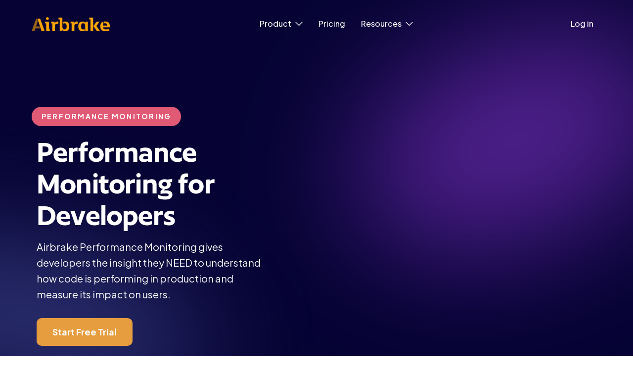

--- FILE ---
content_type: text/html
request_url: https://www.airbrake.io/performance-monitoring
body_size: 10171
content:
<!DOCTYPE html><!-- Last Published: Fri Jul 26 2024 00:40:57 GMT+0000 (Coordinated Universal Time) --><html data-wf-domain="www.airbrake.io" data-wf-page="62b0fce6d825dbf40844ab84" data-wf-site="627981c6e9ed95388efb41ab"><head><meta charset="utf-8"/><title>Performance Monitoring</title><meta content="Performance Monitoring" property="og:title"/><meta content="Performance Monitoring" property="twitter:title"/><meta content="width=device-width, initial-scale=1" name="viewport"/><meta content="TxRVHbw3yDGzaGYl4ap-QIzlQM5ejWcLhX1D0A2hXn4" name="google-site-verification"/><link href="https://cdn.prod.website-files.com/627981c6e9ed95388efb41ab/css/airbrake-website.webflow.85723943c.css" rel="stylesheet" type="text/css"/><style>@media (min-width:992px) {html.w-mod-js:not(.w-mod-ix) [data-w-id="5a98ce9c-a68c-e4e0-e91a-632e5c24b556"] {opacity:0;}}</style><link href="https://fonts.googleapis.com" rel="preconnect"/><link href="https://fonts.gstatic.com" rel="preconnect" crossorigin="anonymous"/><script src="https://ajax.googleapis.com/ajax/libs/webfont/1.6.26/webfont.js" type="text/javascript"></script><script type="text/javascript">WebFont.load({  google: {    families: ["Inconsolata:400,700","Plus Jakarta Sans:regular,500,600,700,800","Plus Jakarta Sans:regular,italic","Inter:regular,600,800","Dancing Script:regular,500,600"]  }});</script><script type="text/javascript">!function(o,c){var n=c.documentElement,t=" w-mod-";n.className+=t+"js",("ontouchstart"in o||o.DocumentTouch&&c instanceof DocumentTouch)&&(n.className+=t+"touch")}(window,document);</script><link href="https://cdn.prod.website-files.com/627981c6e9ed95388efb41ab/6320eac0e6d12468cb9cbba8_profile%20A%20orange%201.png" rel="shortcut icon" type="image/x-icon"/><link href="https://cdn.prod.website-files.com/627981c6e9ed95388efb41ab/6320ead9f8aee1525ce2184c_profile%20A%20orange%202.png" rel="apple-touch-icon"/><link href="https://www.airbrake.io/performance-monitoring" rel="canonical"/><script async="" src="https://www.googletagmanager.com/gtag/js?id=UA-40446411-2"></script><script type="text/javascript">window.dataLayer = window.dataLayer || [];function gtag(){dataLayer.push(arguments);}gtag('js', new Date());gtag('config', 'UA-40446411-2', {'anonymize_ip': false, 'optimize_id': 'OPT-WKCKGWV'});</script><!-- Start of Airbrake -->
<script defer src="https://cdn.jsdelivr.net/npm/@airbrake/browser" onload="runairbrake()"></script>

<script type="text/javascript">
  function runairbrake(){
var airbrake = new Airbrake.Notifier({
  projectId: 444139,
  projectKey: 'bfde301e0cf2eb1deefcf598ad89ef03',
  environment: 'production'
});}
</script>
<!-- End of Airbrake -->

<!-- Google tag (gtag.js) -->
<script defer src="https://www.googletagmanager.com/gtag/js?id=G-X0NLGVFKL6"></script>
<script>
  window.dataLayer = window.dataLayer || [];
  function gtag(){dataLayer.push(arguments);}
  gtag('js', new Date());

  gtag('config', 'G-X0NLGVFKL6');
</script>

<!-- Google Tag Manager -->
<script>(function(w,d,s,l,i){w[l]=w[l]||[];w[l].push({'gtm.start':
new Date().getTime(),event:'gtm.js'});var f=d.getElementsByTagName(s)[0],
j=d.createElement(s),dl=l!='dataLayer'?'&l='+l:'';j.defer=true;j.src=
'https://www.googletagmanager.com/gtm.js?id='+i+dl;f.parentNode.insertBefore(j,f);
})(window,document,'script','dataLayer','GTM-W7C74D');</script>
<!-- End Google Tag Manager -->

</head><body><div class="page-wrapper"><div class="hero-section"><div data-animation="default" data-collapse="medium" data-duration="400" data-easing="ease" data-easing2="ease" role="banner" class="navigation-bar w-nav"><div class="navbar-container"><a href="/" class="logo w-nav-brand"><img src="https://cdn.prod.website-files.com/627981c6e9ed95388efb41ab/64d52b13fcad0d8d1e5d5a28_airbrake-logo.png" loading="lazy" width="158" height="28" alt="" class="logo-image"/></a><nav role="navigation" class="nav-menu w-nav-menu"><div data-hover="true" data-delay="0" class="dropdown w-dropdown"><div class="dropdown-toggle w-dropdown-toggle"><div>Product</div><img src="https://cdn.prod.website-files.com/627981c6e9ed95388efb41ab/6279898bde52d519d70bb639_Vector%20(Stroke).svg" loading="lazy" width="15" height="8" alt="" class="dropdown-arrow"/></div><nav class="dropdown-list w-dropdown-list"><div class="dropdown-list-full-wrapper"><div class="navigation-drop-container"><div class="visual-features-items-container"><div id="w-node-_1f3d43b8-9608-f46f-fb38-81a4c962640e-85a65c89" class="nav-column"><div class="nav-heading">Features</div><div class="links-contain"><a href="/error-monitoring" class="nav-link-contain w-inline-block"><img src="https://cdn.prod.website-files.com/627981c6e9ed95388efb41ab/62bf5cd3f970981f10e7be63_BugBeetle.svg" loading="eager" alt="" class="link-icon"/><div class="nav-link-text">Error Monitoring</div></a><a href="/performance-monitoring" aria-current="page" class="nav-link-contain w-inline-block w--current"><img src="https://cdn.prod.website-files.com/627981c6e9ed95388efb41ab/62bf5d1b44b6066327684a1a_Gauge.svg" loading="eager" alt="" class="link-icon"/><div class="nav-link-text">Performance Monitoring</div></a><a href="/deployment-tracking" class="nav-link-contain w-inline-block"><img src="https://cdn.prod.website-files.com/627981c6e9ed95388efb41ab/62bf5d18b9a659c0d4cde01c_Crosshair.svg" loading="eager" alt="" class="link-icon"/><div class="nav-link-text">Deploy Tracking</div></a></div></div><div class="nav-column"><div class="nav-heading">Solutions</div><div class="links-contain"><a href="/full-stack-web-apps" class="nav-link-contain w-inline-block"><img src="https://cdn.prod.website-files.com/627981c6e9ed95388efb41ab/63c0968c12530e47eafa37ec_developer%201.svg" loading="eager" alt="" class="link-icon"/><div class="nav-link-text">Full Stack Web Apps</div></a><a href="/desktop-and-mobile-apps" class="nav-link-contain w-inline-block"><img src="https://cdn.prod.website-files.com/627981c6e9ed95388efb41ab/63c0968b5e580a183af91886_DesktopTower.svg" loading="eager" alt="" class="link-icon"/><div class="nav-link-text">Desktop and Mobile Apps</div></a><a href="/webops" class="nav-link-contain w-inline-block"><img src="https://cdn.prod.website-files.com/627981c6e9ed95388efb41ab/63c0968cebcc908d9296b868_open-source%201.svg" loading="eager" alt="" class="link-icon"/><div class="nav-link-text">WebOps</div></a></div></div><div id="w-node-_404647d8-3510-7f7b-c416-af40dc76b74b-85a65c89" class="nav-column hide"><div class="nav-heading">Use Cases</div><div class="links-contain"><a href="#" class="nav-link-contain w-inline-block"><img src="https://cdn.prod.website-files.com/627981c6e9ed95388efb41ab/62bf5d1a48259b42c86716d1_developer%201.svg" loading="eager" alt="" class="link-icon"/><div class="nav-link-text">Developers</div></a><a href="#" class="nav-link-contain w-inline-block"><img src="https://cdn.prod.website-files.com/627981c6e9ed95388efb41ab/62bf5d18ac8e864793a03c42_GearSix.svg" loading="eager" alt="" class="link-icon"/><div class="nav-link-text">DevOps</div></a><a href="#" class="nav-link-contain w-inline-block"><img src="https://cdn.prod.website-files.com/627981c6e9ed95388efb41ab/62bf5d181ece345f54c71e3a_open-source%201.svg" loading="eager" alt="" class="link-icon"/><div class="nav-link-text">Open Source</div></a></div></div></div><div class="grey-nav-wrapper"><div class="nav-column"><div class="nav-heading">Other links</div><div class="links-contain"><a href="/integrations" class="nav-link-contain w-inline-block"><div class="nav-link-text">Integrations</div></a><a href="/languages" class="nav-link-contain w-inline-block"><div class="nav-link-text">Languages and Frameworks</div></a></div></div></div></div></div></nav></div><a href="/pricing" class="nav-link w-nav-link">Pricing</a><div data-hover="true" data-delay="0" class="dropdown w-dropdown"><div class="dropdown-toggle w-dropdown-toggle"><div>Resources</div><img src="https://cdn.prod.website-files.com/627981c6e9ed95388efb41ab/6279898bde52d519d70bb639_Vector%20(Stroke).svg" loading="lazy" width="15" height="8" alt="" class="dropdown-arrow"/></div><nav class="dropdown-list w-dropdown-list"><div class="dropdown-list-full-wrapper resources"><div class="navigation-drop-container"><div class="visual-features-items-container resources"><a href="https://blog.airbrake.io/" target="_blank" class="nav-link-contain w-inline-block"><img src="https://cdn.prod.website-files.com/627981c6e9ed95388efb41ab/62e03da2ae2b51182db43798_book-open-fill%201.svg" loading="eager" alt="" class="link-icon"/><div class="nav-link-text report">Blog</div></a><a href="https://docs.airbrake.io/" target="_blank" class="nav-link-contain w-inline-block"><img src="https://cdn.prod.website-files.com/627981c6e9ed95388efb41ab/62bf5f7c926d582aa4f21527_Pen.svg" loading="eager" alt="" class="link-icon"/><div class="nav-link-text report">Docs</div></a><a href="https://faq.airbrake.io/en/knowledge" target="_blank" class="nav-link-contain w-inline-block"><img src="https://cdn.prod.website-files.com/627981c6e9ed95388efb41ab/62bf5fddc3b2a5c240dc7571_GraduationCap.svg" loading="eager" alt="" class="link-icon"/><div class="nav-link-text">Knowledge Base</div></a><a href="/customer-stories" class="nav-link-contain w-inline-block"><img src="https://cdn.prod.website-files.com/627981c6e9ed95388efb41ab/62bf5fa7b1aa5d500e37aeb6_Crown.svg" loading="eager" alt="" class="link-icon"/><div class="nav-link-text">Customer Stories</div></a><a href="/sponsored-projects" class="nav-link-contain w-inline-block"><img src="https://cdn.prod.website-files.com/627981c6e9ed95388efb41ab/62bf600f44b606632c686300_Handshake.svg" loading="eager" alt="" class="link-icon"/><div class="nav-link-text">Sponsored Projects</div></a><a href="/2022-airbrake-error-data-report" class="nav-link-contain w-inline-block"><img src="https://cdn.prod.website-files.com/627981c6e9ed95388efb41ab/62bf5cd3f970981f10e7be63_BugBeetle.svg" loading="eager" alt="" class="link-icon"/><div class="nav-link-text report">2022 Airbrake Error Data Report</div></a><a href="/news-and-awards" class="nav-link-contain w-inline-block"><img src="https://cdn.prod.website-files.com/627981c6e9ed95388efb41ab/62bf5fc1ab83440e84cfa8e6_Trophy.svg" loading="eager" alt="" class="link-icon"/><div class="nav-link-text">News &amp; Awards</div></a><a href="/about-us" class="nav-link-contain w-inline-block"><img src="https://cdn.prod.website-files.com/627981c6e9ed95388efb41ab/62e847df3459567b87679460_users-three-fill%201.svg" loading="eager" alt="" class="link-icon"/><div class="nav-link-text">About Us</div></a></div></div></div></nav></div><div class="buttons-container in-menu"><a href="https://airbrake.io/login" class="nav-link in-menu w-nav-link">Log in</a><a href="https://airbrake.io/account/new" class="transparent-button w-button">Sign up</a></div></nav><div class="buttons-container"><a href="https://airbrake.io/login" class="nav-link out-menu w-nav-link">Log in</a></div><div class="menu-button w-nav-button"><div class="w-icon-nav-menu"></div></div></div></div><div data-w-id="71d890f2-1d39-8e50-bb84-9834c702d466" class="home-hero-wrapper performance"><div data-w-id="71d890f2-1d39-8e50-bb84-9834c702d467" class="home-left-wrapper performance"><div class="tag-text">performance monitoring</div><h2 class="h2-heading-white hero">Performance Monitoring for Developers</h2><p class="hero-paragraph">Airbrake Performance Monitoring gives developers the insight they NEED to understand how code is performing in production and measure its impact on users.</p><a href="https://airbrake.io/account/new" target="_blank" class="orange-button w-button">Start Free Trial</a></div><div class="navy-blur-contain"><img src="https://cdn.prod.website-files.com/627981c6e9ed95388efb41ab/627d6a5526e33b901b91b9de_Navy%20Blur.svg" loading="eager" alt="" class="navy-blur"/></div><div class="purple-blur-contain"><img src="https://cdn.prod.website-files.com/627981c6e9ed95388efb41ab/627d69bfd5ce6f4c7abfbb34_Purple%20Blur.svg" loading="eager" alt="" class="purple-blur"/></div><div data-w-id="5a98ce9c-a68c-e4e0-e91a-632e5c24b556" class="homepage-image-contain error"><img src="https://cdn.prod.website-files.com/627981c6e9ed95388efb41ab/62b0fd21abb927879c0e5b55_Desktop%20-%2021.svg" loading="lazy" alt="" class="homepage-image small"/></div></div></div><div class="logos-section"><div class="logos-main-wrapper"><h5 class="logos-heading">Trusted by 1600+ organizations:</h5><div class="logo-wrapper-contain"><div class="logos-wrapper"><img src="https://cdn.prod.website-files.com/627981c6e9ed95388efb41ab/62798e879a8448fffc1a6219_Netflix_logo.png" loading="lazy" width="134" height="36" alt="" class="logos-image"/><img src="https://cdn.prod.website-files.com/627981c6e9ed95388efb41ab/62798e86ee967088f610bcef_klara-logo-png-transparent.png" loading="lazy" width="84" height="48" alt="" class="logos-image"/><img src="https://cdn.prod.website-files.com/627981c6e9ed95388efb41ab/62798e85c35355372bdfc1d0_1800flowers.png" loading="lazy" width="100" height="44" alt="" class="logos-image"/><img src="https://cdn.prod.website-files.com/627981c6e9ed95388efb41ab/62798e865e56e5147de21135_soundcloud-logo.png" loading="lazy" width="78" height="44" alt="" class="logos-image"/><img src="https://cdn.prod.website-files.com/627981c6e9ed95388efb41ab/62798e83ee9670394110bcee_image%20475.png" loading="lazy" width="108" height="36" alt="" class="logos-image"/><img src="https://cdn.prod.website-files.com/627981c6e9ed95388efb41ab/62798ded5e56e56557e20732_wootric.png" loading="lazy" width="162" height="40" alt="" class="logos-image"/><img src="https://cdn.prod.website-files.com/627981c6e9ed95388efb41ab/62798e2c7998760c5f02207b_klara.svg" loading="lazy" width="116" height="36" alt="" class="logos-image"/><img src="https://cdn.prod.website-files.com/627981c6e9ed95388efb41ab/62798e82ad45e088c2671916_image%20474.png" loading="lazy" width="166" height="40" alt="" class="logos-image"/><img src="https://cdn.prod.website-files.com/627981c6e9ed95388efb41ab/66a2f046ef09f8192640350b_62798e812693dce7726bd385_MyFitnessPal_logo.png" loading="lazy" width="298" height="36" alt="" class="logos-image"/><img src="https://cdn.prod.website-files.com/627981c6e9ed95388efb41ab/62798e81387e04e214071cd7_alignable.png" loading="lazy" width="184" height="40" alt="" class="logos-image"/><img src="https://cdn.prod.website-files.com/627981c6e9ed95388efb41ab/62798e8025398925072043db_Adobe_Systems_Logo_002.png" loading="lazy" width="136" height="32" alt="" class="logos-image"/><img src="https://cdn.prod.website-files.com/627981c6e9ed95388efb41ab/62798e7ff605d21bf45be2b7_broadcom.png" loading="lazy" width="264" height="36" alt="" class="logos-image"/><img src="https://cdn.prod.website-files.com/627981c6e9ed95388efb41ab/62798e7e3bd8073c0858aabb_Change.png" loading="lazy" width="184" height="36" alt="" class="logos-image"/><img src="https://cdn.prod.website-files.com/627981c6e9ed95388efb41ab/62798e7f0c1c31bea0da0a51_cisco-logo-transparent.png" loading="lazy" width="84" height="44" alt="" class="logos-image"/><img src="https://cdn.prod.website-files.com/627981c6e9ed95388efb41ab/62798e802e6ab245d92e4fb5_ring.png" loading="lazy" width="70" height="44" alt="" class="logos-image"/><img src="https://cdn.prod.website-files.com/627981c6e9ed95388efb41ab/62798e7f0e66041c613a1ccd_image%20476.png" loading="lazy" width="164" height="36" alt="" class="logos-image"/><img src="https://cdn.prod.website-files.com/627981c6e9ed95388efb41ab/62798e7e5e56e536eee210c5_digitalocean-2-logo.png" loading="lazy" width="212" height="36" alt="" class="logos-image"/><img src="https://cdn.prod.website-files.com/627981c6e9ed95388efb41ab/62798e80fbd529d98474e2e7_gett.png" loading="lazy" width="100" height="48" alt="" class="logos-image"/></div><div class="logos-wrapper"><img src="https://cdn.prod.website-files.com/627981c6e9ed95388efb41ab/62798e879a8448fffc1a6219_Netflix_logo.png" loading="lazy" width="134" height="36" alt="" class="logos-image"/><img src="https://cdn.prod.website-files.com/627981c6e9ed95388efb41ab/62798e86ee967088f610bcef_klara-logo-png-transparent.png" loading="lazy" width="84" height="48" alt="" class="logos-image"/><img src="https://cdn.prod.website-files.com/627981c6e9ed95388efb41ab/62798e85c35355372bdfc1d0_1800flowers.png" loading="lazy" width="100" height="44" alt="" class="logos-image"/><img src="https://cdn.prod.website-files.com/627981c6e9ed95388efb41ab/62798e865e56e5147de21135_soundcloud-logo.png" loading="lazy" width="78" height="44" alt="" class="logos-image"/><img src="https://cdn.prod.website-files.com/627981c6e9ed95388efb41ab/62798e83ee9670394110bcee_image%20475.png" loading="lazy" width="108" height="36" alt="" class="logos-image"/><img src="https://cdn.prod.website-files.com/627981c6e9ed95388efb41ab/62798ded5e56e56557e20732_wootric.png" loading="lazy" width="162" height="40" alt="" class="logos-image"/><img src="https://cdn.prod.website-files.com/627981c6e9ed95388efb41ab/62798e2c7998760c5f02207b_klara.svg" loading="lazy" width="116" height="36" alt="" class="logos-image"/><img src="https://cdn.prod.website-files.com/627981c6e9ed95388efb41ab/62798e82ad45e088c2671916_image%20474.png" loading="lazy" width="166" height="40" alt="" class="logos-image"/><img src="https://cdn.prod.website-files.com/627981c6e9ed95388efb41ab/62798e812693dce7726bd385_MyFitnessPal_logo.png" loading="lazy" width="298" height="36" alt="" class="logos-image"/><img src="https://cdn.prod.website-files.com/627981c6e9ed95388efb41ab/62798e81387e04e214071cd7_alignable.png" loading="lazy" width="184" height="40" alt="" class="logos-image"/><img src="https://cdn.prod.website-files.com/627981c6e9ed95388efb41ab/62798e8025398925072043db_Adobe_Systems_Logo_002.png" loading="lazy" width="136" height="32" alt="" class="logos-image"/><img src="https://cdn.prod.website-files.com/627981c6e9ed95388efb41ab/62798e7ff605d21bf45be2b7_broadcom.png" loading="lazy" width="264" height="36" alt="" class="logos-image"/><img src="https://cdn.prod.website-files.com/627981c6e9ed95388efb41ab/62798e7e3bd8073c0858aabb_Change.png" loading="lazy" width="184" height="36" alt="" class="logos-image"/><img src="https://cdn.prod.website-files.com/627981c6e9ed95388efb41ab/62798e7f0c1c31bea0da0a51_cisco-logo-transparent.png" loading="lazy" width="84" height="44" alt="" class="logos-image"/><img src="https://cdn.prod.website-files.com/627981c6e9ed95388efb41ab/62798e802e6ab245d92e4fb5_ring.png" loading="lazy" width="70" height="44" alt="" class="logos-image"/><img src="https://cdn.prod.website-files.com/627981c6e9ed95388efb41ab/62798e7f0e66041c613a1ccd_image%20476.png" loading="lazy" width="164" height="36" alt="" class="logos-image"/><img src="https://cdn.prod.website-files.com/627981c6e9ed95388efb41ab/62798e7e5e56e536eee210c5_digitalocean-2-logo.png" loading="lazy" width="212" height="36" alt="" class="logos-image"/><img src="https://cdn.prod.website-files.com/627981c6e9ed95388efb41ab/62798e80fbd529d98474e2e7_gett.png" loading="lazy" width="100" height="48" alt="" class="logos-image"/></div><div class="logos-wrapper"><img src="https://cdn.prod.website-files.com/627981c6e9ed95388efb41ab/62798e879a8448fffc1a6219_Netflix_logo.png" loading="lazy" width="134" height="36" alt="" class="logos-image"/><img src="https://cdn.prod.website-files.com/627981c6e9ed95388efb41ab/62798e86ee967088f610bcef_klara-logo-png-transparent.png" loading="lazy" width="84" height="48" alt="" class="logos-image"/><img src="https://cdn.prod.website-files.com/627981c6e9ed95388efb41ab/62798e85c35355372bdfc1d0_1800flowers.png" loading="lazy" width="100" height="44" alt="" class="logos-image"/><img src="https://cdn.prod.website-files.com/627981c6e9ed95388efb41ab/62798e865e56e5147de21135_soundcloud-logo.png" loading="lazy" width="78" height="44" alt="" class="logos-image"/><img src="https://cdn.prod.website-files.com/627981c6e9ed95388efb41ab/62798e83ee9670394110bcee_image%20475.png" loading="lazy" width="108" height="36" alt="" class="logos-image"/><img src="https://cdn.prod.website-files.com/627981c6e9ed95388efb41ab/62798ded5e56e56557e20732_wootric.png" loading="lazy" width="162" height="40" alt="" class="logos-image"/><img src="https://cdn.prod.website-files.com/627981c6e9ed95388efb41ab/62798e2c7998760c5f02207b_klara.svg" loading="lazy" width="116" height="36" alt="" class="logos-image"/><img src="https://cdn.prod.website-files.com/627981c6e9ed95388efb41ab/62798e82ad45e088c2671916_image%20474.png" loading="lazy" width="166" height="40" alt="" class="logos-image"/><img src="https://cdn.prod.website-files.com/627981c6e9ed95388efb41ab/62798e812693dce7726bd385_MyFitnessPal_logo.png" loading="lazy" width="298" height="36" alt="" class="logos-image"/><img src="https://cdn.prod.website-files.com/627981c6e9ed95388efb41ab/62798e81387e04e214071cd7_alignable.png" loading="lazy" width="184" height="40" alt="" class="logos-image"/><img src="https://cdn.prod.website-files.com/627981c6e9ed95388efb41ab/62798e8025398925072043db_Adobe_Systems_Logo_002.png" loading="lazy" width="136" height="32" alt="" class="logos-image"/><img src="https://cdn.prod.website-files.com/627981c6e9ed95388efb41ab/62798e7ff605d21bf45be2b7_broadcom.png" loading="lazy" width="264" height="36" alt="" class="logos-image"/><img src="https://cdn.prod.website-files.com/627981c6e9ed95388efb41ab/62798e7e3bd8073c0858aabb_Change.png" loading="lazy" width="184" height="36" alt="" class="logos-image"/><img src="https://cdn.prod.website-files.com/627981c6e9ed95388efb41ab/62798e7f0c1c31bea0da0a51_cisco-logo-transparent.png" loading="lazy" width="84" height="44" alt="" class="logos-image"/><img src="https://cdn.prod.website-files.com/627981c6e9ed95388efb41ab/62798e802e6ab245d92e4fb5_ring.png" loading="lazy" width="70" height="44" alt="" class="logos-image"/><img src="https://cdn.prod.website-files.com/627981c6e9ed95388efb41ab/62798e7f0e66041c613a1ccd_image%20476.png" loading="lazy" width="164" height="36" alt="" class="logos-image"/><img src="https://cdn.prod.website-files.com/627981c6e9ed95388efb41ab/62798e7e5e56e536eee210c5_digitalocean-2-logo.png" loading="lazy" width="212" height="36" alt="" class="logos-image"/><img src="https://cdn.prod.website-files.com/627981c6e9ed95388efb41ab/62798e80fbd529d98474e2e7_gett.png" loading="lazy" width="100" height="48" alt="" class="logos-image"/></div></div></div></div><div class="grey-section"><div class="vertical-wrapper-1160px"><div class="flex-wrapper"><div class="flex-image-contain _50"><img src="https://cdn.prod.website-files.com/627981c6e9ed95388efb41ab/62b0ff9e229d587ace6d561f_Group%201129.svg" loading="lazy" alt="" class="flex-image"/></div><div class="flex-text-wrapper _45"><h3 class="flex-heading">Tools to Monitor User Experience Across Your Application</h3><p class="flex-paragraph _24px-margin">Track your application’s User Experience over time with Performance Metrics that matter, including:</p><div class="points-contain"><div class="points-wrapper"><img src="https://cdn.prod.website-files.com/627981c6e9ed95388efb41ab/62b1005efdd4e2902bf76a58_CheckCircle.svg" loading="lazy" alt="" class="checkmark"/><p class="point-text">User Satisfaction (Apdex Score)</p></div><div class="points-wrapper"><img src="https://cdn.prod.website-files.com/627981c6e9ed95388efb41ab/62b1005efdd4e2902bf76a58_CheckCircle.svg" loading="lazy" alt="" class="checkmark"/><p class="point-text">Total Requests and Request Rates</p></div><div class="points-wrapper"><img src="https://cdn.prod.website-files.com/627981c6e9ed95388efb41ab/62b1005efdd4e2902bf76a58_CheckCircle.svg" loading="lazy" alt="" class="checkmark"/><p class="point-text">Response Times</p></div><div class="points-wrapper"><img src="https://cdn.prod.website-files.com/627981c6e9ed95388efb41ab/62b1005efdd4e2902bf76a58_CheckCircle.svg" loading="lazy" alt="" class="checkmark"/><p class="point-text">Error Rates</p></div></div></div></div></div></div><div class="performance-grid-section"><div class="performance-grid-wrapper"><div class="w-layout-grid performance-grid"><div id="w-node-_6b6d52e7-05f2-1f7a-0257-f46571303c9e-0844ab84" class="performance-wrapper"><img src="https://cdn.prod.website-files.com/627981c6e9ed95388efb41ab/62b1022850b81b26753d4644_Desktop%20-%2015.svg" loading="lazy" alt="" class="performance-card-image"/><div class="performance-card-info"><h5 class="performance-card-heading">Quantify the User Experience</h5><p class="performance-card-paragraph">Automatically calculate user satisfaction across your application with <a href="https://airbrake.io/blog/apm/what-is-an-apdex-score" target="_blank" class="pink-link">Apdex score</a>, a ratio scale of 0 to 1 (with 1 being the best) that quantifies the number of satisfied and tolerating requests relative to the total requests made.</p></div></div><div id="w-node-f4d1d152-f7a5-fed5-c3db-3370de584e92-0844ab84" class="performance-wrapper"><img src="https://cdn.prod.website-files.com/627981c6e9ed95388efb41ab/62b102f87f7d79610572c528_Desktop%20-%2016.svg" loading="lazy" alt="" class="performance-card-image"/><div class="performance-card-info"><h5 class="performance-card-heading">Narrow in on 3xx, 4xx &amp; 5xx Requests</h5><p class="performance-card-paragraph">Airbrake Performance Monitoring breaks down HTTP error requests, giving you an average number of response codes in addition to drill down options for viewing response codes by route.</p></div></div><div id="w-node-e56c3f0f-4582-3ef3-8e1a-f47dc14695d1-0844ab84" class="performance-wrapper"><img src="https://cdn.prod.website-files.com/627981c6e9ed95388efb41ab/62b10333229d5878b76d6f5b_Desktop%20-%2020.svg" loading="lazy" alt="" class="performance-card-image"/><div class="performance-card-info"><h5 class="performance-card-heading">Speed Up Response Times</h5><p class="performance-card-paragraph">Users have little patience for a slow application. With Airbrake, you can pinpoint routes with slow response times and see how newly deployed code impacts your response rates.</p></div></div><div id="w-node-a720e77c-21d4-0226-f05f-64a2449dbcdb-0844ab84" class="performance-wrapper"><img src="https://cdn.prod.website-files.com/627981c6e9ed95388efb41ab/62b1035824c7a45e9cff6aa5_Desktop%20-%2017.svg" loading="lazy" alt="" class="performance-card-image"/><div class="performance-card-info"><h5 class="performance-card-heading">Correlate Errors with Performance</h5><p class="performance-card-paragraph">Error monitoring, meet Performance monitoring. Airbrake’s Error Rate feature identifies your most error-prone routes. That way you can prioritize debugging routes that directly impact users.</p></div></div></div></div></div><div class="white-section"><div data-w-id="51d59376-f3dc-485c-9f7e-59f5ea9af691" class="setup-wrapper"><div class="center-paragraph"><h3 class="flex-heading language">Easy Setup, Installs in Minutes in any Language</h3><p class="hero-paragraph language-dark">With support for over 50 languages, frameworks, and libraries, Airbrake notifiers install in minutes, are agentless and serverless, and have near-zero impact on your code or app performance.</p></div><div class="languages-contain"><div class="collection-list-wrapper-languages w-dyn-list"><div role="list" class="languages-collection-list w-dyn-items"><div role="listitem" class="language-item w-dyn-item"><a href="/languages/net" class="language-card white w-inline-block"><div class="language-logo-contain grey"><img src="https://cdn.prod.website-files.com/628562609fb0688b08e3016b/6286d368a249a10b97322b03_Microsoft_.png" loading="lazy" alt="" class="language-logo"/></div><h6 class="language-name blue">.Net</h6></a></div><div role="listitem" class="language-item w-dyn-item"><a href="/languages/angular" class="language-card white w-inline-block"><div class="language-logo-contain grey"><img src="https://cdn.prod.website-files.com/628562609fb0688b08e3016b/6286c544c16c267ede7c0852_kisspng-angularjs-logo-javascript-security-token-5b38e22baf3de3.png" loading="lazy" alt="" class="language-logo"/></div><h6 class="language-name blue">Angular</h6></a></div><div role="listitem" class="language-item w-dyn-item"><a href="/languages/django" class="language-card white w-inline-block"><div class="language-logo-contain grey"><img src="https://cdn.prod.website-files.com/628562609fb0688b08e3016b/6286d20063e4804cdb952756_toppng.png" loading="lazy" alt="" class="language-logo"/></div><h6 class="language-name blue">Django</h6></a></div><div role="listitem" class="language-item w-dyn-item"><a href="/languages/ember" class="language-card white w-inline-block"><div class="language-logo-contain grey"><img src="https://cdn.prod.website-files.com/628562609fb0688b08e3016b/6286d2c86181a6a220cc15c8_image%20526.png" loading="lazy" alt="" class="language-logo"/></div><h6 class="language-name blue">Ember</h6></a></div><div role="listitem" class="language-item w-dyn-item"><a href="/languages/express" class="language-card white w-inline-block"><div class="language-logo-contain grey"><img src="https://cdn.prod.website-files.com/628562609fb0688b08e3016b/62e2d44022b6cc0d7b5f2bbb_ex.png" loading="lazy" alt="" class="language-logo"/></div><h6 class="language-name blue">Express</h6></a></div><div role="listitem" class="language-item w-dyn-item"><a href="/languages/flask" class="language-card white w-inline-block"><div class="language-logo-contain grey"><img src="https://cdn.prod.website-files.com/628562609fb0688b08e3016b/62e2d60a68bad2261b69142d_flask%201.png" loading="lazy" alt="" class="language-logo"/></div><h6 class="language-name blue">Flask</h6></a></div><div role="listitem" class="language-item w-dyn-item"><a href="/languages/golang" class="language-card white w-inline-block"><div class="language-logo-contain grey"><img src="https://cdn.prod.website-files.com/628562609fb0688b08e3016b/6286d30fc9ed51056e0ce31d_353-3536792_newsroom-clipart.png" loading="lazy" alt="" class="language-logo"/></div><h6 class="language-name blue">Golang</h6></a></div><div role="listitem" class="language-item w-dyn-item"><a href="/languages/java" class="language-card white w-inline-block"><div class="language-logo-contain grey"><img src="https://cdn.prod.website-files.com/628562609fb0688b08e3016b/6286d3253a82256e42403fea_java-logo-png-transparent.png" loading="lazy" alt="" class="language-logo"/></div><h6 class="language-name blue">Java</h6></a></div><div role="listitem" class="language-item w-dyn-item"><a href="/languages/javascript" class="language-card white w-inline-block"><div class="language-logo-contain grey"><img src="https://cdn.prod.website-files.com/628562609fb0688b08e3016b/6286d3375ad3e5a4344cad05_image%20477.png" loading="lazy" alt="" class="language-logo"/></div><h6 class="language-name blue">JavaScript</h6></a></div><div role="listitem" class="language-item w-dyn-item"><a href="/languages/magento" class="language-card white w-inline-block"><div class="language-logo-contain grey"><img src="https://cdn.prod.website-files.com/628562609fb0688b08e3016b/6286d350a4f6f5a6edd9df4e_58480ecccef1014c0b5e492c.png" loading="lazy" alt="" class="language-logo"/></div><h6 class="language-name blue">Magento</h6></a></div><div role="listitem" class="language-item w-dyn-item"><a href="/languages/node-js" class="language-card white w-inline-block"><div class="language-logo-contain grey"><img src="https://cdn.prod.website-files.com/628562609fb0688b08e3016b/6286d37e895be8ed136c8848_1280px-Node.js_logo.png" loading="lazy" alt="" class="language-logo"/></div><h6 class="language-name blue">Node.js</h6></a></div><div role="listitem" class="language-item w-dyn-item"><a href="/languages/php" class="language-card white w-inline-block"><div class="language-logo-contain grey"><img src="https://cdn.prod.website-files.com/628562609fb0688b08e3016b/6286d3928670b9d66df647a9_PHP-logo.png" loading="lazy" alt="" class="language-logo"/></div><h6 class="language-name blue">PHP</h6></a></div><div role="listitem" class="language-item w-dyn-item"><a href="/languages/python" class="language-card white w-inline-block"><div class="language-logo-contain grey"><img src="https://cdn.prod.website-files.com/628562609fb0688b08e3016b/6286d3ace5168c8f9bd4689b_image%20478.png" loading="lazy" alt="" class="language-logo"/></div><h6 class="language-name blue">Python</h6></a></div><div role="listitem" class="language-item w-dyn-item"><a href="/languages/rails" class="language-card white w-inline-block"><div class="language-logo-contain grey"><img src="https://cdn.prod.website-files.com/628562609fb0688b08e3016b/6286d3c44380e6f9a9fa777a_Ruby_On_Rails_Logo.png" loading="lazy" alt="" class="language-logo"/></div><h6 class="language-name blue">Rails</h6></a></div><div role="listitem" class="language-item w-dyn-item"><a href="/languages/react" class="language-card white w-inline-block"><div class="language-logo-contain grey"><img src="https://cdn.prod.website-files.com/628562609fb0688b08e3016b/6286d3dcdcafa5db7bb65c20_kisspng-game-react-native-javascript-android-physics-5ac6d5f51879e8.png" loading="lazy" alt="" class="language-logo"/></div><h6 class="language-name blue">React</h6></a></div><div role="listitem" class="language-item w-dyn-item"><a href="/languages/ruby" class="language-card white w-inline-block"><div class="language-logo-contain grey"><img src="https://cdn.prod.website-files.com/628562609fb0688b08e3016b/6286d3f9cf9892ad07483c05_image%20479.png" loading="lazy" alt="" class="language-logo"/></div><h6 class="language-name blue">Ruby</h6></a></div><div role="listitem" class="language-item w-dyn-item"><a href="/languages/sinatra" class="language-card white w-inline-block"><div class="language-logo-contain grey"><img src="https://cdn.prod.website-files.com/628562609fb0688b08e3016b/6286d40c3a822592b0404572_logo.png" loading="lazy" alt="" class="language-logo"/></div><h6 class="language-name blue">Sinatra</h6></a></div></div></div></div><div class="language-bottom-wrapper _760px"><div class="consult-paragraph dark">For even more languages, check out the <a href="https://airbrake.io/docs/installing-airbrake/installing-airbrake-in-other-apps/" target="_blank" class="pink-link">community-supported error notifiers</a> or send errors from any application using <a href="https://airbrake.io/docs/api/" target="_blank" class="pink-link">our API</a> directly.</div></div></div></div><div class="integrations-section"><div class="integrations-wrapper"><div data-w-id="05fe6c14-2d83-ec62-99e9-22a512e0447b" class="integrations-left-wrapper"><div class="integration-logo-row _1"><img src="https://cdn.prod.website-files.com/627981c6e9ed95388efb41ab/627c292b784951517b7714d3_image%20483.png" loading="eager" width="80" height="80" alt="" class="integration-logo"/></div><div class="integration-logo-row _2"><img src="https://cdn.prod.website-files.com/627981c6e9ed95388efb41ab/627c292b7849513b557714d2_Group%20938.png" loading="eager" width="80" height="80" alt="" class="integration-logo"/><img src="https://cdn.prod.website-files.com/627981c6e9ed95388efb41ab/627c292a7aac1c5f9d86e22a_Group%20920.png" loading="eager" width="80" height="80" alt="" class="integration-logo"/></div><div class="integration-logo-row _3"><img src="https://cdn.prod.website-files.com/627981c6e9ed95388efb41ab/627c292ac58fb20928fa64c1_Group%20923.png" loading="eager" width="80" height="80" alt="" class="integration-logo"/><img src="https://cdn.prod.website-files.com/627981c6e9ed95388efb41ab/627c29447aac1c0a3186e26c_Group%20954.png" loading="eager" width="80" height="80" alt="" class="integration-logo"/><img src="https://cdn.prod.website-files.com/627981c6e9ed95388efb41ab/627c292b2def7e47dc280869_Group%20922.png" loading="eager" width="80" height="80" alt="" class="integration-logo"/></div><div class="integration-logo-row _2"><img src="https://cdn.prod.website-files.com/627981c6e9ed95388efb41ab/627c292c2458d4e0d3f6aa30_image%20487.png" loading="eager" width="80" height="80" alt="" class="integration-logo"/><img src="https://cdn.prod.website-files.com/627981c6e9ed95388efb41ab/627c292bfa92c8d324c4c6f7_Group%20924.png" loading="lazy" width="80" height="80" alt="" class="integration-logo"/></div><div class="integration-logo-row _1"><img src="https://cdn.prod.website-files.com/627981c6e9ed95388efb41ab/627c292a535a832d20c40248_Group%20921.png" loading="eager" width="80" height="80" alt="" class="integration-logo"/></div></div><div class="integrations-right-wrapper"><h3 class="integrations-heading">Integrate with your favorite tools</h3><p class="integrations-paragraph">Airbrake’s seamless integrations ensure you receive real-time notifications in your preferred collaboration tool, messaging app or e-mail inbox, so you can stay on top of bugs (and bugs stay off your back).</p><a href="/integrations" class="orange-button w-button">Learn more</a></div></div></div><div class="footer-contain"><div class="cta-section"><div class="cta-wrapper"><div class="cta-inside-wrapper"><div class="cta-left-wrapper"><h3 class="cta-heading">Deploy Fearlessly with Airbrake</h3><a href="https://airbrake.io/account/new" target="_blank" class="white-button cta w-button">Start Free Trial</a></div><div class="cta-image-wrapper"><img src="https://cdn.prod.website-files.com/627981c6e9ed95388efb41ab/62798cf6ae44fad27c118f95_Desktop%20-%201.svg" loading="lazy" data-w-id="b34e93d2-c8a4-b9c2-c06b-40a363122531" alt="" class="ctas-image"/></div><div class="testimonial-slide-wrapper cta"><div class="test-top-contain"><img src="https://cdn.prod.website-files.com/627981c6e9ed95388efb41ab/627c2ab4a3ed8de3d375d031_Group%20340.svg" loading="lazy" width="152" height="24" alt="" class="review-stars"/><div class="testimonial-text-white">“Perfect for Error Management. It really helps to find odd issues that otherwise would be hidden. We even need it alongside other logging solutions because it’s really made for Developers.”</div></div><div class="reviewer-block"><img src="https://cdn.prod.website-files.com/627981c6e9ed95388efb41ab/628bef3c977ea28104734ec4_image%20519.png" loading="lazy" width="64" height="64" alt="" class="reviewer-image"/><div class="reviewer-info-contain"><div class="testimonial-name-white">TrustRadius verified review</div><div class="reviewer-position-white">Score 10 out of 10</div></div><img src="https://cdn.prod.website-files.com/627981c6e9ed95388efb41ab/628bef04d936a64b0e9a30ba_TopRatedBadge.png" loading="lazy" width="54" height="64" alt="" class="award-image"/></div></div></div></div><div class="navy-blur-contain cta"><img src="https://cdn.prod.website-files.com/627981c6e9ed95388efb41ab/627d6a5526e33b901b91b9de_Navy%20Blur.svg" loading="eager" width="1274" height="864" alt="" class="navy-blur"/></div></div><div class="footer-section"><div class="footer-wrapper"><div class="footer-top-wrapper"><div class="footer-left-contain"><a href="/" class="footer-logp w-nav-brand"><img src="https://cdn.prod.website-files.com/627981c6e9ed95388efb41ab/627987894ecef03384d6c6a0_airbrake%201.png" loading="lazy" width="158" height="28" alt="" class="logo-image"/></a><div class="footer-links-wrapper"><a href="https://goo.gl/maps/ULKDX1Znd4mpzMPa6" target="_blank" class="footer-icon-links">98 San Jacinto Blvd, Suite 1300 Austin, TX  78701</a><div class="html-embed-2 w-embed w-script"><a href="https://www.g2.com/products/airbrake/reviews?utm_source=review-widget" title="Read reviews of Airbrake on G2"><img height=100 width=200 class="full-width" style="height:auto;width:auto;max-width: 200px" alt="Read Airbrake reviews on G2" src="https://www.g2.com/products/airbrake/widgets/stars?color=gray&amp;type=read" /></a><script>(function(a,b,c,d){window.fetch("https://www.g2.com/products/airbrake/rating_schema.json").then(e=>e.json()).then(f=>{c=a.createElement(b);c.type="application/ld+json";c.text=JSON.stringify(f);d=a.getElementsByTagName(b)[0];d.parentNode.insertBefore(c,d);});})(document,"script");</script></div><a href="mailto:support@airbrake.io" class="footer-icon-links email">support@airbrake.io</a><div class="social-links-wrapper"><a href="https://github.com/airbrake/" target="_blank" class="social-links w-inline-block"><img src="https://cdn.prod.website-files.com/627981c6e9ed95388efb41ab/627c37773ada7339ef31bc9c_github-fill%201.svg" loading="lazy" width="24" height="24" alt="" class="contain"/></a><a href="https://www.linkedin.com/company/6608609" target="_blank" class="social-links w-inline-block"><img src="https://cdn.prod.website-files.com/627981c6e9ed95388efb41ab/627c3777408d7b6bdb23c669_linkedin-box-fill%201.svg" loading="lazy" width="24" height="24" alt="" class="contain"/></a><a href="https://twitter.com/airbrake/" target="_blank" class="social-links w-inline-block"><img src="https://cdn.prod.website-files.com/627981c6e9ed95388efb41ab/627c3777a279bf75ed0a142a_twitter-fill%201.svg" loading="lazy" width="24" height="24" alt="" class="contain"/></a><a href="https://www.youtube.com/c/airbrakechannel" target="_blank" class="social-links last w-inline-block"><img src="https://cdn.prod.website-files.com/627981c6e9ed95388efb41ab/627c3777d940af85983f8824_youtube-fill%201.svg" loading="lazy" width="24" height="24" alt="" class="contain"/></a><a href="https://www.facebook.com/airbrake.io" target="_blank" class="social-links w-inline-block"><img src="https://cdn.prod.website-files.com/627981c6e9ed95388efb41ab/62e0483f1a2ae27d07fccb41_bxl-facebook-circle%201.svg" loading="lazy" width="24" height="24" alt="" class="contain"/></a></div></div></div><div class="w-layout-grid footer-columns-contain"><div class="footer-column _340px"><h6 class="footer-heading">Featured Blog Posts</h6><a href="https://airbrake.io/blog/airbrake-news/airbrake-joins-logicmonitor" class="footer-links blog">Airbrake &amp; LogicMonitor = Awesome Sauce!</a><a href="https://airbrake.io/blog/javascript-error-handling/have-a-javascript-module-not-found-error-have-you-checked-your-paths" class="footer-links blog">Have a JavaScript Module Not Found Error? Have you Checked Your Paths?</a><a href="https://airbrake.io/blog/http-errors/405-method-not-allowed" class="footer-links blog">405 Method Not Allowed: What It Is and How to Fix It</a><a href="https://airbrake.io/blog/devops/a-developer-in-devops-land-my-experience-at-devops-days%ef%bf%bc" class="footer-links blog">A Developer in DevOps Land: My Experience at DevOps Days</a><a href="https://airbrake.io/blog/case-study/blinkist" class="footer-links blog">Blinkist Depends on Airbrake Slack Integration to Triage Incidents</a><a href="https://airbrake.io/blog/http-errors/302-found" class="footer-links blog">302 Found: What It Is and How to Fix It</a><a href="https://airbrake.io/blog/http-errors/401-unauthorized-error" class="footer-links blog">401 Unauthorized Error: What It Is and How to Fix It</a></div><div class="footer-column"><h6 class="footer-heading">Languages</h6><div class="w-dyn-list"><div role="list" class="language-list-footer w-dyn-items"><div role="listitem" class="w-dyn-item"><a href="/languages/sinatra" class="footer-links">Sinatra</a></div><div role="listitem" class="w-dyn-item"><a href="/languages/ruby" class="footer-links">Ruby</a></div><div role="listitem" class="w-dyn-item"><a href="/languages/react" class="footer-links">React</a></div><div role="listitem" class="w-dyn-item"><a href="/languages/rails" class="footer-links">Rails</a></div><div role="listitem" class="w-dyn-item"><a href="/languages/python" class="footer-links">Python</a></div><div role="listitem" class="w-dyn-item"><a href="/languages/php" class="footer-links">PHP</a></div><div role="listitem" class="w-dyn-item"><a href="/languages/node-js" class="footer-links">Node.js</a></div><div role="listitem" class="w-dyn-item"><a href="/languages/net" class="footer-links">.Net</a></div><div role="listitem" class="w-dyn-item"><a href="/languages/magento" class="footer-links">Magento</a></div><div role="listitem" class="w-dyn-item"><a href="/languages/javascript" class="footer-links">JavaScript</a></div><div role="listitem" class="w-dyn-item"><a href="/languages/java" class="footer-links">Java</a></div><div role="listitem" class="w-dyn-item"><a href="/languages/golang" class="footer-links">Golang</a></div></div></div><a href="/languages" class="footer-links">… and more</a></div><div class="footer-column"><h6 class="footer-heading">Resources</h6><a href="https://docs.airbrake.io/" target="_blank" class="footer-links">Airbrake Docs</a><a href="/about-us" class="footer-links">About</a><a href="https://docs.airbrake.io/docs/devops-tools/api/" target="_blank" class="footer-links">API</a><a href="/contact-us" class="footer-links">Contact Airbrake</a><a href="http://blog.airbrake.io/" target="_blank" class="footer-links">Blog</a><a href="/2022-airbrake-error-data-report" class="footer-links">The 2022 Airbrake Error Data Report</a><a href="/terms" class="footer-links">Terms of Service</a><a href="/privacy" class="footer-links">Privacy Policy</a><a href="https://cdn.prod.website-files.com/627981c6e9ed95388efb41ab/64932c3208719fa88cd1c46f_Airbrake%20Global%20DPA_June%202023.pdf" target="_blank" class="footer-links">Airbrake DPA</a><a href="/sponsored-projects" class="footer-links">Airbrake Sponsorships</a><a href="/customer-stories" class="footer-links">Customers</a></div></div></div></div><div class="copyright-wrapper"><p class="copyright-text">Airbrake - A LogicMonitor Company - © 2024 - All Rights Reserved</p></div><div class="purple-blur-contain footer"><img src="https://cdn.prod.website-files.com/627981c6e9ed95388efb41ab/627d69bfd5ce6f4c7abfbb34_Purple%20Blur.svg" loading="eager" width="1103" height="910" alt="" class="purple-blur"/></div></div></div></div><script src="https://d3e54v103j8qbb.cloudfront.net/js/jquery-3.5.1.min.dc5e7f18c8.js?site=627981c6e9ed95388efb41ab" type="text/javascript" integrity="sha256-9/aliU8dGd2tb6OSsuzixeV4y/faTqgFtohetphbbj0=" crossorigin="anonymous"></script><script src="https://cdn.prod.website-files.com/627981c6e9ed95388efb41ab/js/webflow.6b4b276e6.js" type="text/javascript"></script><script>(function (c, p, d, u, id, i) {
  id = ''; // Optional Custom ID for user in your system
  u = 'https://tracking.g2crowd.com/attribution_tracking/conversions/' + c + '.js?p=' + encodeURI(p) + '&e=' + id;
  i = document.createElement('script');
  i.type = 'application/javascript';
  i.defer = true;
  i.src = u;
  d.getElementsByTagName('head')[0].appendChild(i);
}("1006701", document.location.href, document));</script></body></html>

--- FILE ---
content_type: text/css
request_url: https://cdn.prod.website-files.com/627981c6e9ed95388efb41ab/css/airbrake-website.webflow.85723943c.css
body_size: 31723
content:
html {
  -webkit-text-size-adjust: 100%;
  -ms-text-size-adjust: 100%;
  font-family: sans-serif;
}

body {
  margin: 0;
}

article, aside, details, figcaption, figure, footer, header, hgroup, main, menu, nav, section, summary {
  display: block;
}

audio, canvas, progress, video {
  vertical-align: baseline;
  display: inline-block;
}

audio:not([controls]) {
  height: 0;
  display: none;
}

[hidden], template {
  display: none;
}

a {
  background-color: rgba(0, 0, 0, 0);
}

a:active, a:hover {
  outline: 0;
}

abbr[title] {
  border-bottom: 1px dotted;
}

b, strong {
  font-weight: bold;
}

dfn {
  font-style: italic;
}

h1 {
  margin: .67em 0;
  font-size: 2em;
}

mark {
  color: #000;
  background: #ff0;
}

small {
  font-size: 80%;
}

sub, sup {
  vertical-align: baseline;
  font-size: 75%;
  line-height: 0;
  position: relative;
}

sup {
  top: -.5em;
}

sub {
  bottom: -.25em;
}

img {
  border: 0;
}

svg:not(:root) {
  overflow: hidden;
}

hr {
  box-sizing: content-box;
  height: 0;
}

pre {
  overflow: auto;
}

code, kbd, pre, samp {
  font-family: monospace;
  font-size: 1em;
}

button, input, optgroup, select, textarea {
  color: inherit;
  font: inherit;
  margin: 0;
}

button {
  overflow: visible;
}

button, select {
  text-transform: none;
}

button, html input[type="button"], input[type="reset"] {
  -webkit-appearance: button;
  cursor: pointer;
}

button[disabled], html input[disabled] {
  cursor: default;
}

button::-moz-focus-inner, input::-moz-focus-inner {
  border: 0;
  padding: 0;
}

input {
  line-height: normal;
}

input[type="checkbox"], input[type="radio"] {
  box-sizing: border-box;
  padding: 0;
}

input[type="number"]::-webkit-inner-spin-button, input[type="number"]::-webkit-outer-spin-button {
  height: auto;
}

input[type="search"] {
  -webkit-appearance: none;
}

input[type="search"]::-webkit-search-cancel-button, input[type="search"]::-webkit-search-decoration {
  -webkit-appearance: none;
}

legend {
  border: 0;
  padding: 0;
}

textarea {
  overflow: auto;
}

optgroup {
  font-weight: bold;
}

table {
  border-collapse: collapse;
  border-spacing: 0;
}

td, th {
  padding: 0;
}

@font-face {
  font-family: webflow-icons;
  src: url("[data-uri]") format("truetype");
  font-weight: normal;
  font-style: normal;
}

[class^="w-icon-"], [class*=" w-icon-"] {
  speak: none;
  font-variant: normal;
  text-transform: none;
  -webkit-font-smoothing: antialiased;
  -moz-osx-font-smoothing: grayscale;
  font-style: normal;
  font-weight: normal;
  line-height: 1;
  font-family: webflow-icons !important;
}

.w-icon-slider-right:before {
  content: "";
}

.w-icon-slider-left:before {
  content: "";
}

.w-icon-nav-menu:before {
  content: "";
}

.w-icon-arrow-down:before, .w-icon-dropdown-toggle:before {
  content: "";
}

.w-icon-file-upload-remove:before {
  content: "";
}

.w-icon-file-upload-icon:before {
  content: "";
}

* {
  box-sizing: border-box;
}

html {
  height: 100%;
}

body {
  color: #333;
  background-color: #fff;
  min-height: 100%;
  margin: 0;
  font-family: Arial, sans-serif;
  font-size: 14px;
  line-height: 20px;
}

img {
  vertical-align: middle;
  max-width: 100%;
  display: inline-block;
}

html.w-mod-touch * {
  background-attachment: scroll !important;
}

.w-block {
  display: block;
}

.w-inline-block {
  max-width: 100%;
  display: inline-block;
}

.w-clearfix:before, .w-clearfix:after {
  content: " ";
  grid-area: 1 / 1 / 2 / 2;
  display: table;
}

.w-clearfix:after {
  clear: both;
}

.w-hidden {
  display: none;
}

.w-button {
  color: #fff;
  line-height: inherit;
  cursor: pointer;
  background-color: #3898ec;
  border: 0;
  border-radius: 0;
  padding: 9px 15px;
  text-decoration: none;
  display: inline-block;
}

input.w-button {
  -webkit-appearance: button;
}

html[data-w-dynpage] [data-w-cloak] {
  color: rgba(0, 0, 0, 0) !important;
}

.w-code-block {
  margin: unset;
}

pre.w-code-block code {
  all: inherit;
}

.w-webflow-badge, .w-webflow-badge * {
  z-index: auto;
  visibility: visible;
  box-sizing: border-box;
  float: none;
  clear: none;
  box-shadow: none;
  opacity: 1;
  direction: ltr;
  font-family: inherit;
  font-weight: inherit;
  color: inherit;
  font-size: inherit;
  line-height: inherit;
  font-style: inherit;
  font-variant: inherit;
  text-align: inherit;
  letter-spacing: inherit;
  -webkit-text-decoration: inherit;
  text-decoration: inherit;
  text-indent: 0;
  text-transform: inherit;
  text-shadow: none;
  font-smoothing: auto;
  vertical-align: baseline;
  cursor: inherit;
  white-space: inherit;
  word-break: normal;
  word-spacing: normal;
  word-wrap: normal;
  background: none;
  border: 0 rgba(0, 0, 0, 0);
  border-radius: 0;
  width: auto;
  min-width: 0;
  max-width: none;
  height: auto;
  min-height: 0;
  max-height: none;
  margin: 0;
  padding: 0;
  list-style-type: disc;
  transition: none;
  display: block;
  position: static;
  top: auto;
  bottom: auto;
  left: auto;
  right: auto;
  overflow: visible;
  transform: none;
}

.w-webflow-badge {
  white-space: nowrap;
  cursor: pointer;
  box-shadow: 0 0 0 1px rgba(0, 0, 0, .1), 0 1px 3px rgba(0, 0, 0, .1);
  visibility: visible !important;
  z-index: 2147483647 !important;
  color: #aaadb0 !important;
  opacity: 1 !important;
  background-color: #fff !important;
  border-radius: 3px !important;
  width: auto !important;
  height: auto !important;
  margin: 0 !important;
  padding: 6px !important;
  font-size: 12px !important;
  line-height: 14px !important;
  text-decoration: none !important;
  display: inline-block !important;
  position: fixed !important;
  top: auto !important;
  bottom: 12px !important;
  left: auto !important;
  right: 12px !important;
  overflow: visible !important;
  transform: none !important;
}

.w-webflow-badge > img {
  visibility: visible !important;
  opacity: 1 !important;
  vertical-align: middle !important;
  display: inline-block !important;
}

h1, h2, h3, h4, h5, h6 {
  margin-bottom: 10px;
  font-weight: bold;
}

h1 {
  margin-top: 20px;
  font-size: 38px;
  line-height: 44px;
}

h2 {
  margin-top: 20px;
  font-size: 32px;
  line-height: 36px;
}

h3 {
  margin-top: 20px;
  font-size: 24px;
  line-height: 30px;
}

h4 {
  margin-top: 10px;
  font-size: 18px;
  line-height: 24px;
}

h5 {
  margin-top: 10px;
  font-size: 14px;
  line-height: 20px;
}

h6 {
  margin-top: 10px;
  font-size: 12px;
  line-height: 18px;
}

p {
  margin-top: 0;
  margin-bottom: 10px;
}

blockquote {
  border-left: 5px solid #e2e2e2;
  margin: 0 0 10px;
  padding: 10px 20px;
  font-size: 18px;
  line-height: 22px;
}

figure {
  margin: 0 0 10px;
}

ul, ol {
  margin-top: 0;
  margin-bottom: 10px;
  padding-left: 40px;
}

.w-list-unstyled {
  padding-left: 0;
  list-style: none;
}

.w-embed:before, .w-embed:after {
  content: " ";
  grid-area: 1 / 1 / 2 / 2;
  display: table;
}

.w-embed:after {
  clear: both;
}

.w-video {
  width: 100%;
  padding: 0;
  position: relative;
}

.w-video iframe, .w-video object, .w-video embed {
  border: none;
  width: 100%;
  height: 100%;
  position: absolute;
  top: 0;
  left: 0;
}

fieldset {
  border: 0;
  margin: 0;
  padding: 0;
}

button, [type="button"], [type="reset"] {
  cursor: pointer;
  -webkit-appearance: button;
  border: 0;
}

.w-form {
  margin: 0 0 15px;
}

.w-form-done {
  text-align: center;
  background-color: #ddd;
  padding: 20px;
  display: none;
}

.w-form-fail {
  background-color: #ffdede;
  margin-top: 10px;
  padding: 10px;
  display: none;
}

label {
  margin-bottom: 5px;
  font-weight: bold;
  display: block;
}

.w-input, .w-select {
  color: #333;
  vertical-align: middle;
  background-color: #fff;
  border: 1px solid #ccc;
  width: 100%;
  height: 38px;
  margin-bottom: 10px;
  padding: 8px 12px;
  font-size: 14px;
  line-height: 1.42857;
  display: block;
}

.w-input::placeholder, .w-select::placeholder {
  color: #999;
}

.w-input:focus, .w-select:focus {
  border-color: #3898ec;
  outline: 0;
}

.w-input[disabled], .w-select[disabled], .w-input[readonly], .w-select[readonly], fieldset[disabled] .w-input, fieldset[disabled] .w-select {
  cursor: not-allowed;
}

.w-input[disabled]:not(.w-input-disabled), .w-select[disabled]:not(.w-input-disabled), .w-input[readonly], .w-select[readonly], fieldset[disabled]:not(.w-input-disabled) .w-input, fieldset[disabled]:not(.w-input-disabled) .w-select {
  background-color: #eee;
}

textarea.w-input, textarea.w-select {
  height: auto;
}

.w-select {
  background-color: #f3f3f3;
}

.w-select[multiple] {
  height: auto;
}

.w-form-label {
  cursor: pointer;
  margin-bottom: 0;
  font-weight: normal;
  display: inline-block;
}

.w-radio {
  margin-bottom: 5px;
  padding-left: 20px;
  display: block;
}

.w-radio:before, .w-radio:after {
  content: " ";
  grid-area: 1 / 1 / 2 / 2;
  display: table;
}

.w-radio:after {
  clear: both;
}

.w-radio-input {
  float: left;
  margin: 3px 0 0 -20px;
  line-height: normal;
}

.w-file-upload {
  margin-bottom: 10px;
  display: block;
}

.w-file-upload-input {
  opacity: 0;
  z-index: -100;
  width: .1px;
  height: .1px;
  position: absolute;
  overflow: hidden;
}

.w-file-upload-default, .w-file-upload-uploading, .w-file-upload-success {
  color: #333;
  display: inline-block;
}

.w-file-upload-error {
  margin-top: 10px;
  display: block;
}

.w-file-upload-default.w-hidden, .w-file-upload-uploading.w-hidden, .w-file-upload-error.w-hidden, .w-file-upload-success.w-hidden {
  display: none;
}

.w-file-upload-uploading-btn {
  cursor: pointer;
  background-color: #fafafa;
  border: 1px solid #ccc;
  margin: 0;
  padding: 8px 12px;
  font-size: 14px;
  font-weight: normal;
  display: flex;
}

.w-file-upload-file {
  background-color: #fafafa;
  border: 1px solid #ccc;
  flex-grow: 1;
  justify-content: space-between;
  margin: 0;
  padding: 8px 9px 8px 11px;
  display: flex;
}

.w-file-upload-file-name {
  font-size: 14px;
  font-weight: normal;
  display: block;
}

.w-file-remove-link {
  cursor: pointer;
  width: auto;
  height: auto;
  margin-top: 3px;
  margin-left: 10px;
  padding: 3px;
  display: block;
}

.w-icon-file-upload-remove {
  margin: auto;
  font-size: 10px;
}

.w-file-upload-error-msg {
  color: #ea384c;
  padding: 2px 0;
  display: inline-block;
}

.w-file-upload-info {
  padding: 0 12px;
  line-height: 38px;
  display: inline-block;
}

.w-file-upload-label {
  cursor: pointer;
  background-color: #fafafa;
  border: 1px solid #ccc;
  margin: 0;
  padding: 8px 12px;
  font-size: 14px;
  font-weight: normal;
  display: inline-block;
}

.w-icon-file-upload-icon, .w-icon-file-upload-uploading {
  width: 20px;
  margin-right: 8px;
  display: inline-block;
}

.w-icon-file-upload-uploading {
  height: 20px;
}

.w-container {
  max-width: 940px;
  margin-left: auto;
  margin-right: auto;
}

.w-container:before, .w-container:after {
  content: " ";
  grid-area: 1 / 1 / 2 / 2;
  display: table;
}

.w-container:after {
  clear: both;
}

.w-container .w-row {
  margin-left: -10px;
  margin-right: -10px;
}

.w-row:before, .w-row:after {
  content: " ";
  grid-area: 1 / 1 / 2 / 2;
  display: table;
}

.w-row:after {
  clear: both;
}

.w-row .w-row {
  margin-left: 0;
  margin-right: 0;
}

.w-col {
  float: left;
  width: 100%;
  min-height: 1px;
  padding-left: 10px;
  padding-right: 10px;
  position: relative;
}

.w-col .w-col {
  padding-left: 0;
  padding-right: 0;
}

.w-col-1 {
  width: 8.33333%;
}

.w-col-2 {
  width: 16.6667%;
}

.w-col-3 {
  width: 25%;
}

.w-col-4 {
  width: 33.3333%;
}

.w-col-5 {
  width: 41.6667%;
}

.w-col-6 {
  width: 50%;
}

.w-col-7 {
  width: 58.3333%;
}

.w-col-8 {
  width: 66.6667%;
}

.w-col-9 {
  width: 75%;
}

.w-col-10 {
  width: 83.3333%;
}

.w-col-11 {
  width: 91.6667%;
}

.w-col-12 {
  width: 100%;
}

.w-hidden-main {
  display: none !important;
}

@media screen and (max-width: 991px) {
  .w-container {
    max-width: 728px;
  }

  .w-hidden-main {
    display: inherit !important;
  }

  .w-hidden-medium {
    display: none !important;
  }

  .w-col-medium-1 {
    width: 8.33333%;
  }

  .w-col-medium-2 {
    width: 16.6667%;
  }

  .w-col-medium-3 {
    width: 25%;
  }

  .w-col-medium-4 {
    width: 33.3333%;
  }

  .w-col-medium-5 {
    width: 41.6667%;
  }

  .w-col-medium-6 {
    width: 50%;
  }

  .w-col-medium-7 {
    width: 58.3333%;
  }

  .w-col-medium-8 {
    width: 66.6667%;
  }

  .w-col-medium-9 {
    width: 75%;
  }

  .w-col-medium-10 {
    width: 83.3333%;
  }

  .w-col-medium-11 {
    width: 91.6667%;
  }

  .w-col-medium-12 {
    width: 100%;
  }

  .w-col-stack {
    width: 100%;
    left: auto;
    right: auto;
  }
}

@media screen and (max-width: 767px) {
  .w-hidden-main, .w-hidden-medium {
    display: inherit !important;
  }

  .w-hidden-small {
    display: none !important;
  }

  .w-row, .w-container .w-row {
    margin-left: 0;
    margin-right: 0;
  }

  .w-col {
    width: 100%;
    left: auto;
    right: auto;
  }

  .w-col-small-1 {
    width: 8.33333%;
  }

  .w-col-small-2 {
    width: 16.6667%;
  }

  .w-col-small-3 {
    width: 25%;
  }

  .w-col-small-4 {
    width: 33.3333%;
  }

  .w-col-small-5 {
    width: 41.6667%;
  }

  .w-col-small-6 {
    width: 50%;
  }

  .w-col-small-7 {
    width: 58.3333%;
  }

  .w-col-small-8 {
    width: 66.6667%;
  }

  .w-col-small-9 {
    width: 75%;
  }

  .w-col-small-10 {
    width: 83.3333%;
  }

  .w-col-small-11 {
    width: 91.6667%;
  }

  .w-col-small-12 {
    width: 100%;
  }
}

@media screen and (max-width: 479px) {
  .w-container {
    max-width: none;
  }

  .w-hidden-main, .w-hidden-medium, .w-hidden-small {
    display: inherit !important;
  }

  .w-hidden-tiny {
    display: none !important;
  }

  .w-col {
    width: 100%;
  }

  .w-col-tiny-1 {
    width: 8.33333%;
  }

  .w-col-tiny-2 {
    width: 16.6667%;
  }

  .w-col-tiny-3 {
    width: 25%;
  }

  .w-col-tiny-4 {
    width: 33.3333%;
  }

  .w-col-tiny-5 {
    width: 41.6667%;
  }

  .w-col-tiny-6 {
    width: 50%;
  }

  .w-col-tiny-7 {
    width: 58.3333%;
  }

  .w-col-tiny-8 {
    width: 66.6667%;
  }

  .w-col-tiny-9 {
    width: 75%;
  }

  .w-col-tiny-10 {
    width: 83.3333%;
  }

  .w-col-tiny-11 {
    width: 91.6667%;
  }

  .w-col-tiny-12 {
    width: 100%;
  }
}

.w-widget {
  position: relative;
}

.w-widget-map {
  width: 100%;
  height: 400px;
}

.w-widget-map label {
  width: auto;
  display: inline;
}

.w-widget-map img {
  max-width: inherit;
}

.w-widget-map .gm-style-iw {
  text-align: center;
}

.w-widget-map .gm-style-iw > button {
  display: none !important;
}

.w-widget-twitter {
  overflow: hidden;
}

.w-widget-twitter-count-shim {
  vertical-align: top;
  text-align: center;
  background: #fff;
  border: 1px solid #758696;
  border-radius: 3px;
  width: 28px;
  height: 20px;
  display: inline-block;
  position: relative;
}

.w-widget-twitter-count-shim * {
  pointer-events: none;
  -webkit-user-select: none;
  -ms-user-select: none;
  user-select: none;
}

.w-widget-twitter-count-shim .w-widget-twitter-count-inner {
  text-align: center;
  color: #999;
  font-family: serif;
  font-size: 15px;
  line-height: 12px;
  position: relative;
}

.w-widget-twitter-count-shim .w-widget-twitter-count-clear {
  display: block;
  position: relative;
}

.w-widget-twitter-count-shim.w--large {
  width: 36px;
  height: 28px;
}

.w-widget-twitter-count-shim.w--large .w-widget-twitter-count-inner {
  font-size: 18px;
  line-height: 18px;
}

.w-widget-twitter-count-shim:not(.w--vertical) {
  margin-left: 5px;
  margin-right: 8px;
}

.w-widget-twitter-count-shim:not(.w--vertical).w--large {
  margin-left: 6px;
}

.w-widget-twitter-count-shim:not(.w--vertical):before, .w-widget-twitter-count-shim:not(.w--vertical):after {
  content: " ";
  pointer-events: none;
  border: solid rgba(0, 0, 0, 0);
  width: 0;
  height: 0;
  position: absolute;
  top: 50%;
  left: 0;
}

.w-widget-twitter-count-shim:not(.w--vertical):before {
  border-width: 4px;
  border-color: rgba(117, 134, 150, 0) #5d6c7b rgba(117, 134, 150, 0) rgba(117, 134, 150, 0);
  margin-top: -4px;
  margin-left: -9px;
}

.w-widget-twitter-count-shim:not(.w--vertical).w--large:before {
  border-width: 5px;
  margin-top: -5px;
  margin-left: -10px;
}

.w-widget-twitter-count-shim:not(.w--vertical):after {
  border-width: 4px;
  border-color: rgba(255, 255, 255, 0) #fff rgba(255, 255, 255, 0) rgba(255, 255, 255, 0);
  margin-top: -4px;
  margin-left: -8px;
}

.w-widget-twitter-count-shim:not(.w--vertical).w--large:after {
  border-width: 5px;
  margin-top: -5px;
  margin-left: -9px;
}

.w-widget-twitter-count-shim.w--vertical {
  width: 61px;
  height: 33px;
  margin-bottom: 8px;
}

.w-widget-twitter-count-shim.w--vertical:before, .w-widget-twitter-count-shim.w--vertical:after {
  content: " ";
  pointer-events: none;
  border: solid rgba(0, 0, 0, 0);
  width: 0;
  height: 0;
  position: absolute;
  top: 100%;
  left: 50%;
}

.w-widget-twitter-count-shim.w--vertical:before {
  border-width: 5px;
  border-color: #5d6c7b rgba(117, 134, 150, 0) rgba(117, 134, 150, 0);
  margin-left: -5px;
}

.w-widget-twitter-count-shim.w--vertical:after {
  border-width: 4px;
  border-color: #fff rgba(255, 255, 255, 0) rgba(255, 255, 255, 0);
  margin-left: -4px;
}

.w-widget-twitter-count-shim.w--vertical .w-widget-twitter-count-inner {
  font-size: 18px;
  line-height: 22px;
}

.w-widget-twitter-count-shim.w--vertical.w--large {
  width: 76px;
}

.w-background-video {
  color: #fff;
  height: 500px;
  position: relative;
  overflow: hidden;
}

.w-background-video > video {
  object-fit: cover;
  z-index: -100;
  background-position: 50%;
  background-size: cover;
  width: 100%;
  height: 100%;
  margin: auto;
  position: absolute;
  top: -100%;
  bottom: -100%;
  left: -100%;
  right: -100%;
}

.w-background-video > video::-webkit-media-controls-start-playback-button {
  -webkit-appearance: none;
  display: none !important;
}

.w-background-video--control {
  background-color: rgba(0, 0, 0, 0);
  padding: 0;
  position: absolute;
  bottom: 1em;
  right: 1em;
}

.w-background-video--control > [hidden] {
  display: none !important;
}

.w-slider {
  text-align: center;
  clear: both;
  -webkit-tap-highlight-color: rgba(0, 0, 0, 0);
  tap-highlight-color: rgba(0, 0, 0, 0);
  background: #ddd;
  height: 300px;
  position: relative;
}

.w-slider-mask {
  z-index: 1;
  white-space: nowrap;
  height: 100%;
  display: block;
  position: relative;
  left: 0;
  right: 0;
  overflow: hidden;
}

.w-slide {
  vertical-align: top;
  white-space: normal;
  text-align: left;
  width: 100%;
  height: 100%;
  display: inline-block;
  position: relative;
}

.w-slider-nav {
  z-index: 2;
  text-align: center;
  -webkit-tap-highlight-color: rgba(0, 0, 0, 0);
  tap-highlight-color: rgba(0, 0, 0, 0);
  height: 40px;
  margin: auto;
  padding-top: 10px;
  position: absolute;
  top: auto;
  bottom: 0;
  left: 0;
  right: 0;
}

.w-slider-nav.w-round > div {
  border-radius: 100%;
}

.w-slider-nav.w-num > div {
  font-size: inherit;
  line-height: inherit;
  width: auto;
  height: auto;
  padding: .2em .5em;
}

.w-slider-nav.w-shadow > div {
  box-shadow: 0 0 3px rgba(51, 51, 51, .4);
}

.w-slider-nav-invert {
  color: #fff;
}

.w-slider-nav-invert > div {
  background-color: rgba(34, 34, 34, .4);
}

.w-slider-nav-invert > div.w-active {
  background-color: #222;
}

.w-slider-dot {
  cursor: pointer;
  background-color: rgba(255, 255, 255, .4);
  width: 1em;
  height: 1em;
  margin: 0 3px .5em;
  transition: background-color .1s, color .1s;
  display: inline-block;
  position: relative;
}

.w-slider-dot.w-active {
  background-color: #fff;
}

.w-slider-dot:focus {
  outline: none;
  box-shadow: 0 0 0 2px #fff;
}

.w-slider-dot:focus.w-active {
  box-shadow: none;
}

.w-slider-arrow-left, .w-slider-arrow-right {
  cursor: pointer;
  color: #fff;
  -webkit-tap-highlight-color: rgba(0, 0, 0, 0);
  tap-highlight-color: rgba(0, 0, 0, 0);
  -webkit-user-select: none;
  -ms-user-select: none;
  user-select: none;
  width: 80px;
  margin: auto;
  font-size: 40px;
  position: absolute;
  top: 0;
  bottom: 0;
  left: 0;
  right: 0;
  overflow: hidden;
}

.w-slider-arrow-left [class^="w-icon-"], .w-slider-arrow-right [class^="w-icon-"], .w-slider-arrow-left [class*=" w-icon-"], .w-slider-arrow-right [class*=" w-icon-"] {
  position: absolute;
}

.w-slider-arrow-left:focus, .w-slider-arrow-right:focus {
  outline: 0;
}

.w-slider-arrow-left {
  z-index: 3;
  right: auto;
}

.w-slider-arrow-right {
  z-index: 4;
  left: auto;
}

.w-icon-slider-left, .w-icon-slider-right {
  width: 1em;
  height: 1em;
  margin: auto;
  top: 0;
  bottom: 0;
  left: 0;
  right: 0;
}

.w-slider-aria-label {
  clip: rect(0 0 0 0);
  border: 0;
  width: 1px;
  height: 1px;
  margin: -1px;
  padding: 0;
  position: absolute;
  overflow: hidden;
}

.w-slider-force-show {
  display: block !important;
}

.w-dropdown {
  text-align: left;
  z-index: 900;
  margin-left: auto;
  margin-right: auto;
  display: inline-block;
  position: relative;
}

.w-dropdown-btn, .w-dropdown-toggle, .w-dropdown-link {
  vertical-align: top;
  color: #222;
  text-align: left;
  white-space: nowrap;
  margin-left: auto;
  margin-right: auto;
  padding: 20px;
  text-decoration: none;
  position: relative;
}

.w-dropdown-toggle {
  -webkit-user-select: none;
  -ms-user-select: none;
  user-select: none;
  cursor: pointer;
  padding-right: 40px;
  display: inline-block;
}

.w-dropdown-toggle:focus {
  outline: 0;
}

.w-icon-dropdown-toggle {
  width: 1em;
  height: 1em;
  margin: auto 20px auto auto;
  position: absolute;
  top: 0;
  bottom: 0;
  right: 0;
}

.w-dropdown-list {
  background: #ddd;
  min-width: 100%;
  display: none;
  position: absolute;
}

.w-dropdown-list.w--open {
  display: block;
}

.w-dropdown-link {
  color: #222;
  padding: 10px 20px;
  display: block;
}

.w-dropdown-link.w--current {
  color: #0082f3;
}

.w-dropdown-link:focus {
  outline: 0;
}

@media screen and (max-width: 767px) {
  .w-nav-brand {
    padding-left: 10px;
  }
}

.w-lightbox-backdrop {
  cursor: auto;
  letter-spacing: normal;
  text-indent: 0;
  text-shadow: none;
  text-transform: none;
  visibility: visible;
  white-space: normal;
  word-break: normal;
  word-spacing: normal;
  word-wrap: normal;
  color: #fff;
  text-align: center;
  z-index: 2000;
  opacity: 0;
  -webkit-user-select: none;
  -moz-user-select: none;
  -webkit-tap-highlight-color: transparent;
  background: rgba(0, 0, 0, .9);
  outline: 0;
  font-family: Helvetica Neue, Helvetica, Ubuntu, Segoe UI, Verdana, sans-serif;
  font-size: 17px;
  font-style: normal;
  font-weight: 300;
  line-height: 1.2;
  list-style: disc;
  position: fixed;
  top: 0;
  bottom: 0;
  left: 0;
  right: 0;
  -webkit-transform: translate(0);
}

.w-lightbox-backdrop, .w-lightbox-container {
  -webkit-overflow-scrolling: touch;
  height: 100%;
  overflow: auto;
}

.w-lightbox-content {
  height: 100vh;
  position: relative;
  overflow: hidden;
}

.w-lightbox-view {
  opacity: 0;
  width: 100vw;
  height: 100vh;
  position: absolute;
}

.w-lightbox-view:before {
  content: "";
  height: 100vh;
}

.w-lightbox-group, .w-lightbox-group .w-lightbox-view, .w-lightbox-group .w-lightbox-view:before {
  height: 86vh;
}

.w-lightbox-frame, .w-lightbox-view:before {
  vertical-align: middle;
  display: inline-block;
}

.w-lightbox-figure {
  margin: 0;
  position: relative;
}

.w-lightbox-group .w-lightbox-figure {
  cursor: pointer;
}

.w-lightbox-img {
  width: auto;
  max-width: none;
  height: auto;
}

.w-lightbox-image {
  float: none;
  max-width: 100vw;
  max-height: 100vh;
  display: block;
}

.w-lightbox-group .w-lightbox-image {
  max-height: 86vh;
}

.w-lightbox-caption {
  text-align: left;
  text-overflow: ellipsis;
  white-space: nowrap;
  background: rgba(0, 0, 0, .4);
  padding: .5em 1em;
  position: absolute;
  bottom: 0;
  left: 0;
  right: 0;
  overflow: hidden;
}

.w-lightbox-embed {
  width: 100%;
  height: 100%;
  position: absolute;
  top: 0;
  bottom: 0;
  left: 0;
  right: 0;
}

.w-lightbox-control {
  cursor: pointer;
  background-position: center;
  background-repeat: no-repeat;
  background-size: 24px;
  width: 4em;
  transition: all .3s;
  position: absolute;
  top: 0;
}

.w-lightbox-left {
  background-image: url("[data-uri]");
  display: none;
  bottom: 0;
  left: 0;
}

.w-lightbox-right {
  background-image: url("[data-uri]");
  display: none;
  bottom: 0;
  right: 0;
}

.w-lightbox-close {
  background-image: url("[data-uri]");
  background-size: 18px;
  height: 2.6em;
  right: 0;
}

.w-lightbox-strip {
  white-space: nowrap;
  padding: 0 1vh;
  line-height: 0;
  position: absolute;
  bottom: 0;
  left: 0;
  right: 0;
  overflow-x: auto;
  overflow-y: hidden;
}

.w-lightbox-item {
  box-sizing: content-box;
  cursor: pointer;
  width: 10vh;
  padding: 2vh 1vh;
  display: inline-block;
  -webkit-transform: translate3d(0, 0, 0);
}

.w-lightbox-active {
  opacity: .3;
}

.w-lightbox-thumbnail {
  background: #222;
  height: 10vh;
  position: relative;
  overflow: hidden;
}

.w-lightbox-thumbnail-image {
  position: absolute;
  top: 0;
  left: 0;
}

.w-lightbox-thumbnail .w-lightbox-tall {
  width: 100%;
  top: 50%;
  transform: translate(0, -50%);
}

.w-lightbox-thumbnail .w-lightbox-wide {
  height: 100%;
  left: 50%;
  transform: translate(-50%);
}

.w-lightbox-spinner {
  box-sizing: border-box;
  border: 5px solid rgba(0, 0, 0, .4);
  border-radius: 50%;
  width: 40px;
  height: 40px;
  margin-top: -20px;
  margin-left: -20px;
  animation: .8s linear infinite spin;
  position: absolute;
  top: 50%;
  left: 50%;
}

.w-lightbox-spinner:after {
  content: "";
  border: 3px solid rgba(0, 0, 0, 0);
  border-bottom-color: #fff;
  border-radius: 50%;
  position: absolute;
  top: -4px;
  bottom: -4px;
  left: -4px;
  right: -4px;
}

.w-lightbox-hide {
  display: none;
}

.w-lightbox-noscroll {
  overflow: hidden;
}

@media (min-width: 768px) {
  .w-lightbox-content {
    height: 96vh;
    margin-top: 2vh;
  }

  .w-lightbox-view, .w-lightbox-view:before {
    height: 96vh;
  }

  .w-lightbox-group, .w-lightbox-group .w-lightbox-view, .w-lightbox-group .w-lightbox-view:before {
    height: 84vh;
  }

  .w-lightbox-image {
    max-width: 96vw;
    max-height: 96vh;
  }

  .w-lightbox-group .w-lightbox-image {
    max-width: 82.3vw;
    max-height: 84vh;
  }

  .w-lightbox-left, .w-lightbox-right {
    opacity: .5;
    display: block;
  }

  .w-lightbox-close {
    opacity: .8;
  }

  .w-lightbox-control:hover {
    opacity: 1;
  }
}

.w-lightbox-inactive, .w-lightbox-inactive:hover {
  opacity: 0;
}

.w-richtext:before, .w-richtext:after {
  content: " ";
  grid-area: 1 / 1 / 2 / 2;
  display: table;
}

.w-richtext:after {
  clear: both;
}

.w-richtext[contenteditable="true"]:before, .w-richtext[contenteditable="true"]:after {
  white-space: initial;
}

.w-richtext ol, .w-richtext ul {
  overflow: hidden;
}

.w-richtext .w-richtext-figure-selected.w-richtext-figure-type-video div:after, .w-richtext .w-richtext-figure-selected[data-rt-type="video"] div:after, .w-richtext .w-richtext-figure-selected.w-richtext-figure-type-image div, .w-richtext .w-richtext-figure-selected[data-rt-type="image"] div {
  outline: 2px solid #2895f7;
}

.w-richtext figure.w-richtext-figure-type-video > div:after, .w-richtext figure[data-rt-type="video"] > div:after {
  content: "";
  display: none;
  position: absolute;
  top: 0;
  bottom: 0;
  left: 0;
  right: 0;
}

.w-richtext figure {
  max-width: 60%;
  position: relative;
}

.w-richtext figure > div:before {
  cursor: default !important;
}

.w-richtext figure img {
  width: 100%;
}

.w-richtext figure figcaption.w-richtext-figcaption-placeholder {
  opacity: .6;
}

.w-richtext figure div {
  color: rgba(0, 0, 0, 0);
  font-size: 0;
}

.w-richtext figure.w-richtext-figure-type-image, .w-richtext figure[data-rt-type="image"] {
  display: table;
}

.w-richtext figure.w-richtext-figure-type-image > div, .w-richtext figure[data-rt-type="image"] > div {
  display: inline-block;
}

.w-richtext figure.w-richtext-figure-type-image > figcaption, .w-richtext figure[data-rt-type="image"] > figcaption {
  caption-side: bottom;
  display: table-caption;
}

.w-richtext figure.w-richtext-figure-type-video, .w-richtext figure[data-rt-type="video"] {
  width: 60%;
  height: 0;
}

.w-richtext figure.w-richtext-figure-type-video iframe, .w-richtext figure[data-rt-type="video"] iframe {
  width: 100%;
  height: 100%;
  position: absolute;
  top: 0;
  left: 0;
}

.w-richtext figure.w-richtext-figure-type-video > div, .w-richtext figure[data-rt-type="video"] > div {
  width: 100%;
}

.w-richtext figure.w-richtext-align-center {
  clear: both;
  margin-left: auto;
  margin-right: auto;
}

.w-richtext figure.w-richtext-align-center.w-richtext-figure-type-image > div, .w-richtext figure.w-richtext-align-center[data-rt-type="image"] > div {
  max-width: 100%;
}

.w-richtext figure.w-richtext-align-normal {
  clear: both;
}

.w-richtext figure.w-richtext-align-fullwidth {
  text-align: center;
  clear: both;
  width: 100%;
  max-width: 100%;
  margin-left: auto;
  margin-right: auto;
  display: block;
}

.w-richtext figure.w-richtext-align-fullwidth > div {
  padding-bottom: inherit;
  display: inline-block;
}

.w-richtext figure.w-richtext-align-fullwidth > figcaption {
  display: block;
}

.w-richtext figure.w-richtext-align-floatleft {
  float: left;
  clear: none;
  margin-right: 15px;
}

.w-richtext figure.w-richtext-align-floatright {
  float: right;
  clear: none;
  margin-left: 15px;
}

.w-nav {
  z-index: 1000;
  background: #ddd;
  position: relative;
}

.w-nav:before, .w-nav:after {
  content: " ";
  grid-area: 1 / 1 / 2 / 2;
  display: table;
}

.w-nav:after {
  clear: both;
}

.w-nav-brand {
  float: left;
  color: #333;
  text-decoration: none;
  position: relative;
}

.w-nav-link {
  vertical-align: top;
  color: #222;
  text-align: left;
  margin-left: auto;
  margin-right: auto;
  padding: 20px;
  text-decoration: none;
  display: inline-block;
  position: relative;
}

.w-nav-link.w--current {
  color: #0082f3;
}

.w-nav-menu {
  float: right;
  position: relative;
}

[data-nav-menu-open] {
  text-align: center;
  background: #c8c8c8;
  min-width: 200px;
  position: absolute;
  top: 100%;
  left: 0;
  right: 0;
  overflow: visible;
  display: block !important;
}

.w--nav-link-open {
  display: block;
  position: relative;
}

.w-nav-overlay {
  width: 100%;
  display: none;
  position: absolute;
  top: 100%;
  left: 0;
  right: 0;
  overflow: hidden;
}

.w-nav-overlay [data-nav-menu-open] {
  top: 0;
}

.w-nav[data-animation="over-left"] .w-nav-overlay {
  width: auto;
}

.w-nav[data-animation="over-left"] .w-nav-overlay, .w-nav[data-animation="over-left"] [data-nav-menu-open] {
  z-index: 1;
  top: 0;
  right: auto;
}

.w-nav[data-animation="over-right"] .w-nav-overlay {
  width: auto;
}

.w-nav[data-animation="over-right"] .w-nav-overlay, .w-nav[data-animation="over-right"] [data-nav-menu-open] {
  z-index: 1;
  top: 0;
  left: auto;
}

.w-nav-button {
  float: right;
  cursor: pointer;
  -webkit-tap-highlight-color: rgba(0, 0, 0, 0);
  tap-highlight-color: rgba(0, 0, 0, 0);
  -webkit-user-select: none;
  -ms-user-select: none;
  user-select: none;
  padding: 18px;
  font-size: 24px;
  display: none;
  position: relative;
}

.w-nav-button:focus {
  outline: 0;
}

.w-nav-button.w--open {
  color: #fff;
  background-color: #c8c8c8;
}

.w-nav[data-collapse="all"] .w-nav-menu {
  display: none;
}

.w-nav[data-collapse="all"] .w-nav-button, .w--nav-dropdown-open, .w--nav-dropdown-toggle-open {
  display: block;
}

.w--nav-dropdown-list-open {
  position: static;
}

@media screen and (max-width: 991px) {
  .w-nav[data-collapse="medium"] .w-nav-menu {
    display: none;
  }

  .w-nav[data-collapse="medium"] .w-nav-button {
    display: block;
  }
}

@media screen and (max-width: 767px) {
  .w-nav[data-collapse="small"] .w-nav-menu {
    display: none;
  }

  .w-nav[data-collapse="small"] .w-nav-button {
    display: block;
  }

  .w-nav-brand {
    padding-left: 10px;
  }
}

@media screen and (max-width: 479px) {
  .w-nav[data-collapse="tiny"] .w-nav-menu {
    display: none;
  }

  .w-nav[data-collapse="tiny"] .w-nav-button {
    display: block;
  }
}

.w-tabs {
  position: relative;
}

.w-tabs:before, .w-tabs:after {
  content: " ";
  grid-area: 1 / 1 / 2 / 2;
  display: table;
}

.w-tabs:after {
  clear: both;
}

.w-tab-menu {
  position: relative;
}

.w-tab-link {
  vertical-align: top;
  text-align: left;
  cursor: pointer;
  color: #222;
  background-color: #ddd;
  padding: 9px 30px;
  text-decoration: none;
  display: inline-block;
  position: relative;
}

.w-tab-link.w--current {
  background-color: #c8c8c8;
}

.w-tab-link:focus {
  outline: 0;
}

.w-tab-content {
  display: block;
  position: relative;
  overflow: hidden;
}

.w-tab-pane {
  display: none;
  position: relative;
}

.w--tab-active {
  display: block;
}

@media screen and (max-width: 479px) {
  .w-tab-link {
    display: block;
  }
}

.w-ix-emptyfix:after {
  content: "";
}

@keyframes spin {
  0% {
    transform: rotate(0);
  }

  100% {
    transform: rotate(360deg);
  }
}

.w-dyn-empty {
  background-color: #ddd;
  padding: 10px;
}

.w-dyn-hide, .w-dyn-bind-empty, .w-condition-invisible {
  display: none !important;
}

.wf-layout-layout {
  display: grid;
}

.w-code-component > * {
  width: 100%;
  height: 100%;
  position: absolute;
  top: 0;
  left: 0;
}

:root {
  --black: black;
  --dark-main: #060334;
  --white: white;
  --pale-violet-red: #e05975;
  --orange: #e69d40;
  --navy: #363d80;
  --dark-secondary: #24214c;
  --yellow: #ecfe5b;
  --grey: whitesmoke;
  --khaki: #ffd978;
}

.w-layout-grid {
  grid-row-gap: 16px;
  grid-column-gap: 16px;
  grid-template-rows: auto auto;
  grid-template-columns: 1fr 1fr;
  grid-auto-columns: 1fr;
  display: grid;
}

.w-form-formradioinput--inputType-custom {
  border: 1px solid #ccc;
  border-radius: 50%;
  width: 12px;
  height: 12px;
}

.w-form-formradioinput--inputType-custom.w--redirected-focus {
  box-shadow: 0 0 3px 1px #3898ec;
}

.w-form-formradioinput--inputType-custom.w--redirected-checked {
  border-width: 4px;
  border-color: #3898ec;
}

body {
  color: var(--black);
  font-family: Avertastd;
  font-size: 16px;
  line-height: 120%;
}

h1 {
  letter-spacing: -1px;
  margin-top: 0;
  margin-bottom: 30px;
  font-family: Author, Arial, sans-serif;
  font-size: 80px;
  font-weight: 600;
  line-height: 95%;
}

h2 {
  letter-spacing: -.8px;
  margin-top: 0;
  margin-bottom: 30px;
  font-family: Author, Arial, sans-serif;
  font-size: 64px;
  font-weight: 600;
  line-height: 100%;
}

h3 {
  letter-spacing: -.6px;
  margin-top: 0;
  margin-bottom: 30px;
  font-family: Author, Arial, sans-serif;
  font-size: 56px;
  font-weight: 600;
  line-height: 100%;
}

h4 {
  letter-spacing: -.4px;
  margin-top: 0;
  margin-bottom: 30px;
  font-family: Author, Arial, sans-serif;
  font-size: 40px;
  font-weight: 600;
  line-height: 110%;
}

h5 {
  letter-spacing: -.2px;
  margin-top: 0;
  margin-bottom: 30px;
  font-family: Author, Arial, sans-serif;
  font-size: 32px;
  font-weight: 600;
  line-height: 112%;
}

h6 {
  margin-top: 0;
  margin-bottom: 30px;
  font-family: Author, Arial, sans-serif;
  font-size: 24px;
  font-weight: 600;
  line-height: 117%;
}

p {
  color: var(--dark-main);
  margin-bottom: 30px;
  font-size: 18px;
  line-height: 156%;
}

a {
  text-decoration: underline;
}

ul, ol {
  margin-top: 0;
  margin-bottom: 10px;
  padding-left: 40px;
}

blockquote {
  border-left: 5px solid #e2e2e2;
  margin-bottom: 10px;
  padding: 10px 20px;
  font-size: 18px;
  line-height: 22px;
}

figure {
  margin-bottom: 10px;
}

figcaption {
  text-align: center;
  margin-top: 5px;
}

.style-guide-content {
  border: 2px solid #000;
  border-radius: 5px;
  width: 100%;
  margin-top: 50px;
  padding: 40px;
}

.style-guide-main {
  background-color: #f2f6ff;
  flex-direction: column;
  justify-content: space-between;
  align-items: flex-start;
  margin-left: 0;
  margin-right: 0;
  padding: 60px 30px;
  display: flex;
  position: relative;
}

.h1-heading-white {
  color: var(--white);
}

.h2-heading-white {
  color: var(--white);
  margin-bottom: 0;
  font-size: 64px;
}

.h2-heading-white.center {
  text-align: center;
}

.h2-heading-white.hero {
  margin-bottom: 16px;
  margin-left: 10px;
}

.h2-heading-white.data-report {
  margin-bottom: 24px;
}

.h3-heading-white {
  color: var(--white);
  margin-bottom: 0;
  font-size: 56px;
  line-height: 100%;
}

.h3-heading-white._20px-margin {
  margin-bottom: 20px;
}

.h4-heading-white {
  color: var(--white);
}

.h5-heading-white {
  color: var(--white);
  margin-bottom: 16px;
}

.h6-heading-white {
  color: var(--white);
}

.style-guide-link {
  justify-content: center;
  width: 100%;
  margin-right: 20px;
  display: flex;
}

.style-guide-links {
  border: 2px solid var(--black);
  color: var(--black);
  border-radius: 5px;
  justify-content: center;
  align-items: center;
  margin-bottom: -1px;
  margin-left: 15px;
  margin-right: 15px;
  padding: 15px 30px;
  font-size: 16px;
  text-decoration: none;
  display: flex;
}

.paragraph-18px {
  font-size: 18px;
}

.paragraph-18px-light {
  color: rgba(0, 0, 0, .6);
  font-size: 18px;
}

.paragraph-18px-white {
  color: var(--white);
  font-size: 18px;
}

.hero-paragraph {
  color: var(--white);
  margin-bottom: 32px;
  margin-left: 10px;
  font-size: 20px;
  line-height: 160%;
}

.hero-paragraph.center {
  text-align: center;
  margin-bottom: 0;
}

.hero-paragraph.center.hide {
  display: none;
}

.hero-paragraph.language {
  text-align: center;
  margin-bottom: 24px;
}

.hero-paragraph.projects {
  text-align: center;
  max-width: 700px;
  margin-bottom: 0;
}

.hero-paragraph.language-dark {
  color: var(--dark-main);
  text-align: center;
  max-width: 640px;
  margin-bottom: 0;
}

.style-guide-content-wrap {
  width: 100%;
  max-width: 1280px;
  margin-left: auto;
  margin-right: auto;
}

.text-block-18px {
  margin-bottom: 20px;
  font-size: 18px;
  line-height: 140%;
}

.text-block-18px-light {
  color: rgba(0, 0, 0, .6);
  margin-bottom: 20px;
  font-size: 18px;
  line-height: 140%;
}

.text-block-18px-white {
  color: var(--white);
  margin-bottom: 20px;
  font-size: 18px;
  line-height: 140%;
}

.flex-horizontal {
  display: flex;
}

.flex-horizontal.center-apart {
  justify-content: space-between;
  align-items: center;
}

.flex-horizontal.center-apart.style-guide-colour {
  margin-bottom: 20px;
}

.colour-box {
  background-color: var(--black);
  border-radius: 100px;
  width: 40px;
  height: 40px;
}

.style-guide-titles {
  color: #3967ff;
  margin-bottom: 20px;
}

.style-guide-sub-containers {
  margin-bottom: 50px;
}

.text-link {
  color: rgba(0, 85, 255, .53);
}

.style-guide-note {
  color: #ff0707;
  letter-spacing: .5px;
  background-color: #ffe8e8;
  border-radius: 10px;
  width: 100%;
  margin-top: 30px;
  margin-bottom: 30px;
  padding: 20px;
  font-size: 16px;
  font-weight: 400;
  line-height: 24px;
}

.page-wrapper {
  font-family: Plus Jakarta Sans, sans-serif;
  overflow: hidden;
}

.caption-text {
  color: var(--pale-violet-red);
  letter-spacing: 2px;
  text-transform: uppercase;
  margin-bottom: 20px;
  font-family: Plus Jakarta Sans, sans-serif;
  font-size: 16px;
  font-weight: 700;
  line-height: 100%;
}

.dropdown-arrow {
  width: auto;
  height: auto;
  margin-left: 8px;
  margin-right: 0;
  font-size: 14px;
  top: 0%;
  bottom: auto;
  left: 0%;
  right: auto;
}

.nav-menu {
  grid-column-gap: 8px;
  flex-direction: row;
  align-items: center;
  display: flex;
  position: static;
}

.logo-image {
  object-fit: contain;
  width: 100%;
  max-width: 158px;
  height: auto;
}

.navbar-container {
  justify-content: space-between;
  align-items: center;
  width: 90%;
  max-width: 1320px;
  margin-left: auto;
  margin-right: auto;
  padding-top: 20px;
  padding-bottom: 20px;
  display: flex;
}

.navigation-bar {
  background-color: rgba(0, 0, 0, 0);
  position: relative;
}

.buttons-container {
  grid-column-gap: 12px;
  align-items: center;
  display: flex;
}

.buttons-container.in-menu {
  display: none;
}

.dropdown-list-full-wrapper {
  background-color: #fff;
  border-radius: 12px;
  width: 85%;
  max-width: 1114px;
  margin-left: auto;
  margin-right: auto;
  padding: 0;
  box-shadow: 0 30px 100px rgba(64, 69, 79, .1);
}

.dropdown-list-full-wrapper.resources {
  width: 90%;
  max-width: 792px;
}

.nav-link {
  color: #fff;
  padding: 12px 16px;
  font-weight: 500;
  line-height: 150%;
  transition: color .2s;
}

.nav-link:hover {
  color: var(--orange);
}

.nav-link.w--current {
  color: #fff;
}

.nav-link.w--current:hover {
  color: var(--orange);
}

.dropdown {
  line-height: 150%;
  position: static;
}

.visual-features-items-container {
  grid-column-gap: 30px;
  grid-row-gap: 30px;
  grid-template-rows: auto;
  grid-template-columns: 1fr 1fr;
  grid-auto-columns: 1fr;
  justify-content: space-between;
  align-items: stretch;
  width: 80%;
  max-width: 760px;
  padding: 40px 50px 50px;
  display: flex;
}

.visual-features-items-container.resources {
  grid-column-gap: 0px;
  grid-row-gap: 48px;
  grid-template-rows: auto auto;
  grid-template-columns: 1fr 1fr;
  grid-auto-columns: 1fr;
  width: 100%;
  max-width: none;
  padding: 40px 60px;
  display: grid;
}

.dropdown-toggle {
  color: #fff;
  padding: 16px;
  font-weight: 500;
  transition: color .2s;
  display: flex;
  position: static;
}

.dropdown-toggle:hover {
  color: var(--orange);
}

.transparent-button {
  background-color: rgba(0, 0, 0, 0);
  border: 2px solid #fff;
  border-radius: 8px;
  padding: 16px 24px;
  font-weight: 700;
  line-height: 100%;
  transition: background-color .2s;
}

.transparent-button:hover {
  background-color: var(--orange);
}

.dropdown-list {
  background-color: rgba(0, 0, 0, 0);
  border-radius: 8px;
  width: 100%;
  max-width: 1072px;
  margin-left: auto;
  margin-right: auto;
  top: 0%;
  bottom: 0%;
  left: 5%;
  right: 5%;
  overflow: hidden;
  box-shadow: 0 30px 50px rgba(0, 0, 0, .08);
}

.dropdown-list.w--open {
  z-index: 1;
  box-shadow: none;
  padding-top: 20px;
  top: 74px;
  bottom: auto;
  left: 0%;
  right: 0%;
  overflow: visible;
}

.visual-features-item {
  flex-direction: column;
  align-items: flex-start;
  display: flex;
}

.visual-features-item.navbar {
  color: #0d0e10;
  background-color: #fff;
  border-radius: 0;
  padding: 40px;
}

.visual-features-item.navbar:hover {
  background-color: #fafafa;
}

.visual-features-item.navbar.horizontal {
  border-radius: 12px;
  flex-direction: row;
  justify-content: flex-start;
  align-items: flex-start;
  padding: 16px;
  font-size: 16px;
  line-height: 150%;
}

.visual-features-item.navbar.horizontal:hover {
  background-color: #fff;
}

.logo {
  justify-content: flex-start;
  align-items: flex-end;
  height: 30px;
  display: flex;
}

.navigation-drop-container {
  background-color: #fff;
  border-radius: 12px;
  justify-content: space-between;
  width: 100%;
  display: flex;
  overflow: hidden;
}

.hero-heading {
  color: var(--white);
  margin-bottom: 16px;
  transition: all .2s;
}

.review-image {
  object-fit: contain;
  width: auto;
  height: auto;
}

.review-contain {
  margin-top: 32px;
}

.home-hero-wrapper {
  z-index: 1;
  justify-content: space-between;
  align-items: center;
  width: 90%;
  max-width: 1320px;
  margin-left: auto;
  margin-right: auto;
  padding-top: 100px;
  padding-bottom: 120px;
  display: flex;
  position: relative;
}

.home-hero-wrapper.error {
  align-items: flex-start;
  padding-top: 80px;
}

.home-hero-wrapper.home {
  max-width: 1320px;
  padding-top: 60px;
}

.home-hero-wrapper.report {
  padding-top: 80px;
}

.home-hero-wrapper.performance {
  align-items: flex-start;
  padding-top: 80px;
  padding-bottom: 100px;
}

.home-hero-wrapper.full-stack {
  z-index: 1;
  max-width: 1280px;
  padding-top: 60px;
}

.home-left-wrapper {
  z-index: 1;
  flex-direction: column;
  align-items: flex-start;
  width: 45%;
  max-width: 480px;
  display: flex;
  position: relative;
}

.home-left-wrapper._500px {
  max-width: 500px;
}

.home-left-wrapper._530px {
  width: 50%;
  max-width: 530px;
}

.home-left-wrapper._410px {
  width: 50%;
  max-width: 410px;
}

.review-text {
  color: rgba(255, 255, 255, .75);
  margin-bottom: 0;
  font-size: 16px;
  font-weight: 500;
  line-height: 150%;
}

.hero-section {
  background-color: var(--dark-main);
  width: 100%;
  position: relative;
  overflow: hidden;
}

.hero-section.overflow-on {
  overflow: visible;
}

.review-bottom-contain {
  align-items: flex-start;
  margin-top: 12px;
  display: flex;
}

.stars-image {
  object-fit: contain;
  width: 100%;
  max-width: 132px;
  height: auto;
}

.orange-button {
  background-color: var(--orange);
  color: var(--white);
  border-radius: 10px;
  margin-top: 0;
  margin-left: 10px;
  padding: 19px 32px;
  font-size: 18px;
  font-weight: 700;
  line-height: 100%;
  transition: background-color .2s;
}

.orange-button:hover {
  background-color: var(--pale-violet-red);
  color: var(--white);
}

.orange-button.submit {
  max-width: 172px;
  margin-left: auto;
}

.orange-button._100 {
  text-align: center;
  width: 100%;
}

.orange-button.error-cards {
  margin-top: auto;
  margin-left: auto;
  margin-right: auto;
}

.orange-button.tc {
  padding-left: 60px;
  padding-right: 60px;
}

.subtext {
  color: var(--white);
  background-image: url("https://cdn.prod.website-files.com/627981c6e9ed95388efb41ab/62798af55a4b71845021ff07_check-circle%201.svg");
  background-position: 0%;
  background-repeat: no-repeat;
  background-size: auto;
  margin-top: 16px;
  margin-left: 10px;
  padding-left: 28px;
  line-height: 150%;
}

.logos-section {
  background-color: #ffc95c;
}

.logos-main-wrapper {
  max-height: 235.828px;
  padding-top: 56px;
  padding-bottom: 56px;
}

.homepage-image-contain {
  z-index: 1;
  flex-direction: column;
  align-items: flex-start;
  width: 100%;
  display: flex;
  position: absolute;
  top: 5%;
  bottom: auto;
  left: auto;
  right: -48%;
}

.homepage-image-contain.landing-page {
  flex: 0 auto;
  top: 7%;
}

.homepage-image-contain.error, .homepage-image-contain.deploy {
  top: 8%;
}

.homepage-image {
  width: 100%;
  max-width: 1024px;
}

.homepage-image.small {
  object-fit: contain;
  flex: 0 auto;
  align-self: auto;
  width: auto;
  max-width: 900px;
  height: auto;
  margin-top: 51px;
  position: static;
}

.homepage-image.summary-image {
  border-radius: 10px;
  box-shadow: 0 10px 100px rgba(36, 33, 76, .07);
}

.homepage-image.small-copy {
  flex: 0 auto;
  align-self: flex-start;
  width: 50%;
  max-width: 900px;
  height: 100%;
}

.logos-heading {
  text-align: center;
  margin-bottom: 40px;
}

.logos-wrapper {
  grid-column-gap: 80px;
  mix-blend-mode: luminosity;
  flex-flow: row;
  flex: none;
  align-content: center;
  justify-content: flex-start;
  align-self: center;
  align-items: center;
  display: flex;
  position: relative;
}

.logos-image {
  mix-blend-mode: luminosity;
  object-fit: contain;
  width: auto;
  height: auto;
}

.why-section {
  display: block;
}

.vertical-wrapper-1160px {
  z-index: 1;
  grid-row-gap: 80px;
  flex-direction: column;
  align-items: center;
  width: 90%;
  max-width: 1160px;
  margin-left: auto;
  margin-right: auto;
  padding-top: 130px;
  padding-bottom: 140px;
  display: flex;
  position: relative;
}

.vertical-wrapper-1160px.middle {
  padding-top: 0;
  padding-bottom: 10px;
}

.feature-card-wrapper {
  z-index: 1;
  background-color: var(--white);
  border-radius: 12px;
  padding: 32px;
  position: relative;
  box-shadow: 0 20px 200px rgba(6, 3, 52, .08);
}

.features-paragraph {
  color: var(--dark-main);
  margin-bottom: 16px;
  font-size: 18px;
  line-height: 156%;
}

.feature-icon-image {
  width: 100%;
  max-width: 40px;
  height: auto;
}

.features-grid {
  grid-column-gap: 32px;
  grid-row-gap: 32px;
  grid-template-rows: auto;
  grid-template-columns: 1fr 1fr 1fr;
  width: 100%;
}

.feature-card-heading {
  color: var(--dark-main);
  text-align: center;
  margin-bottom: 12px;
  font-family: Plus Jakarta Sans, sans-serif;
  font-weight: 700;
  line-height: 133%;
}

.feature-icon {
  border-radius: 12px;
  width: 80px;
  height: 80px;
  margin-bottom: 24px;
  margin-left: auto;
  margin-right: auto;
}

.feature-icon._1 {
  background-color: var(--navy);
  flex: none;
  justify-content: center;
  align-items: center;
  display: flex;
}

.feature-icon._3 {
  background-color: var(--pale-violet-red);
  flex: none;
  justify-content: center;
  align-items: center;
  display: flex;
}

.feature-icon._2 {
  background-color: var(--orange);
  flex: none;
  justify-content: center;
  align-items: center;
  display: flex;
}

.h3-heading {
  color: var(--dark-main);
  text-align: center;
  margin-bottom: 0;
}

.h3-heading.location {
  text-align: left;
  margin-bottom: 16px;
}

.h3-heading._640px {
  max-width: 640px;
}

.h3-heading.lightbox {
  text-align: left;
  width: 45%;
  max-width: 480px;
}

.h3-heading._840px {
  max-width: 840px;
}

.feature-points-contain {
  grid-row-gap: 12px;
  flex-direction: column;
  align-items: flex-start;
  display: flex;
}

.feature-point-wrapper {
  grid-column-gap: 12px;
  align-items: flex-start;
  display: flex;
}

.check-image {
  object-fit: contain;
  width: 24px;
  height: auto;
  margin-top: 2px;
}

.feature-point {
  color: var(--dark-main);
  font-size: 18px;
  font-weight: 500;
  line-height: 156%;
}

.dark-section {
  background-color: var(--dark-main);
  position: relative;
  overflow: hidden;
}

.install-card-wrapper {
  z-index: 1;
  grid-row-gap: 32px;
  border: 1px solid var(--dark-secondary);
  background-color: var(--dark-secondary);
  border-radius: 16px;
  flex-direction: column;
  padding: 32px;
  text-decoration: none;
  transition: all .4s ease-in-out;
  display: flex;
  position: static;
  box-shadow: 0 20px 200px rgba(6, 3, 52, .08);
}

.install-card-wrapper:hover {
  border-color: rgba(255, 255, 255, .3);
  box-shadow: 0 20px 200px rgba(54, 61, 128, .3);
}

.install-top-wrapper {
  grid-column-gap: 32px;
  align-items: center;
  margin-bottom: 8px;
  display: flex;
}

.language-image {
  object-fit: contain;
  width: 72px;
  height: auto;
}

.language-heading {
  color: var(--white);
  margin-bottom: 0;
}

.install-subheading {
  color: var(--white);
  margin-bottom: -16px;
}

.code-snippet-text {
  color: var(--white);
  margin-bottom: 0;
  font-family: Inconsolata, Arial, sans-serif;
  font-size: 16px;
  line-height: 150%;
  display: none;
}

.yellow-span {
  color: var(--yellow);
}

.install-subwrapper {
  position: static;
}

.install-logos-wrapper {
  grid-row-gap: 48px;
  flex-direction: column;
  width: 100%;
  display: flex;
  position: relative;
}

.install-logos-row {
  grid-column-gap: 70px;
  justify-content: center;
  align-items: center;
  width: 100%;
  display: none;
}

.install-logos {
  object-fit: contain;
  width: auto;
  height: auto;
}

.install-bottom-wrapper {
  grid-row-gap: 32px;
  flex-direction: column;
  align-items: center;
  display: flex;
}

.flex-section-wrapper {
  grid-row-gap: 140px;
  flex-direction: column;
  width: 90%;
  max-width: 1160px;
  margin-left: auto;
  margin-right: auto;
  padding-top: 140px;
  padding-bottom: 140px;
  display: flex;
}

.flex-wrapper {
  justify-content: space-between;
  align-items: center;
  width: 100%;
  display: flex;
}

.flex-wrapper.shadow-white {
  border-radius: 16px;
  padding: 30px 80px 30px 40px;
  box-shadow: 0 20px 120px rgba(6, 3, 52, .06);
}

.flex-wrapper.shadow-white._2 {
  padding: 40px 40px 40px 70px;
}

.flex-image-contain {
  width: 45%;
  max-width: 520px;
}

.flex-image-contain._50 {
  width: 51%;
  max-width: 600px;
}

.flex-image-contain._526px {
  width: 50%;
  max-width: 526px;
}

.flex-image-contain._480px {
  width: 50%;
  max-width: 480px;
}

.flex-image {
  width: auto;
  height: auto;
}

.flex-image._10px-radius {
  border-radius: 10px;
}

.flex-text-wrapper {
  width: 50%;
  max-width: 520px;
}

.flex-text-wrapper._45 {
  width: 45%;
  max-width: 480px;
}

.flex-text-wrapper._511px {
  width: 45%;
  max-width: 511px;
}

.flex-text-wrapper._400px {
  width: 45%;
  max-width: 400px;
}

.flex-text-wrapper._385px {
  width: 45%;
  max-width: 385px;
}

.flex-text-wrapper._456px {
  width: 45%;
  max-width: 440px;
}

.flex-heading {
  color: var(--dark-main);
  margin-bottom: 16px;
}

.flex-heading.language {
  text-align: center;
  max-width: 560px;
}

.flex-heading._396px {
  max-width: 396px;
}

.flex-heading._352px {
  max-width: 352px;
}

.flex-paragraph {
  margin-bottom: 32px;
}

.flex-paragraph._24px-margin {
  margin-bottom: 24px;
}

.flex-paragraph.error {
  max-width: 400px;
  margin-bottom: 16px;
}

.flex-paragraph._24px-top-margin {
  margin-top: 24px;
  margin-bottom: 0;
}

.flex-paragraph.no-margin {
  margin-bottom: 0;
}

.review-wrapper {
  border-color: rgba(6, 3, 52, .08);
  border-top-style: solid;
  border-top-width: 1.5px;
  margin-top: 40px;
  padding-top: 32px;
}

.review-paragraph {
  color: var(--dark-main);
  margin-bottom: 8px;
  font-family: Plus Jakarta Sans, sans-serif;
  font-size: 18px;
  font-style: italic;
  font-weight: 400;
  line-height: 156%;
}

.reviewer-name {
  color: var(--dark-main);
  margin-bottom: 20px;
  font-size: 18px;
  font-weight: 500;
  line-height: 156%;
}

.review-logo {
  object-fit: contain;
  width: auto;
  height: auto;
}

.integrations-wrapper {
  justify-content: space-between;
  align-items: center;
  width: 90%;
  max-width: 1160px;
  margin-left: auto;
  margin-right: auto;
  padding-top: 120px;
  padding-bottom: 120px;
  display: flex;
}

.integrations-right-wrapper {
  width: 45%;
  max-width: 480px;
}

.integrations-heading {
  margin-bottom: 16px;
}

.integration-logo-row {
  margin-bottom: 10px;
}

.integration-logo-row._1 {
  justify-content: center;
  align-items: center;
  display: flex;
}

.integration-logo-row._2 {
  justify-content: space-around;
  align-items: center;
  display: flex;
}

.integration-logo-row._3 {
  justify-content: space-between;
  align-items: center;
  display: flex;
}

.integrations-section {
  background-color: var(--grey);
  width: 100%;
}

.integrations-paragraph {
  color: var(--dark-main);
  margin-bottom: 32px;
  font-size: 18px;
  line-height: 156%;
}

.integration-logo {
  width: auto;
  height: auto;
}

.integrations-left-wrapper {
  width: 50%;
  max-width: 520px;
}

.testimonial-heading {
  color: var(--dark-main);
  max-width: 640px;
  margin-bottom: 80px;
}

.testimonial-slider-contain {
  width: 100%;
  display: none;
}

.left-arrow {
  background-color: #fff;
  border-radius: 100px;
  justify-content: center;
  align-items: center;
  width: 48px;
  height: 48px;
  transition: transform .2s;
  display: flex;
  top: -130px;
  bottom: auto;
  left: auto;
  right: 66px;
  box-shadow: 0 4px 60px rgba(6, 3, 52, .1);
}

.left-arrow:hover {
  transform: translate(-5px);
}

.reviewer-info {
  flex-direction: column;
  justify-content: center;
  margin-left: 16px;
  display: flex;
}

.reviewer-info.testimonial {
  margin-top: 16px;
  margin-left: 0;
}

.testimonial-slide {
  margin-right: 32px;
}

.testimonial-name {
  color: var(--dark-main);
  font-size: 18px;
  font-weight: 700;
  line-height: 100%;
}

.mask {
  width: 100%;
  max-width: 560px;
  overflow: visible;
}

.reviewer-image {
  object-fit: contain;
  border-radius: 100px;
  width: 100%;
  max-width: 64px;
  height: 64px;
}

.testimonial-slide-wrapper {
  background-color: #fff;
  border-radius: 12px;
  flex-direction: column;
  justify-content: space-between;
  align-items: flex-start;
  width: 100%;
  max-width: 560px;
  height: 100%;
  padding: 40px 30px;
  display: flex;
  box-shadow: 0 20px 120px rgba(6, 3, 52, .08);
}

.testimonial-slide-wrapper.cta {
  background-color: var(--dark-secondary);
  width: 50%;
  max-width: 520px;
}

.right-arrow {
  background-color: #fff;
  border-radius: 100px;
  justify-content: center;
  align-items: center;
  width: 48px;
  height: 48px;
  transition: transform .2s;
  display: flex;
  top: -130px;
  bottom: auto;
  left: auto;
  right: 0%;
  box-shadow: 0 4px 60px rgba(6, 3, 52, .1);
}

.right-arrow:hover {
  transform: translate(5px);
}

.testimonial-slider {
  background-color: rgba(0, 0, 0, 0);
  width: 100%;
  height: auto;
  position: relative;
}

.slide-nav {
  display: none;
}

.test-top-contain.hero-section {
  background-color: rgba(0, 0, 0, 0);
  margin-top: 16px;
  margin-bottom: 40px;
}

.contain {
  object-fit: contain;
  width: auto;
  height: auto;
}

.testimonial-wrapper {
  flex-direction: column;
  align-items: flex-start;
  width: 90%;
  max-width: 1160px;
  margin-left: auto;
  margin-right: auto;
  padding-top: 130px;
  padding-bottom: 140px;
  display: flex;
}

.reviewer-block {
  align-items: center;
  width: 100%;
  display: flex;
  position: relative;
}

.reviewer-block.testimonial {
  flex-direction: column;
  align-items: flex-start;
}

.testimonial-text {
  color: var(--dark-main);
  margin-bottom: 20px;
  font-size: 18px;
  font-weight: 500;
  line-height: 160%;
}

.reviewer-position {
  opacity: .75;
  margin-top: 8px;
  font-size: 16px;
  font-weight: 500;
  line-height: 150%;
}

.review-stars {
  width: 100%;
  max-width: 152px;
  height: auto;
  margin-bottom: 20px;
}

.testimonial-cards-wrapper {
  grid-column-gap: 40px;
  grid-row-gap: 0px;
  grid-template-rows: auto;
  grid-template-columns: 1fr 1fr 1fr;
  grid-auto-columns: 1fr;
  justify-content: space-between;
  align-items: flex-start;
  width: 50%;
  max-width: 544px;
  display: flex;
}

.testimonial-card {
  flex-direction: column;
  align-items: flex-start;
  display: flex;
}

.testimonial-logo {
  object-fit: contain;
  width: auto;
  height: auto;
  margin-bottom: 24px;
}

.testimonial-stars {
  flex: none;
  width: 100%;
  max-width: 132px;
  height: auto;
}

.cta-wrapper {
  z-index: 2;
  background-color: var(--dark-secondary);
  border-radius: 16px;
  width: 90%;
  max-width: 1160px;
  margin-left: auto;
  margin-right: auto;
  position: relative;
  overflow: hidden;
}

.cta-heading {
  color: var(--white);
  margin-bottom: 32px;
}

.cta-section {
  background-color: var(--dark-main);
  padding-top: 140px;
  padding-bottom: 20px;
  position: relative;
  overflow: visible;
}

.cta-inside-wrapper {
  background-color: var(--navy);
  justify-content: space-between;
  align-items: center;
  width: 100%;
  margin-left: auto;
  margin-right: auto;
  padding: 20px 20px 20px 80px;
  display: flex;
  overflow: hidden;
}

.cta-left-wrapper {
  width: 50%;
  max-width: 400px;
}

.footer-columns-contain {
  z-index: 1;
  grid-column-gap: 60px;
  grid-row-gap: 16px;
  grid-template-rows: auto;
  grid-template-columns: 1fr 1fr 1fr;
  justify-content: space-between;
  width: 71%;
  max-width: 760px;
  display: flex;
  position: relative;
}

.social-links {
  background-color: rgba(0, 0, 0, 0);
  border-radius: 100px;
  justify-content: center;
  align-items: center;
  width: 24px;
  max-width: 100%;
  height: 24px;
  transition: all .2s;
  display: flex;
}

.social-links:hover {
  opacity: .7;
  transform: translate(0, -5px);
}

.social-links.last {
  margin-right: 0;
}

.copyright-text {
  color: var(--white);
  margin-bottom: 0;
  font-size: 16px;
  line-height: 150%;
}

.footer-links {
  color: var(--white);
  margin-bottom: 0;
  font-weight: 500;
  line-height: 150%;
  text-decoration: none;
  transition: color .2s;
  display: block;
}

.footer-links:hover {
  color: var(--yellow);
  text-decoration: none;
}

.footer-links.blog {
  margin-bottom: 2px;
}

.footer-section {
  background-color: var(--dark-main);
  width: 100%;
  position: relative;
}

.social-links-wrapper {
  grid-column-gap: 24px;
  align-items: center;
  margin-top: 8px;
  display: flex;
}

.footer-top-wrapper {
  justify-content: space-between;
  align-items: stretch;
  width: 100%;
  display: flex;
}

.footer-wrapper {
  flex-direction: column;
  justify-content: space-between;
  align-items: flex-start;
  width: 90%;
  max-width: 1160px;
  margin-left: auto;
  margin-right: auto;
  padding-top: 100px;
  padding-bottom: 100px;
  display: flex;
  position: relative;
}

.footer-left-contain {
  z-index: 1;
  flex-direction: column;
  justify-content: space-between;
  align-items: flex-start;
  width: 25%;
  max-width: 280px;
  display: flex;
  position: relative;
}

.footer-column {
  grid-row-gap: 10px;
  flex-direction: column;
  display: flex;
}

.footer-column._340px {
  max-width: 340px;
}

.copyright-wrapper {
  z-index: 1;
  border-top: 2px solid rgba(255, 255, 255, .1);
  justify-content: center;
  align-items: center;
  width: 100%;
  padding-top: 26px;
  padding-bottom: 28px;
  display: flex;
  position: relative;
}

.footer-links-wrapper {
  grid-row-gap: 16px;
  flex-direction: column;
  margin-top: 24px;
  margin-bottom: auto;
  display: flex;
}

.footer-icon-links {
  color: var(--white);
  background-image: url("https://cdn.prod.website-files.com/627981c6e9ed95388efb41ab/627c32f30a26c257f6a3e906_map-pin-fill%201.svg");
  background-position: 0 0;
  background-repeat: no-repeat;
  background-size: auto;
  padding-left: 40px;
  font-weight: 500;
  line-height: 150%;
  text-decoration: none;
  transition: color .2s;
}

.footer-icon-links:hover {
  color: var(--yellow);
}

.footer-icon-links.phone {
  background-image: url("https://cdn.prod.website-files.com/627981c6e9ed95388efb41ab/627c32f2408d7b6db423945d_phone-fill%201.svg");
}

.footer-icon-links.email {
  background-image: url("https://cdn.prod.website-files.com/627981c6e9ed95388efb41ab/627c32f301fa38360ff17592_envelope-fill%201.svg");
}

.footer-heading {
  color: var(--white);
  margin-bottom: 0;
}

.cta-image-wrapper {
  flex-direction: column;
  align-items: flex-start;
  width: 100%;
  display: none;
  position: absolute;
  top: 60px;
  bottom: auto;
  left: auto;
  right: -54%;
}

.ctas-image {
  width: 100%;
  max-width: 1024px;
}

.footer-logp {
  justify-content: flex-start;
  align-items: flex-end;
  height: 30px;
  display: flex;
}

.install-grid {
  z-index: 1;
  grid-column-gap: 32px;
  grid-row-gap: 32px;
  grid-template-rows: auto;
  grid-template-columns: 1fr 1fr 1fr;
  width: 100%;
  position: relative;
}

.logo-wrapper-contain {
  grid-column-gap: 80px;
  mix-blend-mode: luminosity;
  justify-content: flex-start;
  align-items: center;
  margin-left: -633px;
  display: flex;
}

.purple-blur {
  z-index: 0;
  width: 100%;
  height: auto;
  position: static;
}

.navy-blur, .pink-blur {
  width: 100%;
  height: auto;
}

.cs-hero-wrapper {
  flex-direction: column;
  justify-content: space-between;
  align-items: center;
  width: 90%;
  max-width: 1160px;
  margin-left: auto;
  margin-right: auto;
  padding-top: 60px;
  display: flex;
  position: relative;
}

.cs-hero-slider-contain {
  z-index: 1;
  grid-row-gap: 80px;
  flex-direction: column;
  align-items: center;
  width: 100%;
  padding-bottom: 120px;
  display: flex;
  position: relative;
}

.story-slider {
  background-color: rgba(0, 0, 0, 0);
  border-radius: 12px;
  width: 100%;
  max-width: 1016px;
  height: auto;
  box-shadow: 0 20px 100px rgba(192, 192, 192, .07);
}

.slide-nav-cs {
  font-size: 10px;
  top: auto;
  bottom: -60px;
  left: 0%;
  right: 0%;
}

.cs-slide-wrapper {
  grid-column-gap: 40px;
  background-color: var(--white);
  border-radius: 12px;
  justify-content: space-between;
  align-items: center;
  padding: 20px 20px 20px 40px;
  text-decoration: none;
  display: flex;
}

.cs-left-contain {
  flex-direction: column;
  justify-content: center;
  align-items: flex-start;
  width: 50%;
  max-width: 476px;
  display: flex;
}

.category-text {
  color: var(--dark-main);
  letter-spacing: 2px;
  text-transform: uppercase;
  border-radius: 4px;
  margin-bottom: 16px;
  padding: 4px 12px;
  font-size: 16px;
  font-weight: 700;
  line-height: 100%;
}

.category-text.date {
  background-color: var(--dark-secondary);
  color: var(--white);
}

.story-title {
  color: var(--dark-main);
  margin-bottom: 0;
}

.reviewer-text {
  margin-top: 8px;
  margin-bottom: 0;
}

.reviewers-block {
  grid-row-gap: 10px;
  flex-direction: column;
  margin-top: 24px;
  display: flex;
}

.reviewers-name {
  color: var(--dark-main);
  font-size: 18px;
  font-weight: 700;
  line-height: 100%;
}

.reviewers-position {
  opacity: .75;
  color: var(--dark-main);
  font-size: 16px;
  font-weight: 500;
  line-height: 150%;
}

.cs-image-slide {
  border-radius: 12px;
  width: 45%;
  max-width: 440px;
  height: 400px;
  overflow: hidden;
}

.cs-thumbnail-image {
  object-fit: cover;
  border-radius: 12px;
  width: 100%;
  height: 100%;
}

.collection-list {
  grid-column-gap: 40px;
  grid-row-gap: 40px;
  flex-wrap: wrap;
  grid-template-rows: auto auto;
  grid-template-columns: 1fr 1fr;
  grid-auto-columns: 1fr;
  justify-content: center;
  display: flex;
}

.collection-list-wrapper {
  width: 100%;
}

.cs-wrapper {
  grid-row-gap: 32px;
  background-color: var(--white);
  border-radius: 12px;
  flex-direction: column;
  justify-content: flex-start;
  align-items: center;
  width: 100%;
  padding: 20px 20px 32px;
  text-decoration: none;
  display: flex;
  box-shadow: 0 20px 200px rgba(6, 3, 52, .08);
}

.story-thumbnail-contain {
  border-radius: 12px;
  flex-direction: column;
  justify-content: center;
  align-items: center;
  width: 100%;
  height: 280px;
  display: flex;
  overflow: hidden;
}

.story-info-wrapper {
  flex-direction: column;
  justify-content: center;
  align-items: flex-start;
  width: 100%;
  display: flex;
}

.collection-item {
  width: 47.6%;
  display: flex;
}

.cs-top-wrapper {
  text-align: center;
  flex-direction: column;
  align-items: center;
  width: 100%;
  max-width: 880px;
  display: flex;
  position: relative;
}

.tags-wrapper {
  grid-column-gap: 12px;
  margin-bottom: 4px;
  display: flex;
}

.cs-main-image-contain {
  width: 100%;
}

.cs-hero-wrapper-cms {
  z-index: 1;
  grid-row-gap: 80px;
  flex-direction: column;
  justify-content: space-between;
  align-items: center;
  width: 90%;
  max-width: 1160px;
  margin-left: auto;
  margin-right: auto;
  padding-top: 60px;
  padding-bottom: 100px;
  display: flex;
  position: relative;
}

.cs-main-image {
  border-radius: 16px;
  width: 100%;
}

.reviewer-info-block {
  grid-row-gap: 10px;
  text-align: center;
  flex-direction: column;
  display: flex;
}

.cs-review-block {
  grid-row-gap: 28px;
  flex-direction: column;
  align-items: center;
  width: 100%;
  max-width: 800px;
  display: flex;
}

.cs-review-text {
  color: var(--white);
  text-align: center;
  margin-bottom: 0;
}

.cs-logo {
  width: 100%;
  max-width: 160px;
}

.reviewers-name-white {
  color: var(--white);
  font-size: 18px;
  font-weight: 700;
  line-height: 100%;
}

.reviewers-position-white {
  opacity: .75;
  color: var(--white);
  font-size: 16px;
  font-weight: 500;
  line-height: 150%;
}

.cs-hero-section {
  background-color: var(--dark-main);
  width: 100%;
  position: relative;
  overflow: hidden;
}

.cs-bottom-section {
  width: 100%;
  position: relative;
  overflow: hidden;
}

.cs-bottom-wrapper {
  grid-row-gap: 80px;
  flex-direction: column;
  align-items: center;
  width: 100%;
  max-width: 800px;
  margin-left: auto;
  margin-right: auto;
  padding-top: 80px;
  padding-bottom: 140px;
  display: flex;
}

.rich-text h2, .rich-text h1, .rich-text h3 {
  color: var(--dark-main);
  margin-bottom: 24px;
}

.rich-text h4, .rich-text h5 {
  color: var(--dark-main);
  margin-bottom: 16px;
}

.rich-text h6 {
  color: var(--dark-main);
  margin-bottom: 16px;
  font-family: Plus Jakarta Sans, sans-serif;
  font-weight: 700;
  line-height: 133%;
}

.rich-text p {
  margin-bottom: 16px;
}

.rich-text a {
  color: var(--pale-violet-red);
  text-decoration: none;
  transition: all .2s;
}

.rich-text a:hover {
  color: var(--dark-main);
  text-decoration: underline;
}

.rich-text ul {
  color: var(--dark-main);
  margin-bottom: 16px;
  padding-left: 30px;
  font-size: 18px;
  line-height: 156%;
}

.rich-text li {
  margin-bottom: 10px;
}

.rich-text ol {
  color: var(--dark-main);
  padding-left: 30px;
  font-size: 18px;
  line-height: 156%;
}

.rich-text blockquote {
  border-left-color: var(--pale-violet-red);
  margin-bottom: 16px;
  font-style: italic;
  line-height: 156%;
}

.rich-text figcaption {
  color: var(--dark-main);
}

.rich-text figure {
  margin-top: 30px;
  margin-bottom: 30px;
}

.monitor-wrapper {
  background-color: var(--orange);
  border-radius: 12px;
  width: 100%;
  padding: 48px 80px;
}

.white-button {
  background-color: var(--white);
  color: var(--orange);
  border-radius: 10px;
  padding: 19px 32px;
  font-size: 18px;
  font-weight: 700;
  line-height: 100%;
  transition: all .2s;
}

.white-button:hover {
  background-color: var(--navy);
  color: var(--white);
}

.white-button.cta {
  color: var(--dark-main);
}

.white-button.cta:hover {
  background-color: var(--orange);
  color: var(--white);
}

.monitor-inside-wrapper {
  flex-direction: column;
  align-items: center;
  display: flex;
}

.monitor-heading {
  color: var(--white);
  margin-bottom: 12px;
}

.monitor-paragraph {
  color: var(--white);
  text-align: center;
  margin-bottom: 40px;
}

.more-grey-section {
  background-color: #f0f0f0;
  width: 100%;
}

.more-grey-wrapper {
  grid-row-gap: 80px;
  flex-direction: column;
  width: 90%;
  max-width: 1160px;
  margin-left: auto;
  margin-right: auto;
  padding-top: 130px;
  padding-bottom: 140px;
  display: flex;
}

.right-arrow-cs {
  border: 1px solid var(--dark-secondary);
  background-color: var(--dark-secondary);
  border-radius: 100px;
  flex-direction: column;
  justify-content: center;
  align-items: center;
  width: 48px;
  height: 48px;
  transition: all .2s;
  display: flex;
  top: 0%;
  bottom: 0%;
  left: auto;
  right: -55px;
}

.right-arrow-cs:hover {
  border-color: rgba(54, 61, 128, .6);
  transform: translate(5px);
}

.left-arrow-cs {
  border: 1px solid var(--dark-secondary);
  background-color: var(--dark-secondary);
  border-radius: 100px;
  flex-direction: column;
  justify-content: center;
  align-items: center;
  width: 48px;
  height: 48px;
  transition: all .2s;
  display: flex;
  top: 0%;
  bottom: 0%;
  left: -55px;
  right: auto;
}

.left-arrow-cs:hover {
  border-color: rgba(54, 61, 128, .6);
  transform: translate(-5px);
}

.story-collection {
  display: none;
}

.story-mask {
  border-radius: 12px;
}

.languages-wrapper {
  z-index: 5;
  flex-direction: column;
  justify-content: space-between;
  align-items: center;
  width: 90%;
  max-width: 1160px;
  margin-left: auto;
  margin-right: auto;
  padding-top: 60px;
  display: flex;
  position: relative;
}

.languages-wrapper.cms {
  padding-bottom: 120px;
}

.languages-wrapper.main {
  padding-bottom: 80px;
}

.center-paragraph {
  z-index: 1;
  grid-row-gap: 16px;
  flex-direction: column;
  align-items: center;
  max-width: 800px;
  margin-left: auto;
  margin-right: auto;
  display: flex;
  position: relative;
}

.banner-text {
  background-color: var(--dark-secondary);
  color: rgba(255, 255, 255, .6);
  text-align: center;
  border-radius: 10px;
  width: 100%;
  padding: 24px 32px;
  font-size: 20px;
  font-style: italic;
  font-weight: 500;
  line-height: 160%;
}

.languages-contain {
  z-index: 1;
  grid-row-gap: 40px;
  flex-direction: column;
  width: 100%;
  margin-top: 80px;
  display: flex;
  position: relative;
}

.languages-collection-list {
  grid-column-gap: 40px;
  grid-row-gap: 40px;
  flex-wrap: wrap;
  justify-content: center;
  align-items: stretch;
  width: 100%;
  display: flex;
}

.languages-collection-list.grid {
  grid-column-gap: 40px;
  grid-row-gap: 40px;
  grid-template-rows: auto;
  grid-template-columns: 1fr 1fr 1fr 1fr 1fr;
  grid-auto-columns: 1fr;
  width: 100%;
  display: grid;
}

.language-item {
  flex-direction: column;
  width: 16.8%;
  display: flex;
}

.language-item.grid {
  width: 100%;
}

.language-card {
  border: 1px solid var(--dark-secondary);
  background-color: var(--dark-secondary);
  border-radius: 12px;
  flex-direction: column;
  justify-content: space-around;
  height: 100%;
  padding: 20px 20px 16px;
  text-decoration: none;
  transition: all .4s;
  display: flex;
}

.language-card:hover {
  border-color: rgba(255, 255, 255, .3);
  box-shadow: 0 0 100px rgba(54, 61, 128, .3);
}

.language-card.white {
  border-color: var(--white);
  background-color: var(--white);
  box-shadow: 0 20px 200px rgba(6, 3, 52, .08);
}

.language-card.white:hover {
  border-color: rgba(54, 61, 128, .5);
  box-shadow: 0 20px 200px rgba(6, 3, 52, .2);
}

.language-logo-contain {
  background-color: var(--white);
  border-radius: 12px;
  flex-direction: column;
  justify-content: center;
  align-items: center;
  width: 100%;
  height: 160px;
  margin-bottom: auto;
  display: flex;
}

.language-logo-contain.grey {
  background-color: var(--grey);
}

.language-logo {
  width: auto;
  max-width: 100px;
  height: auto;
}

.language-logo.cms {
  object-fit: contain;
  width: 100%;
  max-width: 100px;
  margin-bottom: 24px;
}

.language-name {
  color: var(--white);
  text-align: center;
  margin-top: 16px;
  margin-bottom: auto;
  font-family: Plus Jakarta Sans, sans-serif;
  font-weight: 700;
  line-height: 133%;
}

.language-name.blue {
  color: var(--dark-main);
}

.collection-list-wrapper-languages {
  width: 100%;
  display: flex;
}

.language-bottom-wrapper {
  z-index: 1;
  flex-direction: column;
  align-items: center;
  margin-top: 80px;
  display: flex;
  position: relative;
}

.language-bottom-wrapper._760px {
  max-width: 760px;
}

.language-bottom-wrapper.main {
  margin-top: 120px;
}

.consult-paragraph {
  color: var(--white);
  text-align: center;
  font-size: 18px;
  line-height: 156%;
}

.consult-paragraph.dark {
  color: var(--dark-main);
}

.orange-link {
  color: var(--orange);
  transition: color .2s;
}

.orange-link:hover {
  color: var(--yellow);
}

.article-cards-contain {
  z-index: 1;
  grid-row-gap: 40px;
  flex-direction: column;
  width: 100%;
  margin-top: 80px;
  display: flex;
  position: relative;
}

.collection-list-awards {
  grid-column-gap: 40px;
  grid-row-gap: 40px;
  grid-template-rows: auto auto;
  grid-template-columns: 1fr 1fr 1fr;
  grid-auto-columns: 1fr;
  grid-auto-flow: row;
  display: grid;
}

.articles-card {
  background-color: var(--white);
  border-radius: 12px;
  flex-direction: column;
  align-items: flex-start;
  height: 100%;
  padding: 32px;
  text-decoration: none;
  transition: all .4s ease-in-out;
  display: flex;
  box-shadow: 0 20px 100px rgba(192, 192, 192, .07);
}

.articles-card:hover {
  transform: scale(1.02);
  box-shadow: 0 20px 100px rgba(54, 61, 128, .4);
}

.date-pink {
  color: var(--pale-violet-red);
  letter-spacing: 2px;
  text-transform: uppercase;
  background-color: rgba(224, 89, 117, .1);
  border-radius: 4px;
  margin-bottom: 16px;
  padding: 4px 12px;
  font-size: 16px;
  font-weight: 700;
  line-height: 100%;
}

.article-heading {
  color: var(--dark-main);
  margin-bottom: 24px;
}

.more-link {
  color: var(--dark-main);
  margin-top: auto;
  padding-bottom: 5px;
  font-size: 18px;
  font-weight: 700;
  line-height: 120%;
  text-decoration: none;
  display: flex;
  position: relative;
  overflow: hidden;
}

.bottom-line {
  background-color: var(--dark-main);
  height: 2px;
  position: absolute;
  top: auto;
  bottom: 0%;
  left: 0%;
  right: 0%;
}

.button-icon {
  object-fit: contain;
  margin-left: 4px;
}

.awards-wrapper {
  grid-row-gap: 80px;
  flex-direction: column;
  align-items: center;
  width: 90%;
  max-width: 1160px;
  margin-left: auto;
  margin-right: auto;
  padding-top: 130px;
  padding-bottom: 140px;
  display: flex;
}

.awards-contain {
  grid-column-gap: 40px;
  grid-row-gap: 40px;
  flex-wrap: wrap;
  grid-template-rows: auto auto;
  grid-template-columns: 1fr 1fr 1fr 1fr 1fr 1fr;
  grid-auto-columns: 1fr;
  justify-content: center;
  align-items: center;
  width: 100%;
  max-width: 961px;
  display: flex;
}

.awards-image {
  object-fit: contain;
}

.language-cms-wrapper {
  grid-column-gap: 80px;
  flex-direction: row;
  justify-content: space-between;
  align-items: flex-start;
  width: 90%;
  max-width: 1160px;
  margin-left: auto;
  margin-right: auto;
  padding-top: 80px;
  padding-bottom: 140px;
  display: flex;
  position: relative;
}

.language-rich-text-contain {
  width: 65%;
  max-width: 720px;
}

.language-right-wrapper {
  grid-row-gap: 40px;
  flex-direction: column;
  width: 30%;
  max-width: 360px;
  display: flex;
}

.language-orange-block {
  grid-row-gap: 24px;
  background-color: var(--orange);
  border-radius: 12px;
  flex-direction: column;
  width: 100%;
  padding: 32px;
  display: flex;
}

.key-features-block {
  background-color: var(--dark-secondary);
  border-radius: 12px;
  flex-direction: column;
  align-items: flex-start;
  width: 100%;
  padding: 32px;
  display: flex;
}

.key-features-heading {
  color: var(--white);
  letter-spacing: 2px;
  text-transform: uppercase;
  margin-bottom: 24px;
  font-weight: 700;
  line-height: 100%;
}

.key-features-rich-text ul {
  color: var(--white);
  margin-bottom: 0;
  padding-left: 30px;
  font-size: 18px;
  line-height: 156%;
}

.key-features-rich-text li {
  margin-bottom: 12px;
}

.key-features-rich-text a {
  color: var(--orange);
  transition: color .2s ease-in-out;
}

.key-features-rich-text a:hover {
  color: var(--yellow);
}

.empty-state {
  background-color: var(--yellow);
  text-align: center;
  border-radius: 4px;
  font-weight: 500;
}

.documentation-point-wrapper {
  grid-column-gap: 16px;
  color: var(--white);
  align-items: flex-start;
  text-decoration: none;
  transition: all .2s ease-in-out;
  display: flex;
}

.documentation-point-wrapper:hover {
  text-decoration: underline;
}

.language-point {
  color: var(--white);
  margin-top: auto;
  margin-bottom: auto;
  font-size: 18px;
  font-weight: 500;
  line-height: 156%;
}

.rich-text-elements-contain {
  display: none;
}

.c-text-code-pink {
  color: var(--pale-violet-red);
  font-family: Inconsolata, Arial, sans-serif;
}

.c-text-code {
  font-family: Inconsolata, Arial, sans-serif;
}

.inside-h6 {
  color: var(--white);
  font-size: 24px;
  font-weight: 700;
  line-height: 117%;
}

.code-snippet {
  font-family: Inconsolata, Arial, sans-serif;
  font-size: 20px;
}

.code-snippet-yellow {
  color: var(--yellow);
  font-family: Inconsolata, Arial, sans-serif;
  font-size: 20px;
}

.language-rich-text h2, .language-rich-text h1, .language-rich-text h3 {
  color: var(--dark-main);
  margin-bottom: 24px;
}

.language-rich-text h4, .language-rich-text h5 {
  color: var(--dark-main);
  margin-bottom: 16px;
}

.language-rich-text h6 {
  color: var(--dark-main);
  margin-bottom: 16px;
  font-family: Plus Jakarta Sans, sans-serif;
  font-weight: 700;
  line-height: 133%;
}

.language-rich-text p {
  margin-bottom: 16px;
}

.language-rich-text a {
  color: var(--pale-violet-red);
  text-decoration: none;
  transition: all .2s;
}

.language-rich-text a:hover {
  color: var(--dark-main);
  text-decoration: underline;
}

.language-rich-text ul {
  color: var(--dark-main);
  margin-bottom: 16px;
  padding-left: 30px;
  font-size: 18px;
  line-height: 156%;
}

.language-rich-text li {
  margin-bottom: 10px;
}

.language-rich-text ol {
  color: var(--dark-main);
  padding-left: 30px;
  font-size: 18px;
  line-height: 156%;
}

.language-rich-text blockquote {
  background-color: var(--dark-main);
  color: var(--white);
  border: 1px #000;
  border-radius: 16px;
  margin-top: 30px;
  margin-bottom: 40px;
  padding: 32px;
}

.utility-page-wrap {
  background-color: var(--dark-main);
  justify-content: center;
  align-items: center;
  width: 100vw;
  max-width: 100%;
  height: 100vh;
  max-height: 100%;
  font-family: Plus Jakarta Sans, sans-serif;
  display: flex;
}

.utility-page-content {
  text-align: center;
  flex-direction: column;
  width: 260px;
  display: flex;
}

.utility-page-form {
  flex-direction: column;
  align-items: stretch;
  display: flex;
}

.testimonial-bottom-wrapper {
  grid-column-gap: 100px;
  flex-direction: row;
  justify-content: space-between;
  width: 100%;
  margin-top: 80px;
  display: flex;
}

.logos-bottom-wrapper {
  grid-column-gap: 28px;
  align-items: center;
  width: 50%;
  max-width: 502px;
  display: flex;
}

.testimonial-logos {
  width: auto;
  height: auto;
}

.reviewer-info-contain {
  grid-row-gap: 12px;
  flex-direction: column;
  margin-left: 16px;
  display: flex;
}

.testimonial-text-white {
  color: var(--white);
  margin-bottom: 48px;
  font-size: 20px;
  line-height: 160%;
}

.testimonial-text-white.margin-20px {
  margin-bottom: 20px;
}

.testimonial-text-white.margin-40px {
  margin-bottom: 40px;
}

.testimonial-name-white {
  color: var(--white);
  font-size: 18px;
  font-weight: 700;
  line-height: 100%;
}

.reviewer-position-white {
  color: var(--white);
  font-size: 16px;
  font-weight: 500;
  line-height: 150%;
}

.award-image {
  width: auto;
  height: auto;
  margin-left: auto;
}

.integrations-hero-wrapper {
  z-index: 2;
  border-radius: 16px;
  flex-direction: column;
  justify-content: space-between;
  align-items: flex-start;
  width: 100%;
  margin-left: auto;
  margin-right: auto;
  display: flex;
  position: relative;
}

.center-heading-wrapper {
  flex-direction: column;
  align-items: center;
  width: 100%;
  max-width: 878px;
  margin-left: auto;
  margin-right: auto;
  display: flex;
  position: relative;
}

.center-heading-wrapper._700px, .center-heading-wrapper.contact {
  grid-row-gap: 16px;
  max-width: 700px;
}

.center-heading-wrapper._932px {
  max-width: 932px;
}

.center-heading-wrapper._650px {
  max-width: 650px;
}

.integrations-list-wrapper {
  width: 100%;
  margin-top: 80px;
  margin-left: auto;
  margin-right: auto;
  display: flex;
}

.integrations-collection-list {
  grid-column-gap: 40px;
  grid-row-gap: 40px;
  grid-template-rows: auto;
  grid-template-columns: 1fr 1fr 1fr;
  grid-auto-columns: 1fr;
  display: grid;
}

.integration-card {
  background-color: var(--dark-secondary);
  color: var(--white);
  border: 1px solid rgba(255, 255, 255, 0);
  border-radius: 12px;
  width: 100%;
  padding: 40px 32px;
  text-decoration: none;
  transition: border-color .4s;
  position: relative;
}

.integration-card:hover {
  border-color: rgba(255, 255, 255, .3);
}

.integration-text-contain {
  position: relative;
}

.integration-name {
  margin-bottom: 8px;
  font-family: Plus Jakarta Sans, sans-serif;
  font-weight: 700;
}

.integration-description {
  color: rgba(255, 255, 255, .8);
  margin-bottom: 0;
  font-size: 18px;
  line-height: 156%;
}

.integration-description.margin-32px {
  margin-bottom: 32px;
}

.integration-link {
  background-image: url("https://cdn.prod.website-files.com/627981c6e9ed95388efb41ab/628c137587c79b12f6ef4752_arrow-square-out%201.svg");
  background-position: 50%;
  background-repeat: no-repeat;
  background-size: auto;
  width: 100%;
  max-width: 24px;
  height: 24px;
  transition: transform .2s;
  position: absolute;
  top: 0%;
  bottom: auto;
  left: auto;
  right: 0%;
}

.integration-link:hover {
  transform: translate(0, -5px);
}

.integration-logo-contain {
  background-color: var(--white);
  border-radius: 100px;
  flex-direction: column;
  justify-content: center;
  align-items: center;
  width: 100%;
  max-width: 72px;
  height: 72px;
  margin-bottom: 32px;
  display: flex;
  overflow: hidden;
}

.integration-logo-contain.center {
  margin-left: auto;
  margin-right: auto;
}

.contact-wrapper {
  z-index: 1;
  border-radius: 16px;
  flex-direction: column;
  justify-content: space-between;
  align-items: flex-start;
  width: 100%;
  margin-left: auto;
  margin-right: auto;
  padding-bottom: 120px;
  display: flex;
  position: relative;
}

.sign-text-field {
  background-color: var(--dark-main);
  color: #fff;
  background-image: url("https://cdn.prod.website-files.com/627981c6e9ed95388efb41ab/628c1ae1ca733c460057dd72_user-fill%201.svg");
  background-position: 16px;
  background-repeat: no-repeat;
  background-size: auto;
  border: 1px #000;
  border-radius: 8px;
  width: 100%;
  height: 56px;
  margin-bottom: 0;
  padding: 4px 40px 4px 56px;
  font-size: 16px;
  line-height: 150%;
}

.sign-text-field:active, .sign-text-field:focus {
  background-color: #040226;
}

.sign-text-field::placeholder {
  color: rgba(255, 255, 255, .6);
}

.sign-text-field.email {
  background-image: url("https://cdn.prod.website-files.com/627981c6e9ed95388efb41ab/628c1bb7fef6833cb44f9f40_envelope-fill%202.svg");
}

.sign-text-field.phone {
  background-image: url("https://cdn.prod.website-files.com/627981c6e9ed95388efb41ab/628c1bfc3d8fe17c4696522c_phone-fill%202.svg");
}

.sign-text-field.country {
  background-image: url("https://cdn.prod.website-files.com/627981c6e9ed95388efb41ab/628c1c3f8df42c8ea9ce35c6_globe-stand-fill%201.svg");
}

.sign-text-field.company {
  background-image: url("https://cdn.prod.website-files.com/627981c6e9ed95388efb41ab/628d78e7aa525651a3ddf956_briefcase-fill%201.svg");
}

.message-text-field {
  background-color: var(--dark-main);
  color: #fff;
  background-image: url("https://cdn.prod.website-files.com/627981c6e9ed95388efb41ab/628c1caa89fc4703c050cbfa_chat-dots-fill%201.svg");
  background-position: 16px 14px;
  background-repeat: no-repeat;
  background-size: auto;
  border: 1px #000;
  border-radius: 8px;
  width: 100%;
  min-height: 160px;
  margin-bottom: 16px;
  padding: 12px 40px 10px 56px;
  font-size: 16px;
  line-height: 178%;
}

.message-text-field:active, .message-text-field:focus {
  background-color: #040226;
}

.message-text-field::placeholder {
  color: rgba(255, 255, 255, .7);
}

.fields-contain {
  grid-column-gap: 24px;
  grid-row-gap: 24px;
  grid-template-rows: auto;
  grid-template-columns: 1fr 1fr;
  grid-auto-columns: 1fr;
  margin-bottom: 20px;
  display: grid;
}

.contact-form {
  flex-direction: column;
  width: 100%;
  max-width: 680px;
  display: flex;
  position: relative;
}

.error-message {
  background-color: #f5cec9;
  border-radius: 4px;
  font-weight: 500;
}

.contact-form-contain {
  background-color: var(--dark-secondary);
  border-radius: 12px;
  flex-direction: column;
  justify-content: center;
  align-items: center;
  width: 100%;
  max-width: 744px;
  margin-top: 80px;
  margin-left: auto;
  margin-right: auto;
  padding: 32px;
  display: flex;
}

.success-message {
  color: var(--white);
  background-color: rgba(0, 0, 0, 0);
  border-radius: 4px;
  font-weight: 600;
}

.contact-form-block {
  width: 100%;
  max-width: 680px;
  margin-bottom: 0;
}

.captcha-paragraph {
  color: rgba(255, 255, 255, .6);
  max-width: 572px;
  margin-bottom: 32px;
  font-size: 14px;
  line-height: 171%;
}

.captcha-image {
  object-fit: contain;
  position: absolute;
  top: auto;
  bottom: 0%;
  left: 0%;
  right: auto;
}

.location-grid {
  grid-column-gap: 40px;
  grid-row-gap: 40px;
  width: 100%;
}

.map-contain {
  border-radius: 12px;
  width: 55%;
  max-width: 560px;
}

.location-icon {
  width: 100%;
  max-width: 56px;
  margin-bottom: 24px;
}

.location-icon.small {
  max-width: 32px;
  margin-bottom: 0;
}

.location-link {
  color: var(--dark-main);
  font-size: 24px;
  font-weight: 700;
  line-height: 133%;
  text-decoration: none;
  transition: color .2s;
}

.location-link:hover {
  color: var(--pale-violet-red);
}

.location-wrapper {
  grid-template-rows: auto auto;
  grid-template-columns: 1fr 1fr 1fr;
  grid-auto-columns: 1fr;
  justify-content: space-between;
  align-items: center;
  width: 90%;
  max-width: 1160px;
  margin-left: auto;
  margin-right: auto;
  padding-top: 140px;
  padding-bottom: 140px;
  display: flex;
}

.map {
  border-radius: 12px;
  display: none;
}

.location-card {
  background-color: #fff;
  border-radius: 12px;
  justify-content: space-between;
  align-items: center;
  width: 100%;
  padding: 40px;
  text-decoration: none;
  display: flex;
  box-shadow: 0 20px 200px rgba(6, 3, 52, .08);
}

.location-text {
  max-width: 320px;
  margin-bottom: 0;
  font-size: 20px;
  font-weight: 500;
  line-height: 160%;
}

.location-section {
  background-color: var(--white);
}

.location-icon-contain {
  background-color: var(--yellow);
  border-radius: 8px;
  justify-content: center;
  align-items: center;
  width: 100%;
  max-width: 64px;
  height: 64px;
  margin-bottom: 32px;
  display: flex;
}

.location-icon-contain._2 {
  background-color: var(--navy);
  flex: none;
  margin-bottom: 0;
  margin-right: 40px;
}

.location-icon-contain._3 {
  background-color: var(--pale-violet-red);
  flex: none;
  margin-bottom: 0;
  margin-right: 40px;
}

.location-subheading {
  color: var(--dark-main);
  letter-spacing: 2px;
  text-transform: uppercase;
  margin-bottom: 16px;
  font-size: 16px;
  font-weight: 700;
  line-height: 100%;
}

.location-text-contain {
  width: 40%;
  max-width: 400px;
}

.location-text-contain.bottom {
  width: 100%;
}

.projects-grid {
  grid-column-gap: 40px;
  grid-row-gap: 40px;
  grid-template-rows: auto;
  grid-template-columns: 1fr 1fr 1fr;
  width: 100%;
  margin-top: 80px;
  position: relative;
}

.projects-card {
  background-color: var(--dark-secondary);
  color: var(--white);
  text-align: center;
  border: 1px solid rgba(255, 255, 255, 0);
  border-radius: 12px;
  flex-direction: column;
  justify-content: space-between;
  width: 100%;
  padding: 40px 32px;
  text-decoration: none;
  transition: border-color .4s;
  display: flex;
}

.projects-card:hover {
  border-color: rgba(255, 255, 255, .3);
}

.project-text-contain {
  margin-bottom: auto;
  position: relative;
}

.integration-category {
  background-color: var(--yellow);
  color: var(--dark-main);
  letter-spacing: 2px;
  text-transform: uppercase;
  border-radius: 4px;
  margin-bottom: 0;
  padding: 4px 12px;
  font-size: 16px;
  font-weight: 700;
  line-height: 100%;
  position: absolute;
  top: 16px;
  bottom: auto;
  left: auto;
  right: 16px;
}

.footer-contain {
  overflow: hidden;
}

.awards-hero-wrapper {
  z-index: 1;
  flex-direction: column;
  justify-content: space-between;
  align-items: center;
  width: 90%;
  max-width: 1160px;
  margin-left: auto;
  margin-right: auto;
  padding-top: 60px;
  padding-bottom: 120px;
  display: flex;
  position: relative;
}

.purple-blur-contain {
  width: 100%;
  height: 650px;
  position: absolute;
  top: -41%;
  bottom: auto;
  left: auto;
  right: -35%;
}

.purple-blur-contain.install-section {
  height: 700px;
  top: auto;
  bottom: -21%;
  left: auto;
  right: -39%;
}

.purple-blur-contain.footer {
  opacity: .65;
  top: auto;
  bottom: -22%;
  left: -46%;
  right: auto;
}

.purple-blur-contain.languages {
  top: -18%;
  bottom: auto;
  left: auto;
  right: -36%;
}

.purple-blur-contain.awards {
  top: -26%;
  bottom: auto;
  left: auto;
  right: -36%;
}

.purple-blur-contain.integrations {
  top: -17%;
  bottom: auto;
  left: auto;
  right: -39%;
}

.purple-blur-contain.projects, .purple-blur-contain.stories {
  top: -25%;
}

.purple-blur-contain.contact {
  top: -33%;
  bottom: auto;
  left: auto;
  right: -36%;
}

.purple-blur-contain.languages-cms {
  top: -55%;
}

.navy-blur-contain {
  z-index: 0;
  width: 100%;
  height: 800px;
  position: absolute;
  top: auto;
  bottom: -36%;
  left: -50%;
  right: auto;
}

.navy-blur-contain.cta {
  z-index: 1;
  top: -36%;
  bottom: auto;
  left: auto;
  right: -45%;
}

.navy-blur-contain.languages {
  top: 31%;
  bottom: auto;
  left: -41%;
  right: auto;
}

.navy-blur-contain.awards {
  bottom: -18%;
  left: -36%;
}

.navy-blur-contain.integrations {
  top: 14%;
  bottom: auto;
  left: -41%;
  right: auto;
}

.navy-blur-contain.language-cms {
  bottom: -48%;
}

.navy-blur-contain.stories {
  bottom: -23%;
}

.navy-blur-contain.pricing {
  bottom: 49%;
}

.navy-blur-contain.about {
  bottom: 22%;
}

.pink-blur-contain {
  width: 100%;
  height: 800px;
  position: absolute;
  top: -24%;
  bottom: auto;
  left: -40%;
  right: auto;
}

.pink-blur-contain.integrations {
  top: 42%;
  bottom: auto;
  left: auto;
  right: -34%;
}

.grey-section {
  background-color: #f5f5f5;
  width: 100%;
}

.lightbox-main-wrapper {
  justify-content: space-between;
  align-items: center;
  width: 90%;
  max-width: 1160px;
  margin-left: auto;
  margin-right: auto;
  padding-top: 120px;
  padding-bottom: 120px;
  display: flex;
}

.lightbox-link {
  border-radius: 12px;
  flex-direction: column;
  justify-content: center;
  align-items: center;
  width: 50%;
  max-width: 600px;
  display: flex;
  position: relative;
  overflow: hidden;
}

.lightbox-thumbnail {
  position: relative;
}

.play-button {
  background-color: var(--orange);
  background-image: url("https://cdn.prod.website-files.com/627981c6e9ed95388efb41ab/62b0f9fa229d5826696d2b42_play-fill%201.svg");
  background-position: 50%;
  background-repeat: no-repeat;
  background-size: auto;
  border-radius: 100px;
  width: 64px;
  height: 64px;
  position: absolute;
}

.points-contain {
  grid-row-gap: 20px;
  flex-direction: column;
  align-items: flex-start;
  display: flex;
}

.points-contain._440px {
  max-width: 440px;
}

.points-contain._16px-gap {
  grid-row-gap: 16px;
  max-width: 490px;
}

.points-wrapper {
  grid-column-gap: 12px;
  align-items: flex-start;
  display: flex;
}

.checkmark {
  object-fit: contain;
  width: 28px;
}

.point-text {
  margin-bottom: 0;
  font-weight: 500;
}

.performance-grid-wrapper {
  width: 90%;
  max-width: 1160px;
  margin-left: auto;
  margin-right: auto;
  padding-top: 140px;
  padding-bottom: 10px;
}

.performance-grid {
  grid-column-gap: 40px;
  grid-row-gap: 40px;
  grid-template-rows: auto;
}

.performance-wrapper {
  grid-row-gap: 40px;
  border-radius: 16px;
  flex-direction: column;
  padding: 32px 40px 40px;
  display: flex;
  box-shadow: 0 20px 120px rgba(6, 3, 52, .08);
}

.performance-wrapper.white-48 {
  background-color: var(--white);
  width: 48%;
  padding-top: 40px;
}

.performance-card-image {
  object-fit: contain;
  width: 100%;
}

.performance-card-info {
  grid-row-gap: 8px;
  flex-direction: column;
  align-items: flex-start;
  display: flex;
}

.performance-card-info._100 {
  height: 100%;
}

.performance-card-heading {
  color: var(--dark-main);
  margin-bottom: 0;
}

.performance-card-paragraph {
  margin-bottom: 0;
}

.performance-card-paragraph.bottom-margin-8px {
  margin-bottom: 8px;
}

.pink-link {
  color: var(--pale-violet-red);
  transition: color .2s;
}

.pink-link:hover {
  color: var(--orange);
}

.error-hero-image {
  z-index: 1;
  flex-direction: column;
  align-items: center;
  width: 50%;
  max-width: 600px;
  display: flex;
  position: static;
  top: 5%;
  bottom: auto;
  left: auto;
  right: -48%;
}

.white-section {
  width: 100%;
}

.grid-image-contain {
  z-index: 2;
  grid-column-gap: 20px;
  grid-row-gap: 20px;
  width: 50%;
  max-width: 580px;
  position: relative;
}

.grid-images {
  width: 100%;
}

.error-cards-contain {
  grid-column-gap: 40px;
  grid-row-gap: 40px;
  flex-wrap: wrap;
  justify-content: center;
  align-items: stretch;
  width: 100%;
  display: flex;
}

.error-card-heading {
  color: var(--dark-main);
  margin-bottom: 4px;
  font-family: Plus Jakarta Sans, sans-serif;
  font-weight: 700;
}

.setup-wrapper {
  z-index: 1;
  flex-direction: column;
  justify-content: space-between;
  align-items: center;
  width: 90%;
  max-width: 1160px;
  margin-left: auto;
  margin-right: auto;
  padding-top: 130px;
  padding-bottom: 140px;
  display: flex;
  position: relative;
}

.collection-item-integrations {
  display: flex;
}

.review-links-contain {
  grid-column-gap: 16px;
  align-items: center;
  margin-left: 20px;
  display: flex;
}

.nav-column {
  grid-row-gap: 16px;
  flex-direction: column;
  align-items: flex-start;
  display: flex;
}

.nav-column.hide {
  display: none;
}

.nav-heading {
  opacity: .5;
  letter-spacing: .08em;
  text-transform: uppercase;
  font-weight: 700;
  line-height: 188%;
}

.nav-link-contain {
  grid-column-gap: 16px;
  color: var(--dark-main);
  border-radius: 4px;
  align-items: center;
  text-decoration: none;
  transition: all .2s ease-in-out;
  display: flex;
}

.nav-link-contain:hover {
  color: var(--pale-violet-red);
  text-decoration: underline;
}

.link-icon {
  width: 40px;
}

.nav-link-text {
  font-size: 18px;
  font-weight: 700;
  line-height: 156%;
}

.links-contain {
  grid-row-gap: 24px;
  flex-direction: column;
  align-items: flex-start;
  display: flex;
}

.links-contain:hover {
  color: var(--pale-violet-red);
}

.grey-nav-wrapper {
  background-color: var(--grey);
  width: 30%;
  padding-top: 40px;
  padding-left: 48px;
  padding-right: 40px;
}

.language-list-footer {
  grid-row-gap: 10px;
  flex-direction: column;
  align-items: flex-start;
  display: flex;
}

.logo-link {
  flex: none;
}

.award-images-row {
  grid-column-gap: 40px;
  align-items: center;
  display: flex;
}

.testimonial-grid {
  grid-column-gap: 32px;
  grid-row-gap: 32px;
  grid-template-rows: auto;
  grid-template-columns: 1fr 1fr 1fr;
}

.pricing-hero-wrapper {
  z-index: 1;
  flex-direction: column;
  justify-content: space-between;
  align-items: center;
  margin-left: auto;
  margin-right: auto;
  padding-top: 80px;
  display: flex;
  position: relative;
}

.center-h2-heading {
  color: var(--white);
  text-align: center;
  letter-spacing: -.8px;
  margin-bottom: 30px;
  font-size: 64px;
  line-height: 100%;
}

.center-h2-heading.margin-24px {
  margin-bottom: 24px;
}

.center-h1-heading-white {
  color: var(--white);
  text-align: center;
  margin-bottom: 24px;
}

.center-paragraph-white {
  color: var(--white);
  text-align: center;
  margin-bottom: 0;
  line-height: 178%;
}

.center-paragraph-white._740px {
  max-width: 740px;
}

.price-point {
  grid-column-gap: 8px;
  align-items: flex-start;
  display: flex;
}

.price-name {
  color: var(--dark-main);
  margin-bottom: 0;
  font-size: 50px;
}

.price-name._80px {
  color: var(--dark-main);
  letter-spacing: -1px;
  font-size: 80px;
}

.price-name.free {
  margin-top: auto;
  margin-bottom: auto;
  font-size: 80px;
}

.price-text {
  color: var(--dark-main);
  margin-bottom: 0;
  font-size: 16px;
  line-height: 150%;
}

.pricing-divider {
  background-color: #e5e5e5;
  width: 100%;
  height: 1px;
  margin-bottom: 32px;
}

.pricing-top-contain {
  flex-direction: column;
  align-items: center;
  width: 100%;
  margin-bottom: 48px;
  display: flex;
}

.price-check {
  width: 100%;
  max-width: 24px;
}

.tabs-menu {
  justify-content: center;
  align-items: center;
  display: flex;
}

.pricing-tab-link {
  color: var(--dark-main);
  letter-spacing: -.2px;
  background-color: #ffc95c;
  border-top-left-radius: 6px;
  border-top-right-radius: 6px;
  margin-left: 20px;
  padding: 18px 60px 19px;
  font-family: Author, Arial, sans-serif;
  font-size: 32px;
  font-weight: 600;
  line-height: 112%;
}

.pricing-tab-link.w--current {
  background-color: #f0f0f0;
}

.pricing-tab-link.monthly {
  margin-left: 0;
}

.pricing-tab-link.monthly.w--current {
  background-color: #f0f0f0;
}

.pricing-grid {
  grid-column-gap: 40px;
  grid-row-gap: 40px;
  grid-template-rows: auto;
  grid-template-columns: 1fr 1fr 1fr;
  width: 90%;
  max-width: 1160px;
  margin-left: auto;
  margin-right: auto;
}

.pricing-points-contain {
  grid-row-gap: 16px;
  flex-direction: column;
  align-items: flex-start;
  width: 100%;
  display: flex;
}

.about-plan {
  color: var(--dark-main);
  text-align: center;
  margin-bottom: 26px;
  font-size: 24px;
  font-weight: 500;
  line-height: 117%;
}

.pricing-tab-wrapper {
  background-color: #f0f0f0;
  padding-top: 100px;
  padding-bottom: 100px;
}

.plan-name {
  color: var(--dark-main);
  margin-bottom: 12px;
}

.pricing-tabs {
  width: 100%;
  margin-top: 100px;
}

.popular-tag {
  color: var(--dark-main);
  text-align: center;
  letter-spacing: 2.24px;
  text-transform: uppercase;
  background-color: #ffd978;
  border-radius: 100px;
  align-items: center;
  padding: 4px 26px;
  font-size: 14px;
  font-weight: 700;
  line-height: 171%;
  display: flex;
  position: absolute;
  top: 2%;
  bottom: auto;
  left: auto;
  right: -14%;
  transform: rotate(30deg);
}

.save-tag {
  width: 100%;
  max-width: 219.35px;
  position: absolute;
  top: -28%;
  bottom: auto;
  left: 4%;
  right: 0%;
}

.pricing-caption {
  color: var(--dark-main);
  letter-spacing: 2.24px;
  text-transform: uppercase;
  margin-bottom: 20px;
  margin-right: auto;
  font-size: 14px;
  font-weight: 700;
  line-height: 171%;
}

.pricing-card {
  background-color: #fff;
  border-radius: 12px;
  flex-direction: column;
  justify-content: space-between;
  align-items: center;
  padding: 40px 32px 32px;
  display: flex;
  position: relative;
}

.tabs-content {
  overflow: visible;
}

.price-contain {
  height: 76px;
  margin-bottom: 30px;
  display: flex;
}

.time-span {
  font-size: 40px;
  font-weight: 400;
}

.pricing-disclaimer {
  text-align: center;
  max-width: 760px;
  margin: 40px auto 0;
  font-size: 16px;
  line-height: 150%;
}

.faqs-content {
  color: rgba(6, 3, 52, .8);
  margin-bottom: 0;
  padding-top: 22px;
  font-size: 20px;
  font-weight: 400;
  line-height: 160%;
}

.faqs-main-container {
  grid-column-gap: 30px;
  grid-row-gap: 30px;
  grid-template-rows: auto;
  grid-template-columns: 1fr 1fr;
  grid-auto-columns: 1fr;
  align-items: start;
  width: 100%;
  display: grid;
}

.faq-wrapper {
  width: 100%;
  max-width: 720px;
  padding-top: 0;
}

.faq-wrapper._605px {
  grid-row-gap: 30px;
  flex-direction: column;
  max-width: 605px;
  display: flex;
}

.faqs-wrapper {
  flex-direction: column;
  align-items: center;
  width: 90%;
  max-width: 1240px;
  margin-left: auto;
  margin-right: auto;
  padding-top: 140px;
  padding-bottom: 140px;
  display: flex;
}

.faqs-wrapper._1240px {
  flex-direction: column;
  align-items: center;
  width: 90%;
  max-width: 1240px;
  margin-left: auto;
  margin-right: auto;
  padding-bottom: 110px;
  display: flex;
}

.faq-card {
  color: #181818;
  cursor: pointer;
  background-color: #fff;
  border-radius: 12px;
  width: 100%;
  max-width: 605px;
  padding: 30px;
  font-size: 24px;
  font-weight: 700;
  text-decoration: none;
}

.faqs-question-container {
  cursor: pointer;
  padding-bottom: 0;
}

.faqs-answer-wrap {
  margin-bottom: 0;
  padding-bottom: 0;
  padding-right: 5%;
}

.faq-section {
  background-color: #f0f0f0;
  display: block;
}

.faqs-question {
  color: var(--dark-main);
  width: 90%;
  font-size: 24px;
  font-weight: 700;
  line-height: 142%;
}

.faqs-question-wrapper {
  justify-content: space-between;
  align-items: center;
  display: flex;
}

.faq-heading {
  color: var(--dark-main);
  margin-bottom: 80px;
}

.about-hero-wrapper {
  z-index: 1;
  flex-direction: column;
  justify-content: space-between;
  align-items: center;
  width: 90%;
  max-width: 1160px;
  margin-left: auto;
  margin-right: auto;
  padding-top: 80px;
  display: flex;
  position: relative;
}

.green-subtext {
  color: var(--yellow);
  letter-spacing: 2px;
  text-transform: uppercase;
  margin-bottom: 20px;
  font-weight: 700;
  line-height: 100%;
}

.about-hero-image {
  object-fit: contain;
  border-radius: 16px;
  width: 100%;
  margin-top: 80px;
  margin-bottom: 70px;
  position: relative;
}

.about-stats-grid {
  grid-template-rows: auto;
  justify-content: space-between;
  align-items: flex-start;
  width: 100%;
  max-width: 874px;
  margin-bottom: 100px;
  display: flex;
  position: relative;
}

.stats-wrapper {
  grid-row-gap: 16px;
  flex-direction: column;
  align-items: center;
  max-width: 326px;
  display: flex;
}

.stats-wrapper._2 {
  max-width: 348px;
}

.stats-heading {
  color: var(--yellow);
  margin-bottom: 0;
}

.stats-paragraph {
  color: var(--white);
  text-align: center;
  letter-spacing: -.2px;
  margin-bottom: 0;
  font-family: Author, Arial, sans-serif;
  font-size: 28px;
  font-weight: 500;
  line-height: 136%;
}

.about-left-section {
  background-color: var(--dark-main);
  width: 100%;
}

.about-points-wrapper {
  justify-content: space-between;
  align-items: center;
  width: 90%;
  max-width: 1160px;
  margin-left: auto;
  margin-right: auto;
  padding-bottom: 200px;
  display: flex;
}

.about-left-points {
  grid-column-gap: 60px;
  grid-row-gap: 60px;
  grid-template-rows: auto auto;
  grid-template-columns: 1fr;
  grid-auto-columns: 1fr;
  width: 45%;
  max-width: 440px;
  display: grid;
}

.about-point-wrap {
  grid-column-gap: 30px;
  flex-direction: row;
  justify-content: flex-start;
  align-items: center;
  display: flex;
}

.review-texts {
  color: #fff;
  letter-spacing: -.2px;
  font-family: Author, Arial, sans-serif;
  font-size: 32px;
  font-weight: 500;
  line-height: 112%;
}

.about-points-image {
  object-fit: cover;
  border-radius: 16px;
  width: 50%;
  max-width: 630px;
  height: 574px;
}

.about-top-wrapper {
  justify-content: space-between;
  align-items: flex-start;
  width: 90%;
  max-width: 1160px;
  margin-left: auto;
  margin-right: auto;
  padding-top: 100px;
  padding-bottom: 100px;
  display: flex;
}

.about-paragraph {
  color: var(--white);
  max-width: 630px;
  margin-bottom: 0;
  font-size: 20px;
  line-height: 160%;
}

.milestone-cards-contain {
  justify-content: center;
  align-items: flex-start;
  margin-top: 60px;
  display: flex;
  position: relative;
}

.milestone-wrapper {
  width: 90%;
  max-width: 1172px;
  margin-left: auto;
  margin-right: auto;
  padding-bottom: 140px;
}

.center-heading-wrapper-2 {
  flex-direction: column;
  align-items: center;
  width: 100%;
  max-width: 800px;
  margin-left: auto;
  margin-right: auto;
  display: flex;
}

.milestone-side-line {
  width: 100%;
  max-width: 147px;
}

.milestone-side-line.rotate._4 {
  margin-top: 140px;
}

.milestone-side-line._6 {
  margin-top: 100px;
}

.milestone-side-line._4 {
  margin-top: 140px;
}

.milestone-line {
  flex-direction: column;
  align-items: center;
  width: 10%;
  max-width: 50px;
  margin-left: auto;
  margin-right: auto;
  padding-top: 87px;
  display: flex;
  position: absolute;
  top: 0%;
  bottom: 0%;
  left: 0%;
  right: 0%;
}

.milestone-center-line {
  object-fit: contain;
  height: 100%;
}

.milestone-cards-wrap {
  justify-content: flex-end;
  align-items: center;
  display: flex;
}

.milestone-cards-wrap._2 {
  justify-content: flex-start;
  width: 50%;
  max-width: 561px;
  margin-top: 33%;
  position: absolute;
  top: 0%;
  bottom: auto;
  left: 0%;
  right: auto;
}

.milestone-cards-wrap._3 {
  width: 50%;
  max-width: 561px;
  margin-top: 46%;
  margin-left: auto;
  position: absolute;
  top: 0%;
  bottom: auto;
  left: auto;
  right: 0%;
}

.milestone-cards-wrap._4 {
  align-items: flex-start;
  width: 50%;
  max-width: 561px;
  margin-top: 63%;
  position: absolute;
}

.milestone-cards-wrap._6 {
  max-width: 527px;
  margin-top: 8%;
}

.milestone-cards-wrap._5 {
  width: 50%;
  max-width: 561px;
  margin-top: -96%;
  margin-left: auto;
  position: absolute;
  top: auto;
  bottom: 23%;
  left: auto;
  right: 0%;
}

.milestone-cards-wrap._1 {
  width: 50%;
  max-width: 561px;
  margin-left: auto;
  position: absolute;
  top: 3%;
  bottom: auto;
  left: auto;
  right: 0%;
}

.milestone-cards-wrap._6 {
  align-items: flex-start;
  width: 50%;
  max-width: 561px;
  margin-top: -23%;
  margin-left: auto;
  position: absolute;
  top: auto;
  bottom: -9%;
  left: auto;
  right: 0%;
}

.journey-text {
  color: var(--grey);
  font-size: 16px;
  font-weight: 500;
  line-height: 162%;
}

.milestone-block {
  grid-row-gap: 20px;
  background-color: var(--dark-secondary);
  border-radius: 16px;
  flex-direction: column;
  align-items: flex-start;
  width: 100%;
  padding: 30px;
  display: flex;
}

.milestone-section {
  background-color: var(--dark-main);
  width: 100%;
  overflow: hidden;
}

.milestone-cards-wrapper {
  width: 100%;
  height: 100%;
  min-height: 1410px;
  position: relative;
}

.journey-heading {
  background-color: var(--khaki);
  letter-spacing: -.02em;
  border-radius: 20px;
  margin-bottom: 0;
  padding: 4px 16px;
  font-family: Plus Jakarta Sans, sans-serif;
  font-weight: 700;
  line-height: 133%;
}

.journey-heading._2 {
  background-color: #f9bc70;
}

.journey-heading._3 {
  background-color: var(--yellow);
}

.journey-heading._4 {
  background-color: #c0ccff;
}

.journey-heading._5 {
  background-color: #ffa5b7;
}

.journey-heading._6 {
  background-color: #d19aff;
}

.purple-link {
  color: #c883ff;
  text-decoration: none;
  transition: all .2s ease-in-out;
}

.purple-link:hover {
  text-decoration: underline;
}

.values-wrapper {
  width: 90%;
  max-width: 1160px;
  margin-left: auto;
  margin-right: auto;
  padding-top: 140px;
  padding-bottom: 140px;
}

.values-paragraph {
  color: #0b0b0b;
  margin-bottom: 30px;
  font-size: 18px;
  line-height: 178%;
}

.values-paragraph.bottom {
  margin-top: 30px;
  margin-bottom: 0;
}

.value-icon-contain {
  background-color: #cfb8ff;
  border-radius: 8px;
  flex: none;
  justify-content: center;
  align-items: center;
  width: 40px;
  max-width: 100%;
  height: 40px;
  padding: 8px;
  display: flex;
}

.value-icon-contain._2 {
  background-color: #ffd978;
}

.value-icon-contain._3 {
  background-color: #ffb5c4;
}

.value-icon-contain._4 {
  background-color: #c0ccff;
}

.value-icon-contain._5 {
  background-color: var(--yellow);
}

.value-icon-contain._6 {
  background-color: #f9bc70;
}

.values-subheading {
  color: var(--dark-main);
  margin-bottom: 24px;
}

.values-text {
  color: var(--dark-main);
  margin-bottom: 0;
  font-size: 16px;
  line-height: 150%;
}

.values-flex-wrapper {
  justify-content: space-between;
  align-items: center;
  width: 100%;
  margin-top: 80px;
  margin-bottom: 48px;
  display: flex;
}

.values-flex-wrapper._2 {
  margin-top: 0;
  margin-bottom: 0;
}

.values-text-contain {
  width: 45%;
  max-width: 500px;
}

.values-inside-line {
  background-color: var(--pale-violet-red);
  width: 100%;
  height: 2px;
}

.values-heading {
  color: var(--dark-main);
  text-align: center;
  margin-bottom: 0;
}

.values-point-contain {
  grid-row-gap: 16px;
  flex-direction: column;
  align-items: flex-start;
  width: 100%;
  max-width: 260px;
  display: flex;
}

.values-point-contain._1, .values-point-contain._2 {
  margin-right: 40px;
}

.values-points-wrapper {
  width: 100%;
  margin-bottom: 140px;
}

.values-image-contain {
  background-color: #fff;
  border-radius: 12px;
  width: 50%;
  max-width: 560px;
  padding: 20px;
}

.values-point-heading {
  color: var(--dark-main);
  text-align: left;
  margin-bottom: 0;
  font-family: Plus Jakarta Sans, sans-serif;
  font-weight: 700;
  line-height: 133%;
}

.values-point-heading._20px {
  font-size: 20px;
  line-height: 150%;
}

.value-image {
  object-fit: cover;
  border-radius: 8px;
  width: 100%;
}

.value-icon {
  object-fit: contain;
  width: 100%;
  max-width: 28px;
}

.values-points-wrap {
  justify-content: space-between;
  align-items: flex-start;
  display: flex;
}

.values-section {
  background-color: #f0f0f0;
  width: 100%;
}

.value-line {
  background-color: rgba(224, 89, 117, .3);
  width: 100%;
  height: 2px;
  margin-bottom: 35px;
}

.values-contain {
  grid-row-gap: 32px;
  flex-direction: column;
  align-items: flex-start;
  width: 100%;
  display: flex;
}

.values-point {
  grid-column-gap: 14px;
  align-items: center;
  width: 100%;
  max-width: 494px;
  margin-bottom: 0;
  display: flex;
}

.value-points-contain {
  grid-row-gap: 16px;
  flex-direction: column;
  align-items: flex-start;
  display: flex;
}

.career-link {
  color: var(--pale-violet-red);
  font-weight: 600;
  transition: color .2s ease-in-out;
}

.career-link:hover {
  color: var(--dark-secondary);
}

.value-contain {
  grid-column-gap: 20px;
  align-items: center;
  display: flex;
}

.team-wrapper {
  flex-direction: column;
  width: 90%;
  max-width: 1200px;
  margin-left: auto;
  margin-right: auto;
  padding-top: 140px;
  padding-bottom: 140px;
  display: flex;
}

.center-h2-heading-blue {
  color: var(--dark-main);
  text-align: center;
  letter-spacing: -.8px;
  margin-bottom: 0;
  font-size: 64px;
  line-height: 100%;
}

.team-grid {
  grid-column-gap: 40px;
  grid-row-gap: 40px;
  grid-template-rows: auto;
  grid-template-columns: 1fr 1fr 1fr 1fr;
  grid-auto-columns: 1fr;
  width: 100%;
  margin-top: 80px;
  display: grid;
}

.member-wrapper {
  cursor: pointer;
}

.member-image-contain {
  background-image: url("https://cdn.prod.website-files.com/627981c6e9ed95388efb41ab/62c8a27e512b9b6d3798affd_Bg.svg");
  background-position: 50%;
  background-repeat: no-repeat;
  background-size: cover;
  border-radius: 8px;
  margin-bottom: 24px;
  position: relative;
}

.member-image {
  object-fit: contain;
  border-radius: 8px;
  width: 100%;
}

.member-name {
  color: var(--dark-secondary);
  letter-spacing: normal;
  margin-bottom: 8px;
  font-family: Plus Jakarta Sans, sans-serif;
  font-weight: 700;
  line-height: 133%;
}

.member-position {
  color: rgba(6, 3, 52, .8);
  font-size: 18px;
  font-weight: 500;
  line-height: 156%;
}

.team-image {
  background-image: url("https://cdn.prod.website-files.com/627981c6e9ed95388efb41ab/62c8ad22c855ae53a90690fe_image%20(4)%201-min.png");
  background-position: 0 0;
  background-size: 960px;
  border-radius: 12px;
  width: 100%;
  max-width: 960px;
  margin-top: 100px;
  margin-left: auto;
  margin-right: auto;
}

.place-image {
  object-fit: contain;
  border-radius: 7px;
}

.map-cards-contain {
  grid-column-gap: 16px;
  grid-row-gap: 16px;
  grid-template-rows: auto auto;
  grid-template-columns: 1fr 1fr;
  grid-auto-columns: 1fr;
  display: none;
}

.place-text {
  color: #fff;
  background-image: url("https://cdn.prod.website-files.com/627981c6e9ed95388efb41ab/62c8b3ff38027fe3cef9b9ce_MapPin.svg");
  background-position: 0 0;
  background-repeat: no-repeat;
  background-size: auto;
  padding-left: 17px;
  font-size: 10px;
  font-weight: 700;
  line-height: 140%;
  position: absolute;
  top: auto;
  bottom: 8px;
  left: 6px;
  right: auto;
}

.map-image {
  width: 100%;
}

.pins-image {
  width: 100%;
  position: absolute;
  top: 0%;
  bottom: 0%;
  left: 0%;
  right: 0%;
}

.map-location {
  margin-top: 10px;
  font-size: 15px;
  font-weight: 700;
  line-height: 147%;
}

.map-section {
  background-color: var(--dark-main);
  object-fit: fill;
  padding-top: 150px;
  padding-bottom: 180px;
  display: block;
  position: relative;
  overflow: visible;
}

.map-div {
  color: var(--dark-main);
  cursor: default;
  background-color: #fff;
  border-radius: 10px;
  width: 100%;
  max-width: 159px;
  padding: 12px 12px 16px;
  text-decoration: none;
  transition: background-color .2s;
  position: absolute;
  top: 13%;
  bottom: auto;
  left: auto;
  right: 37%;
  box-shadow: 0 4px 44px rgba(0, 0, 0, .55);
}

.map-div:hover {
  background-color: var(--khaki);
}

.map-div.inside {
  display: none;
}

.map-div._1 {
  top: -7%;
}

.map-div._2 {
  top: 45%;
  bottom: auto;
  left: 0%;
  right: auto;
}

.map-div._3 {
  top: -13%;
  bottom: auto;
  left: -1%;
  right: auto;
}

.map-div._4 {
  top: -18%;
  bottom: auto;
  left: 18%;
  right: auto;
}

.map-div._5 {
  top: 37%;
  right: 39%;
}

.map-div._6 {
  top: 50%;
  right: 58%;
}

.map-div._7 {
  top: 1%;
  right: 18%;
}

.map-div._8 {
  top: 61%;
  right: 18%;
}

.map-div._9 {
  top: 90%;
  right: 0%;
}

.map-div._10 {
  top: 33%;
  right: -2%;
}

.map-div._11 {
  top: -13%;
  bottom: auto;
  left: auto;
  right: -1%;
}

.place-image-contain {
  position: relative;
}

.map-wrapper {
  z-index: 100;
  width: 90%;
  max-width: 1240px;
  margin-left: auto;
  margin-right: auto;
  position: relative;
}

.location-gradient {
  background-image: linear-gradient(rgba(0, 0, 0, 0), rgba(0, 0, 0, .3));
  border-radius: 7px;
  position: absolute;
  top: 0%;
  bottom: 0%;
  left: 0%;
  right: 0%;
}

.data-report-image-contain {
  z-index: 1;
  grid-row-gap: 40px;
  flex-direction: column;
  align-items: center;
  width: 45%;
  max-width: 524px;
  display: flex;
  position: static;
  top: 5%;
  bottom: auto;
  left: auto;
  right: -48%;
}

.pie-grid {
  grid-column-gap: 25px;
  grid-row-gap: 30px;
  grid-template-columns: 1fr 1fr 1fr;
  width: 100%;
}

.pie-grid._2-column {
  grid-template-columns: 1fr 1fr;
}

.color-bullet {
  background-color: #a84df0;
  border-radius: 100px;
  flex: none;
  width: 10px;
  height: 10px;
}

.color-bullet._2 {
  background-color: #4f8ff9;
}

.color-bullet._3 {
  background-color: #17d3d6;
}

.color-bullet._4 {
  background-color: #f2b858;
}

.color-bullet._5 {
  background-color: #d1e432;
}

.color-bullet._6 {
  background-color: #f1718b;
}

.pie-colour-contain {
  grid-column-gap: 8px;
  color: var(--white);
  align-items: center;
  font-weight: 500;
  line-height: 150%;
  display: flex;
}

.medium-underline-span {
  border-bottom: 1px solid var(--white);
  font-weight: 500;
  text-decoration: none;
}

.twitter-button {
  background-color: #00acee;
  background-image: url("https://cdn.prod.website-files.com/627981c6e9ed95388efb41ab/627c3777a279bf75ed0a142a_twitter-fill%201.svg");
  background-position: 32px;
  background-repeat: no-repeat;
  background-size: auto;
  border-radius: 8px;
  padding: 19px 32px 19px 66px;
  font-size: 18px;
  font-weight: 700;
  line-height: 100%;
  transition: background-color .2s ease-in-out;
}

.twitter-button:hover {
  background-color: var(--pale-violet-red);
}

.twitter-button._20px-top-margin {
  margin-top: 20px;
}

.report-flex-wrapper {
  z-index: 1;
  justify-content: space-between;
  align-items: center;
  width: 90%;
  max-width: 1200px;
  margin-left: auto;
  margin-right: auto;
  padding-top: 140px;
  padding-bottom: 140px;
  display: flex;
  position: relative;
}

.data-report-flex-wrapper {
  z-index: 1;
  grid-row-gap: 80px;
  flex-direction: column;
  align-items: center;
  width: 90%;
  max-width: 1200px;
  margin-left: auto;
  margin-right: auto;
  padding-top: 140px;
  padding-bottom: 140px;
  display: flex;
  position: relative;
}

.report-paragraph {
  color: var(--white);
  margin-bottom: 24px;
  font-size: 20px;
  line-height: 160%;
}

.report-paragraph.top-margin-24px {
  margin-top: 24px;
  margin-bottom: 0;
}

.point-text-white {
  color: var(--white);
  margin-bottom: 0;
  font-weight: 500;
}

.disclaimer-paragraph {
  color: rgba(255, 255, 255, .8);
  margin-top: 20px;
  margin-bottom: 0;
  font-size: 14px;
  font-style: italic;
  line-height: 171%;
}

.report-tabs-section {
  background-color: var(--dark-main);
  width: 100%;
  position: relative;
  overflow: hidden;
}

.report-tabs-wrapper {
  z-index: 1;
  grid-row-gap: 80px;
  flex-direction: column;
  justify-content: space-between;
  align-items: center;
  width: 90%;
  max-width: 1160px;
  margin-left: auto;
  margin-right: auto;
  padding-top: 140px;
  padding-bottom: 140px;
  display: flex;
  position: relative;
}

.center-h3-heading-white {
  color: var(--white);
  text-align: center;
  margin-bottom: 0;
  font-size: 56px;
  line-height: 100%;
}

.center-h3-heading-white._540px {
  max-width: 540px;
  margin-bottom: 24px;
}

.report-tab-link {
  grid-column-gap: 20px;
  color: #fff;
  text-align: center;
  background-color: rgba(0, 0, 0, 0);
  border-bottom: 2px solid rgba(207, 184, 255, 0);
  justify-content: center;
  align-items: center;
  width: 25%;
  padding: 20px;
  font-size: 20px;
  font-weight: 600;
  line-height: 160%;
  transition: opacity .2s ease-in-out;
  display: flex;
}

.report-tab-link:hover {
  opacity: .8;
}

.report-tab-link.w--current {
  border-bottom-color: var(--yellow);
  background-color: #383560;
}

.report-tabs-menu {
  background-color: #383560;
  justify-content: space-between;
  display: flex;
}

.report-tabs-paragraph {
  color: var(--grey);
  margin-bottom: 0;
  font-size: 18px;
  line-height: 156%;
}

.report-tabs {
  border-radius: 16px;
  width: 100%;
  overflow: hidden;
}

.report-tab-content {
  background-color: #24214c;
  flex-direction: row;
  justify-content: space-between;
  align-items: center;
  padding: 60px;
  display: flex;
}

.report-tab-left-contain {
  grid-row-gap: 24px;
  flex-direction: column;
  align-items: flex-start;
  width: 45%;
  max-width: 446px;
  display: flex;
}

.report-tab-heading {
  color: var(--white);
  margin-bottom: 0;
}

.report-image-contain {
  width: 50%;
  max-width: 500px;
}

.conclusion-wrapper {
  width: 90%;
  max-width: 1160px;
  margin-left: auto;
  margin-right: auto;
  padding-top: 140px;
  padding-bottom: 140px;
}

.conclusion-grid {
  grid-column-gap: 40px;
  grid-row-gap: 40px;
  grid-template-rows: auto;
  align-items: stretch;
  width: 100%;
}

.conclusion-card {
  grid-row-gap: 20px;
  background-color: var(--white);
  border-radius: 12px;
  flex-direction: column;
  align-items: flex-start;
  padding: 32px;
  display: flex;
  box-shadow: 0 20px 200px rgba(6, 3, 52, .08);
}

.conclusion-icon {
  margin-bottom: 6px;
  margin-left: auto;
  margin-right: auto;
}

.conclusion-heading {
  color: var(--dark-main);
  margin-bottom: 0;
  font-family: Plus Jakarta Sans, sans-serif;
  font-weight: 700;
  line-height: 133%;
}

.conclusion-paragraph {
  margin-bottom: 0;
}

.see-more-link {
  color: var(--dark-main);
  font-weight: 700;
}

.tag-text {
  background-color: var(--pale-violet-red);
  color: var(--white);
  letter-spacing: 2.24px;
  text-transform: uppercase;
  border-radius: 100px;
  margin-bottom: 20px;
  padding: 8px 20px;
  font-size: 14px;
  font-weight: 700;
  line-height: 171%;
}

.rich-text-block-2 {
  color: var(--grey);
}

.rich-text-block-2.privacy {
  color: var(--white);
}

.rich-text-block-2.privacy p {
  color: #fff;
}

.rich-text-block-2.privacy a {
  color: #ffee8c;
}

.location-image {
  object-fit: cover;
  border-radius: 12px;
  width: 100%;
  height: 100%;
}

.code-block {
  z-index: 10;
  width: 100%;
  max-width: 22vw;
  margin-left: 0;
  margin-right: auto;
  position: -webkit-sticky;
  position: sticky;
  overflow: auto;
}

.copy-to-clipboard-button {
  background-color: var(--orange);
  color: var(--white);
  border-radius: 10px;
  justify-content: center;
  align-items: center;
  min-width: 80px;
  max-width: 150px;
  height: 40px;
  padding-left: 25px;
  padding-right: 25px;
  font-weight: 600;
  display: flex;
}

.copy-to-clipboard-button:hover {
  background-color: var(--pale-violet-red);
}

.copy-to-clipboard-button.hide {
  display: none;
}

.popup-team {
  z-index: 1000;
  background-color: rgba(0, 0, 0, .6);
  width: 100vw;
  height: 100vh;
  display: flex;
  position: fixed;
  top: 0;
  left: 0;
  overflow: auto;
}

.image {
  width: 25px;
  height: 25px;
}

.member-block {
  background-color: #fff;
  border-radius: 20px;
  justify-content: space-between;
  align-items: flex-start;
  width: 90%;
  max-width: 1240px;
  padding: 80px 80px 30px;
  display: flex;
  position: relative;
}

.right-arrow-popup {
  cursor: pointer;
  background-color: #ef8408;
  border-radius: 100%;
  flex: none;
  justify-content: center;
  align-items: center;
  width: 45px;
  height: 45px;
  display: flex;
}

.right-arrow-popup.team {
  cursor: pointer;
}

.member-info-wrapper {
  width: 70%;
  max-width: 710px;
  max-height: 500px;
  padding-right: 0;
  overflow: auto;
}

.about-team-item-image {
  border-radius: 8px;
  width: 100%;
  height: auto;
}

.linkedin-icon {
  border-radius: 5px;
  width: 100%;
}

.member-info {
  padding-right: 10px;
  overflow: auto;
}

.member-info ol, .member-info ul {
  color: var(--dark-secondary);
  margin-bottom: 30px;
  font-size: 18px;
  line-height: 156%;
}

.arrow-box {
  display: flex;
  position: absolute;
  top: auto;
  bottom: -78px;
  left: 0;
  right: auto;
}

.arrow-box.w--current {
  top: auto;
  bottom: -78px;
}

.team-cross {
  cursor: pointer;
  position: absolute;
  top: 24px;
  right: 24px;
}

.team-member-image-contain {
  grid-row-gap: 16px;
  flex-direction: column;
  align-items: flex-start;
  width: 25%;
  max-width: 270px;
  display: flex;
  position: relative;
}

.member-info-contain {
  z-index: 1000;
  background-color: rgba(36, 33, 76, .6);
  flex-direction: column;
  justify-content: flex-start;
  align-items: center;
  width: 100%;
  height: 100%;
  margin-left: auto;
  margin-right: auto;
  padding-top: 120px;
  padding-bottom: 120px;
  transition: opacity .5s cubic-bezier(.19, 1, .22, 1);
  display: flex;
  position: fixed;
  top: 0%;
  bottom: 0%;
  left: 0%;
  right: 0%;
  overflow: auto;
}

.member-info-contain._1, .member-info-contain._2, .member-info-contain._3, .member-info-contain._4 {
  display: none;
}

.left-arrow-popup {
  background-color: #ef8408;
  border-radius: 100%;
  flex: none;
  justify-content: center;
  align-items: center;
  width: 45px;
  height: 45px;
  margin-right: 20px;
  display: none;
  transform: rotate(180deg);
}

.left-arrow-popup.team {
  cursor: pointer;
  display: none;
}

.about-team-item-name {
  opacity: .6;
  font-size: 20px;
  font-weight: 700;
  line-height: 150%;
}

.about-team-item-name._24px {
  opacity: 1;
  margin-bottom: 40px;
  font-size: 24px;
  font-weight: 400;
  line-height: 125%;
}

.linkedin-icon-link {
  justify-content: center;
  align-items: center;
  width: 45px;
  height: 45px;
  margin-right: 29px;
  display: flex;
}

.about-team-item-position {
  opacity: .9;
  margin-bottom: 12px;
  font-size: 21px;
  font-weight: 800;
  line-height: 108%;
}

.about-team-item-position._32px {
  font-size: 32px;
  line-height: 125%;
}

.team-member-name {
  color: var(--dark-secondary);
  margin-bottom: 16px;
}

.team-member-position {
  color: var(--dark-secondary);
  font-weight: 500;
}

.div-block {
  background-color: rgba(36, 33, 76, .55);
  position: fixed;
  top: 0%;
  bottom: 0%;
  left: 0%;
  right: 0%;
}

.team-list-wrapper {
  width: 90%;
  max-width: 1200px;
  margin-top: 80px;
  margin-left: auto;
  margin-right: auto;
}

.flag-contain {
  background-color: var(--white);
  border-radius: 100px;
  flex-direction: column;
  justify-content: center;
  align-items: center;
  width: 40px;
  height: 40px;
  display: flex;
  position: absolute;
  top: auto;
  bottom: 10px;
  left: 10px;
  right: auto;
  box-shadow: 0 1px 40px rgba(54, 61, 128, .2);
}

.html-embed-2 {
  flex: 0 auto;
  order: 1;
  align-self: auto;
  margin-top: 21px;
  margin-bottom: 0;
}

.map-cards-contain-desktop {
  display: block;
}

.text-block {
  padding-bottom: 25px;
}

.image-2 {
  text-align: left;
  object-fit: fill;
  flex: 1;
  max-width: 100%;
  position: absolute;
  top: 0%;
  bottom: auto;
  left: auto;
  right: auto;
}

.banner-wrapper {
  overflow: hidden;
}

.banner {
  z-index: 1000;
  clear: none;
  background-color: #e69d40;
  display: block;
  position: relative;
  overflow: visible;
  box-shadow: 1px 1px 3px #000;
}

.text-wrapper {
  max-width: 980px;
  margin-left: auto;
  margin-right: auto;
  padding: 15px;
  overflow: hidden;
}

.paragraph {
  text-align: center;
  margin-bottom: 0;
  font-size: 18px;
}

.link {
  color: var(--dark-main);
  text-align: center;
  font-size: 18px;
  font-style: normal;
  text-decoration: underline;
  display: inline;
}

.banner-link {
  z-index: 1000;
  color: var(--white);
  text-align: center;
  max-width: 980px;
  margin-left: auto;
  margin-right: auto;
  padding-left: 15px;
  padding-right: 15px;
  font-size: 18px;
  display: block;
  position: static;
}

.link-block {
  z-index: 1000;
  position: static;
}

.image-3 {
  z-index: 1000;
  width: auto;
  height: auto;
  position: relative;
}

.bold-text {
  overflow: hidden;
}

.pricing-calculator-wrapper {
  color: var(--white);
  flex-direction: column;
  align-items: center;
  width: 90%;
  max-width: 1160px;
  padding-top: 100px;
  padding-bottom: 100px;
  display: flex;
}

.pricing-calculator-wrapper.hide {
  display: none;
}

.plan-selection {
  justify-content: flex-start;
  align-items: center;
  width: 98.5%;
  margin-bottom: 60px;
  display: flex;
}

.which-plan-title {
  margin-bottom: 0;
  font-size: 24px;
  font-weight: 500;
  line-height: 1.3;
}

.which-plan-title.form-title {
  margin-bottom: 30px;
}

.radio-button {
  width: 40px;
  height: 40px;
  margin-right: 16px;
}

.radio-button-field {
  justify-content: flex-start;
  align-items: center;
  margin-bottom: 0;
  margin-right: 100px;
  padding-left: 0;
  display: flex;
  position: relative;
  left: 56px;
}

.form {
  flex-direction: row;
  justify-content: flex-start;
  align-items: center;
  display: flex;
}

.which-plan {
  margin-right: 127px;
}

.payment-plan-subwraper {
  position: relative;
}

._40off-curve {
  color: var(--orange);
  font-family: Dancing Script, sans-serif;
  font-size: 24px;
  font-weight: 500;
  line-height: 1.3;
  position: absolute;
  top: 0%;
  bottom: 0%;
  left: auto;
  right: -62px;
}

.html-embed-3 {
  display: none;
}

.payment-plan-form {
  position: relative;
}

.pricing-calculator-subwrapper {
  flex-direction: column;
  align-items: stretch;
  width: 98.5%;
  margin-bottom: 14px;
  display: flex;
}

.error {
  justify-content: space-between;
  align-items: center;
  margin-bottom: 16px;
  display: flex;
}

.text-block-4 {
  letter-spacing: -.2px;
  font-family: Author, Arial, sans-serif;
  font-size: 32px;
  font-weight: 600;
  line-height: 1.1;
}

.text-block-5 {
  opacity: .9;
  font-size: 18px;
  font-weight: 600;
  line-height: 1.5;
}

.pricing-slider {
  flex-direction: column;
  justify-content: center;
  align-items: center;
  width: 100%;
  display: flex;
  position: relative;
}

.text-block-6 {
  opacity: .9;
  font-weight: 600;
  line-height: 1.75;
}

.text-block-6.highlight {
  color: var(--yellow);
  font-size: 18px;
  font-weight: 800;
}

.pricing-calculator-1 {
  flex-direction: column;
  justify-content: flex-start;
  align-items: center;
  width: 100%;
  margin-bottom: 123px;
  display: flex;
}

.pricing-slider-2 {
  flex-direction: column;
  justify-content: center;
  align-items: center;
  width: 100%;
  display: flex;
  position: relative;
}

.pricing-calculator-2 {
  flex-direction: column;
  justify-content: flex-start;
  align-items: center;
  width: 100%;
  margin-bottom: 0;
  display: flex;
}

.html-embed-4 {
  display: none;
}

.error-block-1, .error-block-2, .performance-block-1, .performance-block-2 {
  justify-content: space-between;
  align-items: center;
  margin-bottom: 16px;
  display: flex;
}

.plan-form, .payment-form {
  flex-direction: row;
  justify-content: flex-start;
  align-items: center;
  display: flex;
}

.total-cost {
  background-color: #363d80;
  flex-direction: column;
  justify-content: center;
  align-items: center;
  width: 100%;
  display: flex;
}

.total-cost.hide {
  display: none;
}

.div-block-2 {
  justify-content: space-between;
  align-items: center;
  width: 90%;
  max-width: 1160px;
  padding-top: 36px;
  padding-bottom: 36px;
  display: flex;
}

.total-cost-title {
  color: var(--white);
  letter-spacing: -.4px;
  font-family: Author, Arial, sans-serif;
  font-size: 40px;
  font-weight: 500;
  line-height: 1.1;
}

.text-span {
  color: var(--orange);
}

.radio-button-field-2 {
  justify-content: flex-start;
  align-items: center;
  margin-bottom: 0;
  margin-right: 100px;
  padding-left: 0;
  display: flex;
  position: relative;
  left: 56px;
}

.vertical-wrapper-1160px-mobile-apps {
  z-index: 1;
  grid-row-gap: 80px;
  flex-direction: column;
  align-items: center;
  width: 90%;
  max-width: 1160px;
  margin-left: auto;
  margin-right: auto;
  padding-top: 130px;
  padding-bottom: 140px;
  display: flex;
  position: relative;
}

.vertical-wrapper-1160px-mobile-apps.middle {
  padding-top: 0;
  padding-bottom: 10px;
}

.columns {
  padding-bottom: 40px;
}

.image-4 {
  padding-left: 0;
}

.image-5 {
  object-fit: contain;
  max-width: 230px;
}

.image-7 {
  padding-left: 0;
}

.column {
  padding-left: 10px;
}

.image-8 {
  max-width: 230px;
}

.hero-text-wrap {
  z-index: 10;
  color: var(--white);
  text-align: center;
  flex-direction: column;
  align-items: center;
  width: 100%;
  height: auto;
  display: flex;
  position: relative;
}

.hero-heading-64px {
  max-width: 640px;
  margin-bottom: 24px;
  font-size: 64px;
}

.hero-heading-64px.desktop-apps {
  max-width: 906px;
}

.hero-subtext-20px {
  max-width: 670px;
  margin-bottom: 80px;
  font-size: 20px;
  line-height: 160%;
}

.hero-subtext-20px.webops {
  margin-bottom: 0;
}

.hero-flex {
  grid-column-gap: 40px;
  grid-row-gap: 40px;
  flex-wrap: wrap;
  flex: none;
  grid-template-rows: auto;
  grid-template-columns: 1fr 1fr 1fr 1fr 1fr;
  grid-auto-columns: 1fr;
  justify-content: center;
  align-items: stretch;
  width: 100%;
  height: 470px;
  display: flex;
  overflow: hidden;
}

.hero-flex-card {
  text-align: left;
  flex-direction: column;
  flex: none;
  justify-content: flex-start;
  align-items: flex-start;
  width: 290px;
  height: 100%;
  display: flex;
}

.hero-grid-card-image {
  width: 112px;
  height: 112px;
}

.hero-grid-card-image._80px {
  width: 80px;
  height: 80px;
}

.hero-grid-card-text-wrap {
  text-align: left;
  flex: 1;
  margin-top: 30px;
  margin-bottom: 30px;
}

.hero-grid-card-title {
  color: var(--grey);
  margin-top: 0;
  margin-bottom: 16px;
  font-family: Eudoxussans, sans-serif;
  font-size: 24px;
  font-weight: 700;
  line-height: 133%;
}

.hero-grid-card-description {
  color: var(--grey);
  max-width: 210px;
  margin-bottom: 0;
  font-family: Eudoxussans, sans-serif;
  font-size: 18px;
  line-height: 156%;
}

.section-wrapper {
  background-color: var(--white);
  border-radius: 20px;
  justify-content: space-between;
  align-items: center;
  width: 90%;
  max-width: 1240px;
  margin-left: auto;
  margin-right: auto;
  padding: 40px 40px 40px 80px;
  display: flex;
  box-shadow: 0 4px 100px rgba(0, 0, 0, .05);
}

.section-wrapper.reverse {
  flex-direction: row-reverse;
  align-items: stretch;
}

.section-wrapper.reverse.webops-section-3 {
  width: 50%;
  max-width: 600px;
  padding-bottom: 0;
  padding-left: 40px;
  position: relative;
  overflow: hidden;
}

.green-highlighted-text {
  background-color: var(--yellow);
  color: var(--black);
  letter-spacing: .14em;
  text-transform: uppercase;
  border-radius: 110px;
  margin-bottom: 20px;
  padding: 8px 20px;
  font-family: Eudoxussans, sans-serif;
  font-size: 14px;
  font-weight: 700;
  line-height: 171%;
}

.section-text-wrapper {
  flex-direction: column;
  align-items: flex-start;
  width: 50%;
  max-width: 540px;
  display: flex;
}

.section-text-wrapper._45 {
  width: 45%;
  max-width: 480px;
}

.section-text-wrapper._511px {
  width: 45%;
  max-width: 511px;
}

.section-text-wrapper._400px {
  width: 45%;
  max-width: 400px;
}

.section-text-wrapper._385px {
  width: 45%;
  max-width: 385px;
}

.section-text-wrapper._456px {
  width: 45%;
  max-width: 440px;
}

.section-text-wrapper.webops-section-3 {
  justify-content: flex-start;
  width: 100%;
}

.section-text-wrapper._440px {
  max-width: 440px;
}

.section-heading {
  color: var(--dark-main);
  letter-spacing: -.32px;
  margin-bottom: 20px;
  font-size: 50px;
}

.section-heading.language {
  text-align: center;
  max-width: 560px;
}

.section-heading._396px {
  max-width: 396px;
}

.section-heading._352px {
  max-width: 352px;
}

.section-heading.heading-small {
  letter-spacing: -.4px;
  font-size: 40px;
  line-height: 110%;
}

.section-paragraph {
  margin-bottom: 20px;
  font-family: Eudoxussans, sans-serif;
  line-height: 170%;
}

.section-paragraph._24px-margin {
  margin-bottom: 24px;
}

.section-paragraph.error {
  max-width: 400px;
  margin-bottom: 16px;
}

.section-paragraph._24px-top-margin {
  margin-top: 24px;
  margin-bottom: 0;
}

.section-paragraph.no-margin {
  margin-bottom: 0;
}

.section-pointers-wrap {
  margin-bottom: 10px;
}

.section-pointers {
  color: var(--dark-secondary);
  background-image: url("https://cdn.prod.website-files.com/627981c6e9ed95388efb41ab/63b4b897f6d390276626469c_Icon.svg");
  background-position: 0 3px;
  background-repeat: no-repeat;
  background-size: auto;
  margin-bottom: 16px;
  padding-left: 43px;
  font-family: Eudoxussans, sans-serif;
  font-size: 18px;
  font-weight: 500;
  line-height: 178%;
}

.flex-section-wrap {
  grid-column-gap: 48px;
  grid-row-gap: 48px;
  flex-direction: column;
  padding-top: 140px;
  padding-bottom: 140px;
  display: flex;
}

.learn-more-link {
  border-bottom: 1px solid var(--orange);
  color: var(--orange);
  padding-bottom: 8px;
  font-size: 18px;
  font-weight: 700;
  line-height: 121%;
  text-decoration: none;
  display: flex;
}

.learn-more-text {
  margin-right: 8px;
  line-height: 156%;
}

.cta-button-icon {
  width: 24px;
  height: 24px;
}

.cta-button-icon.orange {
  color: var(--orange);
}

.cta-button {
  border-bottom: 1px none var(--white);
  color: var(--white);
  flex-direction: column;
  justify-content: center;
  padding-bottom: 8px;
  font-size: 18px;
  font-weight: 700;
  line-height: 121%;
  text-decoration: none;
  display: flex;
}

.cta-button-text {
  color: var(--white);
  margin-right: 8px;
  font-family: Eudoxussans, sans-serif;
  line-height: 156%;
}

.cta-button-text.orange {
  color: var(--orange);
}

.review-section {
  background-color: var(--white);
  border-radius: 20px;
  justify-content: space-between;
  align-items: center;
  width: 90%;
  max-width: 1240px;
  margin-left: auto;
  margin-right: auto;
  padding: 40px 40px 40px 80px;
  display: flex;
  box-shadow: 0 4px 100px rgba(0, 0, 0, .05);
}

.review-section.padding-right-114 {
  padding-right: 114px;
}

.review-image-wrapper {
  width: 35%;
  max-width: 520px;
  margin-right: 10px;
}

.review-image-wrapper._50 {
  width: 51%;
  max-width: 600px;
}

.review-image-wrapper._526px {
  width: 50%;
  max-width: 526px;
}

.review-image-wrapper._480px {
  width: 50%;
  max-width: 480px;
}

.review-section-text {
  flex-direction: column;
  align-items: flex-start;
  width: 60%;
  max-width: 640px;
  display: flex;
}

.review-text-new {
  letter-spacing: -.4px;
  font-family: Author, Arial, sans-serif;
  font-size: 36px;
  font-weight: 500;
  line-height: 110%;
}

.review-author {
  margin-bottom: 4px;
  font-size: 24px;
  font-weight: 800;
  line-height: 120%;
}

.review-author-bio {
  color: var(--dark-main);
  font-family: Eudoxussans, sans-serif;
  font-size: 24px;
  font-weight: 300;
  line-height: 120%;
}

.review-text-span {
  color: rgba(6, 3, 52, .4);
}

.read-more-link-main-wrapper {
  display: flex;
}

.read-more-link-underline {
  background-color: var(--white);
  width: 0%;
  height: 1px;
}

.cta-button-main {
  align-items: center;
  display: flex;
}

.cta-button-underline {
  background-color: var(--white);
  width: 0%;
  height: 1px;
}

.cta-button-underline.orange {
  background-color: var(--orange);
}

.hero-main-wrap {
  justify-content: space-between;
  width: 100%;
  display: flex;
  position: relative;
}

.hero-main-left {
  color: var(--white);
  border-radius: 50px;
  align-items: center;
  width: 45%;
  display: flex;
}

.hero-main-right {
  border-radius: 0;
  justify-content: center;
  align-items: flex-start;
  width: 50%;
  max-width: 642px;
  max-height: 610px;
  display: flex;
  position: relative;
  overflow: visible;
}

.hero-main-left-container {
  flex-direction: column;
  width: 100%;
  max-width: 570px;
  display: flex;
}

.hero-main-left-image {
  width: 51.995px;
  height: 51.995px;
}

.hero-main-left-image-container {
  background-color: var(--yellow);
  border-radius: 20px;
  justify-content: center;
  align-items: center;
  width: 80px;
  height: 80px;
  margin-bottom: 24px;
  display: flex;
}

.hero-main-right-image {
  border: 0 #000;
  border-radius: 16px;
}

.flex-image-contain-2 {
  justify-content: center;
  align-items: center;
  width: 100%;
  margin-top: 40px;
  display: flex;
}

.webops-section-3-container {
  grid-column-gap: 45px;
  grid-row-gap: 45px;
  width: 90%;
  max-width: 1240px;
  margin-left: auto;
  margin-right: auto;
  display: flex;
}

.webops-section-3-text-wrapper {
  flex-direction: column;
  align-items: flex-start;
  display: flex;
}

.flex-image-contain-3 {
  justify-content: center;
  align-items: center;
  width: 120%;
  margin-top: 40px;
  display: flex;
  position: absolute;
  top: auto;
  bottom: 4%;
  left: -8%;
  right: 0%;
}

.slick-slide {
  flex: none;
  height: 100%;
}

.hero-grid {
  grid-column-gap: 30px;
  grid-row-gap: 30px;
  flex-wrap: nowrap;
  flex: 0 auto;
  grid-template-rows: auto;
  grid-template-columns: 1fr 1fr 1fr 1fr 1fr;
  grid-auto-columns: 1fr;
  justify-content: center;
  align-items: stretch;
  width: 100%;
  display: flex;
  overflow: hidden;
}

.hero-grid-card {
  text-align: left;
  flex-direction: column;
  flex: none;
  justify-content: space-between;
  align-items: flex-start;
  width: auto;
  max-width: 232px;
  height: auto;
  display: flex;
}

.hero-main-right-image-wrapper {
  z-index: 2;
  opacity: 1;
  -webkit-backdrop-filter: blur(20px);
  backdrop-filter: blur(20px);
  background-color: rgba(255, 255, 255, .11);
  border: 2px solid rgba(255, 255, 255, .25);
  border-radius: 16px;
  max-width: 642px;
  max-height: 610px;
  position: relative;
  overflow: auto;
}

.hero-main-right-image-bg1 {
  z-index: 1;
  opacity: .7;
  -webkit-backdrop-filter: blur(20px);
  backdrop-filter: blur(20px);
  background-color: rgba(255, 255, 255, .11);
  border: 2px solid rgba(255, 255, 255, .25);
  border-radius: 16px;
  width: 100%;
  height: 100%;
  position: absolute;
  bottom: -16px;
  right: -16px;
}

.hero-main-right-image-bg2 {
  z-index: 0;
  opacity: .5;
  background-color: rgba(255, 255, 255, .11);
  border: 2px solid rgba(255, 255, 255, .25);
  border-radius: 16px;
  width: 100%;
  height: 100%;
  position: absolute;
  bottom: -32px;
  right: -32px;
}

.html-embed-5 {
  display: block;
}

.hero-grid-card-image-contain {
  border: 16px solid var(--navy);
  border-radius: 20px;
  flex: none;
  justify-content: center;
  align-items: center;
  width: 100%;
  min-height: 240px;
  display: flex;
}

.hero-grid-card-image-contain.android {
  background-color: #32de83;
  width: 100%;
}

.hero-grid-card-image-contain.apple {
  background-color: #0081de;
}

.hero-grid-card-image-contain.swift {
  background-color: #f05134;
}

.hero-grid-card-image-contain.react {
  background-color: #61dafb;
}

.hero-grid-card-image-contain.kotlin {
  background-color: #debfff;
}

.hero-grid-card-image-contain.angular {
  background-color: #dd0031;
}

.hero-grid-card-image-contain.javascript {
  background-color: #f0db4f;
}

.hero-grid-card-image-contain.ruby-on-rails {
  background-color: #d91404;
}

.hero-grid-card-image-contain.node {
  background-color: #80c046;
}

.hero-grid-card-image-contain.go {
  background-color: #00acd7;
}

.hero-content-wrapper {
  grid-column-gap: 30px;
  grid-row-gap: 30px;
  flex-wrap: nowrap;
  grid-template-rows: auto auto;
  grid-template-columns: 1fr 1fr 1fr 1fr 1fr;
  grid-auto-columns: 1fr;
  justify-content: space-between;
  width: 100%;
  display: grid;
}

.hero-content-wrapper.full-stack-web-apps {
  grid-row-gap: 60px;
  grid-template-columns: 1fr 1fr 1fr;
  align-items: start;
  justify-items: start;
}

.hero-content-card {
  flex-direction: column;
  align-items: flex-start;
  width: 100%;
  max-width: 290px;
  margin-left: auto;
  margin-right: auto;
  display: flex;
}

.grid-2 {
  grid-template: "Area"
  / 1fr 1fr .75fr;
  grid-auto-columns: minmax(427px, 3fr);
}

@media screen and (min-width: 1280px) {
  .home-hero-wrapper.error {
    align-items: center;
  }

  .home-hero-wrapper.performance {
    align-items: flex-start;
  }

  .home-left-wrapper.performance {
    margin-top: 40px;
  }

  .homepage-image-contain {
    align-items: flex-start;
    right: -43%;
  }

  .homepage-image-contain.landing-page {
    top: 7%;
    right: -48%;
  }

  .homepage-image-contain.error {
    top: 8%;
    right: -47%;
  }

  .homepage-image-contain.deploy {
    top: 10%;
    right: -47%;
  }

  .install-logos-row {
    grid-column-gap: 80px;
  }

  .cta-image-wrapper {
    align-items: flex-start;
    right: -50%;
  }

  .right-arrow-cs {
    right: -72px;
  }

  .left-arrow-cs {
    left: -72px;
  }

  .integrations-collection-list {
    width: 100%;
  }

  .purple-blur-contain.install-section {
    bottom: -25%;
  }

  .purple-blur-contain.awards {
    top: -34%;
  }

  .purple-blur-contain.contact {
    top: -41%;
  }

  .purple-blur-contain.languages-cms {
    top: -72%;
  }

  .navy-blur-contain.awards {
    bottom: -21%;
    left: -39%;
  }

  .navy-blur-contain.language-cms {
    left: -41%;
  }

  .pink-blur-contain.integrations {
    top: 28%;
  }

  .error-hero-image {
    align-items: flex-start;
  }

  .popular-tag {
    right: -12%;
  }

  .save-tag {
    left: 0%;
  }

  .milestone-line {
    padding-top: 0;
  }

  .milestone-cards-wrap._2 {
    top: -6.5%;
  }

  .milestone-cards-wrap._3 {
    margin-top: 7%;
    top: 25.5%;
  }

  .milestone-cards-wrap._4 {
    top: auto;
    bottom: 5%;
    left: 0%;
    right: auto;
  }

  .milestone-cards-wrap._6 {
    position: relative;
    top: -20px;
  }

  .milestone-cards-wrap._5 {
    margin-top: 7%;
    bottom: 27%;
  }

  .milestone-cards-wrap._1 {
    margin-top: 20px;
    top: -1%;
  }

  .milestone-cards-wrap._6 {
    margin-top: 7%;
    position: absolute;
    top: auto;
    bottom: -4%;
    left: auto;
    right: 0%;
  }

  .map-div {
    top: 24%;
    right: 39%;
  }

  .map-div._2 {
    top: 42%;
  }

  .map-div._3 {
    top: -8%;
  }

  .map-div._4 {
    top: -14%;
  }

  .map-div._5 {
    right: 41%;
  }

  .map-div._7 {
    top: 5%;
  }

  .map-div._10 {
    top: 36%;
  }

  .map-div._11 {
    right: 1%;
  }

  .data-report-image-contain {
    align-items: flex-start;
  }

  .code-block {
    max-width: 285px;
  }

  .popup-team {
    display: none;
  }

  .arrow-box.w--current {
    bottom: -75px;
  }

  .hero-flex {
    display: flex;
    overflow: hidden;
  }

  .hero-grid-card-description {
    max-width: 210px;
  }

  .review-text-new {
    font-size: 40px;
  }

  .hero-grid {
    grid-column-gap: 30px;
    grid-row-gap: 30px;
    grid-template-rows: auto;
    grid-template-columns: 1fr 1fr 1fr 1fr 1fr;
    grid-auto-columns: 1fr;
    display: grid;
    overflow: hidden;
  }

  .hero-grid-card {
    flex: 0 auto;
  }
}

@media screen and (min-width: 1440px) {
  .home-hero-wrapper.full-stack {
    padding-top: 60px;
  }

  .homepage-image-contain {
    right: -40%;
  }

  .homepage-image-contain.landing-page, .homepage-image-contain.error, .homepage-image-contain.deploy {
    right: -44%;
  }

  .homepage-image.small {
    width: auto;
  }

  .homepage-image.small-copy {
    width: 45%;
  }

  .contact-form-contain {
    margin-left: auto;
    margin-right: auto;
  }

  .purple-blur-contain.install-section {
    bottom: -19%;
    right: -40%;
  }

  .purple-blur-contain.footer {
    bottom: 0%;
  }

  .purple-blur-contain.languages {
    top: -26%;
  }

  .purple-blur-contain.awards {
    top: -37%;
  }

  .purple-blur-contain.integrations {
    top: -23%;
  }

  .purple-blur-contain.projects {
    top: -54%;
  }

  .purple-blur-contain.stories {
    top: -42%;
  }

  .purple-blur-contain.contact {
    top: -38%;
  }

  .purple-blur-contain.languages-cms {
    top: -93%;
  }

  .navy-blur-contain.awards {
    bottom: -11%;
    left: -30%;
  }

  .navy-blur-contain.language-cms {
    left: -32%;
  }

  .navy-blur-contain.contact {
    bottom: -25%;
    left: -39%;
  }

  .navy-blur-contain.pricing, .navy-blur-contain.about {
    bottom: 55%;
  }

  .place-image {
    object-fit: contain;
    border-radius: 7px;
  }

  .place-text {
    color: #fff;
    letter-spacing: .5px;
    background-image: url("https://cdn.prod.website-files.com/627981c6e9ed95388efb41ab/62c8b3ff38027fe3cef9b9ce_MapPin.svg");
    background-position: 0 0;
    background-repeat: no-repeat;
    background-size: auto;
    padding-left: 17px;
    font-size: 10px;
    font-weight: 700;
    line-height: 140%;
    position: absolute;
    top: auto;
    bottom: 8px;
    left: 6px;
    right: 0%;
  }

  .map-location {
    margin-top: 10px;
    font-size: 15px;
    font-weight: 700;
    line-height: 147%;
  }

  .map-div {
    top: 25%;
    right: 40%;
  }

  .map-div._11 {
    right: 3%;
  }

  .place-image-contain {
    position: relative;
  }

  .image-6, .image-7 {
    padding-bottom: 20px;
  }

  .hero-subtext-20px.webops {
    margin-bottom: 0;
  }

  .hero-flex-card {
    flex-direction: column;
    align-items: flex-start;
    display: flex;
  }

  .hero-grid-card-image {
    width: auto;
  }

  .hero-grid-card {
    flex-direction: column;
    align-items: flex-start;
    max-width: 232px;
    display: flex;
  }
}

@media screen and (min-width: 1920px) {
  .navy-blur {
    left: -36%;
  }

  .utility-page-wrap {
    background-color: var(--dark-main);
    color: var(--black);
  }

  .contact-form-contain {
    margin-left: auto;
    margin-right: auto;
  }

  .purple-blur-contain.install-section {
    bottom: -14%;
    right: -37%;
  }

  .purple-blur-contain.footer {
    bottom: 20%;
    left: -32%;
  }

  .purple-blur-contain.languages {
    top: -40%;
  }

  .purple-blur-contain.awards {
    top: -61%;
  }

  .purple-blur-contain.integrations {
    top: -33%;
  }

  .purple-blur-contain.projects {
    top: -72%;
  }

  .purple-blur-contain.stories {
    top: -49%;
  }

  .purple-blur-contain.contact {
    top: -40%;
  }

  .purple-blur-contain.languages-cms {
    top: -141%;
  }

  .navy-blur-contain {
    left: -46%;
  }

  .navy-blur-contain.cta {
    top: -75%;
    right: -31%;
  }

  .navy-blur-contain.awards {
    bottom: -5%;
    left: -33%;
  }

  .navy-blur-contain.language-cms {
    bottom: -41%;
    left: -18%;
  }

  .navy-blur-contain.stories {
    bottom: -13%;
    left: -24%;
  }

  .navy-blur-contain.contact {
    bottom: -15%;
    left: -31%;
  }

  .navy-blur-contain.pricing, .navy-blur-contain.about {
    bottom: 63%;
    left: -38%;
  }

  .pink-blur-contain {
    top: -33%;
  }

  .pink-blur-contain.integrations {
    top: 16%;
  }

  .milestone-cards-wrap._6 {
    align-items: flex-start;
  }

  .code-block {
    max-width: 285px;
  }

  .member-info-contain {
    justify-content: center;
  }

  .image-2 {
    max-width: 75%;
    top: 0%;
    bottom: auto;
    left: auto;
    right: auto;
  }
}

@media screen and (max-width: 991px) {
  h1 {
    font-size: 64px;
  }

  h2 {
    font-size: 54px;
  }

  h3 {
    font-size: 46px;
  }

  h4 {
    font-size: 36px;
  }

  h5 {
    font-size: 28px;
  }

  h6 {
    font-size: 22px;
  }

  .h2-heading-white {
    font-size: 54px;
  }

  .h3-heading-white {
    font-size: 46px;
  }

  .hero-paragraph {
    font-size: 18px;
  }

  .hero-paragraph.center, .hero-paragraph.projects {
    max-width: none;
  }

  .dropdown-arrow {
    margin-left: 7px;
    margin-right: 0;
    position: relative;
  }

  .nav-menu {
    z-index: 1;
    background-color: var(--dark-main);
    padding-bottom: 40px;
    padding-left: 5%;
    position: absolute;
    box-shadow: 0 100px 100px rgba(11, 11, 11, .4);
  }

  .navbar-container {
    width: 90%;
    padding-top: 16px;
    padding-bottom: 16px;
  }

  .buttons-container {
    margin-left: auto;
  }

  .buttons-container.in-menu {
    flex-direction: column;
    align-items: flex-start;
    padding-left: 0;
    display: flex;
  }

  .dropdown-list-full-wrapper {
    box-shadow: none;
    width: 100%;
    margin-left: 0;
    padding: 0;
  }

  .dropdown-list-full-wrapper.resources {
    width: 100%;
  }

  .nav-link {
    margin-left: 0;
    margin-right: 0;
    padding-left: 0;
    padding-right: 20px;
  }

  .nav-link.in-menu {
    margin-bottom: 16px;
    padding-left: 0;
  }

  .nav-link.out-menu {
    display: none;
  }

  .dropdown {
    width: 100%;
    margin-left: 0;
    margin-right: 0;
  }

  .visual-features-items-container {
    grid-row-gap: 40px;
    grid-template-columns: 1fr;
    width: 100%;
    max-width: none;
    margin-left: auto;
    margin-right: auto;
    padding-top: 30px;
    padding-bottom: 40px;
    padding-left: 40px;
  }

  .visual-features-items-container.resources {
    grid-template-columns: 1fr 1fr;
    padding: 30px 40px;
  }

  .dropdown-toggle {
    justify-content: flex-start;
    margin-right: 0%;
    padding-left: 0;
    display: flex;
  }

  .transparent-button.out-menu {
    display: none;
  }

  .dropdown-list.w--open {
    width: 95%;
    min-width: auto;
    margin-bottom: 20px;
    margin-left: 0;
    margin-right: 0%;
    padding-top: 0;
    position: relative;
    top: 0;
    left: 0;
  }

  .navigation-drop-container {
    flex-direction: column;
  }

  .menu-button {
    color: #fff;
    padding-right: 0;
  }

  .menu-button.w--open {
    color: var(--orange);
    background-color: rgba(0, 0, 0, 0);
  }

  .home-hero-wrapper {
    flex-direction: column;
    padding-top: 80px;
  }

  .home-left-wrapper {
    width: 100%;
    max-width: 560px;
  }

  .home-left-wrapper._530px, .home-left-wrapper._410px {
    width: 100%;
  }

  .homepage-image-contain {
    width: 100%;
    margin-top: 60px;
    position: relative;
    top: 0%;
    right: 0%;
  }

  .features-grid {
    grid-template-columns: 1fr 1fr;
  }

  .h3-heading.lightbox {
    width: 100%;
    max-width: none;
  }

  .install-logos-row {
    grid-column-gap: 40px;
  }

  .install-logos {
    max-width: 8%;
  }

  .flex-section-wrapper {
    grid-row-gap: 120px;
  }

  .flex-wrapper {
    grid-row-gap: 80px;
    flex-direction: column;
  }

  .flex-wrapper._2, .flex-wrapper.report {
    flex-direction: column-reverse;
  }

  .flex-wrapper.shadow-white {
    grid-row-gap: 60px;
    flex-direction: column-reverse;
    padding-top: 40px;
    padding-bottom: 40px;
    padding-right: 40px;
  }

  .flex-wrapper.shadow-white._2 {
    flex-direction: column;
    padding-left: 40px;
  }

  .flex-wrapper.tracking, .flex-wrapper.summary {
    flex-direction: column-reverse;
  }

  .flex-image-contain {
    width: 100%;
    margin-top: 40px;
  }

  .flex-image-contain._50, .flex-image-contain._526px, .flex-image-contain._480px, .flex-text-wrapper, .flex-text-wrapper._45, .flex-text-wrapper._511px, .flex-text-wrapper._400px, .flex-text-wrapper._385px, .flex-text-wrapper._456px {
    width: 100%;
  }

  .integrations-wrapper {
    grid-row-gap: 60px;
    flex-direction: column;
  }

  .integrations-right-wrapper, .integrations-left-wrapper, .testimonial-slide-wrapper.cta {
    width: 100%;
  }

  .testimonial-cards-wrapper {
    grid-column-gap: 80px;
    width: 100%;
    max-width: 626px;
  }

  .cta-wrapper {
    background-color: var(--navy);
  }

  .cta-heading {
    text-align: center;
  }

  .cta-section {
    padding-top: 120px;
    padding-bottom: 60px;
  }

  .cta-inside-wrapper {
    grid-row-gap: 60px;
    flex-direction: column;
    width: 90%;
    padding: 80px 0;
  }

  .cta-left-wrapper {
    flex-direction: column;
    align-items: center;
    width: 100%;
    display: flex;
  }

  .footer-columns-contain {
    width: 100%;
    max-width: none;
    margin-top: 40px;
  }

  .social-links-wrapper {
    margin-top: 20px;
  }

  .footer-top-wrapper {
    flex-direction: column;
  }

  .footer-wrapper {
    flex-wrap: wrap;
    justify-content: flex-start;
  }

  .footer-left-contain {
    width: 100%;
    max-width: 450px;
  }

  .cta-image-wrapper {
    width: 100%;
    margin-top: 60px;
    position: relative;
    top: 0%;
    right: 0%;
  }

  .install-grid {
    grid-template-columns: 1fr 1fr;
  }

  .purple-blur {
    height: 100%;
    top: -26%;
    right: -49%;
  }

  .navy-blur {
    height: 100%;
    bottom: -10%;
  }

  .pink-blur {
    height: 100%;
    top: -13%;
  }

  .cs-hero-wrapper {
    flex-direction: column;
  }

  .story-slider {
    width: 90%;
  }

  .cs-slide-wrapper {
    grid-row-gap: 40px;
    flex-direction: column;
    padding-top: 40px;
    padding-bottom: 40px;
    padding-right: 40px;
  }

  .cs-left-contain {
    width: 100%;
  }

  .cs-image-slide {
    width: 100%;
    max-width: none;
    height: 300px;
  }

  .collection-item {
    width: 47%;
  }

  .cs-hero-wrapper-cms {
    flex-direction: column;
  }

  .cs-bottom-wrapper {
    width: 90%;
  }

  .right-arrow-cs {
    right: -70px;
  }

  .left-arrow-cs {
    left: -70px;
  }

  .languages-wrapper {
    flex-direction: column;
  }

  .banner-text {
    font-size: 18px;
  }

  .languages-collection-list.grid {
    display: flex;
  }

  .language-item {
    width: 30%;
  }

  .language-item.grid {
    width: 28%;
  }

  .consult-paragraph {
    text-align: center;
  }

  .collection-list-awards {
    grid-template-columns: 1fr 1fr;
  }

  .awards-contain {
    grid-template-columns: 1fr 1fr 1fr 1fr;
  }

  .language-cms-wrapper {
    grid-row-gap: 80px;
    flex-direction: column;
    align-items: center;
    padding-top: 80px;
  }

  .language-rich-text-contain {
    width: 100%;
  }

  .language-right-wrapper {
    width: 100%;
    max-width: 550px;
  }

  .testimonial-bottom-wrapper {
    grid-row-gap: 60px;
    flex-direction: column;
    align-items: center;
  }

  .logos-bottom-wrapper {
    justify-content: space-between;
    width: 100%;
    max-width: 600px;
  }

  .center-heading-wrapper {
    width: 90%;
  }

  .center-heading-wrapper._700px {
    max-width: 600px;
  }

  .center-heading-wrapper.contact {
    width: 100%;
    max-width: 550px;
  }

  .center-heading-wrapper._932px, .center-heading-wrapper._100 {
    width: 100%;
  }

  .integrations-collection-list {
    grid-template-columns: 1fr 1fr;
    max-width: 700px;
    margin-left: auto;
    margin-right: auto;
  }

  .integration-card {
    max-width: none;
  }

  .contact-form-contain {
    width: 100%;
  }

  .location-grid {
    grid-template-columns: 1fr 1fr;
    max-width: 560px;
    margin-left: auto;
    margin-right: auto;
  }

  .map-contain {
    width: 100%;
    max-width: none;
  }

  .location-wrapper {
    padding-top: 120px;
    padding-bottom: 120px;
  }

  .location-card {
    flex-direction: column;
    align-items: flex-start;
  }

  .location-card._1 {
    grid-row-gap: 40px;
    flex-direction: column-reverse;
  }

  .location-icon-contain._2, .location-icon-contain._3 {
    margin-bottom: 32px;
    margin-right: 0;
  }

  .location-text-contain {
    width: 100%;
  }

  .projects-grid {
    grid-template-columns: 1fr 1fr;
    max-width: 750px;
    margin-left: auto;
    margin-right: auto;
  }

  .projects-card {
    max-width: none;
  }

  .awards-hero-wrapper {
    flex-direction: column;
  }

  .purple-blur-contain {
    top: -26%;
    right: -49%;
  }

  .purple-blur-contain.install-section {
    bottom: -17%;
  }

  .purple-blur-contain.footer {
    bottom: -22%;
  }

  .purple-blur-contain.languages {
    top: -7%;
  }

  .purple-blur-contain.stories {
    top: -35%;
  }

  .purple-blur-contain.integrations {
    top: -6%;
  }

  .purple-blur-contain.contact {
    top: -30%;
  }

  .purple-blur-contain.languages-cms {
    top: -35%;
  }

  .navy-blur-contain {
    height: 400px;
    bottom: -10%;
  }

  .navy-blur-contain.cta {
    top: -11%;
  }

  .navy-blur-contain.languages {
    height: 600px;
    top: 43%;
  }

  .navy-blur-contain.awards {
    bottom: -2%;
  }

  .navy-blur-contain.integrations {
    top: 38%;
  }

  .navy-blur-contain.stories {
    bottom: -10%;
  }

  .pink-blur-contain {
    height: 600px;
    top: -6%;
  }

  .pink-blur-contain.integrations {
    top: 64%;
  }

  .lightbox-main-wrapper {
    grid-row-gap: 80px;
    flex-direction: column-reverse;
  }

  .lightbox-link {
    width: 100%;
  }

  .performance-grid {
    grid-template-columns: 1fr;
    width: 100%;
    max-width: 500px;
    margin-left: auto;
    margin-right: auto;
  }

  .performance-wrapper.white-48 {
    width: 60%;
  }

  .error-hero-image {
    width: 100%;
    margin-top: 60px;
    position: relative;
    top: 0%;
    right: 0%;
  }

  .error-hero-image.summary {
    margin-top: 0;
  }

  .grid-image-contain {
    width: 100%;
    margin-top: 60px;
    margin-left: auto;
    margin-right: auto;
  }

  .setup-wrapper {
    flex-direction: column;
  }

  .grey-nav-wrapper {
    width: 100%;
    padding-bottom: 40px;
    padding-left: 40px;
  }

  .award-images-row._3 {
    grid-column-gap: 40px;
    grid-row-gap: 40px;
    flex-wrap: wrap;
    grid-template-rows: auto auto;
    grid-template-columns: 1fr 1fr 1fr 1fr;
    grid-auto-columns: 1fr;
    justify-content: center;
    display: flex;
  }

  .award-images-row._4, .award-images-row._5 {
    grid-row-gap: 40px;
    flex-wrap: wrap;
    justify-content: center;
  }

  .testimonial-grid {
    grid-template-rows: auto auto;
    grid-template-columns: 1fr 1fr;
  }

  .award-link {
    flex-direction: column;
    align-items: center;
    width: 29%;
    display: flex;
  }

  .pricing-hero-wrapper {
    flex-direction: column;
    padding-top: 80px;
  }

  .center-h2-heading {
    font-size: 54px;
  }

  .pricing-grid {
    grid-template-columns: 1fr 1fr;
  }

  .pricing-tab-wrapper {
    padding-bottom: 60px;
  }

  .save-tag {
    width: 80%;
    top: -138%;
    bottom: auto;
    left: auto;
    right: -112%;
  }

  .save-tag.hide {
    display: none;
    top: -148%;
  }

  .pricing-disclaimer {
    width: 90%;
  }

  .faqs-content {
    padding-bottom: 10px;
    font-size: 18px;
  }

  .faqs-main-container {
    flex-direction: column;
    grid-template-rows: auto auto;
    grid-template-columns: 1fr;
    grid-auto-columns: 1fr;
    align-items: stretch;
    max-width: 580px;
    margin-left: auto;
    margin-right: auto;
    display: grid;
  }

  .faq-wrapper {
    width: 100%;
    padding-top: 0;
  }

  .faq-wrapper._605px {
    grid-template-rows: auto auto;
    grid-template-columns: 1fr;
    grid-auto-columns: 1fr;
    display: grid;
  }

  .faqs-wrapper {
    width: 100%;
  }

  .faqs-answer-wrap {
    padding-bottom: 0;
  }

  .faqs-question {
    font-size: 22px;
  }

  .about-hero-wrapper {
    flex-direction: column;
    padding-top: 80px;
  }

  .about-stats-grid {
    grid-column-gap: 100px;
    max-width: 600px;
  }

  .stats-paragraph {
    font-size: 24px;
  }

  .about-points-wrapper {
    grid-row-gap: 80px;
    flex-direction: column;
    padding-bottom: 140px;
  }

  .about-left-points {
    width: 100%;
  }

  .about-points-image {
    width: 100%;
    max-width: 500px;
  }

  .about-top-wrapper {
    grid-row-gap: 30px;
    text-align: center;
    flex-direction: column;
    align-items: center;
  }

  .about-paragraph {
    font-size: 18px;
  }

  .milestone-cards-contain {
    width: 100%;
    max-width: 720px;
    margin-top: 80px;
    margin-left: auto;
    margin-right: auto;
    position: relative;
  }

  .center-heading-wrapper-2 {
    width: 90%;
  }

  .milestone-side-line {
    margin-left: auto;
    margin-right: auto;
    display: none;
  }

  .milestone-side-line.rotate {
    transform: rotate(-180deg);
  }

  .milestone-side-line.rotate._4 {
    margin-top: 61px;
  }

  .milestone-line {
    padding-top: 30px;
    display: none;
    position: absolute;
    top: 0%;
    bottom: 0%;
    left: 0%;
    right: auto;
  }

  .milestone-center-line {
    object-fit: cover;
  }

  .milestone-cards-wrap._2 {
    flex-direction: row-reverse;
    width: 100%;
    max-width: none;
    margin-top: 0%;
    margin-left: auto;
    position: static;
    top: 15%;
  }

  .milestone-cards-wrap._3 {
    width: 100%;
    max-width: none;
    margin-top: 0%;
    position: static;
    top: 27%;
  }

  .milestone-cards-wrap._4 {
    flex-direction: row-reverse;
    width: 100%;
    max-width: none;
    margin-top: 0%;
    margin-left: auto;
    position: static;
    top: auto;
    bottom: 8%;
    left: auto;
    right: 0%;
  }

  .milestone-cards-wrap._6 {
    flex-direction: row-reverse;
    margin-top: 15%;
    margin-left: auto;
  }

  .milestone-cards-wrap._5 {
    width: 100%;
    max-width: none;
    margin-top: 0%;
    position: static;
  }

  .milestone-cards-wrap._1 {
    width: 100%;
    max-width: none;
    margin-top: 0%;
    position: static;
    top: -5%;
  }

  .milestone-cards-wrap._6 {
    width: 100%;
    max-width: none;
    margin-top: 0%;
    position: static;
  }

  .milestone-block {
    padding-top: 20px;
    padding-bottom: 20px;
  }

  .milestone-cards-wrapper {
    grid-column-gap: 30px;
    grid-row-gap: 30px;
    grid-template-rows: auto auto;
    grid-template-columns: 1fr;
    grid-auto-columns: 1fr;
    min-height: auto;
    display: grid;
  }

  .values-wrapper {
    padding-top: 120px;
  }

  .values-flex-wrapper {
    grid-row-gap: 60px;
    flex-direction: column-reverse;
  }

  .values-flex-wrapper._2 {
    grid-row-gap: 60px;
    flex-direction: column;
  }

  .values-text-contain {
    width: 100%;
  }

  .values-point-contain._1 {
    margin-right: 0;
  }

  .values-points-wrapper {
    margin-bottom: 100px;
  }

  .values-image-contain {
    width: 100%;
    margin-bottom: 40px;
    padding-bottom: 20px;
  }

  .values-image-contain._2 {
    margin-bottom: 0;
  }

  .values-points-wrap {
    grid-column-gap: 40px;
    grid-row-gap: 40px;
    flex-wrap: wrap;
    grid-template-rows: auto;
    grid-template-columns: 1fr 1fr 1fr;
    grid-auto-columns: 1fr;
    display: grid;
  }

  .value-line {
    display: none;
  }

  .center-h2-heading-blue {
    font-size: 54px;
  }

  .team-grid {
    grid-template-columns: 1fr 1fr;
    max-width: 600px;
    margin-left: auto;
    margin-right: auto;
  }

  .map-cards-contain {
    grid-column-gap: 16px;
    grid-row-gap: 16px;
    grid-template-rows: auto auto;
    grid-template-columns: 1fr 1fr 1fr;
    grid-auto-columns: 1fr;
    justify-items: center;
    width: 90%;
    margin-top: 60px;
    margin-left: auto;
    margin-right: auto;
    padding-bottom: 0;
    padding-right: 0;
    display: grid;
  }

  .map-image, .pins-image {
    width: 100%;
  }

  .map-section {
    padding-top: 100px;
    padding-bottom: 60px;
  }

  .map-div {
    display: none;
  }

  .map-div.inside {
    display: block;
    position: static;
  }

  .data-report-image-contain {
    width: 100%;
    position: relative;
    top: 0%;
    right: 0%;
  }

  .report-flex-wrapper {
    grid-row-gap: 60px;
    flex-direction: column;
  }

  .report-tabs-wrapper {
    flex-direction: column;
  }

  .center-h3-heading-white {
    font-size: 46px;
  }

  .report-tab-link {
    padding-left: 5px;
    padding-right: 5px;
    font-size: 16px;
  }

  .report-tabs-menu {
    flex-wrap: nowrap;
  }

  .report-tab-content {
    grid-row-gap: 60px;
    flex-direction: column;
    padding-left: 40px;
    padding-right: 40px;
  }

  .report-tab-left-contain, .report-image-contain {
    width: 100%;
  }

  .conclusion-grid {
    grid-template-columns: 1fr;
  }

  .code-block {
    max-width: 34vw;
    margin-left: 0;
  }

  .member-block {
    grid-row-gap: 60px;
    flex-direction: column;
    align-items: flex-start;
  }

  .member-info-wrapper {
    width: 100%;
  }

  .arrow-box {
    text-align: left;
    justify-content: center;
    margin-left: auto;
    margin-right: auto;
    top: auto;
    bottom: -80px;
    left: 0;
    right: 0;
  }

  .arrow-box.team {
    bottom: -80px;
  }

  .team-member-image-contain {
    width: 100%;
  }

  .plan-selection {
    flex-direction: column;
    justify-content: space-between;
    align-items: flex-start;
  }

  .which-plan {
    width: 100%;
    margin-bottom: 60px;
    margin-right: 0;
  }

  ._40off-curve {
    top: 0%;
    bottom: 0%;
    left: 366px;
    right: auto;
  }

  .payment-plan-wrapper {
    width: 100%;
  }

  .hero-heading-64px {
    font-size: 64px;
  }

  .hero-subtext-20px {
    font-size: 18px;
  }

  .hero-flex {
    grid-row-gap: 90px;
    grid-template-columns: 1fr 1fr;
    justify-items: center;
  }

  .hero-flex-card {
    width: 100%;
    max-width: 300px;
  }

  .section-wrapper {
    flex-direction: column;
    padding-top: 100px;
    padding-bottom: 100px;
    padding-left: 40px;
  }

  .section-wrapper.reverse {
    flex-direction: column;
    align-items: center;
  }

  .section-wrapper.reverse.webops-section-3 {
    flex: 1;
    width: 100%;
    max-width: 700px;
  }

  .section-text-wrapper, .section-text-wrapper._45, .section-text-wrapper._511px, .section-text-wrapper._400px, .section-text-wrapper._385px, .section-text-wrapper._456px {
    width: 100%;
  }

  .section-text-wrapper.webops-section-3 {
    flex: 0 auto;
  }

  .section-heading {
    font-size: 56px;
  }

  .flex-section-wrap {
    padding-top: 100px;
    padding-bottom: 100px;
  }

  .review-section {
    flex-direction: column;
    padding-top: 100px;
    padding-bottom: 100px;
    padding-left: 40px;
  }

  .review-section.padding-right-114 {
    padding-right: 40px;
  }

  .review-image-wrapper {
    width: 100%;
    max-width: 520px;
    margin-right: 0;
  }

  .review-image-wrapper._50, .review-image-wrapper._526px, .review-image-wrapper._480px {
    width: 100%;
  }

  .review-section-text {
    width: 100%;
    margin-top: 40px;
  }

  .hero-main-wrap {
    grid-column-gap: 50px;
    grid-row-gap: 50px;
    flex-direction: column;
    align-items: center;
  }

  .hero-main-left {
    justify-content: center;
    width: 100%;
  }

  .hero-main-right {
    width: 100%;
  }

  .hero-main-left-container {
    max-width: 550px;
  }

  .webops-section-3-container {
    flex-direction: column;
    align-items: center;
  }

  .flex-image-contain-3 {
    width: 100%;
    position: static;
  }

  .hero-grid {
    grid-row-gap: 90px;
    grid-template-columns: 1fr 1fr;
    justify-items: center;
  }

  .hero-grid-card {
    width: 100%;
    max-width: 300px;
    margin-left: auto;
    margin-right: auto;
  }

  .hero-main-right-image-wrapper {
    max-height: 400px;
  }

  .hero-content-wrapper {
    flex-wrap: wrap;
    justify-content: center;
  }

  .hero-content-wrapper.full-stack-web-apps, .hero-content-wrapper.desktop-and-mobile-apps {
    grid-template-columns: 1fr 1fr;
  }
}

@media screen and (max-width: 767px) {
  h1 {
    font-size: 56px;
  }

  h2 {
    font-size: 46px;
  }

  h3 {
    font-size: 40px;
  }

  h4 {
    font-size: 32px;
  }

  h5 {
    font-size: 24px;
  }

  .h2-heading-white {
    font-size: 46px;
  }

  .h3-heading-white {
    text-align: center;
    font-size: 40px;
  }

  .h3-heading-white._20px-margin {
    text-align: left;
  }

  .h5-heading-white.center {
    text-align: center;
  }

  .style-guide-link {
    grid-column-gap: 16px;
    grid-row-gap: 16px;
    grid-template-rows: auto auto;
    grid-template-columns: 1fr 1fr;
    grid-auto-columns: 1fr;
    display: grid;
  }

  .buttons-container.in-menu {
    padding-left: 0;
  }

  .visual-features-items-container {
    grid-row-gap: 30px;
    flex-direction: column;
    grid-template-columns: 1fr;
    align-items: flex-start;
    width: 100%;
    padding: 20px 40px 20px 30px;
  }

  .visual-features-items-container.resources {
    grid-row-gap: 30px;
    grid-template-columns: 1fr;
    padding-left: 30px;
    padding-right: 30px;
  }

  .dropdown-list.w--open {
    width: 95%;
    margin-bottom: 0;
    left: 0;
  }

  .logo {
    padding-left: 0;
  }

  .orange-button.submit {
    margin-left: 0;
  }

  .orange-button.tc {
    text-align: center;
    flex-direction: column;
    flex: 0 auto;
    justify-content: center;
    align-items: center;
    width: 260px;
    padding-left: 60px;
    padding-right: 60px;
    display: flex;
  }

  .vertical-wrapper-1160px {
    padding-top: 120px;
    padding-bottom: 120px;
  }

  .features-grid {
    grid-row-gap: 50px;
    grid-template-columns: 1fr;
    max-width: 500px;
  }

  .h3-heading.lightbox {
    text-align: center;
    max-width: 400px;
  }

  .language-heading {
    text-align: center;
  }

  .install-logos-wrapper {
    grid-row-gap: 40px;
  }

  .install-logos-row {
    grid-column-gap: 60px;
    grid-row-gap: 30px;
    flex-wrap: wrap;
    grid-template-rows: auto auto;
    grid-template-columns: 1fr 1fr 1fr 1fr;
    grid-auto-columns: 1fr;
    justify-items: center;
    display: flex;
  }

  .install-logos {
    max-width: 10%;
  }

  .flex-wrapper {
    grid-row-gap: 80px;
  }

  .testimonial-cards-wrapper {
    grid-column-gap: 60px;
    grid-row-gap: 60px;
    flex-wrap: wrap;
    grid-template-rows: auto;
    grid-template-columns: 1fr 1fr;
    grid-auto-columns: 1fr;
    justify-content: center;
    margin-left: auto;
    margin-right: auto;
    display: grid;
  }

  .testimonial-card {
    align-items: center;
  }

  .cta-inside-wrapper {
    padding-top: 80px;
  }

  .footer-columns-contain {
    grid-column-gap: 40px;
    grid-row-gap: 60px;
    flex-flow: wrap;
  }

  .copyright-text {
    text-align: center;
    width: 90%;
    margin-left: auto;
    margin-right: auto;
  }

  .social-links-wrapper {
    margin-top: 30px;
  }

  .footer-wrapper {
    justify-content: space-between;
  }

  .footer-column {
    width: 40%;
  }

  .footer-column._340px {
    width: 100%;
    max-width: 400px;
  }

  .copyright-wrapper {
    flex-direction: column;
  }

  .footer-logp {
    padding-left: 0;
  }

  .install-grid {
    grid-row-gap: 50px;
    grid-template-columns: 1fr;
    max-width: 550px;
  }

  .pink-blur {
    top: -5%;
  }

  .cs-slide-wrapper {
    padding-left: 26px;
    padding-right: 26px;
  }

  .cs-left-contain {
    width: 100%;
    max-width: 420px;
  }

  .category-text {
    font-size: 14px;
  }

  .reviewer-text {
    font-size: 16px;
  }

  .collection-list {
    max-width: 400px;
    margin-left: auto;
    margin-right: auto;
  }

  .story-info-wrapper {
    width: 100%;
    max-width: 420px;
  }

  .collection-item {
    width: 100%;
  }

  .monitor-wrapper {
    text-align: center;
    padding-left: 40px;
    padding-right: 40px;
  }

  .more-grey-wrapper {
    padding-top: 110px;
    padding-bottom: 120px;
  }

  .right-arrow-cs {
    right: -25px;
  }

  .left-arrow-cs {
    left: -25px;
  }

  .languages-collection-list {
    width: 100%;
    max-width: 500px;
    margin-left: auto;
    margin-right: auto;
  }

  .language-item, .language-item.grid {
    width: 45%;
  }

  .collection-list-awards {
    grid-template-columns: 1fr;
    max-width: 600px;
    margin-left: auto;
    margin-right: auto;
  }

  .more-link {
    font-size: 16px;
  }

  .button-icon {
    width: 20px;
  }

  .logos-bottom-wrapper {
    grid-row-gap: 50px;
    flex-wrap: wrap;
    justify-content: space-between;
  }

  .testimonial-text-white {
    font-size: 18px;
  }

  .integrations-collection-list {
    grid-template-columns: 1fr;
    justify-items: center;
    max-width: 400px;
  }

  .fields-contain {
    grid-template-columns: 1fr;
    width: 100%;
  }

  .contact-form {
    align-items: flex-start;
  }

  .contact-form-contain {
    width: 100%;
    max-width: 480px;
    margin-top: 60px;
  }

  .captcha-image {
    margin-top: 24px;
    position: static;
  }

  .location-wrapper {
    width: 90%;
    padding-top: 100px;
    padding-bottom: 100px;
  }

  .projects-grid {
    grid-template-columns: 1fr;
    max-width: 400px;
  }

  .integration-category {
    font-size: 14px;
  }

  .purple-blur-contain {
    height: 500px;
  }

  .purple-blur-contain.install-section {
    bottom: -12%;
    right: -45%;
  }

  .purple-blur-contain.footer {
    bottom: -13%;
  }

  .purple-blur-contain.languages {
    top: -5%;
    right: -40%;
  }

  .purple-blur-contain.awards {
    top: -8%;
  }

  .purple-blur-contain.integrations {
    top: -2%;
  }

  .purple-blur-contain.projects {
    top: -11%;
  }

  .purple-blur-contain.contact {
    top: -20%;
    right: -40%;
  }

  .navy-blur-contain.integrations {
    top: 29%;
  }

  .pink-blur-contain {
    top: -5%;
  }

  .pink-blur-contain.integrations {
    top: 69%;
  }

  .performance-grid-wrapper {
    padding-top: 120px;
    padding-bottom: 120px;
  }

  .performance-wrapper.white-48 {
    width: 100%;
  }

  .error-cards-contain {
    max-width: 460px;
  }

  .links-contain {
    grid-row-gap: 16px;
  }

  .grey-nav-wrapper {
    padding-top: 20px;
    padding-bottom: 30px;
    padding-left: 30px;
  }

  .award-images-row._3 {
    grid-column-gap: 40px;
    grid-row-gap: 16px;
    flex-wrap: wrap;
    grid-template-rows: auto auto;
    grid-template-columns: 1fr 1fr 1fr;
    grid-auto-columns: 1fr;
    display: flex;
  }

  .testimonial-grid {
    grid-template-rows: auto auto auto;
    grid-template-columns: 1fr;
  }

  .award-link {
    width: 26%;
  }

  .center-h2-heading {
    font-size: 46px;
  }

  .price-name._80px {
    font-size: 60px;
  }

  .price-name.free {
    font-size: 40px;
  }

  .pricing-tab-link {
    font-size: 26px;
  }

  .pricing-grid {
    grid-template-columns: 1fr;
    max-width: 400px;
  }

  .pricing-tab-wrapper {
    padding-bottom: 20px;
  }

  .save-tag {
    width: 70%;
    top: -123%;
    right: -120%;
  }

  .time-span {
    font-size: 30px;
  }

  .faqs-content {
    padding-bottom: 0;
  }

  .faqs-wrapper {
    width: 90%;
  }

  .about-stats-grid {
    grid-row-gap: 60px;
    flex-direction: column;
    align-items: center;
    max-width: 300px;
  }

  .about-points-wrapper {
    padding-bottom: 100px;
  }

  .review-texts {
    font-size: 22px;
  }

  .about-points-image {
    max-width: 450px;
    height: 400px;
  }

  .about-top-wrapper {
    padding-top: 80px;
  }

  .milestone-cards-contain {
    max-width: 500px;
  }

  .milestone-wrapper {
    padding-top: 100px;
    padding-bottom: 140px;
  }

  .milestone-line {
    flex-direction: row;
    justify-content: center;
    align-items: center;
  }

  .milestone-center-line {
    height: 100%;
  }

  .milestone-cards-wrap._4 {
    position: relative;
    top: 16px;
  }

  .milestone-cards-wrap._5 {
    position: relative;
    top: 20px;
  }

  .milestone-cards-wrap._1 {
    margin-top: 0%;
  }

  .milestone-cards-wrap._6 {
    position: relative;
    top: 20px;
  }

  .milestone-block {
    padding-left: 20px;
    padding-right: 20px;
  }

  .values-flex-wrapper {
    margin-bottom: 40px;
  }

  .values-point-contain._1 {
    max-width: none;
  }

  .values-points-wrap {
    grid-template-columns: 1fr;
    max-width: 300px;
    margin-left: auto;
    margin-right: auto;
    padding-top: 0;
  }

  .center-h2-heading-blue {
    font-size: 46px;
  }

  .map-section {
    padding-top: 80px;
    padding-bottom: 40px;
  }

  .pie-grid {
    grid-template-columns: 1fr 1fr;
  }

  .report-flex-wrapper, .data-report-flex-wrapper {
    padding-top: 120px;
    padding-bottom: 120px;
  }

  .report-paragraph {
    font-size: 18px;
  }

  .report-tabs-wrapper {
    padding-top: 120px;
    padding-bottom: 120px;
  }

  .center-h3-heading-white {
    text-align: center;
    font-size: 40px;
  }

  .report-tab-link {
    width: 33.33%;
  }

  .report-tabs-menu {
    flex-wrap: wrap;
    justify-content: flex-start;
  }

  .report-tabs-paragraph {
    font-size: 16px;
  }

  .conclusion-wrapper {
    padding-top: 120px;
    padding-bottom: 120px;
  }

  .code-block {
    max-width: 64vw;
    margin-left: 0;
  }

  .popup-team {
    justify-content: center;
    align-items: center;
    padding-top: 4vh;
    display: none;
    overflow: hidden;
  }

  .member-block {
    align-items: flex-start;
    padding: 40px;
  }

  .right-arrow-popup {
    width: 45px;
    height: 45px;
  }

  .member-info-wrapper {
    width: 100%;
  }

  .about-team-item-image {
    max-width: 220px;
  }

  .member-info {
    max-height: none;
    overflow: visible;
  }

  .arrow-box {
    justify-content: flex-start;
    bottom: -69px;
    right: 0;
  }

  .arrow-box.team {
    bottom: -69px;
  }

  .team-cross {
    top: -16px;
    right: -16px;
  }

  .left-arrow-popup, .left-arrow-popup.team {
    display: none;
  }

  .about-team-item-name {
    font-size: 18px;
    line-height: 140%;
  }

  .about-team-item-position {
    font-size: 22px;
  }

  ._40off-curve {
    left: 361px;
  }

  .vertical-wrapper-1160px-mobile-apps {
    padding-top: 120px;
    padding-bottom: 120px;
  }

  .image-4, .image-5, .image-6 {
    max-width: 25%;
    padding-bottom: 20px;
  }

  .image-7 {
    padding-bottom: 20px;
  }

  .link-block-2 {
    max-width: 124.98px;
  }

  .hero-heading-64px {
    font-size: 56px;
  }

  .hero-flex {
    grid-column-gap: 20px;
    grid-row-gap: 80px;
  }

  .hero-grid-card-image {
    width: 100px;
    height: 100px;
  }

  .hero-grid-card-title {
    font-size: 22px;
  }

  .hero-grid-card-description {
    font-size: 16px;
  }

  .section-wrapper {
    padding-top: 60px;
    padding-bottom: 60px;
  }

  .section-heading {
    font-size: 50px;
  }

  .section-paragraph {
    font-size: 16px;
    line-height: 160%;
  }

  .section-pointers {
    background-size: 24px;
    padding-left: 36px;
    font-size: 16px;
  }

  .learn-more-link {
    font-size: 16px;
  }

  .cta-button {
    padding-bottom: 4px;
    font-size: 16px;
  }

  .review-section {
    padding-top: 60px;
    padding-bottom: 60px;
  }

  .review-text-new {
    font-size: 30px;
  }

  .review-author, .review-author-bio {
    font-size: 20px;
  }

  .hero-main-right {
    width: 90%;
  }

  .hero-main-left-image {
    width: 40px;
    height: 40px;
  }

  .hero-main-left-image-container {
    border-radius: 14px;
    width: 60px;
    height: 60px;
  }

  .hero-grid {
    grid-column-gap: 20px;
    grid-row-gap: 80px;
  }

  .hero-content-wrapper.full-stack-web-apps, .hero-content-wrapper.desktop-and-mobile-apps {
    grid-template-columns: 1fr;
  }
}

@media screen and (max-width: 479px) {
  h1 {
    font-size: 46px;
  }

  h2 {
    font-size: 40px;
  }

  h3 {
    font-size: 36px;
  }

  h4 {
    font-size: 30px;
  }

  h5 {
    font-size: 22px;
  }

  h6 {
    font-size: 20px;
  }

  p {
    font-size: 18px;
  }

  .style-guide-content {
    width: 90%;
    margin-left: auto;
    margin-right: auto;
    padding: 20px 10px;
  }

  .style-guide-main {
    padding-left: 0;
    padding-right: 0;
  }

  .h1-heading-white {
    font-size: 50px;
  }

  .h2-heading-white {
    font-size: 40px;
  }

  .h2-heading-white.center {
    text-align: center;
  }

  .h3-heading-white {
    font-size: 36px;
  }

  .h5-heading-white.center {
    text-align: center;
  }

  .style-guide-link {
    grid-template-columns: 1fr;
  }

  .hero-paragraph {
    font-size: 16px;
  }

  .style-guide-titles {
    margin-bottom: 40px;
    font-size: 36px;
    line-height: 120%;
  }

  .style-guide-note {
    font-size: 14px;
    line-height: 22px;
  }

  .caption-text {
    line-height: 130%;
  }

  .logo-image {
    max-width: 130px;
  }

  .visual-features-items-container {
    grid-row-gap: 20px;
    padding-left: 20px;
    padding-right: 20px;
  }

  .visual-features-items-container.resources {
    padding: 24px;
  }

  .visual-features-item.navbar {
    padding: 20px;
  }

  .logo {
    height: auto;
  }

  .home-hero-wrapper {
    width: 90%;
    padding-top: 60px;
  }

  .home-hero-wrapper.report {
    padding-top: 60px;
  }

  .home-hero-wrapper.full-stack {
    padding-bottom: 100px;
  }

  .review-text {
    font-size: 14px;
  }

  .orange-button.submit {
    margin-left: 0;
  }

  .orange-button.tc {
    width: 100%;
  }

  .homepage-image-contain.landing-page {
    object-fit: cover;
    position: relative;
    overflow: auto;
  }

  .homepage-image.small, .homepage-image.small-copy {
    width: 100%;
  }

  .vertical-wrapper-1160px {
    padding-top: 100px;
    padding-bottom: 100px;
  }

  .feature-card-wrapper {
    padding-left: 26px;
    padding-right: 26px;
  }

  .features-paragraph, .feature-point {
    font-size: 16px;
  }

  .install-card-wrapper {
    padding-left: 26px;
    padding-right: 26px;
  }

  .install-logos-wrapper {
    grid-row-gap: 20px;
  }

  .install-logos-row {
    grid-column-gap: 50px;
    grid-row-gap: 20px;
    flex-wrap: wrap;
  }

  .install-logos {
    max-width: 12%;
  }

  .flex-section-wrapper {
    grid-row-gap: 100px;
    padding-top: 100px;
    padding-bottom: 100px;
  }

  .flex-wrapper {
    grid-row-gap: 60px;
  }

  .flex-wrapper.shadow-white {
    grid-row-gap: 40px;
    padding-left: 20px;
    padding-right: 20px;
  }

  .flex-wrapper.shadow-white._2 {
    padding-left: 20px;
    padding-right: 20px;
  }

  .flex-image-contain {
    margin-top: 30px;
  }

  .flex-paragraph, .review-paragraph, .reviewer-name {
    font-size: 16px;
  }

  .integrations-wrapper {
    padding-top: 100px;
    padding-bottom: 100px;
  }

  .integrations-paragraph {
    font-size: 16px;
  }

  .left-arrow {
    top: -80px;
    bottom: auto;
    left: 0%;
    right: auto;
  }

  .reviewer-info {
    margin-top: 16px;
    margin-left: 0;
  }

  .testimonial-slide {
    margin-right: 20px;
  }

  .mask {
    width: 90%;
  }

  .testimonial-slide-wrapper {
    padding-left: 23px;
    padding-right: 20px;
  }

  .right-arrow {
    top: -80px;
    bottom: auto;
    left: 65px;
    right: auto;
  }

  .testimonial-wrapper {
    padding-top: 120px;
    padding-bottom: 100px;
  }

  .reviewer-block {
    flex-direction: column;
    align-items: flex-start;
  }

  .testimonial-text {
    font-size: 16px;
  }

  .reviewer-position {
    margin-top: 4px;
  }

  .review-stars {
    max-width: 140px;
  }

  .testimonial-cards-wrapper {
    grid-template-columns: 1fr;
  }

  .cta-section {
    padding-top: 100px;
    padding-bottom: 20px;
  }

  .cta-inside-wrapper {
    padding-top: 60px;
  }

  .footer-columns-contain {
    grid-column-gap: 40px;
    grid-row-gap: 60px;
    flex-direction: row;
    grid-template-columns: 1fr;
  }

  .copyright-text {
    text-align: center;
    font-size: 14px;
  }

  .footer-wrapper {
    justify-content: flex-start;
  }

  .footer-left-contain {
    padding-bottom: 20px;
  }

  .footer-column {
    flex-direction: column;
    align-items: flex-start;
    width: 45%;
    display: flex;
  }

  .footer-links-wrapper {
    margin-top: 30px;
  }

  .footer-logp {
    height: auto;
  }

  .purple-blur {
    top: -21%;
  }

  .navy-blur {
    bottom: 5%;
  }

  .pink-blur {
    top: -3%;
  }

  .cs-hero-wrapper {
    width: 90%;
    padding-top: 40px;
  }

  .cs-slide-wrapper {
    padding-left: 16px;
    padding-right: 16px;
  }

  .reviewers-name {
    font-size: 16px;
  }

  .reviewers-position {
    font-size: 14px;
  }

  .cs-image-slide {
    height: 260px;
  }

  .story-thumbnail-contain {
    height: 240px;
  }

  .company-logo {
    max-width: 90%;
  }

  .tags-wrapper {
    text-align: center;
    flex-direction: column-reverse;
    align-items: center;
  }

  .cs-hero-wrapper-cms {
    grid-row-gap: 60px;
    width: 90%;
    padding-top: 60px;
    padding-bottom: 80px;
  }

  .reviewer-info-block {
    margin-top: 16px;
    margin-left: 0;
  }

  .reviewers-name-white {
    font-size: 16px;
  }

  .reviewers-position-white {
    font-size: 14px;
  }

  .rich-text p, .rich-text ul, .rich-text ol, .rich-text blockquote {
    font-size: 16px;
  }

  .monitor-wrapper {
    padding: 40px 26px;
  }

  .monitor-paragraph {
    font-size: 16px;
  }

  .more-grey-wrapper {
    padding-top: 100px;
    padding-bottom: 120px;
  }

  .right-arrow-cs {
    top: 0%;
    bottom: 0%;
    left: auto;
    right: -25px;
  }

  .left-arrow-cs {
    left: -25px;
  }

  .languages-wrapper {
    width: 90%;
    padding-top: 60px;
  }

  .center-paragraph {
    text-align: center;
  }

  .banner-text {
    font-size: 16px;
  }

  .languages-collection-list {
    grid-column-gap: 20px;
    grid-row-gap: 30px;
    max-width: 400px;
  }

  .languages-collection-list.grid {
    max-width: 300px;
  }

  .language-item {
    width: 46%;
  }

  .language-item.grid {
    width: 100%;
  }

  .language-logo-contain {
    height: 140px;
  }

  .consult-paragraph {
    font-size: 16px;
  }

  .articles-card {
    padding: 26px 20px;
  }

  .awards-contain {
    grid-column-gap: 30px;
    grid-row-gap: 30px;
    grid-template-columns: 1fr 1fr 1fr;
  }

  .language-cms-wrapper {
    width: 90%;
    padding-top: 60px;
  }

  .language-orange-block, .key-features-block {
    padding-left: 20px;
    padding-right: 20px;
  }

  .key-features-rich-text, .key-features-rich-text p {
    color: var(--white);
  }

  .key-features-rich-text ul, .language-point {
    font-size: 16px;
  }

  .rich-text-elements-contain {
    display: none;
  }

  .inside-h6 {
    font-size: 22px;
  }

  .code-snippet, .code-snippet-yellow {
    font-size: 18px;
  }

  .language-rich-text p, .language-rich-text ul, .language-rich-text ol {
    font-size: 16px;
  }

  .logos-bottom-wrapper {
    flex-flow: column wrap;
    justify-content: center;
    max-width: 300px;
  }

  .reviewer-info-contain {
    margin-top: 16px;
    margin-left: 0;
  }

  .testimonial-text-white {
    font-size: 16px;
  }

  .reviewer-position-white {
    font-size: 14px;
  }

  .award-image {
    margin-top: 10px;
    margin-left: 0;
  }

  .center-heading-wrapper._700px {
    width: 100%;
  }

  .integrations-list-wrapper {
    margin-top: 60px;
  }

  .integrations-collection-list {
    width: 90%;
  }

  .integration-card {
    padding: 30px 24px;
  }

  .integration-description {
    font-size: 16px;
  }

  .integration-description.margin-32px {
    margin-bottom: 40px;
  }

  .integration-logo-contain {
    margin-bottom: 26px;
  }

  .fields-contain {
    grid-template-columns: 1fr;
    width: 100%;
  }

  .contact-form {
    text-align: left;
  }

  .contact-form-contain {
    padding-left: 20px;
    padding-right: 20px;
  }

  .captcha-paragraph {
    font-size: 14px;
  }

  .captcha-image {
    margin-top: 24px;
    position: relative;
  }

  .location-link {
    font-size: 22px;
  }

  .map {
    height: 300px;
  }

  .location-card {
    padding-left: 20px;
    padding-right: 20px;
  }

  .location-text {
    font-size: 18px;
  }

  .projects-grid {
    max-width: 350px;
    margin-top: 60px;
  }

  .projects-card {
    padding: 30px 24px;
  }

  .integration-category {
    font-size: 12px;
    top: 12px;
    right: 12px;
  }

  .awards-hero-wrapper {
    width: 90%;
    padding-top: 60px;
  }

  .purple-blur-contain {
    height: 300px;
    top: -21%;
  }

  .purple-blur-contain.install-section {
    height: 500px;
    bottom: -7%;
  }

  .purple-blur-contain.footer {
    bottom: -2%;
  }

  .purple-blur-contain.stories {
    top: -14%;
  }

  .purple-blur-contain.awards {
    top: -4%;
  }

  .purple-blur-contain.projects {
    top: -5%;
  }

  .purple-blur-contain.stories.cms {
    top: -8%;
  }

  .purple-blur-contain.contact {
    top: -12%;
  }

  .purple-blur-contain.languages-cms {
    top: -14%;
  }

  .navy-blur-contain {
    height: 300px;
    bottom: -6%;
  }

  .navy-blur-contain.integrations {
    top: 32%;
  }

  .navy-blur-contain.stories {
    bottom: -7%;
  }

  .pink-blur-contain {
    height: 400px;
    top: -3%;
  }

  .pink-blur-contain.integrations {
    top: 74%;
  }

  .lightbox-main-wrapper {
    grid-row-gap: 60px;
    padding-top: 100px;
  }

  .point-text {
    font-size: 16px;
  }

  .performance-wrapper {
    padding: 30px 24px;
  }

  .performance-wrapper.white-48 {
    padding-top: 30px;
  }

  .performance-card-paragraph {
    font-size: 16px;
  }

  .setup-wrapper {
    width: 90%;
    padding-top: 100px;
  }

  .nav-column {
    grid-row-gap: 12px;
  }

  .nav-heading {
    font-size: 14px;
  }

  .link-icon {
    width: 30px;
  }

  .nav-link-text {
    font-size: 16px;
  }

  .grey-nav-wrapper {
    padding-left: 24px;
    padding-right: 20px;
  }

  .award-images-row._1 {
    grid-column-gap: 20px;
    justify-content: space-between;
  }

  .award-images-row._2 {
    grid-column-gap: 20px;
  }

  .award-link {
    width: 24%;
  }

  .pricing-hero-wrapper {
    padding-top: 60px;
  }

  .center-h2-heading {
    font-size: 40px;
  }

  .center-h1-heading-white {
    font-size: 50px;
  }

  .center-paragraph-white {
    font-size: 16px;
  }

  .pricing-tab-link {
    padding-left: 30px;
    padding-right: 30px;
    font-size: 20px;
  }

  .about-plan {
    margin-bottom: 16px;
    font-size: 20px;
  }

  .popular-tag {
    right: -12%;
  }

  .save-tag.hide {
    display: none;
  }

  .pricing-card {
    padding-left: 24px;
    padding-right: 24px;
  }

  .faqs-content {
    padding-bottom: 0;
    font-size: 16px;
  }

  .faq-card {
    padding-left: 16px;
    padding-right: 16px;
  }

  .faqs-question {
    font-size: 20px;
    line-height: 140%;
  }

  .faq-heading {
    text-align: center;
  }

  .about-hero-wrapper {
    padding-top: 60px;
  }

  .about-stats-grid {
    position: relative;
  }

  .review-texts {
    font-size: 20px;
  }

  .about-points-image {
    height: 300px;
  }

  .about-paragraph {
    font-size: 16px;
  }

  .milestone-cards-contain {
    max-width: 350px;
  }

  .milestone-wrapper {
    padding-bottom: 100px;
  }

  .milestone-side-line {
    max-width: 100px;
    display: none;
  }

  .milestone-line {
    align-items: flex-start;
    display: none;
  }

  .milestone-cards-wrap._2, .milestone-cards-wrap._3 {
    margin-top: 30px;
  }

  .milestone-cards-wrap._4, .milestone-cards-wrap._6, .milestone-cards-wrap._5, .milestone-cards-wrap._6 {
    margin-top: 30px;
    top: 0;
  }

  .journey-text {
    font-size: 16px;
  }

  .milestone-block {
    text-align: center;
    flex-direction: column;
    align-items: center;
    width: 100%;
  }

  .values-wrapper {
    padding-top: 100px;
    padding-bottom: 100px;
  }

  .values-paragraph {
    font-size: 16px;
  }

  .values-flex-wrapper {
    margin-top: 60px;
  }

  .values-text-contain {
    margin-bottom: 40px;
  }

  .values-contain {
    flex-direction: column;
  }

  .team-wrapper {
    padding-top: 100px;
    padding-bottom: 100px;
  }

  .center-h2-heading-blue {
    font-size: 40px;
  }

  .team-grid {
    grid-template-columns: 1fr;
    max-width: 260px;
  }

  .map-cards-contain {
    grid-template-columns: 1fr 1fr;
  }

  .map-section {
    padding-top: 60px;
  }

  .pie-grid {
    grid-template-columns: 1fr 1fr;
  }

  .report-flex-wrapper {
    width: 90%;
    padding-top: 100px;
    padding-bottom: 100px;
  }

  .data-report-flex-wrapper {
    padding-top: 100px;
    padding-bottom: 100px;
  }

  .report-paragraph, .point-text-white {
    font-size: 16px;
  }

  .report-tabs-wrapper {
    padding-top: 100px;
    padding-bottom: 100px;
  }

  .center-h3-heading-white {
    font-size: 36px;
  }

  .report-tab-link {
    width: 50%;
  }

  .report-tab-content {
    grid-row-gap: 40px;
    padding: 40px 0;
  }

  .report-tab-left-contain {
    width: 90%;
    margin-left: auto;
    margin-right: auto;
  }

  .report-image-contain {
    width: 90%;
  }

  .conclusion-wrapper {
    padding-top: 100px;
    padding-bottom: 100px;
  }

  .conclusion-card {
    padding-left: 24px;
    padding-right: 24px;
  }

  .conclusion-paragraph {
    font-size: 16px;
  }

  .tag-text {
    font-size: 12px;
  }

  .code-block {
    width: auto;
    max-width: none;
  }

  .html-embed {
    width: auto;
    max-width: 74vw;
  }

  .member-block {
    grid-row-gap: 40px;
    padding-top: 24px;
    padding-left: 24px;
    padding-right: 24px;
  }

  .about-team-item-image {
    width: 100%;
  }

  .member-info {
    padding-right: 0;
  }

  .member-info p, .member-info ol, .member-info ul {
    font-size: 16px;
  }

  .arrow-box {
    bottom: -76px;
    right: 0;
  }

  .arrow-box.team {
    bottom: -76px;
  }

  .team-cross {
    top: -50px;
    right: 10px;
  }

  .about-team-item-name._24px {
    font-size: 20px;
  }

  .image-2 {
    max-width: 100%;
  }

  .which-plan-title {
    margin-left: -10px;
    font-size: 20px;
  }

  .which-plan-title.form-title {
    margin-left: 0;
    font-size: 20px;
  }

  ._40off-curve {
    width: 100%;
    font-size: 20px;
    top: 25px;
    left: 214px;
  }

  .text-block-4 {
    margin-bottom: 8px;
    font-size: 32px;
  }

  .text-block-5 {
    font-size: 18px;
  }

  .error-block-1 {
    flex-direction: column;
    align-items: flex-start;
  }

  .error-block-2, .performance-block-1, .performance-block-2 {
    flex-direction: column;
    justify-content: flex-start;
    align-items: flex-start;
  }

  .div-block-2 {
    flex-direction: column;
    justify-content: flex-start;
    align-items: center;
  }

  .total-cost-title {
    text-align: center;
    margin-bottom: 20px;
  }

  .vertical-wrapper-1160px-mobile-apps {
    padding-top: 100px;
    padding-bottom: 100px;
  }

  .image-4, .image-5, .image-6 {
    max-width: 25%;
  }

  .image-7 {
    max-width: 70%;
    padding-bottom: 20px;
  }

  .link-block-2 {
    margin-bottom: 20px;
    padding-bottom: 0;
  }

  .link-block-3, .link-block-4 {
    padding-bottom: 20px;
  }

  .link-block-5 {
    margin-bottom: -2px;
  }

  .hero-heading-64px, .hero-heading-64px.desktop-apps {
    font-size: 50px;
  }

  .hero-subtext-20px {
    font-size: 16px;
  }

  .hero-flex {
    grid-template-columns: 1fr;
  }

  .hero-grid-card-text-wrap {
    flex-direction: column;
    margin-top: 20px;
    margin-bottom: 20px;
    display: flex;
  }

  .hero-grid-card-title {
    margin-top: 0;
    margin-bottom: 12px;
  }

  .hero-grid-card-description {
    margin-bottom: 0;
  }

  .section-wrapper {
    padding-left: 15px;
    padding-right: 15px;
  }

  .section-wrapper.reverse.webops-section-3 {
    padding-left: 15px;
  }

  .green-highlighted-text {
    text-align: center;
    font-size: 13px;
    line-height: 130%;
  }

  .section-heading {
    font-size: 36px;
  }

  .section-heading.heading-small {
    letter-spacing: 0;
    font-size: 30px;
  }

  .section-paragraph {
    font-size: 16px;
  }

  .section-pointers {
    margin-bottom: 12px;
  }

  .review-section {
    padding-left: 20px;
    padding-right: 20px;
  }

  .review-section.padding-right-114 {
    padding-left: 15px;
    padding-right: 15px;
  }

  .review-section-text {
    margin-top: 30px;
  }

  .review-text-new {
    font-size: 26px;
  }

  .review-author, .review-author-bio {
    font-size: 18px;
  }

  .hero-main-wrap {
    grid-row-gap: 60px;
  }

  .hero-main-right {
    width: 90%;
  }

  .hero-grid {
    grid-template-columns: 1fr;
  }

  .hero-main-right-image-wrapper {
    max-height: 200px;
  }

  .hero-grid-card-image-contain {
    border-width: 12px;
    min-height: 200px;
  }

  .hero-content-wrapper.desktop-and-mobile-apps {
    grid-row-gap: 60px;
  }
}

#w-node-_4f42e0e0-1a63-63a3-2000-800feb2f253e-fb0e64fa, #w-node-_1f3d43b8-9608-f46f-fb38-81a4c962640e-85a65c89, #w-node-_404647d8-3510-7f7b-c416-af40dc76b74b-85a65c89, #w-node-_40678f38-4624-0eb1-1767-f2b088ba6738-88ba6737, #w-node-_40678f38-4624-0eb1-1767-f2b088ba674c-88ba6737, #w-node-_40678f38-4624-0eb1-1767-f2b088ba6760-88ba6737, #w-node-ee3c031d-8263-8445-15f8-1e7e8f9ae0a9-3c4ce980, #w-node-bed2baec-8a12-e5de-cadb-cae567b12946-3c4ce980, #w-node-bb094bde-6f01-7fed-a0fc-8555720a172b-3c4ce980, #w-node-_204bfa2c-655f-1ebc-b0bb-96c96c6b5c75-3c4ce980, #w-node-_204bfa2c-655f-1ebc-b0bb-96c96c6b5c77-3c4ce980, #w-node-_204bfa2c-655f-1ebc-b0bb-96c96c6b5c79-3c4ce980, #w-node-_204bfa2c-655f-1ebc-b0bb-96c96c6b5c7b-3c4ce980, #w-node-fd4690e4-68f5-912c-a221-1a3d96e44c2f-3c4ce980, #w-node-_3fde5bbc-1310-1b27-fb16-456b0e277a0a-3c4ce980, #w-node-_195ea9f6-907c-f4b7-1bc1-11ebbeeaf436-3c4ce980, #w-node-e6cb959b-9caa-12e4-2c36-2973ed7beb1d-3c4ce980, #w-node-_175930c6-af28-ea87-0cc0-5414abd2e216-3c4ce980, #w-node-_4b99de1b-e19f-b08a-88e3-b245061cf45f-3c4ce980, #w-node-_903687a9-8723-9961-9cd2-df9b45a7bfd4-3c4ce980, #w-node-_2a204ef5-776e-3df5-d4fc-12b8e71c7300-3c4ce980, #w-node-_1cbb842e-0067-fa0a-fe19-42e97e9e1f5a-3c4ce980, #w-node-_52d7c458-0a7e-2097-7adb-70f2a8361ce1-3c4ce980, #w-node-ea8f8104-1b27-dfef-bb06-a54fdb00263d-3c4ce980, #w-node-d7a5bdca-9a88-70e5-b383-a2a4a88b6375-3c4ce980, #w-node-_15fffa0c-aed4-6110-9e01-3a587abf5014-3c4ce980, #w-node-_701a8658-5968-6928-e9a9-b1d676ca9526-3c4ce980 {
  grid-area: span 1 / span 1 / span 1 / span 1;
}

#w-node-_391ebcc7-b78d-4847-49a2-29a090f91bc1-3085567b {
  grid-area: span 1 / span 2 / span 1 / span 2;
}

#w-node-_391ebcc7-b78d-4847-49a2-29a090f91bc2-3085567b, #w-node-_6b6d52e7-05f2-1f7a-0257-f46571303c9e-0844ab84, #w-node-f4d1d152-f7a5-fed5-c3db-3370de584e92-0844ab84, #w-node-e56c3f0f-4582-3ef3-8e1a-f47dc14695d1-0844ab84, #w-node-a720e77c-21d4-0226-f05f-64a2449dbcdb-0844ab84 {
  grid-area: span 1 / span 1 / span 1 / span 1;
}

#w-node-cb80397c-3bb3-81cc-57ce-696dee07c650-8f811079 {
  grid-area: span 1 / span 2 / span 1 / span 2;
}

#w-node-cb80397c-3bb3-81cc-57ce-696dee07c651-8f811079, #w-node-cb80397c-3bb3-81cc-57ce-696dee07c652-8f811079, #w-node-e7374a33-a161-aa9b-8b40-5cb32aa95db2-89f8c75b, #w-node-e7374a33-a161-aa9b-8b40-5cb32aa95dd0-89f8c75b, #w-node-e7374a33-a161-aa9b-8b40-5cb32aa95df4-89f8c75b, #w-node-_27522aca-d11b-b171-6396-28727cdecf7c-89f8c75b, #w-node-cb3100fe-7a1a-e051-0f72-3abad3b0011e-89f8c75b, #w-node-_17e47807-46f1-82a1-aa78-b5efbd937252-89f8c75b, #w-node-b345eaed-74f2-1460-bd87-8a06c0993393-2b71be00, #w-node-_6174d80b-3de2-d5db-2560-7b3e3e60b43a-2b71be00, #w-node-_8d42e1f8-8604-25b1-0d8e-3a159796d360-f3b9ca26, #w-node-_3e4170dd-22bf-f46c-d86e-2b0a0bb33b77-f3b9ca26, #w-node-_5ab02aa6-eb9d-9634-5941-e5139209c8d1-f3b9ca26, #w-node-b89c52a2-3bd9-ba6b-5d88-7bb2c1b935db-f3b9ca26, #w-node-_5e26332d-87c7-06b2-7fe8-81c207fde5f4-f3b9ca26, #w-node-_02736fc0-e248-068d-a5e3-bc9a9fea0ffb-f3b9ca26, #w-node-_5454dffe-283b-982b-c024-b25067247c2f-f3b9ca26, #w-node-_5454dffe-283b-982b-c024-b25067247c27-f3b9ca26, #w-node-_5454dffe-283b-982b-c024-b25067247c37-f3b9ca26, #w-node-_5454dffe-283b-982b-c024-b25067247c33-f3b9ca26, #w-node-f5320fd4-661f-d548-85e6-9f97f03eb8e8-f3b9ca26, #w-node-ed89548d-66d3-92cc-cc22-e85f8e8c4117-f3b9ca26, #w-node-d17287f8-99e7-f010-7f7e-c9012572b977-28f406f5, #w-node-ce952c67-e750-49bb-d826-ff1062f9a281-ee684f0a {
  grid-area: span 1 / span 1 / span 1 / span 1;
}

@media screen and (max-width: 991px) {
  #w-node-_391ebcc7-b78d-4847-49a2-29a090f91bca-3085567b {
    grid-area: span 1 / span 2 / span 1 / span 2;
  }
}

@media screen and (max-width: 479px) {
  #w-node-_391ebcc7-b78d-4847-49a2-29a090f91bc1-3085567b {
    grid-area: span 1 / span 2 / span 1 / span 2;
  }
}

@font-face {
  font-family: 'Inconsolata';
  src: url('https://uploads-ssl.webflow.com/627981c6e9ed95388efb41ab/627984c9f0dfd803e4eb237a_Inconsolata-Regular.ttf') format('truetype');
  font-weight: 400;
  font-style: normal;
  font-display: swap;
}
@font-face {
  font-family: 'Eudoxussans';
  src: url('https://uploads-ssl.webflow.com/627981c6e9ed95388efb41ab/63b52d2055c4813902bfcb6e_EudoxusSans-Light.ttf') format('truetype');
  font-weight: 300;
  font-style: normal;
  font-display: swap;
}
@font-face {
  font-family: 'Eudoxussans';
  src: url('https://uploads-ssl.webflow.com/627981c6e9ed95388efb41ab/63b52d20a61c7b66206ef6e0_EudoxusSans-ExtraLight.ttf') format('truetype');
  font-weight: 200;
  font-style: normal;
  font-display: swap;
}
@font-face {
  font-family: 'Eudoxussans';
  src: url('https://uploads-ssl.webflow.com/627981c6e9ed95388efb41ab/63b52d20fcbe52fdc93cbb3f_EudoxusSans-Medium.ttf') format('truetype');
  font-weight: 500;
  font-style: normal;
  font-display: swap;
}
@font-face {
  font-family: 'Eudoxussans';
  src: url('https://uploads-ssl.webflow.com/627981c6e9ed95388efb41ab/63b52d204fd227f70467038f_EudoxusSans-Bold.ttf') format('truetype'), url('https://uploads-ssl.webflow.com/627981c6e9ed95388efb41ab/63b52d207e2c7065d4fc9823_EudoxusSans-ExtraBold.ttf') format('truetype');
  font-weight: 700;
  font-style: normal;
  font-display: swap;
}
@font-face {
  font-family: 'Eudoxussans';
  src: url('https://uploads-ssl.webflow.com/627981c6e9ed95388efb41ab/63b52d20cc992670a5c4e834_EudoxusSans-Regular.ttf') format('truetype');
  font-weight: 400;
  font-style: normal;
  font-display: swap;
}
@font-face {
  font-family: 'Author';
  src: url('https://uploads-ssl.webflow.com/627981c6e9ed95388efb41ab/6279843f99b6f12fc5ab3d7b_Author-Bold.otf') format('opentype');
  font-weight: 700;
  font-style: normal;
  font-display: swap;
}
@font-face {
  font-family: 'Author';
  src: url('https://uploads-ssl.webflow.com/627981c6e9ed95388efb41ab/6279843f242e150cc08c5770_Author-Light.otf') format('opentype');
  font-weight: 300;
  font-style: normal;
  font-display: swap;
}
@font-face {
  font-family: 'Author';
  src: url('https://uploads-ssl.webflow.com/627981c6e9ed95388efb41ab/6279843fd95c6e51ae0e7804_Author-Semibold.otf') format('opentype');
  font-weight: 600;
  font-style: normal;
  font-display: swap;
}
@font-face {
  font-family: 'Author';
  src: url('https://uploads-ssl.webflow.com/627981c6e9ed95388efb41ab/6279843f83febf6251a4389a_Author-Regular.otf') format('opentype');
  font-weight: 400;
  font-style: normal;
  font-display: swap;
}
@font-face {
  font-family: 'Author';
  src: url('https://uploads-ssl.webflow.com/627981c6e9ed95388efb41ab/627984404cfcd653d113315b_Author-Medium.otf') format('opentype');
  font-weight: 500;
  font-style: normal;
  font-display: swap;
}

--- FILE ---
content_type: image/svg+xml
request_url: https://cdn.prod.website-files.com/627981c6e9ed95388efb41ab/62b0fd21abb927879c0e5b55_Desktop%20-%2021.svg
body_size: 111881
content:
<svg width="1024" height="640" viewBox="0 0 1024 640" fill="none" xmlns="http://www.w3.org/2000/svg">
<g clip-path="url(#clip0_686_3)">
<rect width="1024" height="640" rx="10" fill="#1A1744"/>
<path d="M29.6741 37.7554H31.9952V33.062H34.4186C35.2834 33.062 36.0457 32.9084 36.7056 32.6012C37.3655 32.2827 37.8832 31.8219 38.2586 31.2188C38.6455 30.6158 38.8389 29.8933 38.8389 29.0514C38.8389 28.1867 38.6512 27.4585 38.2757 26.8668C37.9002 26.2752 37.3769 25.8258 36.7056 25.5186C36.0457 25.2 35.2834 25.0407 34.4186 25.0407H29.6741V37.7554ZM31.9952 31.014V27.0887H34.4528C35.0786 27.0887 35.5792 27.2651 35.9546 27.6178C36.3301 27.9705 36.5178 28.4483 36.5178 29.0514C36.5178 29.643 36.3301 30.1209 35.9546 30.485C35.5792 30.8377 35.0786 31.014 34.4528 31.014H31.9952ZM44.6229 37.9602C45.5673 37.9602 46.3922 37.7497 47.0976 37.3287C47.8144 36.8963 48.315 36.3502 48.5994 35.6903L46.7904 34.8028C46.5856 35.1555 46.3011 35.4457 45.937 35.6732C45.5843 35.8894 45.152 35.9975 44.64 35.9975C43.9687 35.9975 43.4055 35.7927 42.9504 35.3831C42.4953 34.9735 42.2336 34.4274 42.1653 33.7447H48.8554C48.901 33.6195 48.9294 33.4773 48.9408 33.318C48.9635 33.1474 48.9749 32.9767 48.9749 32.806C48.9749 31.9755 48.7986 31.2188 48.4458 30.5362C48.0931 29.8535 47.5811 29.3074 46.9098 28.8978C46.2386 28.4768 45.4194 28.2663 44.4522 28.2663C43.5875 28.2663 42.8025 28.4768 42.097 28.8978C41.403 29.3187 40.8512 29.8933 40.4416 30.6215C40.0434 31.3383 39.8442 32.1632 39.8442 33.0962C39.8442 33.995 40.0434 34.8142 40.4416 35.5538C40.8398 36.2933 41.3973 36.8793 42.1141 37.3116C42.8309 37.744 43.6672 37.9602 44.6229 37.9602ZM44.4522 30.1095C45.0439 30.1095 45.5331 30.2915 45.92 30.6556C46.3182 31.0083 46.5401 31.4691 46.5856 32.038H42.2165C42.3417 31.4236 42.6034 30.9515 43.0016 30.6215C43.4112 30.2802 43.8947 30.1095 44.4522 30.1095ZM50.6697 37.7554H52.9054V32.5842C52.9054 31.8787 53.0989 31.3326 53.4857 30.9458C53.8839 30.5475 54.3959 30.3484 55.0217 30.3484H55.8238V28.3687H55.2777C54.7088 28.3687 54.2082 28.4711 53.7758 28.6759C53.3435 28.8807 53.0078 29.2505 52.7689 29.7852V28.4711H50.6697V37.7554ZM58.1282 37.7554H60.364V30.4679H62.429V28.4711H60.364V28.1639C60.364 27.6974 60.5005 27.3561 60.7736 27.1399C61.058 26.9123 61.4449 26.7986 61.9341 26.7986C62.1162 26.7986 62.3096 26.8156 62.5144 26.8498V24.9212C62.2527 24.8643 61.9626 24.8359 61.644 24.8359C60.5745 24.8359 59.7211 25.126 59.084 25.7063C58.4468 26.2866 58.1282 27.1058 58.1282 28.1639V28.4711H56.4898V30.4679H58.1282V37.7554ZM68.2761 37.9602C69.175 37.9602 69.9942 37.7554 70.7337 37.3458C71.4733 36.9248 72.0649 36.3502 72.5086 35.622C72.9524 34.8825 73.1742 34.0462 73.1742 33.1132C73.1742 32.1803 72.9524 31.3497 72.5086 30.6215C72.0763 29.8933 71.4903 29.3187 70.7508 28.8978C70.0112 28.4768 69.1863 28.2663 68.2761 28.2663C67.3545 28.2663 66.5239 28.4768 65.7844 28.8978C65.0448 29.3187 64.4532 29.8933 64.0094 30.6215C63.5771 31.3497 63.3609 32.1803 63.3609 33.1132C63.3609 34.0462 63.5771 34.8768 64.0094 35.605C64.4532 36.3331 65.0448 36.9077 65.7844 37.3287C66.5353 37.7497 67.3659 37.9602 68.2761 37.9602ZM68.2761 35.9122C67.7755 35.9122 67.3261 35.7927 66.9278 35.5538C66.541 35.3148 66.2338 34.9849 66.0062 34.5639C65.7901 34.1315 65.682 33.648 65.682 33.1132C65.682 32.5785 65.7901 32.1006 66.0062 31.6796C66.2338 31.2587 66.541 30.9287 66.9278 30.6898C67.3261 30.4395 67.7755 30.3143 68.2761 30.3143C68.7767 30.3143 69.2148 30.4395 69.5902 30.6898C69.9771 30.9287 70.2786 31.2587 70.4948 31.6796C70.7223 32.1006 70.8361 32.5785 70.8361 33.1132C70.8361 33.648 70.7223 34.1315 70.4948 34.5639C70.2786 34.9849 69.9771 35.3148 69.5902 35.5538C69.2148 35.7927 68.7767 35.9122 68.2761 35.9122ZM74.8697 37.7554H77.1054V32.5842C77.1054 31.8787 77.2989 31.3326 77.6857 30.9458C78.0839 30.5475 78.5959 30.3484 79.2217 30.3484H80.0238V28.3687H79.4777C78.9088 28.3687 78.4082 28.4711 77.9758 28.6759C77.5435 28.8807 77.2078 29.2505 76.9689 29.7852V28.4711H74.8697V37.7554ZM81.253 37.7554H83.4888V32.3111C83.4888 31.7081 83.6538 31.2245 83.9837 30.8604C84.3137 30.4963 84.746 30.3143 85.2808 30.3143C85.8269 30.3143 86.2593 30.4963 86.5779 30.8604C86.9078 31.2131 87.0728 31.6967 87.0728 32.3111V37.7554H89.3085V32.3111C89.3085 31.7081 89.4735 31.2245 89.8035 30.8604C90.1334 30.4963 90.5658 30.3143 91.1005 30.3143C91.6467 30.3143 92.079 30.4963 92.3976 30.8604C92.7275 31.2131 92.8925 31.6967 92.8925 32.3111V37.7554H95.1283V31.782C95.1283 31.088 94.9747 30.4793 94.6675 29.9559C94.3716 29.4211 93.9677 29.0059 93.4557 28.71C92.9437 28.4142 92.3578 28.2663 91.6979 28.2663C91.0835 28.2663 90.5259 28.3915 90.0253 28.6418C89.5361 28.8921 89.1322 29.2675 88.8136 29.7682C88.5405 29.3131 88.148 28.949 87.636 28.6759C87.1354 28.4028 86.5722 28.2663 85.9464 28.2663C85.3661 28.2663 84.8484 28.3801 84.3933 28.6076C83.9382 28.8352 83.5912 29.1765 83.3522 29.6316V28.4711H81.253V37.7554ZM99.8357 37.9602C101.042 37.9602 102.009 37.5619 102.737 36.7655V37.7554H104.853V31.5772C104.853 30.9287 104.688 30.3541 104.358 29.8535C104.028 29.3529 103.573 28.966 102.993 28.693C102.424 28.4085 101.759 28.2663 100.996 28.2663C100.063 28.2663 99.2327 28.4882 98.5045 28.9319C97.7763 29.3756 97.2757 29.9616 97.0027 30.6898L98.8288 31.5772C98.9995 31.1563 99.2668 30.8206 99.6309 30.5703C99.995 30.3086 100.422 30.1778 100.911 30.1778C101.423 30.1778 101.833 30.3143 102.14 30.5874C102.458 30.8491 102.618 31.179 102.618 31.5772V31.8844L99.8528 32.3282C98.7605 32.5102 97.9527 32.8572 97.4293 33.3692C96.9059 33.8812 96.6443 34.5241 96.6443 35.2978C96.6443 36.117 96.9344 36.7655 97.5147 37.2434C98.0949 37.7212 98.8686 37.9602 99.8357 37.9602ZM98.9653 35.2124C98.9653 34.5639 99.4034 34.1543 100.279 33.9836L102.618 33.5911V33.9666C102.618 34.6037 102.396 35.1442 101.952 35.5879C101.52 36.0316 100.951 36.2535 100.245 36.2535C99.8699 36.2535 99.5627 36.1625 99.3237 35.9804C99.0848 35.787 98.9653 35.531 98.9653 35.2124ZM106.92 37.7554H109.155V32.3111C109.155 31.7081 109.326 31.2245 109.667 30.8604C110.02 30.4963 110.475 30.3143 111.033 30.3143C111.59 30.3143 112.04 30.4963 112.381 30.8604C112.734 31.2131 112.91 31.6967 112.91 32.3111V37.7554H115.146V31.782C115.146 31.088 114.998 30.4793 114.702 29.9559C114.406 29.4211 113.991 29.0059 113.456 28.71C112.933 28.4142 112.33 28.2663 111.647 28.2663C111.067 28.2663 110.544 28.3801 110.077 28.6076C109.622 28.8352 109.269 29.1708 109.019 29.6146V28.4711H106.92V37.7554ZM121.508 37.9602C122.179 37.9602 122.799 37.8464 123.368 37.6188C123.937 37.3799 124.426 37.0556 124.836 36.646C125.245 36.2251 125.541 35.7529 125.723 35.2295L123.761 34.342C123.579 34.8313 123.288 35.2181 122.89 35.5026C122.503 35.7756 122.043 35.9122 121.508 35.9122C121.019 35.9122 120.581 35.7927 120.194 35.5538C119.818 35.3148 119.522 34.9849 119.306 34.5639C119.09 34.1315 118.982 33.648 118.982 33.1132C118.982 32.5671 119.09 32.0835 119.306 31.6626C119.522 31.2416 119.818 30.9116 120.194 30.6727C120.581 30.4338 121.019 30.3143 121.508 30.3143C122.043 30.3143 122.503 30.4565 122.89 30.741C123.288 31.0254 123.579 31.4009 123.761 31.8674L125.723 31.014C125.53 30.4679 125.228 29.99 124.819 29.5804C124.409 29.1595 123.92 28.8352 123.351 28.6076C122.782 28.3801 122.168 28.2663 121.508 28.2663C120.586 28.2663 119.756 28.4768 119.016 28.8978C118.288 29.3187 117.713 29.8933 117.292 30.6215C116.871 31.3497 116.661 32.1746 116.661 33.0962C116.661 34.0178 116.871 34.8483 117.292 35.5879C117.713 36.3161 118.288 36.8963 119.016 37.3287C119.756 37.7497 120.586 37.9602 121.508 37.9602ZM131.823 37.9602C132.767 37.9602 133.592 37.7497 134.298 37.3287C135.014 36.8963 135.515 36.3502 135.799 35.6903L133.99 34.8028C133.786 35.1555 133.501 35.4457 133.137 35.6732C132.784 35.8894 132.352 35.9975 131.84 35.9975C131.169 35.9975 130.605 35.7927 130.15 35.3831C129.695 34.9735 129.434 34.4274 129.365 33.7447H136.055C136.101 33.6195 136.129 33.4773 136.141 33.318C136.164 33.1474 136.175 32.9767 136.175 32.806C136.175 31.9755 135.999 31.2188 135.646 30.5362C135.293 29.8535 134.781 29.3074 134.11 28.8978C133.439 28.4768 132.619 28.2663 131.652 28.2663C130.788 28.2663 130.002 28.4768 129.297 28.8978C128.603 29.3187 128.051 29.8933 127.642 30.6215C127.243 31.3383 127.044 32.1632 127.044 33.0962C127.044 33.995 127.243 34.8142 127.642 35.5538C128.04 36.2933 128.597 36.8793 129.314 37.3116C130.031 37.744 130.867 37.9602 131.823 37.9602ZM131.652 30.1095C132.244 30.1095 132.733 30.2915 133.12 30.6556C133.518 31.0083 133.74 31.4691 133.786 32.038H129.417C129.542 31.4236 129.803 30.9515 130.202 30.6215C130.611 30.2802 131.095 30.1095 131.652 30.1095Z" fill="white"/>
<rect x="165.688" y="17.0669" width="300.089" height="28.4444" rx="7.11111" fill="#24214C"/>
<rect x="396.797" y="19.9111" width="66.1333" height="22.7556" rx="5.68889" fill="#060334"/>
<path d="M181.935 35.6001H183.062V27.1237H180.331V28.0908H181.935V35.6001ZM187.04 35.6001H188.099V31.9706C188.099 31.47 188.239 31.0755 188.52 30.7873C188.808 30.4991 189.164 30.3549 189.589 30.3549C190.014 30.3549 190.363 30.4991 190.636 30.7873C190.916 31.0679 191.057 31.4624 191.057 31.9706V35.6001H192.126V31.6293C192.126 31.1893 192.024 30.7987 191.819 30.4573C191.622 30.1084 191.349 29.8354 191 29.6381C190.659 29.4333 190.268 29.3309 189.828 29.3309C189.456 29.3309 189.119 29.4068 188.815 29.5585C188.52 29.7026 188.281 29.9112 188.099 30.1843V26.9871H187.04V35.6001ZM196.553 35.7366C197.13 35.7366 197.657 35.6001 198.135 35.327C198.613 35.054 198.992 34.6747 199.272 34.1893C199.561 33.7038 199.705 33.1501 199.705 32.5281C199.705 31.9137 199.564 31.3676 199.284 30.8897C199.011 30.4042 198.635 30.025 198.157 29.7519C197.68 29.4713 197.145 29.3309 196.553 29.3309C195.954 29.3309 195.415 29.4713 194.938 29.7519C194.46 30.025 194.08 30.4042 193.8 30.8897C193.527 31.3676 193.39 31.9137 193.39 32.5281C193.39 33.1425 193.53 33.6924 193.811 34.1779C194.092 34.6633 194.471 35.0464 194.949 35.327C195.427 35.6001 195.962 35.7366 196.553 35.7366ZM196.553 34.7126C196.166 34.7126 195.817 34.6178 195.506 34.4282C195.203 34.2386 194.96 33.9807 194.778 33.6545C194.596 33.3207 194.505 32.9453 194.505 32.5281C194.505 32.1109 194.596 31.7392 194.778 31.4131C194.96 31.0869 195.203 30.829 195.506 30.6394C195.817 30.4498 196.166 30.3549 196.553 30.3549C196.932 30.3549 197.274 30.4498 197.577 30.6394C197.888 30.829 198.131 31.0869 198.305 31.4131C198.487 31.7392 198.578 32.1109 198.578 32.5281C198.578 32.9453 198.487 33.3207 198.305 33.6545C198.131 33.9807 197.888 34.2386 197.577 34.4282C197.274 34.6178 196.932 34.7126 196.553 34.7126ZM203.258 35.7366C203.637 35.7366 203.979 35.6608 204.282 35.5091C204.585 35.3498 204.828 35.1298 205.01 34.8492V35.6001H206.046V29.4675H204.976V33.097C204.976 33.5976 204.836 33.992 204.555 34.2803C204.282 34.5685 203.929 34.7126 203.497 34.7126C203.057 34.7126 202.701 34.5761 202.427 34.303C202.154 34.0224 202.018 33.6507 202.018 33.188V29.4675H200.96V33.3018C200.96 33.7797 201.058 34.2044 201.256 34.5761C201.453 34.9402 201.722 35.2246 202.063 35.4294C202.412 35.6342 202.811 35.7366 203.258 35.7366ZM207.685 35.6001H208.743V31.9478C208.743 31.4548 208.876 31.0755 209.141 30.8101C209.407 30.537 209.756 30.4005 210.188 30.4005H210.723V29.3992H210.347C209.968 29.3992 209.642 29.4675 209.369 29.604C209.096 29.733 208.88 29.9302 208.72 30.1957V29.4675H207.685V35.6001Z" fill="white"/>
<path d="M235.978 35.6001H237.105V27.1237H234.374V28.0908H235.978V35.6001ZM243.871 35.7366C244.326 35.7366 244.739 35.6494 245.111 35.4749C245.49 35.2929 245.794 35.035 246.021 34.7013V35.6001H247.057V26.9871H245.987V30.2867C245.752 29.9833 245.453 29.7481 245.088 29.5813C244.724 29.4144 244.319 29.3309 243.871 29.3309C243.295 29.3309 242.775 29.4713 242.312 29.7519C241.857 30.0326 241.497 30.4156 241.231 30.9011C240.966 31.3789 240.833 31.9251 240.833 32.5395C240.833 33.1463 240.966 33.6924 241.231 34.1779C241.497 34.6557 241.857 35.035 242.312 35.3157C242.775 35.5963 243.295 35.7366 243.871 35.7366ZM243.962 34.7126C243.575 34.7126 243.23 34.6178 242.927 34.4282C242.623 34.2386 242.384 33.9807 242.21 33.6545C242.035 33.3207 241.948 32.9491 241.948 32.5395C241.948 32.1223 242.035 31.7506 242.21 31.4245C242.384 31.0907 242.623 30.829 242.927 30.6394C243.238 30.4498 243.583 30.3549 243.962 30.3549C244.349 30.3549 244.694 30.4535 244.997 30.6508C245.301 30.8404 245.54 31.0983 245.714 31.4245C245.896 31.7506 245.987 32.1223 245.987 32.5395C245.987 32.9491 245.896 33.3207 245.714 33.6545C245.54 33.9807 245.301 34.2386 244.997 34.4282C244.694 34.6178 244.349 34.7126 243.962 34.7126ZM250.492 35.7366C250.94 35.7366 251.342 35.6532 251.698 35.4863C252.055 35.3119 252.343 35.0843 252.563 34.8037V35.6001H253.598V31.4358C253.598 31.0186 253.496 30.6546 253.291 30.3436C253.094 30.025 252.817 29.7785 252.461 29.604C252.104 29.422 251.691 29.3309 251.22 29.3309C250.856 29.3309 250.507 29.3954 250.174 29.5244C249.84 29.6533 249.548 29.8316 249.298 30.0591C249.047 30.2791 248.865 30.5294 248.751 30.8101L249.673 31.2879C249.802 30.9997 249.999 30.7645 250.265 30.5825C250.53 30.4005 250.841 30.3094 251.198 30.3094C251.6 30.3094 251.922 30.4156 252.165 30.628C252.415 30.8328 252.54 31.1021 252.54 31.4358V31.7203L250.447 32.0616C249.756 32.1754 249.248 32.4067 248.922 32.7557C248.604 33.097 248.444 33.5104 248.444 33.9958C248.444 34.5116 248.634 34.9326 249.013 35.2588C249.4 35.5773 249.893 35.7366 250.492 35.7366ZM249.559 33.9617C249.559 33.6962 249.646 33.4725 249.821 33.2904C250.003 33.1084 250.291 32.9832 250.686 32.9149L252.54 32.6077V32.9946C252.54 33.3359 252.461 33.6469 252.301 33.9276C252.142 34.2082 251.918 34.432 251.63 34.5989C251.342 34.7581 251.004 34.8378 250.617 34.8378C250.314 34.8378 250.06 34.7543 249.855 34.5875C249.658 34.4206 249.559 34.212 249.559 33.9617ZM255.569 38.1032C255.971 38.1032 256.312 38.0236 256.593 37.8643C256.881 37.705 257.124 37.4888 257.321 37.2157C257.526 36.9503 257.693 36.6544 257.822 36.3283L260.587 29.4675H259.415L257.56 34.2575L255.694 29.4675H254.545L256.98 35.6115L256.798 36.0552C256.631 36.4345 256.453 36.7037 256.263 36.863C256.081 37.0223 255.812 37.102 255.455 37.102C255.334 37.102 255.209 37.0906 255.08 37.0678C254.958 37.0527 254.856 37.0375 254.773 37.0223V37.9667C254.894 38.0198 255.023 38.0539 255.159 38.0691C255.296 38.0918 255.432 38.1032 255.569 38.1032Z" fill="white"/>
<path d="M284.607 35.6001H285.813L289.499 28.0908V27.1237H284.174V28.0908H288.327L284.607 35.6001ZM295.537 35.7366C295.992 35.7366 296.406 35.6494 296.777 35.4749C297.157 35.2929 297.46 35.035 297.688 34.7013V35.6001H298.723V26.9871H297.653V30.2867C297.418 29.9833 297.119 29.7481 296.755 29.5813C296.391 29.4144 295.985 29.3309 295.537 29.3309C294.961 29.3309 294.441 29.4713 293.978 29.7519C293.523 30.0326 293.163 30.4156 292.898 30.9011C292.632 31.3789 292.499 31.9251 292.499 32.5395C292.499 33.1463 292.632 33.6924 292.898 34.1779C293.163 34.6557 293.523 35.035 293.978 35.3157C294.441 35.5963 294.961 35.7366 295.537 35.7366ZM295.628 34.7126C295.241 34.7126 294.896 34.6178 294.593 34.4282C294.289 34.2386 294.051 33.9807 293.876 33.6545C293.702 33.3207 293.614 32.9491 293.614 32.5395C293.614 32.1223 293.702 31.7506 293.876 31.4245C294.051 31.0907 294.289 30.829 294.593 30.6394C294.904 30.4498 295.249 30.3549 295.628 30.3549C296.015 30.3549 296.36 30.4535 296.664 30.6508C296.967 30.8404 297.206 31.0983 297.38 31.4245C297.562 31.7506 297.653 32.1223 297.653 32.5395C297.653 32.9491 297.562 33.3207 297.38 33.6545C297.206 33.9807 296.967 34.2386 296.664 34.4282C296.36 34.6178 296.015 34.7126 295.628 34.7126ZM302.158 35.7366C302.606 35.7366 303.008 35.6532 303.365 35.4863C303.721 35.3119 304.009 35.0843 304.229 34.8037V35.6001H305.265V31.4358C305.265 31.0186 305.162 30.6546 304.957 30.3436C304.76 30.025 304.483 29.7785 304.127 29.604C303.77 29.422 303.357 29.3309 302.887 29.3309C302.523 29.3309 302.174 29.3954 301.84 29.5244C301.506 29.6533 301.214 29.8316 300.964 30.0591C300.713 30.2791 300.531 30.5294 300.418 30.8101L301.339 31.2879C301.468 30.9997 301.665 30.7645 301.931 30.5825C302.196 30.4005 302.507 30.3094 302.864 30.3094C303.266 30.3094 303.588 30.4156 303.831 30.628C304.081 30.8328 304.206 31.1021 304.206 31.4358V31.7203L302.113 32.0616C301.423 32.1754 300.914 32.4067 300.588 32.7557C300.27 33.097 300.11 33.5104 300.11 33.9958C300.11 34.5116 300.3 34.9326 300.679 35.2588C301.066 35.5773 301.559 35.7366 302.158 35.7366ZM301.225 33.9617C301.225 33.6962 301.313 33.4725 301.487 33.2904C301.669 33.1084 301.957 32.9832 302.352 32.9149L304.206 32.6077V32.9946C304.206 33.3359 304.127 33.6469 303.968 33.9276C303.808 34.2082 303.584 34.432 303.296 34.5989C303.008 34.7581 302.67 34.8378 302.284 34.8378C301.98 34.8378 301.726 34.7543 301.521 34.5875C301.324 34.4206 301.225 34.212 301.225 33.9617ZM307.235 38.1032C307.637 38.1032 307.979 38.0236 308.259 37.8643C308.547 37.705 308.79 37.4888 308.987 37.2157C309.192 36.9503 309.359 36.6544 309.488 36.3283L312.253 29.4675H311.081L309.226 34.2575L307.36 29.4675H306.211L308.646 35.6115L308.464 36.0552C308.297 36.4345 308.119 36.7037 307.929 36.863C307.747 37.0223 307.478 37.102 307.121 37.102C307 37.102 306.875 37.0906 306.746 37.0678C306.625 37.0527 306.522 37.0375 306.439 37.0223V37.9667C306.56 38.0198 306.689 38.0539 306.826 38.0691C306.962 38.0918 307.099 38.1032 307.235 38.1032ZM315.39 35.7366C315.83 35.7366 316.217 35.6608 316.551 35.5091C316.884 35.3574 317.146 35.1488 317.336 34.8833C317.525 34.6102 317.62 34.2992 317.62 33.9503C317.62 33.5255 317.48 33.1615 317.199 32.8581C316.918 32.5546 316.532 32.3309 316.039 32.1868L315.037 31.8909C314.916 31.853 314.791 31.8075 314.662 31.7544C314.533 31.6937 314.423 31.6103 314.332 31.5041C314.241 31.3903 314.195 31.2462 314.195 31.0717C314.195 30.829 314.286 30.6318 314.468 30.4801C314.658 30.3284 314.905 30.2525 315.208 30.2525C315.542 30.2525 315.845 30.3474 316.118 30.537C316.399 30.719 316.607 30.9693 316.744 31.2879L317.609 30.8897C317.427 30.3967 317.119 30.0136 316.687 29.7405C316.262 29.4675 315.781 29.3309 315.242 29.3309C314.84 29.3309 314.476 29.4068 314.15 29.5585C313.831 29.7102 313.577 29.9226 313.388 30.1957C313.205 30.4611 313.114 30.7759 313.114 31.14C313.114 31.5344 313.24 31.8834 313.49 32.1868C313.748 32.4826 314.154 32.7063 314.707 32.8581L315.629 33.1197C315.758 33.1501 315.891 33.1994 316.027 33.2677C316.171 33.3283 316.293 33.4156 316.391 33.5293C316.497 33.6355 316.551 33.7797 316.551 33.9617C316.551 34.2196 316.441 34.4282 316.221 34.5875C316.001 34.7468 315.724 34.8264 315.39 34.8264C315.018 34.8264 314.681 34.724 314.377 34.5192C314.074 34.3068 313.835 34.0148 313.661 33.6431L312.819 34.0527C313.008 34.5685 313.331 34.9781 313.786 35.2815C314.241 35.5849 314.776 35.7366 315.39 35.7366Z" fill="white"/>
<path d="M344.677 35.7366C345.246 35.7366 345.75 35.6153 346.19 35.3725C346.63 35.1298 346.975 34.7999 347.226 34.3827C347.476 33.9655 347.601 33.499 347.601 32.9832C347.601 32.5205 347.503 32.1071 347.305 31.743C347.116 31.3789 346.846 31.0869 346.498 30.8669C346.156 30.6394 345.762 30.4991 345.314 30.446L347.248 28.0566V27.1237H342.231V28.0908H345.986L343.721 30.8556L343.96 31.3676C344.051 31.3448 344.161 31.3258 344.29 31.3107C344.419 31.2879 344.544 31.2765 344.666 31.2765C345.197 31.2765 345.633 31.4282 345.974 31.7317C346.315 32.0275 346.486 32.4522 346.486 33.006C346.486 33.5521 346.315 33.9769 345.974 34.2803C345.64 34.5837 345.208 34.7354 344.677 34.7354C344.237 34.7354 343.843 34.6178 343.494 34.3827C343.152 34.1399 342.902 33.81 342.743 33.3928L341.799 33.7797C341.996 34.3865 342.356 34.8643 342.879 35.2133C343.41 35.5622 344.01 35.7366 344.677 35.7366ZM352.407 35.7366C353.082 35.7366 353.67 35.5546 354.17 35.1905C354.671 34.8264 355.061 34.3144 355.342 33.6545C355.623 32.9946 355.763 32.2285 355.763 31.3562C355.763 30.4839 355.623 29.7216 355.342 29.0693C355.061 28.4093 354.667 27.8973 354.159 27.5333C353.658 27.1692 353.07 26.9871 352.395 26.9871C351.728 26.9871 351.14 27.1692 350.632 27.5333C350.131 27.8973 349.74 28.4093 349.46 29.0693C349.179 29.7216 349.039 30.4839 349.039 31.3562C349.039 32.2285 349.179 32.9946 349.46 33.6545C349.74 34.3068 350.135 34.8188 350.643 35.1905C351.151 35.5546 351.739 35.7366 352.407 35.7366ZM352.407 34.7013C351.951 34.7013 351.553 34.5647 351.212 34.2917C350.878 34.011 350.617 33.6204 350.427 33.1197C350.245 32.6115 350.154 32.0237 350.154 31.3562C350.154 30.6811 350.245 30.097 350.427 29.604C350.617 29.1034 350.878 28.7165 351.212 28.4435C351.553 28.1628 351.948 28.0225 352.395 28.0225C352.85 28.0225 353.245 28.1628 353.579 28.4435C353.92 28.7165 354.182 29.1034 354.364 29.604C354.553 30.097 354.648 30.6811 354.648 31.3562C354.648 32.0313 354.553 32.6191 354.364 33.1197C354.182 33.6204 353.924 34.011 353.59 34.2917C353.256 34.5647 352.862 34.7013 352.407 34.7013ZM362.083 35.7366C362.538 35.7366 362.952 35.6494 363.323 35.4749C363.703 35.2929 364.006 35.035 364.234 34.7013V35.6001H365.269V26.9871H364.199V30.2867C363.964 29.9833 363.665 29.7481 363.301 29.5813C362.937 29.4144 362.531 29.3309 362.083 29.3309C361.507 29.3309 360.987 29.4713 360.524 29.7519C360.069 30.0326 359.709 30.4156 359.444 30.9011C359.178 31.3789 359.045 31.9251 359.045 32.5395C359.045 33.1463 359.178 33.6924 359.444 34.1779C359.709 34.6557 360.069 35.035 360.524 35.3157C360.987 35.5963 361.507 35.7366 362.083 35.7366ZM362.174 34.7126C361.787 34.7126 361.442 34.6178 361.139 34.4282C360.835 34.2386 360.597 33.9807 360.422 33.6545C360.248 33.3207 360.16 32.9491 360.16 32.5395C360.16 32.1223 360.248 31.7506 360.422 31.4245C360.597 31.0907 360.835 30.829 361.139 30.6394C361.45 30.4498 361.795 30.3549 362.174 30.3549C362.561 30.3549 362.906 30.4535 363.21 30.6508C363.513 30.8404 363.752 31.0983 363.926 31.4245C364.108 31.7506 364.199 32.1223 364.199 32.5395C364.199 32.9491 364.108 33.3207 363.926 33.6545C363.752 33.9807 363.513 34.2386 363.21 34.4282C362.906 34.6178 362.561 34.7126 362.174 34.7126ZM368.704 35.7366C369.152 35.7366 369.554 35.6532 369.911 35.4863C370.267 35.3119 370.555 35.0843 370.775 34.8037V35.6001H371.811V31.4358C371.811 31.0186 371.708 30.6546 371.503 30.3436C371.306 30.025 371.029 29.7785 370.673 29.604C370.316 29.422 369.903 29.3309 369.433 29.3309C369.069 29.3309 368.72 29.3954 368.386 29.5244C368.052 29.6533 367.76 29.8316 367.51 30.0591C367.259 30.2791 367.077 30.5294 366.964 30.8101L367.885 31.2879C368.014 30.9997 368.211 30.7645 368.477 30.5825C368.742 30.4005 369.053 30.3094 369.41 30.3094C369.812 30.3094 370.134 30.4156 370.377 30.628C370.627 30.8328 370.752 31.1021 370.752 31.4358V31.7203L368.659 32.0616C367.969 32.1754 367.461 32.4067 367.134 32.7557C366.816 33.097 366.656 33.5104 366.656 33.9958C366.656 34.5116 366.846 34.9326 367.225 35.2588C367.612 35.5773 368.105 35.7366 368.704 35.7366ZM367.771 33.9617C367.771 33.6962 367.859 33.4725 368.033 33.2904C368.215 33.1084 368.503 32.9832 368.898 32.9149L370.752 32.6077V32.9946C370.752 33.3359 370.673 33.6469 370.514 33.9276C370.354 34.2082 370.13 34.432 369.842 34.5989C369.554 34.7581 369.216 34.8378 368.83 34.8378C368.526 34.8378 368.272 34.7543 368.067 34.5875C367.87 34.4206 367.771 34.212 367.771 33.9617ZM373.781 38.1032C374.183 38.1032 374.525 38.0236 374.805 37.8643C375.093 37.705 375.336 37.4888 375.533 37.2157C375.738 36.9503 375.905 36.6544 376.034 36.3283L378.799 29.4675H377.627L375.772 34.2575L373.906 29.4675H372.757L375.192 35.6115L375.01 36.0552C374.843 36.4345 374.665 36.7037 374.475 36.863C374.293 37.0223 374.024 37.102 373.667 37.102C373.546 37.102 373.421 37.0906 373.292 37.0678C373.171 37.0527 373.068 37.0375 372.985 37.0223V37.9667C373.106 38.0198 373.235 38.0539 373.372 38.0691C373.508 38.0918 373.645 38.1032 373.781 38.1032ZM381.936 35.7366C382.376 35.7366 382.763 35.6608 383.097 35.5091C383.43 35.3574 383.692 35.1488 383.882 34.8833C384.071 34.6102 384.166 34.2992 384.166 33.9503C384.166 33.5255 384.026 33.1615 383.745 32.8581C383.464 32.5546 383.078 32.3309 382.585 32.1868L381.583 31.8909C381.462 31.853 381.337 31.8075 381.208 31.7544C381.079 31.6937 380.969 31.6103 380.878 31.5041C380.787 31.3903 380.741 31.2462 380.741 31.0717C380.741 30.829 380.832 30.6318 381.014 30.4801C381.204 30.3284 381.451 30.2525 381.754 30.2525C382.088 30.2525 382.391 30.3474 382.664 30.537C382.945 30.719 383.153 30.9693 383.29 31.2879L384.155 30.8897C383.973 30.3967 383.665 30.0136 383.233 29.7405C382.808 29.4675 382.327 29.3309 381.788 29.3309C381.386 29.3309 381.022 29.4068 380.696 29.5585C380.377 29.7102 380.123 29.9226 379.934 30.1957C379.751 30.4611 379.66 30.7759 379.66 31.14C379.66 31.5344 379.786 31.8834 380.036 32.1868C380.294 32.4826 380.7 32.7063 381.253 32.8581L382.175 33.1197C382.304 33.1501 382.437 33.1994 382.573 33.2677C382.717 33.3283 382.839 33.4156 382.937 33.5293C383.043 33.6355 383.097 33.7797 383.097 33.9617C383.097 34.2196 382.987 34.4282 382.767 34.5875C382.547 34.7468 382.27 34.8264 381.936 34.8264C381.564 34.8264 381.227 34.724 380.923 34.5192C380.62 34.3068 380.381 34.0148 380.207 33.6431L379.365 34.0527C379.554 34.5685 379.877 34.9781 380.332 35.2815C380.787 35.5849 381.322 35.7366 381.936 35.7366Z" fill="white"/>
<path d="M409.632 35.6001H410.975L413.364 32.4598C413.721 31.982 413.978 31.5269 414.138 31.0945C414.297 30.6621 414.377 30.226 414.377 29.7861C414.377 29.2399 414.255 28.7583 414.013 28.3411C413.777 27.9163 413.447 27.5863 413.023 27.3512C412.598 27.1085 412.112 26.9871 411.566 26.9871C411.035 26.9871 410.558 27.1047 410.133 27.3398C409.708 27.575 409.374 27.9011 409.132 28.3183C408.889 28.7279 408.767 29.1944 408.767 29.7178C408.767 30.2412 408.881 30.7077 409.109 31.1173C409.344 31.5193 409.659 31.8378 410.053 32.073C410.455 32.3005 410.906 32.4143 411.407 32.4143C411.551 32.4143 411.688 32.4067 411.817 32.3916C411.946 32.3688 412.067 32.3309 412.181 32.2778L409.632 35.6001ZM411.566 31.4358C411.248 31.4358 410.96 31.3638 410.702 31.2197C410.451 31.0679 410.254 30.8631 410.11 30.6053C409.966 30.3474 409.894 30.0515 409.894 29.7178C409.894 29.384 409.966 29.0882 410.11 28.8303C410.262 28.5648 410.463 28.3562 410.713 28.2045C410.963 28.0528 411.248 27.977 411.566 27.977C411.893 27.977 412.181 28.0528 412.431 28.2045C412.681 28.3562 412.879 28.5648 413.023 28.8303C413.174 29.0882 413.25 29.384 413.25 29.7178C413.25 30.0515 413.174 30.3474 413.023 30.6053C412.879 30.8631 412.681 31.0679 412.431 31.2197C412.181 31.3638 411.893 31.4358 411.566 31.4358ZM419.117 35.7366C419.792 35.7366 420.38 35.5546 420.881 35.1905C421.381 34.8264 421.772 34.3144 422.052 33.6545C422.333 32.9946 422.473 32.2285 422.473 31.3562C422.473 30.4839 422.333 29.7216 422.052 29.0693C421.772 28.4093 421.377 27.8973 420.869 27.5333C420.369 27.1692 419.781 26.9871 419.106 26.9871C418.438 26.9871 417.85 27.1692 417.342 27.5333C416.841 27.8973 416.451 28.4093 416.17 29.0693C415.89 29.7216 415.749 30.4839 415.749 31.3562C415.749 32.2285 415.89 32.9946 416.17 33.6545C416.451 34.3068 416.845 34.8188 417.353 35.1905C417.862 35.5546 418.45 35.7366 419.117 35.7366ZM419.117 34.7013C418.662 34.7013 418.264 34.5647 417.922 34.2917C417.589 34.011 417.327 33.6204 417.137 33.1197C416.955 32.6115 416.864 32.0237 416.864 31.3562C416.864 30.6811 416.955 30.097 417.137 29.604C417.327 29.1034 417.589 28.7165 417.922 28.4435C418.264 28.1628 418.658 28.0225 419.106 28.0225C419.561 28.0225 419.955 28.1628 420.289 28.4435C420.63 28.7165 420.892 29.1034 421.074 29.604C421.264 30.097 421.358 30.6811 421.358 31.3562C421.358 32.0313 421.264 32.6191 421.074 33.1197C420.892 33.6204 420.634 34.011 420.3 34.2917C419.967 34.5647 419.572 34.7013 419.117 34.7013ZM428.794 35.7366C429.249 35.7366 429.662 35.6494 430.034 35.4749C430.413 35.2929 430.716 35.035 430.944 34.7013V35.6001H431.979V26.9871H430.91V30.2867C430.675 29.9833 430.375 29.7481 430.011 29.5813C429.647 29.4144 429.241 29.3309 428.794 29.3309C428.217 29.3309 427.698 29.4713 427.235 29.7519C426.78 30.0326 426.419 30.4156 426.154 30.9011C425.889 31.3789 425.756 31.9251 425.756 32.5395C425.756 33.1463 425.889 33.6924 426.154 34.1779C426.419 34.6557 426.78 35.035 427.235 35.3157C427.698 35.5963 428.217 35.7366 428.794 35.7366ZM428.885 34.7126C428.498 34.7126 428.153 34.6178 427.849 34.4282C427.546 34.2386 427.307 33.9807 427.132 33.6545C426.958 33.3207 426.871 32.9491 426.871 32.5395C426.871 32.1223 426.958 31.7506 427.132 31.4245C427.307 31.0907 427.546 30.829 427.849 30.6394C428.16 30.4498 428.505 30.3549 428.885 30.3549C429.272 30.3549 429.617 30.4535 429.92 30.6508C430.223 30.8404 430.462 31.0983 430.637 31.4245C430.819 31.7506 430.91 32.1223 430.91 32.5395C430.91 32.9491 430.819 33.3207 430.637 33.6545C430.462 33.9807 430.223 34.2386 429.92 34.4282C429.617 34.6178 429.272 34.7126 428.885 34.7126ZM435.415 35.7366C435.862 35.7366 436.264 35.6532 436.621 35.4863C436.977 35.3119 437.266 35.0843 437.486 34.8037V35.6001H438.521V31.4358C438.521 31.0186 438.419 30.6546 438.214 30.3436C438.017 30.025 437.74 29.7785 437.383 29.604C437.027 29.422 436.613 29.3309 436.143 29.3309C435.779 29.3309 435.43 29.3954 435.096 29.5244C434.763 29.6533 434.471 29.8316 434.22 30.0591C433.97 30.2791 433.788 30.5294 433.674 30.8101L434.596 31.2879C434.725 30.9997 434.922 30.7645 435.187 30.5825C435.453 30.4005 435.764 30.3094 436.12 30.3094C436.522 30.3094 436.845 30.4156 437.087 30.628C437.338 30.8328 437.463 31.1021 437.463 31.4358V31.7203L435.369 32.0616C434.679 32.1754 434.171 32.4067 433.845 32.7557C433.526 33.097 433.367 33.5104 433.367 33.9958C433.367 34.5116 433.557 34.9326 433.936 35.2588C434.323 35.5773 434.816 35.7366 435.415 35.7366ZM434.482 33.9617C434.482 33.6962 434.569 33.4725 434.744 33.2904C434.926 33.1084 435.214 32.9832 435.608 32.9149L437.463 32.6077V32.9946C437.463 33.3359 437.383 33.6469 437.224 33.9276C437.065 34.2082 436.841 34.432 436.553 34.5989C436.264 34.7581 435.927 34.8378 435.54 34.8378C435.237 34.8378 434.983 34.7543 434.778 34.5875C434.581 34.4206 434.482 34.212 434.482 33.9617ZM440.492 38.1032C440.894 38.1032 441.235 38.0236 441.516 37.8643C441.804 37.705 442.047 37.4888 442.244 37.2157C442.449 36.9503 442.615 36.6544 442.744 36.3283L445.509 29.4675H444.337L442.483 34.2575L440.617 29.4675H439.468L441.902 35.6115L441.72 36.0552C441.554 36.4345 441.375 36.7037 441.186 36.863C441.004 37.0223 440.734 37.102 440.378 37.102C440.256 37.102 440.131 37.0906 440.002 37.0678C439.881 37.0527 439.779 37.0375 439.695 37.0223V37.9667C439.817 38.0198 439.945 38.0539 440.082 38.0691C440.219 38.0918 440.355 38.1032 440.492 38.1032ZM448.646 35.7366C449.086 35.7366 449.473 35.6608 449.807 35.5091C450.141 35.3574 450.402 35.1488 450.592 34.8833C450.782 34.6102 450.876 34.2992 450.876 33.9503C450.876 33.5255 450.736 33.1615 450.456 32.8581C450.175 32.5546 449.788 32.3309 449.295 32.1868L448.294 31.8909C448.172 31.853 448.047 31.8075 447.918 31.7544C447.789 31.6937 447.679 31.6103 447.588 31.5041C447.497 31.3903 447.452 31.2462 447.452 31.0717C447.452 30.829 447.543 30.6318 447.725 30.4801C447.914 30.3284 448.161 30.2525 448.464 30.2525C448.798 30.2525 449.102 30.3474 449.375 30.537C449.655 30.719 449.864 30.9693 450 31.2879L450.865 30.8897C450.683 30.3967 450.376 30.0136 449.944 29.7405C449.519 29.4675 449.037 29.3309 448.499 29.3309C448.097 29.3309 447.732 29.4068 447.406 29.5585C447.088 29.7102 446.834 29.9226 446.644 30.1957C446.462 30.4611 446.371 30.7759 446.371 31.14C446.371 31.5344 446.496 31.8834 446.746 32.1868C447.004 32.4826 447.41 32.7063 447.964 32.8581L448.885 33.1197C449.014 33.1501 449.147 33.1994 449.284 33.2677C449.428 33.3283 449.549 33.4156 449.648 33.5293C449.754 33.6355 449.807 33.7797 449.807 33.9617C449.807 34.2196 449.697 34.4282 449.477 34.5875C449.257 34.7468 448.98 34.8264 448.646 34.8264C448.275 34.8264 447.937 34.724 447.634 34.5192C447.33 34.3068 447.091 34.0148 446.917 33.6431L446.075 34.0527C446.265 34.5685 446.587 34.9781 447.042 35.2815C447.497 35.5849 448.032 35.7366 448.646 35.7366Z" fill="white"/>
<rect x="28.4453" y="186.311" width="307.2" height="184.889" rx="8.53333" fill="#24214C"/>
<rect opacity="0.2" x="83.9102" y="238.222" width="228.978" height="0.711111" fill="white"/>
<path opacity="0.6" d="M55.7103 242.244H56.6063V240.532H57.5422V239.725H56.6063V234.827H55.6705L52.2856 239.725V240.532H55.7103V242.244ZM55.7103 239.725H53.2613L55.7103 236.121V239.725ZM60.8833 242.364C61.7262 242.364 62.3734 242.032 62.8247 241.368C63.276 240.704 63.5017 239.759 63.5017 238.531C63.5017 237.303 63.276 236.36 62.8247 235.703C62.3734 235.04 61.7229 234.708 60.8734 234.708C60.0305 234.708 59.3801 235.04 58.9221 235.703C58.4708 236.36 58.2451 237.303 58.2451 238.531C58.2451 239.759 58.4741 240.704 58.9321 241.368C59.39 242.032 60.0404 242.364 60.8833 242.364ZM60.8833 241.458C60.3457 241.458 59.9342 241.205 59.6489 240.701C59.3635 240.197 59.2208 239.473 59.2208 238.531C59.2208 237.582 59.3635 236.858 59.6489 236.36C59.9342 235.863 60.3424 235.614 60.8734 235.614C61.411 235.614 61.8225 235.863 62.1079 236.36C62.3933 236.858 62.536 237.582 62.536 238.531C62.536 239.473 62.3933 240.197 62.1079 240.701C61.8225 241.205 61.4143 241.458 60.8833 241.458ZM66.8528 242.364C67.6957 242.364 68.3428 242.032 68.7941 241.368C69.2454 240.704 69.4711 239.759 69.4711 238.531C69.4711 237.303 69.2454 236.36 68.7941 235.703C68.3428 235.04 67.6924 234.708 66.8428 234.708C65.9999 234.708 65.3495 235.04 64.8915 235.703C64.4402 236.36 64.2146 237.303 64.2146 238.531C64.2146 239.759 64.4435 240.704 64.9015 241.368C65.3595 242.032 66.0099 242.364 66.8528 242.364ZM66.8528 241.458C66.3152 241.458 65.9037 241.205 65.6183 240.701C65.3329 240.197 65.1902 239.473 65.1902 238.531C65.1902 237.582 65.3329 236.858 65.6183 236.36C65.9037 235.863 66.3119 235.614 66.8428 235.614C67.3804 235.614 67.7919 235.863 68.0773 236.36C68.3627 236.858 68.5054 237.582 68.5054 238.531C68.5054 239.473 68.3627 240.197 68.0773 240.701C67.7919 241.205 67.3837 241.458 66.8528 241.458ZM70.5424 242.244H71.4683V240.631L72.3842 239.666L74.1662 242.244H75.2613L73.0612 239.038L75.122 236.878H73.9373L71.4683 239.397V234.708H70.5424V242.244Z" fill="white"/>
<rect opacity="0.2" x="83.9102" y="266.666" width="228.978" height="0.711111" fill="white"/>
<path opacity="0.6" d="M54.7845 270.808C55.269 270.808 55.6971 270.702 56.0687 270.489C56.4471 270.277 56.7424 269.988 56.9548 269.623C57.1738 269.258 57.2833 268.85 57.2833 268.399C57.2833 267.994 57.2004 267.635 57.0344 267.323C56.8751 267.005 56.6495 266.746 56.3575 266.547C56.0654 266.348 55.7269 266.225 55.342 266.179L56.9847 264.088V263.272H52.7237V264.118H55.8696L53.9781 266.537L54.1772 266.985C54.2568 266.965 54.3531 266.949 54.4659 266.935C54.5787 266.915 54.6849 266.905 54.7845 266.905C55.2225 266.905 55.5842 267.038 55.8696 267.304C56.155 267.562 56.2977 267.934 56.2977 268.419C56.2977 268.896 56.155 269.268 55.8696 269.534C55.5909 269.799 55.2292 269.932 54.7845 269.932C54.4194 269.932 54.0942 269.829 53.8088 269.623C53.5234 269.411 53.3144 269.122 53.1816 268.757L52.3553 269.096C52.4615 269.447 52.6341 269.753 52.873 270.011C53.1186 270.27 53.404 270.469 53.7292 270.609C54.061 270.742 54.4128 270.808 54.7845 270.808ZM60.8833 270.808C61.7262 270.808 62.3734 270.476 62.8247 269.812C63.276 269.149 63.5017 268.203 63.5017 266.975C63.5017 265.747 63.276 264.805 62.8247 264.148C62.3734 263.484 61.7229 263.152 60.8734 263.152C60.0305 263.152 59.3801 263.484 58.9221 264.148C58.4708 264.805 58.2451 265.747 58.2451 266.975C58.2451 268.203 58.4741 269.149 58.9321 269.812C59.39 270.476 60.0404 270.808 60.8833 270.808ZM60.8833 269.902C60.3457 269.902 59.9342 269.65 59.6489 269.145C59.3635 268.641 59.2208 267.918 59.2208 266.975C59.2208 266.026 59.3635 265.303 59.6489 264.805C59.9342 264.307 60.3424 264.058 60.8734 264.058C61.411 264.058 61.8225 264.307 62.1079 264.805C62.3933 265.303 62.536 266.026 62.536 266.975C62.536 267.918 62.3933 268.641 62.1079 269.145C61.8225 269.65 61.4143 269.902 60.8833 269.902ZM66.8528 270.808C67.6957 270.808 68.3428 270.476 68.7941 269.812C69.2454 269.149 69.4711 268.203 69.4711 266.975C69.4711 265.747 69.2454 264.805 68.7941 264.148C68.3428 263.484 67.6924 263.152 66.8428 263.152C65.9999 263.152 65.3495 263.484 64.8915 264.148C64.4402 264.805 64.2146 265.747 64.2146 266.975C64.2146 268.203 64.4435 269.149 64.9015 269.812C65.3595 270.476 66.0099 270.808 66.8528 270.808ZM66.8528 269.902C66.3152 269.902 65.9037 269.65 65.6183 269.145C65.3329 268.641 65.1902 267.918 65.1902 266.975C65.1902 266.026 65.3329 265.303 65.6183 264.805C65.9037 264.307 66.3119 264.058 66.8428 264.058C67.3804 264.058 67.7919 264.307 68.0773 264.805C68.3627 265.303 68.5054 266.026 68.5054 266.975C68.5054 267.918 68.3627 268.641 68.0773 269.145C67.7919 269.65 67.3837 269.902 66.8528 269.902ZM70.5424 270.688H71.4683V269.076L72.3842 268.11L74.1662 270.688H75.2613L73.0612 267.483L75.122 265.322H73.9373L71.4683 267.841V263.152H70.5424V270.688Z" fill="white"/>
<rect opacity="0.2" x="83.9102" y="295.11" width="228.978" height="0.711111" fill="white"/>
<path opacity="0.6" d="M52.5146 299.133H57.2734V298.287H53.8586L55.6506 296.295C55.9758 295.924 56.2446 295.595 56.457 295.31C56.676 295.024 56.8386 294.752 56.9448 294.494C57.0577 294.235 57.1141 293.963 57.1141 293.677C57.1141 293.266 57.0178 292.904 56.8254 292.592C56.6395 292.28 56.3774 292.038 56.0389 291.865C55.7004 291.686 55.3088 291.596 54.8641 291.596C54.4659 291.596 54.0975 291.676 53.7591 291.835C53.4272 291.995 53.1484 292.22 52.9228 292.512C52.6971 292.804 52.5412 293.15 52.4549 293.548L53.331 293.777C53.4305 293.359 53.6164 293.037 53.8885 292.811C54.1672 292.579 54.4958 292.463 54.8741 292.463C55.2457 292.463 55.5477 292.572 55.78 292.791C56.0123 293.01 56.1285 293.322 56.1285 293.727C56.1285 293.973 56.0754 294.201 55.9692 294.414C55.8696 294.626 55.7004 294.872 55.4615 295.151C55.2292 295.429 54.9139 295.791 54.5157 296.236L52.5146 298.456V299.133ZM60.8833 299.252C61.7262 299.252 62.3734 298.92 62.8247 298.257C63.276 297.593 63.5017 296.647 63.5017 295.419C63.5017 294.192 63.276 293.249 62.8247 292.592C62.3734 291.928 61.7229 291.596 60.8734 291.596C60.0305 291.596 59.3801 291.928 58.9221 292.592C58.4708 293.249 58.2451 294.192 58.2451 295.419C58.2451 296.647 58.4741 297.593 58.9321 298.257C59.39 298.92 60.0404 299.252 60.8833 299.252ZM60.8833 298.346C60.3457 298.346 59.9342 298.094 59.6489 297.59C59.3635 297.085 59.2208 296.362 59.2208 295.419C59.2208 294.47 59.3635 293.747 59.6489 293.249C59.9342 292.751 60.3424 292.502 60.8734 292.502C61.411 292.502 61.8225 292.751 62.1079 293.249C62.3933 293.747 62.536 294.47 62.536 295.419C62.536 296.362 62.3933 297.085 62.1079 297.59C61.8225 298.094 61.4143 298.346 60.8833 298.346ZM66.8528 299.252C67.6957 299.252 68.3428 298.92 68.7941 298.257C69.2454 297.593 69.4711 296.647 69.4711 295.419C69.4711 294.192 69.2454 293.249 68.7941 292.592C68.3428 291.928 67.6924 291.596 66.8428 291.596C65.9999 291.596 65.3495 291.928 64.8915 292.592C64.4402 293.249 64.2146 294.192 64.2146 295.419C64.2146 296.647 64.4435 297.593 64.9015 298.257C65.3595 298.92 66.0099 299.252 66.8528 299.252ZM66.8528 298.346C66.3152 298.346 65.9037 298.094 65.6183 297.59C65.3329 297.085 65.1902 296.362 65.1902 295.419C65.1902 294.47 65.3329 293.747 65.6183 293.249C65.9037 292.751 66.3119 292.502 66.8428 292.502C67.3804 292.502 67.7919 292.751 68.0773 293.249C68.3627 293.747 68.5054 294.47 68.5054 295.419C68.5054 296.362 68.3627 297.085 68.0773 297.59C67.7919 298.094 67.3837 298.346 66.8528 298.346ZM70.5424 299.133H71.4683V297.52L72.3842 296.554L74.1662 299.133H75.2613L73.0612 295.927L75.122 293.767H73.9373L71.4683 296.286V291.596H70.5424V299.133Z" fill="white"/>
<rect opacity="0.4" x="83.9102" y="323.556" width="228.978" height="0.711111" fill="white"/>
<path opacity="0.6" d="M52.4151 327.578H57.3928V326.731H55.4017V320.161H53.0024V321.007H54.4062V326.731H52.4151V327.578ZM60.8833 327.697C61.7262 327.697 62.3734 327.365 62.8247 326.702C63.276 326.038 63.5017 325.092 63.5017 323.864C63.5017 322.636 63.276 321.694 62.8247 321.037C62.3734 320.373 61.7229 320.041 60.8734 320.041C60.0305 320.041 59.3801 320.373 58.9221 321.037C58.4708 321.694 58.2451 322.636 58.2451 323.864C58.2451 325.092 58.4741 326.038 58.9321 326.702C59.39 327.365 60.0404 327.697 60.8833 327.697ZM60.8833 326.791C60.3457 326.791 59.9342 326.539 59.6489 326.035C59.3635 325.53 59.2208 324.807 59.2208 323.864C59.2208 322.915 59.3635 322.192 59.6489 321.694C59.9342 321.196 60.3424 320.947 60.8734 320.947C61.411 320.947 61.8225 321.196 62.1079 321.694C62.3933 322.192 62.536 322.915 62.536 323.864C62.536 324.807 62.3933 325.53 62.1079 326.035C61.8225 326.539 61.4143 326.791 60.8833 326.791ZM66.8528 327.697C67.6957 327.697 68.3428 327.365 68.7941 326.702C69.2454 326.038 69.4711 325.092 69.4711 323.864C69.4711 322.636 69.2454 321.694 68.7941 321.037C68.3428 320.373 67.6924 320.041 66.8428 320.041C65.9999 320.041 65.3495 320.373 64.8915 321.037C64.4402 321.694 64.2146 322.636 64.2146 323.864C64.2146 325.092 64.4435 326.038 64.9015 326.702C65.3595 327.365 66.0099 327.697 66.8528 327.697ZM66.8528 326.791C66.3152 326.791 65.9037 326.539 65.6183 326.035C65.3329 325.53 65.1902 324.807 65.1902 323.864C65.1902 322.915 65.3329 322.192 65.6183 321.694C65.9037 321.196 66.3119 320.947 66.8428 320.947C67.3804 320.947 67.7919 321.196 68.0773 321.694C68.3627 322.192 68.5054 322.915 68.5054 323.864C68.5054 324.807 68.3627 325.53 68.0773 326.035C67.7919 326.539 67.3837 326.791 66.8528 326.791ZM70.5424 327.578H71.4683V325.965L72.3842 324.999L74.1662 327.578H75.2613L73.0612 324.372L75.122 322.212H73.9373L71.4683 324.73V320.041H70.5424V327.578Z" fill="white"/>
<rect opacity="0.4" x="83.9102" y="352" width="228.978" height="0.711111" fill="white"/>
<path opacity="0.6" d="M72.4042 356.141C73.2471 356.141 73.8942 355.81 74.3455 355.146C74.7968 354.482 75.0225 353.536 75.0225 352.309C75.0225 351.081 74.7968 350.138 74.3455 349.481C73.8942 348.817 73.2438 348.486 72.3942 348.486C71.5513 348.486 70.9009 348.817 70.4429 349.481C69.9916 350.138 69.766 351.081 69.766 352.309C69.766 353.536 69.9949 354.482 70.4529 355.146C70.9108 355.81 71.5613 356.141 72.4042 356.141ZM72.4042 355.235C71.8666 355.235 71.4551 354.983 71.1697 354.479C70.8843 353.974 70.7416 353.251 70.7416 352.309C70.7416 351.359 70.8843 350.636 71.1697 350.138C71.4551 349.64 71.8633 349.392 72.3942 349.392C72.9318 349.392 73.3433 349.64 73.6287 350.138C73.9141 350.636 74.0568 351.359 74.0568 352.309C74.0568 353.251 73.9141 353.974 73.6287 354.479C73.3433 354.983 72.9351 355.235 72.4042 355.235Z" fill="white"/>
<path d="M83.9102 253.447L85.7718 252.535L87.6334 258.917L89.495 258.005L91.3566 249.8L93.2182 248.889L95.0798 274.416L96.9414 277.151L98.803 278.062L100.665 277.151L102.526 278.062L104.388 278.974L106.249 276.239L108.111 286.268L109.973 288.091L111.834 287.179L113.696 299.031L115.557 309.971L117.419 288.091L119.281 282.621L121.142 293.561L123.004 288.091L124.866 268.034L126.727 257.094L128.589 258.005L130.45 253.447L132.312 264.387L134.174 248.889L136.035 258.005L137.897 248.889L139.758 249.8L141.62 257.094L143.482 258.005L145.343 270.769L147.205 291.738L149.066 294.473L150.928 295.384L152.79 294.473L154.651 302.678L156.513 301.766L158.374 307.236L160.236 292.649L162.098 306.325L163.959 319.088L165.821 320L167.683 309.06L169.544 293.926L171.406 293.014L173.267 286.632L175.129 275.692L176.991 271.134L178.852 273.869L180.714 264.752L182.575 266.575H184.437L186.657 256L188.16 269.31L190.022 268.399L191.883 284.809L193.745 289.367L195.607 290.279L197.468 295.749L199.33 296.661L201.191 295.749L203.053 282.986L204.915 286.632L206.776 296.661L208.638 295.749L210.5 296.661L212.361 300.307L214.223 301.219L216.084 300.307L217.946 271.681L219.808 270.769H221.669L223.531 273.504L225.392 274.416L227.254 269.857L229.116 287.179L230.977 268.946L232.839 269.857L234.7 268.946L236.562 301.219L238.424 300.307L240.285 301.219L242.147 300.307L244.008 301.219L245.87 294.837L247.732 284.809L249.593 298.484L251.455 282.074L253.316 266.575L255.178 267.487L257.04 265.664L258.901 281.162L260.763 291.191L262.625 292.102L264.486 291.191L266.348 292.102L268.209 274.78L270.071 259.282L271.933 250.165L273.794 292.102L275.656 288.456L277.517 289.367L279.379 293.014L281.241 293.926L283.102 286.632H284.964L286.825 285.721L288.687 286.632L290.549 293.926L292.41 294.837L294.272 262.199L296.133 255.817L297.995 254.906L299.857 264.023L301.718 304.866L303.58 286.632L305.442 285.721L307.303 286.632H309.165L311.026 287.544L312.888 286.632" stroke="#5AC7DD" stroke-width="0.711111" stroke-linejoin="round"/>
<path d="M83.9102 256.292L85.7718 255.38L87.6334 261.762L89.495 260.85L91.3566 252.645L93.2182 251.733L95.0798 277.26L96.9414 279.996L98.803 280.907L100.665 279.996L102.526 280.907L104.388 281.819L106.249 279.084L108.111 289.112L109.973 290.936L111.834 290.024L113.696 301.876L115.557 312.816L117.419 290.936L119.281 285.466L121.142 296.406L123.004 290.936L124.866 270.879L126.727 259.939L128.589 260.85L130.45 256.292L132.312 267.232L134.174 251.733L136.035 260.85L137.897 251.733L139.758 252.645L141.62 259.939L143.482 260.85L145.343 273.614L147.205 294.582L149.066 297.317L150.928 298.229L152.79 297.317L154.651 305.523L156.513 304.611L158.374 310.081L160.236 295.494L162.098 309.169L163.959 321.933L165.821 322.845L167.683 311.904L169.544 296.77L171.406 295.859L173.267 289.477L175.129 278.537L176.991 273.978L178.852 276.713L180.714 267.597L182.575 269.42H184.437L186.657 258.845L188.16 272.155L190.022 271.243L191.883 287.654L193.745 292.212L195.607 293.124L197.468 298.594L199.33 299.505L201.191 298.594L203.053 285.83L204.915 289.477L206.776 299.505L208.638 298.594L210.5 299.505L212.361 303.152L214.223 304.064L216.084 303.152L217.946 274.525L219.808 273.614H221.669L223.531 276.349L225.392 277.26L227.254 272.702L229.116 290.024L230.977 271.79L232.839 272.702L234.7 271.79L236.562 304.064L238.424 303.152L240.285 304.064L242.147 303.152L244.008 304.064L245.87 297.682L247.732 287.654L249.593 301.329L251.455 284.919L253.316 269.42L255.178 270.332L257.04 268.508L258.901 284.007L260.763 294.035L262.625 294.947L264.486 294.035L266.348 294.947L268.209 277.625L270.071 262.127L271.933 253.01L273.794 294.947L275.656 291.3L277.517 292.212L279.379 295.859L281.241 296.77L283.102 289.477H284.964L286.825 288.565L288.687 289.477L290.549 296.77L292.41 297.682L294.272 265.044L296.133 258.662L297.995 257.75L299.857 266.867L301.718 307.711L303.58 289.477L305.442 288.565L307.303 289.477H309.165L311.026 290.389L312.888 289.477" stroke="#64C5B4" stroke-width="0.711111" stroke-linejoin="round"/>
<path d="M83.9102 326.783L85.7718 326.564L87.6334 328.096L89.495 327.877L91.3566 325.908L93.2182 325.689L95.0798 331.815L96.9414 332.472L98.803 332.691L100.665 332.472L102.526 332.691L104.388 332.909L106.249 332.253L108.111 334.66L109.973 335.098L111.834 334.879L113.696 337.723L115.557 340.349L117.419 335.098L119.281 333.785L121.142 336.41L123.004 335.098L124.866 330.284L126.727 327.658L128.589 327.877L130.45 326.783L132.312 329.409L134.174 325.689L136.035 327.877L137.897 325.689L139.758 325.908L141.62 327.658L143.482 327.877L145.343 330.94L147.205 335.973L149.066 336.629L150.928 336.848L152.79 336.629L154.651 338.598L156.513 338.38L158.374 339.692L160.236 336.192L162.098 339.474L163.959 342.537L165.821 342.756L167.683 340.13L169.544 336.498L171.406 336.279L173.267 334.747L175.129 332.122L176.991 331.028L178.852 331.684L180.714 329.496L182.575 329.934H184.437L186.299 329.059L188.16 330.59L190.022 330.371L191.883 334.31L193.745 335.404L195.607 335.623L197.468 336.935L199.33 337.154L201.191 336.935L203.053 333.872L204.915 334.747L206.776 337.154L208.638 336.935L210.5 337.154L212.361 338.029L214.223 338.248L216.084 338.029L217.946 331.159L219.808 330.94H221.669L223.531 331.597L225.392 331.815L227.254 330.721L229.116 334.879L230.977 330.503L232.839 330.721L234.7 330.503L236.562 338.248L238.424 338.029L240.285 338.248L242.147 338.029L244.008 338.248L245.87 336.717L247.732 334.31L249.593 337.592L251.455 333.653L253.316 329.934L255.178 330.153L257.04 329.715L258.901 333.435L260.763 335.841L262.625 336.06L264.486 335.841L266.348 336.06L268.209 331.903L270.071 328.183L271.933 325.995L273.794 336.06L275.656 335.185L277.517 335.404L279.379 336.279L281.241 336.498L283.102 334.747H284.964L286.825 334.529L288.687 334.747L290.549 336.498L292.41 336.717L294.272 328.883L296.133 327.352L297.995 327.133L299.857 329.321L301.718 339.123L303.58 334.747L305.442 334.529L307.303 334.747H309.165L311.026 334.966L312.888 334.747" stroke="#9E3FEA" stroke-width="0.711111" stroke-linejoin="round"/>
<path d="M83.9102 337.796L85.7718 337.65L87.6334 338.671L89.495 338.525L91.3566 337.212L93.2182 337.066L95.0798 341.151L96.9414 341.588L98.803 341.734L100.665 341.588L102.526 341.734L104.388 341.88L106.249 341.442L108.111 343.047L109.973 343.339L111.834 343.193L113.696 345.089L115.557 346.84L117.419 343.339L119.281 342.464L121.142 344.214L123.004 343.339L124.866 340.13L126.727 338.379L128.589 338.525L130.45 337.796L132.312 339.546L134.174 337.066L136.035 338.525L137.897 337.066L139.758 337.212L141.62 338.379L143.482 338.525L145.343 340.567L147.205 343.922L149.066 344.36L150.928 344.506L152.79 344.36L154.651 345.673L156.513 345.527L158.374 346.402L160.236 344.068L162.098 346.256L163.959 348.298L165.821 348.444L167.683 346.694L169.544 344.272L171.406 344.126L173.267 343.105L175.129 341.355L176.991 340.626L178.852 341.063L180.714 339.605L182.575 339.896H184.437L186.299 339.313L188.16 340.334L190.022 340.188L191.883 342.814L193.745 343.543L195.607 343.689L197.468 344.564L199.33 344.71L201.191 344.564L203.053 342.522L204.915 343.105L206.776 344.71L208.638 344.564L210.5 344.71L212.361 345.293L214.223 345.439L216.084 345.293L217.946 340.713L219.808 340.567H221.669L223.531 341.005L225.392 341.151L227.254 340.421L229.116 343.193L230.977 340.276L232.839 340.421L234.7 340.276L236.562 345.439L238.424 345.293L240.285 345.439L242.147 345.293L244.008 345.439L245.87 344.418L247.732 342.814L249.593 345.002L251.455 342.376L253.316 339.896L255.178 340.042L257.04 339.75L258.901 342.23L260.763 343.835L262.625 343.981L264.486 343.835L266.348 343.981L268.209 341.209L270.071 338.729L271.933 337.271L273.794 343.981L275.656 343.397L277.517 343.543L279.379 344.126L281.241 344.272L283.102 343.105H284.964L286.825 342.96L288.687 343.105L290.549 344.272L292.41 344.418L294.272 339.196L296.133 338.175L297.995 338.029L299.857 339.488L301.718 346.023L303.58 343.105L305.442 342.96L307.303 343.105H309.165L311.026 343.251L312.888 343.105" stroke="#E69D40" stroke-width="0.711111" stroke-linejoin="round"/>
<path d="M312.891 337.796L311.029 337.65L309.167 338.671L307.306 338.525L305.444 337.212L303.583 337.066L301.721 341.151L299.859 341.588L297.998 341.734L296.136 341.588L294.275 341.734L292.413 341.88L290.551 341.442L288.69 343.047L286.828 343.339L284.967 343.193L283.105 345.089L281.243 346.84L279.382 343.339L277.52 342.464L275.658 344.214L273.797 343.339L271.935 340.13L270.074 338.379L268.212 338.525L266.35 337.796L264.489 339.546L262.627 337.066L260.766 338.525L258.904 337.066L257.042 337.212L255.181 338.379L253.319 338.525L251.458 340.567L249.596 343.922L247.734 344.36L245.873 344.506L244.011 344.36L242.15 345.673L240.288 345.527L238.426 346.402L236.565 344.068L234.703 346.256L232.841 348.298L230.98 348.444L229.118 346.694L227.257 344.272L225.395 344.126L223.533 343.105L221.672 341.355L219.81 340.626L217.949 341.063L216.087 339.605L214.225 339.896H212.364L210.502 339.313L208.641 340.334L206.779 340.188L204.917 342.814L203.056 343.543L201.194 343.689L199.333 344.564L197.471 344.71L195.609 344.564L193.748 342.522L191.886 343.105L190.024 344.71L188.163 344.564L186.301 344.71L184.44 345.293L182.578 345.439L180.716 345.293L178.855 340.713L176.993 340.567H175.132L173.27 341.005L171.408 341.151L169.547 340.421L167.685 343.193L165.824 340.276L163.962 340.421L162.1 340.276L160.239 345.439L158.377 345.293L156.516 345.439L154.654 345.293L152.792 345.439L150.931 344.418L149.069 342.814L147.207 345.002L145.346 342.376L143.484 339.896L141.623 340.042L139.761 339.75L137.899 342.23L136.038 343.835L134.176 343.981L132.315 343.835L130.453 343.981L128.591 341.209L126.73 338.729L124.868 337.271L123.007 343.981L121.145 343.397L119.283 343.543L117.422 344.126L115.56 344.272L113.699 343.105H111.837L109.975 342.96L108.114 343.105L106.252 344.272L104.391 344.418L102.529 339.196L100.667 338.175L98.8057 338.029L96.9441 339.488L95.0825 346.023L93.2209 343.105L91.3593 342.96L89.4977 343.105H87.636L85.7744 343.251L83.9128 343.105" stroke="#363D80" stroke-width="0.711111" stroke-linejoin="round"/>
<path d="M52.2232 216.378H54.1574V212.467H55.9779L58.1681 216.378H60.3583L57.9263 212.125C58.5142 211.879 58.9788 211.5 59.3201 210.988C59.6709 210.476 59.8463 209.855 59.8463 209.125C59.8463 208.404 59.6899 207.797 59.377 207.304C59.0641 206.811 58.628 206.437 58.0686 206.181C57.5186 205.915 56.8834 205.782 56.1628 205.782H52.2232V216.378ZM54.1574 210.76V207.489H56.1912C56.7127 207.489 57.1299 207.636 57.4428 207.93C57.7557 208.224 57.9121 208.622 57.9121 209.125C57.9121 209.618 57.7557 210.016 57.4428 210.319C57.1299 210.613 56.7127 210.76 56.1912 210.76H54.1574ZM64.7083 216.549C65.4953 216.549 66.1827 216.373 66.7706 216.022C67.3679 215.662 67.7851 215.207 68.0221 214.657L66.5146 213.917C66.3439 214.211 66.1068 214.453 65.8034 214.643C65.5095 214.823 65.1492 214.913 64.7226 214.913C64.1631 214.913 63.6938 214.742 63.3146 214.401C62.9353 214.06 62.7172 213.605 62.6603 213.036H68.2354C68.2734 212.931 68.2971 212.813 68.3066 212.68C68.3255 212.538 68.335 212.396 68.335 212.253C68.335 211.561 68.188 210.931 67.8941 210.362C67.6002 209.793 67.1735 209.338 66.6141 208.997C66.0547 208.646 65.372 208.47 64.5661 208.47C63.8455 208.47 63.1913 208.646 62.6034 208.997C62.0251 209.347 61.5652 209.826 61.2239 210.433C60.892 211.03 60.7261 211.718 60.7261 212.495C60.7261 213.244 60.892 213.927 61.2239 214.543C61.5557 215.16 62.0203 215.648 62.6177 216.008C63.215 216.368 63.9119 216.549 64.7083 216.549ZM64.5661 210.006C65.0591 210.006 65.4668 210.158 65.7892 210.461C66.1211 210.755 66.306 211.139 66.3439 211.613H62.703C62.8073 211.101 63.0254 210.708 63.3572 210.433C63.6986 210.149 64.1015 210.006 64.5661 210.006ZM75.7064 219.222H77.5696V208.641H75.806V209.537C75.531 209.196 75.1802 208.935 74.7536 208.755C74.3364 208.565 73.8623 208.47 73.3313 208.47C72.5918 208.47 71.9281 208.651 71.3402 209.011C70.7524 209.362 70.2878 209.845 69.9464 210.461C69.6051 211.068 69.4344 211.751 69.4344 212.509C69.4344 213.268 69.6051 213.955 69.9464 214.572C70.2878 215.179 70.7524 215.662 71.3402 216.022C71.9281 216.373 72.5965 216.549 73.3456 216.549C73.8196 216.549 74.2605 216.473 74.6682 216.321C75.0759 216.16 75.422 215.932 75.7064 215.638V219.222ZM73.5447 214.842C73.1275 214.842 72.753 214.742 72.4211 214.543C72.0893 214.344 71.8285 214.069 71.6389 213.718C71.4587 213.358 71.3687 212.955 71.3687 212.509C71.3687 212.064 71.4587 211.666 71.6389 211.315C71.8285 210.964 72.0893 210.689 72.4211 210.49C72.753 210.281 73.1275 210.177 73.5447 210.177C73.9618 210.177 74.3316 210.277 74.654 210.476C74.9858 210.675 75.2418 210.95 75.422 211.301C75.6116 211.651 75.7064 212.054 75.7064 212.509C75.7064 212.965 75.6116 213.368 75.422 213.718C75.2418 214.069 74.9858 214.344 74.654 214.543C74.3316 214.742 73.9618 214.842 73.5447 214.842ZM82.062 216.549C82.5456 216.549 82.9722 216.459 83.342 216.278C83.7213 216.089 84.0199 215.814 84.238 215.453V216.378H86.0016V208.641H84.1384V213.178C84.1384 213.69 83.9915 214.098 83.6976 214.401C83.4036 214.695 83.0291 214.842 82.574 214.842C82.1094 214.842 81.7301 214.695 81.4362 214.401C81.1518 214.107 81.0096 213.714 81.0096 213.221V208.641H79.1464V213.377C79.1464 214.325 79.4024 215.093 79.9144 215.681C80.4359 216.259 81.1518 216.549 82.062 216.549ZM91.4028 216.549C92.1897 216.549 92.8771 216.373 93.465 216.022C94.0623 215.662 94.4795 215.207 94.7166 214.657L93.209 213.917C93.0383 214.211 92.8013 214.453 92.4979 214.643C92.204 214.823 91.8437 214.913 91.417 214.913C90.8576 214.913 90.3883 214.742 90.009 214.401C89.6297 214.06 89.4117 213.605 89.3548 213.036H94.9299C94.9678 212.931 94.9915 212.813 95.001 212.68C95.02 212.538 95.0294 212.396 95.0294 212.253C95.0294 211.561 94.8825 210.931 94.5886 210.362C94.2946 209.793 93.868 209.338 93.3085 208.997C92.7491 208.646 92.0665 208.47 91.2605 208.47C90.54 208.47 89.8857 208.646 89.2979 208.997C88.7195 209.347 88.2597 209.826 87.9183 210.433C87.5865 211.03 87.4205 211.718 87.4205 212.495C87.4205 213.244 87.5865 213.927 87.9183 214.543C88.2502 215.16 88.7148 215.648 89.3121 216.008C89.9094 216.368 90.6063 216.549 91.4028 216.549ZM91.2605 210.006C91.7536 210.006 92.1613 210.158 92.4837 210.461C92.8155 210.755 93.0004 211.139 93.0383 211.613H89.3974C89.5017 211.101 89.7198 210.708 90.0517 210.433C90.393 210.149 90.796 210.006 91.2605 210.006ZM99.3858 216.549C99.9736 216.549 100.486 216.449 100.922 216.25C101.358 216.051 101.699 215.776 101.946 215.425C102.192 215.065 102.316 214.652 102.316 214.188C102.316 213.647 102.145 213.183 101.804 212.794C101.462 212.405 100.969 212.121 100.324 211.941L99.0871 211.571C98.8216 211.495 98.6036 211.395 98.4329 211.272C98.2622 211.149 98.1769 210.978 98.1769 210.76C98.1769 210.533 98.267 210.348 98.4471 210.205C98.6273 210.063 98.8738 209.992 99.1867 209.992C99.5754 209.992 99.9262 210.096 100.239 210.305C100.561 210.514 100.784 210.793 100.908 211.144L102.33 210.476C102.093 209.85 101.695 209.362 101.135 209.011C100.576 208.651 99.931 208.47 99.2009 208.47C98.6415 208.47 98.1437 208.57 97.7076 208.769C97.2809 208.968 96.9443 209.248 96.6978 209.608C96.4607 209.959 96.3422 210.371 96.3422 210.845C96.3422 211.376 96.5081 211.836 96.84 212.225C97.1813 212.614 97.6791 212.903 98.3333 213.093L99.5991 213.448C99.8456 213.515 100.054 213.614 100.225 213.747C100.405 213.87 100.495 214.041 100.495 214.259C100.495 214.515 100.391 214.719 100.182 214.87C99.9831 215.013 99.7176 215.084 99.3858 215.084C98.9496 215.084 98.5561 214.96 98.2053 214.714C97.8545 214.467 97.5748 214.126 97.3662 213.69L95.9724 214.358C96.2 215.022 96.6172 215.553 97.224 215.951C97.8403 216.349 98.5609 216.549 99.3858 216.549ZM107.274 216.463C107.417 216.463 107.573 216.454 107.744 216.435C107.914 216.416 108.066 216.397 108.199 216.378V214.785C108.019 214.813 107.853 214.828 107.701 214.828C107.246 214.828 106.914 214.723 106.706 214.515C106.497 214.306 106.393 214.008 106.393 213.619V210.305H108.17V208.641H106.393V206.877H104.53V207.475C104.53 207.854 104.425 208.143 104.217 208.342C104.008 208.541 103.714 208.641 103.335 208.641H103.193V210.305H104.53V213.718C104.53 214.581 104.767 215.254 105.241 215.738C105.724 216.221 106.402 216.463 107.274 216.463ZM112.566 216.549C113.154 216.549 113.666 216.449 114.102 216.25C114.538 216.051 114.88 215.776 115.126 215.425C115.373 215.065 115.496 214.652 115.496 214.188C115.496 213.647 115.325 213.183 114.984 212.794C114.643 212.405 114.15 212.121 113.505 211.941L112.268 211.571C112.002 211.495 111.784 211.395 111.613 211.272C111.443 211.149 111.357 210.978 111.357 210.76C111.357 210.533 111.448 210.348 111.628 210.205C111.808 210.063 112.054 209.992 112.367 209.992C112.756 209.992 113.107 210.096 113.42 210.305C113.742 210.514 113.965 210.793 114.088 211.144L115.51 210.476C115.273 209.85 114.875 209.362 114.316 209.011C113.756 208.651 113.112 208.47 112.381 208.47C111.822 208.47 111.324 208.57 110.888 208.769C110.461 208.968 110.125 209.248 109.878 209.608C109.641 209.959 109.523 210.371 109.523 210.845C109.523 211.376 109.689 211.836 110.021 212.225C110.362 212.614 110.86 212.903 111.514 213.093L112.78 213.448C113.026 213.515 113.235 213.614 113.405 213.747C113.586 213.87 113.676 214.041 113.676 214.259C113.676 214.515 113.571 214.719 113.363 214.87C113.164 215.013 112.898 215.084 112.566 215.084C112.13 215.084 111.737 214.96 111.386 214.714C111.035 214.467 110.755 214.126 110.547 213.69L109.153 214.358C109.381 215.022 109.798 215.553 110.405 215.951C111.021 216.349 111.741 216.549 112.566 216.549Z" fill="white"/>
<rect x="358.398" y="186.311" width="307.2" height="184.889" rx="8.53333" fill="#24214C"/>
<rect opacity="0.2" x="422.398" y="238.222" width="220.444" height="0.711111" fill="white"/>
<path opacity="0.6" d="M388.308 242.244H393.067V241.398H389.652L391.444 239.407C391.769 239.035 392.038 238.707 392.25 238.421C392.469 238.136 392.632 237.864 392.738 237.605C392.851 237.346 392.907 237.074 392.907 236.788C392.907 236.377 392.811 236.015 392.619 235.703C392.433 235.391 392.171 235.149 391.832 234.977C391.494 234.797 391.102 234.708 390.658 234.708C390.259 234.708 389.891 234.787 389.552 234.947C389.221 235.106 388.942 235.332 388.716 235.624C388.491 235.916 388.335 236.261 388.248 236.659L389.124 236.888C389.224 236.47 389.41 236.148 389.682 235.922C389.961 235.69 390.289 235.574 390.667 235.574C391.039 235.574 391.341 235.683 391.573 235.902C391.806 236.121 391.922 236.433 391.922 236.838C391.922 237.084 391.869 237.313 391.763 237.525C391.663 237.738 391.494 237.983 391.255 238.262C391.023 238.541 390.707 238.902 390.309 239.347L388.308 241.567V242.244ZM394.775 242.244H395.741V241.049H394.775V242.244ZM399.836 242.364C400.679 242.364 401.326 242.032 401.778 241.368C402.229 240.704 402.455 239.759 402.455 238.531C402.455 237.303 402.229 236.36 401.778 235.703C401.326 235.04 400.676 234.708 399.827 234.708C398.984 234.708 398.333 235.04 397.875 235.703C397.424 236.36 397.198 237.303 397.198 238.531C397.198 239.759 397.427 240.704 397.885 241.368C398.343 242.032 398.994 242.364 399.836 242.364ZM399.836 241.458C399.299 241.458 398.887 241.205 398.602 240.701C398.317 240.197 398.174 239.473 398.174 238.531C398.174 237.582 398.317 236.858 398.602 236.36C398.887 235.863 399.296 235.614 399.827 235.614C400.364 235.614 400.776 235.863 401.061 236.36C401.346 236.858 401.489 237.582 401.489 238.531C401.489 239.473 401.346 240.197 401.061 240.701C400.776 241.205 400.367 241.458 399.836 241.458ZM405.806 242.364C406.649 242.364 407.296 242.032 407.747 241.368C408.199 240.704 408.424 239.759 408.424 238.531C408.424 237.303 408.199 236.36 407.747 235.703C407.296 235.04 406.645 234.708 405.796 234.708C404.953 234.708 404.303 235.04 403.845 235.703C403.393 236.36 403.168 237.303 403.168 238.531C403.168 239.759 403.397 240.704 403.855 241.368C404.313 242.032 404.963 242.364 405.806 242.364ZM405.806 241.458C405.268 241.458 404.857 241.205 404.571 240.701C404.286 240.197 404.143 239.473 404.143 238.531C404.143 237.582 404.286 236.858 404.571 236.36C404.857 235.863 405.265 235.614 405.796 235.614C406.334 235.614 406.745 235.863 407.03 236.36C407.316 236.858 407.459 237.582 407.459 238.531C407.459 239.473 407.316 240.197 407.03 240.701C406.745 241.205 406.337 241.458 405.806 241.458ZM411.417 242.364C411.802 242.364 412.14 242.297 412.432 242.164C412.724 242.032 412.953 241.849 413.119 241.617C413.285 241.378 413.368 241.106 413.368 240.801C413.368 240.429 413.245 240.11 413 239.845C412.754 239.579 412.416 239.384 411.984 239.257L411.108 238.999C411.002 238.965 410.893 238.926 410.78 238.879C410.667 238.826 410.571 238.753 410.491 238.66C410.411 238.561 410.372 238.434 410.372 238.282C410.372 238.069 410.451 237.897 410.611 237.764C410.776 237.631 410.992 237.565 411.258 237.565C411.55 237.565 411.815 237.648 412.054 237.814C412.3 237.973 412.482 238.192 412.602 238.471L413.358 238.123C413.199 237.691 412.93 237.356 412.552 237.117C412.18 236.878 411.759 236.759 411.288 236.759C410.936 236.759 410.617 236.825 410.332 236.958C410.053 237.09 409.831 237.276 409.665 237.515C409.505 237.748 409.426 238.023 409.426 238.342C409.426 238.687 409.535 238.992 409.754 239.257C409.98 239.516 410.335 239.712 410.82 239.845L411.626 240.074C411.739 240.1 411.855 240.144 411.974 240.203C412.101 240.256 412.207 240.333 412.293 240.432C412.386 240.525 412.432 240.651 412.432 240.811C412.432 241.036 412.336 241.219 412.144 241.358C411.951 241.497 411.709 241.567 411.417 241.567C411.092 241.567 410.796 241.478 410.531 241.298C410.265 241.113 410.056 240.857 409.904 240.532L409.167 240.89C409.333 241.342 409.615 241.7 410.013 241.965C410.411 242.231 410.879 242.364 411.417 242.364Z" fill="white"/>
<rect opacity="0.2" x="422.398" y="266.666" width="220.444" height="0.711111" fill="white"/>
<path opacity="0.6" d="M388.208 270.688H393.186V269.842H391.195V263.272H388.796V264.118H390.2V269.842H388.208V270.688ZM394.775 270.688H395.741V269.494H394.775V270.688ZM399.757 270.808C400.228 270.808 400.646 270.702 401.011 270.489C401.383 270.27 401.675 269.975 401.887 269.603C402.106 269.232 402.216 268.814 402.216 268.349C402.216 267.891 402.116 267.476 401.917 267.104C401.718 266.733 401.443 266.441 401.091 266.228C400.739 266.009 400.334 265.9 399.876 265.9C399.637 265.9 399.412 265.93 399.199 265.989C398.994 266.049 398.801 266.142 398.622 266.268L398.901 264.118H401.937V263.272H398.204L397.656 267.323L398.453 267.493C398.559 267.28 398.731 267.104 398.97 266.965C399.209 266.826 399.475 266.756 399.767 266.756C400.039 266.756 400.284 266.826 400.503 266.965C400.729 267.098 400.905 267.284 401.031 267.523C401.164 267.762 401.23 268.037 401.23 268.349C401.23 268.648 401.164 268.916 401.031 269.155C400.905 269.394 400.732 269.583 400.513 269.723C400.294 269.862 400.042 269.932 399.757 269.932C399.392 269.932 399.063 269.829 398.771 269.623C398.479 269.411 398.267 269.129 398.134 268.777L397.328 269.115C397.434 269.461 397.606 269.763 397.845 270.021C398.091 270.274 398.376 270.469 398.702 270.609C399.033 270.742 399.385 270.808 399.757 270.808ZM405.806 270.808C406.649 270.808 407.296 270.476 407.747 269.812C408.199 269.149 408.424 268.203 408.424 266.975C408.424 265.747 408.199 264.805 407.747 264.148C407.296 263.484 406.645 263.152 405.796 263.152C404.953 263.152 404.303 263.484 403.845 264.148C403.393 264.805 403.168 265.747 403.168 266.975C403.168 268.203 403.397 269.149 403.855 269.812C404.313 270.476 404.963 270.808 405.806 270.808ZM405.806 269.902C405.268 269.902 404.857 269.65 404.571 269.145C404.286 268.641 404.143 267.918 404.143 266.975C404.143 266.026 404.286 265.303 404.571 264.805C404.857 264.307 405.265 264.058 405.796 264.058C406.334 264.058 406.745 264.307 407.03 264.805C407.316 265.303 407.459 266.026 407.459 266.975C407.459 267.918 407.316 268.641 407.03 269.145C406.745 269.65 406.337 269.902 405.806 269.902ZM411.417 270.808C411.802 270.808 412.14 270.742 412.432 270.609C412.724 270.476 412.953 270.294 413.119 270.061C413.285 269.822 413.368 269.55 413.368 269.245C413.368 268.873 413.245 268.555 413 268.289C412.754 268.024 412.416 267.828 411.984 267.702L411.108 267.443C411.002 267.41 410.893 267.37 410.78 267.323C410.667 267.27 410.571 267.197 410.491 267.104C410.411 267.005 410.372 266.879 410.372 266.726C410.372 266.514 410.451 266.341 410.611 266.208C410.776 266.076 410.992 266.009 411.258 266.009C411.55 266.009 411.815 266.092 412.054 266.258C412.3 266.418 412.482 266.637 412.602 266.915L413.358 266.567C413.199 266.135 412.93 265.8 412.552 265.561C412.18 265.322 411.759 265.203 411.288 265.203C410.936 265.203 410.617 265.269 410.332 265.402C410.053 265.535 409.831 265.721 409.665 265.96C409.505 266.192 409.426 266.467 409.426 266.786C409.426 267.131 409.535 267.436 409.754 267.702C409.98 267.961 410.335 268.156 410.82 268.289L411.626 268.518C411.739 268.545 411.855 268.588 411.974 268.648C412.101 268.701 412.207 268.777 412.293 268.877C412.386 268.969 412.432 269.096 412.432 269.255C412.432 269.481 412.336 269.663 412.144 269.802C411.951 269.942 411.709 270.011 411.417 270.011C411.092 270.011 410.796 269.922 410.531 269.743C410.265 269.557 410.056 269.301 409.904 268.976L409.167 269.335C409.333 269.786 409.615 270.144 410.013 270.41C410.411 270.675 410.879 270.808 411.417 270.808Z" fill="white"/>
<rect opacity="0.2" x="422.398" y="295.11" width="220.444" height="0.711111" fill="white"/>
<path opacity="0.6" d="M388.208 299.133H393.186V298.287H391.195V291.716H388.796V292.562H390.2V298.287H388.208V299.133ZM394.775 299.133H395.741V297.938H394.775V299.133ZM399.836 299.252C400.679 299.252 401.326 298.92 401.778 298.257C402.229 297.593 402.455 296.647 402.455 295.419C402.455 294.192 402.229 293.249 401.778 292.592C401.326 291.928 400.676 291.596 399.827 291.596C398.984 291.596 398.333 291.928 397.875 292.592C397.424 293.249 397.198 294.192 397.198 295.419C397.198 296.647 397.427 297.593 397.885 298.257C398.343 298.92 398.994 299.252 399.836 299.252ZM399.836 298.346C399.299 298.346 398.887 298.094 398.602 297.59C398.317 297.085 398.174 296.362 398.174 295.419C398.174 294.47 398.317 293.747 398.602 293.249C398.887 292.751 399.296 292.502 399.827 292.502C400.364 292.502 400.776 292.751 401.061 293.249C401.346 293.747 401.489 294.47 401.489 295.419C401.489 296.362 401.346 297.085 401.061 297.59C400.776 298.094 400.367 298.346 399.836 298.346ZM405.806 299.252C406.649 299.252 407.296 298.92 407.747 298.257C408.199 297.593 408.424 296.647 408.424 295.419C408.424 294.192 408.199 293.249 407.747 292.592C407.296 291.928 406.645 291.596 405.796 291.596C404.953 291.596 404.303 291.928 403.845 292.592C403.393 293.249 403.168 294.192 403.168 295.419C403.168 296.647 403.397 297.593 403.855 298.257C404.313 298.92 404.963 299.252 405.806 299.252ZM405.806 298.346C405.268 298.346 404.857 298.094 404.571 297.59C404.286 297.085 404.143 296.362 404.143 295.419C404.143 294.47 404.286 293.747 404.571 293.249C404.857 292.751 405.265 292.502 405.796 292.502C406.334 292.502 406.745 292.751 407.03 293.249C407.316 293.747 407.459 294.47 407.459 295.419C407.459 296.362 407.316 297.085 407.03 297.59C406.745 298.094 406.337 298.346 405.806 298.346ZM411.417 299.252C411.802 299.252 412.14 299.186 412.432 299.053C412.724 298.92 412.953 298.738 413.119 298.506C413.285 298.267 413.368 297.995 413.368 297.689C413.368 297.318 413.245 296.999 413 296.734C412.754 296.468 412.416 296.272 411.984 296.146L411.108 295.887C411.002 295.854 410.893 295.814 410.78 295.768C410.667 295.715 410.571 295.642 410.491 295.549C410.411 295.449 410.372 295.323 410.372 295.171C410.372 294.958 410.451 294.786 410.611 294.653C410.776 294.52 410.992 294.454 411.258 294.454C411.55 294.454 411.815 294.537 412.054 294.703C412.3 294.862 412.482 295.081 412.602 295.36L413.358 295.011C413.199 294.58 412.93 294.245 412.552 294.006C412.18 293.767 411.759 293.647 411.288 293.647C410.936 293.647 410.617 293.714 410.332 293.846C410.053 293.979 409.831 294.165 409.665 294.404C409.505 294.636 409.426 294.912 409.426 295.23C409.426 295.575 409.535 295.881 409.754 296.146C409.98 296.405 410.335 296.601 410.82 296.734L411.626 296.963C411.739 296.989 411.855 297.032 411.974 297.092C412.101 297.145 412.207 297.221 412.293 297.321C412.386 297.414 412.432 297.54 412.432 297.699C412.432 297.925 412.336 298.107 412.144 298.247C411.951 298.386 411.709 298.456 411.417 298.456C411.092 298.456 410.796 298.366 410.531 298.187C410.265 298.001 410.056 297.746 409.904 297.42L409.167 297.779C409.333 298.23 409.615 298.589 410.013 298.854C410.411 299.12 410.879 299.252 411.417 299.252Z" fill="white"/>
<rect opacity="0.4" x="422.398" y="323.556" width="220.444" height="0.711111" fill="white"/>
<path opacity="0.6" d="M384.697 327.697C385.168 327.697 385.586 327.591 385.951 327.379C386.323 327.16 386.615 326.864 386.828 326.492C387.047 326.121 387.156 325.703 387.156 325.238C387.156 324.78 387.057 324.365 386.857 323.994C386.658 323.622 386.383 323.33 386.031 323.118C385.679 322.899 385.275 322.789 384.817 322.789C384.578 322.789 384.352 322.819 384.14 322.879C383.934 322.938 383.741 323.031 383.562 323.157L383.841 321.007H386.877V320.161H383.144L382.596 324.213L383.393 324.382C383.499 324.17 383.672 323.994 383.911 323.854C384.15 323.715 384.415 323.645 384.707 323.645C384.979 323.645 385.225 323.715 385.444 323.854C385.669 323.987 385.845 324.173 385.971 324.412C386.104 324.651 386.171 324.926 386.171 325.238C386.171 325.537 386.104 325.806 385.971 326.044C385.845 326.283 385.673 326.473 385.454 326.612C385.235 326.751 384.982 326.821 384.697 326.821C384.332 326.821 384.004 326.718 383.711 326.512C383.419 326.3 383.207 326.018 383.074 325.666L382.268 326.005C382.374 326.35 382.547 326.652 382.786 326.911C383.031 327.163 383.317 327.359 383.642 327.498C383.974 327.631 384.325 327.697 384.697 327.697ZM390.746 327.697C391.589 327.697 392.236 327.365 392.688 326.702C393.139 326.038 393.364 325.092 393.364 323.864C393.364 322.636 393.139 321.694 392.688 321.037C392.236 320.373 391.586 320.041 390.736 320.041C389.893 320.041 389.243 320.373 388.785 321.037C388.334 321.694 388.108 322.636 388.108 323.864C388.108 325.092 388.337 326.038 388.795 326.702C389.253 327.365 389.903 327.697 390.746 327.697ZM390.746 326.791C390.209 326.791 389.797 326.539 389.512 326.035C389.226 325.53 389.084 324.807 389.084 323.864C389.084 322.915 389.226 322.192 389.512 321.694C389.797 321.196 390.205 320.947 390.736 320.947C391.274 320.947 391.685 321.196 391.971 321.694C392.256 322.192 392.399 322.915 392.399 323.864C392.399 324.807 392.256 325.53 391.971 326.035C391.685 326.539 391.277 326.791 390.746 326.791ZM396.716 327.697C397.559 327.697 398.206 327.365 398.657 326.702C399.108 326.038 399.334 325.092 399.334 323.864C399.334 322.636 399.108 321.694 398.657 321.037C398.206 320.373 397.555 320.041 396.706 320.041C395.863 320.041 395.212 320.373 394.754 321.037C394.303 321.694 394.077 322.636 394.077 323.864C394.077 325.092 394.306 326.038 394.764 326.702C395.222 327.365 395.873 327.697 396.716 327.697ZM396.716 326.791C396.178 326.791 395.767 326.539 395.481 326.035C395.196 325.53 395.053 324.807 395.053 323.864C395.053 322.915 395.196 322.192 395.481 321.694C395.767 321.196 396.175 320.947 396.706 320.947C397.243 320.947 397.655 321.196 397.94 321.694C398.226 322.192 398.368 322.915 398.368 323.864C398.368 324.807 398.226 325.53 397.94 326.035C397.655 326.539 397.247 326.791 396.716 326.791ZM400.405 327.578H401.331V324.402C401.331 323.964 401.451 323.619 401.69 323.366C401.928 323.114 402.227 322.988 402.586 322.988C402.951 322.988 403.246 323.114 403.472 323.366C403.704 323.612 403.82 323.957 403.82 324.402V327.578H404.756V324.402C404.756 323.964 404.872 323.619 405.104 323.366C405.343 323.114 405.645 322.988 406.01 322.988C406.369 322.988 406.664 323.114 406.896 323.366C407.129 323.612 407.245 323.957 407.245 324.402V327.578H408.181V324.103C408.181 323.718 408.091 323.376 407.912 323.078C407.733 322.772 407.49 322.533 407.185 322.361C406.886 322.182 406.551 322.092 406.179 322.092C405.821 322.092 405.493 322.175 405.194 322.341C404.902 322.507 404.67 322.749 404.497 323.068C404.338 322.769 404.105 322.533 403.8 322.361C403.501 322.182 403.17 322.092 402.805 322.092C402.486 322.092 402.194 322.162 401.928 322.301C401.67 322.434 401.464 322.626 401.311 322.879V322.212H400.405V327.578ZM411.417 327.697C411.802 327.697 412.14 327.631 412.432 327.498C412.724 327.365 412.953 327.183 413.119 326.95C413.285 326.712 413.368 326.439 413.368 326.134C413.368 325.762 413.245 325.444 413 325.178C412.754 324.913 412.416 324.717 411.984 324.591L411.108 324.332C411.002 324.299 410.893 324.259 410.78 324.213C410.667 324.16 410.571 324.087 410.491 323.994C410.411 323.894 410.372 323.768 410.372 323.615C410.372 323.403 410.451 323.23 410.611 323.098C410.776 322.965 410.992 322.899 411.258 322.899C411.55 322.899 411.815 322.981 412.054 323.147C412.3 323.307 412.482 323.526 412.602 323.804L413.358 323.456C413.199 323.025 412.93 322.689 412.552 322.451C412.18 322.212 411.759 322.092 411.288 322.092C410.936 322.092 410.617 322.158 410.332 322.291C410.053 322.424 409.831 322.61 409.665 322.849C409.505 323.081 409.426 323.356 409.426 323.675C409.426 324.02 409.535 324.325 409.754 324.591C409.98 324.85 410.335 325.046 410.82 325.178L411.626 325.407C411.739 325.434 411.855 325.477 411.974 325.537C412.101 325.59 412.207 325.666 412.293 325.766C412.386 325.859 412.432 325.985 412.432 326.144C412.432 326.37 412.336 326.552 412.144 326.692C411.951 326.831 411.709 326.901 411.417 326.901C411.092 326.901 410.796 326.811 410.531 326.632C410.265 326.446 410.056 326.19 409.904 325.865L409.167 326.224C409.333 326.675 409.615 327.033 410.013 327.299C410.411 327.564 410.879 327.697 411.417 327.697Z" fill="white"/>
<rect opacity="0.4" x="422.398" y="352" width="220.444" height="0.711111" fill="white"/>
<path opacity="0.6" d="M396.716 356.141C397.559 356.141 398.206 355.81 398.657 355.146C399.108 354.482 399.334 353.536 399.334 352.309C399.334 351.081 399.108 350.138 398.657 349.481C398.206 348.817 397.555 348.486 396.706 348.486C395.863 348.486 395.212 348.817 394.754 349.481C394.303 350.138 394.077 351.081 394.077 352.309C394.077 353.536 394.306 354.482 394.764 355.146C395.222 355.81 395.873 356.141 396.716 356.141ZM396.716 355.235C396.178 355.235 395.767 354.983 395.481 354.479C395.196 353.974 395.053 353.251 395.053 352.309C395.053 351.359 395.196 350.636 395.481 350.138C395.767 349.64 396.175 349.392 396.706 349.392C397.243 349.392 397.655 349.64 397.94 350.138C398.226 350.636 398.368 351.359 398.368 352.309C398.368 353.251 398.226 353.974 397.94 354.479C397.655 354.983 397.247 355.235 396.716 355.235ZM400.405 356.022H401.331V352.846C401.331 352.408 401.451 352.063 401.69 351.811C401.928 351.559 402.227 351.432 402.586 351.432C402.951 351.432 403.246 351.559 403.472 351.811C403.704 352.056 403.82 352.401 403.82 352.846V356.022H404.756V352.846C404.756 352.408 404.872 352.063 405.104 351.811C405.343 351.559 405.645 351.432 406.01 351.432C406.369 351.432 406.664 351.559 406.896 351.811C407.129 352.056 407.245 352.401 407.245 352.846V356.022H408.181V352.547C408.181 352.163 408.091 351.821 407.912 351.522C407.733 351.217 407.49 350.978 407.185 350.805C406.886 350.626 406.551 350.536 406.179 350.536C405.821 350.536 405.493 350.619 405.194 350.785C404.902 350.951 404.67 351.194 404.497 351.512C404.338 351.213 404.105 350.978 403.8 350.805C403.501 350.626 403.17 350.536 402.805 350.536C402.486 350.536 402.194 350.606 401.928 350.746C401.67 350.878 401.464 351.071 401.311 351.323V350.656H400.405V356.022ZM411.417 356.141C411.802 356.141 412.14 356.075 412.432 355.942C412.724 355.81 412.953 355.627 413.119 355.395C413.285 355.156 413.368 354.884 413.368 354.578C413.368 354.207 413.245 353.888 413 353.623C412.754 353.357 412.416 353.161 411.984 353.035L411.108 352.776C411.002 352.743 410.893 352.703 410.78 352.657C410.667 352.604 410.571 352.531 410.491 352.438C410.411 352.338 410.372 352.212 410.372 352.06C410.372 351.847 410.451 351.675 410.611 351.542C410.776 351.409 410.992 351.343 411.258 351.343C411.55 351.343 411.815 351.426 412.054 351.592C412.3 351.751 412.482 351.97 412.602 352.249L413.358 351.9C413.199 351.469 412.93 351.134 412.552 350.895C412.18 350.656 411.759 350.536 411.288 350.536C410.936 350.536 410.617 350.603 410.332 350.736C410.053 350.868 409.831 351.054 409.665 351.293C409.505 351.525 409.426 351.801 409.426 352.119C409.426 352.465 409.535 352.77 409.754 353.035C409.98 353.294 410.335 353.49 410.82 353.623L411.626 353.852C411.739 353.878 411.855 353.921 411.974 353.981C412.101 354.034 412.207 354.111 412.293 354.21C412.386 354.303 412.432 354.429 412.432 354.588C412.432 354.814 412.336 354.997 412.144 355.136C411.951 355.275 411.709 355.345 411.417 355.345C411.092 355.345 410.796 355.255 410.531 355.076C410.265 354.89 410.056 354.635 409.904 354.31L409.167 354.668C409.333 355.119 409.615 355.478 410.013 355.743C410.411 356.009 410.879 356.141 411.417 356.141Z" fill="white"/>
<path d="M642.844 254.013L641.052 253.557L639.259 256.748L637.467 256.292L635.675 252.189L633.883 251.733L632.09 264.497L630.298 265.864L628.506 266.32L626.714 265.864L624.921 266.32L623.129 266.776L621.337 265.409L619.545 270.423L617.753 271.335L615.96 270.879L614.168 276.805L612.376 282.275L610.584 271.335L608.791 268.599L606.999 274.07L605.207 271.335L603.415 261.306L601.622 255.836L599.83 256.292L598.038 254.013L596.246 259.483L594.454 251.733L592.661 256.292L590.869 251.733L589.077 252.189L587.285 255.836L585.492 256.292L583.7 262.674L581.908 273.158L580.116 274.525L578.323 274.981L576.531 274.525L574.739 278.628L572.947 278.172L571.154 280.907L569.362 273.614L567.57 280.451L565.778 286.833L563.986 287.289L562.193 281.819L560.401 274.252L558.609 273.796L556.817 270.605L555.024 265.135L553.232 262.856L551.44 264.223L549.648 259.665L547.855 260.577H546.063L543.926 255.289L542.479 261.944L540.687 261.488L538.894 269.694L537.102 271.973L535.31 272.429L533.518 275.164L531.725 275.619L529.933 275.164L528.141 268.782L526.349 270.605L524.556 275.619L522.764 275.164L520.972 275.619L519.18 277.443L517.388 277.899L515.595 277.443L513.803 263.129L512.011 262.674H510.219L508.426 264.041L506.634 264.497L504.842 262.218L503.05 270.879L501.257 261.762L499.465 262.218L497.673 261.762L495.881 277.899L494.089 277.443L492.296 277.899L490.504 277.443L488.712 277.899L486.92 274.708L485.127 269.694L483.335 276.531L481.543 268.326L479.751 260.577L477.958 261.033L476.166 260.121L474.374 267.87L472.582 272.884L470.79 273.34L468.997 272.884L467.205 273.34L465.413 264.679L463.621 256.93L461.828 252.372L460.036 273.34L458.244 271.517L456.452 271.973L454.659 273.796L452.867 274.252L451.075 270.605H449.283L447.491 270.149L445.698 270.605L443.906 274.252L442.114 274.708L440.322 258.389L438.529 255.198L436.737 254.742L434.945 259.3L433.153 279.722L431.36 270.605L429.568 270.149L427.776 270.605H425.984L424.192 271.061L422.399 270.605" stroke="#5AC7DD" stroke-width="0.711111" stroke-linejoin="round"/>
<path d="M642.844 326.783L641.052 326.564L639.259 328.096L637.467 327.877L635.675 325.908L633.883 325.689L632.09 331.815L630.298 332.472L628.506 332.691L626.714 332.472L624.921 332.691L623.129 332.909L621.337 332.253L619.545 334.66L617.753 335.098L615.96 334.879L614.168 337.723L612.376 340.349L610.584 335.098L608.791 333.785L606.999 336.41L605.207 335.098L603.415 330.284L601.622 327.658L599.83 327.877L598.038 326.783L596.246 329.409L594.454 325.689L592.661 327.877L590.869 325.689L589.077 325.908L587.285 327.658L585.492 327.877L583.7 330.94L581.908 335.973L580.116 336.629L578.323 336.848L576.531 336.629L574.739 338.598L572.947 338.38L571.154 339.692L569.362 336.192L567.57 339.474L565.778 342.537L563.986 342.756L562.193 340.13L560.401 336.498L558.609 336.279L556.817 334.747L555.024 332.122L553.232 331.028L551.44 331.684L549.648 329.496L547.855 329.934H546.063L544.271 329.059L542.479 330.59L540.687 330.371L538.894 334.31L537.102 335.404L535.31 335.623L533.518 336.935L531.725 337.154L529.933 336.935L528.141 333.872L526.349 334.747L524.556 337.154L522.764 336.935L520.972 337.154L519.18 338.029L517.388 338.248L515.595 338.029L513.803 331.159L512.011 330.94H510.219L508.426 331.597L506.634 331.815L504.842 330.721L503.05 334.879L501.257 330.503L499.465 330.721L497.673 330.503L495.881 338.248L494.089 338.029L492.296 338.248L490.504 338.029L488.712 338.248L486.92 336.717L485.127 334.31L483.335 337.592L481.543 333.653L479.751 329.934L477.958 330.153L476.166 329.715L474.374 333.435L472.582 335.841L470.79 336.06L468.997 335.841L467.205 336.06L465.413 331.903L463.621 328.183L461.828 325.995L460.036 336.06L458.244 335.185L456.452 335.404L454.659 336.279L452.867 336.498L451.075 334.747H449.283L447.491 334.529L445.698 334.747L443.906 336.498L442.114 336.717L440.322 328.883L438.529 327.352L436.737 327.133L434.945 329.321L433.153 339.123L431.36 334.747L429.568 334.529L427.776 334.747H425.984L424.192 334.966L422.399 334.747" stroke="#64C5B4" stroke-width="0.711111" stroke-linejoin="round"/>
<path d="M642.844 345.782L641.052 345.746L639.259 346.001L637.467 345.965L635.675 345.637L633.883 345.6L632.09 346.621L630.298 346.731L628.506 346.767L626.714 346.731L624.921 346.767L623.129 346.804L621.337 346.694L619.545 347.095L617.753 347.168L615.96 347.132L614.168 347.606L612.376 348.043L610.584 347.168L608.791 346.949L606.999 347.387L605.207 347.168L603.415 346.366L601.622 345.928L599.83 345.965L598.038 345.782L596.246 346.22L594.454 345.6L592.661 345.965L590.869 345.6L589.077 345.637L587.285 345.928L585.492 345.965L583.7 346.475L581.908 347.314L580.116 347.423L578.323 347.46L576.531 347.423L574.739 347.752L572.947 347.715L571.154 347.934L569.362 347.351L567.57 347.898L565.778 348.408L563.986 348.445L562.193 348.007L560.401 347.402L558.609 347.365L556.817 347.11L555.024 346.672L553.232 346.49L551.44 346.599L549.648 346.235L547.855 346.308H546.063L544.271 346.162L542.479 346.417L540.687 346.38L538.894 347.037L537.102 347.219L535.31 347.256L533.518 347.475L531.725 347.511L529.933 347.475L528.141 346.964L526.349 347.11L524.556 347.511L522.764 347.475L520.972 347.511L519.18 347.657L517.388 347.693L515.595 347.657L513.803 346.512L512.011 346.475H510.219L508.426 346.585L506.634 346.621L504.842 346.439L503.05 347.132L501.257 346.402L499.465 346.439L497.673 346.402L495.881 347.693L494.089 347.657L492.296 347.693L490.504 347.657L488.712 347.693L486.92 347.438L485.127 347.037L483.335 347.584L481.543 346.928L479.751 346.308L477.958 346.344L476.166 346.271L474.374 346.891L472.582 347.292L470.79 347.329L468.997 347.292L467.205 347.329L465.413 346.636L463.621 346.016L461.828 345.651L460.036 347.329L458.244 347.183L456.452 347.219L454.659 347.365L452.867 347.402L451.075 347.11H449.283L447.491 347.073L445.698 347.11L443.906 347.402L442.114 347.438L440.322 346.133L438.529 345.877L436.737 345.841L434.945 346.205L433.153 347.839L431.36 347.11L429.568 347.073L427.776 347.11H425.984L424.192 347.146L422.399 347.11" stroke="#E69D40" stroke-width="0.711111" stroke-linejoin="round"/>
<path d="M382.176 216.378H384.111V212.467H385.931L388.121 216.378H390.311L387.879 212.125C388.467 211.879 388.932 211.5 389.273 210.988C389.624 210.476 389.799 209.855 389.799 209.125C389.799 208.404 389.643 207.797 389.33 207.304C389.017 206.811 388.581 206.437 388.022 206.181C387.472 205.915 386.836 205.782 386.116 205.782H382.176V216.378ZM384.111 210.76V207.489H386.144C386.666 207.489 387.083 207.636 387.396 207.93C387.709 208.224 387.865 208.622 387.865 209.125C387.865 209.618 387.709 210.016 387.396 210.319C387.083 210.613 386.666 210.76 386.144 210.76H384.111ZM394.661 216.549C395.448 216.549 396.136 216.373 396.724 216.022C397.321 215.662 397.738 215.207 397.975 214.657L396.468 213.917C396.297 214.211 396.06 214.453 395.757 214.643C395.463 214.823 395.102 214.913 394.676 214.913C394.116 214.913 393.647 214.742 393.268 214.401C392.888 214.06 392.67 213.605 392.613 213.036H398.189C398.226 212.931 398.25 212.813 398.26 212.68C398.279 212.538 398.288 212.396 398.288 212.253C398.288 211.561 398.141 210.931 397.847 210.362C397.553 209.793 397.127 209.338 396.567 208.997C396.008 208.646 395.325 208.47 394.519 208.47C393.799 208.47 393.144 208.646 392.557 208.997C391.978 209.347 391.518 209.826 391.177 210.433C390.845 211.03 390.679 211.718 390.679 212.495C390.679 213.244 390.845 213.927 391.177 214.543C391.509 215.16 391.973 215.648 392.571 216.008C393.168 216.368 393.865 216.549 394.661 216.549ZM394.519 210.006C395.012 210.006 395.42 210.158 395.742 210.461C396.074 210.755 396.259 211.139 396.297 211.613H392.656C392.76 211.101 392.978 210.708 393.31 210.433C393.652 210.149 394.055 210.006 394.519 210.006ZM402.644 216.549C403.232 216.549 403.744 216.449 404.18 216.25C404.617 216.051 404.958 215.776 405.204 215.425C405.451 215.065 405.574 214.652 405.574 214.188C405.574 213.647 405.404 213.183 405.062 212.794C404.721 212.405 404.228 212.121 403.583 211.941L402.346 211.571C402.08 211.495 401.862 211.395 401.692 211.272C401.521 211.149 401.436 210.978 401.436 210.76C401.436 210.533 401.526 210.348 401.706 210.205C401.886 210.063 402.132 209.992 402.445 209.992C402.834 209.992 403.185 210.096 403.498 210.305C403.82 210.514 404.043 210.793 404.166 211.144L405.588 210.476C405.351 209.85 404.953 209.362 404.394 209.011C403.834 208.651 403.19 208.47 402.46 208.47C401.9 208.47 401.402 208.57 400.966 208.769C400.54 208.968 400.203 209.248 399.956 209.608C399.719 209.959 399.601 210.371 399.601 210.845C399.601 211.376 399.767 211.836 400.099 212.225C400.44 212.614 400.938 212.903 401.592 213.093L402.858 213.448C403.104 213.515 403.313 213.614 403.484 213.747C403.664 213.87 403.754 214.041 403.754 214.259C403.754 214.515 403.649 214.719 403.441 214.87C403.242 215.013 402.976 215.084 402.644 215.084C402.208 215.084 401.815 214.96 401.464 214.714C401.113 214.467 400.833 214.126 400.625 213.69L399.231 214.358C399.459 215.022 399.876 215.553 400.483 215.951C401.099 216.349 401.82 216.549 402.644 216.549ZM407.006 219.222H408.869V215.638C409.154 215.932 409.5 216.16 409.907 216.321C410.315 216.473 410.756 216.549 411.23 216.549C411.979 216.549 412.647 216.373 413.235 216.022C413.823 215.662 414.288 215.179 414.629 214.572C414.97 213.955 415.141 213.268 415.141 212.509C415.141 211.751 414.97 211.068 414.629 210.461C414.288 209.845 413.823 209.362 413.235 209.011C412.647 208.651 411.984 208.47 411.244 208.47C410.713 208.47 410.234 208.565 409.808 208.755C409.381 208.944 409.03 209.21 408.755 209.551V208.641H407.006V219.222ZM411.017 214.842C410.609 214.842 410.239 214.742 409.907 214.543C409.585 214.344 409.329 214.069 409.139 213.718C408.959 213.368 408.869 212.965 408.869 212.509C408.869 212.054 408.959 211.651 409.139 211.301C409.329 210.95 409.585 210.675 409.907 210.476C410.239 210.277 410.609 210.177 411.017 210.177C411.443 210.177 411.818 210.281 412.14 210.49C412.472 210.689 412.733 210.964 412.922 211.315C413.112 211.666 413.207 212.064 413.207 212.509C413.207 212.955 413.112 213.358 412.922 213.718C412.733 214.069 412.472 214.344 412.14 214.543C411.818 214.742 411.443 214.842 411.017 214.842ZM420.345 216.549C421.094 216.549 421.776 216.378 422.393 216.037C423.009 215.686 423.502 215.207 423.872 214.6C424.242 213.984 424.426 213.287 424.426 212.509C424.426 211.732 424.242 211.04 423.872 210.433C423.511 209.826 423.023 209.347 422.407 208.997C421.791 208.646 421.103 208.47 420.345 208.47C419.577 208.47 418.885 208.646 418.268 208.997C417.652 209.347 417.159 209.826 416.789 210.433C416.429 211.04 416.249 211.732 416.249 212.509C416.249 213.287 416.429 213.979 416.789 214.586C417.159 215.193 417.652 215.672 418.268 216.022C418.894 216.373 419.586 216.549 420.345 216.549ZM420.345 214.842C419.927 214.842 419.553 214.742 419.221 214.543C418.899 214.344 418.643 214.069 418.453 213.718C418.273 213.358 418.183 212.955 418.183 212.509C418.183 212.064 418.273 211.666 418.453 211.315C418.643 210.964 418.899 210.689 419.221 210.49C419.553 210.281 419.927 210.177 420.345 210.177C420.762 210.177 421.127 210.281 421.44 210.49C421.762 210.689 422.013 210.964 422.194 211.315C422.383 211.666 422.478 212.064 422.478 212.509C422.478 212.955 422.383 213.358 422.194 213.718C422.013 214.069 421.762 214.344 421.44 214.543C421.127 214.742 420.762 214.842 420.345 214.842ZM425.839 216.378H427.702V211.841C427.702 211.339 427.845 210.936 428.129 210.632C428.423 210.329 428.802 210.177 429.267 210.177C429.731 210.177 430.106 210.329 430.39 210.632C430.684 210.926 430.831 211.329 430.831 211.841V216.378H432.694V211.4C432.694 210.822 432.571 210.315 432.325 209.878C432.078 209.433 431.732 209.087 431.286 208.84C430.85 208.594 430.348 208.47 429.779 208.47C429.295 208.47 428.859 208.565 428.47 208.755C428.091 208.944 427.797 209.224 427.589 209.594V208.641H425.839V216.378ZM437.214 216.549C437.802 216.549 438.314 216.449 438.75 216.25C439.186 216.051 439.527 215.776 439.774 215.425C440.02 215.065 440.144 214.652 440.144 214.188C440.144 213.647 439.973 213.183 439.632 212.794C439.29 212.405 438.797 212.121 438.153 211.941L436.915 211.571C436.65 211.495 436.432 211.395 436.261 211.272C436.09 211.149 436.005 210.978 436.005 210.76C436.005 210.533 436.095 210.348 436.275 210.205C436.455 210.063 436.702 209.992 437.015 209.992C437.404 209.992 437.754 210.096 438.067 210.305C438.39 210.514 438.612 210.793 438.736 211.144L440.158 210.476C439.921 209.85 439.523 209.362 438.963 209.011C438.404 208.651 437.759 208.47 437.029 208.47C436.47 208.47 435.972 208.57 435.536 208.769C435.109 208.968 434.772 209.248 434.526 209.608C434.289 209.959 434.17 210.371 434.17 210.845C434.17 211.376 434.336 211.836 434.668 212.225C435.009 212.614 435.507 212.903 436.161 213.093L437.427 213.448C437.674 213.515 437.882 213.614 438.053 213.747C438.233 213.87 438.323 214.041 438.323 214.259C438.323 214.515 438.219 214.719 438.01 214.87C437.811 215.013 437.546 215.084 437.214 215.084C436.778 215.084 436.384 214.96 436.033 214.714C435.683 214.467 435.403 214.126 435.194 213.69L433.801 214.358C434.028 215.022 434.445 215.553 435.052 215.951C435.668 216.349 436.389 216.549 437.214 216.549ZM445.245 216.549C446.032 216.549 446.719 216.373 447.307 216.022C447.904 215.662 448.322 215.207 448.559 214.657L447.051 213.917C446.88 214.211 446.643 214.453 446.34 214.643C446.046 214.823 445.686 214.913 445.259 214.913C444.7 214.913 444.23 214.742 443.851 214.401C443.472 214.06 443.254 213.605 443.197 213.036H448.772C448.81 212.931 448.834 212.813 448.843 212.68C448.862 212.538 448.871 212.396 448.871 212.253C448.871 211.561 448.724 210.931 448.431 210.362C448.137 209.793 447.71 209.338 447.151 208.997C446.591 208.646 445.908 208.47 445.103 208.47C444.382 208.47 443.728 208.646 443.14 208.997C442.562 209.347 442.102 209.826 441.76 210.433C441.428 211.03 441.263 211.718 441.263 212.495C441.263 213.244 441.428 213.927 441.76 214.543C442.092 215.16 442.557 215.648 443.154 216.008C443.751 216.368 444.448 216.549 445.245 216.549ZM445.103 210.006C445.596 210.006 446.003 210.158 446.326 210.461C446.658 210.755 446.842 211.139 446.88 211.613H443.239C443.344 211.101 443.562 210.708 443.894 210.433C444.235 210.149 444.638 210.006 445.103 210.006ZM454.845 216.378H456.794V207.489H459.496V205.782H452.1V207.489H454.845V216.378ZM460.52 207.773H462.383V205.782H460.52V207.773ZM460.52 216.378H462.383V208.641H460.52V216.378ZM464.103 216.378H465.966V211.841C465.966 211.339 466.104 210.936 466.379 210.632C466.654 210.329 467.014 210.177 467.46 210.177C467.915 210.177 468.275 210.329 468.541 210.632C468.816 210.926 468.953 211.329 468.953 211.841V216.378H470.816V211.841C470.816 211.339 470.954 210.936 471.229 210.632C471.504 210.329 471.864 210.177 472.309 210.177C472.765 210.177 473.125 210.329 473.39 210.632C473.665 210.926 473.803 211.329 473.803 211.841V216.378H475.666V211.4C475.666 210.822 475.538 210.315 475.282 209.878C475.035 209.433 474.699 209.087 474.272 208.84C473.845 208.594 473.357 208.47 472.807 208.47C472.295 208.47 471.831 208.575 471.413 208.783C471.006 208.992 470.669 209.305 470.404 209.722C470.176 209.343 469.849 209.039 469.422 208.812C469.005 208.584 468.536 208.47 468.014 208.47C467.531 208.47 467.099 208.565 466.72 208.755C466.341 208.944 466.052 209.229 465.853 209.608V208.641H464.103V216.378ZM480.911 216.549C481.698 216.549 482.386 216.373 482.974 216.022C483.571 215.662 483.988 215.207 484.225 214.657L482.718 213.917C482.547 214.211 482.31 214.453 482.007 214.643C481.713 214.823 481.352 214.913 480.926 214.913C480.366 214.913 479.897 214.742 479.518 214.401C479.138 214.06 478.92 213.605 478.863 213.036H484.439C484.476 212.931 484.5 212.813 484.51 212.68C484.529 212.538 484.538 212.396 484.538 212.253C484.538 211.561 484.391 210.931 484.097 210.362C483.803 209.793 483.377 209.338 482.817 208.997C482.258 208.646 481.575 208.47 480.769 208.47C480.049 208.47 479.394 208.646 478.807 208.997C478.228 209.347 477.768 209.826 477.427 210.433C477.095 211.03 476.929 211.718 476.929 212.495C476.929 213.244 477.095 213.927 477.427 214.543C477.759 215.16 478.223 215.648 478.821 216.008C479.418 216.368 480.115 216.549 480.911 216.549ZM480.769 210.006C481.262 210.006 481.67 210.158 481.992 210.461C482.324 210.755 482.509 211.139 482.547 211.613H478.906C479.01 211.101 479.228 210.708 479.56 210.433C479.902 210.149 480.305 210.006 480.769 210.006Z" fill="white"/>
<rect x="688.355" y="186.311" width="307.2" height="184.889" rx="8.53333" fill="#24214C"/>
<rect opacity="0.2" x="743.82" y="238.222" width="228.978" height="0.711111" fill="white"/>
<path opacity="0.6" d="M715.62 242.244H716.516V240.532H717.452V239.725H716.516V234.827H715.581L712.196 239.725V240.532H715.62V242.244ZM715.62 239.725H713.171L715.62 236.121V239.725ZM720.793 242.364C721.636 242.364 722.284 242.032 722.735 241.368C723.186 240.704 723.412 239.759 723.412 238.531C723.412 237.303 723.186 236.36 722.735 235.703C722.284 235.04 721.633 234.708 720.784 234.708C719.941 234.708 719.29 235.04 718.832 235.703C718.381 236.36 718.155 237.303 718.155 238.531C718.155 239.759 718.384 240.704 718.842 241.368C719.3 242.032 719.951 242.364 720.793 242.364ZM720.793 241.458C720.256 241.458 719.844 241.205 719.559 240.701C719.274 240.197 719.131 239.473 719.131 238.531C719.131 237.582 719.274 236.858 719.559 236.36C719.844 235.863 720.253 235.614 720.784 235.614C721.321 235.614 721.733 235.863 722.018 236.36C722.303 236.858 722.446 237.582 722.446 238.531C722.446 239.473 722.303 240.197 722.018 240.701C721.733 241.205 721.324 241.458 720.793 241.458ZM726.763 242.364C727.606 242.364 728.253 242.032 728.704 241.368C729.156 240.704 729.381 239.759 729.381 238.531C729.381 237.303 729.156 236.36 728.704 235.703C728.253 235.04 727.603 234.708 726.753 234.708C725.91 234.708 725.26 235.04 724.802 235.703C724.35 236.36 724.125 237.303 724.125 238.531C724.125 239.759 724.354 240.704 724.812 241.368C725.27 242.032 725.92 242.364 726.763 242.364ZM726.763 241.458C726.225 241.458 725.814 241.205 725.528 240.701C725.243 240.197 725.1 239.473 725.1 238.531C725.1 237.582 725.243 236.858 725.528 236.36C725.814 235.863 726.222 235.614 726.753 235.614C727.291 235.614 727.702 235.863 727.987 236.36C728.273 236.858 728.416 237.582 728.416 238.531C728.416 239.473 728.273 240.197 727.987 240.701C727.702 241.205 727.294 241.458 726.763 241.458ZM730.453 242.244H731.378V240.631L732.294 239.666L734.076 242.244H735.171L732.971 239.038L735.032 236.878H733.847L731.378 239.397V234.708H730.453V242.244Z" fill="white"/>
<rect opacity="0.2" x="743.82" y="266.666" width="228.978" height="0.711111" fill="white"/>
<path opacity="0.6" d="M714.695 270.808C715.179 270.808 715.607 270.702 715.979 270.489C716.357 270.277 716.653 269.988 716.865 269.623C717.084 269.258 717.193 268.85 717.193 268.399C717.193 267.994 717.111 267.635 716.945 267.323C716.785 267.005 716.56 266.746 716.268 266.547C715.976 266.348 715.637 266.225 715.252 266.179L716.895 264.088V263.272H712.634V264.118H715.78L713.888 266.537L714.087 266.985C714.167 266.965 714.263 266.949 714.376 266.935C714.489 266.915 714.595 266.905 714.695 266.905C715.133 266.905 715.494 267.038 715.78 267.304C716.065 267.562 716.208 267.934 716.208 268.419C716.208 268.896 716.065 269.268 715.78 269.534C715.501 269.799 715.139 269.932 714.695 269.932C714.33 269.932 714.004 269.829 713.719 269.623C713.434 269.411 713.225 269.122 713.092 268.757L712.265 269.096C712.372 269.447 712.544 269.753 712.783 270.011C713.029 270.27 713.314 270.469 713.639 270.609C713.971 270.742 714.323 270.808 714.695 270.808ZM720.793 270.808C721.636 270.808 722.284 270.476 722.735 269.812C723.186 269.149 723.412 268.203 723.412 266.975C723.412 265.747 723.186 264.805 722.735 264.148C722.284 263.484 721.633 263.152 720.784 263.152C719.941 263.152 719.29 263.484 718.832 264.148C718.381 264.805 718.155 265.747 718.155 266.975C718.155 268.203 718.384 269.149 718.842 269.812C719.3 270.476 719.951 270.808 720.793 270.808ZM720.793 269.902C720.256 269.902 719.844 269.65 719.559 269.145C719.274 268.641 719.131 267.918 719.131 266.975C719.131 266.026 719.274 265.303 719.559 264.805C719.844 264.307 720.253 264.058 720.784 264.058C721.321 264.058 721.733 264.307 722.018 264.805C722.303 265.303 722.446 266.026 722.446 266.975C722.446 267.918 722.303 268.641 722.018 269.145C721.733 269.65 721.324 269.902 720.793 269.902ZM726.763 270.808C727.606 270.808 728.253 270.476 728.704 269.812C729.156 269.149 729.381 268.203 729.381 266.975C729.381 265.747 729.156 264.805 728.704 264.148C728.253 263.484 727.603 263.152 726.753 263.152C725.91 263.152 725.26 263.484 724.802 264.148C724.35 264.805 724.125 265.747 724.125 266.975C724.125 268.203 724.354 269.149 724.812 269.812C725.27 270.476 725.92 270.808 726.763 270.808ZM726.763 269.902C726.225 269.902 725.814 269.65 725.528 269.145C725.243 268.641 725.1 267.918 725.1 266.975C725.1 266.026 725.243 265.303 725.528 264.805C725.814 264.307 726.222 264.058 726.753 264.058C727.291 264.058 727.702 264.307 727.987 264.805C728.273 265.303 728.416 266.026 728.416 266.975C728.416 267.918 728.273 268.641 727.987 269.145C727.702 269.65 727.294 269.902 726.763 269.902ZM730.453 270.688H731.378V269.076L732.294 268.11L734.076 270.688H735.171L732.971 267.483L735.032 265.322H733.847L731.378 267.841V263.152H730.453V270.688Z" fill="white"/>
<rect opacity="0.2" x="743.82" y="295.11" width="228.978" height="0.711111" fill="white"/>
<path opacity="0.6" d="M712.425 299.133H717.184V298.287H713.769L715.561 296.295C715.886 295.924 716.155 295.595 716.367 295.31C716.586 295.024 716.749 294.752 716.855 294.494C716.968 294.235 717.024 293.963 717.024 293.677C717.024 293.266 716.928 292.904 716.736 292.592C716.55 292.28 716.288 292.038 715.949 291.865C715.611 291.686 715.219 291.596 714.774 291.596C714.376 291.596 714.008 291.676 713.669 291.835C713.337 291.995 713.059 292.22 712.833 292.512C712.607 292.804 712.451 293.15 712.365 293.548L713.241 293.777C713.341 293.359 713.527 293.037 713.799 292.811C714.077 292.579 714.406 292.463 714.784 292.463C715.156 292.463 715.458 292.572 715.69 292.791C715.922 293.01 716.039 293.322 716.039 293.727C716.039 293.973 715.986 294.201 715.879 294.414C715.78 294.626 715.611 294.872 715.372 295.151C715.139 295.429 714.824 295.791 714.426 296.236L712.425 298.456V299.133ZM720.793 299.252C721.636 299.252 722.284 298.92 722.735 298.257C723.186 297.593 723.412 296.647 723.412 295.419C723.412 294.192 723.186 293.249 722.735 292.592C722.284 291.928 721.633 291.596 720.784 291.596C719.941 291.596 719.29 291.928 718.832 292.592C718.381 293.249 718.155 294.192 718.155 295.419C718.155 296.647 718.384 297.593 718.842 298.257C719.3 298.92 719.951 299.252 720.793 299.252ZM720.793 298.346C720.256 298.346 719.844 298.094 719.559 297.59C719.274 297.085 719.131 296.362 719.131 295.419C719.131 294.47 719.274 293.747 719.559 293.249C719.844 292.751 720.253 292.502 720.784 292.502C721.321 292.502 721.733 292.751 722.018 293.249C722.303 293.747 722.446 294.47 722.446 295.419C722.446 296.362 722.303 297.085 722.018 297.59C721.733 298.094 721.324 298.346 720.793 298.346ZM726.763 299.252C727.606 299.252 728.253 298.92 728.704 298.257C729.156 297.593 729.381 296.647 729.381 295.419C729.381 294.192 729.156 293.249 728.704 292.592C728.253 291.928 727.603 291.596 726.753 291.596C725.91 291.596 725.26 291.928 724.802 292.592C724.35 293.249 724.125 294.192 724.125 295.419C724.125 296.647 724.354 297.593 724.812 298.257C725.27 298.92 725.92 299.252 726.763 299.252ZM726.763 298.346C726.225 298.346 725.814 298.094 725.528 297.59C725.243 297.085 725.1 296.362 725.1 295.419C725.1 294.47 725.243 293.747 725.528 293.249C725.814 292.751 726.222 292.502 726.753 292.502C727.291 292.502 727.702 292.751 727.987 293.249C728.273 293.747 728.416 294.47 728.416 295.419C728.416 296.362 728.273 297.085 727.987 297.59C727.702 298.094 727.294 298.346 726.763 298.346ZM730.453 299.133H731.378V297.52L732.294 296.554L734.076 299.133H735.171L732.971 295.927L735.032 293.767H733.847L731.378 296.286V291.596H730.453V299.133Z" fill="white"/>
<rect opacity="0.4" x="743.82" y="323.556" width="228.978" height="0.711111" fill="white"/>
<path opacity="0.6" d="M712.325 327.578H717.303V326.731H715.312V320.161H712.913V321.007H714.316V326.731H712.325V327.578ZM720.793 327.697C721.636 327.697 722.284 327.365 722.735 326.702C723.186 326.038 723.412 325.092 723.412 323.864C723.412 322.636 723.186 321.694 722.735 321.037C722.284 320.373 721.633 320.041 720.784 320.041C719.941 320.041 719.29 320.373 718.832 321.037C718.381 321.694 718.155 322.636 718.155 323.864C718.155 325.092 718.384 326.038 718.842 326.702C719.3 327.365 719.951 327.697 720.793 327.697ZM720.793 326.791C720.256 326.791 719.844 326.539 719.559 326.035C719.274 325.53 719.131 324.807 719.131 323.864C719.131 322.915 719.274 322.192 719.559 321.694C719.844 321.196 720.253 320.947 720.784 320.947C721.321 320.947 721.733 321.196 722.018 321.694C722.303 322.192 722.446 322.915 722.446 323.864C722.446 324.807 722.303 325.53 722.018 326.035C721.733 326.539 721.324 326.791 720.793 326.791ZM726.763 327.697C727.606 327.697 728.253 327.365 728.704 326.702C729.156 326.038 729.381 325.092 729.381 323.864C729.381 322.636 729.156 321.694 728.704 321.037C728.253 320.373 727.603 320.041 726.753 320.041C725.91 320.041 725.26 320.373 724.802 321.037C724.35 321.694 724.125 322.636 724.125 323.864C724.125 325.092 724.354 326.038 724.812 326.702C725.27 327.365 725.92 327.697 726.763 327.697ZM726.763 326.791C726.225 326.791 725.814 326.539 725.528 326.035C725.243 325.53 725.1 324.807 725.1 323.864C725.1 322.915 725.243 322.192 725.528 321.694C725.814 321.196 726.222 320.947 726.753 320.947C727.291 320.947 727.702 321.196 727.987 321.694C728.273 322.192 728.416 322.915 728.416 323.864C728.416 324.807 728.273 325.53 727.987 326.035C727.702 326.539 727.294 326.791 726.763 326.791ZM730.453 327.578H731.378V325.965L732.294 324.999L734.076 327.578H735.171L732.971 324.372L735.032 322.212H733.847L731.378 324.73V320.041H730.453V327.578Z" fill="white"/>
<rect opacity="0.4" x="743.82" y="352" width="228.978" height="0.711111" fill="white"/>
<path opacity="0.6" d="M732.314 356.141C733.157 356.141 733.804 355.81 734.256 355.146C734.707 354.482 734.933 353.536 734.933 352.309C734.933 351.081 734.707 350.138 734.256 349.481C733.804 348.817 733.154 348.486 732.304 348.486C731.461 348.486 730.811 348.817 730.353 349.481C729.902 350.138 729.676 351.081 729.676 352.309C729.676 353.536 729.905 354.482 730.363 355.146C730.821 355.81 731.471 356.141 732.314 356.141ZM732.314 355.235C731.777 355.235 731.365 354.983 731.08 354.479C730.794 353.974 730.652 353.251 730.652 352.309C730.652 351.359 730.794 350.636 731.08 350.138C731.365 349.64 731.773 349.392 732.304 349.392C732.842 349.392 733.253 349.64 733.539 350.138C733.824 350.636 733.967 351.359 733.967 352.309C733.967 353.251 733.824 353.974 733.539 354.479C733.253 354.983 732.845 355.235 732.314 355.235Z" fill="white"/>
<path d="M716.215 216.549C717.031 216.549 717.751 216.378 718.377 216.037C719.012 215.695 719.51 215.226 719.87 214.629C720.231 214.031 720.411 213.353 720.411 212.595V205.782H718.476V212.495C718.476 212.941 718.377 213.339 718.178 213.69C717.988 214.031 717.723 214.301 717.381 214.501C717.05 214.69 716.661 214.785 716.215 214.785C715.779 214.785 715.39 214.69 715.049 214.501C714.708 214.301 714.437 214.031 714.238 213.69C714.049 213.339 713.954 212.941 713.954 212.495V205.782H712.02V212.595C712.02 213.353 712.2 214.031 712.56 214.629C712.92 215.226 713.413 215.695 714.039 216.037C714.674 216.378 715.4 216.549 716.215 216.549ZM725.129 216.549C725.717 216.549 726.229 216.449 726.665 216.25C727.101 216.051 727.443 215.776 727.689 215.425C727.936 215.065 728.059 214.652 728.059 214.188C728.059 213.647 727.888 213.183 727.547 212.794C727.206 212.405 726.713 212.121 726.068 211.941L724.831 211.571C724.565 211.495 724.347 211.395 724.176 211.272C724.006 211.149 723.92 210.978 723.92 210.76C723.92 210.533 724.01 210.348 724.191 210.205C724.371 210.063 724.617 209.992 724.93 209.992C725.319 209.992 725.67 210.096 725.983 210.305C726.305 210.514 726.528 210.793 726.651 211.144L728.073 210.476C727.836 209.85 727.438 209.362 726.879 209.011C726.319 208.651 725.674 208.47 724.944 208.47C724.385 208.47 723.887 208.57 723.451 208.769C723.024 208.968 722.688 209.248 722.441 209.608C722.204 209.959 722.086 210.371 722.086 210.845C722.086 211.376 722.252 211.836 722.583 212.225C722.925 212.614 723.423 212.903 724.077 213.093L725.343 213.448C725.589 213.515 725.798 213.614 725.968 213.747C726.149 213.87 726.239 214.041 726.239 214.259C726.239 214.515 726.134 214.719 725.926 214.87C725.727 215.013 725.461 215.084 725.129 215.084C724.693 215.084 724.3 214.96 723.949 214.714C723.598 214.467 723.318 214.126 723.11 213.69L721.716 214.358C721.943 215.022 722.361 215.553 722.967 215.951C723.584 216.349 724.304 216.549 725.129 216.549ZM733.16 216.549C733.947 216.549 734.635 216.373 735.222 216.022C735.82 215.662 736.237 215.207 736.474 214.657L734.966 213.917C734.796 214.211 734.559 214.453 734.255 214.643C733.961 214.823 733.601 214.913 733.174 214.913C732.615 214.913 732.146 214.742 731.766 214.401C731.387 214.06 731.169 213.605 731.112 213.036H736.687C736.725 212.931 736.749 212.813 736.758 212.68C736.777 212.538 736.787 212.396 736.787 212.253C736.787 211.561 736.64 210.931 736.346 210.362C736.052 209.793 735.625 209.338 735.066 208.997C734.507 208.646 733.824 208.47 733.018 208.47C732.297 208.47 731.643 208.646 731.055 208.997C730.477 209.347 730.017 209.826 729.676 210.433C729.344 211.03 729.178 211.718 729.178 212.495C729.178 213.244 729.344 213.927 729.676 214.543C730.008 215.16 730.472 215.648 731.069 216.008C731.667 216.368 732.364 216.549 733.16 216.549ZM733.018 210.006C733.511 210.006 733.919 210.158 734.241 210.461C734.573 210.755 734.758 211.139 734.796 211.613H731.155C731.259 211.101 731.477 210.708 731.809 210.433C732.15 210.149 732.553 210.006 733.018 210.006ZM738.199 216.378H740.062V212.069C740.062 211.481 740.223 211.026 740.546 210.703C740.878 210.371 741.304 210.205 741.826 210.205H742.494V208.556H742.039C741.565 208.556 741.148 208.641 740.788 208.812C740.427 208.982 740.148 209.291 739.948 209.736V208.641H738.199V216.378ZM749.986 216.549C750.716 216.549 751.356 216.416 751.906 216.15C752.456 215.885 752.887 215.52 753.2 215.055C753.513 214.591 753.669 214.055 753.669 213.448C753.669 212.035 752.826 211.059 751.138 210.518L749.189 209.907C748.81 209.784 748.521 209.613 748.322 209.395C748.132 209.167 748.037 208.907 748.037 208.613C748.037 208.224 748.184 207.911 748.478 207.674C748.782 207.427 749.18 207.304 749.673 207.304C750.223 207.304 750.707 207.451 751.124 207.745C751.541 208.029 751.854 208.437 752.062 208.968L753.655 208.257C753.371 207.461 752.873 206.821 752.162 206.337C751.46 205.853 750.631 205.612 749.673 205.612C748.981 205.612 748.365 205.744 747.824 206.01C747.293 206.266 746.876 206.626 746.573 207.091C746.279 207.555 746.132 208.091 746.132 208.698C746.132 209.39 746.34 209.992 746.757 210.504C747.175 211.007 747.796 211.391 748.621 211.656L750.654 212.31C751.024 212.434 751.299 212.595 751.479 212.794C751.669 212.993 751.764 213.249 751.764 213.562C751.764 213.951 751.607 214.264 751.294 214.501C750.991 214.738 750.588 214.856 750.085 214.856C749.479 214.856 748.933 214.685 748.45 214.344C747.966 213.993 747.597 213.515 747.341 212.908L745.733 213.605C745.923 214.192 746.222 214.709 746.629 215.155C747.047 215.591 747.54 215.932 748.109 216.179C748.687 216.425 749.313 216.549 749.986 216.549ZM757.532 216.549C758.537 216.549 759.343 216.217 759.95 215.553V216.378H761.713V211.229C761.713 210.689 761.576 210.21 761.301 209.793C761.026 209.376 760.647 209.053 760.163 208.826C759.689 208.589 759.134 208.47 758.499 208.47C757.722 208.47 757.029 208.655 756.423 209.025C755.816 209.395 755.399 209.883 755.171 210.49L756.693 211.229C756.835 210.879 757.058 210.599 757.361 210.39C757.665 210.172 758.02 210.063 758.428 210.063C758.855 210.063 759.196 210.177 759.452 210.405C759.717 210.623 759.85 210.898 759.85 211.229V211.485L757.546 211.855C756.636 212.007 755.963 212.296 755.527 212.723C755.09 213.149 754.872 213.685 754.872 214.33C754.872 215.013 755.114 215.553 755.598 215.951C756.081 216.349 756.726 216.549 757.532 216.549ZM756.807 214.259C756.807 213.718 757.172 213.377 757.902 213.235L759.85 212.908V213.221C759.85 213.752 759.665 214.202 759.295 214.572C758.935 214.941 758.461 215.126 757.873 215.126C757.56 215.126 757.304 215.051 757.105 214.899C756.906 214.738 756.807 214.524 756.807 214.259ZM766.823 216.463C766.966 216.463 767.122 216.454 767.293 216.435C767.463 216.416 767.615 216.397 767.748 216.378V214.785C767.568 214.813 767.402 214.828 767.25 214.828C766.795 214.828 766.463 214.723 766.255 214.515C766.046 214.306 765.942 214.008 765.942 213.619V210.305H767.719V208.641H765.942V206.877H764.079V207.475C764.079 207.854 763.974 208.143 763.766 208.342C763.557 208.541 763.263 208.641 762.884 208.641H762.742V210.305H764.079V213.718C764.079 214.581 764.316 215.254 764.79 215.738C765.273 216.221 765.951 216.463 766.823 216.463ZM769.171 207.773H771.034V205.782H769.171V207.773ZM769.171 216.378H771.034V208.641H769.171V216.378ZM775.699 216.549C776.287 216.549 776.799 216.449 777.235 216.25C777.671 216.051 778.012 215.776 778.259 215.425C778.505 215.065 778.628 214.652 778.628 214.188C778.628 213.647 778.458 213.183 778.116 212.794C777.775 212.405 777.282 212.121 776.637 211.941L775.4 211.571C775.135 211.495 774.916 211.395 774.746 211.272C774.575 211.149 774.49 210.978 774.49 210.76C774.49 210.533 774.58 210.348 774.76 210.205C774.94 210.063 775.187 209.992 775.5 209.992C775.888 209.992 776.239 210.096 776.552 210.305C776.874 210.514 777.097 210.793 777.22 211.144L778.643 210.476C778.406 209.85 778.007 209.362 777.448 209.011C776.889 208.651 776.244 208.47 775.514 208.47C774.954 208.47 774.457 208.57 774.02 208.769C773.594 208.968 773.257 209.248 773.011 209.608C772.774 209.959 772.655 210.371 772.655 210.845C772.655 211.376 772.821 211.836 773.153 212.225C773.494 212.614 773.992 212.903 774.646 213.093L775.912 213.448C776.159 213.515 776.367 213.614 776.538 213.747C776.718 213.87 776.808 214.041 776.808 214.259C776.808 214.515 776.704 214.719 776.495 214.87C776.296 215.013 776.031 215.084 775.699 215.084C775.263 215.084 774.869 214.96 774.518 214.714C774.167 214.467 773.888 214.126 773.679 213.69L772.285 214.358C772.513 215.022 772.93 215.553 773.537 215.951C774.153 216.349 774.874 216.549 775.699 216.549ZM780.956 216.378H782.819V210.305H784.54V208.641H782.819V208.385C782.819 207.996 782.933 207.712 783.161 207.532C783.398 207.342 783.72 207.247 784.128 207.247C784.28 207.247 784.441 207.261 784.611 207.29V205.683C784.393 205.635 784.152 205.612 783.886 205.612C782.995 205.612 782.284 205.853 781.753 206.337C781.222 206.821 780.956 207.503 780.956 208.385V208.641H779.591V210.305H780.956V216.378ZM788.074 216.549C789.079 216.549 789.885 216.217 790.491 215.553V216.378H792.255V211.229C792.255 210.689 792.117 210.21 791.842 209.793C791.568 209.376 791.188 209.053 790.705 208.826C790.231 208.589 789.676 208.47 789.041 208.47C788.263 208.47 787.571 208.655 786.964 209.025C786.357 209.395 785.94 209.883 785.713 210.49L787.234 211.229C787.377 210.879 787.6 210.599 787.903 210.39C788.206 210.172 788.562 210.063 788.97 210.063C789.396 210.063 789.738 210.177 789.994 210.405C790.259 210.623 790.392 210.898 790.392 211.229V211.485L788.088 211.855C787.178 212.007 786.504 212.296 786.068 212.723C785.632 213.149 785.414 213.685 785.414 214.33C785.414 215.013 785.656 215.553 786.139 215.951C786.623 216.349 787.268 216.549 788.074 216.549ZM787.348 214.259C787.348 213.718 787.713 213.377 788.443 213.235L790.392 212.908V213.221C790.392 213.752 790.207 214.202 789.837 214.572C789.477 214.941 789.003 215.126 788.415 215.126C788.102 215.126 787.846 215.051 787.647 214.899C787.448 214.738 787.348 214.524 787.348 214.259ZM797.703 216.549C798.263 216.549 798.779 216.454 799.253 216.264C799.727 216.065 800.135 215.795 800.476 215.453C800.818 215.103 801.064 214.709 801.216 214.273L799.58 213.533C799.429 213.941 799.187 214.264 798.855 214.501C798.533 214.728 798.149 214.842 797.703 214.842C797.295 214.842 796.93 214.742 796.608 214.543C796.295 214.344 796.049 214.069 795.868 213.718C795.688 213.358 795.598 212.955 795.598 212.509C795.598 212.054 795.688 211.651 795.868 211.301C796.049 210.95 796.295 210.675 796.608 210.476C796.93 210.277 797.295 210.177 797.703 210.177C798.149 210.177 798.533 210.296 798.855 210.533C799.187 210.77 799.429 211.083 799.58 211.471L801.216 210.76C801.055 210.305 800.804 209.907 800.462 209.565C800.121 209.215 799.713 208.944 799.239 208.755C798.765 208.565 798.253 208.47 797.703 208.47C796.935 208.47 796.243 208.646 795.627 208.997C795.02 209.347 794.541 209.826 794.19 210.433C793.839 211.04 793.664 211.727 793.664 212.495C793.664 213.263 793.839 213.955 794.19 214.572C794.541 215.179 795.02 215.662 795.627 216.022C796.243 216.373 796.935 216.549 797.703 216.549ZM806.157 216.463C806.299 216.463 806.455 216.454 806.626 216.435C806.797 216.416 806.949 216.397 807.081 216.378V214.785C806.901 214.813 806.735 214.828 806.583 214.828C806.128 214.828 805.797 214.723 805.588 214.515C805.379 214.306 805.275 214.008 805.275 213.619V210.305H807.053V208.641H805.275V206.877H803.412V207.475C803.412 207.854 803.308 208.143 803.099 208.342C802.89 208.541 802.597 208.641 802.217 208.641H802.075V210.305H803.412V213.718C803.412 214.581 803.649 215.254 804.123 215.738C804.607 216.221 805.285 216.463 806.157 216.463ZM808.505 207.773H810.368V205.782H808.505V207.773ZM808.505 216.378H810.368V208.641H808.505V216.378ZM815.871 216.549C816.62 216.549 817.303 216.378 817.919 216.037C818.535 215.686 819.028 215.207 819.398 214.6C819.768 213.984 819.953 213.287 819.953 212.509C819.953 211.732 819.768 211.04 819.398 210.433C819.038 209.826 818.55 209.347 817.933 208.997C817.317 208.646 816.63 208.47 815.871 208.47C815.103 208.47 814.411 208.646 813.795 208.997C813.178 209.347 812.685 209.826 812.316 210.433C811.955 211.04 811.775 211.732 811.775 212.509C811.775 213.287 811.955 213.979 812.316 214.586C812.685 215.193 813.178 215.672 813.795 216.022C814.42 216.373 815.113 216.549 815.871 216.549ZM815.871 214.842C815.454 214.842 815.079 214.742 814.748 214.543C814.425 214.344 814.169 214.069 813.98 213.718C813.799 213.358 813.709 212.955 813.709 212.509C813.709 212.064 813.799 211.666 813.98 211.315C814.169 210.964 814.425 210.689 814.748 210.49C815.079 210.281 815.454 210.177 815.871 210.177C816.288 210.177 816.653 210.281 816.966 210.49C817.289 210.689 817.54 210.964 817.72 211.315C817.91 211.666 818.004 212.064 818.004 212.509C818.004 212.955 817.91 213.358 817.72 213.718C817.54 214.069 817.289 214.344 816.966 214.543C816.653 214.742 816.288 214.842 815.871 214.842ZM821.366 216.378H823.229V211.841C823.229 211.339 823.371 210.936 823.656 210.632C823.95 210.329 824.329 210.177 824.793 210.177C825.258 210.177 825.632 210.329 825.917 210.632C826.211 210.926 826.358 211.329 826.358 211.841V216.378H828.221V211.4C828.221 210.822 828.098 210.315 827.851 209.878C827.605 209.433 827.259 209.087 826.813 208.84C826.377 208.594 825.874 208.47 825.305 208.47C824.822 208.47 824.386 208.565 823.997 208.755C823.618 208.944 823.324 209.224 823.115 209.594V208.641H821.366V216.378ZM834.77 218.796H836.335C834.979 216.757 834.301 214.586 834.301 212.282C834.301 209.968 834.979 207.802 836.335 205.782H834.77C833.168 207.622 832.367 209.788 832.367 212.282C832.367 214.747 833.168 216.918 834.77 218.796ZM837.002 216.378H839.093L839.861 214.102H843.957L844.71 216.378H846.815L843.16 205.782H840.657L837.002 216.378ZM840.415 212.396L841.909 207.93L843.402 212.396H840.415ZM847.838 219.222H849.701V215.638C849.986 215.932 850.332 216.16 850.739 216.321C851.147 216.473 851.588 216.549 852.062 216.549C852.811 216.549 853.48 216.373 854.067 216.022C854.655 215.662 855.12 215.179 855.461 214.572C855.802 213.955 855.973 213.268 855.973 212.509C855.973 211.751 855.802 211.068 855.461 210.461C855.12 209.845 854.655 209.362 854.067 209.011C853.48 208.651 852.816 208.47 852.076 208.47C851.545 208.47 851.066 208.565 850.64 208.755C850.213 208.944 849.862 209.21 849.587 209.551V208.641H847.838V219.222ZM851.849 214.842C851.441 214.842 851.071 214.742 850.739 214.543C850.417 214.344 850.161 214.069 849.971 213.718C849.791 213.368 849.701 212.965 849.701 212.509C849.701 212.054 849.791 211.651 849.971 211.301C850.161 210.95 850.417 210.675 850.739 210.476C851.071 210.277 851.441 210.177 851.849 210.177C852.275 210.177 852.65 210.281 852.972 210.49C853.304 210.689 853.565 210.964 853.754 211.315C853.944 211.666 854.039 212.064 854.039 212.509C854.039 212.955 853.944 213.358 853.754 213.718C853.565 214.069 853.304 214.344 852.972 214.543C852.65 214.742 852.275 214.842 851.849 214.842ZM860.992 216.549C861.494 216.549 861.959 216.463 862.386 216.293C862.812 216.112 863.168 215.856 863.452 215.525V216.378H865.216V205.612H863.353V209.423C862.774 208.788 861.983 208.47 860.978 208.47C860.248 208.47 859.584 208.651 858.986 209.011C858.399 209.362 857.934 209.845 857.593 210.461C857.251 211.068 857.081 211.751 857.081 212.509C857.081 213.268 857.251 213.955 857.593 214.572C857.934 215.179 858.399 215.662 858.986 216.022C859.574 216.373 860.243 216.549 860.992 216.549ZM861.191 214.842C860.774 214.842 860.399 214.742 860.067 214.543C859.736 214.344 859.475 214.069 859.285 213.718C859.105 213.358 859.015 212.955 859.015 212.509C859.015 212.064 859.105 211.666 859.285 211.315C859.475 210.964 859.736 210.689 860.067 210.49C860.399 210.281 860.774 210.177 861.191 210.177C861.608 210.177 861.978 210.277 862.3 210.476C862.632 210.675 862.888 210.95 863.068 211.301C863.258 211.651 863.353 212.054 863.353 212.509C863.353 212.965 863.258 213.368 863.068 213.718C862.888 214.069 862.632 214.344 862.3 214.543C861.978 214.742 861.608 214.842 861.191 214.842ZM870.618 216.549C871.405 216.549 872.093 216.373 872.681 216.022C873.278 215.662 873.695 215.207 873.932 214.657L872.425 213.917C872.254 214.211 872.017 214.453 871.714 214.643C871.42 214.823 871.059 214.913 870.633 214.913C870.073 214.913 869.604 214.742 869.225 214.401C868.845 214.06 868.627 213.605 868.57 213.036H874.146C874.184 212.931 874.207 212.813 874.217 212.68C874.236 212.538 874.245 212.396 874.245 212.253C874.245 211.561 874.098 210.931 873.804 210.362C873.51 209.793 873.084 209.338 872.524 208.997C871.965 208.646 871.282 208.47 870.476 208.47C869.756 208.47 869.101 208.646 868.514 208.997C867.935 209.347 867.475 209.826 867.134 210.433C866.802 211.03 866.636 211.718 866.636 212.495C866.636 213.244 866.802 213.927 867.134 214.543C867.466 215.16 867.93 215.648 868.528 216.008C869.125 216.368 869.822 216.549 870.618 216.549ZM870.476 210.006C870.969 210.006 871.377 210.158 871.699 210.461C872.031 210.755 872.216 211.139 872.254 211.613H868.613C868.717 211.101 868.936 210.708 869.267 210.433C869.609 210.149 870.012 210.006 870.476 210.006ZM874.822 216.378H877.012L878.633 213.974L880.24 216.378H882.416L879.728 212.495L882.431 208.641H880.255L878.633 211.045L876.998 208.641H874.807L877.524 212.495L874.822 216.378ZM883.108 218.796H884.672C886.265 216.928 887.062 214.757 887.062 212.282C887.062 209.798 886.265 207.631 884.672 205.782H883.108C884.454 207.811 885.127 209.978 885.127 212.282C885.127 214.576 884.454 216.748 883.108 218.796Z" fill="white"/>
<rect x="743.82" y="312.889" width="11.3778" height="39.8222" fill="#9E3FEA"/>
<rect x="743.82" y="324.267" width="11.3778" height="28.4444" fill="#E69D40"/>
<rect x="743.82" y="341.333" width="11.3778" height="11.3778" fill="#64C5B4"/>
<rect x="759.465" y="302.933" width="11.3778" height="49.7778" fill="#9E3FEA"/>
<rect x="759.465" y="315.733" width="11.3778" height="36.9778" fill="#E69D40"/>
<rect x="759.465" y="335.644" width="11.3778" height="17.0667" fill="#64C5B4"/>
<rect x="775.109" y="284.444" width="11.3778" height="68.2667" fill="#9E3FEA"/>
<rect x="775.109" y="307.2" width="11.3778" height="45.5111" fill="#E69D40"/>
<rect x="775.109" y="328.533" width="11.3778" height="24.1778" fill="#64C5B4"/>
<rect x="790.754" y="310.044" width="11.3778" height="42.6667" fill="#9E3FEA"/>
<rect x="790.754" y="325.689" width="11.3778" height="27.0222" fill="#E69D40"/>
<rect x="790.754" y="338.489" width="11.3778" height="14.2222" fill="#64C5B4"/>
<rect x="806.398" y="295.822" width="11.3778" height="56.8889" fill="#9E3FEA"/>
<rect x="806.398" y="312.889" width="11.3778" height="39.8222" fill="#E69D40"/>
<rect x="806.398" y="331.378" width="11.3778" height="21.3333" fill="#64C5B4"/>
<rect x="822.043" y="302.933" width="11.3778" height="49.7778" fill="#9E3FEA"/>
<rect x="822.043" y="318.578" width="11.3778" height="34.1333" fill="#E69D40"/>
<rect x="822.043" y="335.644" width="11.3778" height="17.0667" fill="#64C5B4"/>
<rect x="837.688" y="288.711" width="11.3778" height="64" fill="#9E3FEA"/>
<rect x="837.688" y="307.2" width="11.3778" height="45.5111" fill="#E69D40"/>
<rect x="837.688" y="324.267" width="11.3778" height="28.4444" fill="#64C5B4"/>
<rect x="853.332" y="278.755" width="11.3778" height="73.9556" fill="#9E3FEA"/>
<rect x="853.332" y="295.822" width="11.3778" height="56.8889" fill="#E69D40"/>
<rect x="853.332" y="314.311" width="11.3778" height="38.4" fill="#64C5B4"/>
<rect x="868.977" y="312.889" width="11.3778" height="39.8222" fill="#9E3FEA"/>
<rect x="868.977" y="324.267" width="11.3778" height="28.4444" fill="#E69D40"/>
<rect x="868.977" y="341.333" width="11.3778" height="11.3778" fill="#64C5B4"/>
<rect x="884.621" y="302.933" width="11.3778" height="49.7778" fill="#9E3FEA"/>
<rect x="884.621" y="315.733" width="11.3778" height="36.9778" fill="#E69D40"/>
<rect x="884.621" y="335.644" width="11.3778" height="17.0667" fill="#64C5B4"/>
<rect x="900.266" y="284.444" width="11.3778" height="68.2667" fill="#9E3FEA"/>
<rect x="900.266" y="307.2" width="11.3778" height="45.5111" fill="#E69D40"/>
<rect x="900.266" y="328.533" width="11.3778" height="24.1778" fill="#64C5B4"/>
<rect x="915.91" y="310.044" width="11.3778" height="42.6667" fill="#9E3FEA"/>
<rect x="915.91" y="325.689" width="11.3778" height="27.0222" fill="#E69D40"/>
<rect x="915.91" y="338.489" width="11.3778" height="14.2222" fill="#64C5B4"/>
<rect x="931.555" y="295.822" width="11.3778" height="56.8889" fill="#9E3FEA"/>
<rect x="931.555" y="312.889" width="11.3778" height="39.8222" fill="#E69D40"/>
<rect x="931.555" y="331.378" width="11.3778" height="21.3333" fill="#64C5B4"/>
<rect x="947.199" y="302.933" width="11.3778" height="49.7778" fill="#9E3FEA"/>
<rect x="947.199" y="318.578" width="11.3778" height="34.1333" fill="#E69D40"/>
<rect x="947.199" y="335.644" width="11.3778" height="17.0667" fill="#64C5B4"/>
<rect x="962.844" y="288.711" width="11.3778" height="64" fill="#9E3FEA"/>
<rect x="962.844" y="307.2" width="11.3778" height="45.5111" fill="#E69D40"/>
<rect x="962.844" y="324.267" width="11.3778" height="28.4444" fill="#64C5B4"/>
<rect x="28.4453" y="393.956" width="967.111" height="274.489" rx="8.53333" fill="#24214C"/>
<path opacity="0.75" d="M52.1436 448.045H53.2586V444.802H55.1246L56.9564 448.045H58.2534L56.2851 444.609C56.8009 444.434 57.2105 444.139 57.5139 443.721C57.8173 443.297 57.969 442.785 57.969 442.185C57.969 441.647 57.8476 441.184 57.6049 440.797C57.3698 440.403 57.0398 440.099 56.615 439.887C56.1903 439.675 55.6972 439.568 55.1359 439.568H52.1436V448.045ZM53.2586 443.778V440.592H55.1701C55.6707 440.592 56.0727 440.737 56.3761 441.025C56.6871 441.305 56.8426 441.692 56.8426 442.185C56.8426 442.671 56.6871 443.058 56.3761 443.346C56.0727 443.634 55.6707 443.778 55.1701 443.778H53.2586ZM61.9645 448.181C62.5409 448.181 63.0681 448.045 63.546 447.772C64.0238 447.499 64.4031 447.12 64.6838 446.634C64.972 446.149 65.1161 445.595 65.1161 444.973C65.1161 444.359 64.9758 443.812 64.6951 443.335C64.4221 442.849 64.0466 442.47 63.5687 442.197C63.0909 441.916 62.5561 441.776 61.9645 441.776C61.3652 441.776 60.8267 441.916 60.3488 442.197C59.871 442.47 59.4917 442.849 59.211 443.335C58.938 443.812 58.8014 444.359 58.8014 444.973C58.8014 445.587 58.9418 446.137 59.2224 446.623C59.5031 447.108 59.8823 447.491 60.3602 447.772C60.8381 448.045 61.3728 448.181 61.9645 448.181ZM61.9645 447.157C61.5776 447.157 61.2287 447.063 60.9177 446.873C60.6143 446.683 60.3716 446.425 60.1895 446.099C60.0075 445.766 59.9165 445.39 59.9165 444.973C59.9165 444.556 60.0075 444.184 60.1895 443.858C60.3716 443.532 60.6143 443.274 60.9177 443.084C61.2287 442.895 61.5776 442.8 61.9645 442.8C62.3437 442.8 62.6851 442.895 62.9885 443.084C63.2995 443.274 63.5422 443.532 63.7166 443.858C63.8987 444.184 63.9897 444.556 63.9897 444.973C63.9897 445.39 63.8987 445.766 63.7166 446.099C63.5422 446.425 63.2995 446.683 62.9885 446.873C62.6851 447.063 62.3437 447.157 61.9645 447.157ZM68.6694 448.181C69.0486 448.181 69.3899 448.106 69.6934 447.954C69.9968 447.795 70.2395 447.575 70.4215 447.294V448.045H71.4569V441.912H70.3874V445.542C70.3874 446.042 70.2471 446.437 69.9664 446.725C69.6934 447.013 69.3406 447.157 68.9083 447.157C68.4683 447.157 68.1118 447.021 67.8388 446.748C67.5657 446.467 67.4292 446.096 67.4292 445.633V441.912H66.371V445.747C66.371 446.224 66.4696 446.649 66.6669 447.021C66.8641 447.385 67.1334 447.669 67.4747 447.874C67.8236 448.079 68.2218 448.181 68.6694 448.181ZM75.5879 448.113C75.6714 448.113 75.7738 448.106 75.8951 448.09C76.0165 448.083 76.1265 448.068 76.2251 448.045V447.112C76.1568 447.12 76.0848 447.127 76.0089 447.135C75.9331 447.142 75.8648 447.146 75.8041 447.146C75.4324 447.146 75.167 447.055 75.0077 446.873C74.856 446.683 74.7801 446.433 74.7801 446.122V442.925H76.1568V441.912H74.7801V440.501H73.722V441.002C73.722 441.283 73.6423 441.506 73.483 441.673C73.3238 441.833 73.1076 441.912 72.8345 441.912H72.607V442.925H73.722V446.156C73.722 446.778 73.8813 447.26 74.1998 447.601C74.526 447.943 74.9887 448.113 75.5879 448.113ZM80.2623 448.181C80.8919 448.181 81.438 448.034 81.9007 447.738C82.3634 447.442 82.6896 447.082 82.8792 446.657L81.9918 446.202C81.8173 446.498 81.5897 446.74 81.3091 446.93C81.0284 447.12 80.6833 447.214 80.2737 447.214C79.9324 447.214 79.6138 447.138 79.318 446.987C79.0297 446.827 78.7908 446.604 78.6012 446.315C78.4191 446.027 78.3205 445.686 78.3054 445.291H82.993C83.0309 445.087 83.0499 444.897 83.0499 444.723C83.0499 444.214 82.9361 443.737 82.7086 443.289C82.481 442.841 82.151 442.477 81.7187 442.197C81.2939 441.916 80.7781 441.776 80.1713 441.776C79.6024 441.776 79.0942 441.912 78.6467 442.185C78.1992 442.458 77.8427 442.838 77.5772 443.323C77.3193 443.801 77.1903 444.347 77.1903 444.962C77.1903 445.576 77.3231 446.126 77.5886 446.611C77.854 447.097 78.2181 447.48 78.6808 447.76C79.1435 448.041 79.6707 448.181 80.2623 448.181ZM80.1713 442.72C80.4823 442.72 80.7667 442.792 81.0246 442.936C81.2825 443.073 81.4911 443.266 81.6504 443.517C81.8097 443.767 81.8931 444.055 81.9007 444.381H78.3281C78.404 443.865 78.6163 443.46 78.9653 443.164C79.3142 442.868 79.7162 442.72 80.1713 442.72Z" fill="white"/>
<rect opacity="0.2" x="28.4453" y="466.489" width="967.111" height="0.711111" fill="white"/>
<rect x="51.1992" y="484.267" width="32" height="22.7556" rx="4.26667" fill="#9E3FEA"/>
<path d="M60.6787 499.956H61.7938V496.713H63.6711C64.2324 496.713 64.7254 496.607 65.1502 496.395C65.575 496.182 65.9049 495.879 66.1401 495.485C66.3828 495.09 66.5042 494.627 66.5042 494.096C66.5042 493.558 66.3828 493.095 66.1401 492.708C65.9049 492.314 65.575 492.011 65.1502 491.798C64.7254 491.586 64.2324 491.48 63.6711 491.48H60.6787V499.956ZM61.7938 495.689V492.504H63.7052C64.2134 492.504 64.6192 492.648 64.9226 492.936C65.226 493.217 65.3778 493.603 65.3778 494.096C65.3778 494.582 65.226 494.969 64.9226 495.257C64.6192 495.545 64.2134 495.689 63.7052 495.689H61.7938ZM68.0121 499.956H69.1271V496.713H70.993L72.8249 499.956H74.1219L72.1536 496.52C72.6694 496.346 73.079 496.05 73.3824 495.632C73.6858 495.208 73.8375 494.696 73.8375 494.096C73.8375 493.558 73.7161 493.095 73.4734 492.708C73.2383 492.314 72.9083 492.011 72.4835 491.798C72.0588 491.586 71.5657 491.48 71.0044 491.48H68.0121V499.956ZM69.1271 495.689V492.504H71.0386C71.5392 492.504 71.9412 492.648 72.2446 492.936C72.5556 493.217 72.7111 493.603 72.7111 494.096C72.7111 494.582 72.5556 494.969 72.2446 495.257C71.9412 495.545 71.5392 495.689 71.0386 495.689H69.1271Z" fill="white"/>
<g opacity="0.2">
<rect x="88.8906" y="484.267" width="41.9556" height="22.7556" rx="4.26667" fill="white"/>
</g>
<path d="M98.3701 499.956H99.4852V496.713H101.362C101.924 496.713 102.417 496.607 102.842 496.395C103.266 496.182 103.596 495.879 103.831 495.485C104.074 495.09 104.196 494.627 104.196 494.096C104.196 493.558 104.074 493.095 103.831 492.708C103.596 492.314 103.266 492.011 102.842 491.798C102.417 491.586 101.924 491.48 101.362 491.48H98.3701V499.956ZM99.4852 495.689V492.504H101.397C101.905 492.504 102.311 492.648 102.614 492.936C102.917 493.217 103.069 493.603 103.069 494.096C103.069 494.582 102.917 494.969 102.614 495.257C102.311 495.545 101.905 495.689 101.397 495.689H99.4852ZM108.269 500.093C108.845 500.093 109.372 499.956 109.85 499.683C110.328 499.41 110.707 499.031 110.988 498.545C111.276 498.06 111.42 497.506 111.42 496.884C111.42 496.27 111.28 495.724 110.999 495.246C110.726 494.76 110.351 494.381 109.873 494.108C109.395 493.827 108.86 493.687 108.269 493.687C107.67 493.687 107.131 493.827 106.653 494.108C106.175 494.381 105.796 494.76 105.515 495.246C105.242 495.724 105.106 496.27 105.106 496.884C105.106 497.498 105.246 498.048 105.527 498.534C105.807 499.019 106.187 499.402 106.665 499.683C107.142 499.956 107.677 500.093 108.269 500.093ZM108.269 499.069C107.882 499.069 107.533 498.974 107.222 498.784C106.919 498.595 106.676 498.337 106.494 498.01C106.312 497.677 106.221 497.301 106.221 496.884C106.221 496.467 106.312 496.095 106.494 495.769C106.676 495.443 106.919 495.185 107.222 494.995C107.533 494.806 107.882 494.711 108.269 494.711C108.648 494.711 108.989 494.806 109.293 494.995C109.604 495.185 109.847 495.443 110.021 495.769C110.203 496.095 110.294 496.467 110.294 496.884C110.294 497.301 110.203 497.677 110.021 498.01C109.847 498.337 109.604 498.595 109.293 498.784C108.989 498.974 108.648 499.069 108.269 499.069ZM114.996 500.093C115.436 500.093 115.823 500.017 116.157 499.865C116.491 499.713 116.752 499.505 116.942 499.239C117.132 498.966 117.226 498.655 117.226 498.306C117.226 497.882 117.086 497.517 116.806 497.214C116.525 496.911 116.138 496.687 115.645 496.543L114.644 496.247C114.522 496.209 114.397 496.163 114.268 496.11C114.139 496.05 114.029 495.966 113.938 495.86C113.847 495.746 113.802 495.602 113.802 495.428C113.802 495.185 113.893 494.988 114.075 494.836C114.264 494.684 114.511 494.608 114.814 494.608C115.148 494.608 115.452 494.703 115.725 494.893C116.005 495.075 116.214 495.325 116.35 495.644L117.215 495.246C117.033 494.753 116.726 494.37 116.294 494.096C115.869 493.823 115.387 493.687 114.849 493.687C114.447 493.687 114.082 493.763 113.756 493.914C113.438 494.066 113.184 494.279 112.994 494.552C112.812 494.817 112.721 495.132 112.721 495.496C112.721 495.89 112.846 496.239 113.096 496.543C113.354 496.839 113.76 497.062 114.314 497.214L115.235 497.476C115.364 497.506 115.497 497.555 115.634 497.624C115.778 497.684 115.899 497.772 115.998 497.885C116.104 497.991 116.157 498.136 116.157 498.318C116.157 498.576 116.047 498.784 115.827 498.943C115.607 499.103 115.33 499.182 114.996 499.182C114.625 499.182 114.287 499.08 113.984 498.875C113.68 498.663 113.441 498.371 113.267 497.999L112.425 498.409C112.615 498.924 112.937 499.334 113.392 499.637C113.847 499.941 114.382 500.093 114.996 500.093ZM121.103 500.024C121.187 500.024 121.289 500.017 121.411 500.002C121.532 499.994 121.642 499.979 121.741 499.956V499.023C121.672 499.031 121.6 499.038 121.524 499.046C121.449 499.053 121.38 499.057 121.32 499.057C120.948 499.057 120.682 498.966 120.523 498.784C120.371 498.595 120.296 498.344 120.296 498.033V494.836H121.672V493.823H120.296V492.413H119.237V492.913C119.237 493.194 119.158 493.418 118.998 493.584C118.839 493.744 118.623 493.823 118.35 493.823H118.122V494.836H119.237V498.067C119.237 498.689 119.397 499.171 119.715 499.512C120.041 499.854 120.504 500.024 121.103 500.024Z" fill="white"/>
<path d="M376.151 499.956H381.59V498.989H377.687L379.735 496.713C380.107 496.289 380.414 495.913 380.657 495.587C380.907 495.261 381.093 494.95 381.215 494.654C381.343 494.358 381.408 494.047 381.408 493.721C381.408 493.251 381.298 492.837 381.078 492.481C380.866 492.124 380.566 491.847 380.179 491.65C379.792 491.445 379.345 491.343 378.837 491.343C378.381 491.343 377.96 491.434 377.574 491.616C377.194 491.798 376.876 492.056 376.618 492.39C376.36 492.724 376.182 493.118 376.083 493.573L377.084 493.835C377.198 493.357 377.411 492.989 377.722 492.731C378.04 492.466 378.416 492.333 378.848 492.333C379.273 492.333 379.618 492.458 379.883 492.708C380.149 492.959 380.282 493.315 380.282 493.778C380.282 494.059 380.221 494.32 380.1 494.563C379.986 494.806 379.792 495.086 379.519 495.405C379.254 495.724 378.893 496.137 378.438 496.645L376.151 499.182V499.956ZM383.235 499.956H384.35V493.516L387.115 497.453H387.206L389.96 493.573V499.956H391.086V491.48H390.062L387.172 495.621L384.259 491.48H383.235V499.956Z" fill="white"/>
<path d="M145.146 501.321H146.341L150.164 491.946H148.969L145.146 501.321ZM152.861 500.093C153.309 500.093 153.711 500.009 154.067 499.842C154.424 499.668 154.712 499.44 154.932 499.16V499.956H155.967V495.792C155.967 495.375 155.865 495.011 155.66 494.7C155.463 494.381 155.186 494.134 154.829 493.96C154.473 493.778 154.06 493.687 153.589 493.687C153.225 493.687 152.876 493.751 152.542 493.88C152.209 494.009 151.917 494.188 151.666 494.415C151.416 494.635 151.234 494.885 151.12 495.166L152.042 495.644C152.171 495.356 152.368 495.12 152.634 494.938C152.899 494.756 153.21 494.665 153.566 494.665C153.969 494.665 154.291 494.772 154.534 494.984C154.784 495.189 154.909 495.458 154.909 495.792V496.076L152.816 496.418C152.125 496.531 151.617 496.763 151.291 497.112C150.972 497.453 150.813 497.866 150.813 498.352C150.813 498.868 151.003 499.289 151.382 499.615C151.769 499.933 152.262 500.093 152.861 500.093ZM151.928 498.318C151.928 498.052 152.015 497.828 152.19 497.646C152.372 497.464 152.66 497.339 153.054 497.271L154.909 496.964V497.351C154.909 497.692 154.829 498.003 154.67 498.284C154.511 498.564 154.287 498.788 153.999 498.955C153.711 499.114 153.373 499.194 152.986 499.194C152.683 499.194 152.429 499.11 152.224 498.943C152.027 498.777 151.928 498.568 151.928 498.318ZM157.608 502.232H158.666V499.103C158.901 499.421 159.201 499.668 159.565 499.842C159.936 500.009 160.342 500.093 160.782 500.093C161.366 500.093 161.886 499.952 162.341 499.672C162.804 499.391 163.168 499.012 163.433 498.534C163.699 498.048 163.831 497.502 163.831 496.895C163.831 496.281 163.699 495.735 163.433 495.257C163.168 494.772 162.807 494.389 162.352 494.108C161.897 493.827 161.378 493.687 160.794 493.687C160.331 493.687 159.914 493.778 159.542 493.96C159.178 494.134 158.878 494.377 158.643 494.688V493.823H157.608V502.232ZM160.703 499.069C160.323 499.069 159.978 498.974 159.667 498.784C159.356 498.595 159.11 498.337 158.928 498.01C158.753 497.677 158.666 497.305 158.666 496.895C158.666 496.478 158.753 496.107 158.928 495.78C159.11 495.454 159.356 495.196 159.667 495.007C159.978 494.81 160.323 494.711 160.703 494.711C161.089 494.711 161.431 494.806 161.727 494.995C162.03 495.185 162.269 495.447 162.443 495.78C162.618 496.107 162.705 496.478 162.705 496.895C162.705 497.305 162.618 497.677 162.443 498.01C162.269 498.337 162.03 498.595 161.727 498.784C161.431 498.974 161.089 499.069 160.703 499.069ZM165.219 492.845H166.277V491.48H165.219V492.845ZM165.219 499.956H166.277V493.823H165.219V499.956ZM167.179 501.321H168.374L172.197 491.946H171.002L167.179 501.321ZM173.097 499.956H174.155V496.327C174.155 495.826 174.291 495.431 174.564 495.143C174.838 494.855 175.179 494.711 175.588 494.711C176.006 494.711 176.343 494.855 176.601 495.143C176.867 495.424 176.999 495.818 176.999 496.327V499.956H178.069V496.327C178.069 495.826 178.202 495.431 178.467 495.143C178.74 494.855 179.085 494.711 179.502 494.711C179.912 494.711 180.25 494.855 180.515 495.143C180.781 495.424 180.913 495.818 180.913 496.327V499.956H181.983V495.985C181.983 495.545 181.88 495.155 181.676 494.813C181.471 494.464 181.194 494.191 180.845 493.994C180.504 493.789 180.121 493.687 179.696 493.687C179.286 493.687 178.911 493.782 178.569 493.971C178.236 494.161 177.97 494.438 177.773 494.802C177.591 494.461 177.325 494.191 176.977 493.994C176.635 493.789 176.256 493.687 175.839 493.687C175.475 493.687 175.141 493.767 174.838 493.926C174.542 494.078 174.307 494.298 174.132 494.586V493.823H173.097V499.956ZM185.283 500.093C185.731 500.093 186.133 500.009 186.489 499.842C186.846 499.668 187.134 499.44 187.354 499.16V499.956H188.389V495.792C188.389 495.375 188.287 495.011 188.082 494.7C187.885 494.381 187.608 494.134 187.252 493.96C186.895 493.778 186.482 493.687 186.011 493.687C185.647 493.687 185.298 493.751 184.965 493.88C184.631 494.009 184.339 494.188 184.089 494.415C183.838 494.635 183.656 494.885 183.542 495.166L184.464 495.644C184.593 495.356 184.79 495.12 185.056 494.938C185.321 494.756 185.632 494.665 185.989 494.665C186.391 494.665 186.713 494.772 186.956 494.984C187.206 495.189 187.331 495.458 187.331 495.792V496.076L185.238 496.418C184.548 496.531 184.039 496.763 183.713 497.112C183.395 497.453 183.235 497.866 183.235 498.352C183.235 498.868 183.425 499.289 183.804 499.615C184.191 499.933 184.684 500.093 185.283 500.093ZM184.35 498.318C184.35 498.052 184.438 497.828 184.612 497.646C184.794 497.464 185.082 497.339 185.477 497.271L187.331 496.964V497.351C187.331 497.692 187.252 498.003 187.092 498.284C186.933 498.564 186.709 498.788 186.421 498.955C186.133 499.114 185.795 499.194 185.408 499.194C185.105 499.194 184.851 499.11 184.646 498.943C184.449 498.777 184.35 498.568 184.35 498.318ZM190.03 499.956H191.088V496.304C191.088 495.811 191.221 495.431 191.486 495.166C191.752 494.893 192.101 494.756 192.533 494.756H193.068V493.755H192.692C192.313 493.755 191.987 493.823 191.714 493.96C191.441 494.089 191.225 494.286 191.065 494.552V493.823H190.03V499.956ZM194.008 499.956H195.066V498.113L196.113 497.009L198.149 499.956H199.401L196.886 496.292L199.242 493.823H197.888L195.066 496.702V491.343H194.008V499.956ZM203.063 500.093C203.692 500.093 204.239 499.945 204.701 499.649C205.164 499.353 205.49 498.993 205.68 498.568L204.792 498.113C204.618 498.409 204.39 498.651 204.11 498.841C203.829 499.031 203.484 499.125 203.074 499.125C202.733 499.125 202.414 499.05 202.118 498.898C201.83 498.739 201.591 498.515 201.402 498.227C201.22 497.938 201.121 497.597 201.106 497.203H205.794C205.831 496.998 205.85 496.808 205.85 496.634C205.85 496.126 205.737 495.648 205.509 495.2C205.282 494.753 204.952 494.389 204.519 494.108C204.094 493.827 203.579 493.687 202.972 493.687C202.403 493.687 201.895 493.823 201.447 494.096C201 494.37 200.643 494.749 200.378 495.234C200.12 495.712 199.991 496.258 199.991 496.873C199.991 497.487 200.124 498.037 200.389 498.522C200.655 499.008 201.019 499.391 201.481 499.672C201.944 499.952 202.471 500.093 203.063 500.093ZM202.972 494.631C203.283 494.631 203.567 494.703 203.825 494.847C204.083 494.984 204.292 495.177 204.451 495.428C204.61 495.678 204.694 495.966 204.701 496.292H201.129C201.204 495.777 201.417 495.371 201.766 495.075C202.115 494.779 202.517 494.631 202.972 494.631ZM209.722 500.024C209.805 500.024 209.908 500.017 210.029 500.002C210.15 499.994 210.26 499.979 210.359 499.956V499.023C210.291 499.031 210.219 499.038 210.143 499.046C210.067 499.053 209.999 499.057 209.938 499.057C209.566 499.057 209.301 498.966 209.142 498.784C208.99 498.595 208.914 498.344 208.914 498.033V494.836H210.291V493.823H208.914V492.413H207.856V492.913C207.856 493.194 207.776 493.418 207.617 493.584C207.458 493.744 207.241 493.823 206.968 493.823H206.741V494.836H207.856V498.067C207.856 498.689 208.015 499.171 208.334 499.512C208.66 499.854 209.123 500.024 209.722 500.024ZM211.741 492.845H212.799V491.48H211.741V492.845ZM211.741 499.956H212.799V493.823H211.741V499.956ZM214.441 499.956H215.499V496.327C215.499 495.826 215.64 495.431 215.92 495.143C216.201 494.855 216.557 494.711 216.99 494.711C217.422 494.711 217.775 494.855 218.048 495.143C218.321 495.424 218.458 495.818 218.458 496.327V499.956H219.527V495.985C219.527 495.545 219.425 495.155 219.22 494.813C219.023 494.464 218.75 494.191 218.401 493.994C218.059 493.789 217.669 493.687 217.229 493.687C216.849 493.687 216.508 493.767 216.205 493.926C215.901 494.078 215.659 494.294 215.477 494.574V493.823H214.441V499.956ZM223.965 502.459C224.534 502.459 225.039 502.338 225.478 502.095C225.926 501.86 226.275 501.534 226.525 501.117C226.776 500.699 226.901 500.225 226.901 499.694V493.823H225.865V494.677C225.623 494.366 225.323 494.123 224.966 493.949C224.61 493.774 224.216 493.687 223.783 493.687C223.207 493.687 222.691 493.823 222.236 494.096C221.788 494.362 221.436 494.726 221.178 495.189C220.92 495.651 220.791 496.171 220.791 496.748C220.791 497.324 220.92 497.844 221.178 498.306C221.443 498.769 221.8 499.137 222.247 499.41C222.702 499.675 223.218 499.808 223.795 499.808C224.212 499.808 224.599 499.725 224.955 499.558C225.312 499.391 225.604 499.152 225.831 498.841V499.694C225.831 500.066 225.744 500.381 225.57 500.639C225.403 500.904 225.179 501.101 224.898 501.23C224.618 501.367 224.303 501.435 223.954 501.435C223.499 501.435 223.12 501.333 222.816 501.128C222.52 500.931 222.319 500.688 222.213 500.4L221.223 500.855C221.428 501.333 221.773 501.72 222.259 502.015C222.744 502.311 223.313 502.459 223.965 502.459ZM223.886 498.784C223.506 498.784 223.165 498.693 222.862 498.511C222.566 498.329 222.331 498.086 222.156 497.783C221.989 497.472 221.906 497.127 221.906 496.748C221.906 496.368 221.993 496.027 222.168 495.724C222.342 495.413 222.577 495.166 222.873 494.984C223.176 494.802 223.514 494.711 223.886 494.711C224.25 494.711 224.58 494.802 224.875 494.984C225.171 495.166 225.403 495.413 225.57 495.724C225.744 496.027 225.831 496.368 225.831 496.748C225.831 497.119 225.744 497.461 225.57 497.772C225.403 498.083 225.171 498.329 224.875 498.511C224.58 498.693 224.25 498.784 223.886 498.784ZM227.802 501.321H228.996L232.819 491.946H231.625L227.802 501.321ZM235.517 500.093C235.964 500.093 236.366 500.009 236.723 499.842C237.079 499.668 237.367 499.44 237.587 499.16V499.956H238.623V495.792C238.623 495.375 238.52 495.011 238.316 494.7C238.118 494.381 237.841 494.134 237.485 493.96C237.128 493.778 236.715 493.687 236.245 493.687C235.881 493.687 235.532 493.751 235.198 493.88C234.864 494.009 234.572 494.188 234.322 494.415C234.072 494.635 233.89 494.885 233.776 495.166L234.697 495.644C234.826 495.356 235.024 495.12 235.289 494.938C235.555 494.756 235.866 494.665 236.222 494.665C236.624 494.665 236.946 494.772 237.189 494.984C237.439 495.189 237.565 495.458 237.565 495.792V496.076L235.471 496.418C234.781 496.531 234.273 496.763 233.946 497.112C233.628 497.453 233.469 497.866 233.469 498.352C233.469 498.868 233.658 499.289 234.038 499.615C234.424 499.933 234.917 500.093 235.517 500.093ZM234.584 498.318C234.584 498.052 234.671 497.828 234.845 497.646C235.027 497.464 235.316 497.339 235.71 497.271L237.565 496.964V497.351C237.565 497.692 237.485 498.003 237.326 498.284C237.166 498.564 236.943 498.788 236.654 498.955C236.366 499.114 236.029 499.194 235.642 499.194C235.338 499.194 235.084 499.11 234.879 498.943C234.682 498.777 234.584 498.568 234.584 498.318ZM243.108 500.093C243.51 500.093 243.885 500.021 244.234 499.876C244.591 499.732 244.898 499.535 245.156 499.285C245.414 499.034 245.607 498.754 245.736 498.443L244.792 497.965C244.648 498.299 244.428 498.568 244.132 498.773C243.844 498.97 243.502 499.069 243.108 499.069C242.736 499.069 242.399 498.974 242.095 498.784C241.799 498.595 241.564 498.337 241.39 498.01C241.215 497.677 241.128 497.305 241.128 496.895C241.128 496.471 241.215 496.095 241.39 495.769C241.564 495.443 241.799 495.185 242.095 494.995C242.399 494.806 242.736 494.711 243.108 494.711C243.495 494.711 243.836 494.813 244.132 495.018C244.428 495.215 244.648 495.473 244.792 495.792L245.736 495.337C245.607 495.018 245.41 494.734 245.144 494.483C244.887 494.233 244.583 494.04 244.234 493.903C243.885 493.759 243.51 493.687 243.108 493.687C242.509 493.687 241.974 493.827 241.504 494.108C241.041 494.381 240.677 494.76 240.411 495.246C240.146 495.724 240.013 496.27 240.013 496.884C240.013 497.491 240.146 498.037 240.411 498.522C240.677 499.008 241.041 499.391 241.504 499.672C241.974 499.952 242.509 500.093 243.108 500.093ZM249.963 500.093C250.365 500.093 250.741 500.021 251.09 499.876C251.446 499.732 251.753 499.535 252.011 499.285C252.269 499.034 252.463 498.754 252.592 498.443L251.647 497.965C251.503 498.299 251.283 498.568 250.987 498.773C250.699 498.97 250.358 499.069 249.963 499.069C249.592 499.069 249.254 498.974 248.951 498.784C248.655 498.595 248.42 498.337 248.245 498.01C248.071 497.677 247.984 497.305 247.984 496.895C247.984 496.471 248.071 496.095 248.245 495.769C248.42 495.443 248.655 495.185 248.951 494.995C249.254 494.806 249.592 494.711 249.963 494.711C250.35 494.711 250.692 494.813 250.987 495.018C251.283 495.215 251.503 495.473 251.647 495.792L252.592 495.337C252.463 495.018 252.265 494.734 252 494.483C251.742 494.233 251.439 494.04 251.09 493.903C250.741 493.759 250.365 493.687 249.963 493.687C249.364 493.687 248.829 493.827 248.359 494.108C247.896 494.381 247.532 494.76 247.267 495.246C247.001 495.724 246.869 496.27 246.869 496.884C246.869 497.491 247.001 498.037 247.267 498.522C247.532 499.008 247.896 499.391 248.359 499.672C248.829 499.952 249.364 500.093 249.963 500.093ZM256.887 500.093C257.464 500.093 257.991 499.956 258.469 499.683C258.947 499.41 259.326 499.031 259.606 498.545C259.895 498.06 260.039 497.506 260.039 496.884C260.039 496.27 259.899 495.724 259.618 495.246C259.345 494.76 258.969 494.381 258.491 494.108C258.014 493.827 257.479 493.687 256.887 493.687C256.288 493.687 255.749 493.827 255.272 494.108C254.794 494.381 254.414 494.76 254.134 495.246C253.861 495.724 253.724 496.27 253.724 496.884C253.724 497.498 253.865 498.048 254.145 498.534C254.426 499.019 254.805 499.402 255.283 499.683C255.761 499.956 256.296 500.093 256.887 500.093ZM256.887 499.069C256.5 499.069 256.151 498.974 255.84 498.784C255.537 498.595 255.294 498.337 255.112 498.01C254.93 497.677 254.839 497.301 254.839 496.884C254.839 496.467 254.93 496.095 255.112 495.769C255.294 495.443 255.537 495.185 255.84 494.995C256.151 494.806 256.5 494.711 256.887 494.711C257.266 494.711 257.608 494.806 257.911 494.995C258.222 495.185 258.465 495.443 258.639 495.769C258.821 496.095 258.912 496.467 258.912 496.884C258.912 497.301 258.821 497.677 258.639 498.01C258.465 498.337 258.222 498.595 257.911 498.784C257.608 498.974 257.266 499.069 256.887 499.069ZM263.592 500.093C263.971 500.093 264.313 500.017 264.616 499.865C264.92 499.706 265.162 499.486 265.344 499.205V499.956H266.38V493.823H265.31V497.453C265.31 497.954 265.17 498.348 264.889 498.636C264.616 498.924 264.263 499.069 263.831 499.069C263.391 499.069 263.035 498.932 262.762 498.659C262.488 498.378 262.352 498.007 262.352 497.544V493.823H261.294V497.658C261.294 498.136 261.392 498.56 261.59 498.932C261.787 499.296 262.056 499.581 262.397 499.785C262.746 499.99 263.145 500.093 263.592 500.093ZM268.019 499.956H269.077V496.327C269.077 495.826 269.217 495.431 269.498 495.143C269.779 494.855 270.135 494.711 270.568 494.711C271 494.711 271.353 494.855 271.626 495.143C271.899 495.424 272.035 495.818 272.035 496.327V499.956H273.105V495.985C273.105 495.545 273.002 495.155 272.798 494.813C272.6 494.464 272.327 494.191 271.978 493.994C271.637 493.789 271.246 493.687 270.807 493.687C270.427 493.687 270.086 493.767 269.783 493.926C269.479 494.078 269.236 494.294 269.054 494.574V493.823H268.019V499.956ZM277.111 500.024C277.194 500.024 277.297 500.017 277.418 500.002C277.539 499.994 277.649 499.979 277.748 499.956V499.023C277.68 499.031 277.608 499.038 277.532 499.046C277.456 499.053 277.388 499.057 277.327 499.057C276.955 499.057 276.69 498.966 276.53 498.784C276.379 498.595 276.303 498.344 276.303 498.033V494.836H277.68V493.823H276.303V492.413H275.245V492.913C275.245 493.194 275.165 493.418 275.006 493.584C274.846 493.744 274.63 493.823 274.357 493.823H274.13V494.836H275.245V498.067C275.245 498.689 275.404 499.171 275.723 499.512C276.049 499.854 276.511 500.024 277.111 500.024Z" fill="white"/>
<path d="M831.147 499.956H836.836V498.989H834.56V491.48H831.818V492.447H833.423V498.989H831.147V499.956ZM840.825 500.093C841.356 500.093 841.826 499.975 842.236 499.74C842.653 499.497 842.979 499.171 843.214 498.761C843.457 498.344 843.578 497.874 843.578 497.351C843.578 496.827 843.465 496.364 843.237 495.962C843.01 495.56 842.702 495.246 842.316 495.018C841.929 494.783 841.493 494.665 841.007 494.665C840.871 494.665 840.742 494.677 840.62 494.7C840.499 494.715 840.381 494.745 840.268 494.791L842.748 491.48H841.405L839.073 494.62C838.724 495.098 838.47 495.553 838.311 495.985C838.159 496.418 838.083 496.854 838.083 497.294C838.083 497.832 838.201 498.314 838.436 498.739C838.671 499.163 838.993 499.497 839.403 499.74C839.82 499.975 840.294 500.093 840.825 500.093ZM840.836 499.091C840.533 499.091 840.256 499.019 840.006 498.875C839.763 498.723 839.57 498.519 839.426 498.261C839.281 497.995 839.209 497.696 839.209 497.362C839.209 497.028 839.281 496.732 839.426 496.474C839.57 496.209 839.763 496.004 840.006 495.86C840.256 495.708 840.533 495.632 840.836 495.632C841.147 495.632 841.424 495.708 841.667 495.86C841.91 496.012 842.099 496.217 842.236 496.474C842.38 496.732 842.452 497.028 842.452 497.362C842.452 497.696 842.38 497.995 842.236 498.261C842.099 498.519 841.91 498.723 841.667 498.875C841.424 499.019 841.147 499.091 840.836 499.091ZM847.647 500.093C848.178 500.093 848.649 499.975 849.058 499.74C849.475 499.497 849.801 499.171 850.037 498.761C850.279 498.344 850.401 497.874 850.401 497.351C850.401 496.827 850.287 496.364 850.059 495.962C849.832 495.56 849.525 495.246 849.138 495.018C848.751 494.783 848.315 494.665 847.829 494.665C847.693 494.665 847.564 494.677 847.442 494.7C847.321 494.715 847.204 494.745 847.09 494.791L849.57 491.48H848.228L845.895 494.62C845.546 495.098 845.292 495.553 845.133 495.985C844.981 496.418 844.905 496.854 844.905 497.294C844.905 497.832 845.023 498.314 845.258 498.739C845.493 499.163 845.815 499.497 846.225 499.74C846.642 499.975 847.116 500.093 847.647 500.093ZM847.659 499.091C847.355 499.091 847.078 499.019 846.828 498.875C846.585 498.723 846.392 498.519 846.248 498.261C846.104 497.995 846.032 497.696 846.032 497.362C846.032 497.028 846.104 496.732 846.248 496.474C846.392 496.209 846.585 496.004 846.828 495.86C847.078 495.708 847.355 495.632 847.659 495.632C847.97 495.632 848.247 495.708 848.489 495.86C848.732 496.012 848.922 496.217 849.058 496.474C849.202 496.732 849.274 497.028 849.274 497.362C849.274 497.696 849.202 497.995 849.058 498.261C848.922 498.519 848.732 498.723 848.489 498.875C848.247 499.019 847.97 499.091 847.659 499.091ZM852.296 499.956H853.4V498.591H852.296V499.956ZM858.081 500.093C859.044 500.093 859.783 499.713 860.299 498.955C860.815 498.196 861.073 497.115 861.073 495.712C861.073 494.309 860.815 493.232 860.299 492.481C859.783 491.722 859.04 491.343 858.069 491.343C857.106 491.343 856.363 491.722 855.839 492.481C855.323 493.232 855.066 494.309 855.066 495.712C855.066 497.115 855.327 498.196 855.851 498.955C856.374 499.713 857.117 500.093 858.081 500.093ZM858.081 499.057C857.466 499.057 856.996 498.769 856.67 498.192C856.344 497.616 856.181 496.789 856.181 495.712C856.181 494.627 856.344 493.801 856.67 493.232C856.996 492.663 857.462 492.378 858.069 492.378C858.684 492.378 859.154 492.663 859.48 493.232C859.806 493.801 859.969 494.627 859.969 495.712C859.969 496.789 859.806 497.616 859.48 498.192C859.154 498.769 858.687 499.057 858.081 499.057ZM864.755 500.093C865.309 500.093 865.798 499.971 866.223 499.728C866.655 499.486 866.993 499.156 867.235 498.739C867.486 498.321 867.611 497.855 867.611 497.339C867.611 496.876 867.516 496.467 867.326 496.11C867.144 495.746 866.886 495.45 866.553 495.223C866.219 494.995 865.832 494.855 865.392 494.802L867.269 492.413V491.48H862.4V492.447H865.995L863.833 495.212L864.061 495.724C864.152 495.701 864.262 495.682 864.391 495.667C864.52 495.644 864.641 495.632 864.755 495.632C865.256 495.632 865.669 495.784 865.995 496.088C866.321 496.383 866.484 496.808 866.484 497.362C866.484 497.908 866.321 498.333 865.995 498.636C865.677 498.94 865.263 499.091 864.755 499.091C864.338 499.091 863.966 498.974 863.64 498.739C863.314 498.496 863.075 498.166 862.923 497.749L861.979 498.136C862.1 498.538 862.297 498.887 862.57 499.182C862.851 499.478 863.177 499.706 863.549 499.865C863.928 500.017 864.33 500.093 864.755 500.093ZM871.086 499.956H872.144V496.327C872.144 495.826 872.281 495.431 872.554 495.143C872.827 494.855 873.168 494.711 873.578 494.711C873.995 494.711 874.333 494.855 874.591 495.143C874.856 495.424 874.989 495.818 874.989 496.327V499.956H876.058V496.327C876.058 495.826 876.191 495.431 876.457 495.143C876.73 494.855 877.075 494.711 877.492 494.711C877.902 494.711 878.239 494.855 878.505 495.143C878.77 495.424 878.903 495.818 878.903 496.327V499.956H879.972V495.985C879.972 495.545 879.87 495.155 879.665 494.813C879.46 494.464 879.183 494.191 878.834 493.994C878.493 493.789 878.11 493.687 877.685 493.687C877.276 493.687 876.9 493.782 876.559 493.971C876.225 494.161 875.96 494.438 875.762 494.802C875.58 494.461 875.315 494.191 874.966 493.994C874.625 493.789 874.245 493.687 873.828 493.687C873.464 493.687 873.13 493.767 872.827 493.926C872.531 494.078 872.296 494.298 872.122 494.586V493.823H871.086V499.956ZM883.671 500.093C884.111 500.093 884.498 500.017 884.832 499.865C885.165 499.713 885.427 499.505 885.617 499.239C885.806 498.966 885.901 498.655 885.901 498.306C885.901 497.882 885.761 497.517 885.48 497.214C885.199 496.911 884.813 496.687 884.32 496.543L883.318 496.247C883.197 496.209 883.072 496.163 882.943 496.11C882.814 496.05 882.704 495.966 882.613 495.86C882.522 495.746 882.476 495.602 882.476 495.428C882.476 495.185 882.567 494.988 882.749 494.836C882.939 494.684 883.186 494.608 883.489 494.608C883.823 494.608 884.126 494.703 884.399 494.893C884.68 495.075 884.888 495.325 885.025 495.644L885.89 495.246C885.708 494.753 885.4 494.37 884.968 494.096C884.543 493.823 884.062 493.687 883.523 493.687C883.121 493.687 882.757 493.763 882.431 493.914C882.112 494.066 881.858 494.279 881.669 494.552C881.486 494.817 881.395 495.132 881.395 495.496C881.395 495.89 881.521 496.239 881.771 496.543C882.029 496.839 882.435 497.062 882.988 497.214L883.91 497.476C884.039 497.506 884.172 497.555 884.308 497.624C884.452 497.684 884.574 497.772 884.672 497.885C884.778 497.991 884.832 498.136 884.832 498.318C884.832 498.576 884.722 498.784 884.502 498.943C884.282 499.103 884.005 499.182 883.671 499.182C883.299 499.182 882.962 499.08 882.658 498.875C882.355 498.663 882.116 498.371 881.942 497.999L881.1 498.409C881.289 498.924 881.612 499.334 882.067 499.637C882.522 499.941 883.057 500.093 883.671 500.093Z" fill="white"/>
<path d="M917.029 499.956H918.269L922.035 492.447V491.48H916.597V492.447H920.829L917.029 499.956ZM923.419 499.956H928.858V498.989H924.955L927.003 496.713C927.375 496.289 927.682 495.913 927.925 495.587C928.175 495.261 928.361 494.95 928.482 494.654C928.611 494.358 928.675 494.047 928.675 493.721C928.675 493.251 928.565 492.837 928.346 492.481C928.133 492.124 927.834 491.847 927.447 491.65C927.06 491.445 926.612 491.343 926.104 491.343C925.649 491.343 925.228 491.434 924.841 491.616C924.462 491.798 924.143 492.056 923.885 492.39C923.628 492.724 923.449 493.118 923.351 493.573L924.352 493.835C924.466 493.357 924.678 492.989 924.989 492.731C925.308 492.466 925.683 492.333 926.115 492.333C926.54 492.333 926.885 492.458 927.151 492.708C927.416 492.959 927.549 493.315 927.549 493.778C927.549 494.059 927.488 494.32 927.367 494.563C927.253 494.806 927.06 495.086 926.787 495.405C926.521 495.724 926.161 496.137 925.706 496.645L923.419 499.182V499.956ZM932.983 500.093C933.947 500.093 934.686 499.713 935.202 498.955C935.718 498.196 935.976 497.115 935.976 495.712C935.976 494.309 935.718 493.232 935.202 492.481C934.686 491.722 933.943 491.343 932.972 491.343C932.009 491.343 931.265 491.722 930.742 492.481C930.226 493.232 929.968 494.309 929.968 495.712C929.968 497.115 930.23 498.196 930.753 498.955C931.277 499.713 932.02 500.093 932.983 500.093ZM932.983 499.057C932.369 499.057 931.899 498.769 931.572 498.192C931.246 497.616 931.083 496.789 931.083 495.712C931.083 494.627 931.246 493.801 931.572 493.232C931.899 492.663 932.365 492.378 932.972 492.378C933.586 492.378 934.057 492.663 934.383 493.232C934.709 493.801 934.872 494.627 934.872 495.712C934.872 496.789 934.709 497.616 934.383 498.192C934.057 498.769 933.59 499.057 932.983 499.057ZM939.167 499.956H940.225V496.327C940.225 495.826 940.361 495.431 940.634 495.143C940.907 494.855 941.249 494.711 941.658 494.711C942.076 494.711 942.413 494.855 942.671 495.143C942.936 495.424 943.069 495.818 943.069 496.327V499.956H944.139V496.327C944.139 495.826 944.271 495.431 944.537 495.143C944.81 494.855 945.155 494.711 945.572 494.711C945.982 494.711 946.319 494.855 946.585 495.143C946.85 495.424 946.983 495.818 946.983 496.327V499.956H948.053V495.985C948.053 495.545 947.95 495.155 947.745 494.813C947.541 494.464 947.264 494.191 946.915 493.994C946.574 493.789 946.19 493.687 945.766 493.687C945.356 493.687 944.981 493.782 944.639 493.971C944.306 494.161 944.04 494.438 943.843 494.802C943.661 494.461 943.395 494.191 943.046 493.994C942.705 493.789 942.326 493.687 941.909 493.687C941.545 493.687 941.211 493.767 940.907 493.926C940.612 494.078 940.376 494.298 940.202 494.586V493.823H939.167V499.956ZM951.751 500.093C952.191 500.093 952.578 500.017 952.912 499.865C953.246 499.713 953.507 499.505 953.697 499.239C953.887 498.966 953.981 498.655 953.981 498.306C953.981 497.882 953.841 497.517 953.56 497.214C953.28 496.911 952.893 496.687 952.4 496.543L951.399 496.247C951.277 496.209 951.152 496.163 951.023 496.11C950.894 496.05 950.784 495.966 950.693 495.86C950.602 495.746 950.557 495.602 950.557 495.428C950.557 495.185 950.648 494.988 950.83 494.836C951.019 494.684 951.266 494.608 951.569 494.608C951.903 494.608 952.207 494.703 952.48 494.893C952.76 495.075 952.969 495.325 953.105 495.644L953.97 495.246C953.788 494.753 953.481 494.37 953.048 494.096C952.624 493.823 952.142 493.687 951.603 493.687C951.201 493.687 950.837 493.763 950.511 493.914C950.193 494.066 949.939 494.279 949.749 494.552C949.567 494.817 949.476 495.132 949.476 495.496C949.476 495.89 949.601 496.239 949.851 496.543C950.109 496.839 950.515 497.062 951.069 497.214L951.99 497.476C952.119 497.506 952.252 497.555 952.389 497.624C952.533 497.684 952.654 497.772 952.753 497.885C952.859 497.991 952.912 498.136 952.912 498.318C952.912 498.576 952.802 498.784 952.582 498.943C952.362 499.103 952.085 499.182 951.751 499.182C951.38 499.182 951.042 499.08 950.739 498.875C950.435 498.663 950.196 498.371 950.022 497.999L949.18 498.409C949.37 498.924 949.692 499.334 950.147 499.637C950.602 499.941 951.137 500.093 951.751 500.093Z" fill="white"/>
<rect x="546.133" y="491.378" width="256" height="8.53333" fill="#9E3FEA"/>
<rect x="546.133" y="491.378" width="215.04" height="8.53333" fill="#E69D40"/>
<rect x="546.133" y="491.378" width="179.2" height="8.53333" fill="#64C5B4"/>
<path d="M461.37 499.956H467.059V498.989H464.783V491.48H462.041V492.447H463.645V498.989H461.37V499.956ZM470.957 500.093C471.495 500.093 471.973 499.971 472.39 499.728C472.815 499.478 473.149 499.141 473.392 498.716C473.642 498.291 473.767 497.813 473.767 497.282C473.767 496.759 473.653 496.285 473.426 495.86C473.198 495.435 472.883 495.102 472.481 494.859C472.079 494.608 471.617 494.483 471.093 494.483C470.82 494.483 470.562 494.517 470.32 494.586C470.084 494.654 469.864 494.76 469.66 494.904L469.978 492.447H473.448V491.48H469.182L468.556 496.11L469.466 496.304C469.588 496.061 469.785 495.86 470.058 495.701C470.331 495.541 470.634 495.462 470.968 495.462C471.279 495.462 471.56 495.541 471.81 495.701C472.068 495.852 472.269 496.065 472.413 496.338C472.565 496.611 472.641 496.926 472.641 497.282C472.641 497.624 472.565 497.931 472.413 498.204C472.269 498.477 472.072 498.693 471.821 498.852C471.571 499.012 471.283 499.091 470.957 499.091C470.54 499.091 470.164 498.974 469.83 498.739C469.497 498.496 469.254 498.174 469.102 497.772L468.181 498.158C468.302 498.553 468.499 498.898 468.772 499.194C469.053 499.482 469.379 499.706 469.751 499.865C470.13 500.017 470.532 500.093 470.957 500.093ZM475.697 499.956H476.8V498.591H475.697V499.956ZM479.171 499.956H480.412L484.178 492.447V491.48H478.739V492.447H482.972L479.171 499.956ZM489.213 499.956H490.237V497.999H491.307V497.077H490.237V491.48H489.168L485.3 497.077V497.999H489.213V499.956ZM489.213 497.077H486.415L489.213 492.959V497.077ZM491.78 501.321H492.975L496.798 491.946H495.603L491.78 501.321ZM497.698 499.956H498.756V496.327C498.756 495.826 498.892 495.431 499.165 495.143C499.439 494.855 499.78 494.711 500.189 494.711C500.607 494.711 500.944 494.855 501.202 495.143C501.468 495.424 501.6 495.818 501.6 496.327V499.956H502.67V496.327C502.67 495.826 502.803 495.431 503.068 495.143C503.341 494.855 503.686 494.711 504.103 494.711C504.513 494.711 504.851 494.855 505.116 495.143C505.382 495.424 505.514 495.818 505.514 496.327V499.956H506.584V495.985C506.584 495.545 506.481 495.155 506.277 494.813C506.072 494.464 505.795 494.191 505.446 493.994C505.105 493.789 504.722 493.687 504.297 493.687C503.887 493.687 503.512 493.782 503.17 493.971C502.837 494.161 502.571 494.438 502.374 494.802C502.192 494.461 501.927 494.191 501.578 493.994C501.236 493.789 500.857 493.687 500.44 493.687C500.076 493.687 499.742 493.767 499.439 493.926C499.143 494.078 498.908 494.298 498.733 494.586V493.823H497.698V499.956ZM508.087 492.845H509.145V491.48H508.087V492.845ZM508.087 499.956H509.145V493.823H508.087V499.956ZM510.787 499.956H511.845V496.327C511.845 495.826 511.985 495.431 512.266 495.143C512.546 494.855 512.903 494.711 513.335 494.711C513.768 494.711 514.12 494.855 514.393 495.143C514.666 495.424 514.803 495.818 514.803 496.327V499.956H515.873V495.985C515.873 495.545 515.77 495.155 515.565 494.813C515.368 494.464 515.095 494.191 514.746 493.994C514.405 493.789 514.014 493.687 513.574 493.687C513.195 493.687 512.854 493.767 512.55 493.926C512.247 494.078 512.004 494.294 511.822 494.574V493.823H510.787V499.956Z" fill="white"/>
<rect opacity="0.2" x="28.4453" y="524.089" width="967.111" height="0.711111" fill="white"/>
<rect x="51.1992" y="541.867" width="32" height="22.7556" rx="4.26667" fill="#9E3FEA"/>
<path d="M60.6787 557.556H61.7938V554.313H63.6711C64.2324 554.313 64.7254 554.207 65.1502 553.994C65.575 553.782 65.9049 553.479 66.1401 553.084C66.3828 552.69 66.5042 552.227 66.5042 551.696C66.5042 551.158 66.3828 550.695 66.1401 550.308C65.9049 549.914 65.575 549.61 65.1502 549.398C64.7254 549.185 64.2324 549.079 63.6711 549.079H60.6787V557.556ZM61.7938 553.289V550.103H63.7052C64.2134 550.103 64.6192 550.247 64.9226 550.536C65.226 550.816 65.3778 551.203 65.3778 551.696C65.3778 552.182 65.226 552.568 64.9226 552.857C64.6192 553.145 64.2134 553.289 63.7052 553.289H61.7938ZM68.0121 557.556H69.1271V554.313H70.993L72.8249 557.556H74.1219L72.1536 554.12C72.6694 553.945 73.079 553.649 73.3824 553.232C73.6858 552.807 73.8375 552.295 73.8375 551.696C73.8375 551.158 73.7161 550.695 73.4734 550.308C73.2383 549.914 72.9083 549.61 72.4835 549.398C72.0588 549.185 71.5657 549.079 71.0044 549.079H68.0121V557.556ZM69.1271 553.289V550.103H71.0386C71.5392 550.103 71.9412 550.247 72.2446 550.536C72.5556 550.816 72.7111 551.203 72.7111 551.696C72.7111 552.182 72.5556 552.568 72.2446 552.857C71.9412 553.145 71.5392 553.289 71.0386 553.289H69.1271Z" fill="white"/>
<g opacity="0.2">
<rect x="88.8906" y="541.867" width="38.4" height="22.7556" rx="4.26667" fill="white"/>
</g>
<path d="M102.284 557.692C102.807 557.692 103.304 557.601 103.775 557.419C104.245 557.237 104.658 556.975 105.015 556.634C105.371 556.293 105.652 555.887 105.857 555.417C106.062 554.939 106.164 554.404 106.164 553.812V553.061H102.273V554.029H105.038V554.074C105.038 554.582 104.912 555.03 104.662 555.417C104.419 555.803 104.089 556.107 103.672 556.327C103.263 556.547 102.8 556.657 102.284 556.657C101.692 556.657 101.165 556.516 100.703 556.236C100.247 555.955 99.8872 555.565 99.6217 555.064C99.3638 554.563 99.2348 553.983 99.2348 553.323C99.2348 552.656 99.3638 552.072 99.6217 551.571C99.8796 551.07 100.236 550.68 100.691 550.399C101.154 550.118 101.681 549.978 102.273 549.978C102.864 549.978 103.373 550.122 103.797 550.41C104.222 550.699 104.529 551.089 104.719 551.582L105.72 551.093C105.584 550.721 105.352 550.372 105.026 550.046C104.708 549.72 104.313 549.455 103.843 549.25C103.38 549.045 102.857 548.943 102.273 548.943C101.673 548.943 101.12 549.053 100.612 549.273C100.111 549.485 99.671 549.788 99.2917 550.183C98.9201 550.577 98.6318 551.04 98.427 551.571C98.2222 552.102 98.1198 552.686 98.1198 553.323C98.1198 553.953 98.2222 554.537 98.427 555.075C98.6394 555.606 98.9314 556.069 99.3031 556.463C99.6748 556.85 100.115 557.154 100.623 557.374C101.131 557.586 101.685 557.692 102.284 557.692ZM110.367 557.692C110.996 557.692 111.542 557.544 112.005 557.248C112.468 556.953 112.794 556.592 112.984 556.168L112.096 555.712C111.922 556.008 111.694 556.251 111.413 556.441C111.133 556.63 110.788 556.725 110.378 556.725C110.037 556.725 109.718 556.649 109.422 556.498C109.134 556.338 108.895 556.114 108.706 555.826C108.523 555.538 108.425 555.197 108.41 554.802H113.097C113.135 554.597 113.154 554.408 113.154 554.233C113.154 553.725 113.04 553.247 112.813 552.8C112.585 552.352 112.255 551.988 111.823 551.707C111.398 551.427 110.882 551.287 110.276 551.287C109.707 551.287 109.199 551.423 108.751 551.696C108.304 551.969 107.947 552.348 107.682 552.834C107.424 553.312 107.295 553.858 107.295 554.472C107.295 555.087 107.427 555.637 107.693 556.122C107.958 556.608 108.322 556.991 108.785 557.271C109.248 557.552 109.775 557.692 110.367 557.692ZM110.276 552.231C110.587 552.231 110.871 552.303 111.129 552.447C111.387 552.584 111.595 552.777 111.755 553.027C111.914 553.278 111.997 553.566 112.005 553.892H108.432C108.508 553.376 108.721 552.97 109.07 552.675C109.419 552.379 109.821 552.231 110.276 552.231ZM117.026 557.624C117.109 557.624 117.211 557.616 117.333 557.601C117.454 557.594 117.564 557.578 117.663 557.556V556.623C117.594 556.63 117.522 556.638 117.447 556.645C117.371 556.653 117.302 556.657 117.242 556.657C116.87 556.657 116.605 556.566 116.445 556.384C116.294 556.194 116.218 555.944 116.218 555.633V552.436H117.594V551.423H116.218V550.012H115.16V550.513C115.16 550.793 115.08 551.017 114.921 551.184C114.761 551.343 114.545 551.423 114.272 551.423H114.045V552.436H115.16V555.667C115.16 556.289 115.319 556.771 115.638 557.112C115.964 557.453 116.426 557.624 117.026 557.624Z" fill="white"/>
<path d="M378.882 557.692C379.421 557.692 379.898 557.578 380.316 557.351C380.733 557.123 381.059 556.816 381.294 556.429C381.537 556.035 381.658 555.595 381.658 555.109C381.658 554.632 381.541 554.203 381.306 553.824C381.078 553.444 380.759 553.149 380.35 552.936C380.63 552.747 380.854 552.496 381.021 552.185C381.188 551.874 381.271 551.537 381.271 551.173C381.271 550.74 381.165 550.357 380.953 550.024C380.748 549.682 380.464 549.417 380.1 549.227C379.743 549.038 379.337 548.943 378.882 548.943C378.427 548.943 378.017 549.041 377.653 549.239C377.297 549.428 377.012 549.694 376.8 550.035C376.588 550.369 376.481 550.748 376.481 551.173C376.481 551.529 376.561 551.867 376.72 552.185C376.887 552.496 377.119 552.747 377.414 552.936C377.005 553.141 376.682 553.437 376.447 553.824C376.22 554.203 376.106 554.632 376.106 555.109C376.106 555.595 376.223 556.035 376.459 556.429C376.694 556.816 377.02 557.123 377.437 557.351C377.862 557.578 378.344 557.692 378.882 557.692ZM378.882 552.504C378.526 552.504 378.222 552.383 377.972 552.14C377.729 551.897 377.608 551.582 377.608 551.195C377.608 550.816 377.729 550.509 377.972 550.274C378.222 550.031 378.526 549.91 378.882 549.91C379.239 549.91 379.538 550.031 379.781 550.274C380.024 550.509 380.145 550.816 380.145 551.195C380.145 551.582 380.024 551.897 379.781 552.14C379.538 552.383 379.239 552.504 378.882 552.504ZM378.882 556.725C378.397 556.725 377.998 556.577 377.687 556.281C377.384 555.978 377.232 555.584 377.232 555.098C377.232 554.605 377.384 554.211 377.687 553.915C377.998 553.619 378.397 553.471 378.882 553.471C379.375 553.471 379.773 553.619 380.077 553.915C380.38 554.211 380.532 554.605 380.532 555.098C380.532 555.584 380.38 555.978 380.077 556.281C379.773 556.577 379.375 556.725 378.882 556.725ZM386.626 557.556H387.65V555.599H388.719V554.677H387.65V549.079H386.58L382.712 554.677V555.599H386.626V557.556ZM386.626 554.677H383.827L386.626 550.558V554.677ZM389.796 557.556H395.234V556.589H391.332L393.38 554.313C393.752 553.888 394.059 553.513 394.301 553.187C394.552 552.86 394.738 552.549 394.859 552.254C394.988 551.958 395.052 551.647 395.052 551.321C395.052 550.85 394.942 550.437 394.722 550.08C394.51 549.724 394.21 549.447 393.824 549.25C393.437 549.045 392.989 548.943 392.481 548.943C392.026 548.943 391.605 549.034 391.218 549.216C390.839 549.398 390.52 549.656 390.262 549.989C390.004 550.323 389.826 550.718 389.728 551.173L390.729 551.434C390.843 550.957 391.055 550.589 391.366 550.331C391.685 550.065 392.06 549.933 392.492 549.933C392.917 549.933 393.262 550.058 393.528 550.308C393.793 550.558 393.926 550.915 393.926 551.378C393.926 551.658 393.865 551.92 393.744 552.163C393.63 552.405 393.437 552.686 393.164 553.005C392.898 553.323 392.538 553.737 392.083 554.245L389.796 556.782V557.556ZM396.88 557.556H397.995V555.053L399.326 553.528L402.011 557.556H403.342L400.1 552.629L403.172 549.079H401.772L397.995 553.414V549.079H396.88V557.556Z" fill="white"/>
<path d="M145.146 558.921H146.341L150.164 549.546H148.969L145.146 558.921ZM153.259 557.692C153.699 557.692 154.086 557.616 154.42 557.465C154.754 557.313 155.015 557.104 155.205 556.839C155.395 556.566 155.489 556.255 155.489 555.906C155.489 555.481 155.349 555.117 155.068 554.814C154.788 554.51 154.401 554.286 153.908 554.142L152.907 553.847C152.785 553.809 152.66 553.763 152.531 553.71C152.402 553.649 152.292 553.566 152.201 553.46C152.11 553.346 152.065 553.202 152.065 553.027C152.065 552.785 152.156 552.587 152.338 552.436C152.527 552.284 152.774 552.208 153.077 552.208C153.411 552.208 153.714 552.303 153.987 552.493C154.268 552.675 154.477 552.925 154.613 553.243L155.478 552.845C155.296 552.352 154.989 551.969 154.556 551.696C154.132 551.423 153.65 551.287 153.111 551.287C152.709 551.287 152.345 551.362 152.019 551.514C151.701 551.666 151.446 551.878 151.257 552.151C151.075 552.417 150.984 552.731 150.984 553.096C150.984 553.49 151.109 553.839 151.359 554.142C151.617 554.438 152.023 554.662 152.577 554.814L153.498 555.075C153.627 555.106 153.76 555.155 153.896 555.223C154.041 555.284 154.162 555.371 154.261 555.485C154.367 555.591 154.42 555.735 154.42 555.917C154.42 556.175 154.31 556.384 154.09 556.543C153.87 556.702 153.593 556.782 153.259 556.782C152.888 556.782 152.55 556.68 152.247 556.475C151.943 556.262 151.704 555.97 151.53 555.599L150.688 556.008C150.878 556.524 151.2 556.934 151.655 557.237C152.11 557.54 152.645 557.692 153.259 557.692ZM159.366 557.624C159.45 557.624 159.552 557.616 159.673 557.601C159.795 557.594 159.905 557.578 160.003 557.556V556.623C159.935 556.63 159.863 556.638 159.787 556.645C159.711 556.653 159.643 556.657 159.582 556.657C159.211 556.657 158.945 556.566 158.786 556.384C158.634 556.194 158.558 555.944 158.558 555.633V552.436H159.935V551.423H158.558V550.012H157.5V550.513C157.5 550.793 157.421 551.017 157.261 551.184C157.102 551.343 156.886 551.423 156.613 551.423H156.385V552.436H157.5V555.667C157.5 556.289 157.66 556.771 157.978 557.112C158.304 557.453 158.767 557.624 159.366 557.624ZM164.132 557.692C164.708 557.692 165.235 557.556 165.713 557.283C166.191 557.01 166.57 556.63 166.851 556.145C167.139 555.659 167.283 555.106 167.283 554.484C167.283 553.869 167.143 553.323 166.862 552.845C166.589 552.36 166.214 551.981 165.736 551.707C165.258 551.427 164.723 551.287 164.132 551.287C163.532 551.287 162.994 551.427 162.516 551.707C162.038 551.981 161.659 552.36 161.378 552.845C161.105 553.323 160.969 553.869 160.969 554.484C160.969 555.098 161.109 555.648 161.39 556.133C161.67 556.619 162.05 557.002 162.527 557.283C163.005 557.556 163.54 557.692 164.132 557.692ZM164.132 556.668C163.745 556.668 163.396 556.573 163.085 556.384C162.781 556.194 162.539 555.936 162.357 555.61C162.175 555.276 162.084 554.901 162.084 554.484C162.084 554.066 162.175 553.695 162.357 553.369C162.539 553.042 162.781 552.785 163.085 552.595C163.396 552.405 163.745 552.311 164.132 552.311C164.511 552.311 164.852 552.405 165.156 552.595C165.467 552.785 165.709 553.042 165.884 553.369C166.066 553.695 166.157 554.066 166.157 554.484C166.157 554.901 166.066 555.276 165.884 555.61C165.709 555.936 165.467 556.194 165.156 556.384C164.852 556.573 164.511 556.668 164.132 556.668ZM168.663 557.556H169.722V553.903C169.722 553.41 169.854 553.031 170.12 552.766C170.385 552.493 170.734 552.356 171.166 552.356H171.701V551.355H171.326C170.947 551.355 170.62 551.423 170.347 551.56C170.074 551.689 169.858 551.886 169.699 552.151V551.423H168.663V557.556ZM175.463 557.692C176.092 557.692 176.639 557.544 177.101 557.248C177.564 556.953 177.89 556.592 178.08 556.168L177.192 555.712C177.018 556.008 176.79 556.251 176.51 556.441C176.229 556.63 175.884 556.725 175.474 556.725C175.133 556.725 174.814 556.649 174.518 556.498C174.23 556.338 173.991 556.114 173.802 555.826C173.62 555.538 173.521 555.197 173.506 554.802H178.194C178.231 554.597 178.25 554.408 178.25 554.233C178.25 553.725 178.137 553.247 177.909 552.8C177.682 552.352 177.352 551.988 176.919 551.707C176.494 551.427 175.979 551.287 175.372 551.287C174.803 551.287 174.295 551.423 173.847 551.696C173.4 551.969 173.043 552.348 172.778 552.834C172.52 553.312 172.391 553.858 172.391 554.472C172.391 555.087 172.524 555.637 172.789 556.122C173.055 556.608 173.419 556.991 173.881 557.271C174.344 557.552 174.871 557.692 175.463 557.692ZM175.372 552.231C175.683 552.231 175.967 552.303 176.225 552.447C176.483 552.584 176.692 552.777 176.851 553.027C177.01 553.278 177.094 553.566 177.101 553.892H173.529C173.604 553.376 173.817 552.97 174.166 552.675C174.515 552.379 174.917 552.231 175.372 552.231ZM180.279 557.556H181.348V552.436H182.804V551.423H181.348V550.991C181.348 550.596 181.458 550.319 181.678 550.16C181.906 549.993 182.194 549.91 182.543 549.91C182.588 549.91 182.653 549.914 182.736 549.921C182.827 549.921 182.899 549.929 182.952 549.944V549C182.884 548.984 182.797 548.973 182.691 548.965C182.592 548.95 182.501 548.943 182.418 548.943C182.023 548.943 181.663 549.022 181.337 549.182C181.018 549.341 180.76 549.572 180.563 549.876C180.373 550.179 180.279 550.551 180.279 550.991V551.423H179.107V552.436H180.279V557.556ZM184.063 557.556H185.122V553.903C185.122 553.41 185.254 553.031 185.52 552.766C185.785 552.493 186.134 552.356 186.566 552.356H187.101V551.355H186.726C186.347 551.355 186.02 551.423 185.747 551.56C185.474 551.689 185.258 551.886 185.099 552.151V551.423H184.063V557.556ZM190.954 557.692C191.53 557.692 192.058 557.556 192.535 557.283C193.013 557.01 193.393 556.63 193.673 556.145C193.961 555.659 194.106 555.106 194.106 554.484C194.106 553.869 193.965 553.323 193.685 552.845C193.411 552.36 193.036 551.981 192.558 551.707C192.08 551.427 191.546 551.287 190.954 551.287C190.355 551.287 189.816 551.427 189.338 551.707C188.86 551.981 188.481 552.36 188.2 552.845C187.927 553.323 187.791 553.869 187.791 554.484C187.791 555.098 187.931 555.648 188.212 556.133C188.492 556.619 188.872 557.002 189.35 557.283C189.827 557.556 190.362 557.692 190.954 557.692ZM190.954 556.668C190.567 556.668 190.218 556.573 189.907 556.384C189.604 556.194 189.361 555.936 189.179 555.61C188.997 555.276 188.906 554.901 188.906 554.484C188.906 554.066 188.997 553.695 189.179 553.369C189.361 553.042 189.604 552.785 189.907 552.595C190.218 552.405 190.567 552.311 190.954 552.311C191.333 552.311 191.674 552.405 191.978 552.595C192.289 552.785 192.532 553.042 192.706 553.369C192.888 553.695 192.979 554.066 192.979 554.484C192.979 554.901 192.888 555.276 192.706 555.61C192.532 555.936 192.289 556.194 191.978 556.384C191.674 556.573 191.333 556.668 190.954 556.668ZM195.486 557.556H196.544V553.926C196.544 553.426 196.684 553.031 196.965 552.743C197.245 552.455 197.602 552.311 198.034 552.311C198.467 552.311 198.819 552.455 199.092 552.743C199.365 553.024 199.502 553.418 199.502 553.926V557.556H200.571V553.585C200.571 553.145 200.469 552.754 200.264 552.413C200.067 552.064 199.794 551.791 199.445 551.594C199.104 551.389 198.713 551.287 198.273 551.287C197.894 551.287 197.553 551.366 197.249 551.525C196.946 551.677 196.703 551.893 196.521 552.174V551.423H195.486V557.556ZM204.577 557.624C204.661 557.624 204.763 557.616 204.885 557.601C205.006 557.594 205.116 557.578 205.214 557.556V556.623C205.146 556.63 205.074 556.638 204.998 556.645C204.922 556.653 204.854 556.657 204.794 556.657C204.422 556.657 204.156 556.566 203.997 556.384C203.845 556.194 203.77 555.944 203.77 555.633V552.436H205.146V551.423H203.77V550.012H202.711V550.513C202.711 550.793 202.632 551.017 202.472 551.184C202.313 551.343 202.097 551.423 201.824 551.423H201.596V552.436H202.711V555.667C202.711 556.289 202.871 556.771 203.189 557.112C203.515 557.453 203.978 557.624 204.577 557.624ZM206.676 558.523H211.933V557.556H206.676V558.523ZM215.848 557.692C216.288 557.692 216.675 557.616 217.009 557.465C217.342 557.313 217.604 557.104 217.794 556.839C217.983 556.566 218.078 556.255 218.078 555.906C218.078 555.481 217.938 555.117 217.657 554.814C217.377 554.51 216.99 554.286 216.497 554.142L215.495 553.847C215.374 553.809 215.249 553.763 215.12 553.71C214.991 553.649 214.881 553.566 214.79 553.46C214.699 553.346 214.654 553.202 214.654 553.027C214.654 552.785 214.745 552.587 214.927 552.436C215.116 552.284 215.363 552.208 215.666 552.208C216 552.208 216.303 552.303 216.576 552.493C216.857 552.675 217.066 552.925 217.202 553.243L218.067 552.845C217.885 552.352 217.578 551.969 217.145 551.696C216.72 551.423 216.239 551.287 215.7 551.287C215.298 551.287 214.934 551.362 214.608 551.514C214.289 551.666 214.035 551.878 213.846 552.151C213.664 552.417 213.573 552.731 213.573 553.096C213.573 553.49 213.698 553.839 213.948 554.142C214.206 554.438 214.612 554.662 215.166 554.814L216.087 555.075C216.216 555.106 216.349 555.155 216.485 555.223C216.629 555.284 216.751 555.371 216.849 555.485C216.956 555.591 217.009 555.735 217.009 555.917C217.009 556.175 216.899 556.384 216.679 556.543C216.459 556.702 216.182 556.782 215.848 556.782C215.477 556.782 215.139 556.68 214.836 556.475C214.532 556.262 214.293 555.97 214.119 555.599L213.277 556.008C213.466 556.524 213.789 556.934 214.244 557.237C214.699 557.54 215.234 557.692 215.848 557.692ZM221.955 557.624C222.039 557.624 222.141 557.616 222.262 557.601C222.384 557.594 222.494 557.578 222.592 557.556V556.623C222.524 556.63 222.452 556.638 222.376 556.645C222.3 556.653 222.232 556.657 222.171 556.657C221.8 556.657 221.534 556.566 221.375 556.384C221.223 556.194 221.147 555.944 221.147 555.633V552.436H222.524V551.423H221.147V550.012H220.089V550.513C220.089 550.793 220.01 551.017 219.85 551.184C219.691 551.343 219.475 551.423 219.202 551.423H218.974V552.436H220.089V555.667C220.089 556.289 220.248 556.771 220.567 557.112C220.893 557.453 221.356 557.624 221.955 557.624ZM225.683 557.692C226.131 557.692 226.533 557.609 226.889 557.442C227.246 557.267 227.534 557.04 227.754 556.759V557.556H228.789V553.391C228.789 552.974 228.687 552.61 228.482 552.299C228.285 551.981 228.008 551.734 227.652 551.56C227.295 551.378 226.882 551.287 226.411 551.287C226.047 551.287 225.698 551.351 225.365 551.48C225.031 551.609 224.739 551.787 224.489 552.015C224.238 552.235 224.056 552.485 223.942 552.766L224.864 553.243C224.993 552.955 225.19 552.72 225.456 552.538C225.721 552.356 226.032 552.265 226.389 552.265C226.791 552.265 227.113 552.371 227.356 552.584C227.606 552.788 227.731 553.058 227.731 553.391V553.676L225.638 554.017C224.948 554.131 224.439 554.362 224.113 554.711C223.795 555.053 223.635 555.466 223.635 555.951C223.635 556.467 223.825 556.888 224.204 557.214C224.591 557.533 225.084 557.692 225.683 557.692ZM224.75 555.917C224.75 555.652 224.838 555.428 225.012 555.246C225.194 555.064 225.482 554.939 225.877 554.871L227.731 554.563V554.95C227.731 555.291 227.652 555.602 227.492 555.883C227.333 556.164 227.109 556.388 226.821 556.554C226.533 556.714 226.195 556.793 225.808 556.793C225.505 556.793 225.251 556.71 225.046 556.543C224.849 556.376 224.75 556.168 224.75 555.917ZM230.43 557.556H231.488V553.903C231.488 553.41 231.621 553.031 231.886 552.766C232.152 552.493 232.501 552.356 232.933 552.356H233.468V551.355H233.092C232.713 551.355 232.387 551.423 232.114 551.56C231.841 551.689 231.625 551.886 231.465 552.151V551.423H230.43V557.556ZM236.955 557.624C237.039 557.624 237.141 557.616 237.262 557.601C237.384 557.594 237.494 557.578 237.592 557.556V556.623C237.524 556.63 237.452 556.638 237.376 556.645C237.3 556.653 237.232 556.657 237.171 556.657C236.8 556.657 236.534 556.566 236.375 556.384C236.223 556.194 236.147 555.944 236.147 555.633V552.436H237.524V551.423H236.147V550.012H235.089V550.513C235.089 550.793 235.01 551.017 234.85 551.184C234.691 551.343 234.475 551.423 234.202 551.423H233.974V552.436H235.089V555.667C235.089 556.289 235.248 556.771 235.567 557.112C235.893 557.453 236.356 557.624 236.955 557.624ZM241.148 557.692C241.527 557.692 241.868 557.616 242.172 557.465C242.475 557.305 242.718 557.085 242.9 556.805V557.556H243.935V551.423H242.866V555.053C242.866 555.553 242.725 555.948 242.445 556.236C242.172 556.524 241.819 556.668 241.387 556.668C240.947 556.668 240.59 556.532 240.317 556.259C240.044 555.978 239.907 555.606 239.907 555.144V551.423H238.849V555.257C238.849 555.735 238.948 556.16 239.145 556.532C239.342 556.896 239.612 557.18 239.953 557.385C240.302 557.59 240.7 557.692 241.148 557.692ZM245.574 559.831H246.633V556.702C246.868 557.021 247.167 557.267 247.531 557.442C247.903 557.609 248.309 557.692 248.749 557.692C249.333 557.692 249.853 557.552 250.308 557.271C250.77 556.991 251.134 556.611 251.4 556.133C251.665 555.648 251.798 555.102 251.798 554.495C251.798 553.881 251.665 553.335 251.4 552.857C251.134 552.371 250.774 551.988 250.319 551.707C249.864 551.427 249.344 551.287 248.76 551.287C248.298 551.287 247.88 551.378 247.509 551.56C247.145 551.734 246.845 551.977 246.61 552.288V551.423H245.574V559.831ZM248.669 556.668C248.29 556.668 247.945 556.573 247.634 556.384C247.323 556.194 247.076 555.936 246.894 555.61C246.72 555.276 246.633 554.905 246.633 554.495C246.633 554.078 246.72 553.706 246.894 553.38C247.076 553.054 247.323 552.796 247.634 552.606C247.945 552.409 248.29 552.311 248.669 552.311C249.056 552.311 249.397 552.405 249.693 552.595C249.997 552.785 250.236 553.046 250.41 553.38C250.585 553.706 250.672 554.078 250.672 554.495C250.672 554.905 250.585 555.276 250.41 555.61C250.236 555.936 249.997 556.194 249.693 556.384C249.397 556.573 249.056 556.668 248.669 556.668Z" fill="white"/>
<path d="M831.693 557.556H832.933L836.699 550.046V549.079H831.261V550.046H835.493L831.693 557.556ZM840.734 557.692C841.273 557.692 841.75 557.571 842.168 557.328C842.592 557.078 842.926 556.74 843.169 556.315C843.419 555.891 843.544 555.413 843.544 554.882C843.544 554.359 843.431 553.884 843.203 553.46C842.975 553.035 842.661 552.701 842.259 552.458C841.857 552.208 841.394 552.083 840.871 552.083C840.598 552.083 840.34 552.117 840.097 552.185C839.862 552.254 839.642 552.36 839.437 552.504L839.756 550.046H843.226V549.079H838.959L838.333 553.71L839.244 553.903C839.365 553.661 839.562 553.46 839.835 553.3C840.108 553.141 840.412 553.061 840.745 553.061C841.056 553.061 841.337 553.141 841.587 553.3C841.845 553.452 842.046 553.664 842.19 553.938C842.342 554.211 842.418 554.525 842.418 554.882C842.418 555.223 842.342 555.53 842.19 555.803C842.046 556.077 841.849 556.293 841.599 556.452C841.348 556.611 841.06 556.691 840.734 556.691C840.317 556.691 839.941 556.573 839.608 556.338C839.274 556.096 839.031 555.773 838.879 555.371L837.958 555.758C838.079 556.152 838.276 556.498 838.55 556.793C838.83 557.082 839.156 557.305 839.528 557.465C839.907 557.616 840.309 557.692 840.734 557.692ZM847.647 557.692C848.178 557.692 848.649 557.575 849.058 557.339C849.475 557.097 849.801 556.771 850.037 556.361C850.279 555.944 850.401 555.474 850.401 554.95C850.401 554.427 850.287 553.964 850.059 553.562C849.832 553.16 849.525 552.845 849.138 552.618C848.751 552.383 848.315 552.265 847.829 552.265C847.693 552.265 847.564 552.276 847.442 552.299C847.321 552.314 847.204 552.345 847.09 552.39L849.57 549.079H848.228L845.895 552.219C845.546 552.697 845.292 553.152 845.133 553.585C844.981 554.017 844.905 554.453 844.905 554.893C844.905 555.432 845.023 555.913 845.258 556.338C845.493 556.763 845.815 557.097 846.225 557.339C846.642 557.575 847.116 557.692 847.647 557.692ZM847.659 556.691C847.355 556.691 847.078 556.619 846.828 556.475C846.585 556.323 846.392 556.118 846.248 555.86C846.104 555.595 846.032 555.295 846.032 554.962C846.032 554.628 846.104 554.332 846.248 554.074C846.392 553.809 846.585 553.604 846.828 553.46C847.078 553.308 847.355 553.232 847.659 553.232C847.97 553.232 848.247 553.308 848.489 553.46C848.732 553.611 848.922 553.816 849.058 554.074C849.202 554.332 849.274 554.628 849.274 554.962C849.274 555.295 849.202 555.595 849.058 555.86C848.922 556.118 848.732 556.323 848.489 556.475C848.247 556.619 847.97 556.691 847.659 556.691ZM852.296 557.556H853.4V556.19H852.296V557.556ZM857.99 557.692C858.528 557.692 859.006 557.571 859.423 557.328C859.848 557.078 860.182 556.74 860.424 556.315C860.675 555.891 860.8 555.413 860.8 554.882C860.8 554.359 860.686 553.884 860.459 553.46C860.231 553.035 859.916 552.701 859.514 552.458C859.112 552.208 858.65 552.083 858.126 552.083C857.853 552.083 857.595 552.117 857.352 552.185C857.117 552.254 856.897 552.36 856.693 552.504L857.011 550.046H860.481V549.079H856.215L855.589 553.71L856.499 553.903C856.62 553.661 856.818 553.46 857.091 553.3C857.364 553.141 857.667 553.061 858.001 553.061C858.312 553.061 858.593 553.141 858.843 553.3C859.101 553.452 859.302 553.664 859.446 553.938C859.598 554.211 859.674 554.525 859.674 554.882C859.674 555.223 859.598 555.53 859.446 555.803C859.302 556.077 859.105 556.293 858.854 556.452C858.604 556.611 858.316 556.691 857.99 556.691C857.572 556.691 857.197 556.573 856.863 556.338C856.529 556.096 856.287 555.773 856.135 555.371L855.213 555.758C855.335 556.152 855.532 556.498 855.805 556.793C856.086 557.082 856.412 557.305 856.784 557.465C857.163 557.616 857.565 557.692 857.99 557.692ZM864.903 557.692C865.434 557.692 865.904 557.575 866.314 557.339C866.731 557.097 867.057 556.771 867.292 556.361C867.535 555.944 867.656 555.474 867.656 554.95C867.656 554.427 867.542 553.964 867.315 553.562C867.087 553.16 866.78 552.845 866.393 552.618C866.006 552.383 865.57 552.265 865.085 552.265C864.948 552.265 864.819 552.276 864.698 552.299C864.577 552.314 864.459 552.345 864.345 552.39L866.826 549.079H865.483L863.151 552.219C862.802 552.697 862.548 553.152 862.388 553.585C862.237 554.017 862.161 554.453 862.161 554.893C862.161 555.432 862.278 555.913 862.514 556.338C862.749 556.763 863.071 557.097 863.481 557.339C863.898 557.575 864.372 557.692 864.903 557.692ZM864.914 556.691C864.611 556.691 864.334 556.619 864.084 556.475C863.841 556.323 863.647 556.118 863.503 555.86C863.359 555.595 863.287 555.295 863.287 554.962C863.287 554.628 863.359 554.332 863.503 554.074C863.647 553.809 863.841 553.604 864.084 553.46C864.334 553.308 864.611 553.232 864.914 553.232C865.225 553.232 865.502 553.308 865.745 553.46C865.988 553.611 866.177 553.816 866.314 554.074C866.458 554.332 866.53 554.628 866.53 554.962C866.53 555.295 866.458 555.595 866.314 555.86C866.177 556.118 865.988 556.323 865.745 556.475C865.502 556.619 865.225 556.691 864.914 556.691ZM871.086 557.556H872.144V553.926C872.144 553.426 872.281 553.031 872.554 552.743C872.827 552.455 873.168 552.311 873.578 552.311C873.995 552.311 874.333 552.455 874.591 552.743C874.856 553.024 874.989 553.418 874.989 553.926V557.556H876.058V553.926C876.058 553.426 876.191 553.031 876.457 552.743C876.73 552.455 877.075 552.311 877.492 552.311C877.902 552.311 878.239 552.455 878.505 552.743C878.77 553.024 878.903 553.418 878.903 553.926V557.556H879.972V553.585C879.972 553.145 879.87 552.754 879.665 552.413C879.46 552.064 879.183 551.791 878.834 551.594C878.493 551.389 878.11 551.287 877.685 551.287C877.276 551.287 876.9 551.381 876.559 551.571C876.225 551.761 875.96 552.037 875.762 552.402C875.58 552.06 875.315 551.791 874.966 551.594C874.625 551.389 874.245 551.287 873.828 551.287C873.464 551.287 873.13 551.366 872.827 551.525C872.531 551.677 872.296 551.897 872.122 552.185V551.423H871.086V557.556ZM883.671 557.692C884.111 557.692 884.498 557.616 884.832 557.465C885.165 557.313 885.427 557.104 885.617 556.839C885.806 556.566 885.901 556.255 885.901 555.906C885.901 555.481 885.761 555.117 885.48 554.814C885.199 554.51 884.813 554.286 884.32 554.142L883.318 553.847C883.197 553.809 883.072 553.763 882.943 553.71C882.814 553.649 882.704 553.566 882.613 553.46C882.522 553.346 882.476 553.202 882.476 553.027C882.476 552.785 882.567 552.587 882.749 552.436C882.939 552.284 883.186 552.208 883.489 552.208C883.823 552.208 884.126 552.303 884.399 552.493C884.68 552.675 884.888 552.925 885.025 553.243L885.89 552.845C885.708 552.352 885.4 551.969 884.968 551.696C884.543 551.423 884.062 551.287 883.523 551.287C883.121 551.287 882.757 551.362 882.431 551.514C882.112 551.666 881.858 551.878 881.669 552.151C881.486 552.417 881.395 552.731 881.395 553.096C881.395 553.49 881.521 553.839 881.771 554.142C882.029 554.438 882.435 554.662 882.988 554.814L883.91 555.075C884.039 555.106 884.172 555.155 884.308 555.223C884.452 555.284 884.574 555.371 884.672 555.485C884.778 555.591 884.832 555.735 884.832 555.917C884.832 556.175 884.722 556.384 884.502 556.543C884.282 556.702 884.005 556.782 883.671 556.782C883.299 556.782 882.962 556.68 882.658 556.475C882.355 556.262 882.116 555.97 881.942 555.599L881.1 556.008C881.289 556.524 881.612 556.934 882.067 557.237C882.522 557.54 883.057 557.692 883.671 557.692Z" fill="white"/>
<path d="M916.483 557.556H922.172V556.589H919.896V549.079H917.154V550.046H918.759V556.589H916.483V557.556ZM923.988 557.556H925.091V556.19H923.988V557.556ZM929.761 557.692C930.299 557.692 930.777 557.578 931.194 557.351C931.612 557.123 931.938 556.816 932.173 556.429C932.416 556.035 932.537 555.595 932.537 555.109C932.537 554.632 932.419 554.203 932.184 553.824C931.957 553.444 931.638 553.149 931.228 552.936C931.509 552.747 931.733 552.496 931.9 552.185C932.067 551.874 932.15 551.537 932.15 551.173C932.15 550.74 932.044 550.357 931.831 550.024C931.627 549.682 931.342 549.417 930.978 549.227C930.622 549.038 930.216 548.943 929.761 548.943C929.306 548.943 928.896 549.041 928.532 549.239C928.175 549.428 927.891 549.694 927.679 550.035C927.466 550.369 927.36 550.748 927.36 551.173C927.36 551.529 927.44 551.867 927.599 552.185C927.766 552.496 927.997 552.747 928.293 552.936C927.883 553.141 927.561 553.437 927.326 553.824C927.098 554.203 926.985 554.632 926.985 555.109C926.985 555.595 927.102 556.035 927.337 556.429C927.572 556.816 927.899 557.123 928.316 557.351C928.741 557.578 929.222 557.692 929.761 557.692ZM929.761 552.504C929.404 552.504 929.101 552.383 928.851 552.14C928.608 551.897 928.486 551.582 928.486 551.195C928.486 550.816 928.608 550.509 928.851 550.274C929.101 550.031 929.404 549.91 929.761 549.91C930.117 549.91 930.417 550.031 930.66 550.274C930.902 550.509 931.024 550.816 931.024 551.195C931.024 551.582 930.902 551.897 930.66 552.14C930.417 552.383 930.117 552.504 929.761 552.504ZM929.761 556.725C929.275 556.725 928.877 556.577 928.566 556.281C928.263 555.978 928.111 555.584 928.111 555.098C928.111 554.605 928.263 554.211 928.566 553.915C928.877 553.619 929.275 553.471 929.761 553.471C930.254 553.471 930.652 553.619 930.955 553.915C931.259 554.211 931.411 554.605 931.411 555.098C931.411 555.584 931.259 555.978 930.955 556.281C930.652 556.577 930.254 556.725 929.761 556.725ZM936.594 557.692C937.558 557.692 938.297 557.313 938.813 556.554C939.329 555.796 939.587 554.715 939.587 553.312C939.587 551.908 939.329 550.831 938.813 550.08C938.297 549.322 937.554 548.943 936.583 548.943C935.62 548.943 934.876 549.322 934.353 550.08C933.837 550.831 933.579 551.908 933.579 553.312C933.579 554.715 933.841 555.796 934.364 556.554C934.888 557.313 935.631 557.692 936.594 557.692ZM936.594 556.657C935.98 556.657 935.51 556.369 935.183 555.792C934.857 555.216 934.694 554.389 934.694 553.312C934.694 552.227 934.857 551.4 935.183 550.831C935.51 550.263 935.976 549.978 936.583 549.978C937.197 549.978 937.668 550.263 937.994 550.831C938.32 551.4 938.483 552.227 938.483 553.312C938.483 554.389 938.32 555.216 937.994 555.792C937.668 556.369 937.201 556.657 936.594 556.657ZM944.974 557.692C945.414 557.692 945.8 557.616 946.134 557.465C946.468 557.313 946.73 557.104 946.919 556.839C947.109 556.566 947.204 556.255 947.204 555.906C947.204 555.481 947.063 555.117 946.783 554.814C946.502 554.51 946.115 554.286 945.622 554.142L944.621 553.847C944.5 553.809 944.374 553.763 944.245 553.71C944.116 553.649 944.007 553.566 943.915 553.46C943.824 553.346 943.779 553.202 943.779 553.027C943.779 552.785 943.87 552.587 944.052 552.436C944.242 552.284 944.488 552.208 944.792 552.208C945.125 552.208 945.429 552.303 945.702 552.493C945.982 552.675 946.191 552.925 946.328 553.243L947.192 552.845C947.01 552.352 946.703 551.969 946.271 551.696C945.846 551.423 945.364 551.287 944.826 551.287C944.424 551.287 944.06 551.362 943.733 551.514C943.415 551.666 943.161 551.878 942.971 552.151C942.789 552.417 942.698 552.731 942.698 553.096C942.698 553.49 942.823 553.839 943.074 554.142C943.331 554.438 943.737 554.662 944.291 554.814L945.213 555.075C945.342 555.106 945.474 555.155 945.611 555.223C945.755 555.284 945.876 555.371 945.975 555.485C946.081 555.591 946.134 555.735 946.134 555.917C946.134 556.175 946.024 556.384 945.804 556.543C945.584 556.702 945.307 556.782 944.974 556.782C944.602 556.782 944.264 556.68 943.961 556.475C943.658 556.262 943.419 555.97 943.244 555.599L942.402 556.008C942.592 556.524 942.914 556.934 943.369 557.237C943.824 557.54 944.359 557.692 944.974 557.692Z" fill="white"/>
<rect x="546.133" y="548.978" width="256" height="8.53333" fill="#9E3FEA"/>
<rect x="546.133" y="548.978" width="227.765" height="8.53333" fill="#E69D40"/>
<rect x="546.133" y="548.978" width="154.353" height="8.53333" fill="#64C5B4"/>
<path d="M464.225 557.692C464.756 557.692 465.227 557.575 465.636 557.339C466.054 557.097 466.38 556.771 466.615 556.361C466.858 555.944 466.979 555.474 466.979 554.95C466.979 554.427 466.865 553.964 466.638 553.562C466.41 553.16 466.103 552.845 465.716 552.618C465.329 552.383 464.893 552.265 464.408 552.265C464.271 552.265 464.142 552.276 464.021 552.299C463.899 552.314 463.782 552.345 463.668 552.39L466.148 549.079H464.806L462.473 552.219C462.124 552.697 461.87 553.152 461.711 553.585C461.559 554.017 461.483 554.453 461.483 554.893C461.483 555.432 461.601 555.913 461.836 556.338C462.071 556.763 462.394 557.097 462.803 557.339C463.22 557.575 463.695 557.692 464.225 557.692ZM464.237 556.691C463.933 556.691 463.657 556.619 463.406 556.475C463.164 556.323 462.97 556.118 462.826 555.86C462.682 555.595 462.61 555.295 462.61 554.962C462.61 554.628 462.682 554.332 462.826 554.074C462.97 553.809 463.164 553.604 463.406 553.46C463.657 553.308 463.933 553.232 464.237 553.232C464.548 553.232 464.825 553.308 465.067 553.46C465.31 553.611 465.5 553.816 465.636 554.074C465.78 554.332 465.853 554.628 465.853 554.962C465.853 555.295 465.78 555.595 465.636 555.86C465.5 556.118 465.31 556.323 465.067 556.475C464.825 556.619 464.548 556.691 464.237 556.691ZM471.958 557.556H472.982V555.599H474.051V554.677H472.982V549.079H471.912L468.044 554.677V555.599H471.958V557.556ZM471.958 554.677H469.159L471.958 550.558V554.677ZM475.697 557.556H476.8V556.19H475.697V557.556ZM481.481 557.692C482.444 557.692 483.184 557.313 483.7 556.554C484.216 555.796 484.473 554.715 484.473 553.312C484.473 551.908 484.216 550.831 483.7 550.08C483.184 549.322 482.441 548.943 481.47 548.943C480.506 548.943 479.763 549.322 479.24 550.08C478.724 550.831 478.466 551.908 478.466 553.312C478.466 554.715 478.728 555.796 479.251 556.554C479.774 557.313 480.518 557.692 481.481 557.692ZM481.481 556.657C480.867 556.657 480.396 556.369 480.07 555.792C479.744 555.216 479.581 554.389 479.581 553.312C479.581 552.227 479.744 551.4 480.07 550.831C480.396 550.263 480.863 549.978 481.47 549.978C482.084 549.978 482.554 550.263 482.881 550.831C483.207 551.4 483.37 552.227 483.37 553.312C483.37 554.389 483.207 555.216 482.881 555.792C482.554 556.369 482.088 556.657 481.481 556.657ZM486.346 557.556H487.7L490.021 554.415C490.378 553.93 490.632 553.475 490.784 553.05C490.943 552.618 491.023 552.182 491.023 551.742C491.023 551.195 490.905 550.714 490.67 550.297C490.435 549.872 490.109 549.542 489.691 549.307C489.282 549.064 488.811 548.943 488.281 548.943C487.757 548.943 487.287 549.06 486.87 549.295C486.452 549.531 486.123 549.857 485.88 550.274C485.645 550.683 485.527 551.15 485.527 551.673C485.527 552.197 485.637 552.663 485.857 553.073C486.085 553.475 486.392 553.793 486.779 554.029C487.173 554.256 487.617 554.37 488.11 554.37C488.246 554.37 488.375 554.359 488.497 554.336C488.618 554.313 488.736 554.279 488.849 554.233L486.346 557.556ZM488.281 553.391C487.97 553.391 487.689 553.319 487.439 553.175C487.196 553.024 487.002 552.819 486.858 552.561C486.722 552.295 486.653 552 486.653 551.673C486.653 551.34 486.726 551.044 486.87 550.786C487.014 550.52 487.207 550.312 487.45 550.16C487.7 550.008 487.977 549.933 488.281 549.933C488.584 549.933 488.857 550.008 489.1 550.16C489.342 550.312 489.536 550.52 489.68 550.786C489.824 551.044 489.896 551.34 489.896 551.673C489.896 552.007 489.824 552.303 489.68 552.561C489.543 552.819 489.354 553.024 489.111 553.175C488.868 553.319 488.592 553.391 488.281 553.391ZM491.78 558.921H492.975L496.798 549.546H495.603L491.78 558.921ZM497.698 557.556H498.756V553.926C498.756 553.426 498.892 553.031 499.165 552.743C499.439 552.455 499.78 552.311 500.189 552.311C500.607 552.311 500.944 552.455 501.202 552.743C501.468 553.024 501.6 553.418 501.6 553.926V557.556H502.67V553.926C502.67 553.426 502.803 553.031 503.068 552.743C503.341 552.455 503.686 552.311 504.103 552.311C504.513 552.311 504.851 552.455 505.116 552.743C505.382 553.024 505.514 553.418 505.514 553.926V557.556H506.584V553.585C506.584 553.145 506.481 552.754 506.277 552.413C506.072 552.064 505.795 551.791 505.446 551.594C505.105 551.389 504.722 551.287 504.297 551.287C503.887 551.287 503.512 551.381 503.17 551.571C502.837 551.761 502.571 552.037 502.374 552.402C502.192 552.06 501.927 551.791 501.578 551.594C501.236 551.389 500.857 551.287 500.44 551.287C500.076 551.287 499.742 551.366 499.439 551.525C499.143 551.677 498.908 551.897 498.733 552.185V551.423H497.698V557.556ZM508.087 550.445H509.145V549.079H508.087V550.445ZM508.087 557.556H509.145V551.423H508.087V557.556ZM510.787 557.556H511.845V553.926C511.845 553.426 511.985 553.031 512.266 552.743C512.546 552.455 512.903 552.311 513.335 552.311C513.768 552.311 514.12 552.455 514.393 552.743C514.666 553.024 514.803 553.418 514.803 553.926V557.556H515.873V553.585C515.873 553.145 515.77 552.754 515.565 552.413C515.368 552.064 515.095 551.791 514.746 551.594C514.405 551.389 514.014 551.287 513.574 551.287C513.195 551.287 512.854 551.366 512.55 551.525C512.247 551.677 512.004 551.893 511.822 552.174V551.423H510.787V557.556Z" fill="white"/>
<rect opacity="0.2" x="28.4453" y="581.689" width="967.111" height="0.711111" fill="white"/>
<rect x="51.1992" y="599.467" width="32" height="22.7556" rx="4.26667" fill="#9E3FEA"/>
<path d="M60.6787 615.156H61.7938V611.913H63.6711C64.2324 611.913 64.7254 611.807 65.1502 611.595C65.575 611.382 65.9049 611.079 66.1401 610.684C66.3828 610.29 66.5042 609.827 66.5042 609.296C66.5042 608.758 66.3828 608.295 66.1401 607.908C65.9049 607.514 65.575 607.21 65.1502 606.998C64.7254 606.786 64.2324 606.679 63.6711 606.679H60.6787V615.156ZM61.7938 610.889V607.703H63.7052C64.2134 607.703 64.6192 607.847 64.9226 608.136C65.226 608.416 65.3778 608.803 65.3778 609.296C65.3778 609.782 65.226 610.169 64.9226 610.457C64.6192 610.745 64.2134 610.889 63.7052 610.889H61.7938ZM68.0121 615.156H69.1271V611.913H70.993L72.8249 615.156H74.1219L72.1536 611.72C72.6694 611.545 73.079 611.249 73.3824 610.832C73.6858 610.407 73.8375 609.895 73.8375 609.296C73.8375 608.758 73.7161 608.295 73.4734 607.908C73.2383 607.514 72.9083 607.21 72.4835 606.998C72.0588 606.786 71.5657 606.679 71.0044 606.679H68.0121V615.156ZM69.1271 610.889V607.703H71.0386C71.5392 607.703 71.9412 607.847 72.2446 608.136C72.5556 608.416 72.7111 608.803 72.7111 609.296C72.7111 609.782 72.5556 610.169 72.2446 610.457C71.9412 610.745 71.5392 610.889 71.0386 610.889H69.1271Z" fill="white"/>
<g opacity="0.2">
<rect x="88.8867" y="599.467" width="35.5556" height="22.7556" rx="4.26667" fill="white"/>
</g>
<path d="M98.3662 615.156H99.4813V611.913H101.359C101.92 611.913 102.413 611.807 102.838 611.595C103.262 611.382 103.592 611.079 103.828 610.684C104.07 610.29 104.192 609.827 104.192 609.296C104.192 608.758 104.07 608.295 103.828 607.908C103.592 607.514 103.262 607.21 102.838 606.998C102.413 606.786 101.92 606.679 101.359 606.679H98.3662V615.156ZM99.4813 610.889V607.703H101.393C101.901 607.703 102.307 607.847 102.61 608.136C102.914 608.416 103.065 608.803 103.065 609.296C103.065 609.782 102.914 610.169 102.61 610.457C102.307 610.745 101.901 610.889 101.393 610.889H99.4813ZM107.748 615.292C108.127 615.292 108.468 615.216 108.772 615.065C109.075 614.905 109.318 614.685 109.5 614.405V615.156H110.535V609.023H109.466V612.653C109.466 613.153 109.325 613.548 109.045 613.836C108.772 614.124 108.419 614.268 107.986 614.268C107.547 614.268 107.19 614.132 106.917 613.859C106.644 613.578 106.507 613.206 106.507 612.744V609.023H105.449V612.857C105.449 613.335 105.548 613.76 105.745 614.132C105.942 614.496 106.212 614.78 106.553 614.985C106.902 615.19 107.3 615.292 107.748 615.292ZM114.666 615.224C114.75 615.224 114.852 615.216 114.973 615.201C115.095 615.194 115.205 615.179 115.303 615.156V614.223C115.235 614.23 115.163 614.238 115.087 614.246C115.011 614.253 114.943 614.257 114.882 614.257C114.511 614.257 114.245 614.166 114.086 613.984C113.934 613.794 113.858 613.544 113.858 613.233V610.036H115.235V609.023H113.858V607.612H112.8V608.113C112.8 608.394 112.721 608.617 112.561 608.784C112.402 608.943 112.186 609.023 111.913 609.023H111.685V610.036H112.8V613.267C112.8 613.889 112.959 614.371 113.278 614.712C113.604 615.053 114.067 615.224 114.666 615.224Z" fill="white"/>
<path d="M378.878 615.292C379.417 615.292 379.895 615.179 380.312 614.951C380.729 614.723 381.055 614.416 381.29 614.029C381.533 613.635 381.654 613.195 381.654 612.71C381.654 612.232 381.537 611.803 381.302 611.424C381.074 611.045 380.756 610.749 380.346 610.536C380.627 610.347 380.85 610.096 381.017 609.785C381.184 609.474 381.268 609.137 381.268 608.773C381.268 608.34 381.161 607.957 380.949 607.624C380.744 607.282 380.46 607.017 380.096 606.827C379.739 606.638 379.333 606.543 378.878 606.543C378.423 606.543 378.013 606.641 377.649 606.839C377.293 607.028 377.008 607.294 376.796 607.635C376.584 607.969 376.477 608.348 376.477 608.773C376.477 609.129 376.557 609.467 376.716 609.785C376.883 610.096 377.115 610.347 377.41 610.536C377.001 610.741 376.678 611.037 376.443 611.424C376.216 611.803 376.102 612.232 376.102 612.71C376.102 613.195 376.22 613.635 376.455 614.029C376.69 614.416 377.016 614.723 377.433 614.951C377.858 615.179 378.34 615.292 378.878 615.292ZM378.878 610.104C378.522 610.104 378.218 609.983 377.968 609.74C377.725 609.497 377.604 609.182 377.604 608.796C377.604 608.416 377.725 608.109 377.968 607.874C378.218 607.631 378.522 607.51 378.878 607.51C379.235 607.51 379.534 607.631 379.777 607.874C380.02 608.109 380.141 608.416 380.141 608.796C380.141 609.182 380.02 609.497 379.777 609.74C379.534 609.983 379.235 610.104 378.878 610.104ZM378.878 614.325C378.393 614.325 377.995 614.177 377.684 613.881C377.38 613.578 377.228 613.184 377.228 612.698C377.228 612.205 377.38 611.811 377.684 611.515C377.995 611.219 378.393 611.071 378.878 611.071C379.371 611.071 379.769 611.219 380.073 611.515C380.376 611.811 380.528 612.205 380.528 612.698C380.528 613.184 380.376 613.578 380.073 613.881C379.769 614.177 379.371 614.325 378.878 614.325ZM383.539 615.156H384.642V613.79H383.539V615.156ZM386.467 615.156H392.156V614.189H389.88V606.679H387.138V607.646H388.743V614.189H386.467V615.156ZM393.665 615.156H394.78V608.716L397.545 612.653H397.636L400.389 608.773V615.156H401.515V606.679H400.491L397.601 610.821L394.689 606.679H393.665V615.156Z" fill="white"/>
<path d="M145.146 616.521H146.341L150.164 607.146H148.969L145.146 616.521ZM152.861 615.292C153.309 615.292 153.711 615.209 154.067 615.042C154.424 614.868 154.712 614.64 154.932 614.359V615.156H155.967V610.991C155.967 610.574 155.865 610.21 155.66 609.899C155.463 609.581 155.186 609.334 154.829 609.16C154.473 608.978 154.06 608.887 153.589 608.887C153.225 608.887 152.876 608.951 152.542 609.08C152.209 609.209 151.917 609.387 151.666 609.615C151.416 609.835 151.234 610.085 151.12 610.366L152.042 610.844C152.171 610.555 152.368 610.32 152.634 610.138C152.899 609.956 153.21 609.865 153.566 609.865C153.969 609.865 154.291 609.971 154.534 610.184C154.784 610.388 154.909 610.658 154.909 610.991V611.276L152.816 611.617C152.125 611.731 151.617 611.962 151.291 612.311C150.972 612.653 150.813 613.066 150.813 613.551C150.813 614.067 151.003 614.488 151.382 614.814C151.769 615.133 152.262 615.292 152.861 615.292ZM151.928 613.517C151.928 613.252 152.015 613.028 152.19 612.846C152.372 612.664 152.66 612.539 153.054 612.471L154.909 612.163V612.55C154.909 612.892 154.829 613.203 154.67 613.483C154.511 613.764 154.287 613.988 153.999 614.155C153.711 614.314 153.373 614.393 152.986 614.393C152.683 614.393 152.429 614.31 152.224 614.143C152.027 613.976 151.928 613.768 151.928 613.517ZM160.452 615.292C160.854 615.292 161.23 615.22 161.579 615.076C161.935 614.932 162.242 614.735 162.5 614.484C162.758 614.234 162.952 613.954 163.081 613.643L162.136 613.165C161.992 613.498 161.772 613.768 161.476 613.972C161.188 614.17 160.847 614.268 160.452 614.268C160.081 614.268 159.743 614.173 159.44 613.984C159.144 613.794 158.909 613.536 158.734 613.21C158.56 612.876 158.473 612.505 158.473 612.095C158.473 611.67 158.56 611.295 158.734 610.969C158.909 610.643 159.144 610.385 159.44 610.195C159.743 610.005 160.081 609.911 160.452 609.911C160.839 609.911 161.18 610.013 161.476 610.218C161.772 610.415 161.992 610.673 162.136 610.991L163.081 610.536C162.952 610.218 162.754 609.933 162.489 609.683C162.231 609.433 161.928 609.239 161.579 609.103C161.23 608.959 160.854 608.887 160.452 608.887C159.853 608.887 159.318 609.027 158.848 609.308C158.385 609.581 158.021 609.96 157.756 610.445C157.49 610.923 157.358 611.469 157.358 612.084C157.358 612.691 157.49 613.237 157.756 613.722C158.021 614.208 158.385 614.591 158.848 614.871C159.318 615.152 159.853 615.292 160.452 615.292ZM167.308 615.292C167.71 615.292 168.085 615.22 168.434 615.076C168.791 614.932 169.098 614.735 169.356 614.484C169.614 614.234 169.807 613.954 169.936 613.643L168.992 613.165C168.848 613.498 168.628 613.768 168.332 613.972C168.044 614.17 167.702 614.268 167.308 614.268C166.936 614.268 166.599 614.173 166.295 613.984C165.999 613.794 165.764 613.536 165.59 613.21C165.415 612.876 165.328 612.505 165.328 612.095C165.328 611.67 165.415 611.295 165.59 610.969C165.764 610.643 165.999 610.385 166.295 610.195C166.599 610.005 166.936 609.911 167.308 609.911C167.695 609.911 168.036 610.013 168.332 610.218C168.628 610.415 168.848 610.673 168.992 610.991L169.936 610.536C169.807 610.218 169.61 609.933 169.344 609.683C169.087 609.433 168.783 609.239 168.434 609.103C168.085 608.959 167.71 608.887 167.308 608.887C166.709 608.887 166.174 609.027 165.704 609.308C165.241 609.581 164.877 609.96 164.611 610.445C164.346 610.923 164.213 611.469 164.213 612.084C164.213 612.691 164.346 613.237 164.611 613.722C164.877 614.208 165.241 614.591 165.704 614.871C166.174 615.152 166.709 615.292 167.308 615.292ZM174.232 615.292C174.808 615.292 175.335 615.156 175.813 614.883C176.291 614.61 176.67 614.23 176.951 613.745C177.239 613.259 177.383 612.706 177.383 612.084C177.383 611.469 177.243 610.923 176.962 610.445C176.689 609.96 176.314 609.581 175.836 609.308C175.358 609.027 174.823 608.887 174.232 608.887C173.632 608.887 173.094 609.027 172.616 609.308C172.138 609.581 171.759 609.96 171.478 610.445C171.205 610.923 171.069 611.469 171.069 612.084C171.069 612.698 171.209 613.248 171.49 613.734C171.77 614.219 172.15 614.602 172.627 614.883C173.105 615.156 173.64 615.292 174.232 615.292ZM174.232 614.268C173.845 614.268 173.496 614.173 173.185 613.984C172.881 613.794 172.639 613.536 172.457 613.21C172.275 612.876 172.184 612.501 172.184 612.084C172.184 611.667 172.275 611.295 172.457 610.969C172.639 610.643 172.881 610.385 173.185 610.195C173.496 610.005 173.845 609.911 174.232 609.911C174.611 609.911 174.952 610.005 175.256 610.195C175.567 610.385 175.809 610.643 175.984 610.969C176.166 611.295 176.257 611.667 176.257 612.084C176.257 612.501 176.166 612.876 175.984 613.21C175.809 613.536 175.567 613.794 175.256 613.984C174.952 614.173 174.611 614.268 174.232 614.268ZM180.937 615.292C181.316 615.292 181.657 615.216 181.961 615.065C182.264 614.905 182.507 614.685 182.689 614.405V615.156H183.724V609.023H182.655V612.653C182.655 613.153 182.514 613.548 182.234 613.836C181.961 614.124 181.608 614.268 181.175 614.268C180.736 614.268 180.379 614.132 180.106 613.859C179.833 613.578 179.696 613.206 179.696 612.744V609.023H178.638V612.857C178.638 613.335 178.737 613.76 178.934 614.132C179.131 614.496 179.401 614.78 179.742 614.985C180.091 615.19 180.489 615.292 180.937 615.292ZM185.363 615.156H186.422V611.526C186.422 611.026 186.562 610.631 186.842 610.343C187.123 610.055 187.48 609.911 187.912 609.911C188.344 609.911 188.697 610.055 188.97 610.343C189.243 610.624 189.38 611.018 189.38 611.526V615.156H190.449V611.185C190.449 610.745 190.347 610.354 190.142 610.013C189.945 609.664 189.672 609.391 189.323 609.194C188.982 608.989 188.591 608.887 188.151 608.887C187.772 608.887 187.43 608.966 187.127 609.126C186.824 609.277 186.581 609.493 186.399 609.774V609.023H185.363V615.156ZM194.455 615.224C194.539 615.224 194.641 615.216 194.762 615.201C194.884 615.194 194.994 615.179 195.092 615.156V614.223C195.024 614.23 194.952 614.238 194.876 614.246C194.8 614.253 194.732 614.257 194.671 614.257C194.3 614.257 194.034 614.166 193.875 613.984C193.723 613.794 193.647 613.544 193.647 613.233V610.036H195.024V609.023H193.647V607.612H192.589V608.113C192.589 608.394 192.51 608.617 192.35 608.784C192.191 608.943 191.975 609.023 191.702 609.023H191.474V610.036H192.589V613.267C192.589 613.889 192.748 614.371 193.067 614.712C193.393 615.053 193.856 615.224 194.455 615.224ZM195.735 616.521H196.93L200.753 607.146H199.558L195.735 616.521ZM201.652 617.431H202.71V614.302C202.946 614.621 203.245 614.868 203.609 615.042C203.981 615.209 204.387 615.292 204.827 615.292C205.411 615.292 205.93 615.152 206.385 614.871C206.848 614.591 207.212 614.211 207.478 613.734C207.743 613.248 207.876 612.702 207.876 612.095C207.876 611.481 207.743 610.935 207.478 610.457C207.212 609.971 206.852 609.588 206.397 609.308C205.942 609.027 205.422 608.887 204.838 608.887C204.375 608.887 203.958 608.978 203.586 609.16C203.222 609.334 202.923 609.577 202.688 609.888V609.023H201.652V617.431ZM204.747 614.268C204.368 614.268 204.023 614.173 203.712 613.984C203.401 613.794 203.154 613.536 202.972 613.21C202.798 612.876 202.71 612.505 202.71 612.095C202.71 611.678 202.798 611.306 202.972 610.98C203.154 610.654 203.401 610.396 203.712 610.206C204.023 610.009 204.368 609.911 204.747 609.911C205.134 609.911 205.475 610.005 205.771 610.195C206.074 610.385 206.313 610.646 206.488 610.98C206.662 611.306 206.75 611.678 206.75 612.095C206.75 612.505 206.662 612.876 206.488 613.21C206.313 613.536 206.074 613.794 205.771 613.984C205.475 614.173 205.134 614.268 204.747 614.268ZM211.061 615.292C211.509 615.292 211.911 615.209 212.267 615.042C212.624 614.868 212.912 614.64 213.132 614.359V615.156H214.167V610.991C214.167 610.574 214.065 610.21 213.86 609.899C213.663 609.581 213.386 609.334 213.029 609.16C212.673 608.978 212.26 608.887 211.789 608.887C211.425 608.887 211.076 608.951 210.742 609.08C210.409 609.209 210.117 609.387 209.866 609.615C209.616 609.835 209.434 610.085 209.32 610.366L210.242 610.844C210.371 610.555 210.568 610.32 210.834 610.138C211.099 609.956 211.41 609.865 211.766 609.865C212.169 609.865 212.491 609.971 212.734 610.184C212.984 610.388 213.109 610.658 213.109 610.991V611.276L211.016 611.617C210.325 611.731 209.817 611.962 209.491 612.311C209.172 612.653 209.013 613.066 209.013 613.551C209.013 614.067 209.203 614.488 209.582 614.814C209.969 615.133 210.462 615.292 211.061 615.292ZM210.128 613.517C210.128 613.252 210.215 613.028 210.39 612.846C210.572 612.664 210.86 612.539 211.254 612.471L213.109 612.163V612.55C213.109 612.892 213.029 613.203 212.87 613.483C212.711 613.764 212.487 613.988 212.199 614.155C211.911 614.314 211.573 614.393 211.186 614.393C210.883 614.393 210.629 614.31 210.424 614.143C210.227 613.976 210.128 613.768 210.128 613.517ZM216.138 617.659C216.54 617.659 216.881 617.579 217.162 617.42C217.45 617.261 217.693 617.044 217.89 616.771C218.095 616.506 218.262 616.21 218.391 615.884L221.155 609.023H219.983L218.129 613.813L216.263 609.023H215.114L217.549 615.167L217.367 615.611C217.2 615.99 217.021 616.259 216.832 616.419C216.65 616.578 216.381 616.658 216.024 616.658C215.903 616.658 215.777 616.646 215.649 616.623C215.527 616.608 215.425 616.593 215.341 616.578V617.522C215.463 617.575 215.592 617.61 215.728 617.625C215.865 617.647 216.001 617.659 216.138 617.659ZM222.097 615.156H223.155V611.526C223.155 611.026 223.291 610.631 223.564 610.343C223.838 610.055 224.179 609.911 224.588 609.911C225.006 609.911 225.343 610.055 225.601 610.343C225.867 610.624 225.999 611.018 225.999 611.526V615.156H227.069V611.526C227.069 611.026 227.202 610.631 227.467 610.343C227.74 610.055 228.085 609.911 228.502 609.911C228.912 609.911 229.25 610.055 229.515 610.343C229.781 610.624 229.913 611.018 229.913 611.526V615.156H230.983V611.185C230.983 610.745 230.88 610.354 230.676 610.013C230.471 609.664 230.194 609.391 229.845 609.194C229.504 608.989 229.121 608.887 228.696 608.887C228.286 608.887 227.911 608.981 227.569 609.171C227.236 609.361 226.97 609.638 226.773 610.002C226.591 609.66 226.325 609.391 225.977 609.194C225.635 608.989 225.256 608.887 224.839 608.887C224.475 608.887 224.141 608.966 223.838 609.126C223.542 609.277 223.307 609.497 223.132 609.785V609.023H222.097V615.156ZM235.307 615.292C235.937 615.292 236.483 615.144 236.946 614.849C237.408 614.553 237.735 614.192 237.924 613.768L237.037 613.313C236.862 613.608 236.635 613.851 236.354 614.041C236.073 614.23 235.728 614.325 235.319 614.325C234.977 614.325 234.659 614.249 234.363 614.098C234.075 613.938 233.836 613.715 233.646 613.426C233.464 613.138 233.365 612.797 233.35 612.402H238.038C238.076 612.198 238.095 612.008 238.095 611.833C238.095 611.325 237.981 610.847 237.754 610.4C237.526 609.952 237.196 609.588 236.764 609.308C236.339 609.027 235.823 608.887 235.216 608.887C234.647 608.887 234.139 609.023 233.692 609.296C233.244 609.569 232.888 609.949 232.622 610.434C232.364 610.912 232.235 611.458 232.235 612.072C232.235 612.687 232.368 613.237 232.634 613.722C232.899 614.208 233.263 614.591 233.726 614.871C234.188 615.152 234.716 615.292 235.307 615.292ZM235.216 609.831C235.527 609.831 235.812 609.903 236.07 610.047C236.328 610.184 236.536 610.377 236.695 610.627C236.855 610.878 236.938 611.166 236.946 611.492H233.373C233.449 610.976 233.661 610.571 234.01 610.275C234.359 609.979 234.761 609.831 235.216 609.831ZM239.474 615.156H240.533V611.526C240.533 611.026 240.673 610.631 240.954 610.343C241.234 610.055 241.591 609.911 242.023 609.911C242.455 609.911 242.808 610.055 243.081 610.343C243.354 610.624 243.491 611.018 243.491 611.526V615.156H244.56V611.185C244.56 610.745 244.458 610.354 244.253 610.013C244.056 609.664 243.783 609.391 243.434 609.194C243.093 608.989 242.702 608.887 242.262 608.887C241.883 608.887 241.541 608.966 241.238 609.126C240.935 609.277 240.692 609.493 240.51 609.774V609.023H239.474V615.156ZM248.566 615.224C248.65 615.224 248.752 615.216 248.873 615.201C248.995 615.194 249.105 615.179 249.203 615.156V614.223C249.135 614.23 249.063 614.238 248.987 614.246C248.911 614.253 248.843 614.257 248.782 614.257C248.411 614.257 248.145 614.166 247.986 613.984C247.834 613.794 247.758 613.544 247.758 613.233V610.036H249.135V609.023H247.758V607.612H246.7V608.113C246.7 608.394 246.621 608.617 246.461 608.784C246.302 608.943 246.086 609.023 245.813 609.023H245.585V610.036H246.7V613.267C246.7 613.889 246.86 614.371 247.178 614.712C247.504 615.053 247.967 615.224 248.566 615.224Z" fill="white"/>
<path d="M831.147 615.156H836.836V614.189H834.56V606.679H831.818V607.646H833.423V614.189H831.147V615.156ZM838.515 615.156H839.756L843.522 607.646V606.679H838.083V607.646H842.316L838.515 615.156ZM844.905 615.156H850.344V614.189H846.441L848.489 611.913C848.861 611.488 849.168 611.113 849.411 610.787C849.661 610.461 849.847 610.15 849.968 609.854C850.097 609.558 850.162 609.247 850.162 608.921C850.162 608.45 850.052 608.037 849.832 607.681C849.619 607.324 849.32 607.047 848.933 606.85C848.546 606.645 848.099 606.543 847.59 606.543C847.135 606.543 846.714 606.634 846.327 606.816C845.948 606.998 845.63 607.256 845.372 607.59C845.114 607.923 844.936 608.318 844.837 608.773L845.838 609.035C845.952 608.557 846.164 608.189 846.475 607.931C846.794 607.665 847.169 607.533 847.602 607.533C848.027 607.533 848.372 607.658 848.637 607.908C848.903 608.158 849.035 608.515 849.035 608.978C849.035 609.258 848.975 609.52 848.853 609.763C848.74 610.005 848.546 610.286 848.273 610.605C848.008 610.923 847.647 611.337 847.192 611.845L844.905 614.382V615.156ZM853.831 615.156H854.889V611.526C854.889 611.026 855.025 610.631 855.298 610.343C855.571 610.055 855.913 609.911 856.322 609.911C856.74 609.911 857.077 610.055 857.335 610.343C857.6 610.624 857.733 611.018 857.733 611.526V615.156H858.803V611.526C858.803 611.026 858.935 610.631 859.201 610.343C859.474 610.055 859.819 609.911 860.236 609.911C860.646 609.911 860.983 610.055 861.249 610.343C861.514 610.624 861.647 611.018 861.647 611.526V615.156H862.717V611.185C862.717 610.745 862.614 610.354 862.41 610.013C862.205 609.664 861.928 609.391 861.579 609.194C861.238 608.989 860.855 608.887 860.43 608.887C860.02 608.887 859.645 608.981 859.303 609.171C858.97 609.361 858.704 609.638 858.507 610.002C858.325 609.66 858.059 609.391 857.71 609.194C857.369 608.989 856.99 608.887 856.573 608.887C856.209 608.887 855.875 608.966 855.571 609.126C855.276 609.277 855.04 609.497 854.866 609.785V609.023H853.831V615.156ZM866.415 615.292C866.855 615.292 867.242 615.216 867.576 615.065C867.91 614.913 868.171 614.704 868.361 614.439C868.551 614.166 868.646 613.855 868.646 613.506C868.646 613.081 868.505 612.717 868.225 612.414C867.944 612.11 867.557 611.887 867.064 611.742L866.063 611.447C865.941 611.409 865.816 611.363 865.687 611.31C865.558 611.249 865.448 611.166 865.357 611.06C865.266 610.946 865.221 610.802 865.221 610.627C865.221 610.385 865.312 610.187 865.494 610.036C865.683 609.884 865.93 609.808 866.233 609.808C866.567 609.808 866.871 609.903 867.144 610.093C867.424 610.275 867.633 610.525 867.769 610.844L868.634 610.445C868.452 609.952 868.145 609.569 867.713 609.296C867.288 609.023 866.806 608.887 866.268 608.887C865.866 608.887 865.501 608.962 865.175 609.114C864.857 609.266 864.603 609.478 864.413 609.751C864.231 610.017 864.14 610.332 864.14 610.696C864.14 611.09 864.265 611.439 864.515 611.742C864.773 612.038 865.179 612.262 865.733 612.414L866.654 612.675C866.783 612.706 866.916 612.755 867.053 612.823C867.197 612.884 867.318 612.971 867.417 613.085C867.523 613.191 867.576 613.335 867.576 613.517C867.576 613.775 867.466 613.984 867.246 614.143C867.026 614.302 866.749 614.382 866.415 614.382C866.044 614.382 865.706 614.28 865.403 614.075C865.099 613.862 864.86 613.57 864.686 613.199L863.844 613.608C864.034 614.124 864.356 614.534 864.811 614.837C865.266 615.141 865.801 615.292 866.415 615.292Z" fill="white"/>
<path d="M916.479 615.156H922.168V614.189H919.892V606.679H917.15V607.646H918.755V614.189H916.479V615.156ZM923.415 615.156H928.854V614.189H924.951L926.999 611.913C927.371 611.488 927.678 611.113 927.921 610.787C928.171 610.461 928.357 610.15 928.478 609.854C928.607 609.558 928.672 609.247 928.672 608.921C928.672 608.45 928.562 608.037 928.342 607.681C928.129 607.324 927.83 607.047 927.443 606.85C927.056 606.645 926.608 606.543 926.1 606.543C925.645 606.543 925.224 606.634 924.837 606.816C924.458 606.998 924.139 607.256 923.882 607.59C923.624 607.923 923.445 608.318 923.347 608.773L924.348 609.035C924.462 608.557 924.674 608.189 924.985 607.931C925.304 607.665 925.679 607.533 926.112 607.533C926.536 607.533 926.881 607.658 927.147 607.908C927.412 608.158 927.545 608.515 927.545 608.978C927.545 609.258 927.484 609.52 927.363 609.763C927.249 610.005 927.056 610.286 926.783 610.605C926.517 610.923 926.157 611.337 925.702 611.845L923.415 614.382V615.156ZM930.67 615.156H931.91L935.676 607.646V606.679H930.237V607.646H934.47L930.67 615.156ZM939.163 615.156H940.221V611.526C940.221 611.026 940.357 610.631 940.63 610.343C940.903 610.055 941.245 609.911 941.654 609.911C942.072 609.911 942.409 610.055 942.667 610.343C942.933 610.624 943.065 611.018 943.065 611.526V615.156H944.135V611.526C944.135 611.026 944.268 610.631 944.533 610.343C944.806 610.055 945.151 609.911 945.568 609.911C945.978 609.911 946.316 610.055 946.581 610.343C946.846 610.624 946.979 611.018 946.979 611.526V615.156H948.049V611.185C948.049 610.745 947.946 610.354 947.742 610.013C947.537 609.664 947.26 609.391 946.911 609.194C946.57 608.989 946.187 608.887 945.762 608.887C945.352 608.887 944.977 608.981 944.635 609.171C944.302 609.361 944.036 609.638 943.839 610.002C943.657 609.66 943.391 609.391 943.043 609.194C942.701 608.989 942.322 608.887 941.905 608.887C941.541 608.887 941.207 608.966 940.903 609.126C940.608 609.277 940.373 609.497 940.198 609.785V609.023H939.163V615.156ZM951.747 615.292C952.187 615.292 952.574 615.216 952.908 615.065C953.242 614.913 953.503 614.704 953.693 614.439C953.883 614.166 953.978 613.855 953.978 613.506C953.978 613.081 953.837 612.717 953.557 612.414C953.276 612.11 952.889 611.887 952.396 611.742L951.395 611.447C951.273 611.409 951.148 611.363 951.019 611.31C950.89 611.249 950.78 611.166 950.689 611.06C950.598 610.946 950.553 610.802 950.553 610.627C950.553 610.385 950.644 610.187 950.826 610.036C951.016 609.884 951.262 609.808 951.565 609.808C951.899 609.808 952.203 609.903 952.476 610.093C952.756 610.275 952.965 610.525 953.101 610.844L953.966 610.445C953.784 609.952 953.477 609.569 953.045 609.296C952.62 609.023 952.138 608.887 951.6 608.887C951.198 608.887 950.833 608.962 950.507 609.114C950.189 609.266 949.935 609.478 949.745 609.751C949.563 610.017 949.472 610.332 949.472 610.696C949.472 611.09 949.597 611.439 949.847 611.742C950.105 612.038 950.511 612.262 951.065 612.414L951.986 612.675C952.115 612.706 952.248 612.755 952.385 612.823C952.529 612.884 952.65 612.971 952.749 613.085C952.855 613.191 952.908 613.335 952.908 613.517C952.908 613.775 952.798 613.984 952.578 614.143C952.358 614.302 952.081 614.382 951.747 614.382C951.376 614.382 951.038 614.28 950.735 614.075C950.431 613.862 950.193 613.57 950.018 613.199L949.176 613.608C949.366 614.124 949.688 614.534 950.143 614.837C950.598 615.141 951.133 615.292 951.747 615.292Z" fill="white"/>
<rect x="546.133" y="606.578" width="256" height="8.53333" fill="#9E3FEA"/>
<rect x="546.133" y="606.578" width="224" height="8.53333" fill="#E69D40"/>
<rect x="546.133" y="606.578" width="190.118" height="8.53333" fill="#64C5B4"/>
<path d="M461.483 615.156H466.922V614.189H463.019L465.067 611.913C465.439 611.488 465.746 611.113 465.989 610.787C466.239 610.461 466.425 610.15 466.547 609.854C466.676 609.558 466.74 609.247 466.74 608.921C466.74 608.45 466.63 608.037 466.41 607.681C466.198 607.324 465.898 607.047 465.511 606.85C465.124 606.645 464.677 606.543 464.169 606.543C463.713 606.543 463.293 606.634 462.906 606.816C462.526 606.998 462.208 607.256 461.95 607.59C461.692 607.923 461.514 608.318 461.415 608.773L462.416 609.035C462.53 608.557 462.743 608.189 463.054 607.931C463.372 607.665 463.748 607.533 464.18 607.533C464.605 607.533 464.95 607.658 465.215 607.908C465.481 608.158 465.614 608.515 465.614 608.978C465.614 609.258 465.553 609.52 465.432 609.763C465.318 610.005 465.124 610.286 464.851 610.605C464.586 610.923 464.225 611.337 463.77 611.845L461.483 614.382V615.156ZM468.875 615.156H469.978V613.79H468.875V615.156ZM471.803 615.156H477.492V614.189H475.216V606.679H472.474V607.646H474.079V614.189H471.803V615.156ZM481.481 615.292C482.012 615.292 482.482 615.175 482.892 614.94C483.309 614.697 483.635 614.371 483.87 613.961C484.113 613.544 484.234 613.074 484.234 612.55C484.234 612.027 484.121 611.564 483.893 611.162C483.666 610.76 483.358 610.445 482.972 610.218C482.585 609.983 482.149 609.865 481.663 609.865C481.527 609.865 481.398 609.876 481.276 609.899C481.155 609.914 481.037 609.945 480.924 609.99L483.404 606.679H482.061L479.729 609.82C479.38 610.297 479.126 610.753 478.967 611.185C478.815 611.617 478.739 612.053 478.739 612.493C478.739 613.032 478.857 613.514 479.092 613.938C479.327 614.363 479.649 614.697 480.059 614.94C480.476 615.175 480.95 615.292 481.481 615.292ZM481.492 614.291C481.189 614.291 480.912 614.219 480.662 614.075C480.419 613.923 480.226 613.718 480.082 613.46C479.937 613.195 479.865 612.895 479.865 612.562C479.865 612.228 479.937 611.932 480.082 611.674C480.226 611.409 480.419 611.204 480.662 611.06C480.912 610.908 481.189 610.832 481.492 610.832C481.803 610.832 482.08 610.908 482.323 611.06C482.566 611.211 482.755 611.416 482.892 611.674C483.036 611.932 483.108 612.228 483.108 612.562C483.108 612.895 483.036 613.195 482.892 613.46C482.755 613.718 482.566 613.923 482.323 614.075C482.08 614.219 481.803 614.291 481.492 614.291ZM484.958 616.521H486.153L489.976 607.146H488.781L484.958 616.521ZM490.876 615.156H491.934V611.526C491.934 611.026 492.07 610.631 492.343 610.343C492.616 610.055 492.958 609.911 493.367 609.911C493.784 609.911 494.122 610.055 494.38 610.343C494.645 610.624 494.778 611.018 494.778 611.526V615.156H495.848V611.526C495.848 611.026 495.98 610.631 496.246 610.343C496.519 610.055 496.864 609.911 497.281 609.911C497.691 609.911 498.028 610.055 498.294 610.343C498.559 610.624 498.692 611.018 498.692 611.526V615.156H499.762V611.185C499.762 610.745 499.659 610.354 499.454 610.013C499.25 609.664 498.973 609.391 498.624 609.194C498.282 608.989 497.899 608.887 497.475 608.887C497.065 608.887 496.69 608.981 496.348 609.171C496.015 609.361 495.749 609.638 495.552 610.002C495.37 609.66 495.104 609.391 494.755 609.194C494.414 608.989 494.035 608.887 493.618 608.887C493.253 608.887 492.92 608.966 492.616 609.126C492.321 609.277 492.085 609.497 491.911 609.785V609.023H490.876V615.156ZM501.264 608.045H502.323V606.679H501.264V608.045ZM501.264 615.156H502.323V609.023H501.264V615.156ZM503.964 615.156H505.023V611.526C505.023 611.026 505.163 610.631 505.444 610.343C505.724 610.055 506.081 609.911 506.513 609.911C506.945 609.911 507.298 610.055 507.571 610.343C507.844 610.624 507.981 611.018 507.981 611.526V615.156H509.05V611.185C509.05 610.745 508.948 610.354 508.743 610.013C508.546 609.664 508.273 609.391 507.924 609.194C507.583 608.989 507.192 608.887 506.752 608.887C506.373 608.887 506.031 608.966 505.728 609.126C505.425 609.277 505.182 609.493 505 609.774V609.023H503.964V615.156Z" fill="white"/>
<path opacity="0.75" d="M377.892 448.045H379.019V440.592H381.283V439.568H375.594V440.592H377.892V448.045ZM384.345 448.181C384.922 448.181 385.449 448.045 385.927 447.772C386.404 447.499 386.784 447.12 387.064 446.634C387.353 446.149 387.497 445.595 387.497 444.973C387.497 444.359 387.356 443.812 387.076 443.335C386.803 442.849 386.427 442.47 385.949 442.197C385.472 441.916 384.937 441.776 384.345 441.776C383.746 441.776 383.207 441.916 382.729 442.197C382.252 442.47 381.872 442.849 381.592 443.335C381.319 443.812 381.182 444.359 381.182 444.973C381.182 445.587 381.322 446.137 381.603 446.623C381.884 447.108 382.263 447.491 382.741 447.772C383.219 448.045 383.753 448.181 384.345 448.181ZM384.345 447.157C383.958 447.157 383.609 447.063 383.298 446.873C382.995 446.683 382.752 446.425 382.57 446.099C382.388 445.766 382.297 445.39 382.297 444.973C382.297 444.556 382.388 444.184 382.57 443.858C382.752 443.532 382.995 443.274 383.298 443.084C383.609 442.895 383.958 442.8 384.345 442.8C384.724 442.8 385.066 442.895 385.369 443.084C385.68 443.274 385.923 443.532 386.097 443.858C386.279 444.184 386.37 444.556 386.37 444.973C386.37 445.39 386.279 445.766 386.097 446.099C385.923 446.425 385.68 446.683 385.369 446.873C385.066 447.063 384.724 447.157 384.345 447.157ZM391.257 448.113C391.341 448.113 391.443 448.106 391.565 448.09C391.686 448.083 391.796 448.068 391.895 448.045V447.112C391.826 447.12 391.754 447.127 391.678 447.135C391.603 447.142 391.534 447.146 391.474 447.146C391.102 447.146 390.836 447.055 390.677 446.873C390.525 446.683 390.45 446.433 390.45 446.122V442.925H391.826V441.912H390.45V440.501H389.392V441.002C389.392 441.283 389.312 441.506 389.153 441.673C388.993 441.833 388.777 441.912 388.504 441.912H388.276V442.925H389.392V446.156C389.392 446.778 389.551 447.26 389.869 447.601C390.196 447.943 390.658 448.113 391.257 448.113ZM394.986 448.181C395.433 448.181 395.835 448.098 396.192 447.931C396.548 447.757 396.836 447.529 397.056 447.248V448.045H398.092V443.881C398.092 443.463 397.989 443.099 397.785 442.788C397.587 442.47 397.31 442.223 396.954 442.049C396.597 441.867 396.184 441.776 395.714 441.776C395.35 441.776 395.001 441.84 394.667 441.969C394.333 442.098 394.041 442.276 393.791 442.504C393.541 442.724 393.359 442.974 393.245 443.255L394.166 443.733C394.295 443.445 394.493 443.209 394.758 443.027C395.024 442.845 395.335 442.754 395.691 442.754C396.093 442.754 396.415 442.86 396.658 443.073C396.908 443.278 397.034 443.547 397.034 443.881V444.165L394.94 444.506C394.25 444.62 393.742 444.852 393.416 445.2C393.097 445.542 392.938 445.955 392.938 446.441C392.938 446.956 393.127 447.377 393.507 447.704C393.893 448.022 394.386 448.181 394.986 448.181ZM394.053 446.407C394.053 446.141 394.14 445.917 394.314 445.735C394.496 445.553 394.785 445.428 395.179 445.36L397.034 445.053V445.439C397.034 445.781 396.954 446.092 396.795 446.372C396.635 446.653 396.412 446.877 396.123 447.044C395.835 447.203 395.498 447.283 395.111 447.283C394.807 447.283 394.553 447.199 394.348 447.032C394.151 446.865 394.053 446.657 394.053 446.407ZM399.732 448.045H400.791V439.432H399.732V448.045Z" fill="white"/>
<path opacity="0.75" d="M461.745 448.045H462.86V444.802H464.726L466.558 448.045H467.855L465.887 444.609C466.402 444.434 466.812 444.139 467.115 443.721C467.419 443.297 467.571 442.785 467.571 442.185C467.571 441.647 467.449 441.184 467.206 440.797C466.971 440.403 466.641 440.099 466.217 439.887C465.792 439.675 465.299 439.568 464.737 439.568H461.745V448.045ZM462.86 443.778V440.592H464.772C465.272 440.592 465.674 440.737 465.978 441.025C466.289 441.305 466.444 441.692 466.444 442.185C466.444 442.671 466.289 443.058 465.978 443.346C465.674 443.634 465.272 443.778 464.772 443.778H462.86ZM470.795 448.181C471.243 448.181 471.645 448.098 472.001 447.931C472.358 447.757 472.646 447.529 472.866 447.248V448.045H473.902V443.881C473.902 443.463 473.799 443.099 473.594 442.788C473.397 442.47 473.12 442.223 472.764 442.049C472.407 441.867 471.994 441.776 471.524 441.776C471.16 441.776 470.811 441.84 470.477 441.969C470.143 442.098 469.851 442.276 469.601 442.504C469.35 442.724 469.168 442.974 469.055 443.255L469.976 443.733C470.105 443.445 470.302 443.209 470.568 443.027C470.833 442.845 471.144 442.754 471.501 442.754C471.903 442.754 472.225 442.86 472.468 443.073C472.718 443.278 472.843 443.547 472.843 443.881V444.165L470.75 444.506C470.06 444.62 469.551 444.852 469.225 445.2C468.907 445.542 468.747 445.955 468.747 446.441C468.747 446.956 468.937 447.377 469.316 447.704C469.703 448.022 470.196 448.181 470.795 448.181ZM469.862 446.407C469.862 446.141 469.95 445.917 470.124 445.735C470.306 445.553 470.594 445.428 470.989 445.36L472.843 445.053V445.439C472.843 445.781 472.764 446.092 472.605 446.372C472.445 446.653 472.221 446.877 471.933 447.044C471.645 447.203 471.307 447.283 470.921 447.283C470.617 447.283 470.363 447.199 470.158 447.032C469.961 446.865 469.862 446.657 469.862 446.407ZM477.923 448.113C478.006 448.113 478.109 448.106 478.23 448.09C478.351 448.083 478.461 448.068 478.56 448.045V447.112C478.492 447.12 478.42 447.127 478.344 447.135C478.268 447.142 478.2 447.146 478.139 447.146C477.767 447.146 477.502 447.055 477.343 446.873C477.191 446.683 477.115 446.433 477.115 446.122V442.925H478.492V441.912H477.115V440.501H476.057V441.002C476.057 441.283 475.977 441.506 475.818 441.673C475.659 441.833 475.442 441.912 475.169 441.912H474.942V442.925H476.057V446.156C476.057 446.778 476.216 447.26 476.535 447.601C476.861 447.943 477.324 448.113 477.923 448.113ZM482.597 448.181C483.227 448.181 483.773 448.034 484.236 447.738C484.698 447.442 485.024 447.082 485.214 446.657L484.327 446.202C484.152 446.498 483.925 446.74 483.644 446.93C483.363 447.12 483.018 447.214 482.609 447.214C482.267 447.214 481.949 447.138 481.653 446.987C481.365 446.827 481.126 446.604 480.936 446.315C480.754 446.027 480.655 445.686 480.64 445.291H485.328C485.366 445.087 485.385 444.897 485.385 444.723C485.385 444.214 485.271 443.737 485.043 443.289C484.816 442.841 484.486 442.477 484.054 442.197C483.629 441.916 483.113 441.776 482.506 441.776C481.937 441.776 481.429 441.912 480.982 442.185C480.534 442.458 480.178 442.838 479.912 443.323C479.654 443.801 479.525 444.347 479.525 444.962C479.525 445.576 479.658 446.126 479.923 446.611C480.189 447.097 480.553 447.48 481.016 447.76C481.478 448.041 482.006 448.181 482.597 448.181ZM482.506 442.72C482.817 442.72 483.102 442.792 483.36 442.936C483.617 443.073 483.826 443.266 483.985 443.517C484.145 443.767 484.228 444.055 484.236 444.381H480.663C480.739 443.865 480.951 443.46 481.3 443.164C481.649 442.868 482.051 442.72 482.506 442.72Z" fill="white"/>
<path opacity="0.75" d="M833.991 448.181C834.553 448.181 835.05 448.06 835.482 447.817C835.922 447.567 836.267 447.23 836.517 446.805C836.775 446.38 836.904 445.902 836.904 445.371C836.904 444.848 836.787 444.374 836.551 443.949C836.316 443.524 835.99 443.19 835.573 442.948C835.156 442.697 834.67 442.572 834.117 442.572C833.836 442.572 833.57 442.606 833.32 442.675C833.07 442.743 832.835 442.853 832.615 443.005L832.967 440.536H836.563V439.568H832.171L831.522 444.199L832.421 444.393C832.55 444.15 832.759 443.949 833.047 443.79C833.335 443.63 833.654 443.551 834.003 443.551C834.344 443.551 834.648 443.63 834.913 443.79C835.179 443.941 835.387 444.154 835.539 444.427C835.698 444.7 835.778 445.015 835.778 445.371C835.778 445.712 835.698 446.02 835.539 446.293C835.387 446.566 835.179 446.782 834.913 446.941C834.648 447.101 834.34 447.18 833.991 447.18C833.567 447.18 833.172 447.066 832.808 446.839C832.452 446.604 832.194 446.278 832.034 445.86L831.124 446.247C831.261 446.642 831.469 446.987 831.75 447.283C832.031 447.571 832.364 447.795 832.751 447.954C833.138 448.106 833.552 448.181 833.991 448.181ZM841.719 448.181C842.394 448.181 842.982 447.999 843.483 447.635C843.984 447.271 844.374 446.759 844.655 446.099C844.935 445.439 845.076 444.673 845.076 443.801C845.076 442.929 844.935 442.166 844.655 441.514C844.374 440.854 843.98 440.342 843.472 439.978C842.971 439.614 842.383 439.432 841.708 439.432C841.04 439.432 840.453 439.614 839.944 439.978C839.444 440.342 839.053 440.854 838.773 441.514C838.492 442.166 838.352 442.929 838.352 443.801C838.352 444.673 838.492 445.439 838.773 446.099C839.053 446.752 839.448 447.264 839.956 447.635C840.464 447.999 841.052 448.181 841.719 448.181ZM841.719 447.146C841.264 447.146 840.866 447.01 840.525 446.736C840.191 446.456 839.929 446.065 839.74 445.565C839.558 445.056 839.467 444.469 839.467 443.801C839.467 443.126 839.558 442.542 839.74 442.049C839.929 441.548 840.191 441.161 840.525 440.888C840.866 440.608 841.26 440.467 841.708 440.467C842.163 440.467 842.558 440.608 842.891 440.888C843.233 441.161 843.494 441.548 843.676 442.049C843.866 442.542 843.961 443.126 843.961 443.801C843.961 444.476 843.866 445.064 843.676 445.565C843.494 446.065 843.236 446.456 842.903 446.736C842.569 447.01 842.174 447.146 841.719 447.146ZM848.246 448.045H849.372V440.592H851.637V439.568H845.948V440.592H848.246V448.045ZM852.711 448.045H853.826V444.37H858.07V448.045H859.197V439.568H858.07V443.346H853.826V439.568H852.711V448.045Z" fill="white"/>
<path opacity="0.75" d="M917.37 448.045H918.713L921.102 444.905C921.459 444.427 921.717 443.972 921.876 443.539C922.035 443.107 922.115 442.671 922.115 442.231C922.115 441.685 921.994 441.203 921.751 440.786C921.516 440.361 921.186 440.031 920.761 439.796C920.336 439.553 919.851 439.432 919.305 439.432C918.774 439.432 918.296 439.55 917.871 439.785C917.446 440.02 917.113 440.346 916.87 440.763C916.627 441.173 916.506 441.639 916.506 442.163C916.506 442.686 916.619 443.152 916.847 443.562C917.082 443.964 917.397 444.283 917.791 444.518C918.193 444.745 918.645 444.859 919.145 444.859C919.289 444.859 919.426 444.852 919.555 444.836C919.684 444.814 919.805 444.776 919.919 444.723L917.37 448.045ZM919.305 443.881C918.986 443.881 918.698 443.809 918.44 443.664C918.19 443.513 917.992 443.308 917.848 443.05C917.704 442.792 917.632 442.496 917.632 442.163C917.632 441.829 917.704 441.533 917.848 441.275C918 441.01 918.201 440.801 918.451 440.649C918.702 440.498 918.986 440.422 919.305 440.422C919.631 440.422 919.919 440.498 920.169 440.649C920.42 440.801 920.617 441.01 920.761 441.275C920.913 441.533 920.989 441.829 920.989 442.163C920.989 442.496 920.913 442.792 920.761 443.05C920.617 443.308 920.42 443.513 920.169 443.664C919.919 443.809 919.631 443.881 919.305 443.881ZM926.139 448.181C926.7 448.181 927.197 448.06 927.629 447.817C928.069 447.567 928.414 447.23 928.664 446.805C928.922 446.38 929.051 445.902 929.051 445.371C929.051 444.848 928.934 444.374 928.699 443.949C928.463 443.524 928.137 443.19 927.72 442.948C927.303 442.697 926.817 442.572 926.264 442.572C925.983 442.572 925.718 442.606 925.467 442.675C925.217 442.743 924.982 442.853 924.762 443.005L925.115 440.536H928.71V439.568H924.318L923.67 444.199L924.568 444.393C924.697 444.15 924.906 443.949 925.194 443.79C925.482 443.63 925.801 443.551 926.15 443.551C926.491 443.551 926.795 443.63 927.06 443.79C927.326 443.941 927.534 444.154 927.686 444.427C927.845 444.7 927.925 445.015 927.925 445.371C927.925 445.712 927.845 446.02 927.686 446.293C927.534 446.566 927.326 446.782 927.06 446.941C926.795 447.101 926.487 447.18 926.139 447.18C925.714 447.18 925.319 447.066 924.955 446.839C924.599 446.604 924.341 446.278 924.182 445.86L923.271 446.247C923.408 446.642 923.616 446.987 923.897 447.283C924.178 447.571 924.511 447.795 924.898 447.954C925.285 448.106 925.699 448.181 926.139 448.181ZM932.16 448.045H933.286V440.592H935.55V439.568H929.861V440.592H932.16V448.045ZM936.625 448.045H937.74V444.37H941.984V448.045H943.11V439.568H941.984V443.346H937.74V439.568H936.625V448.045Z" fill="white"/>
<path opacity="0.75" d="M546.747 448.045H552.311V447.078H548.295L550.388 444.802C550.783 444.37 551.109 443.991 551.367 443.664C551.624 443.331 551.814 443.016 551.935 442.72C552.064 442.424 552.129 442.121 552.129 441.81C552.129 441.34 552.019 440.926 551.799 440.57C551.579 440.213 551.272 439.936 550.877 439.739C550.483 439.534 550.028 439.432 549.512 439.432C549.042 439.432 548.609 439.523 548.215 439.705C547.821 439.887 547.491 440.145 547.225 440.479C546.96 440.812 546.778 441.207 546.679 441.662L547.692 441.924C547.813 441.446 548.033 441.078 548.351 440.82C548.67 440.555 549.057 440.422 549.512 440.422C549.96 440.422 550.32 440.547 550.593 440.797C550.866 441.048 551.003 441.404 551.003 441.867C551.003 442.147 550.938 442.413 550.809 442.663C550.68 442.914 550.475 443.198 550.195 443.517C549.914 443.835 549.546 444.241 549.091 444.734L546.747 447.271V448.045ZM553.069 448.045H554.332L556.46 444.734L558.576 448.045H559.85L557.085 443.744L559.782 439.568H558.508L556.46 442.754L554.412 439.568H553.137L555.834 443.744L553.069 448.045ZM560.102 448.045H561.365L563.493 444.734L565.609 448.045H566.884L564.119 443.744L566.815 439.568H565.541L563.493 442.754L561.445 439.568H560.171L562.867 443.744L560.102 448.045ZM578.222 448.181C578.791 448.181 579.296 448.06 579.736 447.817C580.176 447.575 580.521 447.245 580.771 446.827C581.021 446.41 581.146 445.944 581.146 445.428C581.146 444.965 581.048 444.552 580.851 444.188C580.661 443.824 580.392 443.532 580.043 443.312C579.701 443.084 579.307 442.944 578.859 442.891L580.794 440.501V439.568H575.776V440.536H579.531L577.267 443.3L577.506 443.812C577.597 443.79 577.707 443.771 577.835 443.755C577.964 443.733 578.09 443.721 578.211 443.721C578.742 443.721 579.178 443.873 579.519 444.176C579.861 444.472 580.031 444.897 580.031 445.451C580.031 445.997 579.861 446.422 579.519 446.725C579.186 447.029 578.753 447.18 578.222 447.18C577.782 447.18 577.388 447.063 577.039 446.827C576.698 446.585 576.447 446.255 576.288 445.838L575.344 446.224C575.541 446.831 575.901 447.309 576.425 447.658C576.956 448.007 577.555 448.181 578.222 448.181ZM581.947 448.045H583.21L585.337 444.734L587.454 448.045H588.728L585.963 443.744L588.66 439.568H587.385L585.337 442.754L583.289 439.568H582.015L584.712 443.744L581.947 448.045ZM588.98 448.045H590.243L592.371 444.734L594.487 448.045H595.761L592.997 443.744L595.693 439.568H594.419L592.371 442.754L590.323 439.568H589.048L591.745 443.744L588.98 448.045ZM608.409 448.045H609.455V446.088H610.559V445.166H609.455V439.568H608.386L604.244 445.166V446.088H608.409V448.045ZM608.409 445.166H605.382L608.409 441.036V445.166ZM611.136 448.045H612.399L614.526 444.734L616.643 448.045H617.917L615.152 443.744L617.849 439.568H616.574L614.526 442.754L612.478 439.568H611.204L613.901 443.744L611.136 448.045ZM618.169 448.045H619.432L621.56 444.734L623.676 448.045H624.95L622.185 443.744L624.882 439.568H623.608L621.56 442.754L619.512 439.568H618.237L620.934 443.744L618.169 448.045ZM636.357 448.181C636.919 448.181 637.415 448.06 637.848 447.817C638.288 447.567 638.633 447.23 638.883 446.805C639.141 446.38 639.27 445.902 639.27 445.371C639.27 444.848 639.152 444.374 638.917 443.949C638.682 443.524 638.356 443.19 637.939 442.948C637.522 442.697 637.036 442.572 636.482 442.572C636.202 442.572 635.936 442.606 635.686 442.675C635.436 442.743 635.201 442.853 634.981 443.005L635.333 440.536H638.929V439.568H634.537L633.888 444.199L634.787 444.393C634.916 444.15 635.125 443.949 635.413 443.79C635.701 443.63 636.02 443.551 636.369 443.551C636.71 443.551 637.013 443.63 637.279 443.79C637.544 443.941 637.753 444.154 637.905 444.427C638.064 444.7 638.144 445.015 638.144 445.371C638.144 445.712 638.064 446.02 637.905 446.293C637.753 446.566 637.544 446.782 637.279 446.941C637.013 447.101 636.706 447.18 636.357 447.18C635.932 447.18 635.538 447.066 635.174 446.839C634.817 446.604 634.56 446.278 634.4 445.86L633.49 446.247C633.627 446.642 633.835 446.987 634.116 447.283C634.396 447.571 634.73 447.795 635.117 447.954C635.504 448.106 635.917 448.181 636.357 448.181ZM640.08 448.045H641.343L643.471 444.734L645.587 448.045H646.861L644.097 443.744L646.793 439.568H645.519L643.471 442.754L641.423 439.568H640.148L642.845 443.744L640.08 448.045ZM647.114 448.045H648.376L650.504 444.734L652.62 448.045H653.895L651.13 443.744L653.826 439.568H652.552L650.504 442.754L648.456 439.568H647.182L649.878 443.744L647.114 448.045Z" fill="white"/>
<path d="M376.295 420.022H377.271V417.185H378.903L380.506 420.022H381.641L379.919 417.016C380.37 416.863 380.729 416.604 380.994 416.239C381.26 415.868 381.392 415.42 381.392 414.895C381.392 414.424 381.286 414.019 381.074 413.681C380.868 413.336 380.579 413.07 380.208 412.884C379.836 412.698 379.405 412.606 378.913 412.606H376.295V420.022ZM377.271 416.289V413.502H378.943C379.381 413.502 379.733 413.628 379.999 413.88C380.271 414.125 380.407 414.464 380.407 414.895C380.407 415.32 380.271 415.659 379.999 415.911C379.733 416.163 379.381 416.289 378.943 416.289H377.271ZM383.462 420.022H388.29V419.126H384.437V416.747H388.091V415.851H384.437V413.502H388.29V412.606H383.462V420.022ZM393.755 420.142C394.226 420.142 394.674 420.066 395.099 419.913L395.756 420.918H396.841L395.905 419.495C396.396 419.156 396.788 418.715 397.08 418.171C397.378 417.62 397.528 416.999 397.528 416.309C397.528 415.758 397.431 415.25 397.239 414.786C397.046 414.315 396.778 413.91 396.433 413.571C396.087 413.226 395.686 412.961 395.228 412.775C394.777 412.582 394.285 412.486 393.755 412.486C393.23 412.486 392.739 412.582 392.281 412.775C391.823 412.961 391.422 413.226 391.076 413.571C390.738 413.91 390.473 414.311 390.28 414.776C390.088 415.24 389.991 415.752 389.991 416.309C389.991 416.867 390.088 417.378 390.28 417.842C390.473 418.307 390.741 418.712 391.086 419.057C391.432 419.402 391.83 419.671 392.281 419.863C392.739 420.049 393.23 420.142 393.755 420.142ZM393.755 419.236C393.217 419.236 392.736 419.107 392.311 418.848C391.893 418.582 391.564 418.23 391.325 417.792C391.086 417.348 390.967 416.853 390.967 416.309C390.967 415.765 391.086 415.274 391.325 414.836C391.564 414.398 391.893 414.049 392.311 413.79C392.729 413.525 393.21 413.392 393.755 413.392C394.299 413.392 394.78 413.525 395.198 413.79C395.616 414.049 395.945 414.398 396.184 414.836C396.423 415.274 396.542 415.765 396.542 416.309C396.542 416.807 396.439 417.268 396.233 417.693C396.028 418.111 395.746 418.449 395.387 418.708L394.302 417.056H393.227L394.581 419.117C394.315 419.196 394.04 419.236 393.755 419.236ZM402.35 420.142C402.894 420.142 403.369 420.029 403.773 419.803C404.185 419.578 404.507 419.269 404.739 418.878C404.971 418.479 405.088 418.028 405.088 417.524V412.606H404.102V417.504C404.102 417.842 404.026 418.144 403.873 418.41C403.727 418.669 403.521 418.871 403.256 419.017C402.997 419.163 402.695 419.236 402.35 419.236C402.005 419.236 401.699 419.163 401.434 419.017C401.175 418.871 400.969 418.669 400.817 418.41C400.671 418.144 400.598 417.842 400.598 417.504V412.606H399.612V417.524C399.612 418.028 399.728 418.479 399.96 418.878C400.193 419.269 400.515 419.578 400.926 419.803C401.338 420.029 401.812 420.142 402.35 420.142ZM407.402 420.022H412.23V419.126H408.378V416.747H412.031V415.851H408.378V413.502H412.23V412.606H407.402V420.022ZM416.699 420.142C417.184 420.142 417.609 420.056 417.974 419.883C418.345 419.704 418.634 419.458 418.84 419.146C419.052 418.834 419.158 418.476 419.158 418.071C419.158 417.102 418.568 416.435 417.386 416.07L416.142 415.702C415.79 415.589 415.528 415.426 415.355 415.214C415.183 414.995 415.096 414.753 415.096 414.487C415.096 414.142 415.219 413.87 415.465 413.671C415.71 413.465 416.032 413.362 416.43 413.362C416.862 413.362 417.237 413.472 417.555 413.691C417.881 413.91 418.12 414.225 418.272 414.637L419.108 414.288C418.996 413.95 418.81 413.644 418.551 413.372C418.299 413.1 417.99 412.884 417.625 412.725C417.267 412.566 416.865 412.486 416.42 412.486C415.976 412.486 415.578 412.576 415.226 412.755C414.881 412.927 414.609 413.17 414.409 413.482C414.217 413.787 414.121 414.142 414.121 414.547C414.121 415.011 414.263 415.423 414.549 415.781C414.834 416.14 415.246 416.402 415.783 416.568L417.147 416.986C417.479 417.086 417.735 417.225 417.914 417.404C418.093 417.583 418.183 417.829 418.183 418.141C418.183 418.486 418.047 418.761 417.774 418.967C417.509 419.166 417.157 419.266 416.719 419.266C416.241 419.266 415.823 419.14 415.465 418.888C415.106 418.629 414.841 418.26 414.668 417.782L413.822 418.131C413.942 418.509 414.137 418.851 414.409 419.156C414.682 419.455 415.013 419.694 415.405 419.873C415.797 420.052 416.228 420.142 416.699 420.142ZM422.592 420.022H423.578V413.502H425.559V412.606H420.581V413.502H422.592V420.022ZM429.759 420.142C430.243 420.142 430.668 420.056 431.033 419.883C431.405 419.704 431.694 419.458 431.899 419.146C432.112 418.834 432.218 418.476 432.218 418.071C432.218 417.102 431.627 416.435 430.446 416.07L429.201 415.702C428.85 415.589 428.588 415.426 428.415 415.214C428.242 414.995 428.156 414.753 428.156 414.487C428.156 414.142 428.279 413.87 428.524 413.671C428.77 413.465 429.092 413.362 429.49 413.362C429.922 413.362 430.297 413.472 430.615 413.691C430.94 413.91 431.179 414.225 431.332 414.637L432.168 414.288C432.055 413.95 431.87 413.644 431.611 413.372C431.358 413.1 431.05 412.884 430.685 412.725C430.326 412.566 429.925 412.486 429.48 412.486C429.036 412.486 428.637 412.576 428.286 412.755C427.94 412.927 427.668 413.17 427.469 413.482C427.277 413.787 427.18 414.142 427.18 414.547C427.18 415.011 427.323 415.423 427.609 415.781C427.894 416.14 428.305 416.402 428.843 416.568L430.207 416.986C430.539 417.086 430.794 417.225 430.974 417.404C431.153 417.583 431.242 417.829 431.242 418.141C431.242 418.486 431.106 418.761 430.834 418.967C430.569 419.166 430.217 419.266 429.779 419.266C429.301 419.266 428.883 419.14 428.524 418.888C428.166 418.629 427.901 418.26 427.728 417.782L426.882 418.131C427.001 418.509 427.197 418.851 427.469 419.156C427.741 419.455 428.073 419.694 428.465 419.873C428.856 420.052 429.288 420.142 429.759 420.142Z" fill="white"/>
<path d="M59.0293 420.022H60.3833V417.285H61.6576L63.1907 420.022H64.7239L63.0215 417.046C63.433 416.873 63.7582 416.608 63.9971 416.249C64.2427 415.891 64.3655 415.456 64.3655 414.945C64.3655 414.441 64.256 414.016 64.0369 413.671C63.8179 413.326 63.5126 413.064 63.121 412.884C62.7361 412.698 62.2914 412.606 61.787 412.606H59.0293V420.022ZM60.3833 416.09V413.8H61.8069C62.1719 413.8 62.464 413.903 62.683 414.109C62.902 414.315 63.0115 414.593 63.0115 414.945C63.0115 415.29 62.902 415.569 62.683 415.781C62.464 415.987 62.1719 416.09 61.8069 416.09H60.3833ZM69.976 420.142C70.5269 420.142 71.038 420.046 71.5092 419.853C71.9804 419.661 72.3919 419.392 72.7437 419.047C73.0955 418.702 73.3676 418.297 73.56 417.832C73.7592 417.361 73.8587 416.853 73.8587 416.309C73.8587 415.758 73.7592 415.25 73.56 414.786C73.3676 414.321 73.0955 413.92 72.7437 413.581C72.3919 413.236 71.9804 412.967 71.5092 412.775C71.038 412.582 70.5269 412.486 69.976 412.486C69.4252 412.486 68.9141 412.582 68.4429 412.775C67.9717 412.967 67.5602 413.236 67.2084 413.581C66.8633 413.92 66.5912 414.321 66.392 414.786C66.1996 415.25 66.1033 415.758 66.1033 416.309C66.1033 416.853 66.1996 417.361 66.392 417.832C66.5912 418.297 66.8666 418.702 67.2184 419.047C67.5701 419.392 67.9816 419.661 68.4528 419.853C68.9241 420.046 69.4318 420.142 69.976 420.142ZM69.976 418.907C69.4982 418.907 69.0668 418.795 68.6818 418.569C68.3035 418.343 68.0048 418.035 67.7858 417.643C67.5668 417.251 67.4573 416.807 67.4573 416.309C67.4573 415.811 67.5668 415.37 67.7858 414.985C68.0048 414.593 68.3035 414.285 68.6818 414.059C69.0668 413.833 69.4982 413.721 69.976 413.721C70.4605 413.721 70.892 413.833 71.2703 414.059C71.6486 414.285 71.9472 414.593 72.1663 414.985C72.3853 415.37 72.4948 415.811 72.4948 416.309C72.4948 416.807 72.3853 417.251 72.1663 417.643C71.9472 418.035 71.6486 418.343 71.2703 418.569C70.892 418.795 70.4605 418.907 69.976 418.907ZM78.631 420.142C79.2018 420.142 79.7062 420.022 80.1442 419.784C80.5889 419.545 80.9374 419.216 81.1896 418.798C81.4418 418.38 81.5679 417.905 81.5679 417.374V412.606H80.2139V417.305C80.2139 417.617 80.1442 417.895 80.0049 418.141C79.8721 418.38 79.6863 418.569 79.4473 418.708C79.215 418.841 78.9429 418.907 78.631 418.907C78.3257 418.907 78.0536 418.841 77.8146 418.708C77.5757 418.569 77.3865 418.38 77.2472 418.141C77.1144 417.895 77.0481 417.617 77.0481 417.305V412.606H75.6941V417.374C75.6941 417.905 75.8202 418.38 76.0724 418.798C76.3246 419.216 76.6697 419.545 77.1078 419.784C77.5525 420.022 78.0602 420.142 78.631 420.142ZM84.9448 420.022H86.3087V413.8H88.2003V412.606H83.0234V413.8H84.9448V420.022ZM89.7376 420.022H94.6656V418.828H91.0916V416.896H94.4665V415.702H91.0916V413.8H94.6656V412.606H89.7376V420.022ZM99.0178 420.142C99.5288 420.142 99.9768 420.049 100.362 419.863C100.747 419.677 101.049 419.422 101.268 419.097C101.487 418.771 101.596 418.396 101.596 417.972C101.596 416.983 101.006 416.299 99.8242 415.921L98.4602 415.493C98.1948 415.406 97.9923 415.287 97.853 415.134C97.7202 414.975 97.6538 414.792 97.6538 414.587C97.6538 414.315 97.7567 414.096 97.9625 413.93C98.1749 413.757 98.4536 413.671 98.7987 413.671C99.1837 413.671 99.5222 413.774 99.8142 413.979C100.106 414.179 100.325 414.464 100.471 414.836L101.586 414.338C101.387 413.78 101.039 413.332 100.541 412.994C100.05 412.655 99.4691 412.486 98.7987 412.486C98.3142 412.486 97.8828 412.579 97.5045 412.765C97.1328 412.944 96.8408 413.196 96.6284 413.521C96.4227 413.847 96.3198 414.222 96.3198 414.646C96.3198 415.131 96.4658 415.552 96.7578 415.911C97.0499 416.263 97.4846 416.531 98.062 416.717L99.4857 417.175C99.7445 417.261 99.937 417.374 100.063 417.514C100.196 417.653 100.262 417.832 100.262 418.051C100.262 418.323 100.153 418.542 99.9337 418.708C99.7213 418.874 99.4392 418.957 99.0874 418.957C98.6627 418.957 98.281 418.838 97.9426 418.599C97.6041 418.353 97.3452 418.018 97.166 417.593L96.041 418.081C96.1738 418.493 96.3829 418.854 96.6682 419.166C96.9603 419.472 97.3054 419.711 97.7036 419.883C98.1085 420.056 98.5465 420.142 99.0178 420.142Z" fill="#E69D40"/>
<path opacity="0.6" d="M128.105 420.142C128.503 420.142 128.888 420.089 129.26 419.983L129.817 420.918H131.261L130.375 419.455C130.866 419.117 131.257 418.675 131.549 418.131C131.842 417.587 131.988 416.979 131.988 416.309C131.988 415.758 131.888 415.25 131.689 414.786C131.496 414.321 131.224 413.92 130.873 413.581C130.521 413.236 130.109 412.967 129.638 412.775C129.167 412.582 128.656 412.486 128.105 412.486C127.554 412.486 127.043 412.582 126.572 412.775C126.1 412.967 125.689 413.236 125.337 413.581C124.992 413.92 124.72 414.321 124.521 414.786C124.328 415.25 124.232 415.758 124.232 416.309C124.232 416.853 124.328 417.361 124.521 417.832C124.72 418.297 124.995 418.702 125.347 419.047C125.699 419.392 126.11 419.661 126.582 419.853C127.053 420.046 127.561 420.142 128.105 420.142ZM128.105 418.907C127.627 418.907 127.196 418.795 126.811 418.569C126.432 418.343 126.134 418.035 125.915 417.643C125.696 417.251 125.586 416.807 125.586 416.309C125.586 415.811 125.696 415.37 125.915 414.985C126.134 414.593 126.432 414.285 126.811 414.059C127.196 413.833 127.627 413.721 128.105 413.721C128.589 413.721 129.021 413.833 129.399 414.059C129.777 414.285 130.076 414.593 130.295 414.985C130.514 415.37 130.624 415.811 130.624 416.309C130.624 416.74 130.541 417.132 130.375 417.484C130.215 417.829 129.993 418.118 129.708 418.35L128.921 417.056H127.508L128.593 418.868C128.433 418.894 128.271 418.907 128.105 418.907ZM136.76 420.142C137.331 420.142 137.835 420.022 138.273 419.784C138.718 419.545 139.066 419.216 139.318 418.798C139.571 418.38 139.697 417.905 139.697 417.374V412.606H138.343V417.305C138.343 417.617 138.273 417.895 138.134 418.141C138.001 418.38 137.815 418.569 137.576 418.708C137.344 418.841 137.072 418.907 136.76 418.907C136.455 418.907 136.182 418.841 135.943 418.708C135.705 418.569 135.515 418.38 135.376 418.141C135.243 417.895 135.177 417.617 135.177 417.305V412.606H133.823V417.374C133.823 417.905 133.949 418.38 134.201 418.798C134.453 419.216 134.799 419.545 135.237 419.784C135.681 420.022 136.189 420.142 136.76 420.142ZM141.76 420.022H146.688V418.828H143.113V416.896H146.488V415.702H143.113V413.8H146.688V412.606H141.76V420.022ZM148.391 420.022H149.745V417.285H151.02L152.553 420.022H154.086L152.384 417.046C152.795 416.873 153.12 416.608 153.359 416.249C153.605 415.891 153.728 415.456 153.728 414.945C153.728 414.441 153.618 414.016 153.399 413.671C153.18 413.326 152.875 413.064 152.483 412.884C152.098 412.698 151.654 412.606 151.149 412.606H148.391V420.022ZM149.745 416.09V413.8H151.169C151.534 413.8 151.826 413.903 152.045 414.109C152.264 414.315 152.374 414.593 152.374 414.945C152.374 415.29 152.264 415.569 152.045 415.781C151.826 415.987 151.534 416.09 151.169 416.09H149.745ZM155.685 420.022H157.038V412.606H155.685V420.022ZM159.176 420.022H164.104V418.828H160.53V416.896H163.905V415.702H160.53V413.8H164.104V412.606H159.176V420.022ZM168.456 420.142C168.967 420.142 169.415 420.049 169.8 419.863C170.185 419.677 170.487 419.422 170.706 419.097C170.925 418.771 171.035 418.396 171.035 417.972C171.035 416.983 170.444 416.299 169.263 415.921L167.899 415.493C167.633 415.406 167.431 415.287 167.291 415.134C167.159 414.975 167.092 414.792 167.092 414.587C167.092 414.315 167.195 414.096 167.401 413.93C167.613 413.757 167.892 413.671 168.237 413.671C168.622 413.671 168.961 413.774 169.253 413.979C169.545 414.179 169.764 414.464 169.91 414.836L171.025 414.338C170.826 413.78 170.477 413.332 169.979 412.994C169.488 412.655 168.908 412.486 168.237 412.486C167.753 412.486 167.321 412.579 166.943 412.765C166.571 412.944 166.279 413.196 166.067 413.521C165.861 413.847 165.758 414.222 165.758 414.646C165.758 415.131 165.904 415.552 166.196 415.911C166.488 416.263 166.923 416.531 167.501 416.717L168.924 417.175C169.183 417.261 169.376 417.374 169.502 417.514C169.634 417.653 169.701 417.832 169.701 418.051C169.701 418.323 169.591 418.542 169.372 418.708C169.16 418.874 168.878 418.957 168.526 418.957C168.101 418.957 167.72 418.838 167.381 418.599C167.043 418.353 166.784 418.018 166.605 417.593L165.48 418.081C165.612 418.493 165.821 418.854 166.107 419.166C166.399 419.472 166.744 419.711 167.142 419.883C167.547 420.056 167.985 420.142 168.456 420.142Z" fill="#E69D40"/>
<path opacity="0.6" d="M193.81 420.022H194.238C194.729 420.022 195.154 419.926 195.513 419.734C195.878 419.541 196.156 419.272 196.349 418.927C196.548 418.582 196.647 418.181 196.647 417.723V412.606H195.284V417.773C195.284 418.078 195.187 418.323 194.995 418.509C194.809 418.688 194.557 418.778 194.238 418.778H193.81V420.022ZM202.412 420.142C202.963 420.142 203.474 420.046 203.945 419.853C204.416 419.661 204.828 419.392 205.179 419.047C205.531 418.702 205.803 418.297 205.996 417.832C206.195 417.361 206.294 416.853 206.294 416.309C206.294 415.758 206.195 415.25 205.996 414.786C205.803 414.321 205.531 413.92 205.179 413.581C204.828 413.236 204.416 412.967 203.945 412.775C203.474 412.582 202.963 412.486 202.412 412.486C201.861 412.486 201.35 412.582 200.879 412.775C200.407 412.967 199.996 413.236 199.644 413.581C199.299 413.92 199.027 414.321 198.828 414.786C198.635 415.25 198.539 415.758 198.539 416.309C198.539 416.853 198.635 417.361 198.828 417.832C199.027 418.297 199.302 418.702 199.654 419.047C200.006 419.392 200.417 419.661 200.889 419.853C201.36 420.046 201.868 420.142 202.412 420.142ZM202.412 418.907C201.934 418.907 201.503 418.795 201.118 418.569C200.739 418.343 200.441 418.035 200.222 417.643C200.003 417.251 199.893 416.807 199.893 416.309C199.893 415.811 200.003 415.37 200.222 414.985C200.441 414.593 200.739 414.285 201.118 414.059C201.503 413.833 201.934 413.721 202.412 413.721C202.896 413.721 203.328 413.833 203.706 414.059C204.084 414.285 204.383 414.593 204.602 414.985C204.821 415.37 204.931 415.811 204.931 416.309C204.931 416.807 204.821 417.251 204.602 417.643C204.383 418.035 204.084 418.343 203.706 418.569C203.328 418.795 202.896 418.907 202.412 418.907ZM208.21 420.022H211.336C212.165 420.022 212.812 419.823 213.277 419.425C213.748 419.02 213.984 418.463 213.984 417.753C213.984 417.414 213.917 417.096 213.785 416.797C213.652 416.498 213.42 416.243 213.088 416.03C213.293 415.844 213.443 415.639 213.536 415.413C213.635 415.187 213.685 414.948 213.685 414.696C213.685 414.046 213.476 413.535 213.058 413.163C212.64 412.791 212.066 412.606 211.336 412.606H208.21V420.022ZM209.563 415.483V413.76H211.405C211.684 413.76 211.906 413.837 212.072 413.989C212.238 414.142 212.321 414.348 212.321 414.607C212.321 414.865 212.238 415.078 212.072 415.244C211.906 415.403 211.684 415.483 211.405 415.483H209.563ZM209.563 418.828V416.667H211.475C211.827 416.667 212.105 416.767 212.311 416.966C212.524 417.159 212.63 417.421 212.63 417.753C212.63 418.078 212.524 418.34 212.311 418.539C212.105 418.732 211.827 418.828 211.475 418.828H209.563ZM218.452 420.142C218.963 420.142 219.411 420.049 219.796 419.863C220.181 419.677 220.483 419.422 220.702 419.097C220.921 418.771 221.031 418.396 221.031 417.972C221.031 416.983 220.44 416.299 219.259 415.921L217.895 415.493C217.629 415.406 217.427 415.287 217.287 415.134C217.155 414.975 217.088 414.792 217.088 414.587C217.088 414.315 217.191 414.096 217.397 413.93C217.609 413.757 217.888 413.671 218.233 413.671C218.618 413.671 218.957 413.774 219.249 413.979C219.541 414.179 219.76 414.464 219.906 414.836L221.021 414.338C220.822 413.78 220.473 413.332 219.975 412.994C219.484 412.655 218.903 412.486 218.233 412.486C217.749 412.486 217.317 412.579 216.939 412.765C216.567 412.944 216.275 413.196 216.063 413.521C215.857 413.847 215.754 414.222 215.754 414.646C215.754 415.131 215.9 415.552 216.192 415.911C216.484 416.263 216.919 416.531 217.496 416.717L218.92 417.175C219.179 417.261 219.371 417.374 219.497 417.514C219.63 417.653 219.697 417.832 219.697 418.051C219.697 418.323 219.587 418.542 219.368 418.708C219.156 418.874 218.874 418.957 218.522 418.957C218.097 418.957 217.715 418.838 217.377 418.599C217.038 418.353 216.78 418.018 216.6 417.593L215.475 418.081C215.608 418.493 215.817 418.854 216.103 419.166C216.395 419.472 216.74 419.711 217.138 419.883C217.543 420.056 217.981 420.142 218.452 420.142Z" fill="#E69D40"/>
<rect x="51.1992" y="426.667" width="58.3111" height="0.711111" fill="#E69D40"/>
<path d="M831.404 420.022H832.38V417.185H834.013L835.616 420.022H836.751L835.028 417.016C835.48 416.863 835.838 416.604 836.103 416.239C836.369 415.868 836.502 415.42 836.502 414.895C836.502 414.424 836.395 414.019 836.183 413.681C835.977 413.336 835.689 413.07 835.317 412.884C834.945 412.698 834.514 412.606 834.023 412.606H831.404V420.022ZM832.38 416.289V413.502H834.053C834.491 413.502 834.842 413.628 835.108 413.88C835.38 414.125 835.516 414.464 835.516 414.895C835.516 415.32 835.38 415.659 835.108 415.911C834.842 416.163 834.491 416.289 834.053 416.289H832.38ZM838.571 420.022H843.4V419.126H839.547V416.747H843.2V415.851H839.547V413.502H843.4V412.606H838.571V420.022ZM847.868 420.142C848.353 420.142 848.778 420.056 849.143 419.883C849.514 419.704 849.803 419.458 850.009 419.146C850.221 418.834 850.327 418.476 850.327 418.071C850.327 417.102 849.737 416.435 848.555 416.07L847.311 415.702C846.959 415.589 846.697 415.426 846.524 415.214C846.352 414.995 846.265 414.753 846.265 414.487C846.265 414.142 846.388 413.87 846.634 413.671C846.879 413.465 847.201 413.362 847.6 413.362C848.031 413.362 848.406 413.472 848.725 413.691C849.05 413.91 849.289 414.225 849.441 414.637L850.278 414.288C850.165 413.95 849.979 413.644 849.72 413.372C849.468 413.1 849.159 412.884 848.794 412.725C848.436 412.566 848.034 412.486 847.59 412.486C847.145 412.486 846.747 412.576 846.395 412.755C846.05 412.927 845.778 413.17 845.579 413.482C845.386 413.787 845.29 414.142 845.29 414.547C845.29 415.011 845.433 415.423 845.718 415.781C846.003 416.14 846.415 416.402 846.952 416.568L848.316 416.986C848.648 417.086 848.904 417.225 849.083 417.404C849.262 417.583 849.352 417.829 849.352 418.141C849.352 418.486 849.216 418.761 848.944 418.967C848.678 419.166 848.326 419.266 847.888 419.266C847.41 419.266 846.992 419.14 846.634 418.888C846.275 418.629 846.01 418.26 845.837 417.782L844.991 418.131C845.111 418.509 845.306 418.851 845.579 419.156C845.851 419.455 846.183 419.694 846.574 419.873C846.966 420.052 847.397 420.142 847.868 420.142ZM852.467 420.022H853.443V417.185H855.085C855.576 417.185 856.008 417.092 856.379 416.906C856.751 416.721 857.04 416.455 857.246 416.11C857.458 415.765 857.564 415.36 857.564 414.895C857.564 414.424 857.458 414.019 857.246 413.681C857.04 413.336 856.751 413.07 856.379 412.884C856.008 412.698 855.576 412.606 855.085 412.606H852.467V420.022ZM853.443 416.289V413.502H855.115C855.56 413.502 855.915 413.628 856.18 413.88C856.446 414.125 856.579 414.464 856.579 414.895C856.579 415.32 856.446 415.659 856.18 415.911C855.915 416.163 855.56 416.289 855.115 416.289H853.443ZM863.139 420.142C863.67 420.142 864.161 420.049 864.612 419.863C865.07 419.671 865.472 419.402 865.817 419.057C866.162 418.712 866.431 418.307 866.623 417.842C866.816 417.378 866.912 416.867 866.912 416.309C866.912 415.758 866.816 415.25 866.623 414.786C866.431 414.315 866.162 413.91 865.817 413.571C865.472 413.226 865.07 412.961 864.612 412.775C864.161 412.582 863.67 412.486 863.139 412.486C862.615 412.486 862.123 412.582 861.665 412.775C861.208 412.961 860.806 413.226 860.461 413.571C860.122 413.91 859.857 414.311 859.664 414.776C859.472 415.24 859.376 415.752 859.376 416.309C859.376 416.867 859.472 417.378 859.664 417.842C859.857 418.307 860.126 418.712 860.471 419.057C860.816 419.402 861.214 419.671 861.665 419.863C862.123 420.049 862.615 420.142 863.139 420.142ZM863.139 419.236C862.601 419.236 862.12 419.107 861.695 418.848C861.277 418.582 860.949 418.23 860.71 417.792C860.471 417.348 860.351 416.853 860.351 416.309C860.351 415.765 860.471 415.274 860.71 414.836C860.949 414.398 861.277 414.049 861.695 413.79C862.113 413.525 862.595 413.392 863.139 413.392C863.683 413.392 864.164 413.525 864.582 413.79C865.001 414.049 865.329 414.398 865.568 414.836C865.807 415.274 865.926 415.765 865.926 416.309C865.926 416.853 865.807 417.348 865.568 417.792C865.329 418.23 865.001 418.582 864.582 418.848C864.164 419.107 863.683 419.236 863.139 419.236ZM869.046 420.022H870.022V414.467L873.924 420.022H874.741V412.606H873.755V418.081L869.862 412.606H869.046V420.022ZM879.656 420.142C880.14 420.142 880.565 420.056 880.93 419.883C881.302 419.704 881.591 419.458 881.796 419.146C882.009 418.834 882.115 418.476 882.115 418.071C882.115 417.102 881.524 416.435 880.343 416.07L879.098 415.702C878.747 415.589 878.484 415.426 878.312 415.214C878.139 414.995 878.053 414.753 878.053 414.487C878.053 414.142 878.176 413.87 878.421 413.671C878.667 413.465 878.989 413.362 879.387 413.362C879.818 413.362 880.193 413.472 880.512 413.691C880.837 413.91 881.076 414.225 881.229 414.637L882.065 414.288C881.952 413.95 881.766 413.644 881.508 413.372C881.255 413.1 880.947 412.884 880.582 412.725C880.223 412.566 879.822 412.486 879.377 412.486C878.932 412.486 878.534 412.576 878.182 412.755C877.837 412.927 877.565 413.17 877.366 413.482C877.174 413.787 877.077 414.142 877.077 414.547C877.077 415.011 877.22 415.423 877.505 415.781C877.791 416.14 878.202 416.402 878.74 416.568L880.104 416.986C880.436 417.086 880.691 417.225 880.87 417.404C881.05 417.583 881.139 417.829 881.139 418.141C881.139 418.486 881.003 418.761 880.731 418.967C880.466 419.166 880.114 419.266 879.676 419.266C879.198 419.266 878.78 419.14 878.421 418.888C878.063 418.629 877.797 418.26 877.625 417.782L876.779 418.131C876.898 418.509 877.094 418.851 877.366 419.156C877.638 419.455 877.97 419.694 878.362 419.873C878.753 420.052 879.185 420.142 879.656 420.142ZM884.254 420.022H889.083V419.126H885.23V416.747H888.884V415.851H885.23V413.502H889.083V412.606H884.254V420.022ZM894.729 420.022H895.715V413.502H897.696V412.606H892.718V413.502H894.729V420.022ZM899.347 420.022H900.323V412.606H899.347V420.022ZM902.684 420.022H903.659V414.388L906.078 417.832H906.158L908.567 414.437V420.022H909.553V412.606H908.657L906.128 416.229L903.58 412.606H902.684V420.022ZM911.911 420.022H916.74V419.126H912.887V416.747H916.541V415.851H912.887V413.502H916.74V412.606H911.911V420.022Z" fill="white"/>
<path d="M546.959 420.022H547.935V417.185H549.567L551.17 420.022H552.305L550.583 417.016C551.034 416.863 551.393 416.604 551.658 416.239C551.924 415.868 552.056 415.42 552.056 414.895C552.056 414.424 551.95 414.019 551.738 413.681C551.532 413.336 551.243 413.07 550.872 412.884C550.5 412.698 550.069 412.606 549.577 412.606H546.959V420.022ZM547.935 416.289V413.502H549.607C550.045 413.502 550.397 413.628 550.663 413.88C550.935 414.125 551.071 414.464 551.071 414.895C551.071 415.32 550.935 415.659 550.663 415.911C550.397 416.163 550.045 416.289 549.607 416.289H547.935ZM554.126 420.022H558.954V419.126H555.101V416.747H558.755V415.851H555.101V413.502H558.954V412.606H554.126V420.022ZM563.423 420.142C563.908 420.142 564.332 420.056 564.697 419.883C565.069 419.704 565.358 419.458 565.563 419.146C565.776 418.834 565.882 418.476 565.882 418.071C565.882 417.102 565.291 416.435 564.11 416.07L562.866 415.702C562.514 415.589 562.252 415.426 562.079 415.214C561.906 414.995 561.82 414.753 561.82 414.487C561.82 414.142 561.943 413.87 562.189 413.671C562.434 413.465 562.756 413.362 563.154 413.362C563.586 413.362 563.961 413.472 564.279 413.691C564.604 413.91 564.843 414.225 564.996 414.637L565.832 414.288C565.719 413.95 565.534 413.644 565.275 413.372C565.023 413.1 564.714 412.884 564.349 412.725C563.99 412.566 563.589 412.486 563.144 412.486C562.7 412.486 562.301 412.576 561.95 412.755C561.604 412.927 561.332 413.17 561.133 413.482C560.941 413.787 560.845 414.142 560.845 414.547C560.845 415.011 560.987 415.423 561.273 415.781C561.558 416.14 561.97 416.402 562.507 416.568L563.871 416.986C564.203 417.086 564.458 417.225 564.638 417.404C564.817 417.583 564.906 417.829 564.906 418.141C564.906 418.486 564.77 418.761 564.498 418.967C564.233 419.166 563.881 419.266 563.443 419.266C562.965 419.266 562.547 419.14 562.189 418.888C561.83 418.629 561.565 418.26 561.392 417.782L560.546 418.131C560.665 418.509 560.861 418.851 561.133 419.156C561.405 419.455 561.737 419.694 562.129 419.873C562.52 420.052 562.952 420.142 563.423 420.142ZM568.022 420.022H568.997V417.185H570.64C571.131 417.185 571.562 417.092 571.934 416.906C572.306 416.721 572.595 416.455 572.8 416.11C573.013 415.765 573.119 415.36 573.119 414.895C573.119 414.424 573.013 414.019 572.8 413.681C572.595 413.336 572.306 413.07 571.934 412.884C571.562 412.698 571.131 412.606 570.64 412.606H568.022V420.022ZM568.997 416.289V413.502H570.67C571.114 413.502 571.47 413.628 571.735 413.88C572.001 414.125 572.133 414.464 572.133 414.895C572.133 415.32 572.001 415.659 571.735 415.911C571.47 416.163 571.114 416.289 570.67 416.289H568.997ZM578.694 420.142C579.225 420.142 579.716 420.049 580.167 419.863C580.625 419.671 581.026 419.402 581.372 419.057C581.717 418.712 581.986 418.307 582.178 417.842C582.37 417.378 582.467 416.867 582.467 416.309C582.467 415.758 582.37 415.25 582.178 414.786C581.986 414.315 581.717 413.91 581.372 413.571C581.026 413.226 580.625 412.961 580.167 412.775C579.716 412.582 579.225 412.486 578.694 412.486C578.169 412.486 577.678 412.582 577.22 412.775C576.762 412.961 576.361 413.226 576.016 413.571C575.677 413.91 575.412 414.311 575.219 414.776C575.027 415.24 574.93 415.752 574.93 416.309C574.93 416.867 575.027 417.378 575.219 417.842C575.412 418.307 575.68 418.712 576.025 419.057C576.371 419.402 576.769 419.671 577.22 419.863C577.678 420.049 578.169 420.142 578.694 420.142ZM578.694 419.236C578.156 419.236 577.675 419.107 577.25 418.848C576.832 418.582 576.503 418.23 576.264 417.792C576.025 417.348 575.906 416.853 575.906 416.309C575.906 415.765 576.025 415.274 576.264 414.836C576.503 414.398 576.832 414.049 577.25 413.79C577.668 413.525 578.149 413.392 578.694 413.392C579.238 413.392 579.719 413.525 580.137 413.79C580.555 414.049 580.884 414.398 581.123 414.836C581.362 415.274 581.481 415.765 581.481 416.309C581.481 416.853 581.362 417.348 581.123 417.792C580.884 418.23 580.555 418.582 580.137 418.848C579.719 419.107 579.238 419.236 578.694 419.236ZM584.601 420.022H585.576V414.467L589.479 420.022H590.295V412.606H589.31V418.081L585.417 412.606H584.601V420.022ZM595.211 420.142C595.695 420.142 596.12 420.056 596.485 419.883C596.857 419.704 597.145 419.458 597.351 419.146C597.563 418.834 597.67 418.476 597.67 418.071C597.67 417.102 597.079 416.435 595.897 416.07L594.653 415.702C594.301 415.589 594.039 415.426 593.867 415.214C593.694 414.995 593.608 414.753 593.608 414.487C593.608 414.142 593.73 413.87 593.976 413.671C594.222 413.465 594.544 413.362 594.942 413.362C595.373 413.362 595.748 413.472 596.067 413.691C596.392 413.91 596.631 414.225 596.784 414.637L597.62 414.288C597.507 413.95 597.321 413.644 597.062 413.372C596.81 413.1 596.501 412.884 596.136 412.725C595.778 412.566 595.376 412.486 594.932 412.486C594.487 412.486 594.089 412.576 593.737 412.755C593.392 412.927 593.12 413.17 592.921 413.482C592.728 413.787 592.632 414.142 592.632 414.547C592.632 415.011 592.775 415.423 593.06 415.781C593.346 416.14 593.757 416.402 594.295 416.568L595.659 416.986C595.99 417.086 596.246 417.225 596.425 417.404C596.604 417.583 596.694 417.829 596.694 418.141C596.694 418.486 596.558 418.761 596.286 418.967C596.02 419.166 595.668 419.266 595.23 419.266C594.753 419.266 594.334 419.14 593.976 418.888C593.618 418.629 593.352 418.26 593.18 417.782L592.333 418.131C592.453 418.509 592.649 418.851 592.921 419.156C593.193 419.455 593.525 419.694 593.916 419.873C594.308 420.052 594.739 420.142 595.211 420.142ZM599.809 420.022H604.638V419.126H600.785V416.747H604.438V415.851H600.785V413.502H604.638V412.606H599.809V420.022ZM612.404 420.142C612.915 420.142 613.373 420.052 613.778 419.873C614.19 419.694 614.535 419.462 614.814 419.176C615.099 418.891 615.302 418.586 615.421 418.26L614.525 417.852C614.352 418.264 614.084 418.599 613.719 418.858C613.354 419.11 612.915 419.236 612.404 419.236C611.887 419.236 611.425 419.113 611.021 418.868C610.622 418.622 610.31 418.28 610.085 417.842C609.859 417.404 609.746 416.896 609.746 416.319C609.746 415.735 609.859 415.224 610.085 414.786C610.31 414.348 610.622 414.006 611.021 413.76C611.425 413.515 611.887 413.392 612.404 413.392C612.915 413.392 613.354 413.521 613.719 413.78C614.084 414.033 614.352 414.364 614.525 414.776L615.421 414.368C615.302 414.042 615.099 413.737 614.814 413.452C614.535 413.166 614.19 412.934 613.778 412.755C613.373 412.576 612.915 412.486 612.404 412.486C611.88 412.486 611.396 412.582 610.951 412.775C610.513 412.961 610.128 413.226 609.796 413.571C609.471 413.916 609.219 414.321 609.039 414.786C608.86 415.25 608.771 415.761 608.771 416.319C608.771 416.87 608.86 417.381 609.039 417.852C609.219 418.317 609.471 418.722 609.796 419.067C610.128 419.405 610.513 419.671 610.951 419.863C611.396 420.049 611.88 420.142 612.404 420.142ZM621.003 420.142C621.534 420.142 622.025 420.049 622.477 419.863C622.935 419.671 623.336 419.402 623.681 419.057C624.026 418.712 624.295 418.307 624.488 417.842C624.68 417.378 624.776 416.867 624.776 416.309C624.776 415.758 624.68 415.25 624.488 414.786C624.295 414.315 624.026 413.91 623.681 413.571C623.336 413.226 622.935 412.961 622.477 412.775C622.025 412.582 621.534 412.486 621.003 412.486C620.479 412.486 619.988 412.582 619.53 412.775C619.072 412.961 618.67 413.226 618.325 413.571C617.987 413.91 617.721 414.311 617.529 414.776C617.336 415.24 617.24 415.752 617.24 416.309C617.24 416.867 617.336 417.378 617.529 417.842C617.721 418.307 617.99 418.712 618.335 419.057C618.68 419.402 619.079 419.671 619.53 419.863C619.988 420.049 620.479 420.142 621.003 420.142ZM621.003 419.236C620.466 419.236 619.985 419.107 619.56 418.848C619.142 418.582 618.813 418.23 618.574 417.792C618.335 417.348 618.216 416.853 618.216 416.309C618.216 415.765 618.335 415.274 618.574 414.836C618.813 414.398 619.142 414.049 619.56 413.79C619.978 413.525 620.459 413.392 621.003 413.392C621.548 413.392 622.029 413.525 622.447 413.79C622.865 414.049 623.194 414.398 623.432 414.836C623.671 415.274 623.791 415.765 623.791 416.309C623.791 416.853 623.671 417.348 623.432 417.792C623.194 418.23 622.865 418.582 622.447 418.848C622.029 419.107 621.548 419.236 621.003 419.236ZM626.911 420.022H629.34C630.09 420.022 630.743 419.866 631.301 419.555C631.858 419.243 632.29 418.808 632.595 418.25C632.9 417.693 633.053 417.046 633.053 416.309C633.053 415.566 632.9 414.919 632.595 414.368C632.29 413.81 631.858 413.379 631.301 413.073C630.743 412.762 630.09 412.606 629.34 412.606H626.911V420.022ZM627.886 419.126V413.502H629.35C629.894 413.502 630.365 413.618 630.763 413.85C631.168 414.076 631.48 414.398 631.699 414.816C631.925 415.234 632.038 415.732 632.038 416.309C632.038 416.88 631.928 417.378 631.709 417.802C631.49 418.227 631.178 418.556 630.773 418.788C630.375 419.014 629.901 419.126 629.35 419.126H627.886ZM635.001 420.022H639.829V419.126H635.976V416.747H639.63V415.851H635.976V413.502H639.829V412.606H635.001V420.022ZM644.298 420.142C644.783 420.142 645.207 420.056 645.572 419.883C645.944 419.704 646.233 419.458 646.438 419.146C646.651 418.834 646.757 418.476 646.757 418.071C646.757 417.102 646.166 416.435 644.985 416.07L643.741 415.702C643.389 415.589 643.127 415.426 642.954 415.214C642.781 414.995 642.695 414.753 642.695 414.487C642.695 414.142 642.818 413.87 643.064 413.671C643.309 413.465 643.631 413.362 644.029 413.362C644.461 413.362 644.836 413.472 645.154 413.691C645.479 413.91 645.718 414.225 645.871 414.637L646.707 414.288C646.594 413.95 646.409 413.644 646.15 413.372C645.898 413.1 645.589 412.884 645.224 412.725C644.865 412.566 644.464 412.486 644.019 412.486C643.575 412.486 643.176 412.576 642.825 412.755C642.479 412.927 642.207 413.17 642.008 413.482C641.816 413.787 641.72 414.142 641.72 414.547C641.72 415.011 641.862 415.423 642.148 415.781C642.433 416.14 642.845 416.402 643.382 416.568L644.746 416.986C645.078 417.086 645.333 417.225 645.513 417.404C645.692 417.583 645.781 417.829 645.781 418.141C645.781 418.486 645.645 418.761 645.373 418.967C645.108 419.166 644.756 419.266 644.318 419.266C643.84 419.266 643.422 419.14 643.064 418.888C642.705 418.629 642.44 418.26 642.267 417.782L641.421 418.131C641.54 418.509 641.736 418.851 642.008 419.156C642.28 419.455 642.612 419.694 643.004 419.873C643.395 420.052 643.827 420.142 644.298 420.142Z" fill="white"/>
<rect x="28.4453" y="68.2666" width="224.711" height="95.2889" rx="7.11111" fill="#24214C"/>
<path d="M51.3244 95.3335H52.9969L53.6113 93.5131H56.8881L57.4911 95.3335H59.175L56.251 86.8571H54.2485L51.3244 95.3335ZM54.055 92.1477L55.2497 88.5751L56.4444 92.1477H54.055ZM61.5406 95.3335H63.088V92.2046H64.7037C65.2801 92.2046 65.7883 92.1022 66.2283 91.8974C66.6682 91.685 67.0134 91.3778 67.2637 90.9758C67.5216 90.5738 67.6505 90.0921 67.6505 89.5308C67.6505 88.9544 67.5254 88.4689 67.275 88.0745C67.0247 87.68 66.6758 87.3804 66.2283 87.1756C65.7883 86.9632 65.2801 86.8571 64.7037 86.8571H61.5406V95.3335ZM63.088 90.8393V88.2224H64.7264C65.1436 88.2224 65.4774 88.34 65.7277 88.5751C65.978 88.8102 66.1031 89.1288 66.1031 89.5308C66.1031 89.9253 65.978 90.2438 65.7277 90.4866C65.4774 90.7217 65.1436 90.8393 64.7264 90.8393H63.088ZM70.3406 95.3335H73.1054C74.0005 95.3335 74.778 95.1515 75.4379 94.7874C76.1054 94.4233 76.6212 93.9227 76.9853 93.2855C77.3494 92.6483 77.5314 91.9164 77.5314 91.0896C77.5314 90.2552 77.3494 89.5232 76.9853 88.8937C76.6212 88.2565 76.1092 87.7597 75.4493 87.4032C74.7894 87.0391 74.0081 86.8571 73.1054 86.8571H70.3406V95.3335ZM71.888 93.9682V88.2224H73.1396C73.7161 88.2224 74.2129 88.34 74.6301 88.5751C75.0548 88.8102 75.3848 89.144 75.6199 89.5763C75.8551 90.0011 75.9726 90.5055 75.9726 91.0896C75.9726 91.6736 75.8551 92.1819 75.6199 92.6142C75.3924 93.0466 75.0662 93.3803 74.6414 93.6155C74.2167 93.8506 73.7161 93.9682 73.1396 93.9682H71.888ZM80.1851 95.3335H85.8171V93.9682H81.7325V91.7609H85.5895V90.3955H81.7325V88.2224H85.8171V86.8571H80.1851V95.3335ZM87.6799 95.3335H89.4549L91.3208 92.4663L93.1754 95.3335H94.9503L92.1855 91.0668L94.9276 86.8571H93.1526L91.3208 89.6787L89.4776 86.8571H87.7027L90.4561 91.0668L87.6799 95.3335ZM103.789 95.47C104.373 95.47 104.885 95.3638 105.325 95.1515C105.765 94.9391 106.11 94.647 106.361 94.2754C106.611 93.9037 106.736 93.4751 106.736 92.9897C106.736 91.8595 106.061 91.0782 104.711 90.6459L103.152 90.1566C102.849 90.058 102.617 89.9215 102.458 89.747C102.306 89.565 102.231 89.3564 102.231 89.1212C102.231 88.8102 102.348 88.5599 102.583 88.3703C102.826 88.1731 103.145 88.0745 103.539 88.0745C103.979 88.0745 104.366 88.192 104.7 88.4272C105.033 88.6547 105.284 88.9809 105.451 89.4057L106.725 88.8368C106.497 88.1996 106.099 87.6876 105.53 87.3008C104.969 86.9139 104.305 86.7205 103.539 86.7205C102.985 86.7205 102.492 86.8267 102.06 87.0391C101.635 87.2439 101.301 87.5321 101.059 87.9038C100.824 88.2755 100.706 88.704 100.706 89.1895C100.706 89.7432 100.873 90.2249 101.207 90.6345C101.54 91.0365 102.037 91.3437 102.697 91.5561L104.324 92.0795C104.62 92.1781 104.84 92.307 104.984 92.4663C105.136 92.6256 105.212 92.8304 105.212 93.0807C105.212 93.3917 105.086 93.642 104.836 93.8316C104.593 94.0213 104.271 94.1161 103.869 94.1161C103.384 94.1161 102.947 93.9795 102.561 93.7065C102.174 93.4258 101.878 93.0428 101.673 92.5573L100.387 93.1148C100.539 93.5851 100.778 93.9985 101.104 94.355C101.438 94.7039 101.832 94.977 102.287 95.1742C102.75 95.3714 103.251 95.47 103.789 95.47ZM113.534 95.47C114.141 95.47 114.683 95.3676 115.161 95.1628C115.646 94.958 116.056 94.6888 116.39 94.355C116.724 94.0137 116.962 93.642 117.107 93.24L115.719 92.5915C115.552 93.0162 115.279 93.3689 114.899 93.6496C114.528 93.9227 114.073 94.0592 113.534 94.0592C113.003 94.0592 112.537 93.934 112.135 93.6837C111.732 93.4334 111.418 93.0883 111.19 92.6483C110.963 92.2008 110.849 91.6812 110.849 91.0896C110.849 90.4979 110.963 89.9821 111.19 89.5422C111.418 89.0947 111.732 88.7496 112.135 88.5068C112.537 88.2565 113.003 88.1314 113.534 88.1314C114.073 88.1314 114.528 88.2717 114.899 88.5523C115.279 88.8254 115.552 89.1743 115.719 89.5991L117.107 88.9506C116.962 88.5485 116.724 88.1807 116.39 87.8469C116.056 87.5056 115.646 87.2325 115.161 87.0277C114.683 86.8229 114.141 86.7205 113.534 86.7205C112.927 86.7205 112.366 86.8305 111.85 87.0505C111.334 87.2629 110.887 87.5663 110.507 87.9607C110.128 88.3475 109.832 88.8102 109.62 89.3488C109.408 89.8797 109.301 90.46 109.301 91.0896C109.301 91.7192 109.408 92.3032 109.62 92.8418C109.832 93.3727 110.128 93.8354 110.507 94.2299C110.887 94.6243 111.334 94.9315 111.85 95.1515C112.366 95.3638 112.927 95.47 113.534 95.47ZM123.961 95.47C124.59 95.47 125.174 95.36 125.713 95.1401C126.251 94.9201 126.722 94.6129 127.124 94.2185C127.526 93.824 127.837 93.3613 128.057 92.8304C128.284 92.2918 128.398 91.7116 128.398 91.0896C128.398 90.46 128.284 89.8797 128.057 89.3488C127.837 88.8178 127.526 88.3589 127.124 87.9721C126.722 87.5776 126.251 87.2704 125.713 87.0505C125.174 86.8305 124.59 86.7205 123.961 86.7205C123.331 86.7205 122.747 86.8305 122.209 87.0505C121.67 87.2704 121.2 87.5776 120.798 87.9721C120.403 88.3589 120.092 88.8178 119.865 89.3488C119.645 89.8797 119.535 90.46 119.535 91.0896C119.535 91.7116 119.645 92.2918 119.865 92.8304C120.092 93.3613 120.407 93.824 120.809 94.2185C121.211 94.6129 121.681 94.9201 122.22 95.1401C122.758 95.36 123.339 95.47 123.961 95.47ZM123.961 94.0592C123.415 94.0592 122.922 93.9302 122.482 93.6723C122.049 93.4144 121.708 93.0617 121.458 92.6142C121.207 92.1667 121.082 91.6585 121.082 91.0896C121.082 90.5207 121.207 90.0163 121.458 89.5763C121.708 89.1288 122.049 88.7761 122.482 88.5182C122.922 88.2603 123.415 88.1314 123.961 88.1314C124.514 88.1314 125.007 88.2603 125.44 88.5182C125.872 88.7761 126.214 89.1288 126.464 89.5763C126.714 90.0163 126.839 90.5207 126.839 91.0896C126.839 91.6585 126.714 92.1667 126.464 92.6142C126.214 93.0617 125.872 93.4144 125.44 93.6723C125.007 93.9302 124.514 94.0592 123.961 94.0592ZM131.196 95.3335H132.744V92.2046H134.2L135.952 95.3335H137.704L135.759 91.9315C136.229 91.7343 136.601 91.4309 136.874 91.0213C137.154 90.6117 137.295 90.1149 137.295 89.5308C137.295 88.9544 137.17 88.4689 136.919 88.0745C136.669 87.68 136.32 87.3804 135.872 87.1756C135.433 86.9632 134.924 86.8571 134.348 86.8571H131.196V95.3335ZM132.744 90.8393V88.2224H134.371C134.788 88.2224 135.122 88.34 135.372 88.5751C135.622 88.8102 135.747 89.1288 135.747 89.5308C135.747 89.9253 135.622 90.2438 135.372 90.4866C135.122 90.7217 134.788 90.8393 134.371 90.8393H132.744ZM140.141 95.3335H145.773V93.9682H141.688V91.7609H145.545V90.3955H141.688V88.2224H145.773V86.8571H140.141V95.3335Z" fill="white"/>
<path d="M61.2686 144.386C62.9752 144.386 64.4638 143.931 65.7343 143.02C67.0048 142.091 67.9909 140.811 68.6926 139.18C69.4131 137.531 69.7734 135.615 69.7734 133.435C69.7734 131.254 69.4131 129.348 68.6926 127.717C67.9909 126.068 66.9954 124.788 65.7059 123.877C64.4354 122.967 62.9468 122.512 61.2401 122.512C59.5714 122.512 58.1017 122.967 56.8312 123.877C55.5607 124.788 54.5651 126.058 53.8446 127.689C53.1429 129.32 52.7921 131.235 52.7921 133.435C52.7921 135.615 53.1429 137.531 53.8446 139.18C54.5651 140.83 55.5607 142.11 56.8312 143.02C58.1207 143.931 59.5998 144.386 61.2686 144.386ZM61.2686 140.859C59.8274 140.859 58.6991 140.195 57.8837 138.868C57.0683 137.54 56.6606 135.729 56.6606 133.435C56.6606 131.121 57.0588 129.31 57.8552 128.002C58.6706 126.693 59.7989 126.039 61.2401 126.039C62.7003 126.039 63.838 126.703 64.6534 128.03C65.4878 129.339 65.905 131.14 65.905 133.435C65.905 135.729 65.4973 137.54 64.6819 138.868C63.8665 140.195 62.7287 140.859 61.2686 140.859ZM74.8368 144.044H78.5914V140.062H74.8368V144.044ZM91.0766 144.386C92.6126 144.386 93.94 144.101 95.0588 143.532C96.1966 142.945 97.0688 142.167 97.6757 141.2C98.3014 140.214 98.6143 139.133 98.6143 137.957C98.6143 136.782 98.3394 135.767 97.7894 134.914C97.2585 134.041 96.481 133.33 95.457 132.78C96.1776 132.306 96.737 131.681 97.1352 130.903C97.5334 130.107 97.7326 129.234 97.7326 128.286C97.7326 127.167 97.4481 126.172 96.8792 125.3C96.3103 124.427 95.5234 123.745 94.5183 123.252C93.5133 122.759 92.366 122.512 91.0766 122.512C89.7681 122.512 88.6114 122.768 87.6063 123.28C86.6013 123.773 85.8143 124.456 85.2454 125.328C84.6766 126.181 84.3921 127.167 84.3921 128.286C84.3921 129.215 84.5912 130.088 84.9894 130.903C85.3877 131.719 85.9566 132.344 86.6961 132.78C84.5912 133.88 83.5388 135.596 83.5388 137.929C83.5388 139.105 83.8422 140.185 84.449 141.172C85.0748 142.158 85.9471 142.945 87.0659 143.532C88.2037 144.101 89.5406 144.386 91.0766 144.386ZM91.0766 131.273C90.2422 131.273 89.5595 131.017 89.0286 130.505C88.5166 129.974 88.2606 129.31 88.2606 128.514C88.2606 127.736 88.5166 127.092 89.0286 126.58C89.5595 126.049 90.2422 125.783 91.0766 125.783C91.9109 125.783 92.5841 126.049 93.0961 126.58C93.6081 127.092 93.8641 127.736 93.8641 128.514C93.8641 129.31 93.6081 129.974 93.0961 130.505C92.5841 131.017 91.9109 131.273 91.0766 131.273ZM91.0766 141.115C89.9767 141.115 89.0949 140.811 88.4312 140.204C87.7675 139.598 87.4357 138.801 87.4357 137.815C87.4357 136.829 87.7675 136.042 88.4312 135.454C89.0949 134.847 89.9767 134.544 91.0766 134.544C92.1764 134.544 93.0582 134.847 93.7219 135.454C94.4046 136.042 94.7459 136.829 94.7459 137.815C94.7459 138.801 94.4046 139.598 93.7219 140.204C93.0582 140.811 92.1764 141.115 91.0766 141.115ZM101.369 144.044H115.591V140.773H106.403L111.381 135.54C112.728 134.136 113.714 132.894 114.339 131.813C114.984 130.732 115.307 129.614 115.307 128.457C115.307 127.281 115.013 126.248 114.425 125.356C113.856 124.465 113.05 123.773 112.007 123.28C110.983 122.768 109.788 122.512 108.423 122.512C107.285 122.512 106.204 122.74 105.18 123.195C104.175 123.631 103.322 124.266 102.62 125.1C101.919 125.916 101.454 126.883 101.227 128.002L104.611 129.054C104.915 128.049 105.398 127.291 106.062 126.779C106.726 126.248 107.513 125.982 108.423 125.982C109.295 125.982 110.006 126.238 110.556 126.75C111.125 127.262 111.41 127.964 111.41 128.855C111.41 129.386 111.286 129.908 111.04 130.42C110.793 130.932 110.357 131.548 109.731 132.268C109.106 132.989 108.233 133.937 107.115 135.113L101.369 141.115V144.044Z" fill="white"/>
<path d="M216.249 136.578H217.273V134.621H218.343V133.699H217.273V128.101H216.203L212.335 133.699V134.621H216.249V136.578ZM216.249 133.699H213.45L216.249 129.58V133.699ZM221.638 132.402C222.047 132.402 222.419 132.303 222.753 132.106C223.086 131.901 223.352 131.632 223.549 131.298C223.746 130.965 223.845 130.593 223.845 130.183C223.845 129.774 223.746 129.402 223.549 129.068C223.352 128.727 223.086 128.458 222.753 128.26C222.419 128.063 222.047 127.965 221.638 127.965C221.228 127.965 220.853 128.063 220.511 128.26C220.177 128.458 219.908 128.727 219.703 129.068C219.506 129.402 219.408 129.774 219.408 130.183C219.408 130.593 219.506 130.965 219.703 131.298C219.908 131.632 220.177 131.901 220.511 132.106C220.853 132.303 221.228 132.402 221.638 132.402ZM220.363 136.578H221.626L228.544 128.101H227.281L220.363 136.578ZM221.638 131.469C221.395 131.469 221.175 131.408 220.978 131.287C220.788 131.166 220.64 131.006 220.534 130.809C220.428 130.612 220.375 130.403 220.375 130.183C220.375 129.963 220.428 129.755 220.534 129.558C220.64 129.36 220.788 129.201 220.978 129.08C221.175 128.951 221.395 128.886 221.638 128.886C221.888 128.886 222.104 128.951 222.286 129.08C222.476 129.201 222.62 129.36 222.719 129.558C222.825 129.755 222.878 129.963 222.878 130.183C222.878 130.403 222.825 130.612 222.719 130.809C222.62 131.006 222.476 131.166 222.286 131.287C222.104 131.408 221.888 131.469 221.638 131.469ZM227.201 136.714C227.611 136.714 227.983 136.616 228.316 136.418C228.65 136.214 228.916 135.944 229.113 135.611C229.31 135.277 229.409 134.905 229.409 134.496C229.409 134.086 229.31 133.714 229.113 133.38C228.916 133.039 228.65 132.77 228.316 132.573C227.983 132.375 227.611 132.277 227.201 132.277C226.792 132.277 226.416 132.375 226.075 132.573C225.741 132.77 225.472 133.039 225.267 133.38C225.07 133.714 224.971 134.086 224.971 134.496C224.971 134.905 225.07 135.277 225.267 135.611C225.472 135.944 225.741 136.214 226.075 136.418C226.416 136.616 226.792 136.714 227.201 136.714ZM227.201 135.781C226.959 135.781 226.739 135.721 226.541 135.599C226.352 135.478 226.204 135.318 226.098 135.121C225.992 134.924 225.938 134.715 225.938 134.496C225.938 134.276 225.992 134.067 226.098 133.87C226.204 133.673 226.352 133.513 226.541 133.392C226.739 133.263 226.959 133.198 227.201 133.198C227.452 133.198 227.668 133.263 227.85 133.392C228.04 133.513 228.184 133.673 228.282 133.87C228.388 134.067 228.442 134.276 228.442 134.496C228.442 134.715 228.388 134.924 228.282 135.121C228.184 135.318 228.04 135.478 227.85 135.599C227.668 135.721 227.452 135.781 227.201 135.781Z" fill="#64C5B4"/>
<path d="M206.225 134.4L201.958 130.133L197.691 134.4" stroke="#64C5B4" stroke-width="1.06667" stroke-linecap="round" stroke-linejoin="round"/>
<rect x="275.91" y="68.2666" width="224.711" height="95.2889" rx="7.11111" fill="#24214C"/>
<path d="M460.494 136.578H461.734L465.5 129.068V128.101H460.062V129.068H464.294L460.494 136.578ZM469.102 132.402C469.512 132.402 469.884 132.303 470.217 132.106C470.551 131.901 470.817 131.632 471.014 131.298C471.211 130.965 471.31 130.593 471.31 130.183C471.31 129.774 471.211 129.402 471.014 129.068C470.817 128.727 470.551 128.458 470.217 128.26C469.884 128.063 469.512 127.965 469.102 127.965C468.693 127.965 468.317 128.063 467.976 128.26C467.642 128.458 467.373 128.727 467.168 129.068C466.971 129.402 466.872 129.774 466.872 130.183C466.872 130.593 466.971 130.965 467.168 131.298C467.373 131.632 467.642 131.901 467.976 132.106C468.317 132.303 468.693 132.402 469.102 132.402ZM467.828 136.578H469.091L476.009 128.101H474.746L467.828 136.578ZM469.102 131.469C468.86 131.469 468.64 131.408 468.443 131.287C468.253 131.166 468.105 131.006 467.999 130.809C467.893 130.612 467.84 130.403 467.84 130.183C467.84 129.963 467.893 129.755 467.999 129.558C468.105 129.36 468.253 129.201 468.443 129.08C468.64 128.951 468.86 128.886 469.102 128.886C469.353 128.886 469.569 128.951 469.751 129.08C469.941 129.201 470.085 129.36 470.183 129.558C470.29 129.755 470.343 129.963 470.343 130.183C470.343 130.403 470.29 130.612 470.183 130.809C470.085 131.006 469.941 131.166 469.751 131.287C469.569 131.408 469.353 131.469 469.102 131.469ZM474.666 136.714C475.076 136.714 475.447 136.616 475.781 136.418C476.115 136.214 476.38 135.944 476.578 135.611C476.775 135.277 476.873 134.905 476.873 134.496C476.873 134.086 476.775 133.714 476.578 133.38C476.38 133.039 476.115 132.77 475.781 132.573C475.447 132.375 475.076 132.277 474.666 132.277C474.257 132.277 473.881 132.375 473.54 132.573C473.206 132.77 472.937 133.039 472.732 133.38C472.535 133.714 472.436 134.086 472.436 134.496C472.436 134.905 472.535 135.277 472.732 135.611C472.937 135.944 473.206 136.214 473.54 136.418C473.881 136.616 474.257 136.714 474.666 136.714ZM474.666 135.781C474.423 135.781 474.203 135.721 474.006 135.599C473.817 135.478 473.669 135.318 473.563 135.121C473.456 134.924 473.403 134.715 473.403 134.496C473.403 134.276 473.456 134.067 473.563 133.87C473.669 133.673 473.817 133.513 474.006 133.392C474.203 133.263 474.423 133.198 474.666 133.198C474.917 133.198 475.133 133.263 475.315 133.392C475.504 133.513 475.648 133.673 475.747 133.87C475.853 134.067 475.906 134.276 475.906 134.496C475.906 134.715 475.853 134.924 475.747 135.121C475.648 135.318 475.504 135.478 475.315 135.599C475.133 135.721 474.917 135.781 474.666 135.781Z" fill="#9E3FEA"/>
<path d="M453.69 130.133L449.423 134.4L445.156 130.133" stroke="#9E3FEA" stroke-width="1.06667" stroke-linecap="round" stroke-linejoin="round"/>
<path d="M299.483 95.3335H301.031V92.2046H302.487L304.239 95.3335H305.991L304.046 91.9315C304.516 91.7343 304.888 91.4309 305.161 91.0213C305.441 90.6117 305.582 90.1149 305.582 89.5308C305.582 88.9544 305.457 88.4689 305.206 88.0745C304.956 87.68 304.607 87.3804 304.16 87.1756C303.72 86.9632 303.211 86.8571 302.635 86.8571H299.483V95.3335ZM301.031 90.8393V88.2224H302.658C303.075 88.2224 303.409 88.34 303.659 88.5751C303.909 88.8102 304.034 89.1288 304.034 89.5308C304.034 89.9253 303.909 90.2438 303.659 90.4866C303.409 90.7217 303.075 90.8393 302.658 90.8393H301.031ZM308.428 95.3335H314.06V93.9682H309.975V91.7609H313.832V90.3955H309.975V88.2224H314.06V86.8571H308.428V95.3335ZM320.792 95.47C321.247 95.47 321.687 95.4093 322.112 95.288L322.749 96.3575H324.399L323.386 94.685C323.948 94.2981 324.395 93.7937 324.729 93.1717C325.063 92.5497 325.23 91.8557 325.23 91.0896C325.23 90.46 325.116 89.8797 324.888 89.3488C324.668 88.8178 324.357 88.3589 323.955 87.9721C323.553 87.5776 323.083 87.2704 322.544 87.0505C322.006 86.8305 321.422 86.7205 320.792 86.7205C320.163 86.7205 319.579 86.8305 319.04 87.0505C318.502 87.2704 318.031 87.5776 317.629 87.9721C317.235 88.3589 316.924 88.8178 316.696 89.3488C316.476 89.8797 316.366 90.46 316.366 91.0896C316.366 91.7116 316.476 92.2918 316.696 92.8304C316.924 93.3613 317.239 93.824 317.641 94.2185C318.043 94.6129 318.513 94.9201 319.051 95.1401C319.59 95.36 320.17 95.47 320.792 95.47ZM320.792 94.0592C320.246 94.0592 319.753 93.9302 319.313 93.6723C318.881 93.4144 318.539 93.0617 318.289 92.6142C318.039 92.1667 317.914 91.6585 317.914 91.0896C317.914 90.5207 318.039 90.0163 318.289 89.5763C318.539 89.1288 318.881 88.7761 319.313 88.5182C319.753 88.2603 320.246 88.1314 320.792 88.1314C321.346 88.1314 321.839 88.2603 322.271 88.5182C322.704 88.7761 323.045 89.1288 323.295 89.5763C323.546 90.0163 323.671 90.5207 323.671 91.0896C323.671 91.5826 323.576 92.0301 323.386 92.4322C323.204 92.8266 322.95 93.1565 322.624 93.422L321.725 91.9429H320.11L321.35 94.0137C321.168 94.044 320.982 94.0592 320.792 94.0592ZM331.293 95.47C331.945 95.47 332.522 95.3335 333.023 95.0604C333.531 94.7874 333.929 94.4119 334.217 93.934C334.505 93.4562 334.65 92.9138 334.65 92.307V86.8571H333.102V92.2274C333.102 92.5839 333.023 92.9024 332.863 93.1831C332.712 93.4562 332.499 93.6723 332.226 93.8316C331.961 93.9833 331.65 94.0592 331.293 94.0592C330.944 94.0592 330.633 93.9833 330.36 93.8316C330.087 93.6723 329.871 93.4562 329.712 93.1831C329.56 92.9024 329.484 92.5839 329.484 92.2274V86.8571H327.937V92.307C327.937 92.9138 328.081 93.4562 328.369 93.934C328.657 94.4119 329.052 94.7874 329.552 95.0604C330.061 95.3335 330.641 95.47 331.293 95.47ZM337.617 95.3335H343.249V93.9682H339.164V91.7609H343.021V90.3955H339.164V88.2224H343.249V86.8571H337.617V95.3335ZM348.832 95.47C349.416 95.47 349.928 95.3638 350.368 95.1515C350.808 94.9391 351.153 94.647 351.403 94.2754C351.654 93.9037 351.779 93.4751 351.779 92.9897C351.779 91.8595 351.104 91.0782 349.754 90.6459L348.195 90.1566C347.891 90.058 347.66 89.9215 347.501 89.747C347.349 89.565 347.273 89.3564 347.273 89.1212C347.273 88.8102 347.391 88.5599 347.626 88.3703C347.869 88.1731 348.187 88.0745 348.582 88.0745C349.022 88.0745 349.408 88.192 349.742 88.4272C350.076 88.6547 350.326 88.9809 350.493 89.4057L351.767 88.8368C351.54 88.1996 351.142 87.6876 350.573 87.3008C350.011 86.9139 349.348 86.7205 348.582 86.7205C348.028 86.7205 347.535 86.8267 347.103 87.0391C346.678 87.2439 346.344 87.5321 346.101 87.9038C345.866 88.2755 345.749 88.704 345.749 89.1895C345.749 89.7432 345.915 90.2249 346.249 90.6345C346.583 91.0365 347.08 91.3437 347.74 91.5561L349.367 92.0795C349.663 92.1781 349.883 92.307 350.027 92.4663C350.178 92.6256 350.254 92.8304 350.254 93.0807C350.254 93.3917 350.129 93.642 349.879 93.8316C349.636 94.0213 349.314 94.1161 348.912 94.1161C348.426 94.1161 347.99 93.9795 347.603 93.7065C347.216 93.4258 346.921 93.0428 346.716 92.5573L345.43 93.1148C345.582 93.5851 345.821 93.9985 346.147 94.355C346.481 94.7039 346.875 94.977 347.33 95.1742C347.793 95.3714 348.293 95.47 348.832 95.47ZM356.096 95.3335H357.655V88.2224H359.817V86.8571H353.9V88.2224H356.096V95.3335ZM365.21 95.47C365.794 95.47 366.306 95.3638 366.746 95.1515C367.186 94.9391 367.531 94.647 367.781 94.2754C368.031 93.9037 368.157 93.4751 368.157 92.9897C368.157 91.8595 367.482 91.0782 366.131 90.6459L364.573 90.1566C364.269 90.058 364.038 89.9215 363.879 89.747C363.727 89.565 363.651 89.3564 363.651 89.1212C363.651 88.8102 363.769 88.5599 364.004 88.3703C364.246 88.1731 364.565 88.0745 364.959 88.0745C365.399 88.0745 365.786 88.192 366.12 88.4272C366.454 88.6547 366.704 88.9809 366.871 89.4057L368.145 88.8368C367.918 88.1996 367.519 87.6876 366.951 87.3008C366.389 86.9139 365.726 86.7205 364.959 86.7205C364.406 86.7205 363.913 86.8267 363.48 87.0391C363.056 87.2439 362.722 87.5321 362.479 87.9038C362.244 88.2755 362.126 88.704 362.126 89.1895C362.126 89.7432 362.293 90.2249 362.627 90.6345C362.961 91.0365 363.458 91.3437 364.117 91.5561L365.745 92.0795C366.04 92.1781 366.26 92.307 366.404 92.4663C366.556 92.6256 366.632 92.8304 366.632 93.0807C366.632 93.3917 366.507 93.642 366.257 93.8316C366.014 94.0213 365.691 94.1161 365.289 94.1161C364.804 94.1161 364.368 93.9795 363.981 93.7065C363.594 93.4258 363.298 93.0428 363.093 92.5573L361.808 93.1148C361.96 93.5851 362.198 93.9985 362.525 94.355C362.858 94.7039 363.253 94.977 363.708 95.1742C364.171 95.3714 364.671 95.47 365.21 95.47Z" fill="white"/>
<path d="M299.973 144.044H314.195V140.773H305.007L309.985 135.54C311.331 134.136 312.317 132.894 312.943 131.813C313.588 130.732 313.91 129.614 313.91 128.457C313.91 127.281 313.616 126.248 313.029 125.356C312.46 124.465 311.654 123.773 310.611 123.28C309.587 122.768 308.392 122.512 307.027 122.512C305.889 122.512 304.808 122.74 303.784 123.195C302.779 123.631 301.926 124.266 301.224 125.1C300.522 125.916 300.058 126.883 299.83 128.002L303.215 129.054C303.519 128.049 304.002 127.291 304.666 126.779C305.33 126.248 306.117 125.982 307.027 125.982C307.899 125.982 308.61 126.238 309.16 126.75C309.729 127.262 310.013 127.964 310.013 128.855C310.013 129.386 309.89 129.908 309.644 130.42C309.397 130.932 308.961 131.548 308.335 132.268C307.709 132.989 306.837 133.937 305.718 135.113L299.973 141.115V144.044ZM324.227 144.386C325.649 144.386 326.91 144.082 328.01 143.476C329.128 142.85 330.001 142.006 330.627 140.944C331.252 139.863 331.565 138.64 331.565 137.275C331.565 135.985 331.271 134.838 330.683 133.833C330.115 132.828 329.328 132.031 328.323 131.444C327.317 130.856 326.17 130.562 324.881 130.562C324.577 130.562 324.293 130.581 324.027 130.619L330.086 122.853H325.478L319.562 130.533C318.841 131.481 318.282 132.344 317.883 133.122C317.485 133.899 317.21 134.629 317.059 135.312C316.926 135.995 316.859 136.677 316.859 137.36C316.859 138.706 317.172 139.911 317.798 140.972C318.424 142.034 319.287 142.869 320.387 143.476C321.505 144.082 322.785 144.386 324.227 144.386ZM324.227 140.887C323.24 140.887 322.406 140.555 321.723 139.892C321.06 139.228 320.728 138.375 320.728 137.332C320.728 136.27 321.06 135.416 321.723 134.772C322.406 134.108 323.24 133.776 324.227 133.776C325.213 133.776 326.037 134.108 326.701 134.772C327.365 135.416 327.697 136.27 327.697 137.332C327.697 138.375 327.355 139.228 326.673 139.892C326.009 140.555 325.194 140.887 324.227 140.887ZM336.246 144.044H340.001V140.062H336.246V144.044ZM352.486 144.386C354.022 144.386 355.349 144.101 356.468 143.532C357.606 142.945 358.478 142.167 359.085 141.2C359.711 140.214 360.024 139.133 360.024 137.957C360.024 136.782 359.749 135.767 359.199 134.914C358.668 134.041 357.89 133.33 356.866 132.78C357.587 132.306 358.146 131.681 358.545 130.903C358.943 130.107 359.142 129.234 359.142 128.286C359.142 127.167 358.857 126.172 358.289 125.3C357.72 124.427 356.933 123.745 355.928 123.252C354.923 122.759 353.775 122.512 352.486 122.512C351.177 122.512 350.021 122.768 349.016 123.28C348.011 123.773 347.224 124.456 346.655 125.328C346.086 126.181 345.801 127.167 345.801 128.286C345.801 129.215 346.001 130.088 346.399 130.903C346.797 131.719 347.366 132.344 348.105 132.78C346.001 133.88 344.948 135.596 344.948 137.929C344.948 139.105 345.251 140.185 345.858 141.172C346.484 142.158 347.356 142.945 348.475 143.532C349.613 144.101 350.95 144.386 352.486 144.386ZM352.486 131.273C351.651 131.273 350.969 131.017 350.438 130.505C349.926 129.974 349.67 129.31 349.67 128.514C349.67 127.736 349.926 127.092 350.438 126.58C350.969 126.049 351.651 125.783 352.486 125.783C353.32 125.783 353.993 126.049 354.505 126.58C355.017 127.092 355.273 127.736 355.273 128.514C355.273 129.31 355.017 129.974 354.505 130.505C353.993 131.017 353.32 131.273 352.486 131.273ZM352.486 141.115C351.386 141.115 350.504 140.811 349.841 140.204C349.177 139.598 348.845 138.801 348.845 137.815C348.845 136.829 349.177 136.042 349.841 135.454C350.504 134.847 351.386 134.544 352.486 134.544C353.586 134.544 354.467 134.847 355.131 135.454C355.814 136.042 356.155 136.829 356.155 137.815C356.155 138.801 355.814 139.598 355.131 140.204C354.467 140.811 353.586 141.115 352.486 141.115ZM363.518 144.044H367.386V129.367L373.957 138.356H374.412L380.954 129.652V144.044H384.851V122.853H381.153L374.27 132.411L367.215 122.853H363.518V144.044Z" fill="white"/>
<rect x="770.844" y="68.2666" width="224.711" height="95.2889" rx="7.11111" fill="#24214C"/>
<path d="M794.417 95.3335H795.964V92.2046H797.421L799.173 95.3335H800.925L798.979 91.9315C799.45 91.7343 799.821 91.4309 800.094 91.0213C800.375 90.6117 800.515 90.1149 800.515 89.5308C800.515 88.9544 800.39 88.4689 800.14 88.0745C799.89 87.68 799.541 87.3804 799.093 87.1756C798.653 86.9632 798.145 86.8571 797.569 86.8571H794.417V95.3335ZM795.964 90.8393V88.2224H797.591C798.008 88.2224 798.342 88.34 798.593 88.5751C798.843 88.8102 798.968 89.1288 798.968 89.5308C798.968 89.9253 798.843 90.2438 798.593 90.4866C798.342 90.7217 798.008 90.8393 797.591 90.8393H795.964ZM803.361 95.3335H808.993V93.9682H804.909V91.7609H808.766V90.3955H804.909V88.2224H808.993V86.8571H803.361V95.3335ZM814.577 95.47C815.161 95.47 815.673 95.3638 816.113 95.1515C816.553 94.9391 816.898 94.647 817.148 94.2754C817.398 93.9037 817.524 93.4751 817.524 92.9897C817.524 91.8595 816.848 91.0782 815.498 90.6459L813.94 90.1566C813.636 90.058 813.405 89.9215 813.245 89.747C813.094 89.565 813.018 89.3564 813.018 89.1212C813.018 88.8102 813.135 88.5599 813.371 88.3703C813.613 88.1731 813.932 88.0745 814.326 88.0745C814.766 88.0745 815.153 88.192 815.487 88.4272C815.821 88.6547 816.071 88.9809 816.238 89.4057L817.512 88.8368C817.285 88.1996 816.886 87.6876 816.317 87.3008C815.756 86.9139 815.092 86.7205 814.326 86.7205C813.773 86.7205 813.28 86.8267 812.847 87.0391C812.422 87.2439 812.089 87.5321 811.846 87.9038C811.611 88.2755 811.493 88.704 811.493 89.1895C811.493 89.7432 811.66 90.2249 811.994 90.6345C812.328 91.0365 812.825 91.3437 813.484 91.5561L815.111 92.0795C815.407 92.1781 815.627 92.307 815.771 92.4663C815.923 92.6256 815.999 92.8304 815.999 93.0807C815.999 93.3917 815.874 93.642 815.623 93.8316C815.381 94.0213 815.058 94.1161 814.656 94.1161C814.171 94.1161 813.735 93.9795 813.348 93.7065C812.961 93.4258 812.665 93.0428 812.46 92.5573L811.175 93.1148C811.326 93.5851 811.565 93.9985 811.892 94.355C812.225 94.7039 812.62 94.977 813.075 95.1742C813.538 95.3714 814.038 95.47 814.577 95.47ZM820.339 95.3335H821.886V92.2046H823.502C824.079 92.2046 824.587 92.1022 825.027 91.8974C825.467 91.685 825.812 91.3778 826.062 90.9758C826.32 90.5738 826.449 90.0921 826.449 89.5308C826.449 88.9544 826.324 88.4689 826.073 88.0745C825.823 87.68 825.474 87.3804 825.027 87.1756C824.587 86.9632 824.079 86.8571 823.502 86.8571H820.339V95.3335ZM821.886 90.8393V88.2224H823.525C823.942 88.2224 824.276 88.34 824.526 88.5751C824.776 88.8102 824.902 89.1288 824.902 89.5308C824.902 89.9253 824.776 90.2438 824.526 90.4866C824.276 90.7217 823.942 90.8393 823.525 90.8393H821.886ZM833.315 95.47C833.944 95.47 834.528 95.36 835.067 95.1401C835.605 94.9201 836.076 94.6129 836.478 94.2185C836.88 93.824 837.191 93.3613 837.411 92.8304C837.638 92.2918 837.752 91.7116 837.752 91.0896C837.752 90.46 837.638 89.8797 837.411 89.3488C837.191 88.8178 836.88 88.3589 836.478 87.9721C836.076 87.5776 835.605 87.2704 835.067 87.0505C834.528 86.8305 833.944 86.7205 833.315 86.7205C832.685 86.7205 832.101 86.8305 831.563 87.0505C831.024 87.2704 830.554 87.5776 830.152 87.9721C829.757 88.3589 829.446 88.8178 829.219 89.3488C828.999 89.8797 828.889 90.46 828.889 91.0896C828.889 91.7116 828.999 92.2918 829.219 92.8304C829.446 93.3613 829.761 93.824 830.163 94.2185C830.565 94.6129 831.035 94.9201 831.574 95.1401C832.112 95.36 832.693 95.47 833.315 95.47ZM833.315 94.0592C832.769 94.0592 832.276 93.9302 831.836 93.6723C831.403 93.4144 831.062 93.0617 830.812 92.6142C830.561 92.1667 830.436 91.6585 830.436 91.0896C830.436 90.5207 830.561 90.0163 830.812 89.5763C831.062 89.1288 831.403 88.7761 831.836 88.5182C832.276 88.2603 832.769 88.1314 833.315 88.1314C833.868 88.1314 834.361 88.2603 834.794 88.5182C835.226 88.7761 835.568 89.1288 835.818 89.5763C836.068 90.0163 836.193 90.5207 836.193 91.0896C836.193 91.6585 836.068 92.1667 835.818 92.6142C835.568 93.0617 835.226 93.4144 834.794 93.6723C834.361 93.9302 833.868 94.0592 833.315 94.0592ZM840.55 95.3335H842.098V89.7925L846.125 95.3335H847.343V86.8571H845.795V92.2956L841.756 86.8571H840.55V95.3335ZM853.432 95.47C854.016 95.47 854.528 95.3638 854.968 95.1515C855.408 94.9391 855.753 94.647 856.004 94.2754C856.254 93.9037 856.379 93.4751 856.379 92.9897C856.379 91.8595 855.704 91.0782 854.354 90.6459L852.795 90.1566C852.492 90.058 852.26 89.9215 852.101 89.747C851.949 89.565 851.873 89.3564 851.873 89.1212C851.873 88.8102 851.991 88.5599 852.226 88.3703C852.469 88.1731 852.787 88.0745 853.182 88.0745C853.622 88.0745 854.009 88.192 854.342 88.4272C854.676 88.6547 854.927 88.9809 855.093 89.4057L856.368 88.8368C856.14 88.1996 855.742 87.6876 855.173 87.3008C854.612 86.9139 853.948 86.7205 853.182 86.7205C852.628 86.7205 852.135 86.8267 851.703 87.0391C851.278 87.2439 850.944 87.5321 850.702 87.9038C850.466 88.2755 850.349 88.704 850.349 89.1895C850.349 89.7432 850.516 90.2249 850.849 90.6345C851.183 91.0365 851.68 91.3437 852.34 91.5561L853.967 92.0795C854.263 92.1781 854.483 92.307 854.627 92.4663C854.779 92.6256 854.854 92.8304 854.854 93.0807C854.854 93.3917 854.729 93.642 854.479 93.8316C854.236 94.0213 853.914 94.1161 853.512 94.1161C853.026 94.1161 852.59 93.9795 852.203 93.7065C851.817 93.4258 851.521 93.0428 851.316 92.5573L850.03 93.1148C850.182 93.5851 850.421 93.9985 850.747 94.355C851.081 94.7039 851.475 94.977 851.93 95.1742C852.393 95.3714 852.894 95.47 853.432 95.47ZM859.195 95.3335H864.827V93.9682H860.742V91.7609H864.599V90.3955H860.742V88.2224H864.827V86.8571H859.195V95.3335ZM872.33 95.3335H873.889V88.2224H876.05V86.8571H870.134V88.2224H872.33V95.3335ZM878.417 95.3335H879.964V86.8571H878.417V95.3335ZM883.017 95.3335H884.564V89.4626L887.192 93.0579H887.375L889.991 89.5763V95.3335H891.55V86.8571H890.071L887.318 90.68L884.496 86.8571H883.017V95.3335ZM894.595 95.3335H900.227V93.9682H896.142V91.7609H899.999V90.3955H896.142V88.2224H900.227V86.8571H894.595V95.3335Z" fill="white"/>
<path d="M802.188 144.386C803.61 144.386 804.871 144.082 805.971 143.476C807.09 142.85 807.962 142.006 808.588 140.944C809.214 139.863 809.527 138.64 809.527 137.275C809.527 135.985 809.233 134.838 808.645 133.833C808.076 132.828 807.289 132.031 806.284 131.444C805.279 130.856 804.132 130.562 802.842 130.562C802.539 130.562 802.254 130.581 801.989 130.619L808.047 122.853H803.439L797.523 130.533C796.802 131.481 796.243 132.344 795.845 133.122C795.447 133.899 795.172 134.629 795.02 135.312C794.887 135.995 794.821 136.677 794.821 137.36C794.821 138.706 795.134 139.911 795.759 140.972C796.385 142.034 797.248 142.869 798.348 143.476C799.467 144.082 800.747 144.386 802.188 144.386ZM802.188 140.887C801.202 140.887 800.367 140.555 799.685 139.892C799.021 139.228 798.689 138.375 798.689 137.332C798.689 136.27 799.021 135.416 799.685 134.772C800.367 134.108 801.202 133.776 802.188 133.776C803.174 133.776 803.999 134.108 804.663 134.772C805.326 135.416 805.658 136.27 805.658 137.332C805.658 138.375 805.317 139.228 804.634 139.892C803.97 140.555 803.155 140.887 802.188 140.887ZM812.017 144.044H826.239V140.773H817.052L822.03 135.54C823.376 134.136 824.362 132.894 824.988 131.813C825.633 130.732 825.955 129.614 825.955 128.457C825.955 127.281 825.661 126.248 825.073 125.356C824.504 124.465 823.698 123.773 822.655 123.28C821.631 122.768 820.437 122.512 819.071 122.512C817.934 122.512 816.853 122.74 815.829 123.195C814.824 123.631 813.97 124.266 813.269 125.1C812.567 125.916 812.103 126.883 811.875 128.002L815.26 129.054C815.563 128.049 816.047 127.291 816.711 126.779C817.374 126.248 818.161 125.982 819.071 125.982C819.944 125.982 820.655 126.238 821.205 126.75C821.774 127.262 822.058 127.964 822.058 128.855C822.058 129.386 821.935 129.908 821.688 130.42C821.442 130.932 821.006 131.548 820.38 132.268C819.754 132.989 818.882 133.937 817.763 135.113L812.017 141.115V144.044ZM831.18 144.044H834.934V140.062H831.18V144.044ZM840.479 144.044H844.746L853.364 126.124V122.853H839.313V126.124H849.297L840.479 144.044ZM864.389 144.386C866.096 144.386 867.584 143.931 868.855 143.02C870.126 142.091 871.112 140.811 871.813 139.18C872.534 137.531 872.894 135.615 872.894 133.435C872.894 131.254 872.534 129.348 871.813 127.717C871.112 126.068 870.116 124.788 868.827 123.877C867.556 122.967 866.067 122.512 864.361 122.512C862.692 122.512 861.222 122.967 859.952 123.877C858.681 124.788 857.686 126.058 856.965 127.689C856.264 129.32 855.913 131.235 855.913 133.435C855.913 135.615 856.264 137.531 856.965 139.18C857.686 140.83 858.681 142.11 859.952 143.02C861.241 143.931 862.72 144.386 864.389 144.386ZM864.389 140.859C862.948 140.859 861.82 140.195 861.004 138.868C860.189 137.54 859.781 135.729 859.781 133.435C859.781 131.121 860.179 129.31 860.976 128.002C861.791 126.693 862.92 126.039 864.361 126.039C865.821 126.039 866.959 126.703 867.774 128.03C868.608 129.339 869.026 131.14 869.026 133.435C869.026 135.729 868.618 137.54 867.803 138.868C866.987 140.195 865.849 140.859 864.389 140.859ZM881.249 144.044H884.976V134.971C884.976 133.966 885.251 133.16 885.801 132.553C886.35 131.946 887.071 131.643 887.962 131.643C888.873 131.643 889.593 131.946 890.124 132.553C890.674 133.141 890.949 133.947 890.949 134.971V144.044H894.675V134.971C894.675 133.966 894.95 133.16 895.5 132.553C896.05 131.946 896.771 131.643 897.662 131.643C898.572 131.643 899.293 131.946 899.824 132.553C900.374 133.141 900.649 133.947 900.649 134.971V144.044H904.375V134.089C904.375 132.932 904.119 131.918 903.607 131.045C903.114 130.154 902.441 129.462 901.587 128.969C900.734 128.476 899.757 128.229 898.657 128.229C897.633 128.229 896.704 128.438 895.87 128.855C895.054 129.272 894.381 129.898 893.85 130.732C893.395 129.974 892.741 129.367 891.888 128.912C891.053 128.457 890.115 128.229 889.072 128.229C888.105 128.229 887.242 128.419 886.483 128.798C885.725 129.177 885.146 129.746 884.748 130.505V128.571H881.249V144.044ZM913.415 144.386C914.591 144.386 915.615 144.187 916.487 143.788C917.36 143.39 918.042 142.84 918.535 142.139C919.028 141.418 919.275 140.593 919.275 139.664C919.275 138.583 918.933 137.654 918.251 136.876C917.568 136.099 916.582 135.53 915.293 135.17L912.818 134.43C912.287 134.279 911.851 134.079 911.509 133.833C911.168 133.586 910.997 133.245 910.997 132.809C910.997 132.354 911.178 131.984 911.538 131.7C911.898 131.415 912.391 131.273 913.017 131.273C913.794 131.273 914.496 131.481 915.122 131.899C915.767 132.316 916.212 132.875 916.459 133.577L919.303 132.24C918.829 130.988 918.033 130.012 916.914 129.31C915.795 128.59 914.506 128.229 913.045 128.229C911.927 128.229 910.931 128.428 910.059 128.827C909.205 129.225 908.532 129.784 908.039 130.505C907.565 131.207 907.328 132.031 907.328 132.98C907.328 134.041 907.66 134.961 908.324 135.739C909.006 136.516 910.002 137.095 911.31 137.474L913.842 138.185C914.335 138.318 914.752 138.517 915.093 138.782C915.454 139.029 915.634 139.37 915.634 139.806C915.634 140.318 915.425 140.726 915.008 141.029C914.61 141.314 914.079 141.456 913.415 141.456C912.543 141.456 911.756 141.209 911.054 140.716C910.353 140.223 909.793 139.541 909.376 138.668L906.589 140.005C907.044 141.333 907.878 142.395 909.092 143.191C910.324 143.988 911.765 144.386 913.415 144.386Z" fill="white"/>
<rect x="523.379" y="68.2666" width="224.711" height="95.2889" rx="7.11111" fill="#24214C"/>
<path d="M546.952 95.3335H548.499V92.2046H549.956L551.708 95.3335H553.46L551.515 91.9315C551.985 91.7343 552.356 91.4309 552.63 91.0213C552.91 90.6117 553.051 90.1149 553.051 89.5308C553.051 88.9544 552.925 88.4689 552.675 88.0745C552.425 87.68 552.076 87.3804 551.628 87.1756C551.188 86.9632 550.68 86.8571 550.104 86.8571H546.952V95.3335ZM548.499 90.8393V88.2224H550.126C550.544 88.2224 550.877 88.34 551.128 88.5751C551.378 88.8102 551.503 89.1288 551.503 89.5308C551.503 89.9253 551.378 90.2438 551.128 90.4866C550.877 90.7217 550.544 90.8393 550.126 90.8393H548.499ZM555.896 95.3335H561.528V93.9682H557.444V91.7609H561.301V90.3955H557.444V88.2224H561.528V86.8571H555.896V95.3335ZM568.261 95.47C568.716 95.47 569.156 95.4093 569.581 95.288L570.218 96.3575H571.868L570.855 94.685C571.416 94.2981 571.864 93.7937 572.198 93.1717C572.531 92.5497 572.698 91.8557 572.698 91.0896C572.698 90.46 572.585 89.8797 572.357 89.3488C572.137 88.8178 571.826 88.3589 571.424 87.9721C571.022 87.5776 570.552 87.2704 570.013 87.0505C569.475 86.8305 568.891 86.7205 568.261 86.7205C567.631 86.7205 567.047 86.8305 566.509 87.0505C565.97 87.2704 565.5 87.5776 565.098 87.9721C564.704 88.3589 564.393 88.8178 564.165 89.3488C563.945 89.8797 563.835 90.46 563.835 91.0896C563.835 91.7116 563.945 92.2918 564.165 92.8304C564.393 93.3613 564.707 93.824 565.109 94.2185C565.511 94.6129 565.982 94.9201 566.52 95.1401C567.059 95.36 567.639 95.47 568.261 95.47ZM568.261 94.0592C567.715 94.0592 567.222 93.9302 566.782 93.6723C566.35 93.4144 566.008 93.0617 565.758 92.6142C565.508 92.1667 565.382 91.6585 565.382 91.0896C565.382 90.5207 565.508 90.0163 565.758 89.5763C566.008 89.1288 566.35 88.7761 566.782 88.5182C567.222 88.2603 567.715 88.1314 568.261 88.1314C568.815 88.1314 569.308 88.2603 569.74 88.5182C570.172 88.7761 570.514 89.1288 570.764 89.5763C571.014 90.0163 571.14 90.5207 571.14 91.0896C571.14 91.5826 571.045 92.0301 570.855 92.4322C570.673 92.8266 570.419 93.1565 570.093 93.422L569.194 91.9429H567.578L568.819 94.0137C568.636 94.044 568.451 94.0592 568.261 94.0592ZM578.762 95.47C579.414 95.47 579.991 95.3335 580.491 95.0604C581 94.7874 581.398 94.4119 581.686 93.934C581.974 93.4562 582.118 92.9138 582.118 92.307V86.8571H580.571V92.2274C580.571 92.5839 580.491 92.9024 580.332 93.1831C580.18 93.4562 579.968 93.6723 579.695 93.8316C579.429 93.9833 579.118 94.0592 578.762 94.0592C578.413 94.0592 578.102 93.9833 577.829 93.8316C577.556 93.6723 577.34 93.4562 577.18 93.1831C577.029 92.9024 576.953 92.5839 576.953 92.2274V86.8571H575.405V92.307C575.405 92.9138 575.55 93.4562 575.838 93.934C576.126 94.4119 576.52 94.7874 577.021 95.0604C577.529 95.3335 578.11 95.47 578.762 95.47ZM585.085 95.3335H590.717V93.9682H586.633V91.7609H590.49V90.3955H586.633V88.2224H590.717V86.8571H585.085V95.3335ZM596.301 95.47C596.885 95.47 597.397 95.3638 597.837 95.1515C598.277 94.9391 598.622 94.647 598.872 94.2754C599.122 93.9037 599.248 93.4751 599.248 92.9897C599.248 91.8595 598.572 91.0782 597.222 90.6459L595.664 90.1566C595.36 90.058 595.129 89.9215 594.97 89.747C594.818 89.565 594.742 89.3564 594.742 89.1212C594.742 88.8102 594.86 88.5599 595.095 88.3703C595.337 88.1731 595.656 88.0745 596.05 88.0745C596.49 88.0745 596.877 88.192 597.211 88.4272C597.545 88.6547 597.795 88.9809 597.962 89.4057L599.236 88.8368C599.009 88.1996 598.61 87.6876 598.042 87.3008C597.48 86.9139 596.817 86.7205 596.05 86.7205C595.497 86.7205 595.004 86.8267 594.571 87.0391C594.147 87.2439 593.813 87.5321 593.57 87.9038C593.335 88.2755 593.217 88.704 593.217 89.1895C593.217 89.7432 593.384 90.2249 593.718 90.6345C594.052 91.0365 594.549 91.3437 595.208 91.5561L596.835 92.0795C597.131 92.1781 597.351 92.307 597.495 92.4663C597.647 92.6256 597.723 92.8304 597.723 93.0807C597.723 93.3917 597.598 93.642 597.347 93.8316C597.105 94.0213 596.782 94.1161 596.38 94.1161C595.895 94.1161 595.459 93.9795 595.072 93.7065C594.685 93.4258 594.389 93.0428 594.184 92.5573L592.899 93.1148C593.05 93.5851 593.289 93.9985 593.616 94.355C593.949 94.7039 594.344 94.977 594.799 95.1742C595.262 95.3714 595.762 95.47 596.301 95.47ZM603.565 95.3335H605.124V88.2224H607.286V86.8571H601.369V88.2224H603.565V95.3335ZM614.598 95.3335H616.157V88.2224H618.319V86.8571H612.402V88.2224H614.598V95.3335ZM620.685 95.3335H622.233V86.8571H620.685V95.3335ZM625.285 95.3335H626.833V89.4626L629.461 93.0579H629.643L632.26 89.5763V95.3335H633.819V86.8571H632.34L629.586 90.68L626.764 86.8571H625.285V95.3335ZM636.863 95.3335H642.495V93.9682H638.411V91.7609H642.268V90.3955H638.411V88.2224H642.495V86.8571H636.863V95.3335Z" fill="white"/>
<path d="M547.441 144.044H561.663V140.773H552.476L557.454 135.54C558.8 134.136 559.786 132.894 560.412 131.813C561.057 130.732 561.379 129.614 561.379 128.457C561.379 127.281 561.085 126.248 560.497 125.356C559.928 124.465 559.122 123.773 558.079 123.28C557.055 122.768 555.861 122.512 554.495 122.512C553.358 122.512 552.277 122.74 551.253 123.195C550.248 123.631 549.394 124.266 548.693 125.1C547.991 125.916 547.527 126.883 547.299 128.002L550.684 129.054C550.987 128.049 551.471 127.291 552.135 126.779C552.798 126.248 553.585 125.982 554.495 125.982C555.368 125.982 556.079 126.238 556.629 126.75C557.198 127.262 557.482 127.964 557.482 128.855C557.482 129.386 557.359 129.908 557.112 130.42C556.866 130.932 556.43 131.548 555.804 132.268C555.178 132.989 554.306 133.937 553.187 135.113L547.441 141.115V144.044ZM573.174 144.386C574.881 144.386 576.37 143.931 577.64 143.02C578.911 142.091 579.897 140.811 580.598 139.18C581.319 137.531 581.679 135.615 581.679 133.435C581.679 131.254 581.319 129.348 580.598 127.717C579.897 126.068 578.901 124.788 577.612 123.877C576.341 122.967 574.853 122.512 573.146 122.512C571.477 122.512 570.008 122.967 568.737 123.877C567.467 124.788 566.471 126.058 565.75 127.689C565.049 129.32 564.698 131.235 564.698 133.435C564.698 135.615 565.049 137.531 565.75 139.18C566.471 140.83 567.467 142.11 568.737 143.02C570.027 143.931 571.506 144.386 573.174 144.386ZM573.174 140.859C571.733 140.859 570.605 140.195 569.789 138.868C568.974 137.54 568.566 135.729 568.566 133.435C568.566 131.121 568.965 129.31 569.761 128.002C570.576 126.693 571.705 126.039 573.146 126.039C574.606 126.039 575.744 126.703 576.559 128.03C577.394 129.339 577.811 131.14 577.811 133.435C577.811 135.729 577.403 137.54 576.588 138.868C575.772 140.195 574.635 140.859 573.174 140.859ZM585.292 144.044H589.559L598.177 126.124V122.853H584.126V126.124H594.11L585.292 144.044ZM600.826 144.044H604.581V140.062H600.826V144.044ZM611.998 144.044H615.867V122.853H607.902V126.153H611.998V144.044ZM626.862 144.386C628.284 144.386 629.545 144.082 630.645 143.476C631.764 142.85 632.636 142.006 633.262 140.944C633.888 139.863 634.201 138.64 634.201 137.275C634.201 135.985 633.907 134.838 633.319 133.833C632.75 132.828 631.963 132.031 630.958 131.444C629.953 130.856 628.806 130.562 627.516 130.562C627.213 130.562 626.928 130.581 626.663 130.619L632.721 122.853H628.113L622.197 130.533C621.476 131.481 620.917 132.344 620.519 133.122C620.121 133.899 619.846 134.629 619.694 135.312C619.561 135.995 619.495 136.677 619.495 137.36C619.495 138.706 619.808 139.911 620.433 140.972C621.059 142.034 621.922 142.869 623.022 143.476C624.141 144.082 625.421 144.386 626.862 144.386ZM626.862 140.887C625.876 140.887 625.041 140.555 624.359 139.892C623.695 139.228 623.363 138.375 623.363 137.332C623.363 136.27 623.695 135.416 624.359 134.772C625.041 134.108 625.876 133.776 626.862 133.776C627.848 133.776 628.673 134.108 629.337 134.772C630 135.416 630.332 136.27 630.332 137.332C630.332 138.375 629.991 139.228 629.308 139.892C628.644 140.555 627.829 140.887 626.862 140.887ZM642.173 144.044H645.9V134.971C645.9 133.966 646.175 133.16 646.725 132.553C647.275 131.946 647.995 131.643 648.886 131.643C649.797 131.643 650.517 131.946 651.048 132.553C651.598 133.141 651.873 133.947 651.873 134.971V144.044H655.599V134.971C655.599 133.966 655.874 133.16 656.424 132.553C656.974 131.946 657.695 131.643 658.586 131.643C659.496 131.643 660.217 131.946 660.748 132.553C661.298 133.141 661.573 133.947 661.573 134.971V144.044H665.299V134.089C665.299 132.932 665.043 131.918 664.531 131.045C664.038 130.154 663.365 129.462 662.511 128.969C661.658 128.476 660.681 128.229 659.581 128.229C658.557 128.229 657.628 128.438 656.794 128.855C655.979 129.272 655.305 129.898 654.774 130.732C654.319 129.974 653.665 129.367 652.812 128.912C651.977 128.457 651.039 128.229 649.996 128.229C649.029 128.229 648.166 128.419 647.407 128.798C646.649 129.177 646.07 129.746 645.672 130.505V128.571H642.173V144.044ZM668.451 126.836H672.177V122.853H668.451V126.836ZM668.451 144.044H672.177V128.571H668.451V144.044ZM675.618 144.044H679.344V134.971C679.344 133.966 679.629 133.16 680.197 132.553C680.785 131.946 681.544 131.643 682.473 131.643C683.402 131.643 684.151 131.946 684.72 132.553C685.308 133.141 685.602 133.947 685.602 134.971V144.044H689.328V134.089C689.328 132.932 689.082 131.918 688.589 131.045C688.096 130.154 687.403 129.462 686.512 128.969C685.64 128.476 684.635 128.229 683.497 128.229C682.53 128.229 681.658 128.419 680.88 128.798C680.122 129.177 679.534 129.737 679.117 130.476V128.571H675.618V144.044Z" fill="white"/>
</g>
<defs>
<clipPath id="clip0_686_3">
<rect width="1024" height="640" rx="10" fill="white"/>
</clipPath>
</defs>
</svg>


--- FILE ---
content_type: image/svg+xml
request_url: https://cdn.prod.website-files.com/627981c6e9ed95388efb41ab/62bf5fc1ab83440e84cfa8e6_Trophy.svg
body_size: 331
content:
<svg width="40" height="40" viewBox="0 0 40 40" fill="none" xmlns="http://www.w3.org/2000/svg">
<path d="M36.25 10H32.5V8.75C32.5 8.08696 32.2366 7.45107 31.7678 6.98223C31.2989 6.51339 30.663 6.25 30 6.25H10C9.33696 6.25 8.70107 6.51339 8.23223 6.98223C7.76339 7.45107 7.5 8.08696 7.5 8.75V10H3.73438C3.07133 10 2.43545 10.2634 1.96661 10.7322C1.49777 11.2011 1.23438 11.837 1.23438 12.5V15C1.23438 16.6576 1.89286 18.2473 3.06496 19.4194C4.23706 20.5915 5.82677 21.25 7.48438 21.25H8.10938C9.625 25.9219 13.7656 29.4219 18.75 29.9375V33.75H15C14.6685 33.75 14.3505 33.8817 14.1161 34.1161C13.8817 34.3505 13.75 34.6685 13.75 35C13.75 35.3315 13.8817 35.6495 14.1161 35.8839C14.3505 36.1183 14.6685 36.25 15 36.25H25C25.3315 36.25 25.6495 36.1183 25.8839 35.8839C26.1183 35.6495 26.25 35.3315 26.25 35C26.25 34.6685 26.1183 34.3505 25.8839 34.1161C25.6495 33.8817 25.3315 33.75 25 33.75H21.25V29.9375C23.6857 29.6983 25.9969 28.7468 27.8949 27.2017C29.7929 25.6566 31.1935 23.5865 31.9219 21.25H32.5C34.1576 21.25 35.7473 20.5915 36.9194 19.4194C38.0915 18.2473 38.75 16.6576 38.75 15V12.5C38.75 11.837 38.4866 11.2011 38.0178 10.7322C37.5489 10.2634 36.913 10 36.25 10ZM7.48438 18.75C6.48981 18.75 5.53599 18.3549 4.83272 17.6517C4.12946 16.9484 3.73438 15.9946 3.73438 15V12.5H7.5V17.3594C7.50223 17.8239 7.52831 18.2881 7.57812 18.75H7.48438ZM36.25 15C36.2459 15.9933 35.8495 16.9447 35.1471 17.6471C34.4447 18.3495 33.4933 18.7459 32.5 18.75H32.4375C32.4821 18.3349 32.5029 17.9175 32.5 17.5V12.5H36.25V15Z" fill="#E05975"/>
</svg>


--- FILE ---
content_type: image/svg+xml
request_url: https://cdn.prod.website-files.com/627981c6e9ed95388efb41ab/62b102f87f7d79610572c528_Desktop%20-%2016.svg
body_size: 15820
content:
<svg width="480" height="200" viewBox="0 0 480 200" fill="none" xmlns="http://www.w3.org/2000/svg">
<rect width="480" height="200" rx="10" fill="#060334"/>
<path d="M25.296 34H27.744V29.05H30.048L32.82 34H35.592L32.514 28.618C33.258 28.306 33.846 27.826 34.278 27.178C34.722 26.53 34.944 25.744 34.944 24.82C34.944 23.908 34.746 23.14 34.35 22.516C33.954 21.892 33.402 21.418 32.694 21.094C31.998 20.758 31.194 20.59 30.282 20.59H25.296V34ZM27.744 26.89V22.75H30.318C30.978 22.75 31.506 22.936 31.902 23.308C32.298 23.68 32.496 24.184 32.496 24.82C32.496 25.444 32.298 25.948 31.902 26.332C31.506 26.704 30.978 26.89 30.318 26.89H27.744ZM41.0975 34.216C42.0935 34.216 42.9635 33.994 43.7075 33.55C44.4635 33.094 44.9915 32.518 45.2915 31.822L43.3835 30.886C43.1675 31.258 42.8675 31.564 42.4835 31.804C42.1115 32.032 41.6555 32.146 41.1155 32.146C40.4075 32.146 39.8135 31.93 39.3335 31.498C38.8535 31.066 38.5775 30.49 38.5055 29.77H45.5615C45.6095 29.638 45.6395 29.488 45.6515 29.32C45.6755 29.14 45.6875 28.96 45.6875 28.78C45.6875 27.904 45.5015 27.106 45.1295 26.386C44.7575 25.666 44.2175 25.09 43.5095 24.658C42.8015 24.214 41.9375 23.992 40.9175 23.992C40.0055 23.992 39.1775 24.214 38.4335 24.658C37.7015 25.102 37.1195 25.708 36.6875 26.476C36.2675 27.232 36.0575 28.102 36.0575 29.086C36.0575 30.034 36.2675 30.898 36.6875 31.678C37.1075 32.458 37.6955 33.076 38.4515 33.532C39.2075 33.988 40.0895 34.216 41.0975 34.216ZM40.9175 25.936C41.5415 25.936 42.0575 26.128 42.4655 26.512C42.8855 26.884 43.1195 27.37 43.1675 27.97H38.5595C38.6915 27.322 38.9675 26.824 39.3875 26.476C39.8195 26.116 40.3295 25.936 40.9175 25.936ZM55.017 37.6H57.375V24.208H55.143V25.342C54.795 24.91 54.351 24.58 53.811 24.352C53.283 24.112 52.683 23.992 52.011 23.992C51.075 23.992 50.235 24.22 49.491 24.676C48.747 25.12 48.159 25.732 47.727 26.512C47.295 27.28 47.079 28.144 47.079 29.104C47.079 30.064 47.295 30.934 47.727 31.714C48.159 32.482 48.747 33.094 49.491 33.55C50.235 33.994 51.081 34.216 52.029 34.216C52.629 34.216 53.187 34.12 53.703 33.928C54.219 33.724 54.657 33.436 55.017 33.064V37.6ZM52.281 32.056C51.753 32.056 51.279 31.93 50.859 31.678C50.439 31.426 50.109 31.078 49.869 30.634C49.641 30.178 49.527 29.668 49.527 29.104C49.527 28.54 49.641 28.036 49.869 27.592C50.109 27.148 50.439 26.8 50.859 26.548C51.279 26.284 51.753 26.152 52.281 26.152C52.809 26.152 53.277 26.278 53.685 26.53C54.105 26.782 54.429 27.13 54.657 27.574C54.897 28.018 55.017 28.528 55.017 29.104C55.017 29.68 54.897 30.19 54.657 30.634C54.429 31.078 54.105 31.426 53.685 31.678C53.277 31.93 52.809 32.056 52.281 32.056ZM63.0607 34.216C63.6727 34.216 64.2127 34.102 64.6807 33.874C65.1607 33.634 65.5387 33.286 65.8147 32.83V34H68.0467V24.208H65.6887V29.95C65.6887 30.598 65.5027 31.114 65.1307 31.498C64.7587 31.87 64.2847 32.056 63.7087 32.056C63.1207 32.056 62.6407 31.87 62.2687 31.498C61.9087 31.126 61.7287 30.628 61.7287 30.004V24.208H59.3707V30.202C59.3707 31.402 59.6947 32.374 60.3427 33.118C61.0027 33.85 61.9087 34.216 63.0607 34.216ZM74.8826 34.216C75.8786 34.216 76.7486 33.994 77.4926 33.55C78.2486 33.094 78.7766 32.518 79.0766 31.822L77.1686 30.886C76.9526 31.258 76.6526 31.564 76.2686 31.804C75.8966 32.032 75.4406 32.146 74.9006 32.146C74.1926 32.146 73.5986 31.93 73.1186 31.498C72.6386 31.066 72.3626 30.49 72.2906 29.77H79.3466C79.3946 29.638 79.4246 29.488 79.4366 29.32C79.4606 29.14 79.4726 28.96 79.4726 28.78C79.4726 27.904 79.2866 27.106 78.9146 26.386C78.5426 25.666 78.0026 25.09 77.2946 24.658C76.5866 24.214 75.7226 23.992 74.7026 23.992C73.7906 23.992 72.9626 24.214 72.2186 24.658C71.4866 25.102 70.9046 25.708 70.4726 26.476C70.0526 27.232 69.8426 28.102 69.8426 29.086C69.8426 30.034 70.0526 30.898 70.4726 31.678C70.8926 32.458 71.4806 33.076 72.2366 33.532C72.9926 33.988 73.8746 34.216 74.8826 34.216ZM74.7026 25.936C75.3266 25.936 75.8426 26.128 76.2506 26.512C76.6706 26.884 76.9046 27.37 76.9526 27.97H72.3446C72.4766 27.322 72.7526 26.824 73.1726 26.476C73.6046 26.116 74.1146 25.936 74.7026 25.936ZM84.9861 34.216C85.7301 34.216 86.3781 34.09 86.9301 33.838C87.4821 33.586 87.9141 33.238 88.2261 32.794C88.5381 32.338 88.6941 31.816 88.6941 31.228C88.6941 30.544 88.4781 29.956 88.0461 29.464C87.6141 28.972 86.9901 28.612 86.1741 28.384L84.6081 27.916C84.2721 27.82 83.9961 27.694 83.7801 27.538C83.5641 27.382 83.4561 27.166 83.4561 26.89C83.4561 26.602 83.5701 26.368 83.7981 26.188C84.0261 26.008 84.3381 25.918 84.7341 25.918C85.2261 25.918 85.6701 26.05 86.0661 26.314C86.4741 26.578 86.7561 26.932 86.9121 27.376L88.7121 26.53C88.4121 25.738 87.9081 25.12 87.2001 24.676C86.4921 24.22 85.6761 23.992 84.7521 23.992C84.0441 23.992 83.4141 24.118 82.8621 24.37C82.3221 24.622 81.8961 24.976 81.5841 25.432C81.2841 25.876 81.1341 26.398 81.1341 26.998C81.1341 27.67 81.3441 28.252 81.7641 28.744C82.1961 29.236 82.8261 29.602 83.6541 29.842L85.2561 30.292C85.5681 30.376 85.8321 30.502 86.0481 30.67C86.2761 30.826 86.3901 31.042 86.3901 31.318C86.3901 31.642 86.2581 31.9 85.9941 32.092C85.7421 32.272 85.4061 32.362 84.9861 32.362C84.4341 32.362 83.9361 32.206 83.4921 31.894C83.0481 31.582 82.6941 31.15 82.4301 30.598L80.6661 31.444C80.9541 32.284 81.4821 32.956 82.2501 33.46C83.0301 33.964 83.9421 34.216 84.9861 34.216ZM94.9702 34.108C95.1502 34.108 95.3482 34.096 95.5642 34.072C95.7802 34.048 95.9722 34.024 96.1402 34V31.984C95.9122 32.02 95.7022 32.038 95.5102 32.038C94.9342 32.038 94.5142 31.906 94.2502 31.642C93.9862 31.378 93.8542 31 93.8542 30.508V26.314H96.1042V24.208H93.8542V21.976H91.4962V22.732C91.4962 23.212 91.3642 23.578 91.1002 23.83C90.8362 24.082 90.4642 24.208 89.9842 24.208H89.8042V26.314H91.4962V30.634C91.4962 31.726 91.7962 32.578 92.3962 33.19C93.0082 33.802 93.8662 34.108 94.9702 34.108ZM101.668 34.216C102.412 34.216 103.06 34.09 103.612 33.838C104.164 33.586 104.596 33.238 104.908 32.794C105.22 32.338 105.376 31.816 105.376 31.228C105.376 30.544 105.16 29.956 104.728 29.464C104.296 28.972 103.672 28.612 102.856 28.384L101.29 27.916C100.954 27.82 100.678 27.694 100.462 27.538C100.246 27.382 100.138 27.166 100.138 26.89C100.138 26.602 100.252 26.368 100.48 26.188C100.708 26.008 101.02 25.918 101.416 25.918C101.908 25.918 102.352 26.05 102.748 26.314C103.156 26.578 103.438 26.932 103.594 27.376L105.394 26.53C105.094 25.738 104.59 25.12 103.882 24.676C103.174 24.22 102.358 23.992 101.434 23.992C100.726 23.992 100.096 24.118 99.5438 24.37C99.0038 24.622 98.5778 24.976 98.2658 25.432C97.9658 25.876 97.8158 26.398 97.8158 26.998C97.8158 27.67 98.0258 28.252 98.4458 28.744C98.8778 29.236 99.5078 29.602 100.336 29.842L101.938 30.292C102.25 30.376 102.514 30.502 102.73 30.67C102.958 30.826 103.072 31.042 103.072 31.318C103.072 31.642 102.94 31.9 102.676 32.092C102.424 32.272 102.088 32.362 101.668 32.362C101.116 32.362 100.618 32.206 100.174 31.894C99.7298 31.582 99.3758 31.15 99.1118 30.598L97.3478 31.444C97.6358 32.284 98.1638 32.956 98.9318 33.46C99.7118 33.964 100.624 34.216 101.668 34.216Z" fill="white"/>
<rect opacity="0.2" x="66" y="61" width="390" height="1" fill="white"/>
<path opacity="0.6" d="M29.0418 67.168C29.7231 67.168 30.3251 67.0187 30.8478 66.72C31.3798 66.4213 31.7951 66.0153 32.0938 65.502C32.4018 64.9887 32.5558 64.4147 32.5558 63.78C32.5558 63.2107 32.4391 62.7067 32.2058 62.268C31.9818 61.82 31.6644 61.456 31.2538 61.176C30.8431 60.896 30.3671 60.7233 29.8258 60.658L32.1358 57.718V56.57H26.1438V57.76H30.5678L27.9078 61.162L28.1878 61.792C28.2998 61.764 28.4351 61.7407 28.5938 61.722C28.7524 61.694 28.9018 61.68 29.0418 61.68C29.6578 61.68 30.1664 61.8667 30.5678 62.24C30.9691 62.604 31.1698 63.1267 31.1698 63.808C31.1698 64.48 30.9691 65.0027 30.5678 65.376C30.1758 65.7493 29.6671 65.936 29.0418 65.936C28.5284 65.936 28.0711 65.7913 27.6698 65.502C27.2684 65.2033 26.9744 64.7973 26.7878 64.284L25.6258 64.76C25.7751 65.2547 26.0178 65.684 26.3538 66.048C26.6991 66.412 27.1004 66.692 27.5578 66.888C28.0244 67.0747 28.5191 67.168 29.0418 67.168ZM37.6183 67.168C38.8036 67.168 39.7136 66.7013 40.3483 65.768C40.983 64.8347 41.3003 63.5047 41.3003 61.778C41.3003 60.0513 40.983 58.726 40.3483 57.802C39.7136 56.8687 38.799 56.402 37.6043 56.402C36.419 56.402 35.5043 56.8687 34.8603 57.802C34.2256 58.726 33.9083 60.0513 33.9083 61.778C33.9083 63.5047 34.2303 64.8347 34.8743 65.768C35.5183 66.7013 36.433 67.168 37.6183 67.168ZM37.6183 65.894C36.8623 65.894 36.2836 65.5393 35.8823 64.83C35.481 64.1207 35.2803 63.1033 35.2803 61.778C35.2803 60.4433 35.481 59.426 35.8823 58.726C36.2836 58.026 36.8576 57.676 37.6043 57.676C38.3603 57.676 38.939 58.026 39.3403 58.726C39.7416 59.426 39.9423 60.4433 39.9423 61.778C39.9423 63.1033 39.7416 64.1207 39.3403 64.83C38.939 65.5393 38.365 65.894 37.6183 65.894ZM46.0128 67.168C47.1982 67.168 48.1082 66.7013 48.7428 65.768C49.3775 64.8347 49.6948 63.5047 49.6948 61.778C49.6948 60.0513 49.3775 58.726 48.7428 57.802C48.1082 56.8687 47.1935 56.402 45.9988 56.402C44.8135 56.402 43.8988 56.8687 43.2548 57.802C42.6202 58.726 42.3028 60.0513 42.3028 61.778C42.3028 63.5047 42.6248 64.8347 43.2688 65.768C43.9128 66.7013 44.8275 67.168 46.0128 67.168ZM46.0128 65.894C45.2568 65.894 44.6782 65.5393 44.2768 64.83C43.8755 64.1207 43.6748 63.1033 43.6748 61.778C43.6748 60.4433 43.8755 59.426 44.2768 58.726C44.6782 58.026 45.2522 57.676 45.9988 57.676C46.7548 57.676 47.3335 58.026 47.7348 58.726C48.1362 59.426 48.3368 60.4433 48.3368 61.778C48.3368 63.1033 48.1362 64.1207 47.7348 64.83C47.3335 65.5393 46.7595 65.894 46.0128 65.894ZM51.2014 67H52.5034V64.732L53.7914 63.374L56.2974 67H57.8374L54.7434 62.492L57.6414 59.454H55.9754L52.5034 62.996V56.402H51.2014V67Z" fill="white"/>
<rect opacity="0.2" x="66" y="99" width="390" height="1" fill="white"/>
<path opacity="0.6" d="M25.8498 105H32.5418V103.81H27.7398L30.2598 101.01C30.7171 100.487 31.0951 100.025 31.3938 99.624C31.7018 99.2227 31.9304 98.84 32.0798 98.476C32.2384 98.112 32.3178 97.7293 32.3178 97.328C32.3178 96.7493 32.1824 96.2407 31.9118 95.802C31.6504 95.3633 31.2818 95.0227 30.8058 94.78C30.3298 94.528 29.7791 94.402 29.1538 94.402C28.5938 94.402 28.0758 94.514 27.5998 94.738C27.1331 94.962 26.7411 95.2793 26.4238 95.69C26.1064 96.1007 25.8871 96.586 25.7658 97.146L26.9978 97.468C27.1378 96.88 27.3991 96.4273 27.7818 96.11C28.1738 95.7833 28.6358 95.62 29.1678 95.62C29.6904 95.62 30.1151 95.774 30.4418 96.082C30.7684 96.39 30.9318 96.8287 30.9318 97.398C30.9318 97.7433 30.8571 98.0653 30.7078 98.364C30.5678 98.6627 30.3298 99.008 29.9938 99.4C29.6671 99.792 29.2238 100.301 28.6638 100.926L25.8498 104.048V105ZM37.6183 105.168C38.8036 105.168 39.7136 104.701 40.3483 103.768C40.983 102.835 41.3003 101.505 41.3003 99.778C41.3003 98.0513 40.983 96.726 40.3483 95.802C39.7136 94.8687 38.799 94.402 37.6043 94.402C36.419 94.402 35.5043 94.8687 34.8603 95.802C34.2256 96.726 33.9083 98.0513 33.9083 99.778C33.9083 101.505 34.2303 102.835 34.8743 103.768C35.5183 104.701 36.433 105.168 37.6183 105.168ZM37.6183 103.894C36.8623 103.894 36.2836 103.539 35.8823 102.83C35.481 102.121 35.2803 101.103 35.2803 99.778C35.2803 98.4433 35.481 97.426 35.8823 96.726C36.2836 96.026 36.8576 95.676 37.6043 95.676C38.3603 95.676 38.939 96.026 39.3403 96.726C39.7416 97.426 39.9423 98.4433 39.9423 99.778C39.9423 101.103 39.7416 102.121 39.3403 102.83C38.939 103.539 38.365 103.894 37.6183 103.894ZM46.0128 105.168C47.1982 105.168 48.1082 104.701 48.7428 103.768C49.3775 102.835 49.6948 101.505 49.6948 99.778C49.6948 98.0513 49.3775 96.726 48.7428 95.802C48.1082 94.8687 47.1935 94.402 45.9988 94.402C44.8135 94.402 43.8988 94.8687 43.2548 95.802C42.6202 96.726 42.3028 98.0513 42.3028 99.778C42.3028 101.505 42.6248 102.835 43.2688 103.768C43.9128 104.701 44.8275 105.168 46.0128 105.168ZM46.0128 103.894C45.2568 103.894 44.6782 103.539 44.2768 102.83C43.8755 102.121 43.6748 101.103 43.6748 99.778C43.6748 98.4433 43.8755 97.426 44.2768 96.726C44.6782 96.026 45.2522 95.676 45.9988 95.676C46.7548 95.676 47.3335 96.026 47.7348 96.726C48.1362 97.426 48.3368 98.4433 48.3368 99.778C48.3368 101.103 48.1362 102.121 47.7348 102.83C47.3335 103.539 46.7595 103.894 46.0128 103.894ZM51.2014 105H52.5034V102.732L53.7914 101.374L56.2974 105H57.8374L54.7434 100.492L57.6414 97.454H55.9754L52.5034 100.996V94.402H51.2014V105Z" fill="white"/>
<rect opacity="0.2" x="66" y="137" width="390" height="1" fill="white"/>
<path opacity="0.6" d="M25.7098 143H32.7098V141.81H29.9098V132.57H26.5358V133.76H28.5098V141.81H25.7098V143ZM37.6183 143.168C38.8036 143.168 39.7136 142.701 40.3483 141.768C40.983 140.835 41.3003 139.505 41.3003 137.778C41.3003 136.051 40.983 134.726 40.3483 133.802C39.7136 132.869 38.799 132.402 37.6043 132.402C36.419 132.402 35.5043 132.869 34.8603 133.802C34.2256 134.726 33.9083 136.051 33.9083 137.778C33.9083 139.505 34.2303 140.835 34.8743 141.768C35.5183 142.701 36.433 143.168 37.6183 143.168ZM37.6183 141.894C36.8623 141.894 36.2836 141.539 35.8823 140.83C35.481 140.121 35.2803 139.103 35.2803 137.778C35.2803 136.443 35.481 135.426 35.8823 134.726C36.2836 134.026 36.8576 133.676 37.6043 133.676C38.3603 133.676 38.939 134.026 39.3403 134.726C39.7416 135.426 39.9423 136.443 39.9423 137.778C39.9423 139.103 39.7416 140.121 39.3403 140.83C38.939 141.539 38.365 141.894 37.6183 141.894ZM46.0128 143.168C47.1982 143.168 48.1082 142.701 48.7428 141.768C49.3775 140.835 49.6948 139.505 49.6948 137.778C49.6948 136.051 49.3775 134.726 48.7428 133.802C48.1082 132.869 47.1935 132.402 45.9988 132.402C44.8135 132.402 43.8988 132.869 43.2548 133.802C42.6202 134.726 42.3028 136.051 42.3028 137.778C42.3028 139.505 42.6248 140.835 43.2688 141.768C43.9128 142.701 44.8275 143.168 46.0128 143.168ZM46.0128 141.894C45.2568 141.894 44.6782 141.539 44.2768 140.83C43.8755 140.121 43.6748 139.103 43.6748 137.778C43.6748 136.443 43.8755 135.426 44.2768 134.726C44.6782 134.026 45.2522 133.676 45.9988 133.676C46.7548 133.676 47.3335 134.026 47.7348 134.726C48.1362 135.426 48.3368 136.443 48.3368 137.778C48.3368 139.103 48.1362 140.121 47.7348 140.83C47.3335 141.539 46.7595 141.894 46.0128 141.894ZM51.2014 143H52.5034V140.732L53.7914 139.374L56.2974 143H57.8374L54.7434 138.492L57.6414 135.454H55.9754L52.5034 138.996V132.402H51.2014V143Z" fill="white"/>
<rect opacity="0.4" x="66" y="175" width="390" height="1" fill="white"/>
<path opacity="0.6" d="M53.8195 181.168C55.0048 181.168 55.9148 180.701 56.5495 179.768C57.1841 178.835 57.5015 177.505 57.5015 175.778C57.5015 174.051 57.1841 172.726 56.5495 171.802C55.9148 170.869 55.0001 170.402 53.8055 170.402C52.6201 170.402 51.7055 170.869 51.0615 171.802C50.4268 172.726 50.1095 174.051 50.1095 175.778C50.1095 177.505 50.4315 178.835 51.0755 179.768C51.7195 180.701 52.6341 181.168 53.8195 181.168ZM53.8195 179.894C53.0635 179.894 52.4848 179.539 52.0835 178.83C51.6821 178.121 51.4815 177.103 51.4815 175.778C51.4815 174.443 51.6821 173.426 52.0835 172.726C52.4848 172.026 53.0588 171.676 53.8055 171.676C54.5615 171.676 55.1401 172.026 55.5415 172.726C55.9428 173.426 56.1435 174.443 56.1435 175.778C56.1435 177.103 55.9428 178.121 55.5415 178.83C55.1401 179.539 54.5661 179.894 53.8195 179.894Z" fill="white"/>
<path d="M66 74.4103L69.1707 73.1282L72.3415 82.1026L75.5122 80.8205L78.6829 69.2821L81.8537 68L85.0244 103.897L88.1951 107.744L91.3659 109.026L94.5366 107.744L97.7073 109.026L100.878 110.308L104.049 106.462L107.22 120.564L110.39 123.128L113.561 121.846L116.732 138.513L119.902 153.897L123.073 123.128L126.244 115.436L129.415 130.821L132.585 123.128L135.756 94.9231L138.927 79.5385L142.098 80.8205L145.268 74.4103L148.439 89.7949L151.61 68L154.78 80.8205L157.951 68L161.122 69.2821L164.293 79.5385L167.463 80.8205L170.634 98.7692L173.805 128.256L176.976 132.103L180.146 133.385L183.317 132.103L186.488 143.641L189.659 142.359L192.829 150.051L196 129.538L199.171 148.769L202.341 166.718L205.512 168L208.683 152.615L211.854 131.333L215.024 130.051L218.195 121.077L221.366 105.692L224.537 99.2821L227.707 103.128L230.878 90.3077L234.049 92.8718H237.219L241 78L243.561 96.7179L246.732 95.4359L249.902 118.513L253.073 124.923L256.244 126.205L259.415 133.897L262.585 135.179L265.756 133.897L268.927 115.949L272.098 121.077L275.268 135.179L278.439 133.897L281.61 135.179L284.78 140.308L287.951 141.59L291.122 140.308L294.293 100.051L297.463 98.7692H300.634L303.805 102.615L306.976 103.897L310.146 97.4872L313.317 121.846L316.488 96.2051L319.659 97.4872L322.829 96.2051L326 141.59L329.171 140.308L332.341 141.59L335.512 140.308L338.683 141.59L341.854 132.615L345.024 118.513L348.195 137.744L351.366 114.667L354.537 92.8718L357.707 94.1538L360.878 91.5897L364.049 113.385L367.22 127.487L370.39 128.769L373.561 127.487L376.732 128.769L379.902 104.41L383.073 82.6154L386.244 69.7949L389.415 128.769L392.585 123.641L395.756 124.923L398.927 130.051L402.098 131.333L405.268 121.077H408.439L411.61 119.795L414.78 121.077L417.951 131.333L421.122 132.615L424.293 86.718L427.463 77.7436L430.634 76.4615L433.805 89.2821L436.976 146.718L440.146 121.077L443.317 119.795L446.488 121.077H449.659L452.829 122.359L456 121.077" stroke="#5AC7DD" stroke-linejoin="round"/>
<path d="M66 78.4103L69.1707 77.1282L72.3415 86.1026L75.5122 84.8205L78.6829 73.2821L81.8537 72L85.0244 107.897L88.1951 111.744L91.3659 113.026L94.5366 111.744L97.7073 113.026L100.878 114.308L104.049 110.462L107.22 124.564L110.39 127.128L113.561 125.846L116.732 142.513L119.902 157.897L123.073 127.128L126.244 119.436L129.415 134.821L132.585 127.128L135.756 98.9231L138.927 83.5385L142.098 84.8205L145.268 78.4103L148.439 93.7949L151.61 72L154.78 84.8205L157.951 72L161.122 73.2821L164.293 83.5385L167.463 84.8205L170.634 102.769L173.805 132.256L176.976 136.103L180.146 137.385L183.317 136.103L186.488 147.641L189.659 146.359L192.829 154.051L196 133.538L199.171 152.769L202.341 170.718L205.512 172L208.683 156.615L211.854 135.333L215.024 134.051L218.195 125.077L221.366 109.692L224.537 103.282L227.707 107.128L230.878 94.3077L234.049 96.8718H237.219L241 82L243.561 100.718L246.732 99.4359L249.902 122.513L253.073 128.923L256.244 130.205L259.415 137.897L262.585 139.179L265.756 137.897L268.927 119.949L272.098 125.077L275.268 139.179L278.439 137.897L281.61 139.179L284.78 144.308L287.951 145.59L291.122 144.308L294.293 104.051L297.463 102.769H300.634L303.805 106.615L306.976 107.897L310.146 101.487L313.317 125.846L316.488 100.205L319.659 101.487L322.829 100.205L326 145.59L329.171 144.308L332.341 145.59L335.512 144.308L338.683 145.59L341.854 136.615L345.024 122.513L348.195 141.744L351.366 118.667L354.537 96.8718L357.707 98.1538L360.878 95.5897L364.049 117.385L367.22 131.487L370.39 132.769L373.561 131.487L376.732 132.769L379.902 108.41L383.073 86.6154L386.244 73.7949L389.415 132.769L392.585 127.641L395.756 128.923L398.927 134.051L402.098 135.333L405.268 125.077H408.439L411.61 123.795L414.78 125.077L417.951 135.333L421.122 136.615L424.293 90.718L427.463 81.7436L430.634 80.4615L433.805 93.2821L436.976 150.718L440.146 125.077L443.317 123.795L446.488 125.077H449.659L452.829 126.359L456 125.077" stroke="#64C5B4" stroke-linejoin="round"/>
<rect x="248" y="38" width="136" height="124" rx="8" fill="#24214C"/>
<rect x="260" y="70" width="8" height="8" fill="#5AC7DD"/>
<path d="M278.556 79H279.744V71.14H282.132V70.06H276.132V71.14H278.556V79ZM285.362 79.144C285.97 79.144 286.526 79 287.03 78.712C287.534 78.424 287.934 78.024 288.23 77.512C288.534 77 288.686 76.416 288.686 75.76C288.686 75.112 288.538 74.536 288.242 74.032C287.954 73.52 287.558 73.12 287.054 72.832C286.55 72.536 285.986 72.388 285.362 72.388C284.73 72.388 284.162 72.536 283.658 72.832C283.154 73.12 282.754 73.52 282.458 74.032C282.17 74.536 282.026 75.112 282.026 75.76C282.026 76.408 282.174 76.988 282.47 77.5C282.766 78.012 283.166 78.416 283.67 78.712C284.174 79 284.738 79.144 285.362 79.144ZM285.362 78.064C284.954 78.064 284.586 77.964 284.258 77.764C283.938 77.564 283.682 77.292 283.49 76.948C283.298 76.596 283.202 76.2 283.202 75.76C283.202 75.32 283.298 74.928 283.49 74.584C283.682 74.24 283.938 73.968 284.258 73.768C284.586 73.568 284.954 73.468 285.362 73.468C285.762 73.468 286.122 73.568 286.442 73.768C286.77 73.968 287.026 74.24 287.21 74.584C287.402 74.928 287.498 75.32 287.498 75.76C287.498 76.2 287.402 76.596 287.21 76.948C287.026 77.292 286.77 77.564 286.442 77.764C286.122 77.964 285.762 78.064 285.362 78.064ZM292.652 79.072C292.74 79.072 292.848 79.064 292.976 79.048C293.104 79.04 293.22 79.024 293.324 79V78.016C293.252 78.024 293.176 78.032 293.096 78.04C293.016 78.048 292.944 78.052 292.88 78.052C292.488 78.052 292.208 77.956 292.04 77.764C291.88 77.564 291.8 77.3 291.8 76.972V73.6H293.252V72.532H291.8V71.044H290.684V71.572C290.684 71.868 290.6 72.104 290.432 72.28C290.264 72.448 290.036 72.532 289.748 72.532H289.508V73.6H290.684V77.008C290.684 77.664 290.852 78.172 291.188 78.532C291.532 78.892 292.02 79.072 292.652 79.072ZM296.584 79.144C297.056 79.144 297.48 79.056 297.856 78.88C298.232 78.696 298.536 78.456 298.768 78.16V79H299.86V74.608C299.86 74.168 299.752 73.784 299.536 73.456C299.328 73.12 299.036 72.86 298.66 72.676C298.284 72.484 297.848 72.388 297.352 72.388C296.968 72.388 296.6 72.456 296.248 72.592C295.896 72.728 295.588 72.916 295.324 73.156C295.06 73.388 294.868 73.652 294.748 73.948L295.72 74.452C295.856 74.148 296.064 73.9 296.344 73.708C296.624 73.516 296.952 73.42 297.328 73.42C297.752 73.42 298.092 73.532 298.348 73.756C298.612 73.972 298.744 74.256 298.744 74.608V74.908L296.536 75.268C295.808 75.388 295.272 75.632 294.928 76C294.592 76.36 294.424 76.796 294.424 77.308C294.424 77.852 294.624 78.296 295.024 78.64C295.432 78.976 295.952 79.144 296.584 79.144ZM295.6 77.272C295.6 76.992 295.692 76.756 295.876 76.564C296.068 76.372 296.372 76.24 296.788 76.168L298.744 75.844V76.252C298.744 76.612 298.66 76.94 298.492 77.236C298.324 77.532 298.088 77.768 297.784 77.944C297.48 78.112 297.124 78.196 296.716 78.196C296.396 78.196 296.128 78.108 295.912 77.932C295.704 77.756 295.6 77.536 295.6 77.272ZM301.591 79H302.707V69.916H301.591V79ZM304.894 73.972H306.058V72.532H304.894V73.972ZM304.894 79H306.058V77.56H304.894V79ZM310.105 79H315.973V77.98H311.737L313.945 75.58C314.361 75.124 314.705 74.724 314.977 74.38C315.249 74.028 315.449 73.696 315.577 73.384C315.713 73.072 315.781 72.752 315.781 72.424C315.781 71.928 315.665 71.492 315.433 71.116C315.201 70.74 314.877 70.448 314.461 70.24C314.045 70.024 313.565 69.916 313.021 69.916C312.525 69.916 312.069 70.012 311.653 70.204C311.237 70.396 310.889 70.668 310.609 71.02C310.329 71.372 310.137 71.788 310.033 72.268L311.101 72.544C311.229 72.04 311.461 71.652 311.797 71.38C312.133 71.1 312.541 70.96 313.021 70.96C313.493 70.96 313.873 71.092 314.161 71.356C314.449 71.62 314.593 71.996 314.593 72.484C314.593 72.78 314.525 73.06 314.389 73.324C314.253 73.588 314.037 73.888 313.741 74.224C313.445 74.56 313.057 74.988 312.577 75.508L310.105 78.184V79ZM320.253 79.144C320.821 79.144 321.325 79.02 321.765 78.772C322.213 78.516 322.565 78.172 322.821 77.74C323.077 77.3 323.205 76.804 323.205 76.252C323.205 75.7 323.081 75.212 322.833 74.788C322.593 74.364 322.261 74.032 321.837 73.792C321.421 73.544 320.949 73.42 320.421 73.42C320.269 73.42 320.125 73.432 319.989 73.456C319.853 73.472 319.725 73.508 319.605 73.564L322.293 70.06H320.877L318.357 73.372C317.981 73.876 317.709 74.356 317.541 74.812C317.373 75.26 317.289 75.72 317.289 76.192C317.289 76.76 317.417 77.268 317.673 77.716C317.929 78.164 318.277 78.516 318.717 78.772C319.165 79.02 319.677 79.144 320.253 79.144ZM320.253 78.088C319.917 78.088 319.613 78.012 319.341 77.86C319.077 77.7 318.865 77.484 318.705 77.212C318.553 76.932 318.477 76.616 318.477 76.264C318.477 75.912 318.553 75.6 318.705 75.328C318.865 75.048 319.077 74.832 319.341 74.68C319.613 74.52 319.917 74.44 320.253 74.44C320.597 74.44 320.901 74.52 321.165 74.68C321.429 74.832 321.637 75.048 321.789 75.328C321.941 75.6 322.017 75.912 322.017 76.264C322.017 76.616 321.941 76.932 321.789 77.212C321.637 77.484 321.425 77.7 321.153 77.86C320.889 78.012 320.589 78.088 320.253 78.088ZM324.472 79H330.34V77.98H326.104L328.312 75.58C328.728 75.124 329.072 74.724 329.344 74.38C329.616 74.028 329.816 73.696 329.944 73.384C330.08 73.072 330.148 72.752 330.148 72.424C330.148 71.928 330.032 71.492 329.8 71.116C329.568 70.74 329.244 70.448 328.828 70.24C328.412 70.024 327.932 69.916 327.388 69.916C326.892 69.916 326.436 70.012 326.02 70.204C325.604 70.396 325.256 70.668 324.976 71.02C324.696 71.372 324.504 71.788 324.4 72.268L325.468 72.544C325.596 72.04 325.828 71.652 326.164 71.38C326.5 71.1 326.908 70.96 327.388 70.96C327.86 70.96 328.24 71.092 328.528 71.356C328.816 71.62 328.96 71.996 328.96 72.484C328.96 72.78 328.892 73.06 328.756 73.324C328.62 73.588 328.404 73.888 328.108 74.224C327.812 74.56 327.424 74.988 326.944 75.508L324.472 78.184V79ZM331.872 79H332.988V77.056L334.092 75.892L336.24 79H337.56L334.908 75.136L337.392 72.532H335.964L332.988 75.568V69.916H331.872V79Z" fill="white"/>
<rect x="260" y="88" width="8" height="8" fill="#64C5B4"/>
<path d="M276.648 97H282.516V95.98H278.28L280.488 93.58C280.904 93.124 281.248 92.724 281.52 92.38C281.792 92.028 281.992 91.696 282.12 91.384C282.256 91.072 282.324 90.752 282.324 90.424C282.324 89.928 282.208 89.492 281.976 89.116C281.744 88.74 281.42 88.448 281.004 88.24C280.588 88.024 280.108 87.916 279.564 87.916C279.068 87.916 278.612 88.012 278.196 88.204C277.78 88.396 277.432 88.668 277.152 89.02C276.872 89.372 276.68 89.788 276.576 90.268L277.644 90.544C277.772 90.04 278.004 89.652 278.34 89.38C278.676 89.1 279.084 88.96 279.564 88.96C280.036 88.96 280.416 89.092 280.704 89.356C280.992 89.62 281.136 89.996 281.136 90.484C281.136 90.78 281.068 91.06 280.932 91.324C280.796 91.588 280.58 91.888 280.284 92.224C279.988 92.56 279.6 92.988 279.12 93.508L276.648 96.184V97ZM283.316 97H284.684L286.256 94.684L287.828 97H289.172L286.928 93.76L289.184 90.532H287.828L286.256 92.836L284.672 90.532H283.328L285.584 93.76L283.316 97ZM289.445 97H290.812L292.385 94.684L293.957 97H295.301L293.057 93.76L295.312 90.532H293.957L292.385 92.836L290.801 90.532H289.457L291.713 93.76L289.445 97ZM296.761 91.972H297.925V90.532H296.761V91.972ZM296.761 97H297.925V95.56H296.761V97ZM301.972 97H307.84V95.98H303.604L305.812 93.58C306.228 93.124 306.572 92.724 306.844 92.38C307.116 92.028 307.316 91.696 307.444 91.384C307.58 91.072 307.648 90.752 307.648 90.424C307.648 89.928 307.532 89.492 307.3 89.116C307.068 88.74 306.744 88.448 306.328 88.24C305.912 88.024 305.432 87.916 304.888 87.916C304.392 87.916 303.936 88.012 303.52 88.204C303.104 88.396 302.756 88.668 302.476 89.02C302.196 89.372 302.004 89.788 301.9 90.268L302.968 90.544C303.096 90.04 303.328 89.652 303.664 89.38C304 89.1 304.408 88.96 304.888 88.96C305.36 88.96 305.74 89.092 306.028 89.356C306.316 89.62 306.46 89.996 306.46 90.484C306.46 90.78 306.392 91.06 306.256 91.324C306.12 91.588 305.904 91.888 305.608 92.224C305.312 92.56 304.924 92.988 304.444 93.508L301.972 96.184V97ZM312.108 97.144C312.7 97.144 313.224 97.016 313.68 96.76C314.144 96.496 314.508 96.14 314.772 95.692C315.044 95.244 315.18 94.74 315.18 94.18C315.18 93.628 315.056 93.128 314.808 92.68C314.56 92.232 314.216 91.88 313.776 91.624C313.336 91.36 312.824 91.228 312.24 91.228C311.944 91.228 311.664 91.264 311.4 91.336C311.136 91.408 310.888 91.524 310.656 91.684L311.028 89.08H314.82V88.06H310.188L309.504 92.944L310.452 93.148C310.588 92.892 310.808 92.68 311.112 92.512C311.416 92.344 311.752 92.26 312.12 92.26C312.48 92.26 312.8 92.344 313.08 92.512C313.36 92.672 313.58 92.896 313.74 93.184C313.908 93.472 313.992 93.804 313.992 94.18C313.992 94.54 313.908 94.864 313.74 95.152C313.58 95.44 313.36 95.668 313.08 95.836C312.8 96.004 312.476 96.088 312.108 96.088C311.66 96.088 311.244 95.968 310.86 95.728C310.484 95.48 310.212 95.136 310.044 94.696L309.084 95.104C309.228 95.52 309.448 95.884 309.744 96.196C310.04 96.5 310.392 96.736 310.8 96.904C311.208 97.064 311.644 97.144 312.108 97.144ZM319.682 97.144C320.282 97.144 320.81 97.024 321.266 96.784C321.73 96.544 322.09 96.22 322.346 95.812C322.61 95.396 322.742 94.932 322.742 94.42C322.742 93.916 322.614 93.464 322.358 93.064C322.102 92.664 321.742 92.352 321.278 92.128C321.59 91.928 321.838 91.668 322.022 91.348C322.206 91.02 322.298 90.66 322.298 90.268C322.298 89.812 322.186 89.408 321.962 89.056C321.738 88.696 321.426 88.416 321.026 88.216C320.634 88.016 320.186 87.916 319.682 87.916C319.178 87.916 318.726 88.02 318.326 88.228C317.934 88.428 317.622 88.708 317.39 89.068C317.166 89.42 317.054 89.82 317.054 90.268C317.054 90.644 317.142 91 317.318 91.336C317.494 91.664 317.746 91.928 318.074 92.128C317.618 92.344 317.262 92.652 317.006 93.052C316.75 93.452 316.622 93.908 316.622 94.42C316.622 94.932 316.75 95.396 317.006 95.812C317.27 96.22 317.63 96.544 318.086 96.784C318.55 97.024 319.082 97.144 319.682 97.144ZM319.682 91.672C319.266 91.672 318.918 91.544 318.638 91.288C318.366 91.032 318.23 90.7 318.23 90.292C318.23 89.892 318.366 89.568 318.638 89.32C318.918 89.064 319.266 88.936 319.682 88.936C320.09 88.936 320.43 89.064 320.702 89.32C320.974 89.568 321.11 89.892 321.11 90.292C321.11 90.7 320.974 91.032 320.702 91.288C320.43 91.544 320.09 91.672 319.682 91.672ZM319.682 96.124C319.122 96.124 318.67 95.968 318.326 95.656C317.982 95.336 317.81 94.92 317.81 94.408C317.81 93.888 317.982 93.472 318.326 93.16C318.67 92.848 319.122 92.692 319.682 92.692C320.242 92.692 320.694 92.848 321.038 93.16C321.382 93.472 321.554 93.888 321.554 94.408C321.554 94.92 321.382 95.336 321.038 95.656C320.694 95.968 320.242 96.124 319.682 96.124ZM324.313 97H325.429V95.056L326.533 93.892L328.681 97H330.001L327.349 93.136L329.833 90.532H328.405L325.429 93.568V87.916H324.313V97Z" fill="white"/>
<rect x="260" y="106" width="8" height="8" fill="#363D80"/>
<path d="M279.528 115.144C280.128 115.144 280.66 115.016 281.124 114.76C281.588 114.504 281.952 114.156 282.216 113.716C282.48 113.276 282.612 112.784 282.612 112.24C282.612 111.752 282.508 111.316 282.3 110.932C282.1 110.548 281.816 110.24 281.448 110.008C281.088 109.768 280.672 109.62 280.2 109.564L282.24 107.044V106.06H276.948V107.08H280.908L278.52 109.996L278.772 110.536C278.868 110.512 278.984 110.492 279.12 110.476C279.256 110.452 279.388 110.44 279.516 110.44C280.076 110.44 280.536 110.6 280.896 110.92C281.256 111.232 281.436 111.68 281.436 112.264C281.436 112.84 281.256 113.288 280.896 113.608C280.544 113.928 280.088 114.088 279.528 114.088C279.064 114.088 278.648 113.964 278.28 113.716C277.92 113.46 277.656 113.112 277.488 112.672L276.492 113.08C276.7 113.72 277.08 114.224 277.632 114.592C278.192 114.96 278.824 115.144 279.528 115.144ZM283.456 115H284.824L286.396 112.684L287.968 115H289.312L287.068 111.76L289.324 108.532H287.968L286.396 110.836L284.812 108.532H283.468L285.724 111.76L283.456 115ZM289.585 115H290.953L292.525 112.684L294.097 115H295.441L293.197 111.76L295.453 108.532H294.097L292.525 110.836L290.941 108.532H289.597L291.853 111.76L289.585 115ZM296.902 109.972H298.066V108.532H296.902V109.972ZM296.902 115H298.066V113.56H296.902V115ZM303.601 115H304.789V106.06H301.909V107.08H303.601V115ZM307.367 115H308.531V113.56H307.367V115ZM311.391 115H312.807L315.327 111.688C315.703 111.184 315.975 110.704 316.143 110.248C316.311 109.792 316.395 109.332 316.395 108.868C316.395 108.292 316.267 107.784 316.011 107.344C315.763 106.896 315.415 106.548 314.967 106.3C314.519 106.044 314.007 105.916 313.431 105.916C312.871 105.916 312.367 106.04 311.919 106.288C311.471 106.536 311.119 106.88 310.863 107.32C310.607 107.752 310.479 108.244 310.479 108.796C310.479 109.348 310.599 109.84 310.839 110.272C311.087 110.696 311.419 111.032 311.835 111.28C312.259 111.52 312.735 111.64 313.263 111.64C313.415 111.64 313.559 111.632 313.695 111.616C313.831 111.592 313.959 111.552 314.079 111.496L311.391 115ZM313.431 110.608C313.095 110.608 312.791 110.532 312.519 110.38C312.255 110.22 312.047 110.004 311.895 109.732C311.743 109.46 311.667 109.148 311.667 108.796C311.667 108.444 311.743 108.132 311.895 107.86C312.055 107.58 312.267 107.36 312.531 107.2C312.795 107.04 313.095 106.96 313.431 106.96C313.775 106.96 314.079 107.04 314.343 107.2C314.607 107.36 314.815 107.58 314.967 107.86C315.127 108.132 315.207 108.444 315.207 108.796C315.207 109.148 315.127 109.46 314.967 109.732C314.815 110.004 314.607 110.22 314.343 110.38C314.079 110.532 313.775 110.608 313.431 110.608ZM317.903 115H319.019V113.056L320.123 111.892L322.271 115H323.591L320.939 111.136L323.423 108.532H321.995L319.019 111.568V105.916H317.903V115Z" fill="white"/>
<rect x="260" y="124" width="8" height="8" fill="#E69D40"/>
<path d="M280.908 133H282.012V130.936H283.176V129.964H282.012V124.06H280.884L276.516 129.964V130.936H280.908V133ZM280.908 129.964H277.716L280.908 125.608V129.964ZM283.784 133H285.152L286.724 130.684L288.296 133H289.64L287.396 129.76L289.652 126.532H288.296L286.724 128.836L285.14 126.532H283.796L286.052 129.76L283.784 133ZM289.913 133H291.281L292.853 130.684L294.425 133H295.769L293.525 129.76L295.781 126.532H294.425L292.853 128.836L291.269 126.532H289.925L292.181 129.76L289.913 133ZM297.23 127.972H298.394V126.532H297.23V127.972ZM297.23 133H298.394V131.56H297.23V133ZM303.929 133H305.117V124.06H302.237V125.08H303.929V133ZM307.695 133H308.859V131.56H307.695V133ZM315.092 133H316.196V130.936H317.36V129.964H316.196V124.06H315.068L310.7 129.964V130.936H315.092V133ZM315.092 129.964H311.9L315.092 125.608V129.964ZM318.7 133H319.816V131.056L320.92 129.892L323.068 133H324.388L321.736 129.136L324.22 126.532H322.792L319.816 129.568V123.916H318.7V133Z" fill="white"/>
<rect x="260" y="142" width="8" height="8" fill="#9E3FEA"/>
<path d="M279.6 151.144C280.192 151.144 280.716 151.016 281.172 150.76C281.636 150.496 282 150.14 282.264 149.692C282.536 149.244 282.672 148.74 282.672 148.18C282.672 147.628 282.548 147.128 282.3 146.68C282.052 146.232 281.708 145.88 281.268 145.624C280.828 145.36 280.316 145.228 279.732 145.228C279.436 145.228 279.156 145.264 278.892 145.336C278.628 145.408 278.38 145.524 278.148 145.684L278.52 143.08H282.312V142.06H277.68L276.996 146.944L277.944 147.148C278.08 146.892 278.3 146.68 278.604 146.512C278.908 146.344 279.244 146.26 279.612 146.26C279.972 146.26 280.292 146.344 280.572 146.512C280.852 146.672 281.072 146.896 281.232 147.184C281.4 147.472 281.484 147.804 281.484 148.18C281.484 148.54 281.4 148.864 281.232 149.152C281.072 149.44 280.852 149.668 280.572 149.836C280.292 150.004 279.968 150.088 279.6 150.088C279.152 150.088 278.736 149.968 278.352 149.728C277.976 149.48 277.704 149.136 277.536 148.696L276.576 149.104C276.72 149.52 276.94 149.884 277.236 150.196C277.532 150.5 277.884 150.736 278.292 150.904C278.7 151.064 279.136 151.144 279.6 151.144ZM283.527 151H284.895L286.467 148.684L288.039 151H289.383L287.139 147.76L289.395 144.532H288.039L286.467 146.836L284.883 144.532H283.539L285.795 147.76L283.527 151ZM289.655 151H291.023L292.595 148.684L294.167 151H295.511L293.267 147.76L295.523 144.532H294.167L292.595 146.836L291.011 144.532H289.667L291.923 147.76L289.655 151ZM296.972 145.972H298.136V144.532H296.972V145.972ZM296.972 151H298.136V149.56H296.972V151ZM305.315 151.144C305.915 151.144 306.443 151.024 306.899 150.784C307.363 150.544 307.723 150.22 307.979 149.812C308.243 149.396 308.375 148.932 308.375 148.42C308.375 147.916 308.247 147.464 307.991 147.064C307.735 146.664 307.375 146.352 306.911 146.128C307.223 145.928 307.471 145.668 307.655 145.348C307.839 145.02 307.931 144.66 307.931 144.268C307.931 143.812 307.819 143.408 307.595 143.056C307.371 142.696 307.059 142.416 306.659 142.216C306.267 142.016 305.819 141.916 305.315 141.916C304.811 141.916 304.359 142.02 303.959 142.228C303.567 142.428 303.255 142.708 303.023 143.068C302.799 143.42 302.687 143.82 302.687 144.268C302.687 144.644 302.775 145 302.951 145.336C303.127 145.664 303.379 145.928 303.707 146.128C303.251 146.344 302.895 146.652 302.639 147.052C302.383 147.452 302.255 147.908 302.255 148.42C302.255 148.932 302.383 149.396 302.639 149.812C302.903 150.22 303.263 150.544 303.719 150.784C304.183 151.024 304.715 151.144 305.315 151.144ZM305.315 145.672C304.899 145.672 304.551 145.544 304.271 145.288C303.999 145.032 303.863 144.7 303.863 144.292C303.863 143.892 303.999 143.568 304.271 143.32C304.551 143.064 304.899 142.936 305.315 142.936C305.723 142.936 306.063 143.064 306.335 143.32C306.607 143.568 306.743 143.892 306.743 144.292C306.743 144.7 306.607 145.032 306.335 145.288C306.063 145.544 305.723 145.672 305.315 145.672ZM305.315 150.124C304.755 150.124 304.303 149.968 303.959 149.656C303.615 149.336 303.443 148.92 303.443 148.408C303.443 147.888 303.615 147.472 303.959 147.16C304.303 146.848 304.755 146.692 305.315 146.692C305.875 146.692 306.327 146.848 306.671 147.16C307.015 147.472 307.187 147.888 307.187 148.408C307.187 148.92 307.015 149.336 306.671 149.656C306.327 149.968 305.875 150.124 305.315 150.124ZM309.946 151H311.062V149.056L312.166 147.892L314.314 151H315.634L312.982 147.136L315.466 144.532H314.038L311.062 147.568V141.916H309.946V151Z" fill="white"/>
<path opacity="0.8" d="M260.996 59H262.172V52.208L265.088 56.36H265.184L268.088 52.268V59H269.276V50.06H268.196L265.148 54.428L262.076 50.06H260.996V59ZM271.198 59H272.458L273.19 56.9H277.006L277.738 59H278.998L275.794 50.06H274.402L271.198 59ZM273.562 55.82L275.098 51.392L276.634 55.82H273.562ZM280.924 59H282.1V55.58H284.068L286 59H287.368L285.292 55.376C285.836 55.192 286.268 54.88 286.588 54.44C286.908 53.992 287.068 53.452 287.068 52.82C287.068 52.252 286.94 51.764 286.684 51.356C286.436 50.94 286.088 50.62 285.64 50.396C285.192 50.172 284.672 50.06 284.08 50.06H280.924V59ZM282.1 54.5V51.14H284.116C284.644 51.14 285.068 51.292 285.388 51.596C285.716 51.892 285.88 52.3 285.88 52.82C285.88 53.332 285.716 53.74 285.388 54.044C285.068 54.348 284.644 54.5 284.116 54.5H282.1ZM293.52 59H294.708V50.06H291.828V51.08H293.52V59ZM297.414 59H303.282V57.98H299.046L301.254 55.58C301.67 55.124 302.014 54.724 302.286 54.38C302.558 54.028 302.758 53.696 302.886 53.384C303.022 53.072 303.09 52.752 303.09 52.424C303.09 51.928 302.974 51.492 302.742 51.116C302.51 50.74 302.186 50.448 301.77 50.24C301.354 50.024 300.874 49.916 300.33 49.916C299.834 49.916 299.378 50.012 298.962 50.204C298.546 50.396 298.198 50.668 297.918 51.02C297.638 51.372 297.446 51.788 297.342 52.268L298.41 52.544C298.538 52.04 298.77 51.652 299.106 51.38C299.442 51.1 299.85 50.96 300.33 50.96C300.802 50.96 301.182 51.092 301.47 51.356C301.758 51.62 301.902 51.996 301.902 52.484C301.902 52.78 301.834 53.06 301.698 53.324C301.562 53.588 301.346 53.888 301.05 54.224C300.754 54.56 300.366 54.988 299.886 55.508L297.414 58.184V59ZM305.805 60.668C306.741 60.452 307.209 59.756 307.209 58.58V57.56H306.045V59H306.585C306.561 59.616 306.301 59.992 305.805 60.128V60.668ZM312.657 59H318.525V57.98H314.289L316.497 55.58C316.913 55.124 317.257 54.724 317.529 54.38C317.801 54.028 318.001 53.696 318.129 53.384C318.265 53.072 318.333 52.752 318.333 52.424C318.333 51.928 318.217 51.492 317.985 51.116C317.753 50.74 317.429 50.448 317.013 50.24C316.597 50.024 316.117 49.916 315.573 49.916C315.077 49.916 314.621 50.012 314.205 50.204C313.789 50.396 313.441 50.668 313.161 51.02C312.881 51.372 312.689 51.788 312.585 52.268L313.653 52.544C313.781 52.04 314.013 51.652 314.349 51.38C314.685 51.1 315.093 50.96 315.573 50.96C316.045 50.96 316.425 51.092 316.713 51.356C317.001 51.62 317.145 51.996 317.145 52.484C317.145 52.78 317.077 53.06 316.941 53.324C316.805 53.588 316.589 53.888 316.293 54.224C315.997 54.56 315.609 54.988 315.129 55.508L312.657 58.184V59ZM324.349 59.144C325.061 59.144 325.681 58.952 326.209 58.568C326.737 58.184 327.149 57.644 327.445 56.948C327.741 56.252 327.889 55.444 327.889 54.524C327.889 53.604 327.741 52.8 327.445 52.112C327.149 51.416 326.733 50.876 326.197 50.492C325.669 50.108 325.049 49.916 324.337 49.916C323.633 49.916 323.013 50.108 322.477 50.492C321.949 50.876 321.537 51.416 321.241 52.112C320.945 52.8 320.797 53.604 320.797 54.524C320.797 55.444 320.945 56.252 321.241 56.948C321.537 57.636 321.953 58.176 322.489 58.568C323.025 58.952 323.645 59.144 324.349 59.144ZM324.349 58.052C323.869 58.052 323.449 57.908 323.089 57.62C322.737 57.324 322.461 56.912 322.261 56.384C322.069 55.848 321.973 55.228 321.973 54.524C321.973 53.812 322.069 53.196 322.261 52.676C322.461 52.148 322.737 51.74 323.089 51.452C323.449 51.156 323.865 51.008 324.337 51.008C324.817 51.008 325.233 51.156 325.585 51.452C325.945 51.74 326.221 52.148 326.413 52.676C326.613 53.196 326.713 53.812 326.713 54.524C326.713 55.236 326.613 55.856 326.413 56.384C326.221 56.912 325.949 57.324 325.597 57.62C325.245 57.908 324.829 58.052 324.349 58.052ZM330.125 59H335.993V57.98H331.757L333.965 55.58C334.381 55.124 334.725 54.724 334.997 54.38C335.269 54.028 335.469 53.696 335.597 53.384C335.733 53.072 335.801 52.752 335.801 52.424C335.801 51.928 335.685 51.492 335.453 51.116C335.221 50.74 334.897 50.448 334.481 50.24C334.065 50.024 333.585 49.916 333.041 49.916C332.545 49.916 332.089 50.012 331.673 50.204C331.257 50.396 330.909 50.668 330.629 51.02C330.349 51.372 330.157 51.788 330.053 52.268L331.121 52.544C331.249 52.04 331.481 51.652 331.817 51.38C332.153 51.1 332.561 50.96 333.041 50.96C333.513 50.96 333.893 51.092 334.181 51.356C334.469 51.62 334.613 51.996 334.613 52.484C334.613 52.78 334.545 53.06 334.409 53.324C334.273 53.588 334.057 53.888 333.761 54.224C333.465 54.56 333.077 54.988 332.597 55.508L330.125 58.184V59ZM338.108 59H343.976V57.98H339.74L341.948 55.58C342.364 55.124 342.708 54.724 342.98 54.38C343.252 54.028 343.452 53.696 343.58 53.384C343.716 53.072 343.784 52.752 343.784 52.424C343.784 51.928 343.668 51.492 343.436 51.116C343.204 50.74 342.88 50.448 342.464 50.24C342.048 50.024 341.568 49.916 341.024 49.916C340.528 49.916 340.072 50.012 339.656 50.204C339.24 50.396 338.892 50.668 338.612 51.02C338.332 51.372 338.14 51.788 338.036 52.268L339.104 52.544C339.232 52.04 339.464 51.652 339.8 51.38C340.136 51.1 340.544 50.96 341.024 50.96C341.496 50.96 341.876 51.092 342.164 51.356C342.452 51.62 342.596 51.996 342.596 52.484C342.596 52.78 342.528 53.06 342.392 53.324C342.256 53.588 342.04 53.888 341.744 54.224C341.448 54.56 341.06 54.988 340.58 55.508L338.108 58.184V59Z" fill="white"/>
<path d="M241.5 78.866C240.833 78.4811 240.833 77.5189 241.5 77.134L250.5 71.9378C251.167 71.5529 252 72.034 252 72.8038L252 83.1962C252 83.966 251.167 84.4471 250.5 84.0622L241.5 78.866Z" fill="#24214C"/>
<path d="M66 159.026L69.1707 158.821L72.3415 160.256L75.5122 160.051L78.6829 158.205L81.8537 158L85.0244 163.744L88.1951 164.359L91.3659 164.564L94.5366 164.359L97.7073 164.564L100.878 164.769L104.049 164.154L107.22 166.41L110.39 166.821L113.561 166.615L116.732 169.282L119.902 171.744L123.073 166.821L126.244 165.59L129.415 168.051L132.585 166.821L135.756 162.308L138.927 159.846L142.098 160.051L145.268 159.026L148.439 161.487L151.61 158L154.78 160.051L157.951 158L161.122 158.205L164.293 159.846L167.463 160.051L170.634 162.923L173.805 167.641L176.976 168.256L180.146 168.462L183.317 168.256L186.488 170.103L189.659 169.897L192.829 171.128L196 167.846L199.171 170.923L202.341 173.795L205.512 174L208.683 171.538L211.854 168.133L215.024 167.928L218.195 166.492L221.366 164.031L224.537 163.005L227.707 163.621L230.878 161.569L234.049 161.979H237.219L240.39 161.159L243.561 162.595L246.732 162.39L249.902 166.082L253.073 167.108L256.244 167.313L259.415 168.544L262.585 168.749L265.756 168.544L268.927 165.672L272.098 166.492L275.268 168.749L278.439 168.544L281.61 168.749L284.78 169.569L287.951 169.774L291.122 169.569L294.293 163.128L297.463 162.923H300.634L303.805 163.538L306.976 163.744L310.146 162.718L313.317 166.615L316.488 162.513L319.659 162.718L322.829 162.513L326 169.774L329.171 169.569L332.341 169.774L335.512 169.569L338.683 169.774L341.854 168.338L345.024 166.082L348.195 169.159L351.366 165.467L354.537 161.979L357.707 162.185L360.878 161.774L364.049 165.262L367.22 167.518L370.39 167.723L373.561 167.518L376.732 167.723L379.902 163.826L383.073 160.338L386.244 158.287L389.415 167.723L392.585 166.903L395.756 167.108L398.927 167.928L402.098 168.133L405.268 166.492H408.439L411.61 166.287L414.78 166.492L417.951 168.133L421.122 168.338L424.293 160.995L427.463 159.559L430.634 159.354L433.805 161.405L436.976 170.595L440.146 166.492L443.317 166.287L446.488 166.492H449.659L452.829 166.697L456 166.492" stroke="#9E3FEA" stroke-linejoin="round"/>
<path d="M66 168.513L69.1707 168.41L72.3415 169.128L75.5122 169.026L78.6829 168.103L81.8537 168L85.0244 170.872L88.1951 171.179L91.3659 171.282L94.5366 171.179L97.7073 171.282L100.878 171.385L104.049 171.077L107.22 172.205L110.39 172.41L113.561 172.308L116.732 173.641L119.902 174.872L123.073 172.41L126.244 171.795L129.415 173.026L132.585 172.41L135.756 170.154L138.927 168.923L142.098 169.026L145.268 168.513L148.439 169.744L151.61 168L154.78 169.026L157.951 168L161.122 168.103L164.293 168.923L167.463 169.026L170.634 170.462L173.805 172.821L176.976 173.128L180.146 173.231L183.317 173.128L186.488 174.051L189.659 173.949L192.829 174.564L196 172.923L199.171 174.462L202.341 175.897L205.512 176L208.683 174.769L211.854 173.067L215.024 172.964L218.195 172.246L221.366 171.015L224.537 170.503L227.707 170.81L230.878 169.785L234.049 169.99H237.219L240.39 169.579L243.561 170.297L246.732 170.195L249.902 172.041L253.073 172.554L256.244 172.656L259.415 173.272L262.585 173.374L265.756 173.272L268.927 171.836L272.098 172.246L275.268 173.374L278.439 173.272L281.61 173.374L284.78 173.785L287.951 173.887L291.122 173.785L294.293 170.564L297.463 170.462H300.634L303.805 170.769L306.976 170.872L310.146 170.359L313.317 172.308L316.488 170.256L319.659 170.359L322.829 170.256L326 173.887L329.171 173.785L332.341 173.887L335.512 173.785L338.683 173.887L341.854 173.169L345.024 172.041L348.195 173.579L351.366 171.733L354.537 169.99L357.707 170.092L360.878 169.887L364.049 171.631L367.22 172.759L370.39 172.862L373.561 172.759L376.732 172.862L379.902 170.913L383.073 169.169L386.244 168.144L389.415 172.862L392.585 172.451L395.756 172.554L398.927 172.964L402.098 173.067L405.268 172.246H408.439L411.61 172.144L414.78 172.246L417.951 173.067L421.122 173.169L424.293 169.497L427.463 168.779L430.634 168.677L433.805 169.703L436.976 174.297L440.146 172.246L443.317 172.144L446.488 172.246H449.659L452.829 172.349L456 172.246" stroke="#E69D40" stroke-linejoin="round"/>
<path d="M456 168.513L452.829 168.41L449.659 169.128L446.488 169.026L443.317 168.103L440.146 168L436.976 170.872L433.805 171.179L430.634 171.282L427.463 171.179L424.293 171.282L421.122 171.385L417.951 171.077L414.78 172.205L411.61 172.41L408.439 172.308L405.268 173.641L402.098 174.872L398.927 172.41L395.756 171.795L392.585 173.026L389.415 172.41L386.244 170.154L383.073 168.923L379.902 169.026L376.732 168.513L373.561 169.744L370.39 168L367.22 169.026L364.049 168L360.878 168.103L357.707 168.923L354.537 169.026L351.366 170.462L348.195 172.821L345.024 173.128L341.854 173.231L338.683 173.128L335.512 174.051L332.341 173.949L329.171 174.564L326 172.923L322.829 174.462L319.659 175.897L316.488 176L313.317 174.769L310.146 173.067L306.976 172.964L303.805 172.246L300.634 171.015L297.463 170.503L294.293 170.81L291.122 169.785L287.951 169.99H284.781L281.61 169.579L278.439 170.297L275.268 170.195L272.098 172.041L268.927 172.554L265.756 172.656L262.585 173.272L259.415 173.374L256.244 173.272L253.073 171.836L249.902 172.246L246.732 173.374L243.561 173.272L240.39 173.374L237.22 173.785L234.049 173.887L230.878 173.785L227.707 170.564L224.537 170.462H221.366L218.195 170.769L215.024 170.872L211.854 170.359L208.683 172.308L205.512 170.256L202.341 170.359L199.171 170.256L196 173.887L192.829 173.785L189.659 173.887L186.488 173.785L183.317 173.887L180.146 173.169L176.976 172.041L173.805 173.579L170.634 171.733L167.463 169.99L164.293 170.092L161.122 169.887L157.951 171.631L154.78 172.759L151.61 172.862L148.439 172.759L145.268 172.862L142.098 170.913L138.927 169.169L135.756 168.144L132.585 172.862L129.415 172.451L126.244 172.554L123.073 172.964L119.902 173.067L116.732 172.246H113.561L110.39 172.144L107.22 172.246L104.049 173.067L100.878 173.169L97.7073 169.497L94.5366 168.779L91.3658 168.677L88.1951 169.703L85.0244 174.297L81.8537 172.246L78.6829 172.144L75.5122 172.246H72.3415L69.1707 172.349L66 172.246" stroke="#363D80" stroke-linejoin="round"/>
</svg>


--- FILE ---
content_type: image/svg+xml
request_url: https://cdn.prod.website-files.com/627981c6e9ed95388efb41ab/62bf5f7c926d582aa4f21527_Pen.svg
body_size: 244
content:
<svg width="40" height="40" viewBox="0 0 40 40" fill="none" xmlns="http://www.w3.org/2000/svg">
<path d="M35.7344 13.7496C35.7347 13.4214 35.6699 13.0963 35.5439 12.7933C35.4178 12.4902 35.233 12.2152 35 11.984L28.0156 4.99959C27.545 4.53584 26.9107 4.27588 26.25 4.27588C25.5893 4.27588 24.955 4.53584 24.4844 4.99959L5.73438 23.7496C5.4912 23.9895 5.29977 24.2766 5.17187 24.5933L5.125 24.7183C5.04301 24.9761 5.00086 25.2448 5 25.5152V32.4996C5 33.1626 5.26339 33.7985 5.73223 34.2674C6.20107 34.7362 6.83696 34.9996 7.5 34.9996H14.4844C14.7563 35.0013 15.0263 34.9536 15.2812 34.859L15.4062 34.8277C15.723 34.6998 16.0101 34.5084 16.25 34.2652L29.3281 21.1871L29.8594 23.359L24.1094 29.109C23.8746 29.346 23.743 29.666 23.743 29.9996C23.743 30.3332 23.8746 30.6532 24.1094 30.8902C24.3483 31.1212 24.6676 31.2504 25 31.2504C25.3324 31.2504 25.6517 31.1212 25.8906 30.8902L32.1406 24.6402C32.2872 24.4835 32.3936 24.2936 32.4507 24.0868C32.5079 23.88 32.514 23.6624 32.4688 23.4527L31.3906 19.1402L35 15.5152C35.233 15.284 35.4178 15.0089 35.5439 14.7059C35.6699 14.4028 35.7347 14.0778 35.7344 13.7496ZM30 16.984L23.0156 9.99959L26.25 6.76522L33.2344 13.7496L30 16.984Z" fill="#E05975"/>
</svg>


--- FILE ---
content_type: image/svg+xml
request_url: https://cdn.prod.website-files.com/627981c6e9ed95388efb41ab/63c0968c12530e47eafa37ec_developer%201.svg
body_size: 432
content:
<svg width="40" height="40" viewBox="0 0 40 40" fill="none" xmlns="http://www.w3.org/2000/svg">
<path d="M15.5014 2.00195C11.3662 2.00195 8.00195 5.36619 8.00195 9.50136C8.00195 13.6365 11.3662 17.0008 15.5014 17.0008C19.6365 17.0008 23.0008 13.6365 23.0008 9.50136C23.0008 5.36619 19.6365 2.00195 15.5014 2.00195Z" fill="#E05975"/>
<path d="M26.8729 37.9699C26.267 37.8305 25.8905 37.2275 26.0285 36.6216L28.2783 26.8723C28.4193 26.2679 29.0238 25.8854 29.6267 26.0294C30.2327 26.1689 30.6091 26.7718 30.4711 27.3778L28.2213 37.127C28.0788 37.748 27.4564 38.1124 26.8729 37.9699Z" fill="#E05975"/>
<path d="M33.1236 36.4993C32.8161 36.4993 32.5101 36.3733 32.2867 36.1274C31.8712 35.6639 31.9087 34.9545 32.3707 34.5375L35.1919 31.9997L32.3707 29.4619C31.9087 29.0464 31.8712 28.3355 32.2867 27.872C32.7036 27.41 33.4146 27.3741 33.8765 27.788L37.6262 31.1628C37.8632 31.3772 37.9982 31.6802 37.9982 31.9997C37.9982 32.3192 37.8632 32.6221 37.6262 32.8366L33.8765 36.2114C33.6606 36.4048 33.3921 36.4993 33.1236 36.4993Z" fill="#E05975"/>
<path d="M23.3746 36.4998C23.1061 36.4998 22.8377 36.4053 22.6217 36.2118L18.872 32.8371C18.635 32.6226 18.5 32.3196 18.5 32.0001C18.5 31.6807 18.635 31.3777 18.872 31.1632L22.6217 27.7885C23.0836 27.3745 23.7946 27.412 24.2115 27.8725C24.627 28.3359 24.5895 29.0454 24.1276 29.4623L21.3063 32.0001L24.1276 34.5379C24.5895 34.9534 24.627 35.6644 24.2115 36.1278C23.9881 36.3738 23.6821 36.4998 23.3746 36.4998Z" fill="#E05975"/>
<path d="M15.8759 31.9991C15.8759 30.8351 16.3723 29.7177 17.2362 28.9378L20.9905 25.5586C21.7524 24.8746 22.7303 24.5011 23.7487 24.5011C24.5932 24.5011 25.4091 24.7681 26.0945 25.2406C26.6045 24.2432 27.4924 23.5052 28.5529 23.1827C27.2735 21.2659 25.0956 20 22.6253 20H9.12639C5.1982 20 2.00195 23.1962 2.00195 27.1244V33.124C2.00195 33.7449 2.50591 34.2489 3.12686 34.2489H16.5628C16.1278 33.5829 15.8759 32.806 15.8759 31.9991V31.9991Z" fill="#E05975"/>
</svg>


--- FILE ---
content_type: image/svg+xml
request_url: https://cdn.prod.website-files.com/627981c6e9ed95388efb41ab/62b1035824c7a45e9cff6aa5_Desktop%20-%2017.svg
body_size: 12768
content:
<svg width="480" height="240" viewBox="0 0 480 240" fill="none" xmlns="http://www.w3.org/2000/svg">
<rect width="480" height="240" rx="10" fill="#060334"/>
<path d="M25.296 34H29.67C31.086 34 32.316 33.712 33.36 33.136C34.416 32.56 35.232 31.768 35.808 30.76C36.384 29.752 36.672 28.594 36.672 27.286C36.672 25.966 36.384 24.808 35.808 23.812C35.232 22.804 34.422 22.018 33.378 21.454C32.334 20.878 31.098 20.59 29.67 20.59H25.296V34ZM27.744 31.84V22.75H29.724C30.636 22.75 31.422 22.936 32.082 23.308C32.754 23.68 33.276 24.208 33.648 24.892C34.02 25.564 34.206 26.362 34.206 27.286C34.206 28.21 34.02 29.014 33.648 29.698C33.288 30.382 32.772 30.91 32.1 31.282C31.428 31.654 30.636 31.84 29.724 31.84H27.744ZM43.0662 34.216C44.0622 34.216 44.9322 33.994 45.6762 33.55C46.4322 33.094 46.9602 32.518 47.2602 31.822L45.3522 30.886C45.1362 31.258 44.8362 31.564 44.4522 31.804C44.0802 32.032 43.6242 32.146 43.0842 32.146C42.3762 32.146 41.7822 31.93 41.3022 31.498C40.8222 31.066 40.5462 30.49 40.4742 29.77H47.5302C47.5782 29.638 47.6082 29.488 47.6202 29.32C47.6442 29.14 47.6562 28.96 47.6562 28.78C47.6562 27.904 47.4702 27.106 47.0982 26.386C46.7262 25.666 46.1862 25.09 45.4782 24.658C44.7702 24.214 43.9062 23.992 42.8862 23.992C41.9742 23.992 41.1462 24.214 40.4022 24.658C39.6702 25.102 39.0882 25.708 38.6562 26.476C38.2362 27.232 38.0262 28.102 38.0262 29.086C38.0262 30.034 38.2362 30.898 38.6562 31.678C39.0762 32.458 39.6642 33.076 40.4202 33.532C41.1762 33.988 42.0582 34.216 43.0662 34.216ZM42.8862 25.936C43.5102 25.936 44.0262 26.128 44.4342 26.512C44.8542 26.884 45.0882 27.37 45.1362 27.97H40.5282C40.6602 27.322 40.9362 26.824 41.3562 26.476C41.7882 26.116 42.2982 25.936 42.8862 25.936ZM49.4437 37.6H51.8017V33.064C52.1617 33.436 52.5997 33.724 53.1157 33.928C53.6317 34.12 54.1897 34.216 54.7897 34.216C55.7377 34.216 56.5837 33.994 57.3277 33.55C58.0717 33.094 58.6597 32.482 59.0917 31.714C59.5237 30.934 59.7397 30.064 59.7397 29.104C59.7397 28.144 59.5237 27.28 59.0917 26.512C58.6597 25.732 58.0717 25.12 57.3277 24.676C56.5837 24.22 55.7437 23.992 54.8077 23.992C54.1357 23.992 53.5297 24.112 52.9897 24.352C52.4497 24.592 52.0057 24.928 51.6577 25.36V24.208H49.4437V37.6ZM54.5197 32.056C54.0037 32.056 53.5357 31.93 53.1157 31.678C52.7077 31.426 52.3837 31.078 52.1437 30.634C51.9157 30.19 51.8017 29.68 51.8017 29.104C51.8017 28.528 51.9157 28.018 52.1437 27.574C52.3837 27.13 52.7077 26.782 53.1157 26.53C53.5357 26.278 54.0037 26.152 54.5197 26.152C55.0597 26.152 55.5337 26.284 55.9417 26.548C56.3617 26.8 56.6917 27.148 56.9317 27.592C57.1717 28.036 57.2917 28.54 57.2917 29.104C57.2917 29.668 57.1717 30.178 56.9317 30.634C56.6917 31.078 56.3617 31.426 55.9417 31.678C55.5337 31.93 55.0597 32.056 54.5197 32.056ZM61.5375 34H63.8955V20.374H61.5375V34ZM70.8606 34.216C71.8086 34.216 72.6726 34 73.4526 33.568C74.2326 33.124 74.8566 32.518 75.3246 31.75C75.7926 30.97 76.0266 30.088 76.0266 29.104C76.0266 28.12 75.7926 27.244 75.3246 26.476C74.8686 25.708 74.2506 25.102 73.4706 24.658C72.6906 24.214 71.8206 23.992 70.8606 23.992C69.8886 23.992 69.0126 24.214 68.2326 24.658C67.4526 25.102 66.8286 25.708 66.3606 26.476C65.9046 27.244 65.6766 28.12 65.6766 29.104C65.6766 30.088 65.9046 30.964 66.3606 31.732C66.8286 32.5 67.4526 33.106 68.2326 33.55C69.0246 33.994 69.9006 34.216 70.8606 34.216ZM70.8606 32.056C70.3326 32.056 69.8586 31.93 69.4386 31.678C69.0306 31.426 68.7066 31.078 68.4666 30.634C68.2386 30.178 68.1246 29.668 68.1246 29.104C68.1246 28.54 68.2386 28.036 68.4666 27.592C68.7066 27.148 69.0306 26.8 69.4386 26.548C69.8586 26.284 70.3326 26.152 70.8606 26.152C71.3886 26.152 71.8506 26.284 72.2466 26.548C72.6546 26.8 72.9726 27.148 73.2006 27.592C73.4406 28.036 73.5606 28.54 73.5606 29.104C73.5606 29.668 73.4406 30.178 73.2006 30.634C72.9726 31.078 72.6546 31.426 72.2466 31.678C71.8506 31.93 71.3886 32.056 70.8606 32.056ZM78.827 37.978C79.751 37.978 80.519 37.714 81.131 37.186C81.755 36.67 82.253 35.938 82.625 34.99L86.891 24.208H84.335L81.815 30.958L79.277 24.208H76.739L80.609 34L80.393 34.522C80.201 34.93 79.979 35.26 79.727 35.512C79.487 35.764 79.097 35.89 78.557 35.89C78.365 35.89 78.161 35.872 77.945 35.836C77.729 35.812 77.537 35.776 77.369 35.728V37.708C77.573 37.804 77.801 37.87 78.053 37.906C78.305 37.954 78.563 37.978 78.827 37.978ZM91.9119 34.216C92.6559 34.216 93.3039 34.09 93.8559 33.838C94.4079 33.586 94.8399 33.238 95.1519 32.794C95.4639 32.338 95.6199 31.816 95.6199 31.228C95.6199 30.544 95.4039 29.956 94.9719 29.464C94.5399 28.972 93.9159 28.612 93.0999 28.384L91.5339 27.916C91.1979 27.82 90.9219 27.694 90.7059 27.538C90.4899 27.382 90.3819 27.166 90.3819 26.89C90.3819 26.602 90.4959 26.368 90.7239 26.188C90.9519 26.008 91.2639 25.918 91.6599 25.918C92.1519 25.918 92.5959 26.05 92.9919 26.314C93.3999 26.578 93.6819 26.932 93.8379 27.376L95.6379 26.53C95.3379 25.738 94.8339 25.12 94.1259 24.676C93.4179 24.22 92.6019 23.992 91.6779 23.992C90.9699 23.992 90.3399 24.118 89.7879 24.37C89.2479 24.622 88.8219 24.976 88.5099 25.432C88.2099 25.876 88.0599 26.398 88.0599 26.998C88.0599 27.67 88.2699 28.252 88.6899 28.744C89.1219 29.236 89.7519 29.602 90.5799 29.842L92.1819 30.292C92.4939 30.376 92.7579 30.502 92.9739 30.67C93.2019 30.826 93.3159 31.042 93.3159 31.318C93.3159 31.642 93.1839 31.9 92.9199 32.092C92.6679 32.272 92.3319 32.362 91.9119 32.362C91.3599 32.362 90.8619 32.206 90.4179 31.894C89.9739 31.582 89.6199 31.15 89.3559 30.598L87.5919 31.444C87.8799 32.284 88.4079 32.956 89.1759 33.46C89.9559 33.964 90.8679 34.216 91.9119 34.216ZM107.435 34.216C108.431 34.216 109.355 34.042 110.207 33.694C111.059 33.346 111.803 32.86 112.439 32.236C113.075 31.612 113.567 30.88 113.915 30.04C114.275 29.188 114.455 28.27 114.455 27.286C114.455 26.29 114.275 25.372 113.915 24.532C113.567 23.692 113.075 22.966 112.439 22.354C111.803 21.73 111.059 21.244 110.207 20.896C109.355 20.548 108.431 20.374 107.435 20.374C106.439 20.374 105.515 20.548 104.663 20.896C103.811 21.244 103.067 21.73 102.431 22.354C101.807 22.966 101.315 23.692 100.955 24.532C100.607 25.372 100.433 26.29 100.433 27.286C100.433 28.27 100.607 29.188 100.955 30.04C101.315 30.88 101.813 31.612 102.449 32.236C103.085 32.86 103.829 33.346 104.681 33.694C105.533 34.042 106.451 34.216 107.435 34.216ZM107.435 31.984C106.571 31.984 105.791 31.78 105.095 31.372C104.411 30.964 103.871 30.406 103.475 29.698C103.079 28.99 102.881 28.186 102.881 27.286C102.881 26.386 103.079 25.588 103.475 24.892C103.871 24.184 104.411 23.626 105.095 23.218C105.791 22.81 106.571 22.606 107.435 22.606C108.311 22.606 109.091 22.81 109.775 23.218C110.459 23.626 110.999 24.184 111.395 24.892C111.791 25.588 111.989 26.386 111.989 27.286C111.989 28.186 111.791 28.99 111.395 29.698C110.999 30.406 110.459 30.964 109.775 31.372C109.091 31.78 108.311 31.984 107.435 31.984ZM119.386 34H121.474L125.326 24.208H122.752L120.43 30.598L118.108 24.208H115.534L119.386 34ZM131.097 34.216C132.093 34.216 132.963 33.994 133.707 33.55C134.463 33.094 134.991 32.518 135.291 31.822L133.383 30.886C133.167 31.258 132.867 31.564 132.483 31.804C132.111 32.032 131.655 32.146 131.115 32.146C130.407 32.146 129.813 31.93 129.333 31.498C128.853 31.066 128.577 30.49 128.505 29.77H135.561C135.609 29.638 135.639 29.488 135.651 29.32C135.675 29.14 135.687 28.96 135.687 28.78C135.687 27.904 135.501 27.106 135.129 26.386C134.757 25.666 134.217 25.09 133.509 24.658C132.801 24.214 131.937 23.992 130.917 23.992C130.005 23.992 129.177 24.214 128.433 24.658C127.701 25.102 127.119 25.708 126.687 26.476C126.267 27.232 126.057 28.102 126.057 29.086C126.057 30.034 126.267 30.898 126.687 31.678C127.107 32.458 127.695 33.076 128.451 33.532C129.207 33.988 130.089 34.216 131.097 34.216ZM130.917 25.936C131.541 25.936 132.057 26.128 132.465 26.512C132.885 26.884 133.119 27.37 133.167 27.97H128.559C128.691 27.322 128.967 26.824 129.387 26.476C129.819 26.116 130.329 25.936 130.917 25.936ZM137.475 34H139.833V28.546C139.833 27.802 140.037 27.226 140.445 26.818C140.865 26.398 141.405 26.188 142.065 26.188H142.911V24.1H142.335C141.735 24.1 141.207 24.208 140.751 24.424C140.295 24.64 139.941 25.03 139.689 25.594V24.208H137.475V34ZM149.981 34H152.447V22.75H155.867V20.59H146.507V22.75H149.981V34ZM157.162 23.11H159.52V20.59H157.162V23.11ZM157.162 34H159.52V24.208H157.162V34ZM161.698 34H164.056V28.258C164.056 27.622 164.23 27.112 164.578 26.728C164.926 26.344 165.382 26.152 165.946 26.152C166.522 26.152 166.978 26.344 167.314 26.728C167.662 27.1 167.836 27.61 167.836 28.258V34H170.194V28.258C170.194 27.622 170.368 27.112 170.716 26.728C171.064 26.344 171.52 26.152 172.084 26.152C172.66 26.152 173.116 26.344 173.452 26.728C173.8 27.1 173.974 27.61 173.974 28.258V34H176.332V27.7C176.332 26.968 176.17 26.326 175.846 25.774C175.534 25.21 175.108 24.772 174.568 24.46C174.028 24.148 173.41 23.992 172.714 23.992C172.066 23.992 171.478 24.124 170.95 24.388C170.434 24.652 170.008 25.048 169.672 25.576C169.384 25.096 168.97 24.712 168.43 24.424C167.902 24.136 167.308 23.992 166.648 23.992C166.036 23.992 165.49 24.112 165.01 24.352C164.53 24.592 164.164 24.952 163.912 25.432V24.208H161.698V34ZM182.971 34.216C183.967 34.216 184.837 33.994 185.581 33.55C186.337 33.094 186.865 32.518 187.165 31.822L185.257 30.886C185.041 31.258 184.741 31.564 184.357 31.804C183.985 32.032 183.529 32.146 182.989 32.146C182.281 32.146 181.687 31.93 181.207 31.498C180.727 31.066 180.451 30.49 180.379 29.77H187.435C187.483 29.638 187.513 29.488 187.525 29.32C187.549 29.14 187.561 28.96 187.561 28.78C187.561 27.904 187.375 27.106 187.003 26.386C186.631 25.666 186.091 25.09 185.383 24.658C184.675 24.214 183.811 23.992 182.791 23.992C181.879 23.992 181.051 24.214 180.307 24.658C179.575 25.102 178.993 25.708 178.561 26.476C178.141 27.232 177.931 28.102 177.931 29.086C177.931 30.034 178.141 30.898 178.561 31.678C178.981 32.458 179.569 33.076 180.325 33.532C181.081 33.988 181.963 34.216 182.971 34.216ZM182.791 25.936C183.415 25.936 183.931 26.128 184.339 26.512C184.759 26.884 184.993 27.37 185.041 27.97H180.433C180.565 27.322 180.841 26.824 181.261 26.476C181.693 26.116 182.203 25.936 182.791 25.936Z" fill="white"/>
<rect x="24" y="54" width="204" height="72" rx="8" fill="#24214C"/>
<path d="M44.996 77H47.924C48.828 77 49.616 76.812 50.288 76.436C50.96 76.06 51.48 75.536 51.848 74.864C52.216 74.192 52.4 73.412 52.4 72.524C52.4 71.628 52.216 70.848 51.848 70.184C51.48 69.512 50.96 68.992 50.288 68.624C49.616 68.248 48.828 68.06 47.924 68.06H44.996V77ZM46.172 75.92V69.14H47.936C48.592 69.14 49.16 69.28 49.64 69.56C50.128 69.832 50.504 70.22 50.768 70.724C51.04 71.228 51.176 71.828 51.176 72.524C51.176 73.212 51.044 73.812 50.78 74.324C50.516 74.836 50.14 75.232 49.652 75.512C49.172 75.784 48.6 75.92 47.936 75.92H46.172ZM56.7345 77.144C57.3985 77.144 57.9745 76.988 58.4625 76.676C58.9505 76.364 59.2945 75.984 59.4945 75.536L58.5585 75.056C58.3745 75.368 58.1345 75.624 57.8385 75.824C57.5425 76.024 57.1785 76.124 56.7465 76.124C56.3865 76.124 56.0505 76.044 55.7385 75.884C55.4345 75.716 55.1825 75.48 54.9825 75.176C54.7905 74.872 54.6865 74.512 54.6705 74.096H59.6145C59.6545 73.88 59.6745 73.68 59.6745 73.496C59.6745 72.96 59.5545 72.456 59.3145 71.984C59.0745 71.512 58.7265 71.128 58.2705 70.832C57.8225 70.536 57.2785 70.388 56.6385 70.388C56.0385 70.388 55.5025 70.532 55.0305 70.82C54.5585 71.108 54.1825 71.508 53.9025 72.02C53.6305 72.524 53.4945 73.1 53.4945 73.748C53.4945 74.396 53.6345 74.976 53.9145 75.488C54.1945 76 54.5785 76.404 55.0665 76.7C55.5545 76.996 56.1105 77.144 56.7345 77.144ZM56.6385 71.384C56.9665 71.384 57.2665 71.46 57.5385 71.612C57.8105 71.756 58.0305 71.96 58.1985 72.224C58.3665 72.488 58.4545 72.792 58.4625 73.136H54.6945C54.7745 72.592 54.9985 72.164 55.3665 71.852C55.7345 71.54 56.1585 71.384 56.6385 71.384ZM61.1296 79.4H62.2456V76.1C62.4936 76.436 62.8096 76.696 63.1936 76.88C63.5856 77.056 64.0136 77.144 64.4776 77.144C65.0936 77.144 65.6416 76.996 66.1216 76.7C66.6096 76.404 66.9936 76.004 67.2736 75.5C67.5536 74.988 67.6936 74.412 67.6936 73.772C67.6936 73.124 67.5536 72.548 67.2736 72.044C66.9936 71.532 66.6136 71.128 66.1336 70.832C65.6536 70.536 65.1056 70.388 64.4896 70.388C64.0016 70.388 63.5616 70.484 63.1696 70.676C62.7856 70.86 62.4696 71.116 62.2216 71.444V70.532H61.1296V79.4ZM64.3936 76.064C63.9936 76.064 63.6296 75.964 63.3016 75.764C62.9736 75.564 62.7136 75.292 62.5216 74.948C62.3376 74.596 62.2456 74.204 62.2456 73.772C62.2456 73.332 62.3376 72.94 62.5216 72.596C62.7136 72.252 62.9736 71.98 63.3016 71.78C63.6296 71.572 63.9936 71.468 64.3936 71.468C64.8016 71.468 65.1616 71.568 65.4736 71.768C65.7936 71.968 66.0456 72.244 66.2296 72.596C66.4136 72.94 66.5056 73.332 66.5056 73.772C66.5056 74.204 66.4136 74.596 66.2296 74.948C66.0456 75.292 65.7936 75.564 65.4736 75.764C65.1616 75.964 64.8016 76.064 64.3936 76.064ZM69.157 77H70.273V67.916H69.157V77ZM75.0766 77.144C75.6846 77.144 76.2406 77 76.7446 76.712C77.2486 76.424 77.6486 76.024 77.9446 75.512C78.2486 75 78.4006 74.416 78.4006 73.76C78.4006 73.112 78.2526 72.536 77.9566 72.032C77.6686 71.52 77.2726 71.12 76.7686 70.832C76.2646 70.536 75.7006 70.388 75.0766 70.388C74.4446 70.388 73.8766 70.536 73.3726 70.832C72.8686 71.12 72.4686 71.52 72.1726 72.032C71.8846 72.536 71.7406 73.112 71.7406 73.76C71.7406 74.408 71.8886 74.988 72.1846 75.5C72.4806 76.012 72.8806 76.416 73.3846 76.712C73.8886 77 74.4526 77.144 75.0766 77.144ZM75.0766 76.064C74.6686 76.064 74.3006 75.964 73.9726 75.764C73.6526 75.564 73.3966 75.292 73.2046 74.948C73.0126 74.596 72.9166 74.2 72.9166 73.76C72.9166 73.32 73.0126 72.928 73.2046 72.584C73.3966 72.24 73.6526 71.968 73.9726 71.768C74.3006 71.568 74.6686 71.468 75.0766 71.468C75.4766 71.468 75.8366 71.568 76.1566 71.768C76.4846 71.968 76.7406 72.24 76.9246 72.584C77.1166 72.928 77.2126 73.32 77.2126 73.76C77.2126 74.2 77.1166 74.596 76.9246 74.948C76.7406 75.292 76.4846 75.564 76.1566 75.764C75.8366 75.964 75.4766 76.064 75.0766 76.064ZM80.087 79.64C80.511 79.64 80.871 79.556 81.167 79.388C81.471 79.22 81.727 78.992 81.935 78.704C82.151 78.424 82.327 78.112 82.463 77.768L85.379 70.532H84.143L82.187 75.584L80.219 70.532H79.007L81.575 77.012L81.383 77.48C81.207 77.88 81.019 78.164 80.819 78.332C80.627 78.5 80.343 78.584 79.967 78.584C79.839 78.584 79.707 78.572 79.571 78.548C79.443 78.532 79.335 78.516 79.247 78.5V79.496C79.375 79.552 79.511 79.588 79.655 79.604C79.799 79.628 79.943 79.64 80.087 79.64ZM88.6878 77.144C89.1518 77.144 89.5598 77.064 89.9118 76.904C90.2638 76.744 90.5398 76.524 90.7398 76.244C90.9398 75.956 91.0398 75.628 91.0398 75.26C91.0398 74.812 90.8918 74.428 90.5958 74.108C90.2998 73.788 89.8918 73.552 89.3718 73.4L88.3158 73.088C88.1878 73.048 88.0558 73 87.9198 72.944C87.7838 72.88 87.6678 72.792 87.5718 72.68C87.4758 72.56 87.4278 72.408 87.4278 72.224C87.4278 71.968 87.5238 71.76 87.7158 71.6C87.9158 71.44 88.1758 71.36 88.4958 71.36C88.8478 71.36 89.1678 71.46 89.4558 71.66C89.7518 71.852 89.9718 72.116 90.1158 72.452L91.0278 72.032C90.8358 71.512 90.5118 71.108 90.0558 70.82C89.6078 70.532 89.0998 70.388 88.5318 70.388C88.1078 70.388 87.7238 70.468 87.3798 70.628C87.0438 70.788 86.7758 71.012 86.5758 71.3C86.3838 71.58 86.2878 71.912 86.2878 72.296C86.2878 72.712 86.4198 73.08 86.6838 73.4C86.9558 73.712 87.3838 73.948 87.9678 74.108L88.9398 74.384C89.0758 74.416 89.2158 74.468 89.3598 74.54C89.5118 74.604 89.6398 74.696 89.7438 74.816C89.8558 74.928 89.9118 75.08 89.9118 75.272C89.9118 75.544 89.7958 75.764 89.5638 75.932C89.3318 76.1 89.0398 76.184 88.6878 76.184C88.2958 76.184 87.9398 76.076 87.6198 75.86C87.2998 75.636 87.0478 75.328 86.8638 74.936L85.9758 75.368C86.1758 75.912 86.5158 76.344 86.9958 76.664C87.4758 76.984 88.0398 77.144 88.6878 77.144Z" fill="white"/>
<path d="M47.806 112H50.798V95.61H44.638V98.162H47.806V112ZM56.679 112H59.671V95.61H53.511V98.162H56.679V112ZM68.1753 112.264C69.2753 112.264 70.2506 112.029 71.1013 111.56C71.9666 111.076 72.6413 110.423 73.1253 109.602C73.6093 108.766 73.8513 107.82 73.8513 106.764C73.8513 105.767 73.6239 104.879 73.1693 104.102C72.7293 103.325 72.1206 102.709 71.3433 102.254C70.5659 101.799 69.6786 101.572 68.6813 101.572C68.4466 101.572 68.2266 101.587 68.0213 101.616L72.7073 95.61H69.1433L64.5673 101.55C64.0099 102.283 63.5773 102.951 63.2693 103.552C62.9613 104.153 62.7486 104.718 62.6313 105.246C62.5286 105.774 62.4773 106.302 62.4773 106.83C62.4773 107.871 62.7193 108.803 63.2033 109.624C63.6873 110.445 64.3546 111.091 65.2053 111.56C66.0706 112.029 67.0606 112.264 68.1753 112.264ZM68.1753 109.558C67.4126 109.558 66.7673 109.301 66.2393 108.788C65.7259 108.275 65.4693 107.615 65.4693 106.808C65.4693 105.987 65.7259 105.327 66.2393 104.828C66.7673 104.315 67.4126 104.058 68.1753 104.058C68.9379 104.058 69.5759 104.315 70.0893 104.828C70.6026 105.327 70.8593 105.987 70.8593 106.808C70.8593 107.615 70.5953 108.275 70.0673 108.788C69.5539 109.301 68.9233 109.558 68.1753 109.558Z" fill="white"/>
<path d="M190.334 109H191.594V106.592H192.91V105.458H191.594V98.57H190.278L185.518 105.458V106.592H190.334V109ZM190.334 105.458H186.89L190.334 100.39V105.458ZM196.965 103.862C197.469 103.862 197.926 103.741 198.337 103.498C198.747 103.246 199.074 102.915 199.317 102.504C199.559 102.093 199.681 101.636 199.681 101.132C199.681 100.628 199.559 100.171 199.317 99.76C199.074 99.34 198.747 99.0087 198.337 98.766C197.926 98.5233 197.469 98.402 196.965 98.402C196.461 98.402 195.999 98.5233 195.579 98.766C195.168 99.0087 194.837 99.34 194.585 99.76C194.342 100.171 194.221 100.628 194.221 101.132C194.221 101.636 194.342 102.093 194.585 102.504C194.837 102.915 195.168 103.246 195.579 103.498C195.999 103.741 196.461 103.862 196.965 103.862ZM195.397 109H196.951L205.463 98.57H203.909L195.397 109ZM196.965 102.714C196.666 102.714 196.395 102.639 196.153 102.49C195.919 102.341 195.737 102.145 195.607 101.902C195.476 101.659 195.411 101.403 195.411 101.132C195.411 100.861 195.476 100.605 195.607 100.362C195.737 100.119 195.919 99.9233 196.153 99.774C196.395 99.6153 196.666 99.536 196.965 99.536C197.273 99.536 197.539 99.6153 197.763 99.774C197.996 99.9233 198.173 100.119 198.295 100.362C198.425 100.605 198.491 100.861 198.491 101.132C198.491 101.403 198.425 101.659 198.295 101.902C198.173 102.145 197.996 102.341 197.763 102.49C197.539 102.639 197.273 102.714 196.965 102.714ZM203.811 109.168C204.315 109.168 204.772 109.047 205.183 108.804C205.593 108.552 205.92 108.221 206.163 107.81C206.405 107.399 206.527 106.942 206.527 106.438C206.527 105.934 206.405 105.477 206.163 105.066C205.92 104.646 205.593 104.315 205.183 104.072C204.772 103.829 204.315 103.708 203.811 103.708C203.307 103.708 202.845 103.829 202.425 104.072C202.014 104.315 201.683 104.646 201.431 105.066C201.188 105.477 201.067 105.934 201.067 106.438C201.067 106.942 201.188 107.399 201.431 107.81C201.683 108.221 202.014 108.552 202.425 108.804C202.845 109.047 203.307 109.168 203.811 109.168ZM203.811 108.02C203.512 108.02 203.241 107.945 202.999 107.796C202.765 107.647 202.583 107.451 202.453 107.208C202.322 106.965 202.257 106.709 202.257 106.438C202.257 106.167 202.322 105.911 202.453 105.668C202.583 105.425 202.765 105.229 202.999 105.08C203.241 104.921 203.512 104.842 203.811 104.842C204.119 104.842 204.385 104.921 204.609 105.08C204.842 105.229 205.019 105.425 205.141 105.668C205.271 105.911 205.337 106.167 205.337 106.438C205.337 106.709 205.271 106.965 205.141 107.208C205.019 107.451 204.842 107.647 204.609 107.796C204.385 107.945 204.119 108.02 203.811 108.02Z" fill="#64C5B4"/>
<path d="M177 100L171 106L165 100" stroke="#64C5B4" stroke-width="1.5" stroke-linecap="round" stroke-linejoin="round"/>
<rect x="252" y="54" width="204" height="72" rx="8" fill="#24214C"/>
<path d="M272.996 77H275.924C276.828 77 277.616 76.812 278.288 76.436C278.96 76.06 279.48 75.536 279.848 74.864C280.216 74.192 280.4 73.412 280.4 72.524C280.4 71.628 280.216 70.848 279.848 70.184C279.48 69.512 278.96 68.992 278.288 68.624C277.616 68.248 276.828 68.06 275.924 68.06H272.996V77ZM274.172 75.92V69.14H275.936C276.592 69.14 277.16 69.28 277.64 69.56C278.128 69.832 278.504 70.22 278.768 70.724C279.04 71.228 279.176 71.828 279.176 72.524C279.176 73.212 279.044 73.812 278.78 74.324C278.516 74.836 278.14 75.232 277.652 75.512C277.172 75.784 276.6 75.92 275.936 75.92H274.172ZM284.735 77.144C285.399 77.144 285.975 76.988 286.463 76.676C286.951 76.364 287.295 75.984 287.495 75.536L286.559 75.056C286.375 75.368 286.135 75.624 285.839 75.824C285.543 76.024 285.179 76.124 284.747 76.124C284.387 76.124 284.051 76.044 283.739 75.884C283.435 75.716 283.183 75.48 282.983 75.176C282.791 74.872 282.687 74.512 282.671 74.096H287.615C287.655 73.88 287.675 73.68 287.675 73.496C287.675 72.96 287.555 72.456 287.315 71.984C287.075 71.512 286.727 71.128 286.271 70.832C285.823 70.536 285.279 70.388 284.639 70.388C284.039 70.388 283.503 70.532 283.031 70.82C282.559 71.108 282.183 71.508 281.903 72.02C281.631 72.524 281.495 73.1 281.495 73.748C281.495 74.396 281.635 74.976 281.915 75.488C282.195 76 282.579 76.404 283.067 76.7C283.555 76.996 284.111 77.144 284.735 77.144ZM284.639 71.384C284.967 71.384 285.267 71.46 285.539 71.612C285.811 71.756 286.031 71.96 286.199 72.224C286.367 72.488 286.455 72.792 286.463 73.136H282.695C282.775 72.592 282.999 72.164 283.367 71.852C283.735 71.54 284.159 71.384 284.639 71.384ZM289.13 79.4H290.246V76.1C290.494 76.436 290.81 76.696 291.194 76.88C291.586 77.056 292.014 77.144 292.478 77.144C293.094 77.144 293.642 76.996 294.122 76.7C294.61 76.404 294.994 76.004 295.274 75.5C295.554 74.988 295.694 74.412 295.694 73.772C295.694 73.124 295.554 72.548 295.274 72.044C294.994 71.532 294.614 71.128 294.134 70.832C293.654 70.536 293.106 70.388 292.49 70.388C292.002 70.388 291.562 70.484 291.17 70.676C290.786 70.86 290.47 71.116 290.222 71.444V70.532H289.13V79.4ZM292.394 76.064C291.994 76.064 291.63 75.964 291.302 75.764C290.974 75.564 290.714 75.292 290.522 74.948C290.338 74.596 290.246 74.204 290.246 73.772C290.246 73.332 290.338 72.94 290.522 72.596C290.714 72.252 290.974 71.98 291.302 71.78C291.63 71.572 291.994 71.468 292.394 71.468C292.802 71.468 293.162 71.568 293.474 71.768C293.794 71.968 294.046 72.244 294.23 72.596C294.414 72.94 294.506 73.332 294.506 73.772C294.506 74.204 294.414 74.596 294.23 74.948C294.046 75.292 293.794 75.564 293.474 75.764C293.162 75.964 292.802 76.064 292.394 76.064ZM297.157 77H298.273V67.916H297.157V77ZM303.077 77.144C303.685 77.144 304.241 77 304.745 76.712C305.249 76.424 305.649 76.024 305.945 75.512C306.249 75 306.401 74.416 306.401 73.76C306.401 73.112 306.253 72.536 305.957 72.032C305.669 71.52 305.273 71.12 304.769 70.832C304.265 70.536 303.701 70.388 303.077 70.388C302.445 70.388 301.877 70.536 301.373 70.832C300.869 71.12 300.469 71.52 300.173 72.032C299.885 72.536 299.741 73.112 299.741 73.76C299.741 74.408 299.889 74.988 300.185 75.5C300.481 76.012 300.881 76.416 301.385 76.712C301.889 77 302.453 77.144 303.077 77.144ZM303.077 76.064C302.669 76.064 302.301 75.964 301.973 75.764C301.653 75.564 301.397 75.292 301.205 74.948C301.013 74.596 300.917 74.2 300.917 73.76C300.917 73.32 301.013 72.928 301.205 72.584C301.397 72.24 301.653 71.968 301.973 71.768C302.301 71.568 302.669 71.468 303.077 71.468C303.477 71.468 303.837 71.568 304.157 71.768C304.485 71.968 304.741 72.24 304.925 72.584C305.117 72.928 305.213 73.32 305.213 73.76C305.213 74.2 305.117 74.596 304.925 74.948C304.741 75.292 304.485 75.564 304.157 75.764C303.837 75.964 303.477 76.064 303.077 76.064ZM308.087 79.64C308.511 79.64 308.871 79.556 309.167 79.388C309.471 79.22 309.727 78.992 309.935 78.704C310.151 78.424 310.327 78.112 310.463 77.768L313.379 70.532H312.143L310.187 75.584L308.219 70.532H307.007L309.575 77.012L309.383 77.48C309.207 77.88 309.019 78.164 308.819 78.332C308.627 78.5 308.343 78.584 307.967 78.584C307.839 78.584 307.707 78.572 307.571 78.548C307.443 78.532 307.335 78.516 307.247 78.5V79.496C307.375 79.552 307.511 79.588 307.655 79.604C307.799 79.628 307.943 79.64 308.087 79.64ZM316.688 77.144C317.152 77.144 317.56 77.064 317.912 76.904C318.264 76.744 318.54 76.524 318.74 76.244C318.94 75.956 319.04 75.628 319.04 75.26C319.04 74.812 318.892 74.428 318.596 74.108C318.3 73.788 317.892 73.552 317.372 73.4L316.316 73.088C316.188 73.048 316.056 73 315.92 72.944C315.784 72.88 315.668 72.792 315.572 72.68C315.476 72.56 315.428 72.408 315.428 72.224C315.428 71.968 315.524 71.76 315.716 71.6C315.916 71.44 316.176 71.36 316.496 71.36C316.848 71.36 317.168 71.46 317.456 71.66C317.752 71.852 317.972 72.116 318.116 72.452L319.028 72.032C318.836 71.512 318.512 71.108 318.056 70.82C317.608 70.532 317.1 70.388 316.532 70.388C316.108 70.388 315.724 70.468 315.38 70.628C315.044 70.788 314.776 71.012 314.576 71.3C314.384 71.58 314.288 71.912 314.288 72.296C314.288 72.712 314.42 73.08 314.684 73.4C314.956 73.712 315.384 73.948 315.968 74.108L316.94 74.384C317.076 74.416 317.216 74.468 317.36 74.54C317.512 74.604 317.64 74.696 317.744 74.816C317.856 74.928 317.912 75.08 317.912 75.272C317.912 75.544 317.796 75.764 317.564 75.932C317.332 76.1 317.04 76.184 316.688 76.184C316.296 76.184 315.94 76.076 315.62 75.86C315.3 75.636 315.048 75.328 314.864 74.936L313.976 75.368C314.176 75.912 314.516 76.344 314.996 76.664C315.476 76.984 316.04 77.144 316.688 77.144ZM324.351 77H325.659L327.687 69.728L329.715 77H331.023L333.531 68.06H332.295L330.327 75.38L328.311 68.06H327.075L325.035 75.404L323.079 68.06H321.843L324.351 77ZM334.528 69.5H335.644V68.06H334.528V69.5ZM334.528 77H335.644V70.532H334.528V77ZM340.004 77.072C340.092 77.072 340.2 77.064 340.328 77.048C340.456 77.04 340.572 77.024 340.676 77V76.016C340.604 76.024 340.528 76.032 340.448 76.04C340.368 76.048 340.296 76.052 340.232 76.052C339.84 76.052 339.56 75.956 339.392 75.764C339.232 75.564 339.152 75.3 339.152 74.972V71.6H340.604V70.532H339.152V69.044H338.036V69.572C338.036 69.868 337.952 70.104 337.784 70.28C337.616 70.448 337.388 70.532 337.1 70.532H336.86V71.6H338.036V75.008C338.036 75.664 338.204 76.172 338.54 76.532C338.884 76.892 339.372 77.072 340.004 77.072ZM342.134 77H343.25V73.172C343.25 72.644 343.398 72.228 343.694 71.924C343.998 71.62 344.374 71.468 344.822 71.468C345.27 71.468 345.638 71.62 345.926 71.924C346.222 72.22 346.37 72.636 346.37 73.172V77H347.498V72.812C347.498 72.348 347.39 71.936 347.174 71.576C346.966 71.208 346.678 70.92 346.31 70.712C345.95 70.496 345.538 70.388 345.074 70.388C344.682 70.388 344.326 70.468 344.006 70.628C343.694 70.78 343.442 71 343.25 71.288V67.916H342.134V77ZM351.301 77H352.477V70.304L357.181 77H358.165V68.06H356.977V74.66L352.285 68.06H351.301V77ZM363.004 77.144C363.668 77.144 364.244 76.988 364.732 76.676C365.22 76.364 365.564 75.984 365.764 75.536L364.828 75.056C364.644 75.368 364.404 75.624 364.108 75.824C363.812 76.024 363.448 76.124 363.016 76.124C362.656 76.124 362.32 76.044 362.008 75.884C361.704 75.716 361.452 75.48 361.252 75.176C361.06 74.872 360.956 74.512 360.94 74.096H365.884C365.924 73.88 365.944 73.68 365.944 73.496C365.944 72.96 365.824 72.456 365.584 71.984C365.344 71.512 364.996 71.128 364.54 70.832C364.092 70.536 363.548 70.388 362.908 70.388C362.308 70.388 361.772 70.532 361.3 70.82C360.828 71.108 360.452 71.508 360.172 72.02C359.9 72.524 359.764 73.1 359.764 73.748C359.764 74.396 359.904 74.976 360.184 75.488C360.464 76 360.848 76.404 361.336 76.7C361.824 76.996 362.38 77.144 363.004 77.144ZM362.908 71.384C363.236 71.384 363.536 71.46 363.808 71.612C364.08 71.756 364.3 71.96 364.468 72.224C364.636 72.488 364.724 72.792 364.732 73.136H360.964C361.044 72.592 361.268 72.164 361.636 71.852C362.004 71.54 362.428 71.384 362.908 71.384ZM368.887 77H369.955L371.491 72.128L373.027 77H374.095L376.315 70.532H375.091L373.531 75.272L372.019 70.532H370.963L369.451 75.272L367.903 70.532H366.667L368.887 77ZM379.519 77H385.339V75.92H380.695V73.052H385.099V71.972H380.695V69.14H385.339V68.06H379.519V77ZM386.665 77H387.781V73.148C387.781 72.628 387.921 72.228 388.201 71.948C388.481 71.66 388.849 71.516 389.305 71.516H389.869V70.46H389.473C389.073 70.46 388.729 70.532 388.441 70.676C388.153 70.812 387.925 71.02 387.757 71.3V70.532H386.665V77ZM390.86 77H391.976V73.148C391.976 72.628 392.116 72.228 392.396 71.948C392.676 71.66 393.044 71.516 393.5 71.516H394.064V70.46H393.668C393.268 70.46 392.924 70.532 392.636 70.676C392.348 70.812 392.12 71.02 391.952 71.3V70.532H390.86V77ZM398.127 77.144C398.735 77.144 399.291 77 399.795 76.712C400.299 76.424 400.699 76.024 400.995 75.512C401.299 75 401.451 74.416 401.451 73.76C401.451 73.112 401.303 72.536 401.007 72.032C400.719 71.52 400.323 71.12 399.819 70.832C399.315 70.536 398.751 70.388 398.127 70.388C397.495 70.388 396.927 70.536 396.423 70.832C395.919 71.12 395.519 71.52 395.223 72.032C394.935 72.536 394.791 73.112 394.791 73.76C394.791 74.408 394.939 74.988 395.235 75.5C395.531 76.012 395.931 76.416 396.435 76.712C396.939 77 397.503 77.144 398.127 77.144ZM398.127 76.064C397.719 76.064 397.351 75.964 397.023 75.764C396.703 75.564 396.447 75.292 396.255 74.948C396.063 74.596 395.967 74.2 395.967 73.76C395.967 73.32 396.063 72.928 396.255 72.584C396.447 72.24 396.703 71.968 397.023 71.768C397.351 71.568 397.719 71.468 398.127 71.468C398.527 71.468 398.887 71.568 399.207 71.768C399.535 71.968 399.791 72.24 399.975 72.584C400.167 72.928 400.263 73.32 400.263 73.76C400.263 74.2 400.167 74.596 399.975 74.948C399.791 75.292 399.535 75.564 399.207 75.764C398.887 75.964 398.527 76.064 398.127 76.064ZM402.907 77H404.023V73.148C404.023 72.628 404.163 72.228 404.443 71.948C404.723 71.66 405.091 71.516 405.547 71.516H406.111V70.46H405.715C405.315 70.46 404.971 70.532 404.683 70.676C404.395 70.812 404.167 71.02 403.999 71.3V70.532H402.907V77ZM409.418 77.144C409.882 77.144 410.29 77.064 410.642 76.904C410.994 76.744 411.27 76.524 411.47 76.244C411.67 75.956 411.77 75.628 411.77 75.26C411.77 74.812 411.622 74.428 411.326 74.108C411.03 73.788 410.622 73.552 410.102 73.4L409.046 73.088C408.918 73.048 408.786 73 408.65 72.944C408.514 72.88 408.398 72.792 408.302 72.68C408.206 72.56 408.158 72.408 408.158 72.224C408.158 71.968 408.254 71.76 408.446 71.6C408.646 71.44 408.906 71.36 409.226 71.36C409.578 71.36 409.898 71.46 410.186 71.66C410.482 71.852 410.702 72.116 410.846 72.452L411.758 72.032C411.566 71.512 411.242 71.108 410.786 70.82C410.338 70.532 409.83 70.388 409.262 70.388C408.838 70.388 408.454 70.468 408.11 70.628C407.774 70.788 407.506 71.012 407.306 71.3C407.114 71.58 407.018 71.912 407.018 72.296C407.018 72.712 407.15 73.08 407.414 73.4C407.686 73.712 408.114 73.948 408.698 74.108L409.67 74.384C409.806 74.416 409.946 74.468 410.09 74.54C410.242 74.604 410.37 74.696 410.474 74.816C410.586 74.928 410.642 75.08 410.642 75.272C410.642 75.544 410.526 75.764 410.294 75.932C410.062 76.1 409.77 76.184 409.418 76.184C409.026 76.184 408.67 76.076 408.35 75.86C408.03 75.636 407.778 75.328 407.594 74.936L406.706 75.368C406.906 75.912 407.246 76.344 407.726 76.664C408.206 76.984 408.77 77.144 409.418 77.144Z" fill="white"/>
<path d="M278.446 112.264C279.59 112.264 280.602 112.022 281.482 111.538C282.377 111.039 283.081 110.372 283.594 109.536C284.107 108.7 284.364 107.754 284.364 106.698C284.364 105.407 283.99 104.337 283.242 103.486C282.509 102.621 281.533 102.093 280.316 101.902L283.682 97.964V95.61H273.628V98.14H280.316L276.07 102.98L276.752 104.41C277.251 104.175 277.808 104.058 278.424 104.058C279.319 104.058 280.03 104.3 280.558 104.784C281.101 105.268 281.372 105.935 281.372 106.786C281.372 107.637 281.101 108.311 280.558 108.81C280.015 109.309 279.311 109.558 278.446 109.558C277.727 109.558 277.089 109.367 276.532 108.986C275.989 108.59 275.586 108.018 275.322 107.27L272.704 108.194C272.909 109.015 273.291 109.734 273.848 110.35C274.42 110.966 275.102 111.443 275.894 111.78C276.701 112.103 277.551 112.264 278.446 112.264Z" fill="white"/>
<rect opacity="0.2" x="44" y="149" width="412" height="1" fill="white"/>
<path opacity="0.6" d="M28.9395 155H30.1995V152.592H31.5155V151.458H30.1995V144.57H28.8835L24.1235 151.458V152.592H28.9395V155ZM28.9395 151.458H25.4955L28.9395 146.39V151.458Z" fill="white"/>
<rect opacity="0.2" x="44" y="183" width="412" height="1" fill="white"/>
<path opacity="0.6" d="M24.4455 189H31.1375V187.81H26.3355L28.8555 185.01C29.3128 184.487 29.6908 184.025 29.9895 183.624C30.2975 183.223 30.5261 182.84 30.6755 182.476C30.8341 182.112 30.9135 181.729 30.9135 181.328C30.9135 180.749 30.7781 180.241 30.5075 179.802C30.2461 179.363 29.8775 179.023 29.4015 178.78C28.9255 178.528 28.3748 178.402 27.7495 178.402C27.1895 178.402 26.6715 178.514 26.1955 178.738C25.7288 178.962 25.3368 179.279 25.0195 179.69C24.7021 180.101 24.4828 180.586 24.3615 181.146L25.5935 181.468C25.7335 180.88 25.9948 180.427 26.3775 180.11C26.7695 179.783 27.2315 179.62 27.7635 179.62C28.2861 179.62 28.7108 179.774 29.0375 180.082C29.3641 180.39 29.5275 180.829 29.5275 181.398C29.5275 181.743 29.4528 182.065 29.3035 182.364C29.1635 182.663 28.9255 183.008 28.5895 183.4C28.2628 183.792 27.8195 184.301 27.2595 184.926L24.4455 188.048V189Z" fill="white"/>
<rect opacity="0.4" x="44" y="217" width="412" height="1" fill="white"/>
<path opacity="0.6" d="M27.8195 223.168C29.0048 223.168 29.9148 222.701 30.5495 221.768C31.1841 220.835 31.5015 219.505 31.5015 217.778C31.5015 216.051 31.1841 214.726 30.5495 213.802C29.9148 212.869 29.0001 212.402 27.8055 212.402C26.6201 212.402 25.7055 212.869 25.0615 213.802C24.4268 214.726 24.1095 216.051 24.1095 217.778C24.1095 219.505 24.4315 220.835 25.0755 221.768C25.7195 222.701 26.6341 223.168 27.8195 223.168ZM27.8195 221.894C27.0635 221.894 26.4848 221.539 26.0835 220.83C25.6821 220.121 25.4815 219.103 25.4815 217.778C25.4815 216.443 25.6821 215.426 26.0835 214.726C26.4848 214.026 27.0588 213.676 27.8055 213.676C28.5615 213.676 29.1401 214.026 29.5415 214.726C29.9428 215.426 30.1435 216.443 30.1435 217.778C30.1435 219.103 29.9428 220.121 29.5415 220.83C29.1401 221.539 28.5661 221.894 27.8195 221.894Z" fill="white"/>
<path d="M456 165.077L452.65 164.462L449.301 168.769L445.951 168.154L442.602 162.615L439.252 162L435.902 179.231L432.553 181.077L429.203 181.692L425.854 181.077L422.504 181.692L419.154 182.308L415.805 180.462L412.455 187.231L409.106 188.462L405.756 187.846L402.407 195.846L399.057 203.231L395.707 188.462L392.358 184.769L389.008 192.154L385.659 188.462L382.309 174.923L378.959 167.538L375.61 168.154L372.26 165.077L368.911 172.462L365.561 162L362.211 168.154L358.862 162L355.512 162.615L352.163 167.538L348.813 168.154L345.463 176.769L342.114 190.923L338.764 192.769L335.415 193.385L332.065 192.769L328.715 198.308L325.366 197.692L322.016 201.385L318.667 191.538L315.317 200.769L311.967 209.385L308.618 210L305.268 202.615L301.919 192.4L298.569 191.785L295.22 187.477L291.87 180.092L288.52 177.015L285.171 178.862L281.821 172.708L278.472 173.938H275.122L271.128 166.8L268.423 175.785L265.073 175.169L261.724 186.246L258.374 189.323L255.024 189.938L251.675 193.631L248.325 194.246L244.976 193.631L241.626 185.015L238.276 187.477L234.927 194.246L231.577 193.631L228.228 194.246L224.878 196.708L221.528 197.323L218.179 196.708L214.829 177.385L211.48 176.769H208.13L204.78 178.615L201.431 179.231L198.081 176.154L194.732 187.846L191.382 175.538L188.033 176.154L184.683 175.538L181.333 197.323L177.984 196.708L174.634 197.323L171.285 196.708L167.935 197.323L164.585 193.015L161.236 186.246L157.886 195.477L154.537 184.4L151.187 173.938L147.837 174.554L144.488 173.323L141.138 183.785L137.789 190.554L134.439 191.169L131.089 190.554L127.74 191.169L124.39 179.477L121.041 169.015L117.691 162.862L114.341 191.169L110.992 188.708L107.642 189.323L104.293 191.785L100.943 192.4L97.5935 187.477H94.2439L90.8943 186.862L87.5447 187.477L84.1951 192.4L80.8455 193.015L77.4959 170.985L74.1463 166.677L70.7967 166.062L67.4471 172.215L64.0976 199.785L60.748 187.477L57.3983 186.862L54.0488 187.477H50.6992L47.3496 188.092L44 187.477" stroke="#5AC7DD" stroke-linejoin="round"/>
</svg>


--- FILE ---
content_type: image/svg+xml
request_url: https://cdn.prod.website-files.com/627981c6e9ed95388efb41ab/63c0968b5e580a183af91886_DesktopTower.svg
body_size: 527
content:
<svg width="40" height="40" viewBox="0 0 40 40" fill="none" xmlns="http://www.w3.org/2000/svg">
<path d="M18.75 12.5V28.75C18.75 29.0815 18.6183 29.3995 18.3839 29.6339C18.1495 29.8683 17.8315 30 17.5 30H15V32.5H17.5C17.8315 32.5 18.1495 32.6317 18.3839 32.8661C18.6183 33.1005 18.75 33.4185 18.75 33.75C18.75 34.0815 18.6183 34.3995 18.3839 34.6339C18.1495 34.8683 17.8315 35 17.5 35H10C9.66848 35 9.35054 34.8683 9.11612 34.6339C8.8817 34.3995 8.75 34.0815 8.75 33.75C8.75 33.4185 8.8817 33.1005 9.11612 32.8661C9.35054 32.6317 9.66848 32.5 10 32.5H12.5V30H5C4.0067 29.9959 3.05527 29.5995 2.35289 28.8971C1.65052 28.1947 1.25411 27.2433 1.25 26.25V15C1.25411 14.0067 1.65052 13.0553 2.35289 12.3529C3.05527 11.6505 4.0067 11.2541 5 11.25H17.5C17.8315 11.25 18.1495 11.3817 18.3839 11.6161C18.6183 11.8505 18.75 12.1685 18.75 12.5ZM38.75 7.5V32.5C38.75 33.163 38.4866 33.7989 38.0178 34.2678C37.5489 34.7366 36.913 35 36.25 35H23.75C23.087 35 22.4511 34.7366 21.9822 34.2678C21.5134 33.7989 21.25 33.163 21.25 32.5V7.5C21.25 6.83696 21.5134 6.20107 21.9822 5.73223C22.4511 5.26339 23.087 5 23.75 5H36.25C36.913 5 37.5489 5.26339 38.0178 5.73223C38.4866 6.20107 38.75 6.83696 38.75 7.5ZM31.875 28.125C31.875 27.7542 31.765 27.3916 31.559 27.0833C31.353 26.775 31.0601 26.5346 30.7175 26.3927C30.3749 26.2508 29.9979 26.2137 29.6342 26.286C29.2705 26.3584 28.9364 26.537 28.6742 26.7992C28.412 27.0614 28.2334 27.3955 28.161 27.7592C28.0887 28.1229 28.1258 28.4999 28.2677 28.8425C28.4096 29.1851 28.65 29.478 28.9583 29.684C29.2666 29.89 29.6292 30 30 30C30.4973 30 30.9742 29.8025 31.3258 29.4508C31.6775 29.0992 31.875 28.6223 31.875 28.125ZM35 16.25C35 15.9185 34.8683 15.6005 34.6339 15.3661C34.3995 15.1317 34.0815 15 33.75 15H26.25C25.9185 15 25.6005 15.1317 25.3661 15.3661C25.1317 15.6005 25 15.9185 25 16.25C25 16.5815 25.1317 16.8995 25.3661 17.1339C25.6005 17.3683 25.9185 17.5 26.25 17.5H33.75C34.0815 17.5 34.3995 17.3683 34.6339 17.1339C34.8683 16.8995 35 16.5815 35 16.25ZM35 11.25C35 10.9185 34.8683 10.6005 34.6339 10.3661C34.3995 10.1317 34.0815 10 33.75 10H26.25C25.9185 10 25.6005 10.1317 25.3661 10.3661C25.1317 10.6005 25 10.9185 25 11.25C25 11.5815 25.1317 11.8995 25.3661 12.1339C25.6005 12.3683 25.9185 12.5 26.25 12.5H33.75C34.0815 12.5 34.3995 12.3683 34.6339 12.1339C34.8683 11.8995 35 11.5815 35 11.25Z" fill="#E05975"/>
</svg>


--- FILE ---
content_type: image/svg+xml
request_url: https://cdn.prod.website-files.com/627981c6e9ed95388efb41ab/62e03da2ae2b51182db43798_book-open-fill%201.svg
body_size: 241
content:
<svg width="40" height="40" viewBox="0 0 40 40" fill="none" xmlns="http://www.w3.org/2000/svg">
<path d="M15 30C15.9942 30.0011 16.9474 30.3966 17.6504 31.0996C18.3534 31.8026 18.7489 32.7558 18.75 33.75C18.75 34.0815 18.8817 34.3995 19.1161 34.6339C19.3505 34.8683 19.6685 35 20 35C20.3315 35 20.6495 34.8683 20.8839 34.6339C21.1183 34.3995 21.25 34.0815 21.25 33.75C21.2511 32.7558 21.6466 31.8026 22.3496 31.0996C23.0526 30.3966 24.0058 30.0011 25 30H35C35.6628 29.9992 36.2983 29.7356 36.7669 29.2669C37.2356 28.7983 37.4992 28.1628 37.5 27.5V7.5C37.4992 6.83719 37.2356 6.20175 36.7669 5.73307C36.2983 5.26439 35.6628 5.00076 35 5H27.5C25.843 5.00188 24.2544 5.66097 23.0827 6.83266C21.911 8.00436 21.2519 9.59297 21.25 11.25V23.75C21.25 24.0815 21.1183 24.3995 20.8839 24.6339C20.6495 24.8683 20.3315 25 20 25C19.6685 25 19.3505 24.8683 19.1161 24.6339C18.8817 24.3995 18.75 24.0815 18.75 23.75V11.25C18.7481 9.59297 18.089 8.00436 16.9173 6.83266C15.7456 5.66097 14.157 5.00188 12.5 5H5C4.33719 5.00076 3.70175 5.26439 3.23307 5.73307C2.76439 6.20175 2.50076 6.83719 2.5 7.5V27.5C2.50076 28.1628 2.76439 28.7983 3.23307 29.2669C3.70175 29.7356 4.33719 29.9992 5 30H15Z" fill="#E05975"/>
</svg>


--- FILE ---
content_type: image/svg+xml
request_url: https://cdn.prod.website-files.com/627981c6e9ed95388efb41ab/62b1022850b81b26753d4644_Desktop%20-%2015.svg
body_size: 19812
content:
<svg width="480" height="200" viewBox="0 0 480 200" fill="none" xmlns="http://www.w3.org/2000/svg">
<rect width="480" height="200" rx="10" fill="#060334"/>
<path d="M30.462 34.216C31.494 34.216 32.406 34 33.198 33.568C34.002 33.136 34.632 32.542 35.088 31.786C35.544 31.03 35.772 30.172 35.772 29.212V20.59H33.324V29.086C33.324 29.65 33.198 30.154 32.946 30.598C32.706 31.03 32.37 31.372 31.938 31.624C31.518 31.864 31.026 31.984 30.462 31.984C29.91 31.984 29.418 31.864 28.986 31.624C28.554 31.372 28.212 31.03 27.96 30.598C27.72 30.154 27.6 29.65 27.6 29.086V20.59H25.152V29.212C25.152 30.172 25.38 31.03 25.836 31.786C26.292 32.542 26.916 33.136 27.708 33.568C28.512 34 29.43 34.216 30.462 34.216ZM41.7439 34.216C42.4879 34.216 43.1359 34.09 43.6879 33.838C44.2399 33.586 44.6719 33.238 44.9839 32.794C45.2959 32.338 45.4519 31.816 45.4519 31.228C45.4519 30.544 45.2359 29.956 44.8039 29.464C44.3719 28.972 43.7479 28.612 42.9319 28.384L41.3659 27.916C41.0299 27.82 40.7539 27.694 40.5379 27.538C40.3219 27.382 40.2139 27.166 40.2139 26.89C40.2139 26.602 40.3279 26.368 40.5559 26.188C40.7839 26.008 41.0959 25.918 41.4919 25.918C41.9839 25.918 42.4279 26.05 42.8239 26.314C43.2319 26.578 43.5139 26.932 43.6699 27.376L45.4699 26.53C45.1699 25.738 44.6659 25.12 43.9579 24.676C43.2499 24.22 42.4339 23.992 41.5099 23.992C40.8019 23.992 40.1719 24.118 39.6199 24.37C39.0799 24.622 38.6539 24.976 38.3419 25.432C38.0419 25.876 37.8919 26.398 37.8919 26.998C37.8919 27.67 38.1019 28.252 38.5219 28.744C38.9539 29.236 39.5839 29.602 40.4119 29.842L42.0139 30.292C42.3259 30.376 42.5899 30.502 42.8059 30.67C43.0339 30.826 43.1479 31.042 43.1479 31.318C43.1479 31.642 43.0159 31.9 42.7519 32.092C42.4999 32.272 42.1639 32.362 41.7439 32.362C41.1919 32.362 40.6939 32.206 40.2499 31.894C39.8059 31.582 39.4519 31.15 39.1879 30.598L37.4239 31.444C37.7119 32.284 38.2399 32.956 39.0079 33.46C39.7879 33.964 40.6999 34.216 41.7439 34.216ZM51.908 34.216C52.904 34.216 53.774 33.994 54.518 33.55C55.274 33.094 55.802 32.518 56.102 31.822L54.194 30.886C53.978 31.258 53.678 31.564 53.294 31.804C52.922 32.032 52.466 32.146 51.926 32.146C51.218 32.146 50.624 31.93 50.144 31.498C49.664 31.066 49.388 30.49 49.316 29.77H56.372C56.42 29.638 56.45 29.488 56.462 29.32C56.486 29.14 56.498 28.96 56.498 28.78C56.498 27.904 56.312 27.106 55.94 26.386C55.568 25.666 55.028 25.09 54.32 24.658C53.612 24.214 52.748 23.992 51.728 23.992C50.816 23.992 49.988 24.214 49.244 24.658C48.512 25.102 47.93 25.708 47.498 26.476C47.078 27.232 46.868 28.102 46.868 29.086C46.868 30.034 47.078 30.898 47.498 31.678C47.918 32.458 48.506 33.076 49.262 33.532C50.018 33.988 50.9 34.216 51.908 34.216ZM51.728 25.936C52.352 25.936 52.868 26.128 53.276 26.512C53.696 26.884 53.93 27.37 53.978 27.97H49.37C49.502 27.322 49.778 26.824 50.198 26.476C50.63 26.116 51.14 25.936 51.728 25.936ZM58.2855 34H60.6435V28.546C60.6435 27.802 60.8475 27.226 61.2555 26.818C61.6755 26.398 62.2155 26.188 62.8755 26.188H63.7215V24.1H63.1455C62.5455 24.1 62.0175 24.208 61.5615 24.424C61.1055 24.64 60.7515 25.03 60.4995 25.594V24.208H58.2855V34ZM73.2031 34.216C74.1271 34.216 74.9371 34.048 75.6331 33.712C76.3291 33.376 76.8751 32.914 77.2711 32.326C77.6671 31.738 77.8651 31.06 77.8651 30.292C77.8651 28.504 76.7971 27.268 74.6611 26.584L72.1951 25.81C71.7151 25.654 71.3491 25.438 71.0971 25.162C70.8571 24.874 70.7371 24.544 70.7371 24.172C70.7371 23.68 70.9231 23.284 71.2951 22.984C71.6791 22.672 72.1831 22.516 72.8071 22.516C73.5031 22.516 74.1151 22.702 74.6431 23.074C75.1711 23.434 75.5671 23.95 75.8311 24.622L77.8471 23.722C77.4871 22.714 76.8571 21.904 75.9571 21.292C75.0691 20.68 74.0191 20.374 72.8071 20.374C71.9311 20.374 71.1511 20.542 70.4671 20.878C69.7951 21.202 69.2671 21.658 68.8831 22.246C68.5111 22.834 68.3251 23.512 68.3251 24.28C68.3251 25.156 68.5891 25.918 69.1171 26.566C69.6451 27.202 70.4311 27.688 71.4751 28.024L74.0491 28.852C74.5171 29.008 74.8651 29.212 75.0931 29.464C75.3331 29.716 75.4531 30.04 75.4531 30.436C75.4531 30.928 75.2551 31.324 74.8591 31.624C74.4751 31.924 73.9651 32.074 73.3291 32.074C72.5611 32.074 71.8711 31.858 71.2591 31.426C70.6471 30.982 70.1791 30.376 69.8551 29.608L67.8211 30.49C68.0611 31.234 68.4391 31.888 68.9551 32.452C69.4831 33.004 70.1071 33.436 70.8271 33.748C71.5591 34.06 72.3511 34.216 73.2031 34.216ZM82.7535 34.216C84.0255 34.216 85.0455 33.796 85.8135 32.956V34H88.0455V27.484C88.0455 26.8 87.8715 26.194 87.5235 25.666C87.1755 25.138 86.6955 24.73 86.0835 24.442C85.4835 24.142 84.7815 23.992 83.9775 23.992C82.9935 23.992 82.1175 24.226 81.3495 24.694C80.5815 25.162 80.0535 25.78 79.7655 26.548L81.6915 27.484C81.8715 27.04 82.1535 26.686 82.5375 26.422C82.9215 26.146 83.3715 26.008 83.8875 26.008C84.4275 26.008 84.8595 26.152 85.1835 26.44C85.5195 26.716 85.6875 27.064 85.6875 27.484V27.808L82.7715 28.276C81.6195 28.468 80.7675 28.834 80.2155 29.374C79.6635 29.914 79.3875 30.592 79.3875 31.408C79.3875 32.272 79.6935 32.956 80.3055 33.46C80.9175 33.964 81.7335 34.216 82.7535 34.216ZM81.8355 31.318C81.8355 30.634 82.2975 30.202 83.2215 30.022L85.6875 29.608V30.004C85.6875 30.676 85.4535 31.246 84.9855 31.714C84.5295 32.182 83.9295 32.416 83.1855 32.416C82.7895 32.416 82.4655 32.32 82.2135 32.128C81.9615 31.924 81.8355 31.654 81.8355 31.318ZM94.5132 34.108C94.6932 34.108 94.8912 34.096 95.1072 34.072C95.3232 34.048 95.5152 34.024 95.6832 34V31.984C95.4552 32.02 95.2452 32.038 95.0532 32.038C94.4772 32.038 94.0572 31.906 93.7932 31.642C93.5292 31.378 93.3972 31 93.3972 30.508V26.314H95.6472V24.208H93.3972V21.976H91.0392V22.732C91.0392 23.212 90.9072 23.578 90.6432 23.83C90.3792 24.082 90.0072 24.208 89.5272 24.208H89.3472V26.314H91.0392V30.634C91.0392 31.726 91.3392 32.578 91.9392 33.19C92.5512 33.802 93.4092 34.108 94.5132 34.108ZM97.4847 23.11H99.8427V20.59H97.4847V23.11ZM97.4847 34H99.8427V24.208H97.4847V34ZM105.746 34.216C106.49 34.216 107.138 34.09 107.69 33.838C108.242 33.586 108.674 33.238 108.986 32.794C109.298 32.338 109.454 31.816 109.454 31.228C109.454 30.544 109.238 29.956 108.806 29.464C108.374 28.972 107.75 28.612 106.934 28.384L105.368 27.916C105.032 27.82 104.756 27.694 104.54 27.538C104.324 27.382 104.216 27.166 104.216 26.89C104.216 26.602 104.33 26.368 104.558 26.188C104.786 26.008 105.098 25.918 105.494 25.918C105.986 25.918 106.43 26.05 106.826 26.314C107.234 26.578 107.516 26.932 107.672 27.376L109.472 26.53C109.172 25.738 108.668 25.12 107.96 24.676C107.252 24.22 106.436 23.992 105.512 23.992C104.804 23.992 104.174 24.118 103.622 24.37C103.082 24.622 102.656 24.976 102.344 25.432C102.044 25.876 101.894 26.398 101.894 26.998C101.894 27.67 102.104 28.252 102.524 28.744C102.956 29.236 103.586 29.602 104.414 29.842L106.016 30.292C106.328 30.376 106.592 30.502 106.808 30.67C107.036 30.826 107.15 31.042 107.15 31.318C107.15 31.642 107.018 31.9 106.754 32.092C106.502 32.272 106.166 32.362 105.746 32.362C105.194 32.362 104.696 32.206 104.252 31.894C103.808 31.582 103.454 31.15 103.19 30.598L101.426 31.444C101.714 32.284 102.242 32.956 103.01 33.46C103.79 33.964 104.702 34.216 105.746 34.216ZM112.4 34H114.758V26.314H116.936V24.208H114.758V23.884C114.758 23.392 114.902 23.032 115.19 22.804C115.49 22.564 115.898 22.444 116.414 22.444C116.606 22.444 116.81 22.462 117.026 22.498V20.464C116.75 20.404 116.444 20.374 116.108 20.374C114.98 20.374 114.08 20.68 113.408 21.292C112.736 21.904 112.4 22.768 112.4 23.884V24.208H110.672V26.314H112.4V34ZM121.408 34.216C122.68 34.216 123.7 33.796 124.468 32.956V34H126.7V27.484C126.7 26.8 126.526 26.194 126.178 25.666C125.83 25.138 125.35 24.73 124.738 24.442C124.138 24.142 123.436 23.992 122.632 23.992C121.648 23.992 120.772 24.226 120.004 24.694C119.236 25.162 118.708 25.78 118.42 26.548L120.346 27.484C120.526 27.04 120.808 26.686 121.192 26.422C121.576 26.146 122.026 26.008 122.542 26.008C123.082 26.008 123.514 26.152 123.838 26.44C124.174 26.716 124.342 27.064 124.342 27.484V27.808L121.426 28.276C120.274 28.468 119.422 28.834 118.87 29.374C118.318 29.914 118.042 30.592 118.042 31.408C118.042 32.272 118.348 32.956 118.96 33.46C119.572 33.964 120.388 34.216 121.408 34.216ZM120.49 31.318C120.49 30.634 120.952 30.202 121.876 30.022L124.342 29.608V30.004C124.342 30.676 124.108 31.246 123.64 31.714C123.184 32.182 122.584 32.416 121.84 32.416C121.444 32.416 121.12 32.32 120.868 32.128C120.616 31.924 120.49 31.654 120.49 31.318ZM133.595 34.216C134.303 34.216 134.957 34.096 135.557 33.856C136.157 33.604 136.673 33.262 137.105 32.83C137.537 32.386 137.849 31.888 138.041 31.336L135.971 30.4C135.779 30.916 135.473 31.324 135.053 31.624C134.645 31.912 134.159 32.056 133.595 32.056C133.079 32.056 132.617 31.93 132.209 31.678C131.813 31.426 131.501 31.078 131.273 30.634C131.045 30.178 130.931 29.668 130.931 29.104C130.931 28.528 131.045 28.018 131.273 27.574C131.501 27.13 131.813 26.782 132.209 26.53C132.617 26.278 133.079 26.152 133.595 26.152C134.159 26.152 134.645 26.302 135.053 26.602C135.473 26.902 135.779 27.298 135.971 27.79L138.041 26.89C137.837 26.314 137.519 25.81 137.087 25.378C136.655 24.934 136.139 24.592 135.539 24.352C134.939 24.112 134.291 23.992 133.595 23.992C132.623 23.992 131.747 24.214 130.967 24.658C130.199 25.102 129.593 25.708 129.149 26.476C128.705 27.244 128.483 28.114 128.483 29.086C128.483 30.058 128.705 30.934 129.149 31.714C129.593 32.482 130.199 33.094 130.967 33.55C131.747 33.994 132.623 34.216 133.595 34.216ZM144.294 34.108C144.474 34.108 144.672 34.096 144.888 34.072C145.104 34.048 145.296 34.024 145.464 34V31.984C145.236 32.02 145.026 32.038 144.834 32.038C144.258 32.038 143.838 31.906 143.574 31.642C143.31 31.378 143.178 31 143.178 30.508V26.314H145.428V24.208H143.178V21.976H140.82V22.732C140.82 23.212 140.688 23.578 140.424 23.83C140.16 24.082 139.788 24.208 139.308 24.208H139.128V26.314H140.82V30.634C140.82 31.726 141.12 32.578 141.72 33.19C142.332 33.802 143.19 34.108 144.294 34.108ZM147.266 23.11H149.624V20.59H147.266V23.11ZM147.266 34H149.624V24.208H147.266V34ZM156.589 34.216C157.537 34.216 158.401 34 159.181 33.568C159.961 33.124 160.585 32.518 161.053 31.75C161.521 30.97 161.755 30.088 161.755 29.104C161.755 28.12 161.521 27.244 161.053 26.476C160.597 25.708 159.979 25.102 159.199 24.658C158.419 24.214 157.549 23.992 156.589 23.992C155.617 23.992 154.741 24.214 153.961 24.658C153.181 25.102 152.557 25.708 152.089 26.476C151.633 27.244 151.405 28.12 151.405 29.104C151.405 30.088 151.633 30.964 152.089 31.732C152.557 32.5 153.181 33.106 153.961 33.55C154.753 33.994 155.629 34.216 156.589 34.216ZM156.589 32.056C156.061 32.056 155.587 31.93 155.167 31.678C154.759 31.426 154.435 31.078 154.195 30.634C153.967 30.178 153.853 29.668 153.853 29.104C153.853 28.54 153.967 28.036 154.195 27.592C154.435 27.148 154.759 26.8 155.167 26.548C155.587 26.284 156.061 26.152 156.589 26.152C157.117 26.152 157.579 26.284 157.975 26.548C158.383 26.8 158.701 27.148 158.929 27.592C159.169 28.036 159.289 28.54 159.289 29.104C159.289 29.668 159.169 30.178 158.929 30.634C158.701 31.078 158.383 31.426 157.975 31.678C157.579 31.93 157.117 32.056 156.589 32.056ZM163.543 34H165.901V28.258C165.901 27.622 166.081 27.112 166.441 26.728C166.813 26.344 167.293 26.152 167.881 26.152C168.469 26.152 168.943 26.344 169.303 26.728C169.675 27.1 169.861 27.61 169.861 28.258V34H172.219V27.7C172.219 26.968 172.063 26.326 171.751 25.774C171.439 25.21 171.001 24.772 170.437 24.46C169.885 24.148 169.249 23.992 168.529 23.992C167.917 23.992 167.365 24.112 166.873 24.352C166.393 24.592 166.021 24.946 165.757 25.414V24.208H163.543V34ZM180.508 37.06H182.488C180.772 34.48 179.914 31.732 179.914 28.816C179.914 25.888 180.772 23.146 182.488 20.59H180.508C178.48 22.918 177.466 25.66 177.466 28.816C177.466 31.936 178.48 34.684 180.508 37.06ZM183.333 34H185.979L186.951 31.12H192.135L193.089 34H195.753L191.127 20.59H187.959L183.333 34ZM187.653 28.96L189.543 23.308L191.433 28.96H187.653ZM197.047 37.6H199.405V33.064C199.765 33.436 200.203 33.724 200.719 33.928C201.235 34.12 201.793 34.216 202.393 34.216C203.341 34.216 204.187 33.994 204.931 33.55C205.675 33.094 206.263 32.482 206.695 31.714C207.127 30.934 207.343 30.064 207.343 29.104C207.343 28.144 207.127 27.28 206.695 26.512C206.263 25.732 205.675 25.12 204.931 24.676C204.187 24.22 203.347 23.992 202.411 23.992C201.739 23.992 201.133 24.112 200.593 24.352C200.053 24.592 199.609 24.928 199.261 25.36V24.208H197.047V37.6ZM202.123 32.056C201.607 32.056 201.139 31.93 200.719 31.678C200.311 31.426 199.987 31.078 199.747 30.634C199.519 30.19 199.405 29.68 199.405 29.104C199.405 28.528 199.519 28.018 199.747 27.574C199.987 27.13 200.311 26.782 200.719 26.53C201.139 26.278 201.607 26.152 202.123 26.152C202.663 26.152 203.137 26.284 203.545 26.548C203.965 26.8 204.295 27.148 204.535 27.592C204.775 28.036 204.895 28.54 204.895 29.104C204.895 29.668 204.775 30.178 204.535 30.634C204.295 31.078 203.965 31.426 203.545 31.678C203.137 31.93 202.663 32.056 202.123 32.056ZM213.695 34.216C214.331 34.216 214.919 34.108 215.459 33.892C215.999 33.664 216.449 33.34 216.809 32.92V34H219.041V20.374H216.683V25.198C215.951 24.394 214.949 23.992 213.677 23.992C212.753 23.992 211.913 24.22 211.157 24.676C210.413 25.12 209.825 25.732 209.393 26.512C208.961 27.28 208.745 28.144 208.745 29.104C208.745 30.064 208.961 30.934 209.393 31.714C209.825 32.482 210.413 33.094 211.157 33.55C211.901 33.994 212.747 34.216 213.695 34.216ZM213.947 32.056C213.419 32.056 212.945 31.93 212.525 31.678C212.105 31.426 211.775 31.078 211.535 30.634C211.307 30.178 211.193 29.668 211.193 29.104C211.193 28.54 211.307 28.036 211.535 27.592C211.775 27.148 212.105 26.8 212.525 26.548C212.945 26.284 213.419 26.152 213.947 26.152C214.475 26.152 214.943 26.278 215.351 26.53C215.771 26.782 216.095 27.13 216.323 27.574C216.563 28.018 216.683 28.528 216.683 29.104C216.683 29.68 216.563 30.19 216.323 30.634C216.095 31.078 215.771 31.426 215.351 31.678C214.943 31.93 214.475 32.056 213.947 32.056ZM225.879 34.216C226.875 34.216 227.745 33.994 228.489 33.55C229.245 33.094 229.773 32.518 230.073 31.822L228.165 30.886C227.949 31.258 227.649 31.564 227.265 31.804C226.893 32.032 226.437 32.146 225.897 32.146C225.189 32.146 224.595 31.93 224.115 31.498C223.635 31.066 223.359 30.49 223.287 29.77H230.343C230.391 29.638 230.421 29.488 230.433 29.32C230.457 29.14 230.469 28.96 230.469 28.78C230.469 27.904 230.283 27.106 229.911 26.386C229.539 25.666 228.999 25.09 228.291 24.658C227.583 24.214 226.719 23.992 225.699 23.992C224.787 23.992 223.959 24.214 223.215 24.658C222.483 25.102 221.901 25.708 221.469 26.476C221.049 27.232 220.839 28.102 220.839 29.086C220.839 30.034 221.049 30.898 221.469 31.678C221.889 32.458 222.477 33.076 223.233 33.532C223.989 33.988 224.871 34.216 225.879 34.216ZM225.699 25.936C226.323 25.936 226.839 26.128 227.247 26.512C227.667 26.884 227.901 27.37 227.949 27.97H223.341C223.473 27.322 223.749 26.824 224.169 26.476C224.601 26.116 225.111 25.936 225.699 25.936ZM231.198 34H233.97L236.022 30.958L238.056 34H240.81L237.408 29.086L240.828 24.208H238.074L236.022 27.25L233.952 24.208H231.18L234.618 29.086L231.198 34ZM241.686 37.06H243.666C245.682 34.696 246.69 31.948 246.69 28.816C246.69 25.672 245.682 22.93 243.666 20.59H241.686C243.39 23.158 244.242 25.9 244.242 28.816C244.242 31.72 243.39 34.468 241.686 37.06Z" fill="white"/>
<rect opacity="0.2" x="66" y="61" width="390" height="1" fill="white"/>
<path opacity="0.6" d="M25.7098 67H32.7098V65.81H29.9098V56.57H26.5358V57.76H28.5098V65.81H25.7098V67ZM37.5063 67.168C38.169 67.168 38.757 67.0187 39.2703 66.72C39.793 66.412 40.2036 65.9967 40.5023 65.474C40.8103 64.9513 40.9643 64.3633 40.9643 63.71C40.9643 63.066 40.8243 62.4827 40.5443 61.96C40.2643 61.4373 39.877 61.0267 39.3823 60.728C38.8876 60.42 38.3183 60.266 37.6743 60.266C37.3383 60.266 37.021 60.308 36.7223 60.392C36.433 60.476 36.1623 60.6067 35.9103 60.784L36.3023 57.76H40.5723V56.57H35.3223L34.5523 62.268L35.6723 62.506C35.8216 62.2073 36.0643 61.96 36.4003 61.764C36.7363 61.568 37.1096 61.47 37.5203 61.47C37.903 61.47 38.2483 61.568 38.5563 61.764C38.8736 61.9507 39.121 62.212 39.2983 62.548C39.485 62.884 39.5783 63.2713 39.5783 63.71C39.5783 64.13 39.485 64.508 39.2983 64.844C39.121 65.18 38.8783 65.446 38.5703 65.642C38.2623 65.838 37.9076 65.936 37.5063 65.936C36.993 65.936 36.531 65.7913 36.1203 65.502C35.7096 65.2033 35.411 64.8067 35.2243 64.312L34.0903 64.788C34.2396 65.2733 34.4823 65.698 34.8183 66.062C35.1636 66.4167 35.565 66.692 36.0223 66.888C36.489 67.0747 36.9836 67.168 37.5063 67.168ZM46.0128 67.168C47.1982 67.168 48.1082 66.7013 48.7428 65.768C49.3775 64.8347 49.6948 63.5047 49.6948 61.778C49.6948 60.0513 49.3775 58.726 48.7428 57.802C48.1082 56.8687 47.1935 56.402 45.9988 56.402C44.8135 56.402 43.8988 56.8687 43.2548 57.802C42.6202 58.726 42.3028 60.0513 42.3028 61.778C42.3028 63.5047 42.6248 64.8347 43.2688 65.768C43.9128 66.7013 44.8275 67.168 46.0128 67.168ZM46.0128 65.894C45.2568 65.894 44.6782 65.5393 44.2768 64.83C43.8755 64.1207 43.6748 63.1033 43.6748 61.778C43.6748 60.4433 43.8755 59.426 44.2768 58.726C44.6782 58.026 45.2522 57.676 45.9988 57.676C46.7548 57.676 47.3335 58.026 47.7348 58.726C48.1362 59.426 48.3368 60.4433 48.3368 61.778C48.3368 63.1033 48.1362 64.1207 47.7348 64.83C47.3335 65.5393 46.7595 65.894 46.0128 65.894ZM51.2014 67H52.5034V64.732L53.7914 63.374L56.2974 67H57.8374L54.7434 62.492L57.6414 59.454H55.9754L52.5034 62.996V56.402H51.2014V67Z" fill="white"/>
<rect opacity="0.2" x="66" y="99" width="390" height="1" fill="white"/>
<path opacity="0.6" d="M25.7098 105H32.7098V103.81H29.9098V94.57H26.5358V95.76H28.5098V103.81H25.7098V105ZM37.6183 105.168C38.8036 105.168 39.7136 104.701 40.3483 103.768C40.983 102.835 41.3003 101.505 41.3003 99.778C41.3003 98.0513 40.983 96.726 40.3483 95.802C39.7136 94.8687 38.799 94.402 37.6043 94.402C36.419 94.402 35.5043 94.8687 34.8603 95.802C34.2256 96.726 33.9083 98.0513 33.9083 99.778C33.9083 101.505 34.2303 102.835 34.8743 103.768C35.5183 104.701 36.433 105.168 37.6183 105.168ZM37.6183 103.894C36.8623 103.894 36.2836 103.539 35.8823 102.83C35.481 102.121 35.2803 101.103 35.2803 99.778C35.2803 98.4433 35.481 97.426 35.8823 96.726C36.2836 96.026 36.8576 95.676 37.6043 95.676C38.3603 95.676 38.939 96.026 39.3403 96.726C39.7416 97.426 39.9423 98.4433 39.9423 99.778C39.9423 101.103 39.7416 102.121 39.3403 102.83C38.939 103.539 38.365 103.894 37.6183 103.894ZM46.0128 105.168C47.1982 105.168 48.1082 104.701 48.7428 103.768C49.3775 102.835 49.6948 101.505 49.6948 99.778C49.6948 98.0513 49.3775 96.726 48.7428 95.802C48.1082 94.8687 47.1935 94.402 45.9988 94.402C44.8135 94.402 43.8988 94.8687 43.2548 95.802C42.6202 96.726 42.3028 98.0513 42.3028 99.778C42.3028 101.505 42.6248 102.835 43.2688 103.768C43.9128 104.701 44.8275 105.168 46.0128 105.168ZM46.0128 103.894C45.2568 103.894 44.6782 103.539 44.2768 102.83C43.8755 102.121 43.6748 101.103 43.6748 99.778C43.6748 98.4433 43.8755 97.426 44.2768 96.726C44.6782 96.026 45.2522 95.676 45.9988 95.676C46.7548 95.676 47.3335 96.026 47.7348 96.726C48.1362 97.426 48.3368 98.4433 48.3368 99.778C48.3368 101.103 48.1362 102.121 47.7348 102.83C47.3335 103.539 46.7595 103.894 46.0128 103.894ZM51.2014 105H52.5034V102.732L53.7914 101.374L56.2974 105H57.8374L54.7434 100.492L57.6414 97.454H55.9754L52.5034 100.996V94.402H51.2014V105Z" fill="white"/>
<rect opacity="0.2" x="66" y="137" width="390" height="1" fill="white"/>
<path opacity="0.6" d="M37.5063 143.168C38.169 143.168 38.757 143.019 39.2703 142.72C39.793 142.412 40.2036 141.997 40.5023 141.474C40.8103 140.951 40.9643 140.363 40.9643 139.71C40.9643 139.066 40.8243 138.483 40.5443 137.96C40.2643 137.437 39.877 137.027 39.3823 136.728C38.8876 136.42 38.3183 136.266 37.6743 136.266C37.3383 136.266 37.021 136.308 36.7223 136.392C36.433 136.476 36.1623 136.607 35.9103 136.784L36.3023 133.76H40.5723V132.57H35.3223L34.5523 138.268L35.6723 138.506C35.8216 138.207 36.0643 137.96 36.4003 137.764C36.7363 137.568 37.1096 137.47 37.5203 137.47C37.903 137.47 38.2483 137.568 38.5563 137.764C38.8736 137.951 39.121 138.212 39.2983 138.548C39.485 138.884 39.5783 139.271 39.5783 139.71C39.5783 140.13 39.485 140.508 39.2983 140.844C39.121 141.18 38.8783 141.446 38.5703 141.642C38.2623 141.838 37.9076 141.936 37.5063 141.936C36.993 141.936 36.531 141.791 36.1203 141.502C35.7096 141.203 35.411 140.807 35.2243 140.312L34.0903 140.788C34.2396 141.273 34.4823 141.698 34.8183 142.062C35.1636 142.417 35.565 142.692 36.0223 142.888C36.489 143.075 36.9836 143.168 37.5063 143.168ZM46.0128 143.168C47.1982 143.168 48.1082 142.701 48.7428 141.768C49.3775 140.835 49.6948 139.505 49.6948 137.778C49.6948 136.051 49.3775 134.726 48.7428 133.802C48.1082 132.869 47.1935 132.402 45.9988 132.402C44.8135 132.402 43.8988 132.869 43.2548 133.802C42.6202 134.726 42.3028 136.051 42.3028 137.778C42.3028 139.505 42.6248 140.835 43.2688 141.768C43.9128 142.701 44.8275 143.168 46.0128 143.168ZM46.0128 141.894C45.2568 141.894 44.6782 141.539 44.2768 140.83C43.8755 140.121 43.6748 139.103 43.6748 137.778C43.6748 136.443 43.8755 135.426 44.2768 134.726C44.6782 134.026 45.2522 133.676 45.9988 133.676C46.7548 133.676 47.3335 134.026 47.7348 134.726C48.1362 135.426 48.3368 136.443 48.3368 137.778C48.3368 139.103 48.1362 140.121 47.7348 140.83C47.3335 141.539 46.7595 141.894 46.0128 141.894ZM51.2014 143H52.5034V140.732L53.7914 139.374L56.2974 143H57.8374L54.7434 138.492L57.6414 135.454H55.9754L52.5034 138.996V132.402H51.2014V143Z" fill="white"/>
<rect opacity="0.4" x="66" y="175" width="390" height="1" fill="white"/>
<path opacity="0.6" d="M53.8195 181.168C55.0048 181.168 55.9148 180.701 56.5495 179.768C57.1841 178.835 57.5015 177.505 57.5015 175.778C57.5015 174.051 57.1841 172.726 56.5495 171.802C55.9148 170.869 55.0001 170.402 53.8055 170.402C52.6201 170.402 51.7055 170.869 51.0615 171.802C50.4268 172.726 50.1095 174.051 50.1095 175.778C50.1095 177.505 50.4315 178.835 51.0755 179.768C51.7195 180.701 52.6341 181.168 53.8195 181.168ZM53.8195 179.894C53.0635 179.894 52.4848 179.539 52.0835 178.83C51.6821 178.121 51.4815 177.103 51.4815 175.778C51.4815 174.443 51.6821 173.426 52.0835 172.726C52.4848 172.026 53.0588 171.676 53.8055 171.676C54.5615 171.676 55.1401 172.026 55.5415 172.726C55.9428 173.426 56.1435 174.443 56.1435 175.778C56.1435 177.103 55.9428 178.121 55.5415 178.83C55.1401 179.539 54.5661 179.894 53.8195 179.894Z" fill="white"/>
<rect x="66" y="119" width="16" height="56" fill="#9E3FEA"/>
<rect x="66" y="135" width="16" height="40" fill="#E69D40"/>
<rect x="66" y="159" width="16" height="16" fill="#64C5B4"/>
<rect x="88" y="105" width="16" height="70" fill="#9E3FEA"/>
<rect x="88" y="123" width="16" height="52" fill="#E69D40"/>
<rect x="88" y="151" width="16" height="24" fill="#64C5B4"/>
<rect x="110" y="79" width="16" height="96" fill="#9E3FEA"/>
<rect x="110" y="111" width="16" height="64" fill="#E69D40"/>
<rect x="110" y="141" width="16" height="34" fill="#64C5B4"/>
<rect x="132" y="115" width="16" height="60" fill="#9E3FEA"/>
<rect x="132" y="137" width="16" height="38" fill="#E69D40"/>
<rect x="132" y="155" width="16" height="20" fill="#64C5B4"/>
<rect x="154" y="95" width="16" height="80" fill="#9E3FEA"/>
<rect x="154" y="119" width="16" height="56" fill="#E69D40"/>
<rect x="154" y="145" width="16" height="30" fill="#64C5B4"/>
<rect x="176" y="105" width="16" height="70" fill="#9E3FEA"/>
<rect x="176" y="127" width="16" height="48" fill="#E69D40"/>
<rect x="176" y="151" width="16" height="24" fill="#64C5B4"/>
<rect x="198" y="85" width="16" height="90" fill="#9E3FEA"/>
<rect x="198" y="111" width="16" height="64" fill="#E69D40"/>
<rect x="198" y="135" width="16" height="40" fill="#64C5B4"/>
<rect x="220" y="71" width="16" height="104" fill="#9E3FEA"/>
<rect x="220" y="95" width="16" height="80" fill="#E69D40"/>
<rect x="220" y="121" width="16" height="54" fill="#64C5B4"/>
<rect x="242" y="119" width="16" height="56" fill="#9E3FEA"/>
<rect x="242" y="135" width="16" height="40" fill="#E69D40"/>
<rect x="242" y="159" width="16" height="16" fill="#64C5B4"/>
<rect x="264" y="105" width="16" height="70" fill="#9E3FEA"/>
<rect x="264" y="123" width="16" height="52" fill="#E69D40"/>
<rect x="264" y="151" width="16" height="24" fill="#64C5B4"/>
<rect x="286" y="79" width="16" height="96" fill="#9E3FEA"/>
<rect x="286" y="111" width="16" height="64" fill="#E69D40"/>
<rect x="286" y="141" width="16" height="34" fill="#64C5B4"/>
<rect x="308" y="115" width="16" height="60" fill="#9E3FEA"/>
<rect x="308" y="137" width="16" height="38" fill="#E69D40"/>
<rect x="308" y="155" width="16" height="20" fill="#64C5B4"/>
<rect x="330" y="95" width="16" height="80" fill="#9E3FEA"/>
<rect x="330" y="119" width="16" height="56" fill="#E69D40"/>
<rect x="330" y="145" width="16" height="30" fill="#64C5B4"/>
<rect x="352" y="105" width="16" height="70" fill="#9E3FEA"/>
<rect x="352" y="127" width="16" height="48" fill="#E69D40"/>
<rect x="352" y="151" width="16" height="24" fill="#64C5B4"/>
<rect x="374" y="85" width="16" height="90" fill="#9E3FEA"/>
<rect x="374" y="111" width="16" height="64" fill="#E69D40"/>
<rect x="374" y="135" width="16" height="40" fill="#64C5B4"/>
<rect x="396" y="71" width="16" height="104" fill="#9E3FEA"/>
<rect x="396" y="95" width="16" height="80" fill="#E69D40"/>
<rect x="396" y="121" width="16" height="54" fill="#64C5B4"/>
<rect x="418" y="95" width="16" height="80" fill="#9E3FEA"/>
<rect x="418" y="119" width="16" height="56" fill="#E69D40"/>
<rect x="418" y="145" width="16" height="30" fill="#64C5B4"/>
<rect x="440" y="105" width="16" height="70" fill="#9E3FEA"/>
<rect x="440" y="127" width="16" height="48" fill="#E69D40"/>
<rect x="440" y="151" width="16" height="24" fill="#64C5B4"/>
<rect x="192" y="65" width="136" height="88" rx="8" fill="#24214C"/>
<rect x="204" y="97" width="8" height="8" fill="#64C5B4"/>
<path d="M224.068 106.144C224.652 106.144 225.164 106.04 225.604 105.832C226.052 105.616 226.4 105.32 226.648 104.944C226.904 104.568 227.032 104.136 227.032 103.648C227.032 102.48 226.32 101.676 224.896 101.236L223.396 100.792C222.972 100.656 222.656 100.46 222.448 100.204C222.24 99.94 222.136 99.648 222.136 99.328C222.136 98.912 222.284 98.584 222.58 98.344C222.876 98.096 223.264 97.972 223.744 97.972C224.264 97.972 224.716 98.104 225.1 98.368C225.492 98.632 225.78 99.012 225.964 99.508L226.972 99.088C226.836 98.68 226.612 98.312 226.3 97.984C225.996 97.656 225.624 97.396 225.184 97.204C224.752 97.012 224.268 96.916 223.732 96.916C223.196 96.916 222.716 97.024 222.292 97.24C221.876 97.448 221.548 97.74 221.308 98.116C221.076 98.484 220.96 98.912 220.96 99.4C220.96 99.96 221.132 100.456 221.476 100.888C221.82 101.32 222.316 101.636 222.964 101.836L224.608 102.34C225.008 102.46 225.316 102.628 225.532 102.844C225.748 103.06 225.856 103.356 225.856 103.732C225.856 104.148 225.692 104.48 225.364 104.728C225.044 104.968 224.62 105.088 224.092 105.088C223.516 105.088 223.012 104.936 222.58 104.632C222.148 104.32 221.828 103.876 221.62 103.3L220.6 103.72C220.744 104.176 220.98 104.588 221.308 104.956C221.636 105.316 222.036 105.604 222.508 105.82C222.98 106.036 223.5 106.144 224.068 106.144ZM230.342 106.144C230.814 106.144 231.238 106.056 231.614 105.88C231.99 105.696 232.294 105.456 232.526 105.16V106H233.618V101.608C233.618 101.168 233.51 100.784 233.294 100.456C233.086 100.12 232.794 99.86 232.418 99.676C232.042 99.484 231.606 99.388 231.11 99.388C230.726 99.388 230.358 99.456 230.006 99.592C229.654 99.728 229.346 99.916 229.082 100.156C228.818 100.388 228.626 100.652 228.506 100.948L229.478 101.452C229.614 101.148 229.822 100.9 230.102 100.708C230.382 100.516 230.71 100.42 231.086 100.42C231.51 100.42 231.85 100.532 232.106 100.756C232.37 100.972 232.502 101.256 232.502 101.608V101.908L230.294 102.268C229.566 102.388 229.03 102.632 228.686 103C228.35 103.36 228.182 103.796 228.182 104.308C228.182 104.852 228.382 105.296 228.782 105.64C229.19 105.976 229.71 106.144 230.342 106.144ZM229.358 104.272C229.358 103.992 229.45 103.756 229.634 103.564C229.826 103.372 230.13 103.24 230.546 103.168L232.502 102.844V103.252C232.502 103.612 232.418 103.94 232.25 104.236C232.082 104.532 231.846 104.768 231.542 104.944C231.238 105.112 230.882 105.196 230.474 105.196C230.154 105.196 229.886 105.108 229.67 104.932C229.462 104.756 229.358 104.536 229.358 104.272ZM237.859 106.072C237.947 106.072 238.055 106.064 238.183 106.048C238.311 106.04 238.427 106.024 238.531 106V105.016C238.459 105.024 238.383 105.032 238.303 105.04C238.223 105.048 238.151 105.052 238.087 105.052C237.695 105.052 237.415 104.956 237.247 104.764C237.087 104.564 237.007 104.3 237.007 103.972V100.6H238.459V99.532H237.007V98.044H235.891V98.572C235.891 98.868 235.807 99.104 235.639 99.28C235.471 99.448 235.243 99.532 234.955 99.532H234.715V100.6H235.891V104.008C235.891 104.664 236.059 105.172 236.395 105.532C236.739 105.892 237.227 106.072 237.859 106.072ZM239.989 98.5H241.105V97.06H239.989V98.5ZM239.989 106H241.105V99.532H239.989V106ZM245.153 106.144C245.617 106.144 246.025 106.064 246.377 105.904C246.729 105.744 247.005 105.524 247.205 105.244C247.405 104.956 247.505 104.628 247.505 104.26C247.505 103.812 247.357 103.428 247.061 103.108C246.765 102.788 246.357 102.552 245.837 102.4L244.781 102.088C244.653 102.048 244.521 102 244.385 101.944C244.249 101.88 244.133 101.792 244.037 101.68C243.941 101.56 243.893 101.408 243.893 101.224C243.893 100.968 243.989 100.76 244.181 100.6C244.381 100.44 244.641 100.36 244.961 100.36C245.313 100.36 245.633 100.46 245.921 100.66C246.217 100.852 246.437 101.116 246.581 101.452L247.493 101.032C247.301 100.512 246.977 100.108 246.521 99.82C246.073 99.532 245.565 99.388 244.997 99.388C244.573 99.388 244.189 99.468 243.845 99.628C243.509 99.788 243.241 100.012 243.041 100.3C242.849 100.58 242.753 100.912 242.753 101.296C242.753 101.712 242.885 102.08 243.149 102.4C243.421 102.712 243.849 102.948 244.433 103.108L245.405 103.384C245.541 103.416 245.681 103.468 245.825 103.54C245.977 103.604 246.105 103.696 246.209 103.816C246.321 103.928 246.377 104.08 246.377 104.272C246.377 104.544 246.261 104.764 246.029 104.932C245.797 105.1 245.505 105.184 245.153 105.184C244.761 105.184 244.405 105.076 244.085 104.86C243.765 104.636 243.513 104.328 243.329 103.936L242.441 104.368C242.641 104.912 242.981 105.344 243.461 105.664C243.941 105.984 244.505 106.144 245.153 106.144ZM249.65 106H250.778V100.6H253.442V106H254.558V99.532H250.778V99.076C250.778 98.66 250.894 98.368 251.126 98.2C251.366 98.024 251.67 97.936 252.038 97.936C252.086 97.936 252.154 97.94 252.242 97.948C252.338 97.948 252.414 97.956 252.47 97.972V96.976C252.398 96.96 252.306 96.948 252.194 96.94C252.09 96.924 251.994 96.916 251.906 96.916C251.49 96.916 251.11 97 250.766 97.168C250.43 97.336 250.158 97.58 249.95 97.9C249.75 98.22 249.65 98.612 249.65 99.076V99.532H248.414V100.6H249.65V106ZM259.09 106.144C259.754 106.144 260.33 105.988 260.818 105.676C261.306 105.364 261.65 104.984 261.85 104.536L260.914 104.056C260.73 104.368 260.49 104.624 260.194 104.824C259.898 105.024 259.534 105.124 259.102 105.124C258.742 105.124 258.406 105.044 258.094 104.884C257.79 104.716 257.538 104.48 257.338 104.176C257.146 103.872 257.042 103.512 257.026 103.096H261.97C262.01 102.88 262.03 102.68 262.03 102.496C262.03 101.96 261.91 101.456 261.67 100.984C261.43 100.512 261.082 100.128 260.626 99.832C260.178 99.536 259.634 99.388 258.994 99.388C258.394 99.388 257.858 99.532 257.386 99.82C256.914 100.108 256.538 100.508 256.258 101.02C255.986 101.524 255.85 102.1 255.85 102.748C255.85 103.396 255.99 103.976 256.27 104.488C256.55 105 256.934 105.404 257.422 105.7C257.91 105.996 258.466 106.144 259.09 106.144ZM258.994 100.384C259.322 100.384 259.622 100.46 259.894 100.612C260.166 100.756 260.386 100.96 260.554 101.224C260.722 101.488 260.81 101.792 260.818 102.136H257.05C257.13 101.592 257.354 101.164 257.722 100.852C258.09 100.54 258.514 100.384 258.994 100.384ZM266.425 106.144C266.905 106.144 267.341 106.052 267.733 105.868C268.133 105.676 268.453 105.404 268.693 105.052V106H269.785V96.916H268.657V100.396C268.409 100.076 268.093 99.828 267.709 99.652C267.325 99.476 266.897 99.388 266.425 99.388C265.817 99.388 265.269 99.536 264.781 99.832C264.301 100.128 263.921 100.532 263.641 101.044C263.361 101.548 263.221 102.124 263.221 102.772C263.221 103.412 263.361 103.988 263.641 104.5C263.921 105.004 264.301 105.404 264.781 105.7C265.269 105.996 265.817 106.144 266.425 106.144ZM266.521 105.064C266.113 105.064 265.749 104.964 265.429 104.764C265.109 104.564 264.857 104.292 264.673 103.948C264.489 103.596 264.397 103.204 264.397 102.772C264.397 102.332 264.489 101.94 264.673 101.596C264.857 101.244 265.109 100.968 265.429 100.768C265.757 100.568 266.121 100.468 266.521 100.468C266.929 100.468 267.293 100.572 267.613 100.78C267.933 100.98 268.185 101.252 268.369 101.596C268.561 101.94 268.657 102.332 268.657 102.772C268.657 103.204 268.561 103.596 268.369 103.948C268.185 104.292 267.933 104.564 267.613 104.764C267.293 104.964 266.929 105.064 266.521 105.064ZM271.968 100.972H273.132V99.532H271.968V100.972ZM271.968 106H273.132V104.56H271.968V106ZM280.143 106.144C280.711 106.144 281.215 106.02 281.655 105.772C282.103 105.516 282.455 105.172 282.711 104.74C282.967 104.3 283.095 103.804 283.095 103.252C283.095 102.7 282.971 102.212 282.723 101.788C282.483 101.364 282.151 101.032 281.727 100.792C281.311 100.544 280.839 100.42 280.311 100.42C280.159 100.42 280.015 100.432 279.879 100.456C279.743 100.472 279.615 100.508 279.495 100.564L282.183 97.06H280.767L278.247 100.372C277.871 100.876 277.599 101.356 277.431 101.812C277.263 102.26 277.179 102.72 277.179 103.192C277.179 103.76 277.307 104.268 277.563 104.716C277.819 105.164 278.167 105.516 278.607 105.772C279.055 106.02 279.567 106.144 280.143 106.144ZM280.143 105.088C279.807 105.088 279.503 105.012 279.231 104.86C278.967 104.7 278.755 104.484 278.595 104.212C278.443 103.932 278.367 103.616 278.367 103.264C278.367 102.912 278.443 102.6 278.595 102.328C278.755 102.048 278.967 101.832 279.231 101.68C279.503 101.52 279.807 101.44 280.143 101.44C280.487 101.44 280.791 101.52 281.055 101.68C281.319 101.832 281.527 102.048 281.679 102.328C281.831 102.6 281.907 102.912 281.907 103.264C281.907 103.616 281.831 103.932 281.679 104.212C281.527 104.484 281.315 104.7 281.043 104.86C280.779 105.012 280.479 105.088 280.143 105.088ZM287.495 106.144C288.095 106.144 288.623 106.024 289.079 105.784C289.543 105.544 289.903 105.22 290.159 104.812C290.423 104.396 290.555 103.932 290.555 103.42C290.555 102.916 290.427 102.464 290.171 102.064C289.915 101.664 289.555 101.352 289.091 101.128C289.403 100.928 289.651 100.668 289.835 100.348C290.019 100.02 290.111 99.66 290.111 99.268C290.111 98.812 289.999 98.408 289.775 98.056C289.551 97.696 289.239 97.416 288.839 97.216C288.447 97.016 287.999 96.916 287.495 96.916C286.991 96.916 286.539 97.02 286.139 97.228C285.747 97.428 285.435 97.708 285.203 98.068C284.979 98.42 284.867 98.82 284.867 99.268C284.867 99.644 284.955 100 285.131 100.336C285.307 100.664 285.559 100.928 285.887 101.128C285.431 101.344 285.075 101.652 284.819 102.052C284.563 102.452 284.435 102.908 284.435 103.42C284.435 103.932 284.563 104.396 284.819 104.812C285.083 105.22 285.443 105.544 285.899 105.784C286.363 106.024 286.895 106.144 287.495 106.144ZM287.495 100.672C287.079 100.672 286.731 100.544 286.451 100.288C286.179 100.032 286.043 99.7 286.043 99.292C286.043 98.892 286.179 98.568 286.451 98.32C286.731 98.064 287.079 97.936 287.495 97.936C287.903 97.936 288.243 98.064 288.515 98.32C288.787 98.568 288.923 98.892 288.923 99.292C288.923 99.7 288.787 100.032 288.515 100.288C288.243 100.544 287.903 100.672 287.495 100.672ZM287.495 105.124C286.935 105.124 286.483 104.968 286.139 104.656C285.795 104.336 285.623 103.92 285.623 103.408C285.623 102.888 285.795 102.472 286.139 102.16C286.483 101.848 286.935 101.692 287.495 101.692C288.055 101.692 288.507 101.848 288.851 102.16C289.195 102.472 289.367 102.888 289.367 103.408C289.367 103.92 289.195 104.336 288.851 104.656C288.507 104.968 288.055 105.124 287.495 105.124ZM292.582 106H293.746V104.56H292.582V106ZM296.902 106H298.09V97.06H295.21V98.08H296.902V106ZM300.212 106H301.328V104.056L302.432 102.892L304.58 106H305.9L303.248 102.136L305.732 99.532H304.304L301.328 102.568V96.916H300.212V106Z" fill="white"/>
<rect x="204" y="115" width="8" height="8" fill="#E69D40"/>
<path d="M222.556 124H223.744V116.14H226.132V115.06H220.132V116.14H222.556V124ZM229.362 124.144C229.97 124.144 230.526 124 231.03 123.712C231.534 123.424 231.934 123.024 232.23 122.512C232.534 122 232.686 121.416 232.686 120.76C232.686 120.112 232.538 119.536 232.242 119.032C231.954 118.52 231.558 118.12 231.054 117.832C230.55 117.536 229.986 117.388 229.362 117.388C228.73 117.388 228.162 117.536 227.658 117.832C227.154 118.12 226.754 118.52 226.458 119.032C226.17 119.536 226.026 120.112 226.026 120.76C226.026 121.408 226.174 121.988 226.47 122.5C226.766 123.012 227.166 123.416 227.67 123.712C228.174 124 228.738 124.144 229.362 124.144ZM229.362 123.064C228.954 123.064 228.586 122.964 228.258 122.764C227.938 122.564 227.682 122.292 227.49 121.948C227.298 121.596 227.202 121.2 227.202 120.76C227.202 120.32 227.298 119.928 227.49 119.584C227.682 119.24 227.938 118.968 228.258 118.768C228.586 118.568 228.954 118.468 229.362 118.468C229.762 118.468 230.122 118.568 230.442 118.768C230.77 118.968 231.026 119.24 231.21 119.584C231.402 119.928 231.498 120.32 231.498 120.76C231.498 121.2 231.402 121.596 231.21 121.948C231.026 122.292 230.77 122.564 230.442 122.764C230.122 122.964 229.762 123.064 229.362 123.064ZM234.141 124H235.257V114.916H234.141V124ZM239.965 124.144C240.629 124.144 241.205 123.988 241.693 123.676C242.181 123.364 242.525 122.984 242.725 122.536L241.789 122.056C241.605 122.368 241.365 122.624 241.069 122.824C240.773 123.024 240.409 123.124 239.977 123.124C239.617 123.124 239.281 123.044 238.969 122.884C238.665 122.716 238.413 122.48 238.213 122.176C238.021 121.872 237.917 121.512 237.901 121.096H242.845C242.885 120.88 242.905 120.68 242.905 120.496C242.905 119.96 242.785 119.456 242.545 118.984C242.305 118.512 241.957 118.128 241.501 117.832C241.053 117.536 240.509 117.388 239.869 117.388C239.269 117.388 238.733 117.532 238.261 117.82C237.789 118.108 237.413 118.508 237.133 119.02C236.861 119.524 236.725 120.1 236.725 120.748C236.725 121.396 236.865 121.976 237.145 122.488C237.425 123 237.809 123.404 238.297 123.7C238.785 123.996 239.341 124.144 239.965 124.144ZM239.869 118.384C240.197 118.384 240.497 118.46 240.769 118.612C241.041 118.756 241.261 118.96 241.429 119.224C241.597 119.488 241.685 119.792 241.693 120.136H237.925C238.005 119.592 238.229 119.164 238.597 118.852C238.965 118.54 239.389 118.384 239.869 118.384ZM244.36 124H245.476V120.148C245.476 119.628 245.616 119.228 245.896 118.948C246.176 118.66 246.544 118.516 247 118.516H247.564V117.46H247.168C246.768 117.46 246.424 117.532 246.136 117.676C245.848 117.812 245.62 118.02 245.452 118.3V117.532H244.36V124ZM250.451 124.144C250.923 124.144 251.347 124.056 251.723 123.88C252.099 123.696 252.403 123.456 252.635 123.16V124H253.727V119.608C253.727 119.168 253.619 118.784 253.403 118.456C253.195 118.12 252.903 117.86 252.527 117.676C252.151 117.484 251.715 117.388 251.219 117.388C250.835 117.388 250.467 117.456 250.115 117.592C249.763 117.728 249.455 117.916 249.191 118.156C248.927 118.388 248.735 118.652 248.615 118.948L249.587 119.452C249.723 119.148 249.931 118.9 250.211 118.708C250.491 118.516 250.819 118.42 251.195 118.42C251.619 118.42 251.959 118.532 252.215 118.756C252.479 118.972 252.611 119.256 252.611 119.608V119.908L250.403 120.268C249.675 120.388 249.139 120.632 248.795 121C248.459 121.36 248.291 121.796 248.291 122.308C248.291 122.852 248.491 123.296 248.891 123.64C249.299 123.976 249.819 124.144 250.451 124.144ZM249.467 122.272C249.467 121.992 249.559 121.756 249.743 121.564C249.935 121.372 250.239 121.24 250.655 121.168L252.611 120.844V121.252C252.611 121.612 252.527 121.94 252.359 122.236C252.191 122.532 251.955 122.768 251.651 122.944C251.347 123.112 250.991 123.196 250.583 123.196C250.263 123.196 249.995 123.108 249.779 122.932C249.571 122.756 249.467 122.536 249.467 122.272ZM257.969 124.072C258.057 124.072 258.165 124.064 258.293 124.048C258.421 124.04 258.537 124.024 258.641 124V123.016C258.569 123.024 258.493 123.032 258.413 123.04C258.333 123.048 258.261 123.052 258.197 123.052C257.805 123.052 257.525 122.956 257.357 122.764C257.197 122.564 257.117 122.3 257.117 121.972V118.6H258.569V117.532H257.117V116.044H256.001V116.572C256.001 116.868 255.917 117.104 255.749 117.28C255.581 117.448 255.353 117.532 255.065 117.532H254.825V118.6H256.001V122.008C256.001 122.664 256.169 123.172 256.505 123.532C256.849 123.892 257.337 124.072 257.969 124.072ZM260.098 116.5H261.214V115.06H260.098V116.5ZM260.098 124H261.214V117.532H260.098V124ZM262.946 124H264.062V120.172C264.062 119.644 264.21 119.228 264.506 118.924C264.802 118.62 265.178 118.468 265.634 118.468C266.09 118.468 266.462 118.62 266.75 118.924C267.038 119.22 267.182 119.636 267.182 120.172V124H268.31V119.812C268.31 119.348 268.202 118.936 267.986 118.576C267.778 118.208 267.49 117.92 267.122 117.712C266.762 117.496 266.35 117.388 265.886 117.388C265.486 117.388 265.126 117.472 264.806 117.64C264.486 117.8 264.23 118.028 264.038 118.324V117.532H262.946V124ZM272.991 126.64C273.591 126.64 274.123 126.512 274.587 126.256C275.059 126.008 275.427 125.664 275.691 125.224C275.955 124.784 276.087 124.284 276.087 123.724V117.532H274.995V118.432C274.739 118.104 274.423 117.848 274.047 117.664C273.671 117.48 273.255 117.388 272.799 117.388C272.191 117.388 271.647 117.532 271.167 117.82C270.695 118.1 270.323 118.484 270.051 118.972C269.779 119.46 269.643 120.008 269.643 120.616C269.643 121.224 269.779 121.772 270.051 122.26C270.331 122.748 270.707 123.136 271.179 123.424C271.659 123.704 272.203 123.844 272.811 123.844C273.251 123.844 273.659 123.756 274.035 123.58C274.411 123.404 274.719 123.152 274.959 122.824V123.724C274.959 124.116 274.867 124.448 274.683 124.72C274.507 125 274.271 125.208 273.975 125.344C273.679 125.488 273.347 125.56 272.979 125.56C272.499 125.56 272.099 125.452 271.779 125.236C271.467 125.028 271.255 124.772 271.143 124.468L270.099 124.948C270.315 125.452 270.679 125.86 271.191 126.172C271.703 126.484 272.303 126.64 272.991 126.64ZM272.907 122.764C272.507 122.764 272.147 122.668 271.827 122.476C271.515 122.284 271.267 122.028 271.083 121.708C270.907 121.38 270.819 121.016 270.819 120.616C270.819 120.216 270.911 119.856 271.095 119.536C271.279 119.208 271.527 118.948 271.839 118.756C272.159 118.564 272.515 118.468 272.907 118.468C273.291 118.468 273.639 118.564 273.951 118.756C274.263 118.948 274.507 119.208 274.683 119.536C274.867 119.856 274.959 120.216 274.959 120.616C274.959 121.008 274.867 121.368 274.683 121.696C274.507 122.024 274.263 122.284 273.951 122.476C273.639 122.668 273.291 122.764 272.907 122.764ZM278.273 118.972H279.437V117.532H278.273V118.972ZM278.273 124H279.437V122.56H278.273V124ZM287.744 124H288.848V121.936H290.012V120.964H288.848V115.06H287.72L283.352 120.964V121.936H287.744V124ZM287.744 120.964H284.552L287.744 116.608V120.964ZM292.624 124H293.812V115.06H290.932V116.08H292.624V124ZM296.39 124H297.554V122.56H296.39V124ZM299.527 124H305.395V122.98H301.159L303.367 120.58C303.783 120.124 304.127 119.724 304.399 119.38C304.671 119.028 304.871 118.696 304.999 118.384C305.135 118.072 305.203 117.752 305.203 117.424C305.203 116.928 305.087 116.492 304.855 116.116C304.623 115.74 304.299 115.448 303.883 115.24C303.467 115.024 302.987 114.916 302.443 114.916C301.947 114.916 301.491 115.012 301.075 115.204C300.659 115.396 300.311 115.668 300.031 116.02C299.751 116.372 299.559 116.788 299.455 117.268L300.523 117.544C300.651 117.04 300.883 116.652 301.219 116.38C301.555 116.1 301.963 115.96 302.443 115.96C302.915 115.96 303.295 116.092 303.583 116.356C303.871 116.62 304.015 116.996 304.015 117.484C304.015 117.78 303.947 118.06 303.811 118.324C303.675 118.588 303.459 118.888 303.163 119.224C302.867 119.56 302.479 119.988 301.999 120.508L299.527 123.184V124ZM306.927 124H308.043V122.056L309.146 120.892L311.295 124H312.615L309.963 120.136L312.447 117.532H311.019L308.043 120.568V114.916H306.927V124Z" fill="white"/>
<rect x="204" y="133" width="8" height="8" fill="#9E3FEA"/>
<path d="M220.996 142H222.172V138.112H226.24V137.032H222.172V134.14H226.66V133.06H220.996V142ZM230.035 142.144C230.435 142.144 230.795 142.064 231.115 141.904C231.435 141.736 231.691 141.504 231.883 141.208V142H232.975V135.532H231.847V139.36C231.847 139.888 231.699 140.304 231.403 140.608C231.115 140.912 230.743 141.064 230.287 141.064C229.823 141.064 229.447 140.92 229.159 140.632C228.871 140.336 228.727 139.944 228.727 139.456V135.532H227.611V139.576C227.611 140.08 227.715 140.528 227.923 140.92C228.131 141.304 228.415 141.604 228.775 141.82C229.143 142.036 229.563 142.144 230.035 142.144ZM237.02 142.144C237.484 142.144 237.892 142.064 238.244 141.904C238.596 141.744 238.872 141.524 239.072 141.244C239.272 140.956 239.372 140.628 239.372 140.26C239.372 139.812 239.224 139.428 238.928 139.108C238.632 138.788 238.224 138.552 237.704 138.4L236.648 138.088C236.52 138.048 236.388 138 236.252 137.944C236.116 137.88 236 137.792 235.904 137.68C235.808 137.56 235.76 137.408 235.76 137.224C235.76 136.968 235.856 136.76 236.048 136.6C236.248 136.44 236.508 136.36 236.828 136.36C237.18 136.36 237.5 136.46 237.788 136.66C238.084 136.852 238.304 137.116 238.448 137.452L239.36 137.032C239.168 136.512 238.844 136.108 238.388 135.82C237.94 135.532 237.432 135.388 236.864 135.388C236.44 135.388 236.056 135.468 235.712 135.628C235.376 135.788 235.108 136.012 234.908 136.3C234.716 136.58 234.62 136.912 234.62 137.296C234.62 137.712 234.752 138.08 235.016 138.4C235.288 138.712 235.716 138.948 236.3 139.108L237.272 139.384C237.408 139.416 237.548 139.468 237.692 139.54C237.844 139.604 237.972 139.696 238.076 139.816C238.188 139.928 238.244 140.08 238.244 140.272C238.244 140.544 238.128 140.764 237.896 140.932C237.664 141.1 237.372 141.184 237.02 141.184C236.628 141.184 236.272 141.076 235.952 140.86C235.632 140.636 235.38 140.328 235.196 139.936L234.308 140.368C234.508 140.912 234.848 141.344 235.328 141.664C235.808 141.984 236.372 142.144 237.02 142.144ZM243.461 142.072C243.549 142.072 243.657 142.064 243.785 142.048C243.913 142.04 244.029 142.024 244.133 142V141.016C244.061 141.024 243.985 141.032 243.905 141.04C243.825 141.048 243.753 141.052 243.689 141.052C243.297 141.052 243.017 140.956 242.849 140.764C242.689 140.564 242.609 140.3 242.609 139.972V136.6H244.061V135.532H242.609V134.044H241.493V134.572C241.493 134.868 241.409 135.104 241.241 135.28C241.073 135.448 240.845 135.532 240.557 135.532H240.317V136.6H241.493V140.008C241.493 140.664 241.661 141.172 241.997 141.532C242.341 141.892 242.829 142.072 243.461 142.072ZM245.591 142H246.707V138.148C246.707 137.628 246.847 137.228 247.127 136.948C247.407 136.66 247.775 136.516 248.231 136.516H248.795V135.46H248.399C247.999 135.46 247.655 135.532 247.367 135.676C247.079 135.812 246.851 136.02 246.683 136.3V135.532H245.591V142ZM251.682 142.144C252.154 142.144 252.578 142.056 252.954 141.88C253.33 141.696 253.634 141.456 253.866 141.16V142H254.958V137.608C254.958 137.168 254.85 136.784 254.634 136.456C254.426 136.12 254.134 135.86 253.758 135.676C253.382 135.484 252.946 135.388 252.45 135.388C252.066 135.388 251.698 135.456 251.346 135.592C250.994 135.728 250.686 135.916 250.422 136.156C250.158 136.388 249.966 136.652 249.846 136.948L250.818 137.452C250.954 137.148 251.162 136.9 251.442 136.708C251.722 136.516 252.05 136.42 252.426 136.42C252.85 136.42 253.19 136.532 253.446 136.756C253.71 136.972 253.842 137.256 253.842 137.608V137.908L251.634 138.268C250.906 138.388 250.37 138.632 250.026 139C249.69 139.36 249.522 139.796 249.522 140.308C249.522 140.852 249.722 141.296 250.122 141.64C250.53 141.976 251.05 142.144 251.682 142.144ZM250.698 140.272C250.698 139.992 250.79 139.756 250.974 139.564C251.166 139.372 251.47 139.24 251.886 139.168L253.842 138.844V139.252C253.842 139.612 253.758 139.94 253.59 140.236C253.422 140.532 253.186 140.768 252.882 140.944C252.578 141.112 252.222 141.196 251.814 141.196C251.494 141.196 251.226 141.108 251.01 140.932C250.802 140.756 250.698 140.536 250.698 140.272ZM259.199 142.072C259.287 142.072 259.395 142.064 259.523 142.048C259.651 142.04 259.767 142.024 259.871 142V141.016C259.799 141.024 259.723 141.032 259.643 141.04C259.563 141.048 259.491 141.052 259.427 141.052C259.035 141.052 258.755 140.956 258.587 140.764C258.427 140.564 258.347 140.3 258.347 139.972V136.6H259.799V135.532H258.347V134.044H257.231V134.572C257.231 134.868 257.147 135.104 256.979 135.28C256.811 135.448 256.583 135.532 256.295 135.532H256.055V136.6H257.231V140.008C257.231 140.664 257.399 141.172 257.735 141.532C258.079 141.892 258.567 142.072 259.199 142.072ZM264.129 142.144C264.793 142.144 265.369 141.988 265.857 141.676C266.345 141.364 266.689 140.984 266.889 140.536L265.953 140.056C265.769 140.368 265.529 140.624 265.233 140.824C264.937 141.024 264.573 141.124 264.141 141.124C263.781 141.124 263.445 141.044 263.133 140.884C262.829 140.716 262.577 140.48 262.377 140.176C262.185 139.872 262.081 139.512 262.065 139.096H267.009C267.049 138.88 267.069 138.68 267.069 138.496C267.069 137.96 266.949 137.456 266.709 136.984C266.469 136.512 266.121 136.128 265.665 135.832C265.217 135.536 264.673 135.388 264.033 135.388C263.433 135.388 262.897 135.532 262.425 135.82C261.953 136.108 261.577 136.508 261.297 137.02C261.025 137.524 260.889 138.1 260.889 138.748C260.889 139.396 261.029 139.976 261.309 140.488C261.589 141 261.973 141.404 262.461 141.7C262.949 141.996 263.505 142.144 264.129 142.144ZM264.033 136.384C264.361 136.384 264.661 136.46 264.933 136.612C265.205 136.756 265.425 136.96 265.593 137.224C265.761 137.488 265.849 137.792 265.857 138.136H262.089C262.169 137.592 262.393 137.164 262.761 136.852C263.129 136.54 263.553 136.384 264.033 136.384ZM271.464 142.144C271.944 142.144 272.38 142.052 272.772 141.868C273.172 141.676 273.492 141.404 273.732 141.052V142H274.824V132.916H273.696V136.396C273.448 136.076 273.132 135.828 272.748 135.652C272.364 135.476 271.936 135.388 271.464 135.388C270.856 135.388 270.308 135.536 269.82 135.832C269.34 136.128 268.96 136.532 268.68 137.044C268.4 137.548 268.26 138.124 268.26 138.772C268.26 139.412 268.4 139.988 268.68 140.5C268.96 141.004 269.34 141.404 269.82 141.7C270.308 141.996 270.856 142.144 271.464 142.144ZM271.56 141.064C271.152 141.064 270.788 140.964 270.468 140.764C270.148 140.564 269.896 140.292 269.712 139.948C269.528 139.596 269.436 139.204 269.436 138.772C269.436 138.332 269.528 137.94 269.712 137.596C269.896 137.244 270.148 136.968 270.468 136.768C270.796 136.568 271.16 136.468 271.56 136.468C271.968 136.468 272.332 136.572 272.652 136.78C272.972 136.98 273.224 137.252 273.408 137.596C273.6 137.94 273.696 138.332 273.696 138.772C273.696 139.204 273.6 139.596 273.408 139.948C273.224 140.292 272.972 140.564 272.652 140.764C272.332 140.964 271.968 141.064 271.56 141.064ZM277.008 136.972H278.172V135.532H277.008V136.972ZM277.008 142H278.172V140.56H277.008V142ZM283.706 142H284.894V133.06H282.014V134.08H283.706V142ZM289.68 142.144C290.28 142.144 290.812 142.016 291.276 141.76C291.74 141.504 292.104 141.156 292.368 140.716C292.632 140.276 292.764 139.784 292.764 139.24C292.764 138.752 292.66 138.316 292.452 137.932C292.252 137.548 291.968 137.24 291.6 137.008C291.24 136.768 290.824 136.62 290.352 136.564L292.392 134.044V133.06H287.1V134.08H291.06L288.672 136.996L288.924 137.536C289.02 137.512 289.136 137.492 289.272 137.476C289.408 137.452 289.54 137.44 289.668 137.44C290.228 137.44 290.688 137.6 291.048 137.92C291.408 138.232 291.588 138.68 291.588 139.264C291.588 139.84 291.408 140.288 291.048 140.608C290.696 140.928 290.24 141.088 289.68 141.088C289.216 141.088 288.8 140.964 288.432 140.716C288.072 140.46 287.808 140.112 287.64 139.672L286.644 140.08C286.852 140.72 287.232 141.224 287.784 141.592C288.344 141.96 288.976 142.144 289.68 142.144ZM294.797 142H295.961V140.56H294.797V142ZM297.933 142H303.801V140.98H299.565L301.773 138.58C302.189 138.124 302.533 137.724 302.805 137.38C303.077 137.028 303.277 136.696 303.405 136.384C303.541 136.072 303.609 135.752 303.609 135.424C303.609 134.928 303.493 134.492 303.261 134.116C303.029 133.74 302.705 133.448 302.289 133.24C301.873 133.024 301.393 132.916 300.849 132.916C300.353 132.916 299.897 133.012 299.481 133.204C299.065 133.396 298.717 133.668 298.437 134.02C298.157 134.372 297.965 134.788 297.861 135.268L298.929 135.544C299.057 135.04 299.289 134.652 299.625 134.38C299.961 134.1 300.369 133.96 300.849 133.96C301.321 133.96 301.701 134.092 301.989 134.356C302.277 134.62 302.421 134.996 302.421 135.484C302.421 135.78 302.353 136.06 302.217 136.324C302.081 136.588 301.865 136.888 301.569 137.224C301.273 137.56 300.885 137.988 300.405 138.508L297.933 141.184V142ZM305.333 142H306.449V140.056L307.553 138.892L309.701 142H311.021L308.369 138.136L310.853 135.532H309.425L306.449 138.568V132.916H305.333V142Z" fill="white"/>
<path opacity="0.8" d="M204.996 86H206.172V79.208L209.088 83.36H209.184L212.088 79.268V86H213.276V77.06H212.196L209.148 81.428L206.076 77.06H204.996V86ZM215.198 86H216.458L217.19 83.9H221.006L221.738 86H222.998L219.794 77.06H218.402L215.198 86ZM217.562 82.82L219.098 78.392L220.634 82.82H217.562ZM224.924 86H226.1V82.58H228.068L230 86H231.368L229.292 82.376C229.836 82.192 230.268 81.88 230.588 81.44C230.908 80.992 231.068 80.452 231.068 79.82C231.068 79.252 230.94 78.764 230.684 78.356C230.436 77.94 230.088 77.62 229.64 77.396C229.192 77.172 228.672 77.06 228.08 77.06H224.924V86ZM226.1 81.5V78.14H228.116C228.644 78.14 229.068 78.292 229.388 78.596C229.716 78.892 229.88 79.3 229.88 79.82C229.88 80.332 229.716 80.74 229.388 81.044C229.068 81.348 228.644 81.5 228.116 81.5H226.1ZM237.52 86H238.708V77.06H235.828V78.08H237.52V86ZM241.414 86H247.282V84.98H243.046L245.254 82.58C245.67 82.124 246.014 81.724 246.286 81.38C246.558 81.028 246.758 80.696 246.886 80.384C247.022 80.072 247.09 79.752 247.09 79.424C247.09 78.928 246.974 78.492 246.742 78.116C246.51 77.74 246.186 77.448 245.77 77.24C245.354 77.024 244.874 76.916 244.33 76.916C243.834 76.916 243.378 77.012 242.962 77.204C242.546 77.396 242.198 77.668 241.918 78.02C241.638 78.372 241.446 78.788 241.342 79.268L242.41 79.544C242.538 79.04 242.77 78.652 243.106 78.38C243.442 78.1 243.85 77.96 244.33 77.96C244.802 77.96 245.182 78.092 245.47 78.356C245.758 78.62 245.902 78.996 245.902 79.484C245.902 79.78 245.834 80.06 245.698 80.324C245.562 80.588 245.346 80.888 245.05 81.224C244.754 81.56 244.366 81.988 243.886 82.508L241.414 85.184V86ZM249.805 87.668C250.741 87.452 251.209 86.756 251.209 85.58V84.56H250.045V86H250.585C250.561 86.616 250.301 86.992 249.805 87.128V87.668ZM256.657 86H262.525V84.98H258.289L260.497 82.58C260.913 82.124 261.257 81.724 261.529 81.38C261.801 81.028 262.001 80.696 262.129 80.384C262.265 80.072 262.333 79.752 262.333 79.424C262.333 78.928 262.217 78.492 261.985 78.116C261.753 77.74 261.429 77.448 261.013 77.24C260.597 77.024 260.117 76.916 259.573 76.916C259.077 76.916 258.621 77.012 258.205 77.204C257.789 77.396 257.441 77.668 257.161 78.02C256.881 78.372 256.689 78.788 256.585 79.268L257.653 79.544C257.781 79.04 258.013 78.652 258.349 78.38C258.685 78.1 259.093 77.96 259.573 77.96C260.045 77.96 260.425 78.092 260.713 78.356C261.001 78.62 261.145 78.996 261.145 79.484C261.145 79.78 261.077 80.06 260.941 80.324C260.805 80.588 260.589 80.888 260.293 81.224C259.997 81.56 259.609 81.988 259.129 82.508L256.657 85.184V86ZM268.349 86.144C269.061 86.144 269.681 85.952 270.209 85.568C270.737 85.184 271.149 84.644 271.445 83.948C271.741 83.252 271.889 82.444 271.889 81.524C271.889 80.604 271.741 79.8 271.445 79.112C271.149 78.416 270.733 77.876 270.197 77.492C269.669 77.108 269.049 76.916 268.337 76.916C267.633 76.916 267.013 77.108 266.477 77.492C265.949 77.876 265.537 78.416 265.241 79.112C264.945 79.8 264.797 80.604 264.797 81.524C264.797 82.444 264.945 83.252 265.241 83.948C265.537 84.636 265.953 85.176 266.489 85.568C267.025 85.952 267.645 86.144 268.349 86.144ZM268.349 85.052C267.869 85.052 267.449 84.908 267.089 84.62C266.737 84.324 266.461 83.912 266.261 83.384C266.069 82.848 265.973 82.228 265.973 81.524C265.973 80.812 266.069 80.196 266.261 79.676C266.461 79.148 266.737 78.74 267.089 78.452C267.449 78.156 267.865 78.008 268.337 78.008C268.817 78.008 269.233 78.156 269.585 78.452C269.945 78.74 270.221 79.148 270.413 79.676C270.613 80.196 270.713 80.812 270.713 81.524C270.713 82.236 270.613 82.856 270.413 83.384C270.221 83.912 269.949 84.324 269.597 84.62C269.245 84.908 268.829 85.052 268.349 85.052ZM274.125 86H279.993V84.98H275.757L277.965 82.58C278.381 82.124 278.725 81.724 278.997 81.38C279.269 81.028 279.469 80.696 279.597 80.384C279.733 80.072 279.801 79.752 279.801 79.424C279.801 78.928 279.685 78.492 279.453 78.116C279.221 77.74 278.897 77.448 278.481 77.24C278.065 77.024 277.585 76.916 277.041 76.916C276.545 76.916 276.089 77.012 275.673 77.204C275.257 77.396 274.909 77.668 274.629 78.02C274.349 78.372 274.157 78.788 274.053 79.268L275.121 79.544C275.249 79.04 275.481 78.652 275.817 78.38C276.153 78.1 276.561 77.96 277.041 77.96C277.513 77.96 277.893 78.092 278.181 78.356C278.469 78.62 278.613 78.996 278.613 79.484C278.613 79.78 278.545 80.06 278.409 80.324C278.273 80.588 278.057 80.888 277.761 81.224C277.465 81.56 277.077 81.988 276.597 82.508L274.125 85.184V86ZM282.108 86H287.976V84.98H283.74L285.948 82.58C286.364 82.124 286.708 81.724 286.98 81.38C287.252 81.028 287.452 80.696 287.58 80.384C287.716 80.072 287.784 79.752 287.784 79.424C287.784 78.928 287.668 78.492 287.436 78.116C287.204 77.74 286.88 77.448 286.464 77.24C286.048 77.024 285.568 76.916 285.024 76.916C284.528 76.916 284.072 77.012 283.656 77.204C283.24 77.396 282.892 77.668 282.612 78.02C282.332 78.372 282.14 78.788 282.036 79.268L283.104 79.544C283.232 79.04 283.464 78.652 283.8 78.38C284.136 78.1 284.544 77.96 285.024 77.96C285.496 77.96 285.876 78.092 286.164 78.356C286.452 78.62 286.596 78.996 286.596 79.484C286.596 79.78 286.528 80.06 286.392 80.324C286.256 80.588 286.04 80.888 285.744 81.224C285.448 81.56 285.06 81.988 284.58 82.508L282.108 85.184V86Z" fill="white"/>
<path d="M185.5 105.866C184.833 105.481 184.833 104.519 185.5 104.134L194.5 98.9378C195.167 98.5529 196 99.034 196 99.8038L196 110.196C196 110.966 195.167 111.447 194.5 111.062L185.5 105.866Z" fill="#24214C"/>
</svg>


--- FILE ---
content_type: image/svg+xml
request_url: https://cdn.prod.website-files.com/627981c6e9ed95388efb41ab/62bf5cd3f970981f10e7be63_BugBeetle.svg
body_size: 665
content:
<svg width="40" height="40" viewBox="0 0 40 40" fill="none" xmlns="http://www.w3.org/2000/svg">
<path d="M7.875 5.28071C7.65035 5.04925 7.52387 4.73992 7.522 4.41738C7.52013 4.09483 7.64301 3.78405 7.86495 3.55C8.08689 3.31595 8.39072 3.17676 8.7129 3.16151C9.03509 3.14627 9.3507 3.25616 9.59375 3.46821L12.5156 6.24946C14.6714 4.6307 17.2937 3.75423 19.9896 3.75141C22.6854 3.74859 25.3096 4.61958 27.4688 6.23383L30.375 3.46821C30.6155 3.24055 30.9365 3.11763 31.2675 3.12642C31.5985 3.13521 31.9126 3.27499 32.1406 3.51508C32.2553 3.63314 32.3451 3.77294 32.405 3.92624C32.4648 4.07954 32.4934 4.24326 32.489 4.40777C32.4846 4.57227 32.4474 4.73425 32.3795 4.88416C32.3117 5.03407 32.2145 5.1689 32.0938 5.28071L29.3125 7.92133C31.0802 9.88845 32.1749 12.3678 32.4375 14.9995H7.5625C7.82713 12.376 8.9156 9.9037 10.6719 7.93696L7.875 5.28071ZM5 14.9995C4.66848 14.9995 4.35054 15.1312 4.11612 15.3656C3.8817 15.6 3.75 15.9179 3.75 16.2495C3.75 16.581 3.8817 16.8989 4.11612 17.1333C4.35054 17.3678 4.66848 17.4995 5 17.4995H7.5V14.9995H5ZM32.5 23.7495C32.5029 24.167 32.4821 24.5843 32.4375 24.9995H35C35.3315 24.9995 35.6495 25.1312 35.8839 25.3656C36.1183 25.6 36.25 25.9179 36.25 26.2495C36.25 26.581 36.1183 26.8989 35.8839 27.1333C35.6495 27.3678 35.3315 27.4995 35 27.4995H31.9219C31.1227 30.0351 29.5359 32.2499 27.3919 33.8221C25.248 35.3943 22.6586 36.2419 20 36.2419C17.3414 36.2419 14.752 35.3943 12.6081 33.8221C10.4641 32.2499 8.87731 30.0351 8.07812 27.4995H5C4.66848 27.4995 4.35054 27.3678 4.11612 27.1333C3.8817 26.8989 3.75 26.581 3.75 26.2495C3.75 25.9179 3.8817 25.6 4.11612 25.3656C4.35054 25.1312 4.66848 24.9995 5 24.9995H7.5625C7.51793 24.5843 7.49706 24.167 7.5 23.7495V22.4995H5C4.66848 22.4995 4.35054 22.3678 4.11612 22.1333C3.8817 21.8989 3.75 21.581 3.75 21.2495C3.75 20.9179 3.8817 20.6 4.11612 20.3656C4.35054 20.1312 4.66848 19.9995 5 19.9995H7.5V17.4995H32.5V19.9995H35C35.3315 19.9995 35.6495 20.1312 35.8839 20.3656C36.1183 20.6 36.25 20.9179 36.25 21.2495C36.25 21.581 36.1183 21.8989 35.8839 22.1333C35.6495 22.3678 35.3315 22.4995 35 22.4995H32.5V23.7495ZM21.25 21.2495C21.25 20.9179 21.1183 20.6 20.8839 20.3656C20.6495 20.1312 20.3315 19.9995 20 19.9995C19.6685 19.9995 19.3505 20.1312 19.1161 20.3656C18.8817 20.6 18.75 20.9179 18.75 21.2495V31.2495C18.75 31.581 18.8817 31.8989 19.1161 32.1333C19.3505 32.3678 19.6685 32.4995 20 32.4995C20.3315 32.4995 20.6495 32.3678 20.8839 32.1333C21.1183 31.8989 21.25 31.581 21.25 31.2495V21.2495ZM36.25 16.2495C36.25 15.9179 36.1183 15.6 35.8839 15.3656C35.6495 15.1312 35.3315 14.9995 35 14.9995H32.5V17.4995H35C35.3315 17.4995 35.6495 17.3678 35.8839 17.1333C36.1183 16.8989 36.25 16.581 36.25 16.2495Z" fill="#E05975"/>
</svg>


--- FILE ---
content_type: text/javascript
request_url: https://cdn.prod.website-files.com/627981c6e9ed95388efb41ab/js/webflow.6b4b276e6.js
body_size: 86408
content:

/*!
 * Webflow: Front-end site library
 * @license MIT
 * Inline scripts may access the api using an async handler:
 *   var Webflow = Webflow || [];
 *   Webflow.push(readyFunction);
 */

(()=>{var d_=Object.create;var fn=Object.defineProperty;var p_=Object.getOwnPropertyDescriptor;var g_=Object.getOwnPropertyNames;var v_=Object.getPrototypeOf,h_=Object.prototype.hasOwnProperty;var me=(e,t)=>()=>(e&&(t=e(e=0)),t);var l=(e,t)=>()=>(t||e((t={exports:{}}).exports,t),t.exports),Ge=(e,t)=>{for(var r in t)fn(e,r,{get:t[r],enumerable:!0})},Us=(e,t,r,n)=>{if(t&&typeof t=="object"||typeof t=="function")for(let i of g_(t))!h_.call(e,i)&&i!==r&&fn(e,i,{get:()=>t[i],enumerable:!(n=p_(t,i))||n.enumerable});return e};var de=(e,t,r)=>(r=e!=null?d_(v_(e)):{},Us(t||!e||!e.__esModule?fn(r,"default",{value:e,enumerable:!0}):r,e)),nt=e=>Us(fn({},"__esModule",{value:!0}),e);var Di=l(()=>{"use strict";window.tram=function(e){function t(p,A){var N=new g.Bare;return N.init(p,A)}function r(p){return p.replace(/[A-Z]/g,function(A){return"-"+A.toLowerCase()})}function n(p){var A=parseInt(p.slice(1),16),N=A>>16&255,k=A>>8&255,C=255&A;return[N,k,C]}function i(p,A,N){return"#"+(1<<24|p<<16|A<<8|N).toString(16).slice(1)}function o(){}function a(p,A){f("Type warning: Expected: ["+p+"] Got: ["+typeof A+"] "+A)}function u(p,A,N){f("Units do not match ["+p+"]: "+A+", "+N)}function s(p,A,N){if(A!==void 0&&(N=A),p===void 0)return N;var k=N;return Ie.test(p)||!Le.test(p)?k=parseInt(p,10):Le.test(p)&&(k=1e3*parseFloat(p)),0>k&&(k=0),k===k?k:N}function f(p){ie.debug&&window&&window.console.warn(p)}function w(p){for(var A=-1,N=p?p.length:0,k=[];++A<N;){var C=p[A];C&&k.push(C)}return k}var d=function(p,A,N){function k(ae){return typeof ae=="object"}function C(ae){return typeof ae=="function"}function G(){}function ne(ae,ve){function Z(){var Pe=new ue;return C(Pe.init)&&Pe.init.apply(Pe,arguments),Pe}function ue(){}ve===N&&(ve=ae,ae=Object),Z.Bare=ue;var ce,_e=G[p]=ae[p],rt=ue[p]=Z[p]=new G;return rt.constructor=Z,Z.mixin=function(Pe){return ue[p]=Z[p]=ne(Z,Pe)[p],Z},Z.open=function(Pe){if(ce={},C(Pe)?ce=Pe.call(Z,rt,_e,Z,ae):k(Pe)&&(ce=Pe),k(ce))for(var Ir in ce)A.call(ce,Ir)&&(rt[Ir]=ce[Ir]);return C(rt.init)||(rt.init=ae),Z},Z.open(ve)}return ne}("prototype",{}.hasOwnProperty),E={ease:["ease",function(p,A,N,k){var C=(p/=k)*p,G=C*p;return A+N*(-2.75*G*C+11*C*C+-15.5*G+8*C+.25*p)}],"ease-in":["ease-in",function(p,A,N,k){var C=(p/=k)*p,G=C*p;return A+N*(-1*G*C+3*C*C+-3*G+2*C)}],"ease-out":["ease-out",function(p,A,N,k){var C=(p/=k)*p,G=C*p;return A+N*(.3*G*C+-1.6*C*C+2.2*G+-1.8*C+1.9*p)}],"ease-in-out":["ease-in-out",function(p,A,N,k){var C=(p/=k)*p,G=C*p;return A+N*(2*G*C+-5*C*C+2*G+2*C)}],linear:["linear",function(p,A,N,k){return N*p/k+A}],"ease-in-quad":["cubic-bezier(0.550, 0.085, 0.680, 0.530)",function(p,A,N,k){return N*(p/=k)*p+A}],"ease-out-quad":["cubic-bezier(0.250, 0.460, 0.450, 0.940)",function(p,A,N,k){return-N*(p/=k)*(p-2)+A}],"ease-in-out-quad":["cubic-bezier(0.455, 0.030, 0.515, 0.955)",function(p,A,N,k){return(p/=k/2)<1?N/2*p*p+A:-N/2*(--p*(p-2)-1)+A}],"ease-in-cubic":["cubic-bezier(0.550, 0.055, 0.675, 0.190)",function(p,A,N,k){return N*(p/=k)*p*p+A}],"ease-out-cubic":["cubic-bezier(0.215, 0.610, 0.355, 1)",function(p,A,N,k){return N*((p=p/k-1)*p*p+1)+A}],"ease-in-out-cubic":["cubic-bezier(0.645, 0.045, 0.355, 1)",function(p,A,N,k){return(p/=k/2)<1?N/2*p*p*p+A:N/2*((p-=2)*p*p+2)+A}],"ease-in-quart":["cubic-bezier(0.895, 0.030, 0.685, 0.220)",function(p,A,N,k){return N*(p/=k)*p*p*p+A}],"ease-out-quart":["cubic-bezier(0.165, 0.840, 0.440, 1)",function(p,A,N,k){return-N*((p=p/k-1)*p*p*p-1)+A}],"ease-in-out-quart":["cubic-bezier(0.770, 0, 0.175, 1)",function(p,A,N,k){return(p/=k/2)<1?N/2*p*p*p*p+A:-N/2*((p-=2)*p*p*p-2)+A}],"ease-in-quint":["cubic-bezier(0.755, 0.050, 0.855, 0.060)",function(p,A,N,k){return N*(p/=k)*p*p*p*p+A}],"ease-out-quint":["cubic-bezier(0.230, 1, 0.320, 1)",function(p,A,N,k){return N*((p=p/k-1)*p*p*p*p+1)+A}],"ease-in-out-quint":["cubic-bezier(0.860, 0, 0.070, 1)",function(p,A,N,k){return(p/=k/2)<1?N/2*p*p*p*p*p+A:N/2*((p-=2)*p*p*p*p+2)+A}],"ease-in-sine":["cubic-bezier(0.470, 0, 0.745, 0.715)",function(p,A,N,k){return-N*Math.cos(p/k*(Math.PI/2))+N+A}],"ease-out-sine":["cubic-bezier(0.390, 0.575, 0.565, 1)",function(p,A,N,k){return N*Math.sin(p/k*(Math.PI/2))+A}],"ease-in-out-sine":["cubic-bezier(0.445, 0.050, 0.550, 0.950)",function(p,A,N,k){return-N/2*(Math.cos(Math.PI*p/k)-1)+A}],"ease-in-expo":["cubic-bezier(0.950, 0.050, 0.795, 0.035)",function(p,A,N,k){return p===0?A:N*Math.pow(2,10*(p/k-1))+A}],"ease-out-expo":["cubic-bezier(0.190, 1, 0.220, 1)",function(p,A,N,k){return p===k?A+N:N*(-Math.pow(2,-10*p/k)+1)+A}],"ease-in-out-expo":["cubic-bezier(1, 0, 0, 1)",function(p,A,N,k){return p===0?A:p===k?A+N:(p/=k/2)<1?N/2*Math.pow(2,10*(p-1))+A:N/2*(-Math.pow(2,-10*--p)+2)+A}],"ease-in-circ":["cubic-bezier(0.600, 0.040, 0.980, 0.335)",function(p,A,N,k){return-N*(Math.sqrt(1-(p/=k)*p)-1)+A}],"ease-out-circ":["cubic-bezier(0.075, 0.820, 0.165, 1)",function(p,A,N,k){return N*Math.sqrt(1-(p=p/k-1)*p)+A}],"ease-in-out-circ":["cubic-bezier(0.785, 0.135, 0.150, 0.860)",function(p,A,N,k){return(p/=k/2)<1?-N/2*(Math.sqrt(1-p*p)-1)+A:N/2*(Math.sqrt(1-(p-=2)*p)+1)+A}],"ease-in-back":["cubic-bezier(0.600, -0.280, 0.735, 0.045)",function(p,A,N,k,C){return C===void 0&&(C=1.70158),N*(p/=k)*p*((C+1)*p-C)+A}],"ease-out-back":["cubic-bezier(0.175, 0.885, 0.320, 1.275)",function(p,A,N,k,C){return C===void 0&&(C=1.70158),N*((p=p/k-1)*p*((C+1)*p+C)+1)+A}],"ease-in-out-back":["cubic-bezier(0.680, -0.550, 0.265, 1.550)",function(p,A,N,k,C){return C===void 0&&(C=1.70158),(p/=k/2)<1?N/2*p*p*(((C*=1.525)+1)*p-C)+A:N/2*((p-=2)*p*(((C*=1.525)+1)*p+C)+2)+A}]},m={"ease-in-back":"cubic-bezier(0.600, 0, 0.735, 0.045)","ease-out-back":"cubic-bezier(0.175, 0.885, 0.320, 1)","ease-in-out-back":"cubic-bezier(0.680, 0, 0.265, 1)"},y=document,x=window,O="bkwld-tram",I=/[\-\.0-9]/g,T=/[A-Z]/,P="number",M=/^(rgb|#)/,D=/(em|cm|mm|in|pt|pc|px)$/,q=/(em|cm|mm|in|pt|pc|px|%)$/,K=/(deg|rad|turn)$/,z="unitless",Y=/(all|none) 0s ease 0s/,te=/^(width|height)$/,X=" ",R=y.createElement("a"),_=["Webkit","Moz","O","ms"],L=["-webkit-","-moz-","-o-","-ms-"],U=function(p){if(p in R.style)return{dom:p,css:p};var A,N,k="",C=p.split("-");for(A=0;A<C.length;A++)k+=C[A].charAt(0).toUpperCase()+C[A].slice(1);for(A=0;A<_.length;A++)if(N=_[A]+k,N in R.style)return{dom:N,css:L[A]+p}},H=t.support={bind:Function.prototype.bind,transform:U("transform"),transition:U("transition"),backface:U("backface-visibility"),timing:U("transition-timing-function")};if(H.transition){var ee=H.timing.dom;if(R.style[ee]=E["ease-in-back"][0],!R.style[ee])for(var re in m)E[re][0]=m[re]}var W=t.frame=function(){var p=x.requestAnimationFrame||x.webkitRequestAnimationFrame||x.mozRequestAnimationFrame||x.oRequestAnimationFrame||x.msRequestAnimationFrame;return p&&H.bind?p.bind(x):function(A){x.setTimeout(A,16)}}(),B=t.now=function(){var p=x.performance,A=p&&(p.now||p.webkitNow||p.msNow||p.mozNow);return A&&H.bind?A.bind(p):Date.now||function(){return+new Date}}(),v=d(function(p){function A(oe,fe){var Ee=w((""+oe).split(X)),pe=Ee[0];fe=fe||{};var qe=Q[pe];if(!qe)return f("Unsupported property: "+pe);if(!fe.weak||!this.props[pe]){var je=qe[0],ke=this.props[pe];return ke||(ke=this.props[pe]=new je.Bare),ke.init(this.$el,Ee,qe,fe),ke}}function N(oe,fe,Ee){if(oe){var pe=typeof oe;if(fe||(this.timer&&this.timer.destroy(),this.queue=[],this.active=!1),pe=="number"&&fe)return this.timer=new $({duration:oe,context:this,complete:G}),void(this.active=!0);if(pe=="string"&&fe){switch(oe){case"hide":Z.call(this);break;case"stop":ne.call(this);break;case"redraw":ue.call(this);break;default:A.call(this,oe,Ee&&Ee[1])}return G.call(this)}if(pe=="function")return void oe.call(this,this);if(pe=="object"){var qe=0;rt.call(this,oe,function(we,f_){we.span>qe&&(qe=we.span),we.stop(),we.animate(f_)},function(we){"wait"in we&&(qe=s(we.wait,0))}),_e.call(this),qe>0&&(this.timer=new $({duration:qe,context:this}),this.active=!0,fe&&(this.timer.complete=G));var je=this,ke=!1,ln={};W(function(){rt.call(je,oe,function(we){we.active&&(ke=!0,ln[we.name]=we.nextStyle)}),ke&&je.$el.css(ln)})}}}function k(oe){oe=s(oe,0),this.active?this.queue.push({options:oe}):(this.timer=new $({duration:oe,context:this,complete:G}),this.active=!0)}function C(oe){return this.active?(this.queue.push({options:oe,args:arguments}),void(this.timer.complete=G)):f("No active transition timer. Use start() or wait() before then().")}function G(){if(this.timer&&this.timer.destroy(),this.active=!1,this.queue.length){var oe=this.queue.shift();N.call(this,oe.options,!0,oe.args)}}function ne(oe){this.timer&&this.timer.destroy(),this.queue=[],this.active=!1;var fe;typeof oe=="string"?(fe={},fe[oe]=1):fe=typeof oe=="object"&&oe!=null?oe:this.props,rt.call(this,fe,Pe),_e.call(this)}function ae(oe){ne.call(this,oe),rt.call(this,oe,Ir,c_)}function ve(oe){typeof oe!="string"&&(oe="block"),this.el.style.display=oe}function Z(){ne.call(this),this.el.style.display="none"}function ue(){this.el.offsetHeight}function ce(){ne.call(this),e.removeData(this.el,O),this.$el=this.el=null}function _e(){var oe,fe,Ee=[];this.upstream&&Ee.push(this.upstream);for(oe in this.props)fe=this.props[oe],fe.active&&Ee.push(fe.string);Ee=Ee.join(","),this.style!==Ee&&(this.style=Ee,this.el.style[H.transition.dom]=Ee)}function rt(oe,fe,Ee){var pe,qe,je,ke,ln=fe!==Pe,we={};for(pe in oe)je=oe[pe],pe in le?(we.transform||(we.transform={}),we.transform[pe]=je):(T.test(pe)&&(pe=r(pe)),pe in Q?we[pe]=je:(ke||(ke={}),ke[pe]=je));for(pe in we){if(je=we[pe],qe=this.props[pe],!qe){if(!ln)continue;qe=A.call(this,pe)}fe.call(this,qe,je)}Ee&&ke&&Ee.call(this,ke)}function Pe(oe){oe.stop()}function Ir(oe,fe){oe.set(fe)}function c_(oe){this.$el.css(oe)}function Xe(oe,fe){p[oe]=function(){return this.children?l_.call(this,fe,arguments):(this.el&&fe.apply(this,arguments),this)}}function l_(oe,fe){var Ee,pe=this.children.length;for(Ee=0;pe>Ee;Ee++)oe.apply(this.children[Ee],fe);return this}p.init=function(oe){if(this.$el=e(oe),this.el=this.$el[0],this.props={},this.queue=[],this.style="",this.active=!1,ie.keepInherited&&!ie.fallback){var fe=j(this.el,"transition");fe&&!Y.test(fe)&&(this.upstream=fe)}H.backface&&ie.hideBackface&&b(this.el,H.backface.css,"hidden")},Xe("add",A),Xe("start",N),Xe("wait",k),Xe("then",C),Xe("next",G),Xe("stop",ne),Xe("set",ae),Xe("show",ve),Xe("hide",Z),Xe("redraw",ue),Xe("destroy",ce)}),g=d(v,function(p){function A(N,k){var C=e.data(N,O)||e.data(N,O,new v.Bare);return C.el||C.init(N),k?C.start(k):C}p.init=function(N,k){var C=e(N);if(!C.length)return this;if(C.length===1)return A(C[0],k);var G=[];return C.each(function(ne,ae){G.push(A(ae,k))}),this.children=G,this}}),h=d(function(p){function A(){var G=this.get();this.update("auto");var ne=this.get();return this.update(G),ne}function N(G,ne,ae){return ne!==void 0&&(ae=ne),G in E?G:ae}function k(G){var ne=/rgba?\((\d+),\s*(\d+),\s*(\d+)/.exec(G);return(ne?i(ne[1],ne[2],ne[3]):G).replace(/#(\w)(\w)(\w)$/,"#$1$1$2$2$3$3")}var C={duration:500,ease:"ease",delay:0};p.init=function(G,ne,ae,ve){this.$el=G,this.el=G[0];var Z=ne[0];ae[2]&&(Z=ae[2]),J[Z]&&(Z=J[Z]),this.name=Z,this.type=ae[1],this.duration=s(ne[1],this.duration,C.duration),this.ease=N(ne[2],this.ease,C.ease),this.delay=s(ne[3],this.delay,C.delay),this.span=this.duration+this.delay,this.active=!1,this.nextStyle=null,this.auto=te.test(this.name),this.unit=ve.unit||this.unit||ie.defaultUnit,this.angle=ve.angle||this.angle||ie.defaultAngle,ie.fallback||ve.fallback?this.animate=this.fallback:(this.animate=this.transition,this.string=this.name+X+this.duration+"ms"+(this.ease!="ease"?X+E[this.ease][0]:"")+(this.delay?X+this.delay+"ms":""))},p.set=function(G){G=this.convert(G,this.type),this.update(G),this.redraw()},p.transition=function(G){this.active=!0,G=this.convert(G,this.type),this.auto&&(this.el.style[this.name]=="auto"&&(this.update(this.get()),this.redraw()),G=="auto"&&(G=A.call(this))),this.nextStyle=G},p.fallback=function(G){var ne=this.el.style[this.name]||this.convert(this.get(),this.type);G=this.convert(G,this.type),this.auto&&(ne=="auto"&&(ne=this.convert(this.get(),this.type)),G=="auto"&&(G=A.call(this))),this.tween=new S({from:ne,to:G,duration:this.duration,delay:this.delay,ease:this.ease,update:this.update,context:this})},p.get=function(){return j(this.el,this.name)},p.update=function(G){b(this.el,this.name,G)},p.stop=function(){(this.active||this.nextStyle)&&(this.active=!1,this.nextStyle=null,b(this.el,this.name,this.get()));var G=this.tween;G&&G.context&&G.destroy()},p.convert=function(G,ne){if(G=="auto"&&this.auto)return G;var ae,ve=typeof G=="number",Z=typeof G=="string";switch(ne){case P:if(ve)return G;if(Z&&G.replace(I,"")==="")return+G;ae="number(unitless)";break;case M:if(Z){if(G===""&&this.original)return this.original;if(ne.test(G))return G.charAt(0)=="#"&&G.length==7?G:k(G)}ae="hex or rgb string";break;case D:if(ve)return G+this.unit;if(Z&&ne.test(G))return G;ae="number(px) or string(unit)";break;case q:if(ve)return G+this.unit;if(Z&&ne.test(G))return G;ae="number(px) or string(unit or %)";break;case K:if(ve)return G+this.angle;if(Z&&ne.test(G))return G;ae="number(deg) or string(angle)";break;case z:if(ve||Z&&q.test(G))return G;ae="number(unitless) or string(unit or %)"}return a(ae,G),G},p.redraw=function(){this.el.offsetHeight}}),c=d(h,function(p,A){p.init=function(){A.init.apply(this,arguments),this.original||(this.original=this.convert(this.get(),M))}}),F=d(h,function(p,A){p.init=function(){A.init.apply(this,arguments),this.animate=this.fallback},p.get=function(){return this.$el[this.name]()},p.update=function(N){this.$el[this.name](N)}}),V=d(h,function(p,A){function N(k,C){var G,ne,ae,ve,Z;for(G in k)ve=le[G],ae=ve[0],ne=ve[1]||G,Z=this.convert(k[G],ae),C.call(this,ne,Z,ae)}p.init=function(){A.init.apply(this,arguments),this.current||(this.current={},le.perspective&&ie.perspective&&(this.current.perspective=ie.perspective,b(this.el,this.name,this.style(this.current)),this.redraw()))},p.set=function(k){N.call(this,k,function(C,G){this.current[C]=G}),b(this.el,this.name,this.style(this.current)),this.redraw()},p.transition=function(k){var C=this.values(k);this.tween=new se({current:this.current,values:C,duration:this.duration,delay:this.delay,ease:this.ease});var G,ne={};for(G in this.current)ne[G]=G in C?C[G]:this.current[G];this.active=!0,this.nextStyle=this.style(ne)},p.fallback=function(k){var C=this.values(k);this.tween=new se({current:this.current,values:C,duration:this.duration,delay:this.delay,ease:this.ease,update:this.update,context:this})},p.update=function(){b(this.el,this.name,this.style(this.current))},p.style=function(k){var C,G="";for(C in k)G+=C+"("+k[C]+") ";return G},p.values=function(k){var C,G={};return N.call(this,k,function(ne,ae,ve){G[ne]=ae,this.current[ne]===void 0&&(C=0,~ne.indexOf("scale")&&(C=1),this.current[ne]=this.convert(C,ve))}),G}}),S=d(function(p){function A(Z){ae.push(Z)===1&&W(N)}function N(){var Z,ue,ce,_e=ae.length;if(_e)for(W(N),ue=B(),Z=_e;Z--;)ce=ae[Z],ce&&ce.render(ue)}function k(Z){var ue,ce=e.inArray(Z,ae);ce>=0&&(ue=ae.slice(ce+1),ae.length=ce,ue.length&&(ae=ae.concat(ue)))}function C(Z){return Math.round(Z*ve)/ve}function G(Z,ue,ce){return i(Z[0]+ce*(ue[0]-Z[0]),Z[1]+ce*(ue[1]-Z[1]),Z[2]+ce*(ue[2]-Z[2]))}var ne={ease:E.ease[1],from:0,to:1};p.init=function(Z){this.duration=Z.duration||0,this.delay=Z.delay||0;var ue=Z.ease||ne.ease;E[ue]&&(ue=E[ue][1]),typeof ue!="function"&&(ue=ne.ease),this.ease=ue,this.update=Z.update||o,this.complete=Z.complete||o,this.context=Z.context||this,this.name=Z.name;var ce=Z.from,_e=Z.to;ce===void 0&&(ce=ne.from),_e===void 0&&(_e=ne.to),this.unit=Z.unit||"",typeof ce=="number"&&typeof _e=="number"?(this.begin=ce,this.change=_e-ce):this.format(_e,ce),this.value=this.begin+this.unit,this.start=B(),Z.autoplay!==!1&&this.play()},p.play=function(){this.active||(this.start||(this.start=B()),this.active=!0,A(this))},p.stop=function(){this.active&&(this.active=!1,k(this))},p.render=function(Z){var ue,ce=Z-this.start;if(this.delay){if(ce<=this.delay)return;ce-=this.delay}if(ce<this.duration){var _e=this.ease(ce,0,1,this.duration);return ue=this.startRGB?G(this.startRGB,this.endRGB,_e):C(this.begin+_e*this.change),this.value=ue+this.unit,void this.update.call(this.context,this.value)}ue=this.endHex||this.begin+this.change,this.value=ue+this.unit,this.update.call(this.context,this.value),this.complete.call(this.context),this.destroy()},p.format=function(Z,ue){if(ue+="",Z+="",Z.charAt(0)=="#")return this.startRGB=n(ue),this.endRGB=n(Z),this.endHex=Z,this.begin=0,void(this.change=1);if(!this.unit){var ce=ue.replace(I,""),_e=Z.replace(I,"");ce!==_e&&u("tween",ue,Z),this.unit=ce}ue=parseFloat(ue),Z=parseFloat(Z),this.begin=this.value=ue,this.change=Z-ue},p.destroy=function(){this.stop(),this.context=null,this.ease=this.update=this.complete=o};var ae=[],ve=1e3}),$=d(S,function(p){p.init=function(A){this.duration=A.duration||0,this.complete=A.complete||o,this.context=A.context,this.play()},p.render=function(A){var N=A-this.start;N<this.duration||(this.complete.call(this.context),this.destroy())}}),se=d(S,function(p,A){p.init=function(N){this.context=N.context,this.update=N.update,this.tweens=[],this.current=N.current;var k,C;for(k in N.values)C=N.values[k],this.current[k]!==C&&this.tweens.push(new S({name:k,from:this.current[k],to:C,duration:N.duration,delay:N.delay,ease:N.ease,autoplay:!1}));this.play()},p.render=function(N){var k,C,G=this.tweens.length,ne=!1;for(k=G;k--;)C=this.tweens[k],C.context&&(C.render(N),this.current[C.name]=C.value,ne=!0);return ne?void(this.update&&this.update.call(this.context)):this.destroy()},p.destroy=function(){if(A.destroy.call(this),this.tweens){var N,k=this.tweens.length;for(N=k;N--;)this.tweens[N].destroy();this.tweens=null,this.current=null}}}),ie=t.config={debug:!1,defaultUnit:"px",defaultAngle:"deg",keepInherited:!1,hideBackface:!1,perspective:"",fallback:!H.transition,agentTests:[]};t.fallback=function(p){if(!H.transition)return ie.fallback=!0;ie.agentTests.push("("+p+")");var A=new RegExp(ie.agentTests.join("|"),"i");ie.fallback=A.test(navigator.userAgent)},t.fallback("6.0.[2-5] Safari"),t.tween=function(p){return new S(p)},t.delay=function(p,A,N){return new $({complete:A,duration:p,context:N})},e.fn.tram=function(p){return t.call(null,this,p)};var b=e.style,j=e.css,J={transform:H.transform&&H.transform.css},Q={color:[c,M],background:[c,M,"background-color"],"outline-color":[c,M],"border-color":[c,M],"border-top-color":[c,M],"border-right-color":[c,M],"border-bottom-color":[c,M],"border-left-color":[c,M],"border-width":[h,D],"border-top-width":[h,D],"border-right-width":[h,D],"border-bottom-width":[h,D],"border-left-width":[h,D],"border-spacing":[h,D],"letter-spacing":[h,D],margin:[h,D],"margin-top":[h,D],"margin-right":[h,D],"margin-bottom":[h,D],"margin-left":[h,D],padding:[h,D],"padding-top":[h,D],"padding-right":[h,D],"padding-bottom":[h,D],"padding-left":[h,D],"outline-width":[h,D],opacity:[h,P],top:[h,q],right:[h,q],bottom:[h,q],left:[h,q],"font-size":[h,q],"text-indent":[h,q],"word-spacing":[h,q],width:[h,q],"min-width":[h,q],"max-width":[h,q],height:[h,q],"min-height":[h,q],"max-height":[h,q],"line-height":[h,z],"scroll-top":[F,P,"scrollTop"],"scroll-left":[F,P,"scrollLeft"]},le={};H.transform&&(Q.transform=[V],le={x:[q,"translateX"],y:[q,"translateY"],rotate:[K],rotateX:[K],rotateY:[K],scale:[P],scaleX:[P],scaleY:[P],skew:[K],skewX:[K],skewY:[K]}),H.transform&&H.backface&&(le.z=[q,"translateZ"],le.rotateZ=[K],le.scaleZ=[P],le.perspective=[D]);var Ie=/ms/,Le=/s|\./;return e.tram=t}(window.jQuery)});var Ws=l((fW,Vs)=>{"use strict";var m_=window.$,y_=Di()&&m_.tram;Vs.exports=function(){var e={};e.VERSION="1.6.0-Webflow";var t={},r=Array.prototype,n=Object.prototype,i=Function.prototype,o=r.push,a=r.slice,u=r.concat,s=n.toString,f=n.hasOwnProperty,w=r.forEach,d=r.map,E=r.reduce,m=r.reduceRight,y=r.filter,x=r.every,O=r.some,I=r.indexOf,T=r.lastIndexOf,P=Array.isArray,M=Object.keys,D=i.bind,q=e.each=e.forEach=function(_,L,U){if(_==null)return _;if(w&&_.forEach===w)_.forEach(L,U);else if(_.length===+_.length){for(var H=0,ee=_.length;H<ee;H++)if(L.call(U,_[H],H,_)===t)return}else for(var re=e.keys(_),H=0,ee=re.length;H<ee;H++)if(L.call(U,_[re[H]],re[H],_)===t)return;return _};e.map=e.collect=function(_,L,U){var H=[];return _==null?H:d&&_.map===d?_.map(L,U):(q(_,function(ee,re,W){H.push(L.call(U,ee,re,W))}),H)},e.find=e.detect=function(_,L,U){var H;return K(_,function(ee,re,W){if(L.call(U,ee,re,W))return H=ee,!0}),H},e.filter=e.select=function(_,L,U){var H=[];return _==null?H:y&&_.filter===y?_.filter(L,U):(q(_,function(ee,re,W){L.call(U,ee,re,W)&&H.push(ee)}),H)};var K=e.some=e.any=function(_,L,U){L||(L=e.identity);var H=!1;return _==null?H:O&&_.some===O?_.some(L,U):(q(_,function(ee,re,W){if(H||(H=L.call(U,ee,re,W)))return t}),!!H)};e.contains=e.include=function(_,L){return _==null?!1:I&&_.indexOf===I?_.indexOf(L)!=-1:K(_,function(U){return U===L})},e.delay=function(_,L){var U=a.call(arguments,2);return setTimeout(function(){return _.apply(null,U)},L)},e.defer=function(_){return e.delay.apply(e,[_,1].concat(a.call(arguments,1)))},e.throttle=function(_){var L,U,H;return function(){L||(L=!0,U=arguments,H=this,y_.frame(function(){L=!1,_.apply(H,U)}))}},e.debounce=function(_,L,U){var H,ee,re,W,B,v=function(){var g=e.now()-W;g<L?H=setTimeout(v,L-g):(H=null,U||(B=_.apply(re,ee),re=ee=null))};return function(){re=this,ee=arguments,W=e.now();var g=U&&!H;return H||(H=setTimeout(v,L)),g&&(B=_.apply(re,ee),re=ee=null),B}},e.defaults=function(_){if(!e.isObject(_))return _;for(var L=1,U=arguments.length;L<U;L++){var H=arguments[L];for(var ee in H)_[ee]===void 0&&(_[ee]=H[ee])}return _},e.keys=function(_){if(!e.isObject(_))return[];if(M)return M(_);var L=[];for(var U in _)e.has(_,U)&&L.push(U);return L},e.has=function(_,L){return f.call(_,L)},e.isObject=function(_){return _===Object(_)},e.now=Date.now||function(){return new Date().getTime()},e.templateSettings={evaluate:/<%([\s\S]+?)%>/g,interpolate:/<%=([\s\S]+?)%>/g,escape:/<%-([\s\S]+?)%>/g};var z=/(.)^/,Y={"'":"'","\\":"\\","\r":"r","\n":"n","\u2028":"u2028","\u2029":"u2029"},te=/\\|'|\r|\n|\u2028|\u2029/g,X=function(_){return"\\"+Y[_]},R=/^\s*(\w|\$)+\s*$/;return e.template=function(_,L,U){!L&&U&&(L=U),L=e.defaults({},L,e.templateSettings);var H=RegExp([(L.escape||z).source,(L.interpolate||z).source,(L.evaluate||z).source].join("|")+"|$","g"),ee=0,re="__p+='";_.replace(H,function(g,h,c,F,V){return re+=_.slice(ee,V).replace(te,X),ee=V+g.length,h?re+=`'+
((__t=(`+h+`))==null?'':_.escape(__t))+
'`:c?re+=`'+
((__t=(`+c+`))==null?'':__t)+
'`:F&&(re+=`';
`+F+`
__p+='`),g}),re+=`';
`;var W=L.variable;if(W){if(!R.test(W))throw new Error("variable is not a bare identifier: "+W)}else re=`with(obj||{}){
`+re+`}
`,W="obj";re=`var __t,__p='',__j=Array.prototype.join,print=function(){__p+=__j.call(arguments,'');};
`+re+`return __p;
`;var B;try{B=new Function(L.variable||"obj","_",re)}catch(g){throw g.source=re,g}var v=function(g){return B.call(this,g,e)};return v.source="function("+W+`){
`+re+"}",v},e}()});var xe=l((dW,Qs)=>{"use strict";var ge={},Bt={},Xt=[],Gi=window.Webflow||[],bt=window.jQuery,Ke=bt(window),E_=bt(document),it=bt.isFunction,ze=ge._=Ws(),Bs=ge.tram=Di()&&bt.tram,pn=!1,Ui=!1;Bs.config.hideBackface=!1;Bs.config.keepInherited=!0;ge.define=function(e,t,r){Bt[e]&&js(Bt[e]);var n=Bt[e]=t(bt,ze,r)||{};return Xs(n),n};ge.require=function(e){return Bt[e]};function Xs(e){ge.env()&&(it(e.design)&&Ke.on("__wf_design",e.design),it(e.preview)&&Ke.on("__wf_preview",e.preview)),it(e.destroy)&&Ke.on("__wf_destroy",e.destroy),e.ready&&it(e.ready)&&b_(e)}function b_(e){if(pn){e.ready();return}ze.contains(Xt,e.ready)||Xt.push(e.ready)}function js(e){it(e.design)&&Ke.off("__wf_design",e.design),it(e.preview)&&Ke.off("__wf_preview",e.preview),it(e.destroy)&&Ke.off("__wf_destroy",e.destroy),e.ready&&it(e.ready)&&__(e)}function __(e){Xt=ze.filter(Xt,function(t){return t!==e.ready})}ge.push=function(e){if(pn){it(e)&&e();return}Gi.push(e)};ge.env=function(e){var t=window.__wf_design,r=typeof t<"u";if(!e)return r;if(e==="design")return r&&t;if(e==="preview")return r&&!t;if(e==="slug")return r&&window.__wf_slug;if(e==="editor")return window.WebflowEditor;if(e==="test")return window.__wf_test;if(e==="frame")return window!==window.top};var dn=navigator.userAgent.toLowerCase(),zs=ge.env.touch="ontouchstart"in window||window.DocumentTouch&&document instanceof window.DocumentTouch,w_=ge.env.chrome=/chrome/.test(dn)&&/Google/.test(navigator.vendor)&&parseInt(dn.match(/chrome\/(\d+)\./)[1],10),I_=ge.env.ios=/(ipod|iphone|ipad)/.test(dn);ge.env.safari=/safari/.test(dn)&&!w_&&!I_;var ki;zs&&E_.on("touchstart mousedown",function(e){ki=e.target});ge.validClick=zs?function(e){return e===ki||bt.contains(e,ki)}:function(){return!0};var Ks="resize.webflow orientationchange.webflow load.webflow",T_="scroll.webflow "+Ks;ge.resize=Vi(Ke,Ks);ge.scroll=Vi(Ke,T_);ge.redraw=Vi();function Vi(e,t){var r=[],n={};return n.up=ze.throttle(function(i){ze.each(r,function(o){o(i)})}),e&&t&&e.on(t,n.up),n.on=function(i){typeof i=="function"&&(ze.contains(r,i)||r.push(i))},n.off=function(i){if(!arguments.length){r=[];return}r=ze.filter(r,function(o){return o!==i})},n}ge.location=function(e){window.location=e};ge.env()&&(ge.location=function(){});ge.ready=function(){pn=!0,Ui?x_():ze.each(Xt,Hs),ze.each(Gi,Hs),ge.resize.up()};function Hs(e){it(e)&&e()}function x_(){Ui=!1,ze.each(Bt,Xs)}var Lt;ge.load=function(e){Lt.then(e)};function Ys(){Lt&&(Lt.reject(),Ke.off("load",Lt.resolve)),Lt=new bt.Deferred,Ke.on("load",Lt.resolve)}ge.destroy=function(e){e=e||{},Ui=!0,Ke.triggerHandler("__wf_destroy"),e.domready!=null&&(pn=e.domready),ze.each(Bt,js),ge.resize.off(),ge.scroll.off(),ge.redraw.off(),Xt=[],Gi=[],Lt.state()==="pending"&&Ys()};bt(ge.ready);Ys();Qs.exports=window.Webflow=ge});var Js=l((pW,Zs)=>{"use strict";var $s=xe();$s.define("brand",Zs.exports=function(e){var t={},r=document,n=e("html"),i=e("body"),o=".w-webflow-badge",a=window.location,u=/PhantomJS/i.test(navigator.userAgent),s="fullscreenchange webkitfullscreenchange mozfullscreenchange msfullscreenchange",f;t.ready=function(){var m=n.attr("data-wf-status"),y=n.attr("data-wf-domain")||"";/\.webflow\.io$/i.test(y)&&a.hostname!==y&&(m=!0),m&&!u&&(f=f||d(),E(),setTimeout(E,500),e(r).off(s,w).on(s,w))};function w(){var m=r.fullScreen||r.mozFullScreen||r.webkitIsFullScreen||r.msFullscreenElement||!!r.webkitFullscreenElement;e(f).attr("style",m?"display: none !important;":"")}function d(){var m=e('<a class="w-webflow-badge"></a>').attr("href","https://webflow.com?utm_campaign=brandjs"),y=e("<img>").attr("src","https://d3e54v103j8qbb.cloudfront.net/img/webflow-badge-icon-d2.89e12c322e.svg").attr("alt","").css({marginRight:"4px",width:"26px"}),x=e("<img>").attr("src","https://d3e54v103j8qbb.cloudfront.net/img/webflow-badge-text-d2.c82cec3b78.svg").attr("alt","Made in Webflow");return m.append(y,x),m[0]}function E(){var m=i.children(o),y=m.length&&m.get(0)===f,x=$s.env("editor");if(y){x&&m.remove();return}m.length&&m.remove(),x||i.append(f)}return t})});var tu=l((gW,eu)=>{"use strict";var Wi=xe();Wi.define("edit",eu.exports=function(e,t,r){if(r=r||{},(Wi.env("test")||Wi.env("frame"))&&!r.fixture&&!O_())return{exit:1};var n={},i=e(window),o=e(document.documentElement),a=document.location,u="hashchange",s,f=r.load||E,w=!1;try{w=localStorage&&localStorage.getItem&&localStorage.getItem("WebflowEditor")}catch{}w?f():a.search?(/[?&](edit)(?:[=&?]|$)/.test(a.search)||/\?edit$/.test(a.href))&&f():i.on(u,d).triggerHandler(u);function d(){s||/\?edit/.test(a.hash)&&f()}function E(){s=!0,window.WebflowEditor=!0,i.off(u,d),T(function(M){e.ajax({url:I("https://editor-api.webflow.com/api/editor/view"),data:{siteId:o.attr("data-wf-site")},xhrFields:{withCredentials:!0},dataType:"json",crossDomain:!0,success:m(M)})})}function m(M){return function(D){if(!D){console.error("Could not load editor data");return}D.thirdPartyCookiesSupported=M,y(O(D.scriptPath),function(){window.WebflowEditor(D)})}}function y(M,D){e.ajax({type:"GET",url:M,dataType:"script",cache:!0}).then(D,x)}function x(M,D,q){throw console.error("Could not load editor script: "+D),q}function O(M){return M.indexOf("//")>=0?M:I("https://editor-api.webflow.com"+M)}function I(M){return M.replace(/([^:])\/\//g,"$1/")}function T(M){var D=window.document.createElement("iframe");D.src="https://webflow.com/site/third-party-cookie-check.html",D.style.display="none",D.sandbox="allow-scripts allow-same-origin";var q=function(K){K.data==="WF_third_party_cookies_unsupported"?(P(D,q),M(!1)):K.data==="WF_third_party_cookies_supported"&&(P(D,q),M(!0))};D.onerror=function(){P(D,q),M(!1)},window.addEventListener("message",q,!1),window.document.body.appendChild(D)}function P(M,D){window.removeEventListener("message",D,!1),M.remove()}return n});function O_(){try{return window.top.__Cypress__}catch{return!1}}});var nu=l((vW,ru)=>{"use strict";var A_=xe();A_.define("focus-visible",ru.exports=function(){function e(r){var n=!0,i=!1,o=null,a={text:!0,search:!0,url:!0,tel:!0,email:!0,password:!0,number:!0,date:!0,month:!0,week:!0,time:!0,datetime:!0,"datetime-local":!0};function u(P){return!!(P&&P!==document&&P.nodeName!=="HTML"&&P.nodeName!=="BODY"&&"classList"in P&&"contains"in P.classList)}function s(P){var M=P.type,D=P.tagName;return!!(D==="INPUT"&&a[M]&&!P.readOnly||D==="TEXTAREA"&&!P.readOnly||P.isContentEditable)}function f(P){P.getAttribute("data-wf-focus-visible")||P.setAttribute("data-wf-focus-visible","true")}function w(P){P.getAttribute("data-wf-focus-visible")&&P.removeAttribute("data-wf-focus-visible")}function d(P){P.metaKey||P.altKey||P.ctrlKey||(u(r.activeElement)&&f(r.activeElement),n=!0)}function E(){n=!1}function m(P){u(P.target)&&(n||s(P.target))&&f(P.target)}function y(P){u(P.target)&&P.target.hasAttribute("data-wf-focus-visible")&&(i=!0,window.clearTimeout(o),o=window.setTimeout(function(){i=!1},100),w(P.target))}function x(){document.visibilityState==="hidden"&&(i&&(n=!0),O())}function O(){document.addEventListener("mousemove",T),document.addEventListener("mousedown",T),document.addEventListener("mouseup",T),document.addEventListener("pointermove",T),document.addEventListener("pointerdown",T),document.addEventListener("pointerup",T),document.addEventListener("touchmove",T),document.addEventListener("touchstart",T),document.addEventListener("touchend",T)}function I(){document.removeEventListener("mousemove",T),document.removeEventListener("mousedown",T),document.removeEventListener("mouseup",T),document.removeEventListener("pointermove",T),document.removeEventListener("pointerdown",T),document.removeEventListener("pointerup",T),document.removeEventListener("touchmove",T),document.removeEventListener("touchstart",T),document.removeEventListener("touchend",T)}function T(P){P.target.nodeName&&P.target.nodeName.toLowerCase()==="html"||(n=!1,I())}document.addEventListener("keydown",d,!0),document.addEventListener("mousedown",E,!0),document.addEventListener("pointerdown",E,!0),document.addEventListener("touchstart",E,!0),document.addEventListener("visibilitychange",x,!0),O(),r.addEventListener("focus",m,!0),r.addEventListener("blur",y,!0)}function t(){if(typeof document<"u")try{document.querySelector(":focus-visible")}catch{e(document)}}return{ready:t}})});var au=l((hW,ou)=>{"use strict";var iu=xe();iu.define("focus",ou.exports=function(){var e=[],t=!1;function r(a){t&&(a.preventDefault(),a.stopPropagation(),a.stopImmediatePropagation(),e.unshift(a))}function n(a){var u=a.target,s=u.tagName;return/^a$/i.test(s)&&u.href!=null||/^(button|textarea)$/i.test(s)&&u.disabled!==!0||/^input$/i.test(s)&&/^(button|reset|submit|radio|checkbox)$/i.test(u.type)&&!u.disabled||!/^(button|input|textarea|select|a)$/i.test(s)&&!Number.isNaN(Number.parseFloat(u.tabIndex))||/^audio$/i.test(s)||/^video$/i.test(s)&&u.controls===!0}function i(a){n(a)&&(t=!0,setTimeout(()=>{for(t=!1,a.target.focus();e.length>0;){var u=e.pop();u.target.dispatchEvent(new MouseEvent(u.type,u))}},0))}function o(){typeof document<"u"&&document.body.hasAttribute("data-wf-focus-within")&&iu.env.safari&&(document.addEventListener("mousedown",i,!0),document.addEventListener("mouseup",r,!0),document.addEventListener("click",r,!0))}return{ready:o}})});var cu=l((mW,uu)=>{"use strict";var Hi=window.jQuery,ot={},gn=[],su=".w-ix",vn={reset:function(e,t){t.__wf_intro=null},intro:function(e,t){t.__wf_intro||(t.__wf_intro=!0,Hi(t).triggerHandler(ot.types.INTRO))},outro:function(e,t){t.__wf_intro&&(t.__wf_intro=null,Hi(t).triggerHandler(ot.types.OUTRO))}};ot.triggers={};ot.types={INTRO:"w-ix-intro"+su,OUTRO:"w-ix-outro"+su};ot.init=function(){for(var e=gn.length,t=0;t<e;t++){var r=gn[t];r[0](0,r[1])}gn=[],Hi.extend(ot.triggers,vn)};ot.async=function(){for(var e in vn){var t=vn[e];vn.hasOwnProperty(e)&&(ot.triggers[e]=function(r,n){gn.push([t,n])})}};ot.async();uu.exports=ot});var jt=l((yW,du)=>{"use strict";var Bi=cu();function lu(e,t){var r=document.createEvent("CustomEvent");r.initCustomEvent(t,!0,!0,null),e.dispatchEvent(r)}var S_=window.jQuery,hn={},fu=".w-ix",C_={reset:function(e,t){Bi.triggers.reset(e,t)},intro:function(e,t){Bi.triggers.intro(e,t),lu(t,"COMPONENT_ACTIVE")},outro:function(e,t){Bi.triggers.outro(e,t),lu(t,"COMPONENT_INACTIVE")}};hn.triggers={};hn.types={INTRO:"w-ix-intro"+fu,OUTRO:"w-ix-outro"+fu};S_.extend(hn.triggers,C_);du.exports=hn});var pu=l((EW,pt)=>{function Xi(e){return pt.exports=Xi=typeof Symbol=="function"&&typeof Symbol.iterator=="symbol"?function(t){return typeof t}:function(t){return t&&typeof Symbol=="function"&&t.constructor===Symbol&&t!==Symbol.prototype?"symbol":typeof t},pt.exports.__esModule=!0,pt.exports.default=pt.exports,Xi(e)}pt.exports=Xi,pt.exports.__esModule=!0,pt.exports.default=pt.exports});var mn=l((bW,Tr)=>{var R_=pu().default;function gu(e){if(typeof WeakMap!="function")return null;var t=new WeakMap,r=new WeakMap;return(gu=function(i){return i?r:t})(e)}function L_(e,t){if(!t&&e&&e.__esModule)return e;if(e===null||R_(e)!="object"&&typeof e!="function")return{default:e};var r=gu(t);if(r&&r.has(e))return r.get(e);var n={__proto__:null},i=Object.defineProperty&&Object.getOwnPropertyDescriptor;for(var o in e)if(o!=="default"&&{}.hasOwnProperty.call(e,o)){var a=i?Object.getOwnPropertyDescriptor(e,o):null;a&&(a.get||a.set)?Object.defineProperty(n,o,a):n[o]=e[o]}return n.default=e,r&&r.set(e,n),n}Tr.exports=L_,Tr.exports.__esModule=!0,Tr.exports.default=Tr.exports});var vu=l((_W,xr)=>{function N_(e){return e&&e.__esModule?e:{default:e}}xr.exports=N_,xr.exports.__esModule=!0,xr.exports.default=xr.exports});var ye=l((wW,hu)=>{var yn=function(e){return e&&e.Math==Math&&e};hu.exports=yn(typeof globalThis=="object"&&globalThis)||yn(typeof window=="object"&&window)||yn(typeof self=="object"&&self)||yn(typeof global=="object"&&global)||function(){return this}()||Function("return this")()});var zt=l((IW,mu)=>{mu.exports=function(e){try{return!!e()}catch{return!0}}});var Nt=l((TW,yu)=>{var P_=zt();yu.exports=!P_(function(){return Object.defineProperty({},1,{get:function(){return 7}})[1]!=7})});var En=l((xW,Eu)=>{var Or=Function.prototype.call;Eu.exports=Or.bind?Or.bind(Or):function(){return Or.apply(Or,arguments)}});var Iu=l(wu=>{"use strict";var bu={}.propertyIsEnumerable,_u=Object.getOwnPropertyDescriptor,q_=_u&&!bu.call({1:2},1);wu.f=q_?function(t){var r=_u(this,t);return!!r&&r.enumerable}:bu});var ji=l((AW,Tu)=>{Tu.exports=function(e,t){return{enumerable:!(e&1),configurable:!(e&2),writable:!(e&4),value:t}}});var Ye=l((SW,Ou)=>{var xu=Function.prototype,zi=xu.bind,Ki=xu.call,M_=zi&&zi.bind(Ki);Ou.exports=zi?function(e){return e&&M_(Ki,e)}:function(e){return e&&function(){return Ki.apply(e,arguments)}}});var Cu=l((CW,Su)=>{var Au=Ye(),F_=Au({}.toString),D_=Au("".slice);Su.exports=function(e){return D_(F_(e),8,-1)}});var Lu=l((RW,Ru)=>{var k_=ye(),G_=Ye(),U_=zt(),V_=Cu(),Yi=k_.Object,W_=G_("".split);Ru.exports=U_(function(){return!Yi("z").propertyIsEnumerable(0)})?function(e){return V_(e)=="String"?W_(e,""):Yi(e)}:Yi});var Qi=l((LW,Nu)=>{var H_=ye(),B_=H_.TypeError;Nu.exports=function(e){if(e==null)throw B_("Can't call method on "+e);return e}});var Ar=l((NW,Pu)=>{var X_=Lu(),j_=Qi();Pu.exports=function(e){return X_(j_(e))}});var at=l((PW,qu)=>{qu.exports=function(e){return typeof e=="function"}});var Kt=l((qW,Mu)=>{var z_=at();Mu.exports=function(e){return typeof e=="object"?e!==null:z_(e)}});var Sr=l((MW,Fu)=>{var $i=ye(),K_=at(),Y_=function(e){return K_(e)?e:void 0};Fu.exports=function(e,t){return arguments.length<2?Y_($i[e]):$i[e]&&$i[e][t]}});var ku=l((FW,Du)=>{var Q_=Ye();Du.exports=Q_({}.isPrototypeOf)});var Uu=l((DW,Gu)=>{var $_=Sr();Gu.exports=$_("navigator","userAgent")||""});var zu=l((kW,ju)=>{var Xu=ye(),Zi=Uu(),Vu=Xu.process,Wu=Xu.Deno,Hu=Vu&&Vu.versions||Wu&&Wu.version,Bu=Hu&&Hu.v8,Qe,bn;Bu&&(Qe=Bu.split("."),bn=Qe[0]>0&&Qe[0]<4?1:+(Qe[0]+Qe[1]));!bn&&Zi&&(Qe=Zi.match(/Edge\/(\d+)/),(!Qe||Qe[1]>=74)&&(Qe=Zi.match(/Chrome\/(\d+)/),Qe&&(bn=+Qe[1])));ju.exports=bn});var Ji=l((GW,Yu)=>{var Ku=zu(),Z_=zt();Yu.exports=!!Object.getOwnPropertySymbols&&!Z_(function(){var e=Symbol();return!String(e)||!(Object(e)instanceof Symbol)||!Symbol.sham&&Ku&&Ku<41})});var eo=l((UW,Qu)=>{var J_=Ji();Qu.exports=J_&&!Symbol.sham&&typeof Symbol.iterator=="symbol"});var to=l((VW,$u)=>{var ew=ye(),tw=Sr(),rw=at(),nw=ku(),iw=eo(),ow=ew.Object;$u.exports=iw?function(e){return typeof e=="symbol"}:function(e){var t=tw("Symbol");return rw(t)&&nw(t.prototype,ow(e))}});var Ju=l((WW,Zu)=>{var aw=ye(),sw=aw.String;Zu.exports=function(e){try{return sw(e)}catch{return"Object"}}});var tc=l((HW,ec)=>{var uw=ye(),cw=at(),lw=Ju(),fw=uw.TypeError;ec.exports=function(e){if(cw(e))return e;throw fw(lw(e)+" is not a function")}});var nc=l((BW,rc)=>{var dw=tc();rc.exports=function(e,t){var r=e[t];return r==null?void 0:dw(r)}});var oc=l((XW,ic)=>{var pw=ye(),ro=En(),no=at(),io=Kt(),gw=pw.TypeError;ic.exports=function(e,t){var r,n;if(t==="string"&&no(r=e.toString)&&!io(n=ro(r,e))||no(r=e.valueOf)&&!io(n=ro(r,e))||t!=="string"&&no(r=e.toString)&&!io(n=ro(r,e)))return n;throw gw("Can't convert object to primitive value")}});var sc=l((jW,ac)=>{ac.exports=!1});var _n=l((zW,cc)=>{var uc=ye(),vw=Object.defineProperty;cc.exports=function(e,t){try{vw(uc,e,{value:t,configurable:!0,writable:!0})}catch{uc[e]=t}return t}});var wn=l((KW,fc)=>{var hw=ye(),mw=_n(),lc="__core-js_shared__",yw=hw[lc]||mw(lc,{});fc.exports=yw});var oo=l((YW,pc)=>{var Ew=sc(),dc=wn();(pc.exports=function(e,t){return dc[e]||(dc[e]=t!==void 0?t:{})})("versions",[]).push({version:"3.19.0",mode:Ew?"pure":"global",copyright:"\xA9 2021 Denis Pushkarev (zloirock.ru)"})});var vc=l((QW,gc)=>{var bw=ye(),_w=Qi(),ww=bw.Object;gc.exports=function(e){return ww(_w(e))}});var _t=l(($W,hc)=>{var Iw=Ye(),Tw=vc(),xw=Iw({}.hasOwnProperty);hc.exports=Object.hasOwn||function(t,r){return xw(Tw(t),r)}});var ao=l((ZW,mc)=>{var Ow=Ye(),Aw=0,Sw=Math.random(),Cw=Ow(1 .toString);mc.exports=function(e){return"Symbol("+(e===void 0?"":e)+")_"+Cw(++Aw+Sw,36)}});var so=l((JW,wc)=>{var Rw=ye(),Lw=oo(),yc=_t(),Nw=ao(),Ec=Ji(),_c=eo(),Yt=Lw("wks"),Pt=Rw.Symbol,bc=Pt&&Pt.for,Pw=_c?Pt:Pt&&Pt.withoutSetter||Nw;wc.exports=function(e){if(!yc(Yt,e)||!(Ec||typeof Yt[e]=="string")){var t="Symbol."+e;Ec&&yc(Pt,e)?Yt[e]=Pt[e]:_c&&bc?Yt[e]=bc(t):Yt[e]=Pw(t)}return Yt[e]}});var Oc=l((eH,xc)=>{var qw=ye(),Mw=En(),Ic=Kt(),Tc=to(),Fw=nc(),Dw=oc(),kw=so(),Gw=qw.TypeError,Uw=kw("toPrimitive");xc.exports=function(e,t){if(!Ic(e)||Tc(e))return e;var r=Fw(e,Uw),n;if(r){if(t===void 0&&(t="default"),n=Mw(r,e,t),!Ic(n)||Tc(n))return n;throw Gw("Can't convert object to primitive value")}return t===void 0&&(t="number"),Dw(e,t)}});var uo=l((tH,Ac)=>{var Vw=Oc(),Ww=to();Ac.exports=function(e){var t=Vw(e,"string");return Ww(t)?t:t+""}});var lo=l((rH,Cc)=>{var Hw=ye(),Sc=Kt(),co=Hw.document,Bw=Sc(co)&&Sc(co.createElement);Cc.exports=function(e){return Bw?co.createElement(e):{}}});var fo=l((nH,Rc)=>{var Xw=Nt(),jw=zt(),zw=lo();Rc.exports=!Xw&&!jw(function(){return Object.defineProperty(zw("div"),"a",{get:function(){return 7}}).a!=7})});var po=l(Nc=>{var Kw=Nt(),Yw=En(),Qw=Iu(),$w=ji(),Zw=Ar(),Jw=uo(),eI=_t(),tI=fo(),Lc=Object.getOwnPropertyDescriptor;Nc.f=Kw?Lc:function(t,r){if(t=Zw(t),r=Jw(r),tI)try{return Lc(t,r)}catch{}if(eI(t,r))return $w(!Yw(Qw.f,t,r),t[r])}});var Cr=l((oH,qc)=>{var Pc=ye(),rI=Kt(),nI=Pc.String,iI=Pc.TypeError;qc.exports=function(e){if(rI(e))return e;throw iI(nI(e)+" is not an object")}});var Rr=l(Dc=>{var oI=ye(),aI=Nt(),sI=fo(),Mc=Cr(),uI=uo(),cI=oI.TypeError,Fc=Object.defineProperty;Dc.f=aI?Fc:function(t,r,n){if(Mc(t),r=uI(r),Mc(n),sI)try{return Fc(t,r,n)}catch{}if("get"in n||"set"in n)throw cI("Accessors not supported");return"value"in n&&(t[r]=n.value),t}});var In=l((sH,kc)=>{var lI=Nt(),fI=Rr(),dI=ji();kc.exports=lI?function(e,t,r){return fI.f(e,t,dI(1,r))}:function(e,t,r){return e[t]=r,e}});var vo=l((uH,Gc)=>{var pI=Ye(),gI=at(),go=wn(),vI=pI(Function.toString);gI(go.inspectSource)||(go.inspectSource=function(e){return vI(e)});Gc.exports=go.inspectSource});var Wc=l((cH,Vc)=>{var hI=ye(),mI=at(),yI=vo(),Uc=hI.WeakMap;Vc.exports=mI(Uc)&&/native code/.test(yI(Uc))});var ho=l((lH,Bc)=>{var EI=oo(),bI=ao(),Hc=EI("keys");Bc.exports=function(e){return Hc[e]||(Hc[e]=bI(e))}});var Tn=l((fH,Xc)=>{Xc.exports={}});var $c=l((dH,Qc)=>{var _I=Wc(),Yc=ye(),mo=Ye(),wI=Kt(),II=In(),yo=_t(),Eo=wn(),TI=ho(),xI=Tn(),jc="Object already initialized",_o=Yc.TypeError,OI=Yc.WeakMap,xn,Lr,On,AI=function(e){return On(e)?Lr(e):xn(e,{})},SI=function(e){return function(t){var r;if(!wI(t)||(r=Lr(t)).type!==e)throw _o("Incompatible receiver, "+e+" required");return r}};_I||Eo.state?(wt=Eo.state||(Eo.state=new OI),zc=mo(wt.get),bo=mo(wt.has),Kc=mo(wt.set),xn=function(e,t){if(bo(wt,e))throw new _o(jc);return t.facade=e,Kc(wt,e,t),t},Lr=function(e){return zc(wt,e)||{}},On=function(e){return bo(wt,e)}):(qt=TI("state"),xI[qt]=!0,xn=function(e,t){if(yo(e,qt))throw new _o(jc);return t.facade=e,II(e,qt,t),t},Lr=function(e){return yo(e,qt)?e[qt]:{}},On=function(e){return yo(e,qt)});var wt,zc,bo,Kc,qt;Qc.exports={set:xn,get:Lr,has:On,enforce:AI,getterFor:SI}});var el=l((pH,Jc)=>{var wo=Nt(),CI=_t(),Zc=Function.prototype,RI=wo&&Object.getOwnPropertyDescriptor,Io=CI(Zc,"name"),LI=Io&&function(){}.name==="something",NI=Io&&(!wo||wo&&RI(Zc,"name").configurable);Jc.exports={EXISTS:Io,PROPER:LI,CONFIGURABLE:NI}});var ol=l((gH,il)=>{var PI=ye(),tl=at(),qI=_t(),rl=In(),MI=_n(),FI=vo(),nl=$c(),DI=el().CONFIGURABLE,kI=nl.get,GI=nl.enforce,UI=String(String).split("String");(il.exports=function(e,t,r,n){var i=n?!!n.unsafe:!1,o=n?!!n.enumerable:!1,a=n?!!n.noTargetGet:!1,u=n&&n.name!==void 0?n.name:t,s;if(tl(r)&&(String(u).slice(0,7)==="Symbol("&&(u="["+String(u).replace(/^Symbol\(([^)]*)\)/,"$1")+"]"),(!qI(r,"name")||DI&&r.name!==u)&&rl(r,"name",u),s=GI(r),s.source||(s.source=UI.join(typeof u=="string"?u:""))),e===PI){o?e[t]=r:MI(t,r);return}else i?!a&&e[t]&&(o=!0):delete e[t];o?e[t]=r:rl(e,t,r)})(Function.prototype,"toString",function(){return tl(this)&&kI(this).source||FI(this)})});var To=l((vH,al)=>{var VI=Math.ceil,WI=Math.floor;al.exports=function(e){var t=+e;return t!==t||t===0?0:(t>0?WI:VI)(t)}});var ul=l((hH,sl)=>{var HI=To(),BI=Math.max,XI=Math.min;sl.exports=function(e,t){var r=HI(e);return r<0?BI(r+t,0):XI(r,t)}});var ll=l((mH,cl)=>{var jI=To(),zI=Math.min;cl.exports=function(e){return e>0?zI(jI(e),9007199254740991):0}});var dl=l((yH,fl)=>{var KI=ll();fl.exports=function(e){return KI(e.length)}});var xo=l((EH,gl)=>{var YI=Ar(),QI=ul(),$I=dl(),pl=function(e){return function(t,r,n){var i=YI(t),o=$I(i),a=QI(n,o),u;if(e&&r!=r){for(;o>a;)if(u=i[a++],u!=u)return!0}else for(;o>a;a++)if((e||a in i)&&i[a]===r)return e||a||0;return!e&&-1}};gl.exports={includes:pl(!0),indexOf:pl(!1)}});var Ao=l((bH,hl)=>{var ZI=Ye(),Oo=_t(),JI=Ar(),eT=xo().indexOf,tT=Tn(),vl=ZI([].push);hl.exports=function(e,t){var r=JI(e),n=0,i=[],o;for(o in r)!Oo(tT,o)&&Oo(r,o)&&vl(i,o);for(;t.length>n;)Oo(r,o=t[n++])&&(~eT(i,o)||vl(i,o));return i}});var An=l((_H,ml)=>{ml.exports=["constructor","hasOwnProperty","isPrototypeOf","propertyIsEnumerable","toLocaleString","toString","valueOf"]});var El=l(yl=>{var rT=Ao(),nT=An(),iT=nT.concat("length","prototype");yl.f=Object.getOwnPropertyNames||function(t){return rT(t,iT)}});var _l=l(bl=>{bl.f=Object.getOwnPropertySymbols});var Il=l((TH,wl)=>{var oT=Sr(),aT=Ye(),sT=El(),uT=_l(),cT=Cr(),lT=aT([].concat);wl.exports=oT("Reflect","ownKeys")||function(t){var r=sT.f(cT(t)),n=uT.f;return n?lT(r,n(t)):r}});var xl=l((xH,Tl)=>{var fT=_t(),dT=Il(),pT=po(),gT=Rr();Tl.exports=function(e,t){for(var r=dT(t),n=gT.f,i=pT.f,o=0;o<r.length;o++){var a=r[o];fT(e,a)||n(e,a,i(t,a))}}});var Al=l((OH,Ol)=>{var vT=zt(),hT=at(),mT=/#|\.prototype\./,Nr=function(e,t){var r=ET[yT(e)];return r==_T?!0:r==bT?!1:hT(t)?vT(t):!!t},yT=Nr.normalize=function(e){return String(e).replace(mT,".").toLowerCase()},ET=Nr.data={},bT=Nr.NATIVE="N",_T=Nr.POLYFILL="P";Ol.exports=Nr});var Cl=l((AH,Sl)=>{var So=ye(),wT=po().f,IT=In(),TT=ol(),xT=_n(),OT=xl(),AT=Al();Sl.exports=function(e,t){var r=e.target,n=e.global,i=e.stat,o,a,u,s,f,w;if(n?a=So:i?a=So[r]||xT(r,{}):a=(So[r]||{}).prototype,a)for(u in t){if(f=t[u],e.noTargetGet?(w=wT(a,u),s=w&&w.value):s=a[u],o=AT(n?u:r+(i?".":"#")+u,e.forced),!o&&s!==void 0){if(typeof f==typeof s)continue;OT(f,s)}(e.sham||s&&s.sham)&&IT(f,"sham",!0),TT(a,u,f,e)}}});var Ll=l((SH,Rl)=>{var ST=Ao(),CT=An();Rl.exports=Object.keys||function(t){return ST(t,CT)}});var Pl=l((CH,Nl)=>{var RT=Nt(),LT=Rr(),NT=Cr(),PT=Ar(),qT=Ll();Nl.exports=RT?Object.defineProperties:function(t,r){NT(t);for(var n=PT(r),i=qT(r),o=i.length,a=0,u;o>a;)LT.f(t,u=i[a++],n[u]);return t}});var Ml=l((RH,ql)=>{var MT=Sr();ql.exports=MT("document","documentElement")});var Hl=l((LH,Wl)=>{var FT=Cr(),DT=Pl(),Fl=An(),kT=Tn(),GT=Ml(),UT=lo(),VT=ho(),Dl=">",kl="<",Ro="prototype",Lo="script",Ul=VT("IE_PROTO"),Co=function(){},Vl=function(e){return kl+Lo+Dl+e+kl+"/"+Lo+Dl},Gl=function(e){e.write(Vl("")),e.close();var t=e.parentWindow.Object;return e=null,t},WT=function(){var e=UT("iframe"),t="java"+Lo+":",r;return e.style.display="none",GT.appendChild(e),e.src=String(t),r=e.contentWindow.document,r.open(),r.write(Vl("document.F=Object")),r.close(),r.F},Sn,Cn=function(){try{Sn=new ActiveXObject("htmlfile")}catch{}Cn=typeof document<"u"?document.domain&&Sn?Gl(Sn):WT():Gl(Sn);for(var e=Fl.length;e--;)delete Cn[Ro][Fl[e]];return Cn()};kT[Ul]=!0;Wl.exports=Object.create||function(t,r){var n;return t!==null?(Co[Ro]=FT(t),n=new Co,Co[Ro]=null,n[Ul]=t):n=Cn(),r===void 0?n:DT(n,r)}});var Xl=l((NH,Bl)=>{var HT=so(),BT=Hl(),XT=Rr(),No=HT("unscopables"),Po=Array.prototype;Po[No]==null&&XT.f(Po,No,{configurable:!0,value:BT(null)});Bl.exports=function(e){Po[No][e]=!0}});var jl=l(()=>{"use strict";var jT=Cl(),zT=xo().includes,KT=Xl();jT({target:"Array",proto:!0},{includes:function(t){return zT(this,t,arguments.length>1?arguments[1]:void 0)}});KT("includes")});var Kl=l((MH,zl)=>{var YT=ye(),QT=Ye();zl.exports=function(e,t){return QT(YT[e].prototype[t])}});var Ql=l((FH,Yl)=>{jl();var $T=Kl();Yl.exports=$T("Array","includes")});var Zl=l((DH,$l)=>{var ZT=Ql();$l.exports=ZT});var ef=l((kH,Jl)=>{var JT=Zl();Jl.exports=JT});var qo=l((GH,tf)=>{var e0=typeof global=="object"&&global&&global.Object===Object&&global;tf.exports=e0});var $e=l((UH,rf)=>{var t0=qo(),r0=typeof self=="object"&&self&&self.Object===Object&&self,n0=t0||r0||Function("return this")();rf.exports=n0});var Qt=l((VH,nf)=>{var i0=$e(),o0=i0.Symbol;nf.exports=o0});var uf=l((WH,sf)=>{var of=Qt(),af=Object.prototype,a0=af.hasOwnProperty,s0=af.toString,Pr=of?of.toStringTag:void 0;function u0(e){var t=a0.call(e,Pr),r=e[Pr];try{e[Pr]=void 0;var n=!0}catch{}var i=s0.call(e);return n&&(t?e[Pr]=r:delete e[Pr]),i}sf.exports=u0});var lf=l((HH,cf)=>{var c0=Object.prototype,l0=c0.toString;function f0(e){return l0.call(e)}cf.exports=f0});var It=l((BH,pf)=>{var ff=Qt(),d0=uf(),p0=lf(),g0="[object Null]",v0="[object Undefined]",df=ff?ff.toStringTag:void 0;function h0(e){return e==null?e===void 0?v0:g0:df&&df in Object(e)?d0(e):p0(e)}pf.exports=h0});var Mo=l((XH,gf)=>{function m0(e,t){return function(r){return e(t(r))}}gf.exports=m0});var Fo=l((jH,vf)=>{var y0=Mo(),E0=y0(Object.getPrototypeOf,Object);vf.exports=E0});var gt=l((zH,hf)=>{function b0(e){return e!=null&&typeof e=="object"}hf.exports=b0});var Do=l((KH,yf)=>{var _0=It(),w0=Fo(),I0=gt(),T0="[object Object]",x0=Function.prototype,O0=Object.prototype,mf=x0.toString,A0=O0.hasOwnProperty,S0=mf.call(Object);function C0(e){if(!I0(e)||_0(e)!=T0)return!1;var t=w0(e);if(t===null)return!0;var r=A0.call(t,"constructor")&&t.constructor;return typeof r=="function"&&r instanceof r&&mf.call(r)==S0}yf.exports=C0});var Ef=l(ko=>{"use strict";Object.defineProperty(ko,"__esModule",{value:!0});ko.default=R0;function R0(e){var t,r=e.Symbol;return typeof r=="function"?r.observable?t=r.observable:(t=r("observable"),r.observable=t):t="@@observable",t}});var bf=l((Uo,Go)=>{"use strict";Object.defineProperty(Uo,"__esModule",{value:!0});var L0=Ef(),N0=P0(L0);function P0(e){return e&&e.__esModule?e:{default:e}}var $t;typeof self<"u"?$t=self:typeof window<"u"?$t=window:typeof global<"u"?$t=global:typeof Go<"u"?$t=Go:$t=Function("return this")();var q0=(0,N0.default)($t);Uo.default=q0});var Vo=l(qr=>{"use strict";qr.__esModule=!0;qr.ActionTypes=void 0;qr.default=Tf;var M0=Do(),F0=If(M0),D0=bf(),_f=If(D0);function If(e){return e&&e.__esModule?e:{default:e}}var wf=qr.ActionTypes={INIT:"@@redux/INIT"};function Tf(e,t,r){var n;if(typeof t=="function"&&typeof r>"u"&&(r=t,t=void 0),typeof r<"u"){if(typeof r!="function")throw new Error("Expected the enhancer to be a function.");return r(Tf)(e,t)}if(typeof e!="function")throw new Error("Expected the reducer to be a function.");var i=e,o=t,a=[],u=a,s=!1;function f(){u===a&&(u=a.slice())}function w(){return o}function d(x){if(typeof x!="function")throw new Error("Expected listener to be a function.");var O=!0;return f(),u.push(x),function(){if(O){O=!1,f();var T=u.indexOf(x);u.splice(T,1)}}}function E(x){if(!(0,F0.default)(x))throw new Error("Actions must be plain objects. Use custom middleware for async actions.");if(typeof x.type>"u")throw new Error('Actions may not have an undefined "type" property. Have you misspelled a constant?');if(s)throw new Error("Reducers may not dispatch actions.");try{s=!0,o=i(o,x)}finally{s=!1}for(var O=a=u,I=0;I<O.length;I++)O[I]();return x}function m(x){if(typeof x!="function")throw new Error("Expected the nextReducer to be a function.");i=x,E({type:wf.INIT})}function y(){var x,O=d;return x={subscribe:function(T){if(typeof T!="object")throw new TypeError("Expected the observer to be an object.");function P(){T.next&&T.next(w())}P();var M=O(P);return{unsubscribe:M}}},x[_f.default]=function(){return this},x}return E({type:wf.INIT}),n={dispatch:E,subscribe:d,getState:w,replaceReducer:m},n[_f.default]=y,n}});var Ho=l(Wo=>{"use strict";Wo.__esModule=!0;Wo.default=k0;function k0(e){typeof console<"u"&&typeof console.error=="function"&&console.error(e);try{throw new Error(e)}catch{}}});var Af=l(Bo=>{"use strict";Bo.__esModule=!0;Bo.default=H0;var xf=Vo(),G0=Do(),ZH=Of(G0),U0=Ho(),JH=Of(U0);function Of(e){return e&&e.__esModule?e:{default:e}}function V0(e,t){var r=t&&t.type,n=r&&'"'+r.toString()+'"'||"an action";return"Given action "+n+', reducer "'+e+'" returned undefined. To ignore an action, you must explicitly return the previous state.'}function W0(e){Object.keys(e).forEach(function(t){var r=e[t],n=r(void 0,{type:xf.ActionTypes.INIT});if(typeof n>"u")throw new Error('Reducer "'+t+'" returned undefined during initialization. If the state passed to the reducer is undefined, you must explicitly return the initial state. The initial state may not be undefined.');var i="@@redux/PROBE_UNKNOWN_ACTION_"+Math.random().toString(36).substring(7).split("").join(".");if(typeof r(void 0,{type:i})>"u")throw new Error('Reducer "'+t+'" returned undefined when probed with a random type. '+("Don't try to handle "+xf.ActionTypes.INIT+' or other actions in "redux/*" ')+"namespace. They are considered private. Instead, you must return the current state for any unknown actions, unless it is undefined, in which case you must return the initial state, regardless of the action type. The initial state may not be undefined.")})}function H0(e){for(var t=Object.keys(e),r={},n=0;n<t.length;n++){var i=t[n];typeof e[i]=="function"&&(r[i]=e[i])}var o=Object.keys(r);if(!1)var a;var u;try{W0(r)}catch(s){u=s}return function(){var f=arguments.length<=0||arguments[0]===void 0?{}:arguments[0],w=arguments[1];if(u)throw u;if(!1)var d;for(var E=!1,m={},y=0;y<o.length;y++){var x=o[y],O=r[x],I=f[x],T=O(I,w);if(typeof T>"u"){var P=V0(x,w);throw new Error(P)}m[x]=T,E=E||T!==I}return E?m:f}}});var Cf=l(Xo=>{"use strict";Xo.__esModule=!0;Xo.default=B0;function Sf(e,t){return function(){return t(e.apply(void 0,arguments))}}function B0(e,t){if(typeof e=="function")return Sf(e,t);if(typeof e!="object"||e===null)throw new Error("bindActionCreators expected an object or a function, instead received "+(e===null?"null":typeof e)+'. Did you write "import ActionCreators from" instead of "import * as ActionCreators from"?');for(var r=Object.keys(e),n={},i=0;i<r.length;i++){var o=r[i],a=e[o];typeof a=="function"&&(n[o]=Sf(a,t))}return n}});var zo=l(jo=>{"use strict";jo.__esModule=!0;jo.default=X0;function X0(){for(var e=arguments.length,t=Array(e),r=0;r<e;r++)t[r]=arguments[r];if(t.length===0)return function(o){return o};if(t.length===1)return t[0];var n=t[t.length-1],i=t.slice(0,-1);return function(){return i.reduceRight(function(o,a){return a(o)},n.apply(void 0,arguments))}}});var Rf=l(Ko=>{"use strict";Ko.__esModule=!0;var j0=Object.assign||function(e){for(var t=1;t<arguments.length;t++){var r=arguments[t];for(var n in r)Object.prototype.hasOwnProperty.call(r,n)&&(e[n]=r[n])}return e};Ko.default=Q0;var z0=zo(),K0=Y0(z0);function Y0(e){return e&&e.__esModule?e:{default:e}}function Q0(){for(var e=arguments.length,t=Array(e),r=0;r<e;r++)t[r]=arguments[r];return function(n){return function(i,o,a){var u=n(i,o,a),s=u.dispatch,f=[],w={getState:u.getState,dispatch:function(E){return s(E)}};return f=t.map(function(d){return d(w)}),s=K0.default.apply(void 0,f)(u.dispatch),j0({},u,{dispatch:s})}}}});var Yo=l(Be=>{"use strict";Be.__esModule=!0;Be.compose=Be.applyMiddleware=Be.bindActionCreators=Be.combineReducers=Be.createStore=void 0;var $0=Vo(),Z0=Zt($0),J0=Af(),ex=Zt(J0),tx=Cf(),rx=Zt(tx),nx=Rf(),ix=Zt(nx),ox=zo(),ax=Zt(ox),sx=Ho(),iB=Zt(sx);function Zt(e){return e&&e.__esModule?e:{default:e}}Be.createStore=Z0.default;Be.combineReducers=ex.default;Be.bindActionCreators=rx.default;Be.applyMiddleware=ix.default;Be.compose=ax.default});var Ze,Qo,st,ux,cx,Rn,lx,$o=me(()=>{"use strict";Ze={NAVBAR_OPEN:"NAVBAR_OPEN",NAVBAR_CLOSE:"NAVBAR_CLOSE",TAB_ACTIVE:"TAB_ACTIVE",TAB_INACTIVE:"TAB_INACTIVE",SLIDER_ACTIVE:"SLIDER_ACTIVE",SLIDER_INACTIVE:"SLIDER_INACTIVE",DROPDOWN_OPEN:"DROPDOWN_OPEN",DROPDOWN_CLOSE:"DROPDOWN_CLOSE",MOUSE_CLICK:"MOUSE_CLICK",MOUSE_SECOND_CLICK:"MOUSE_SECOND_CLICK",MOUSE_DOWN:"MOUSE_DOWN",MOUSE_UP:"MOUSE_UP",MOUSE_OVER:"MOUSE_OVER",MOUSE_OUT:"MOUSE_OUT",MOUSE_MOVE:"MOUSE_MOVE",MOUSE_MOVE_IN_VIEWPORT:"MOUSE_MOVE_IN_VIEWPORT",SCROLL_INTO_VIEW:"SCROLL_INTO_VIEW",SCROLL_OUT_OF_VIEW:"SCROLL_OUT_OF_VIEW",SCROLLING_IN_VIEW:"SCROLLING_IN_VIEW",ECOMMERCE_CART_OPEN:"ECOMMERCE_CART_OPEN",ECOMMERCE_CART_CLOSE:"ECOMMERCE_CART_CLOSE",PAGE_START:"PAGE_START",PAGE_FINISH:"PAGE_FINISH",PAGE_SCROLL_UP:"PAGE_SCROLL_UP",PAGE_SCROLL_DOWN:"PAGE_SCROLL_DOWN",PAGE_SCROLL:"PAGE_SCROLL"},Qo={ELEMENT:"ELEMENT",CLASS:"CLASS",PAGE:"PAGE"},st={ELEMENT:"ELEMENT",VIEWPORT:"VIEWPORT"},ux={X_AXIS:"X_AXIS",Y_AXIS:"Y_AXIS"},cx={CHILDREN:"CHILDREN",SIBLINGS:"SIBLINGS",IMMEDIATE_CHILDREN:"IMMEDIATE_CHILDREN"},Rn={FADE_EFFECT:"FADE_EFFECT",SLIDE_EFFECT:"SLIDE_EFFECT",GROW_EFFECT:"GROW_EFFECT",SHRINK_EFFECT:"SHRINK_EFFECT",SPIN_EFFECT:"SPIN_EFFECT",FLY_EFFECT:"FLY_EFFECT",POP_EFFECT:"POP_EFFECT",FLIP_EFFECT:"FLIP_EFFECT",JIGGLE_EFFECT:"JIGGLE_EFFECT",PULSE_EFFECT:"PULSE_EFFECT",DROP_EFFECT:"DROP_EFFECT",BLINK_EFFECT:"BLINK_EFFECT",BOUNCE_EFFECT:"BOUNCE_EFFECT",FLIP_LEFT_TO_RIGHT_EFFECT:"FLIP_LEFT_TO_RIGHT_EFFECT",FLIP_RIGHT_TO_LEFT_EFFECT:"FLIP_RIGHT_TO_LEFT_EFFECT",RUBBER_BAND_EFFECT:"RUBBER_BAND_EFFECT",JELLO_EFFECT:"JELLO_EFFECT",GROW_BIG_EFFECT:"GROW_BIG_EFFECT",SHRINK_BIG_EFFECT:"SHRINK_BIG_EFFECT",PLUGIN_LOTTIE_EFFECT:"PLUGIN_LOTTIE_EFFECT"},lx={LEFT:"LEFT",RIGHT:"RIGHT",BOTTOM:"BOTTOM",TOP:"TOP",BOTTOM_LEFT:"BOTTOM_LEFT",BOTTOM_RIGHT:"BOTTOM_RIGHT",TOP_RIGHT:"TOP_RIGHT",TOP_LEFT:"TOP_LEFT",CLOCKWISE:"CLOCKWISE",COUNTER_CLOCKWISE:"COUNTER_CLOCKWISE"}});var Ue,fx,Ln=me(()=>{"use strict";Ue={TRANSFORM_MOVE:"TRANSFORM_MOVE",TRANSFORM_SCALE:"TRANSFORM_SCALE",TRANSFORM_ROTATE:"TRANSFORM_ROTATE",TRANSFORM_SKEW:"TRANSFORM_SKEW",STYLE_OPACITY:"STYLE_OPACITY",STYLE_SIZE:"STYLE_SIZE",STYLE_FILTER:"STYLE_FILTER",STYLE_FONT_VARIATION:"STYLE_FONT_VARIATION",STYLE_BACKGROUND_COLOR:"STYLE_BACKGROUND_COLOR",STYLE_BORDER:"STYLE_BORDER",STYLE_TEXT_COLOR:"STYLE_TEXT_COLOR",OBJECT_VALUE:"OBJECT_VALUE",PLUGIN_LOTTIE:"PLUGIN_LOTTIE",PLUGIN_SPLINE:"PLUGIN_SPLINE",PLUGIN_VARIABLE:"PLUGIN_VARIABLE",GENERAL_DISPLAY:"GENERAL_DISPLAY",GENERAL_START_ACTION:"GENERAL_START_ACTION",GENERAL_CONTINUOUS_ACTION:"GENERAL_CONTINUOUS_ACTION",GENERAL_COMBO_CLASS:"GENERAL_COMBO_CLASS",GENERAL_STOP_ACTION:"GENERAL_STOP_ACTION",GENERAL_LOOP:"GENERAL_LOOP",STYLE_BOX_SHADOW:"STYLE_BOX_SHADOW"},fx={ELEMENT:"ELEMENT",ELEMENT_CLASS:"ELEMENT_CLASS",TRIGGER_ELEMENT:"TRIGGER_ELEMENT"}});var dx,Lf=me(()=>{"use strict";dx={MOUSE_CLICK_INTERACTION:"MOUSE_CLICK_INTERACTION",MOUSE_HOVER_INTERACTION:"MOUSE_HOVER_INTERACTION",MOUSE_MOVE_INTERACTION:"MOUSE_MOVE_INTERACTION",SCROLL_INTO_VIEW_INTERACTION:"SCROLL_INTO_VIEW_INTERACTION",SCROLLING_IN_VIEW_INTERACTION:"SCROLLING_IN_VIEW_INTERACTION",MOUSE_MOVE_IN_VIEWPORT_INTERACTION:"MOUSE_MOVE_IN_VIEWPORT_INTERACTION",PAGE_IS_SCROLLING_INTERACTION:"PAGE_IS_SCROLLING_INTERACTION",PAGE_LOAD_INTERACTION:"PAGE_LOAD_INTERACTION",PAGE_SCROLLED_INTERACTION:"PAGE_SCROLLED_INTERACTION",NAVBAR_INTERACTION:"NAVBAR_INTERACTION",DROPDOWN_INTERACTION:"DROPDOWN_INTERACTION",ECOMMERCE_CART_INTERACTION:"ECOMMERCE_CART_INTERACTION",TAB_INTERACTION:"TAB_INTERACTION",SLIDER_INTERACTION:"SLIDER_INTERACTION"}});var px,gx,vx,hx,mx,yx,Ex,Zo,Nf=me(()=>{"use strict";Ln();({TRANSFORM_MOVE:px,TRANSFORM_SCALE:gx,TRANSFORM_ROTATE:vx,TRANSFORM_SKEW:hx,STYLE_SIZE:mx,STYLE_FILTER:yx,STYLE_FONT_VARIATION:Ex}=Ue),Zo={[px]:!0,[gx]:!0,[vx]:!0,[hx]:!0,[mx]:!0,[yx]:!0,[Ex]:!0}});var Te={};Ge(Te,{IX2_ACTION_LIST_PLAYBACK_CHANGED:()=>Fx,IX2_ANIMATION_FRAME_CHANGED:()=>Rx,IX2_CLEAR_REQUESTED:()=>Ax,IX2_ELEMENT_STATE_CHANGED:()=>Mx,IX2_EVENT_LISTENER_ADDED:()=>Sx,IX2_EVENT_STATE_CHANGED:()=>Cx,IX2_INSTANCE_ADDED:()=>Nx,IX2_INSTANCE_REMOVED:()=>qx,IX2_INSTANCE_STARTED:()=>Px,IX2_MEDIA_QUERIES_DEFINED:()=>kx,IX2_PARAMETER_CHANGED:()=>Lx,IX2_PLAYBACK_REQUESTED:()=>xx,IX2_PREVIEW_REQUESTED:()=>Tx,IX2_RAW_DATA_IMPORTED:()=>bx,IX2_SESSION_INITIALIZED:()=>_x,IX2_SESSION_STARTED:()=>wx,IX2_SESSION_STOPPED:()=>Ix,IX2_STOP_REQUESTED:()=>Ox,IX2_TEST_FRAME_RENDERED:()=>Gx,IX2_VIEWPORT_WIDTH_CHANGED:()=>Dx});var bx,_x,wx,Ix,Tx,xx,Ox,Ax,Sx,Cx,Rx,Lx,Nx,Px,qx,Mx,Fx,Dx,kx,Gx,Pf=me(()=>{"use strict";bx="IX2_RAW_DATA_IMPORTED",_x="IX2_SESSION_INITIALIZED",wx="IX2_SESSION_STARTED",Ix="IX2_SESSION_STOPPED",Tx="IX2_PREVIEW_REQUESTED",xx="IX2_PLAYBACK_REQUESTED",Ox="IX2_STOP_REQUESTED",Ax="IX2_CLEAR_REQUESTED",Sx="IX2_EVENT_LISTENER_ADDED",Cx="IX2_EVENT_STATE_CHANGED",Rx="IX2_ANIMATION_FRAME_CHANGED",Lx="IX2_PARAMETER_CHANGED",Nx="IX2_INSTANCE_ADDED",Px="IX2_INSTANCE_STARTED",qx="IX2_INSTANCE_REMOVED",Mx="IX2_ELEMENT_STATE_CHANGED",Fx="IX2_ACTION_LIST_PLAYBACK_CHANGED",Dx="IX2_VIEWPORT_WIDTH_CHANGED",kx="IX2_MEDIA_QUERIES_DEFINED",Gx="IX2_TEST_FRAME_RENDERED"});var Ne={};Ge(Ne,{ABSTRACT_NODE:()=>DO,AUTO:()=>OO,BACKGROUND:()=>bO,BACKGROUND_COLOR:()=>EO,BAR_DELIMITER:()=>CO,BORDER_COLOR:()=>_O,BOUNDARY_SELECTOR:()=>Bx,CHILDREN:()=>RO,COLON_DELIMITER:()=>SO,COLOR:()=>wO,COMMA_DELIMITER:()=>AO,CONFIG_UNIT:()=>Zx,CONFIG_VALUE:()=>Kx,CONFIG_X_UNIT:()=>Yx,CONFIG_X_VALUE:()=>Xx,CONFIG_Y_UNIT:()=>Qx,CONFIG_Y_VALUE:()=>jx,CONFIG_Z_UNIT:()=>$x,CONFIG_Z_VALUE:()=>zx,DISPLAY:()=>IO,FILTER:()=>vO,FLEX:()=>TO,FONT_VARIATION_SETTINGS:()=>hO,HEIGHT:()=>yO,HTML_ELEMENT:()=>MO,IMMEDIATE_CHILDREN:()=>LO,IX2_ID_DELIMITER:()=>Ux,OPACITY:()=>gO,PARENT:()=>PO,PLAIN_OBJECT:()=>FO,PRESERVE_3D:()=>qO,RENDER_GENERAL:()=>GO,RENDER_PLUGIN:()=>VO,RENDER_STYLE:()=>UO,RENDER_TRANSFORM:()=>kO,ROTATE_X:()=>uO,ROTATE_Y:()=>cO,ROTATE_Z:()=>lO,SCALE_3D:()=>sO,SCALE_X:()=>iO,SCALE_Y:()=>oO,SCALE_Z:()=>aO,SIBLINGS:()=>NO,SKEW:()=>fO,SKEW_X:()=>dO,SKEW_Y:()=>pO,TRANSFORM:()=>Jx,TRANSLATE_3D:()=>nO,TRANSLATE_X:()=>eO,TRANSLATE_Y:()=>tO,TRANSLATE_Z:()=>rO,WF_PAGE:()=>Vx,WIDTH:()=>mO,WILL_CHANGE:()=>xO,W_MOD_IX:()=>Hx,W_MOD_JS:()=>Wx});var Ux,Vx,Wx,Hx,Bx,Xx,jx,zx,Kx,Yx,Qx,$x,Zx,Jx,eO,tO,rO,nO,iO,oO,aO,sO,uO,cO,lO,fO,dO,pO,gO,vO,hO,mO,yO,EO,bO,_O,wO,IO,TO,xO,OO,AO,SO,CO,RO,LO,NO,PO,qO,MO,FO,DO,kO,GO,UO,VO,qf=me(()=>{"use strict";Ux="|",Vx="data-wf-page",Wx="w-mod-js",Hx="w-mod-ix",Bx=".w-dyn-item",Xx="xValue",jx="yValue",zx="zValue",Kx="value",Yx="xUnit",Qx="yUnit",$x="zUnit",Zx="unit",Jx="transform",eO="translateX",tO="translateY",rO="translateZ",nO="translate3d",iO="scaleX",oO="scaleY",aO="scaleZ",sO="scale3d",uO="rotateX",cO="rotateY",lO="rotateZ",fO="skew",dO="skewX",pO="skewY",gO="opacity",vO="filter",hO="font-variation-settings",mO="width",yO="height",EO="backgroundColor",bO="background",_O="borderColor",wO="color",IO="display",TO="flex",xO="willChange",OO="AUTO",AO=",",SO=":",CO="|",RO="CHILDREN",LO="IMMEDIATE_CHILDREN",NO="SIBLINGS",PO="PARENT",qO="preserve-3d",MO="HTML_ELEMENT",FO="PLAIN_OBJECT",DO="ABSTRACT_NODE",kO="RENDER_TRANSFORM",GO="RENDER_GENERAL",UO="RENDER_STYLE",VO="RENDER_PLUGIN"});var Mf={};Ge(Mf,{ActionAppliesTo:()=>fx,ActionTypeConsts:()=>Ue,EventAppliesTo:()=>Qo,EventBasedOn:()=>st,EventContinuousMouseAxes:()=>ux,EventLimitAffectedElements:()=>cx,EventTypeConsts:()=>Ze,IX2EngineActionTypes:()=>Te,IX2EngineConstants:()=>Ne,InteractionTypeConsts:()=>dx,QuickEffectDirectionConsts:()=>lx,QuickEffectIds:()=>Rn,ReducedMotionTypes:()=>Zo});var Ve=me(()=>{"use strict";$o();Ln();Lf();Nf();Pf();qf();Ln();$o()});var WO,Ff,Df=me(()=>{"use strict";Ve();({IX2_RAW_DATA_IMPORTED:WO}=Te),Ff=(e=Object.freeze({}),t)=>{switch(t.type){case WO:return t.payload.ixData||Object.freeze({});default:return e}}});var Jt=l(be=>{"use strict";Object.defineProperty(be,"__esModule",{value:!0});var HO=typeof Symbol=="function"&&typeof Symbol.iterator=="symbol"?function(e){return typeof e}:function(e){return e&&typeof Symbol=="function"&&e.constructor===Symbol&&e!==Symbol.prototype?"symbol":typeof e};be.clone=Pn;be.addLast=Uf;be.addFirst=Vf;be.removeLast=Wf;be.removeFirst=Hf;be.insert=Bf;be.removeAt=Xf;be.replaceAt=jf;be.getIn=qn;be.set=Mn;be.setIn=Fn;be.update=Kf;be.updateIn=Yf;be.merge=Qf;be.mergeDeep=$f;be.mergeIn=Zf;be.omit=Jf;be.addDefaults=ed;var kf="INVALID_ARGS";function Gf(e){throw new Error(e)}function Jo(e){var t=Object.keys(e);return Object.getOwnPropertySymbols?t.concat(Object.getOwnPropertySymbols(e)):t}var BO={}.hasOwnProperty;function Pn(e){if(Array.isArray(e))return e.slice();for(var t=Jo(e),r={},n=0;n<t.length;n++){var i=t[n];r[i]=e[i]}return r}function We(e,t,r){var n=r;n==null&&Gf(kf);for(var i=!1,o=arguments.length,a=Array(o>3?o-3:0),u=3;u<o;u++)a[u-3]=arguments[u];for(var s=0;s<a.length;s++){var f=a[s];if(f!=null){var w=Jo(f);if(w.length)for(var d=0;d<=w.length;d++){var E=w[d];if(!(e&&n[E]!==void 0)){var m=f[E];t&&Nn(n[E])&&Nn(m)&&(m=We(e,t,n[E],m)),!(m===void 0||m===n[E])&&(i||(i=!0,n=Pn(n)),n[E]=m)}}}}return n}function Nn(e){var t=typeof e>"u"?"undefined":HO(e);return e!=null&&(t==="object"||t==="function")}function Uf(e,t){return Array.isArray(t)?e.concat(t):e.concat([t])}function Vf(e,t){return Array.isArray(t)?t.concat(e):[t].concat(e)}function Wf(e){return e.length?e.slice(0,e.length-1):e}function Hf(e){return e.length?e.slice(1):e}function Bf(e,t,r){return e.slice(0,t).concat(Array.isArray(r)?r:[r]).concat(e.slice(t))}function Xf(e,t){return t>=e.length||t<0?e:e.slice(0,t).concat(e.slice(t+1))}function jf(e,t,r){if(e[t]===r)return e;for(var n=e.length,i=Array(n),o=0;o<n;o++)i[o]=e[o];return i[t]=r,i}function qn(e,t){if(!Array.isArray(t)&&Gf(kf),e!=null){for(var r=e,n=0;n<t.length;n++){var i=t[n];if(r=r?.[i],r===void 0)return r}return r}}function Mn(e,t,r){var n=typeof t=="number"?[]:{},i=e??n;if(i[t]===r)return i;var o=Pn(i);return o[t]=r,o}function zf(e,t,r,n){var i=void 0,o=t[n];if(n===t.length-1)i=r;else{var a=Nn(e)&&Nn(e[o])?e[o]:typeof t[n+1]=="number"?[]:{};i=zf(a,t,r,n+1)}return Mn(e,o,i)}function Fn(e,t,r){return t.length?zf(e,t,r,0):r}function Kf(e,t,r){var n=e?.[t],i=r(n);return Mn(e,t,i)}function Yf(e,t,r){var n=qn(e,t),i=r(n);return Fn(e,t,i)}function Qf(e,t,r,n,i,o){for(var a=arguments.length,u=Array(a>6?a-6:0),s=6;s<a;s++)u[s-6]=arguments[s];return u.length?We.call.apply(We,[null,!1,!1,e,t,r,n,i,o].concat(u)):We(!1,!1,e,t,r,n,i,o)}function $f(e,t,r,n,i,o){for(var a=arguments.length,u=Array(a>6?a-6:0),s=6;s<a;s++)u[s-6]=arguments[s];return u.length?We.call.apply(We,[null,!1,!0,e,t,r,n,i,o].concat(u)):We(!1,!0,e,t,r,n,i,o)}function Zf(e,t,r,n,i,o,a){var u=qn(e,t);u==null&&(u={});for(var s=void 0,f=arguments.length,w=Array(f>7?f-7:0),d=7;d<f;d++)w[d-7]=arguments[d];return w.length?s=We.call.apply(We,[null,!1,!1,u,r,n,i,o,a].concat(w)):s=We(!1,!1,u,r,n,i,o,a),Fn(e,t,s)}function Jf(e,t){for(var r=Array.isArray(t)?t:[t],n=!1,i=0;i<r.length;i++)if(BO.call(e,r[i])){n=!0;break}if(!n)return e;for(var o={},a=Jo(e),u=0;u<a.length;u++){var s=a[u];r.indexOf(s)>=0||(o[s]=e[s])}return o}function ed(e,t,r,n,i,o){for(var a=arguments.length,u=Array(a>6?a-6:0),s=6;s<a;s++)u[s-6]=arguments[s];return u.length?We.call.apply(We,[null,!0,!1,e,t,r,n,i,o].concat(u)):We(!0,!1,e,t,r,n,i,o)}var XO={clone:Pn,addLast:Uf,addFirst:Vf,removeLast:Wf,removeFirst:Hf,insert:Bf,removeAt:Xf,replaceAt:jf,getIn:qn,set:Mn,setIn:Fn,update:Kf,updateIn:Yf,merge:Qf,mergeDeep:$f,mergeIn:Zf,omit:Jf,addDefaults:ed};be.default=XO});var rd,jO,zO,KO,YO,QO,td,nd,id=me(()=>{"use strict";Ve();rd=de(Jt()),{IX2_PREVIEW_REQUESTED:jO,IX2_PLAYBACK_REQUESTED:zO,IX2_STOP_REQUESTED:KO,IX2_CLEAR_REQUESTED:YO}=Te,QO={preview:{},playback:{},stop:{},clear:{}},td=Object.create(null,{[jO]:{value:"preview"},[zO]:{value:"playback"},[KO]:{value:"stop"},[YO]:{value:"clear"}}),nd=(e=QO,t)=>{if(t.type in td){let r=[td[t.type]];return(0,rd.setIn)(e,[r],{...t.payload})}return e}});var Me,$O,ZO,JO,eA,tA,rA,nA,iA,oA,aA,od,sA,ad,sd=me(()=>{"use strict";Ve();Me=de(Jt()),{IX2_SESSION_INITIALIZED:$O,IX2_SESSION_STARTED:ZO,IX2_TEST_FRAME_RENDERED:JO,IX2_SESSION_STOPPED:eA,IX2_EVENT_LISTENER_ADDED:tA,IX2_EVENT_STATE_CHANGED:rA,IX2_ANIMATION_FRAME_CHANGED:nA,IX2_ACTION_LIST_PLAYBACK_CHANGED:iA,IX2_VIEWPORT_WIDTH_CHANGED:oA,IX2_MEDIA_QUERIES_DEFINED:aA}=Te,od={active:!1,tick:0,eventListeners:[],eventState:{},playbackState:{},viewportWidth:0,mediaQueryKey:null,hasBoundaryNodes:!1,hasDefinedMediaQueries:!1,reducedMotion:!1},sA=20,ad=(e=od,t)=>{switch(t.type){case $O:{let{hasBoundaryNodes:r,reducedMotion:n}=t.payload;return(0,Me.merge)(e,{hasBoundaryNodes:r,reducedMotion:n})}case ZO:return(0,Me.set)(e,"active",!0);case JO:{let{payload:{step:r=sA}}=t;return(0,Me.set)(e,"tick",e.tick+r)}case eA:return od;case nA:{let{payload:{now:r}}=t;return(0,Me.set)(e,"tick",r)}case tA:{let r=(0,Me.addLast)(e.eventListeners,t.payload);return(0,Me.set)(e,"eventListeners",r)}case rA:{let{stateKey:r,newState:n}=t.payload;return(0,Me.setIn)(e,["eventState",r],n)}case iA:{let{actionListId:r,isPlaying:n}=t.payload;return(0,Me.setIn)(e,["playbackState",r],n)}case oA:{let{width:r,mediaQueries:n}=t.payload,i=n.length,o=null;for(let a=0;a<i;a++){let{key:u,min:s,max:f}=n[a];if(r>=s&&r<=f){o=u;break}}return(0,Me.merge)(e,{viewportWidth:r,mediaQueryKey:o})}case aA:return(0,Me.set)(e,"hasDefinedMediaQueries",!0);default:return e}}});var cd=l((TB,ud)=>{function uA(){this.__data__=[],this.size=0}ud.exports=uA});var Dn=l((xB,ld)=>{function cA(e,t){return e===t||e!==e&&t!==t}ld.exports=cA});var Mr=l((OB,fd)=>{var lA=Dn();function fA(e,t){for(var r=e.length;r--;)if(lA(e[r][0],t))return r;return-1}fd.exports=fA});var pd=l((AB,dd)=>{var dA=Mr(),pA=Array.prototype,gA=pA.splice;function vA(e){var t=this.__data__,r=dA(t,e);if(r<0)return!1;var n=t.length-1;return r==n?t.pop():gA.call(t,r,1),--this.size,!0}dd.exports=vA});var vd=l((SB,gd)=>{var hA=Mr();function mA(e){var t=this.__data__,r=hA(t,e);return r<0?void 0:t[r][1]}gd.exports=mA});var md=l((CB,hd)=>{var yA=Mr();function EA(e){return yA(this.__data__,e)>-1}hd.exports=EA});var Ed=l((RB,yd)=>{var bA=Mr();function _A(e,t){var r=this.__data__,n=bA(r,e);return n<0?(++this.size,r.push([e,t])):r[n][1]=t,this}yd.exports=_A});var Fr=l((LB,bd)=>{var wA=cd(),IA=pd(),TA=vd(),xA=md(),OA=Ed();function er(e){var t=-1,r=e==null?0:e.length;for(this.clear();++t<r;){var n=e[t];this.set(n[0],n[1])}}er.prototype.clear=wA;er.prototype.delete=IA;er.prototype.get=TA;er.prototype.has=xA;er.prototype.set=OA;bd.exports=er});var wd=l((NB,_d)=>{var AA=Fr();function SA(){this.__data__=new AA,this.size=0}_d.exports=SA});var Td=l((PB,Id)=>{function CA(e){var t=this.__data__,r=t.delete(e);return this.size=t.size,r}Id.exports=CA});var Od=l((qB,xd)=>{function RA(e){return this.__data__.get(e)}xd.exports=RA});var Sd=l((MB,Ad)=>{function LA(e){return this.__data__.has(e)}Ad.exports=LA});var ut=l((FB,Cd)=>{function NA(e){var t=typeof e;return e!=null&&(t=="object"||t=="function")}Cd.exports=NA});var ea=l((DB,Rd)=>{var PA=It(),qA=ut(),MA="[object AsyncFunction]",FA="[object Function]",DA="[object GeneratorFunction]",kA="[object Proxy]";function GA(e){if(!qA(e))return!1;var t=PA(e);return t==FA||t==DA||t==MA||t==kA}Rd.exports=GA});var Nd=l((kB,Ld)=>{var UA=$e(),VA=UA["__core-js_shared__"];Ld.exports=VA});var Md=l((GB,qd)=>{var ta=Nd(),Pd=function(){var e=/[^.]+$/.exec(ta&&ta.keys&&ta.keys.IE_PROTO||"");return e?"Symbol(src)_1."+e:""}();function WA(e){return!!Pd&&Pd in e}qd.exports=WA});var ra=l((UB,Fd)=>{var HA=Function.prototype,BA=HA.toString;function XA(e){if(e!=null){try{return BA.call(e)}catch{}try{return e+""}catch{}}return""}Fd.exports=XA});var kd=l((VB,Dd)=>{var jA=ea(),zA=Md(),KA=ut(),YA=ra(),QA=/[\\^$.*+?()[\]{}|]/g,$A=/^\[object .+?Constructor\]$/,ZA=Function.prototype,JA=Object.prototype,eS=ZA.toString,tS=JA.hasOwnProperty,rS=RegExp("^"+eS.call(tS).replace(QA,"\\$&").replace(/hasOwnProperty|(function).*?(?=\\\()| for .+?(?=\\\])/g,"$1.*?")+"$");function nS(e){if(!KA(e)||zA(e))return!1;var t=jA(e)?rS:$A;return t.test(YA(e))}Dd.exports=nS});var Ud=l((WB,Gd)=>{function iS(e,t){return e?.[t]}Gd.exports=iS});var Tt=l((HB,Vd)=>{var oS=kd(),aS=Ud();function sS(e,t){var r=aS(e,t);return oS(r)?r:void 0}Vd.exports=sS});var kn=l((BB,Wd)=>{var uS=Tt(),cS=$e(),lS=uS(cS,"Map");Wd.exports=lS});var Dr=l((XB,Hd)=>{var fS=Tt(),dS=fS(Object,"create");Hd.exports=dS});var jd=l((jB,Xd)=>{var Bd=Dr();function pS(){this.__data__=Bd?Bd(null):{},this.size=0}Xd.exports=pS});var Kd=l((zB,zd)=>{function gS(e){var t=this.has(e)&&delete this.__data__[e];return this.size-=t?1:0,t}zd.exports=gS});var Qd=l((KB,Yd)=>{var vS=Dr(),hS="__lodash_hash_undefined__",mS=Object.prototype,yS=mS.hasOwnProperty;function ES(e){var t=this.__data__;if(vS){var r=t[e];return r===hS?void 0:r}return yS.call(t,e)?t[e]:void 0}Yd.exports=ES});var Zd=l((YB,$d)=>{var bS=Dr(),_S=Object.prototype,wS=_S.hasOwnProperty;function IS(e){var t=this.__data__;return bS?t[e]!==void 0:wS.call(t,e)}$d.exports=IS});var ep=l((QB,Jd)=>{var TS=Dr(),xS="__lodash_hash_undefined__";function OS(e,t){var r=this.__data__;return this.size+=this.has(e)?0:1,r[e]=TS&&t===void 0?xS:t,this}Jd.exports=OS});var rp=l(($B,tp)=>{var AS=jd(),SS=Kd(),CS=Qd(),RS=Zd(),LS=ep();function tr(e){var t=-1,r=e==null?0:e.length;for(this.clear();++t<r;){var n=e[t];this.set(n[0],n[1])}}tr.prototype.clear=AS;tr.prototype.delete=SS;tr.prototype.get=CS;tr.prototype.has=RS;tr.prototype.set=LS;tp.exports=tr});var op=l((ZB,ip)=>{var np=rp(),NS=Fr(),PS=kn();function qS(){this.size=0,this.__data__={hash:new np,map:new(PS||NS),string:new np}}ip.exports=qS});var sp=l((JB,ap)=>{function MS(e){var t=typeof e;return t=="string"||t=="number"||t=="symbol"||t=="boolean"?e!=="__proto__":e===null}ap.exports=MS});var kr=l((e5,up)=>{var FS=sp();function DS(e,t){var r=e.__data__;return FS(t)?r[typeof t=="string"?"string":"hash"]:r.map}up.exports=DS});var lp=l((t5,cp)=>{var kS=kr();function GS(e){var t=kS(this,e).delete(e);return this.size-=t?1:0,t}cp.exports=GS});var dp=l((r5,fp)=>{var US=kr();function VS(e){return US(this,e).get(e)}fp.exports=VS});var gp=l((n5,pp)=>{var WS=kr();function HS(e){return WS(this,e).has(e)}pp.exports=HS});var hp=l((i5,vp)=>{var BS=kr();function XS(e,t){var r=BS(this,e),n=r.size;return r.set(e,t),this.size+=r.size==n?0:1,this}vp.exports=XS});var Gn=l((o5,mp)=>{var jS=op(),zS=lp(),KS=dp(),YS=gp(),QS=hp();function rr(e){var t=-1,r=e==null?0:e.length;for(this.clear();++t<r;){var n=e[t];this.set(n[0],n[1])}}rr.prototype.clear=jS;rr.prototype.delete=zS;rr.prototype.get=KS;rr.prototype.has=YS;rr.prototype.set=QS;mp.exports=rr});var Ep=l((a5,yp)=>{var $S=Fr(),ZS=kn(),JS=Gn(),eC=200;function tC(e,t){var r=this.__data__;if(r instanceof $S){var n=r.__data__;if(!ZS||n.length<eC-1)return n.push([e,t]),this.size=++r.size,this;r=this.__data__=new JS(n)}return r.set(e,t),this.size=r.size,this}yp.exports=tC});var na=l((s5,bp)=>{var rC=Fr(),nC=wd(),iC=Td(),oC=Od(),aC=Sd(),sC=Ep();function nr(e){var t=this.__data__=new rC(e);this.size=t.size}nr.prototype.clear=nC;nr.prototype.delete=iC;nr.prototype.get=oC;nr.prototype.has=aC;nr.prototype.set=sC;bp.exports=nr});var wp=l((u5,_p)=>{var uC="__lodash_hash_undefined__";function cC(e){return this.__data__.set(e,uC),this}_p.exports=cC});var Tp=l((c5,Ip)=>{function lC(e){return this.__data__.has(e)}Ip.exports=lC});var Op=l((l5,xp)=>{var fC=Gn(),dC=wp(),pC=Tp();function Un(e){var t=-1,r=e==null?0:e.length;for(this.__data__=new fC;++t<r;)this.add(e[t])}Un.prototype.add=Un.prototype.push=dC;Un.prototype.has=pC;xp.exports=Un});var Sp=l((f5,Ap)=>{function gC(e,t){for(var r=-1,n=e==null?0:e.length;++r<n;)if(t(e[r],r,e))return!0;return!1}Ap.exports=gC});var Rp=l((d5,Cp)=>{function vC(e,t){return e.has(t)}Cp.exports=vC});var ia=l((p5,Lp)=>{var hC=Op(),mC=Sp(),yC=Rp(),EC=1,bC=2;function _C(e,t,r,n,i,o){var a=r&EC,u=e.length,s=t.length;if(u!=s&&!(a&&s>u))return!1;var f=o.get(e),w=o.get(t);if(f&&w)return f==t&&w==e;var d=-1,E=!0,m=r&bC?new hC:void 0;for(o.set(e,t),o.set(t,e);++d<u;){var y=e[d],x=t[d];if(n)var O=a?n(x,y,d,t,e,o):n(y,x,d,e,t,o);if(O!==void 0){if(O)continue;E=!1;break}if(m){if(!mC(t,function(I,T){if(!yC(m,T)&&(y===I||i(y,I,r,n,o)))return m.push(T)})){E=!1;break}}else if(!(y===x||i(y,x,r,n,o))){E=!1;break}}return o.delete(e),o.delete(t),E}Lp.exports=_C});var Pp=l((g5,Np)=>{var wC=$e(),IC=wC.Uint8Array;Np.exports=IC});var Mp=l((v5,qp)=>{function TC(e){var t=-1,r=Array(e.size);return e.forEach(function(n,i){r[++t]=[i,n]}),r}qp.exports=TC});var Dp=l((h5,Fp)=>{function xC(e){var t=-1,r=Array(e.size);return e.forEach(function(n){r[++t]=n}),r}Fp.exports=xC});var Wp=l((m5,Vp)=>{var kp=Qt(),Gp=Pp(),OC=Dn(),AC=ia(),SC=Mp(),CC=Dp(),RC=1,LC=2,NC="[object Boolean]",PC="[object Date]",qC="[object Error]",MC="[object Map]",FC="[object Number]",DC="[object RegExp]",kC="[object Set]",GC="[object String]",UC="[object Symbol]",VC="[object ArrayBuffer]",WC="[object DataView]",Up=kp?kp.prototype:void 0,oa=Up?Up.valueOf:void 0;function HC(e,t,r,n,i,o,a){switch(r){case WC:if(e.byteLength!=t.byteLength||e.byteOffset!=t.byteOffset)return!1;e=e.buffer,t=t.buffer;case VC:return!(e.byteLength!=t.byteLength||!o(new Gp(e),new Gp(t)));case NC:case PC:case FC:return OC(+e,+t);case qC:return e.name==t.name&&e.message==t.message;case DC:case GC:return e==t+"";case MC:var u=SC;case kC:var s=n&RC;if(u||(u=CC),e.size!=t.size&&!s)return!1;var f=a.get(e);if(f)return f==t;n|=LC,a.set(e,t);var w=AC(u(e),u(t),n,i,o,a);return a.delete(e),w;case UC:if(oa)return oa.call(e)==oa.call(t)}return!1}Vp.exports=HC});var Vn=l((y5,Hp)=>{function BC(e,t){for(var r=-1,n=t.length,i=e.length;++r<n;)e[i+r]=t[r];return e}Hp.exports=BC});var Oe=l((E5,Bp)=>{var XC=Array.isArray;Bp.exports=XC});var aa=l((b5,Xp)=>{var jC=Vn(),zC=Oe();function KC(e,t,r){var n=t(e);return zC(e)?n:jC(n,r(e))}Xp.exports=KC});var zp=l((_5,jp)=>{function YC(e,t){for(var r=-1,n=e==null?0:e.length,i=0,o=[];++r<n;){var a=e[r];t(a,r,e)&&(o[i++]=a)}return o}jp.exports=YC});var sa=l((w5,Kp)=>{function QC(){return[]}Kp.exports=QC});var ua=l((I5,Qp)=>{var $C=zp(),ZC=sa(),JC=Object.prototype,eR=JC.propertyIsEnumerable,Yp=Object.getOwnPropertySymbols,tR=Yp?function(e){return e==null?[]:(e=Object(e),$C(Yp(e),function(t){return eR.call(e,t)}))}:ZC;Qp.exports=tR});var Zp=l((T5,$p)=>{function rR(e,t){for(var r=-1,n=Array(e);++r<e;)n[r]=t(r);return n}$p.exports=rR});var eg=l((x5,Jp)=>{var nR=It(),iR=gt(),oR="[object Arguments]";function aR(e){return iR(e)&&nR(e)==oR}Jp.exports=aR});var Gr=l((O5,ng)=>{var tg=eg(),sR=gt(),rg=Object.prototype,uR=rg.hasOwnProperty,cR=rg.propertyIsEnumerable,lR=tg(function(){return arguments}())?tg:function(e){return sR(e)&&uR.call(e,"callee")&&!cR.call(e,"callee")};ng.exports=lR});var og=l((A5,ig)=>{function fR(){return!1}ig.exports=fR});var Wn=l((Ur,ir)=>{var dR=$e(),pR=og(),ug=typeof Ur=="object"&&Ur&&!Ur.nodeType&&Ur,ag=ug&&typeof ir=="object"&&ir&&!ir.nodeType&&ir,gR=ag&&ag.exports===ug,sg=gR?dR.Buffer:void 0,vR=sg?sg.isBuffer:void 0,hR=vR||pR;ir.exports=hR});var Hn=l((S5,cg)=>{var mR=9007199254740991,yR=/^(?:0|[1-9]\d*)$/;function ER(e,t){var r=typeof e;return t=t??mR,!!t&&(r=="number"||r!="symbol"&&yR.test(e))&&e>-1&&e%1==0&&e<t}cg.exports=ER});var Bn=l((C5,lg)=>{var bR=9007199254740991;function _R(e){return typeof e=="number"&&e>-1&&e%1==0&&e<=bR}lg.exports=_R});var dg=l((R5,fg)=>{var wR=It(),IR=Bn(),TR=gt(),xR="[object Arguments]",OR="[object Array]",AR="[object Boolean]",SR="[object Date]",CR="[object Error]",RR="[object Function]",LR="[object Map]",NR="[object Number]",PR="[object Object]",qR="[object RegExp]",MR="[object Set]",FR="[object String]",DR="[object WeakMap]",kR="[object ArrayBuffer]",GR="[object DataView]",UR="[object Float32Array]",VR="[object Float64Array]",WR="[object Int8Array]",HR="[object Int16Array]",BR="[object Int32Array]",XR="[object Uint8Array]",jR="[object Uint8ClampedArray]",zR="[object Uint16Array]",KR="[object Uint32Array]",he={};he[UR]=he[VR]=he[WR]=he[HR]=he[BR]=he[XR]=he[jR]=he[zR]=he[KR]=!0;he[xR]=he[OR]=he[kR]=he[AR]=he[GR]=he[SR]=he[CR]=he[RR]=he[LR]=he[NR]=he[PR]=he[qR]=he[MR]=he[FR]=he[DR]=!1;function YR(e){return TR(e)&&IR(e.length)&&!!he[wR(e)]}fg.exports=YR});var gg=l((L5,pg)=>{function QR(e){return function(t){return e(t)}}pg.exports=QR});var hg=l((Vr,or)=>{var $R=qo(),vg=typeof Vr=="object"&&Vr&&!Vr.nodeType&&Vr,Wr=vg&&typeof or=="object"&&or&&!or.nodeType&&or,ZR=Wr&&Wr.exports===vg,ca=ZR&&$R.process,JR=function(){try{var e=Wr&&Wr.require&&Wr.require("util").types;return e||ca&&ca.binding&&ca.binding("util")}catch{}}();or.exports=JR});var Xn=l((N5,Eg)=>{var eL=dg(),tL=gg(),mg=hg(),yg=mg&&mg.isTypedArray,rL=yg?tL(yg):eL;Eg.exports=rL});var la=l((P5,bg)=>{var nL=Zp(),iL=Gr(),oL=Oe(),aL=Wn(),sL=Hn(),uL=Xn(),cL=Object.prototype,lL=cL.hasOwnProperty;function fL(e,t){var r=oL(e),n=!r&&iL(e),i=!r&&!n&&aL(e),o=!r&&!n&&!i&&uL(e),a=r||n||i||o,u=a?nL(e.length,String):[],s=u.length;for(var f in e)(t||lL.call(e,f))&&!(a&&(f=="length"||i&&(f=="offset"||f=="parent")||o&&(f=="buffer"||f=="byteLength"||f=="byteOffset")||sL(f,s)))&&u.push(f);return u}bg.exports=fL});var jn=l((q5,_g)=>{var dL=Object.prototype;function pL(e){var t=e&&e.constructor,r=typeof t=="function"&&t.prototype||dL;return e===r}_g.exports=pL});var Ig=l((M5,wg)=>{var gL=Mo(),vL=gL(Object.keys,Object);wg.exports=vL});var zn=l((F5,Tg)=>{var hL=jn(),mL=Ig(),yL=Object.prototype,EL=yL.hasOwnProperty;function bL(e){if(!hL(e))return mL(e);var t=[];for(var r in Object(e))EL.call(e,r)&&r!="constructor"&&t.push(r);return t}Tg.exports=bL});var Mt=l((D5,xg)=>{var _L=ea(),wL=Bn();function IL(e){return e!=null&&wL(e.length)&&!_L(e)}xg.exports=IL});var Hr=l((k5,Og)=>{var TL=la(),xL=zn(),OL=Mt();function AL(e){return OL(e)?TL(e):xL(e)}Og.exports=AL});var Sg=l((G5,Ag)=>{var SL=aa(),CL=ua(),RL=Hr();function LL(e){return SL(e,RL,CL)}Ag.exports=LL});var Lg=l((U5,Rg)=>{var Cg=Sg(),NL=1,PL=Object.prototype,qL=PL.hasOwnProperty;function ML(e,t,r,n,i,o){var a=r&NL,u=Cg(e),s=u.length,f=Cg(t),w=f.length;if(s!=w&&!a)return!1;for(var d=s;d--;){var E=u[d];if(!(a?E in t:qL.call(t,E)))return!1}var m=o.get(e),y=o.get(t);if(m&&y)return m==t&&y==e;var x=!0;o.set(e,t),o.set(t,e);for(var O=a;++d<s;){E=u[d];var I=e[E],T=t[E];if(n)var P=a?n(T,I,E,t,e,o):n(I,T,E,e,t,o);if(!(P===void 0?I===T||i(I,T,r,n,o):P)){x=!1;break}O||(O=E=="constructor")}if(x&&!O){var M=e.constructor,D=t.constructor;M!=D&&"constructor"in e&&"constructor"in t&&!(typeof M=="function"&&M instanceof M&&typeof D=="function"&&D instanceof D)&&(x=!1)}return o.delete(e),o.delete(t),x}Rg.exports=ML});var Pg=l((V5,Ng)=>{var FL=Tt(),DL=$e(),kL=FL(DL,"DataView");Ng.exports=kL});var Mg=l((W5,qg)=>{var GL=Tt(),UL=$e(),VL=GL(UL,"Promise");qg.exports=VL});var Dg=l((H5,Fg)=>{var WL=Tt(),HL=$e(),BL=WL(HL,"Set");Fg.exports=BL});var fa=l((B5,kg)=>{var XL=Tt(),jL=$e(),zL=XL(jL,"WeakMap");kg.exports=zL});var Kn=l((X5,Xg)=>{var da=Pg(),pa=kn(),ga=Mg(),va=Dg(),ha=fa(),Bg=It(),ar=ra(),Gg="[object Map]",KL="[object Object]",Ug="[object Promise]",Vg="[object Set]",Wg="[object WeakMap]",Hg="[object DataView]",YL=ar(da),QL=ar(pa),$L=ar(ga),ZL=ar(va),JL=ar(ha),Ft=Bg;(da&&Ft(new da(new ArrayBuffer(1)))!=Hg||pa&&Ft(new pa)!=Gg||ga&&Ft(ga.resolve())!=Ug||va&&Ft(new va)!=Vg||ha&&Ft(new ha)!=Wg)&&(Ft=function(e){var t=Bg(e),r=t==KL?e.constructor:void 0,n=r?ar(r):"";if(n)switch(n){case YL:return Hg;case QL:return Gg;case $L:return Ug;case ZL:return Vg;case JL:return Wg}return t});Xg.exports=Ft});var Jg=l((j5,Zg)=>{var ma=na(),eN=ia(),tN=Wp(),rN=Lg(),jg=Kn(),zg=Oe(),Kg=Wn(),nN=Xn(),iN=1,Yg="[object Arguments]",Qg="[object Array]",Yn="[object Object]",oN=Object.prototype,$g=oN.hasOwnProperty;function aN(e,t,r,n,i,o){var a=zg(e),u=zg(t),s=a?Qg:jg(e),f=u?Qg:jg(t);s=s==Yg?Yn:s,f=f==Yg?Yn:f;var w=s==Yn,d=f==Yn,E=s==f;if(E&&Kg(e)){if(!Kg(t))return!1;a=!0,w=!1}if(E&&!w)return o||(o=new ma),a||nN(e)?eN(e,t,r,n,i,o):tN(e,t,s,r,n,i,o);if(!(r&iN)){var m=w&&$g.call(e,"__wrapped__"),y=d&&$g.call(t,"__wrapped__");if(m||y){var x=m?e.value():e,O=y?t.value():t;return o||(o=new ma),i(x,O,r,n,o)}}return E?(o||(o=new ma),rN(e,t,r,n,i,o)):!1}Zg.exports=aN});var ya=l((z5,rv)=>{var sN=Jg(),ev=gt();function tv(e,t,r,n,i){return e===t?!0:e==null||t==null||!ev(e)&&!ev(t)?e!==e&&t!==t:sN(e,t,r,n,tv,i)}rv.exports=tv});var iv=l((K5,nv)=>{var uN=na(),cN=ya(),lN=1,fN=2;function dN(e,t,r,n){var i=r.length,o=i,a=!n;if(e==null)return!o;for(e=Object(e);i--;){var u=r[i];if(a&&u[2]?u[1]!==e[u[0]]:!(u[0]in e))return!1}for(;++i<o;){u=r[i];var s=u[0],f=e[s],w=u[1];if(a&&u[2]){if(f===void 0&&!(s in e))return!1}else{var d=new uN;if(n)var E=n(f,w,s,e,t,d);if(!(E===void 0?cN(w,f,lN|fN,n,d):E))return!1}}return!0}nv.exports=dN});var Ea=l((Y5,ov)=>{var pN=ut();function gN(e){return e===e&&!pN(e)}ov.exports=gN});var sv=l((Q5,av)=>{var vN=Ea(),hN=Hr();function mN(e){for(var t=hN(e),r=t.length;r--;){var n=t[r],i=e[n];t[r]=[n,i,vN(i)]}return t}av.exports=mN});var ba=l(($5,uv)=>{function yN(e,t){return function(r){return r==null?!1:r[e]===t&&(t!==void 0||e in Object(r))}}uv.exports=yN});var lv=l((Z5,cv)=>{var EN=iv(),bN=sv(),_N=ba();function wN(e){var t=bN(e);return t.length==1&&t[0][2]?_N(t[0][0],t[0][1]):function(r){return r===e||EN(r,e,t)}}cv.exports=wN});var Br=l((J5,fv)=>{var IN=It(),TN=gt(),xN="[object Symbol]";function ON(e){return typeof e=="symbol"||TN(e)&&IN(e)==xN}fv.exports=ON});var Qn=l((eX,dv)=>{var AN=Oe(),SN=Br(),CN=/\.|\[(?:[^[\]]*|(["'])(?:(?!\1)[^\\]|\\.)*?\1)\]/,RN=/^\w*$/;function LN(e,t){if(AN(e))return!1;var r=typeof e;return r=="number"||r=="symbol"||r=="boolean"||e==null||SN(e)?!0:RN.test(e)||!CN.test(e)||t!=null&&e in Object(t)}dv.exports=LN});var vv=l((tX,gv)=>{var pv=Gn(),NN="Expected a function";function _a(e,t){if(typeof e!="function"||t!=null&&typeof t!="function")throw new TypeError(NN);var r=function(){var n=arguments,i=t?t.apply(this,n):n[0],o=r.cache;if(o.has(i))return o.get(i);var a=e.apply(this,n);return r.cache=o.set(i,a)||o,a};return r.cache=new(_a.Cache||pv),r}_a.Cache=pv;gv.exports=_a});var mv=l((rX,hv)=>{var PN=vv(),qN=500;function MN(e){var t=PN(e,function(n){return r.size===qN&&r.clear(),n}),r=t.cache;return t}hv.exports=MN});var Ev=l((nX,yv)=>{var FN=mv(),DN=/[^.[\]]+|\[(?:(-?\d+(?:\.\d+)?)|(["'])((?:(?!\2)[^\\]|\\.)*?)\2)\]|(?=(?:\.|\[\])(?:\.|\[\]|$))/g,kN=/\\(\\)?/g,GN=FN(function(e){var t=[];return e.charCodeAt(0)===46&&t.push(""),e.replace(DN,function(r,n,i,o){t.push(i?o.replace(kN,"$1"):n||r)}),t});yv.exports=GN});var wa=l((iX,bv)=>{function UN(e,t){for(var r=-1,n=e==null?0:e.length,i=Array(n);++r<n;)i[r]=t(e[r],r,e);return i}bv.exports=UN});var Ov=l((oX,xv)=>{var _v=Qt(),VN=wa(),WN=Oe(),HN=Br(),BN=1/0,wv=_v?_v.prototype:void 0,Iv=wv?wv.toString:void 0;function Tv(e){if(typeof e=="string")return e;if(WN(e))return VN(e,Tv)+"";if(HN(e))return Iv?Iv.call(e):"";var t=e+"";return t=="0"&&1/e==-BN?"-0":t}xv.exports=Tv});var Sv=l((aX,Av)=>{var XN=Ov();function jN(e){return e==null?"":XN(e)}Av.exports=jN});var Xr=l((sX,Cv)=>{var zN=Oe(),KN=Qn(),YN=Ev(),QN=Sv();function $N(e,t){return zN(e)?e:KN(e,t)?[e]:YN(QN(e))}Cv.exports=$N});var sr=l((uX,Rv)=>{var ZN=Br(),JN=1/0;function eP(e){if(typeof e=="string"||ZN(e))return e;var t=e+"";return t=="0"&&1/e==-JN?"-0":t}Rv.exports=eP});var $n=l((cX,Lv)=>{var tP=Xr(),rP=sr();function nP(e,t){t=tP(t,e);for(var r=0,n=t.length;e!=null&&r<n;)e=e[rP(t[r++])];return r&&r==n?e:void 0}Lv.exports=nP});var Zn=l((lX,Nv)=>{var iP=$n();function oP(e,t,r){var n=e==null?void 0:iP(e,t);return n===void 0?r:n}Nv.exports=oP});var qv=l((fX,Pv)=>{function aP(e,t){return e!=null&&t in Object(e)}Pv.exports=aP});var Fv=l((dX,Mv)=>{var sP=Xr(),uP=Gr(),cP=Oe(),lP=Hn(),fP=Bn(),dP=sr();function pP(e,t,r){t=sP(t,e);for(var n=-1,i=t.length,o=!1;++n<i;){var a=dP(t[n]);if(!(o=e!=null&&r(e,a)))break;e=e[a]}return o||++n!=i?o:(i=e==null?0:e.length,!!i&&fP(i)&&lP(a,i)&&(cP(e)||uP(e)))}Mv.exports=pP});var kv=l((pX,Dv)=>{var gP=qv(),vP=Fv();function hP(e,t){return e!=null&&vP(e,t,gP)}Dv.exports=hP});var Uv=l((gX,Gv)=>{var mP=ya(),yP=Zn(),EP=kv(),bP=Qn(),_P=Ea(),wP=ba(),IP=sr(),TP=1,xP=2;function OP(e,t){return bP(e)&&_P(t)?wP(IP(e),t):function(r){var n=yP(r,e);return n===void 0&&n===t?EP(r,e):mP(t,n,TP|xP)}}Gv.exports=OP});var Jn=l((vX,Vv)=>{function AP(e){return e}Vv.exports=AP});var Ia=l((hX,Wv)=>{function SP(e){return function(t){return t?.[e]}}Wv.exports=SP});var Bv=l((mX,Hv)=>{var CP=$n();function RP(e){return function(t){return CP(t,e)}}Hv.exports=RP});var jv=l((yX,Xv)=>{var LP=Ia(),NP=Bv(),PP=Qn(),qP=sr();function MP(e){return PP(e)?LP(qP(e)):NP(e)}Xv.exports=MP});var xt=l((EX,zv)=>{var FP=lv(),DP=Uv(),kP=Jn(),GP=Oe(),UP=jv();function VP(e){return typeof e=="function"?e:e==null?kP:typeof e=="object"?GP(e)?DP(e[0],e[1]):FP(e):UP(e)}zv.exports=VP});var Ta=l((bX,Kv)=>{var WP=xt(),HP=Mt(),BP=Hr();function XP(e){return function(t,r,n){var i=Object(t);if(!HP(t)){var o=WP(r,3);t=BP(t),r=function(u){return o(i[u],u,i)}}var a=e(t,r,n);return a>-1?i[o?t[a]:a]:void 0}}Kv.exports=XP});var xa=l((_X,Yv)=>{function jP(e,t,r,n){for(var i=e.length,o=r+(n?1:-1);n?o--:++o<i;)if(t(e[o],o,e))return o;return-1}Yv.exports=jP});var $v=l((wX,Qv)=>{var zP=/\s/;function KP(e){for(var t=e.length;t--&&zP.test(e.charAt(t)););return t}Qv.exports=KP});var Jv=l((IX,Zv)=>{var YP=$v(),QP=/^\s+/;function $P(e){return e&&e.slice(0,YP(e)+1).replace(QP,"")}Zv.exports=$P});var ei=l((TX,rh)=>{var ZP=Jv(),eh=ut(),JP=Br(),th=0/0,eq=/^[-+]0x[0-9a-f]+$/i,tq=/^0b[01]+$/i,rq=/^0o[0-7]+$/i,nq=parseInt;function iq(e){if(typeof e=="number")return e;if(JP(e))return th;if(eh(e)){var t=typeof e.valueOf=="function"?e.valueOf():e;e=eh(t)?t+"":t}if(typeof e!="string")return e===0?e:+e;e=ZP(e);var r=tq.test(e);return r||rq.test(e)?nq(e.slice(2),r?2:8):eq.test(e)?th:+e}rh.exports=iq});var oh=l((xX,ih)=>{var oq=ei(),nh=1/0,aq=17976931348623157e292;function sq(e){if(!e)return e===0?e:0;if(e=oq(e),e===nh||e===-nh){var t=e<0?-1:1;return t*aq}return e===e?e:0}ih.exports=sq});var Oa=l((OX,ah)=>{var uq=oh();function cq(e){var t=uq(e),r=t%1;return t===t?r?t-r:t:0}ah.exports=cq});var uh=l((AX,sh)=>{var lq=xa(),fq=xt(),dq=Oa(),pq=Math.max;function gq(e,t,r){var n=e==null?0:e.length;if(!n)return-1;var i=r==null?0:dq(r);return i<0&&(i=pq(n+i,0)),lq(e,fq(t,3),i)}sh.exports=gq});var Aa=l((SX,ch)=>{var vq=Ta(),hq=uh(),mq=vq(hq);ch.exports=mq});var dh={};Ge(dh,{ELEMENT_MATCHES:()=>yq,FLEX_PREFIXED:()=>Sa,IS_BROWSER_ENV:()=>Je,TRANSFORM_PREFIXED:()=>Ot,TRANSFORM_STYLE_PREFIXED:()=>ri,withBrowser:()=>ti});var fh,Je,ti,yq,Sa,Ot,lh,ri,ni=me(()=>{"use strict";fh=de(Aa()),Je=typeof window<"u",ti=(e,t)=>Je?e():t,yq=ti(()=>(0,fh.default)(["matches","matchesSelector","mozMatchesSelector","msMatchesSelector","oMatchesSelector","webkitMatchesSelector"],e=>e in Element.prototype)),Sa=ti(()=>{let e=document.createElement("i"),t=["flex","-webkit-flex","-ms-flexbox","-moz-box","-webkit-box"],r="";try{let{length:n}=t;for(let i=0;i<n;i++){let o=t[i];if(e.style.display=o,e.style.display===o)return o}return r}catch{return r}},"flex"),Ot=ti(()=>{let e=document.createElement("i");if(e.style.transform==null){let t=["Webkit","Moz","ms"],r="Transform",{length:n}=t;for(let i=0;i<n;i++){let o=t[i]+r;if(e.style[o]!==void 0)return o}}return"transform"},"transform"),lh=Ot.split("transform")[0],ri=lh?lh+"TransformStyle":"transformStyle"});var Ca=l((CX,mh)=>{var Eq=4,bq=.001,_q=1e-7,wq=10,jr=11,ii=1/(jr-1),Iq=typeof Float32Array=="function";function ph(e,t){return 1-3*t+3*e}function gh(e,t){return 3*t-6*e}function vh(e){return 3*e}function oi(e,t,r){return((ph(t,r)*e+gh(t,r))*e+vh(t))*e}function hh(e,t,r){return 3*ph(t,r)*e*e+2*gh(t,r)*e+vh(t)}function Tq(e,t,r,n,i){var o,a,u=0;do a=t+(r-t)/2,o=oi(a,n,i)-e,o>0?r=a:t=a;while(Math.abs(o)>_q&&++u<wq);return a}function xq(e,t,r,n){for(var i=0;i<Eq;++i){var o=hh(t,r,n);if(o===0)return t;var a=oi(t,r,n)-e;t-=a/o}return t}mh.exports=function(t,r,n,i){if(!(0<=t&&t<=1&&0<=n&&n<=1))throw new Error("bezier x values must be in [0, 1] range");var o=Iq?new Float32Array(jr):new Array(jr);if(t!==r||n!==i)for(var a=0;a<jr;++a)o[a]=oi(a*ii,t,n);function u(s){for(var f=0,w=1,d=jr-1;w!==d&&o[w]<=s;++w)f+=ii;--w;var E=(s-o[w])/(o[w+1]-o[w]),m=f+E*ii,y=hh(m,t,n);return y>=bq?xq(s,m,t,n):y===0?m:Tq(s,f,f+ii,t,n)}return function(f){return t===r&&n===i?f:f===0?0:f===1?1:oi(u(f),r,i)}}});var Kr={};Ge(Kr,{bounce:()=>s1,bouncePast:()=>u1,ease:()=>Oq,easeIn:()=>Aq,easeInOut:()=>Cq,easeOut:()=>Sq,inBack:()=>Zq,inCirc:()=>Kq,inCubic:()=>Pq,inElastic:()=>t1,inExpo:()=>Xq,inOutBack:()=>e1,inOutCirc:()=>Qq,inOutCubic:()=>Mq,inOutElastic:()=>n1,inOutExpo:()=>zq,inOutQuad:()=>Nq,inOutQuart:()=>kq,inOutQuint:()=>Vq,inOutSine:()=>Bq,inQuad:()=>Rq,inQuart:()=>Fq,inQuint:()=>Gq,inSine:()=>Wq,outBack:()=>Jq,outBounce:()=>$q,outCirc:()=>Yq,outCubic:()=>qq,outElastic:()=>r1,outExpo:()=>jq,outQuad:()=>Lq,outQuart:()=>Dq,outQuint:()=>Uq,outSine:()=>Hq,swingFrom:()=>o1,swingFromTo:()=>i1,swingTo:()=>a1});function Rq(e){return Math.pow(e,2)}function Lq(e){return-(Math.pow(e-1,2)-1)}function Nq(e){return(e/=.5)<1?.5*Math.pow(e,2):-.5*((e-=2)*e-2)}function Pq(e){return Math.pow(e,3)}function qq(e){return Math.pow(e-1,3)+1}function Mq(e){return(e/=.5)<1?.5*Math.pow(e,3):.5*(Math.pow(e-2,3)+2)}function Fq(e){return Math.pow(e,4)}function Dq(e){return-(Math.pow(e-1,4)-1)}function kq(e){return(e/=.5)<1?.5*Math.pow(e,4):-.5*((e-=2)*Math.pow(e,3)-2)}function Gq(e){return Math.pow(e,5)}function Uq(e){return Math.pow(e-1,5)+1}function Vq(e){return(e/=.5)<1?.5*Math.pow(e,5):.5*(Math.pow(e-2,5)+2)}function Wq(e){return-Math.cos(e*(Math.PI/2))+1}function Hq(e){return Math.sin(e*(Math.PI/2))}function Bq(e){return-.5*(Math.cos(Math.PI*e)-1)}function Xq(e){return e===0?0:Math.pow(2,10*(e-1))}function jq(e){return e===1?1:-Math.pow(2,-10*e)+1}function zq(e){return e===0?0:e===1?1:(e/=.5)<1?.5*Math.pow(2,10*(e-1)):.5*(-Math.pow(2,-10*--e)+2)}function Kq(e){return-(Math.sqrt(1-e*e)-1)}function Yq(e){return Math.sqrt(1-Math.pow(e-1,2))}function Qq(e){return(e/=.5)<1?-.5*(Math.sqrt(1-e*e)-1):.5*(Math.sqrt(1-(e-=2)*e)+1)}function $q(e){return e<1/2.75?7.5625*e*e:e<2/2.75?7.5625*(e-=1.5/2.75)*e+.75:e<2.5/2.75?7.5625*(e-=2.25/2.75)*e+.9375:7.5625*(e-=2.625/2.75)*e+.984375}function Zq(e){let t=vt;return e*e*((t+1)*e-t)}function Jq(e){let t=vt;return(e-=1)*e*((t+1)*e+t)+1}function e1(e){let t=vt;return(e/=.5)<1?.5*(e*e*(((t*=1.525)+1)*e-t)):.5*((e-=2)*e*(((t*=1.525)+1)*e+t)+2)}function t1(e){let t=vt,r=0,n=1;return e===0?0:e===1?1:(r||(r=.3),n<1?(n=1,t=r/4):t=r/(2*Math.PI)*Math.asin(1/n),-(n*Math.pow(2,10*(e-=1))*Math.sin((e-t)*(2*Math.PI)/r)))}function r1(e){let t=vt,r=0,n=1;return e===0?0:e===1?1:(r||(r=.3),n<1?(n=1,t=r/4):t=r/(2*Math.PI)*Math.asin(1/n),n*Math.pow(2,-10*e)*Math.sin((e-t)*(2*Math.PI)/r)+1)}function n1(e){let t=vt,r=0,n=1;return e===0?0:(e/=1/2)===2?1:(r||(r=.3*1.5),n<1?(n=1,t=r/4):t=r/(2*Math.PI)*Math.asin(1/n),e<1?-.5*(n*Math.pow(2,10*(e-=1))*Math.sin((e-t)*(2*Math.PI)/r)):n*Math.pow(2,-10*(e-=1))*Math.sin((e-t)*(2*Math.PI)/r)*.5+1)}function i1(e){let t=vt;return(e/=.5)<1?.5*(e*e*(((t*=1.525)+1)*e-t)):.5*((e-=2)*e*(((t*=1.525)+1)*e+t)+2)}function o1(e){let t=vt;return e*e*((t+1)*e-t)}function a1(e){let t=vt;return(e-=1)*e*((t+1)*e+t)+1}function s1(e){return e<1/2.75?7.5625*e*e:e<2/2.75?7.5625*(e-=1.5/2.75)*e+.75:e<2.5/2.75?7.5625*(e-=2.25/2.75)*e+.9375:7.5625*(e-=2.625/2.75)*e+.984375}function u1(e){return e<1/2.75?7.5625*e*e:e<2/2.75?2-(7.5625*(e-=1.5/2.75)*e+.75):e<2.5/2.75?2-(7.5625*(e-=2.25/2.75)*e+.9375):2-(7.5625*(e-=2.625/2.75)*e+.984375)}var zr,vt,Oq,Aq,Sq,Cq,Ra=me(()=>{"use strict";zr=de(Ca()),vt=1.70158,Oq=(0,zr.default)(.25,.1,.25,1),Aq=(0,zr.default)(.42,0,1,1),Sq=(0,zr.default)(0,0,.58,1),Cq=(0,zr.default)(.42,0,.58,1)});var Eh={};Ge(Eh,{applyEasing:()=>l1,createBezierEasing:()=>c1,optimizeFloat:()=>Yr});function Yr(e,t=5,r=10){let n=Math.pow(r,t),i=Number(Math.round(e*n)/n);return Math.abs(i)>1e-4?i:0}function c1(e){return(0,yh.default)(...e)}function l1(e,t,r){return t===0?0:t===1?1:Yr(r?t>0?r(t):t:t>0&&e&&Kr[e]?Kr[e](t):t)}var yh,La=me(()=>{"use strict";Ra();yh=de(Ca())});var wh={};Ge(wh,{createElementState:()=>_h,ixElements:()=>T1,mergeActionState:()=>Na});function _h(e,t,r,n,i){let o=r===f1?(0,ur.getIn)(i,["config","target","objectId"]):null;return(0,ur.mergeIn)(e,[n],{id:n,ref:t,refId:o,refType:r})}function Na(e,t,r,n,i){let o=O1(i);return(0,ur.mergeIn)(e,[t,I1,r],n,o)}function O1(e){let{config:t}=e;return x1.reduce((r,n)=>{let i=n[0],o=n[1],a=t[i],u=t[o];return a!=null&&u!=null&&(r[o]=u),r},{})}var ur,LX,f1,NX,d1,p1,g1,v1,h1,m1,y1,E1,b1,_1,w1,bh,I1,T1,x1,Ih=me(()=>{"use strict";ur=de(Jt());Ve();({HTML_ELEMENT:LX,PLAIN_OBJECT:f1,ABSTRACT_NODE:NX,CONFIG_X_VALUE:d1,CONFIG_Y_VALUE:p1,CONFIG_Z_VALUE:g1,CONFIG_VALUE:v1,CONFIG_X_UNIT:h1,CONFIG_Y_UNIT:m1,CONFIG_Z_UNIT:y1,CONFIG_UNIT:E1}=Ne),{IX2_SESSION_STOPPED:b1,IX2_INSTANCE_ADDED:_1,IX2_ELEMENT_STATE_CHANGED:w1}=Te,bh={},I1="refState",T1=(e=bh,t={})=>{switch(t.type){case b1:return bh;case _1:{let{elementId:r,element:n,origin:i,actionItem:o,refType:a}=t.payload,{actionTypeId:u}=o,s=e;return(0,ur.getIn)(s,[r,n])!==n&&(s=_h(s,n,a,r,o)),Na(s,r,u,i,o)}case w1:{let{elementId:r,actionTypeId:n,current:i,actionItem:o}=t.payload;return Na(e,r,n,i,o)}default:return e}};x1=[[d1,h1],[p1,m1],[g1,y1],[v1,E1]]});var Th=l(Ae=>{"use strict";Object.defineProperty(Ae,"__esModule",{value:!0});Ae.renderPlugin=Ae.getPluginOrigin=Ae.getPluginDuration=Ae.getPluginDestination=Ae.getPluginConfig=Ae.createPluginInstance=Ae.clearPlugin=void 0;var A1=e=>e.value;Ae.getPluginConfig=A1;var S1=(e,t)=>{if(t.config.duration!=="auto")return null;let r=parseFloat(e.getAttribute("data-duration"));return r>0?r*1e3:parseFloat(e.getAttribute("data-default-duration"))*1e3};Ae.getPluginDuration=S1;var C1=e=>e||{value:0};Ae.getPluginOrigin=C1;var R1=e=>({value:e.value});Ae.getPluginDestination=R1;var L1=e=>{let t=window.Webflow.require("lottie").createInstance(e);return t.stop(),t.setSubframe(!0),t};Ae.createPluginInstance=L1;var N1=(e,t,r)=>{if(!e)return;let n=t[r.actionTypeId].value/100;e.goToFrame(e.frames*n)};Ae.renderPlugin=N1;var P1=e=>{window.Webflow.require("lottie").createInstance(e).stop()};Ae.clearPlugin=P1});var Oh=l(Se=>{"use strict";Object.defineProperty(Se,"__esModule",{value:!0});Se.renderPlugin=Se.getPluginOrigin=Se.getPluginDuration=Se.getPluginDestination=Se.getPluginConfig=Se.createPluginInstance=Se.clearPlugin=void 0;var q1=e=>document.querySelector(`[data-w-id="${e}"]`),M1=()=>window.Webflow.require("spline"),F1=(e,t)=>e.filter(r=>!t.includes(r)),D1=(e,t)=>e.value[t];Se.getPluginConfig=D1;var k1=()=>null;Se.getPluginDuration=k1;var xh=Object.freeze({positionX:0,positionY:0,positionZ:0,rotationX:0,rotationY:0,rotationZ:0,scaleX:1,scaleY:1,scaleZ:1}),G1=(e,t)=>{let r=t.config.value,n=Object.keys(r);if(e){let o=Object.keys(e),a=F1(n,o);return a.length?a.reduce((s,f)=>(s[f]=xh[f],s),e):e}return n.reduce((o,a)=>(o[a]=xh[a],o),{})};Se.getPluginOrigin=G1;var U1=e=>e.value;Se.getPluginDestination=U1;var V1=(e,t)=>{var r;let n=t==null||(r=t.config)===null||r===void 0||(r=r.target)===null||r===void 0?void 0:r.pluginElement;return n?q1(n):null};Se.createPluginInstance=V1;var W1=(e,t,r)=>{let n=M1(),i=n.getInstance(e),o=r.config.target.objectId,a=u=>{if(!u)throw new Error("Invalid spline app passed to renderSpline");let s=o&&u.findObjectById(o);if(!s)return;let{PLUGIN_SPLINE:f}=t;f.positionX!=null&&(s.position.x=f.positionX),f.positionY!=null&&(s.position.y=f.positionY),f.positionZ!=null&&(s.position.z=f.positionZ),f.rotationX!=null&&(s.rotation.x=f.rotationX),f.rotationY!=null&&(s.rotation.y=f.rotationY),f.rotationZ!=null&&(s.rotation.z=f.rotationZ),f.scaleX!=null&&(s.scale.x=f.scaleX),f.scaleY!=null&&(s.scale.y=f.scaleY),f.scaleZ!=null&&(s.scale.z=f.scaleZ)};i?a(i.spline):n.setLoadHandler(e,a)};Se.renderPlugin=W1;var H1=()=>null;Se.clearPlugin=H1});var qa=l(Pa=>{"use strict";Object.defineProperty(Pa,"__esModule",{value:!0});Pa.normalizeColor=B1;var Ah={aliceblue:"#F0F8FF",antiquewhite:"#FAEBD7",aqua:"#00FFFF",aquamarine:"#7FFFD4",azure:"#F0FFFF",beige:"#F5F5DC",bisque:"#FFE4C4",black:"#000000",blanchedalmond:"#FFEBCD",blue:"#0000FF",blueviolet:"#8A2BE2",brown:"#A52A2A",burlywood:"#DEB887",cadetblue:"#5F9EA0",chartreuse:"#7FFF00",chocolate:"#D2691E",coral:"#FF7F50",cornflowerblue:"#6495ED",cornsilk:"#FFF8DC",crimson:"#DC143C",cyan:"#00FFFF",darkblue:"#00008B",darkcyan:"#008B8B",darkgoldenrod:"#B8860B",darkgray:"#A9A9A9",darkgreen:"#006400",darkgrey:"#A9A9A9",darkkhaki:"#BDB76B",darkmagenta:"#8B008B",darkolivegreen:"#556B2F",darkorange:"#FF8C00",darkorchid:"#9932CC",darkred:"#8B0000",darksalmon:"#E9967A",darkseagreen:"#8FBC8F",darkslateblue:"#483D8B",darkslategray:"#2F4F4F",darkslategrey:"#2F4F4F",darkturquoise:"#00CED1",darkviolet:"#9400D3",deeppink:"#FF1493",deepskyblue:"#00BFFF",dimgray:"#696969",dimgrey:"#696969",dodgerblue:"#1E90FF",firebrick:"#B22222",floralwhite:"#FFFAF0",forestgreen:"#228B22",fuchsia:"#FF00FF",gainsboro:"#DCDCDC",ghostwhite:"#F8F8FF",gold:"#FFD700",goldenrod:"#DAA520",gray:"#808080",green:"#008000",greenyellow:"#ADFF2F",grey:"#808080",honeydew:"#F0FFF0",hotpink:"#FF69B4",indianred:"#CD5C5C",indigo:"#4B0082",ivory:"#FFFFF0",khaki:"#F0E68C",lavender:"#E6E6FA",lavenderblush:"#FFF0F5",lawngreen:"#7CFC00",lemonchiffon:"#FFFACD",lightblue:"#ADD8E6",lightcoral:"#F08080",lightcyan:"#E0FFFF",lightgoldenrodyellow:"#FAFAD2",lightgray:"#D3D3D3",lightgreen:"#90EE90",lightgrey:"#D3D3D3",lightpink:"#FFB6C1",lightsalmon:"#FFA07A",lightseagreen:"#20B2AA",lightskyblue:"#87CEFA",lightslategray:"#778899",lightslategrey:"#778899",lightsteelblue:"#B0C4DE",lightyellow:"#FFFFE0",lime:"#00FF00",limegreen:"#32CD32",linen:"#FAF0E6",magenta:"#FF00FF",maroon:"#800000",mediumaquamarine:"#66CDAA",mediumblue:"#0000CD",mediumorchid:"#BA55D3",mediumpurple:"#9370DB",mediumseagreen:"#3CB371",mediumslateblue:"#7B68EE",mediumspringgreen:"#00FA9A",mediumturquoise:"#48D1CC",mediumvioletred:"#C71585",midnightblue:"#191970",mintcream:"#F5FFFA",mistyrose:"#FFE4E1",moccasin:"#FFE4B5",navajowhite:"#FFDEAD",navy:"#000080",oldlace:"#FDF5E6",olive:"#808000",olivedrab:"#6B8E23",orange:"#FFA500",orangered:"#FF4500",orchid:"#DA70D6",palegoldenrod:"#EEE8AA",palegreen:"#98FB98",paleturquoise:"#AFEEEE",palevioletred:"#DB7093",papayawhip:"#FFEFD5",peachpuff:"#FFDAB9",peru:"#CD853F",pink:"#FFC0CB",plum:"#DDA0DD",powderblue:"#B0E0E6",purple:"#800080",rebeccapurple:"#663399",red:"#FF0000",rosybrown:"#BC8F8F",royalblue:"#4169E1",saddlebrown:"#8B4513",salmon:"#FA8072",sandybrown:"#F4A460",seagreen:"#2E8B57",seashell:"#FFF5EE",sienna:"#A0522D",silver:"#C0C0C0",skyblue:"#87CEEB",slateblue:"#6A5ACD",slategray:"#708090",slategrey:"#708090",snow:"#FFFAFA",springgreen:"#00FF7F",steelblue:"#4682B4",tan:"#D2B48C",teal:"#008080",thistle:"#D8BFD8",tomato:"#FF6347",turquoise:"#40E0D0",violet:"#EE82EE",wheat:"#F5DEB3",white:"#FFFFFF",whitesmoke:"#F5F5F5",yellow:"#FFFF00",yellowgreen:"#9ACD32"};function B1(e){let t,r,n,i=1,o=e.replace(/\s/g,"").toLowerCase(),u=(typeof Ah[o]=="string"?Ah[o].toLowerCase():null)||o;if(u.startsWith("#")){let s=u.substring(1);s.length===3||s.length===4?(t=parseInt(s[0]+s[0],16),r=parseInt(s[1]+s[1],16),n=parseInt(s[2]+s[2],16),s.length===4&&(i=parseInt(s[3]+s[3],16)/255)):(s.length===6||s.length===8)&&(t=parseInt(s.substring(0,2),16),r=parseInt(s.substring(2,4),16),n=parseInt(s.substring(4,6),16),s.length===8&&(i=parseInt(s.substring(6,8),16)/255))}else if(u.startsWith("rgba")){let s=u.match(/rgba\(([^)]+)\)/)[1].split(",");t=parseInt(s[0],10),r=parseInt(s[1],10),n=parseInt(s[2],10),i=parseFloat(s[3])}else if(u.startsWith("rgb")){let s=u.match(/rgb\(([^)]+)\)/)[1].split(",");t=parseInt(s[0],10),r=parseInt(s[1],10),n=parseInt(s[2],10)}else if(u.startsWith("hsla")){let s=u.match(/hsla\(([^)]+)\)/)[1].split(","),f=parseFloat(s[0]),w=parseFloat(s[1].replace("%",""))/100,d=parseFloat(s[2].replace("%",""))/100;i=parseFloat(s[3]);let E=(1-Math.abs(2*d-1))*w,m=E*(1-Math.abs(f/60%2-1)),y=d-E/2,x,O,I;f>=0&&f<60?(x=E,O=m,I=0):f>=60&&f<120?(x=m,O=E,I=0):f>=120&&f<180?(x=0,O=E,I=m):f>=180&&f<240?(x=0,O=m,I=E):f>=240&&f<300?(x=m,O=0,I=E):(x=E,O=0,I=m),t=Math.round((x+y)*255),r=Math.round((O+y)*255),n=Math.round((I+y)*255)}else if(u.startsWith("hsl")){let s=u.match(/hsl\(([^)]+)\)/)[1].split(","),f=parseFloat(s[0]),w=parseFloat(s[1].replace("%",""))/100,d=parseFloat(s[2].replace("%",""))/100,E=(1-Math.abs(2*d-1))*w,m=E*(1-Math.abs(f/60%2-1)),y=d-E/2,x,O,I;f>=0&&f<60?(x=E,O=m,I=0):f>=60&&f<120?(x=m,O=E,I=0):f>=120&&f<180?(x=0,O=E,I=m):f>=180&&f<240?(x=0,O=m,I=E):f>=240&&f<300?(x=m,O=0,I=E):(x=E,O=0,I=m),t=Math.round((x+y)*255),r=Math.round((O+y)*255),n=Math.round((I+y)*255)}if(Number.isNaN(t)||Number.isNaN(r)||Number.isNaN(n))throw new Error(`Invalid color in [ix2/shared/utils/normalizeColor.js] '${e}'`);return{red:t,green:r,blue:n,alpha:i}}});var Sh=l(Ce=>{"use strict";Object.defineProperty(Ce,"__esModule",{value:!0});Ce.renderPlugin=Ce.getPluginOrigin=Ce.getPluginDuration=Ce.getPluginDestination=Ce.getPluginConfig=Ce.createPluginInstance=Ce.clearPlugin=void 0;var X1=qa(),j1=(e,t)=>e.value[t];Ce.getPluginConfig=j1;var z1=()=>null;Ce.getPluginDuration=z1;var K1=(e,t)=>{if(e)return e;let r=t.config.value,n=t.config.target.objectId,i=getComputedStyle(document.documentElement).getPropertyValue(n);if(r.size!=null)return{size:parseInt(i,10)};if(r.red!=null&&r.green!=null&&r.blue!=null)return(0,X1.normalizeColor)(i)};Ce.getPluginOrigin=K1;var Y1=e=>e.value;Ce.getPluginDestination=Y1;var Q1=()=>null;Ce.createPluginInstance=Q1;var $1=(e,t,r)=>{let n=r.config.target.objectId,i=r.config.value.unit,{PLUGIN_VARIABLE:o}=t,{size:a,red:u,green:s,blue:f,alpha:w}=o,d;a!=null&&(d=a+i),u!=null&&f!=null&&s!=null&&w!=null&&(d=`rgba(${u}, ${s}, ${f}, ${w})`),d!=null&&document.documentElement.style.setProperty(n,d)};Ce.renderPlugin=$1;var Z1=(e,t)=>{let r=t.config.target.objectId;document.documentElement.style.removeProperty(r)};Ce.clearPlugin=Z1});var Ch=l(ai=>{"use strict";var Fa=mn().default;Object.defineProperty(ai,"__esModule",{value:!0});ai.pluginMethodMap=void 0;var Ma=(Ve(),nt(Mf)),J1=Fa(Th()),eM=Fa(Oh()),tM=Fa(Sh()),DX=ai.pluginMethodMap=new Map([[Ma.ActionTypeConsts.PLUGIN_LOTTIE,{...J1}],[Ma.ActionTypeConsts.PLUGIN_SPLINE,{...eM}],[Ma.ActionTypeConsts.PLUGIN_VARIABLE,{...tM}]])});var Rh={};Ge(Rh,{clearPlugin:()=>Wa,createPluginInstance:()=>nM,getPluginConfig:()=>ka,getPluginDestination:()=>Ua,getPluginDuration:()=>rM,getPluginOrigin:()=>Ga,isPluginType:()=>Dt,renderPlugin:()=>Va});function Dt(e){return Da.pluginMethodMap.has(e)}var Da,kt,ka,Ga,rM,Ua,nM,Va,Wa,Ha=me(()=>{"use strict";ni();Da=de(Ch());kt=e=>t=>{if(!Je)return()=>null;let r=Da.pluginMethodMap.get(t);if(!r)throw new Error(`IX2 no plugin configured for: ${t}`);let n=r[e];if(!n)throw new Error(`IX2 invalid plugin method: ${e}`);return n},ka=kt("getPluginConfig"),Ga=kt("getPluginOrigin"),rM=kt("getPluginDuration"),Ua=kt("getPluginDestination"),nM=kt("createPluginInstance"),Va=kt("renderPlugin"),Wa=kt("clearPlugin")});var Nh=l((UX,Lh)=>{function iM(e,t){return e==null||e!==e?t:e}Lh.exports=iM});var qh=l((VX,Ph)=>{function oM(e,t,r,n){var i=-1,o=e==null?0:e.length;for(n&&o&&(r=e[++i]);++i<o;)r=t(r,e[i],i,e);return r}Ph.exports=oM});var Fh=l((WX,Mh)=>{function aM(e){return function(t,r,n){for(var i=-1,o=Object(t),a=n(t),u=a.length;u--;){var s=a[e?u:++i];if(r(o[s],s,o)===!1)break}return t}}Mh.exports=aM});var kh=l((HX,Dh)=>{var sM=Fh(),uM=sM();Dh.exports=uM});var Ba=l((BX,Gh)=>{var cM=kh(),lM=Hr();function fM(e,t){return e&&cM(e,t,lM)}Gh.exports=fM});var Vh=l((XX,Uh)=>{var dM=Mt();function pM(e,t){return function(r,n){if(r==null)return r;if(!dM(r))return e(r,n);for(var i=r.length,o=t?i:-1,a=Object(r);(t?o--:++o<i)&&n(a[o],o,a)!==!1;);return r}}Uh.exports=pM});var Xa=l((jX,Wh)=>{var gM=Ba(),vM=Vh(),hM=vM(gM);Wh.exports=hM});var Bh=l((zX,Hh)=>{function mM(e,t,r,n,i){return i(e,function(o,a,u){r=n?(n=!1,o):t(r,o,a,u)}),r}Hh.exports=mM});var jh=l((KX,Xh)=>{var yM=qh(),EM=Xa(),bM=xt(),_M=Bh(),wM=Oe();function IM(e,t,r){var n=wM(e)?yM:_M,i=arguments.length<3;return n(e,bM(t,4),r,i,EM)}Xh.exports=IM});var Kh=l((YX,zh)=>{var TM=xa(),xM=xt(),OM=Oa(),AM=Math.max,SM=Math.min;function CM(e,t,r){var n=e==null?0:e.length;if(!n)return-1;var i=n-1;return r!==void 0&&(i=OM(r),i=r<0?AM(n+i,0):SM(i,n-1)),TM(e,xM(t,3),i,!0)}zh.exports=CM});var Qh=l((QX,Yh)=>{var RM=Ta(),LM=Kh(),NM=RM(LM);Yh.exports=NM});function $h(e,t){return e===t?e!==0||t!==0||1/e===1/t:e!==e&&t!==t}function PM(e,t){if($h(e,t))return!0;if(typeof e!="object"||e===null||typeof t!="object"||t===null)return!1;let r=Object.keys(e),n=Object.keys(t);if(r.length!==n.length)return!1;for(let i=0;i<r.length;i++)if(!Object.hasOwn(t,r[i])||!$h(e[r[i]],t[r[i]]))return!1;return!0}var ja,Zh=me(()=>{"use strict";ja=PM});var hm={};Ge(hm,{cleanupHTMLElement:()=>RF,clearAllStyles:()=>CF,clearObjectCache:()=>QM,getActionListProgress:()=>NF,getAffectedElements:()=>$a,getComputedStyle:()=>iF,getDestinationValues:()=>fF,getElementId:()=>eF,getInstanceId:()=>ZM,getInstanceOrigin:()=>sF,getItemConfigByKey:()=>lF,getMaxDurationItemIndex:()=>vm,getNamespacedParameterId:()=>MF,getRenderType:()=>dm,getStyleProp:()=>dF,mediaQueriesEqual:()=>DF,observeStore:()=>nF,reduceListToGroup:()=>PF,reifyState:()=>tF,renderHTMLElement:()=>pF,shallowEqual:()=>ja,shouldAllowMediaQuery:()=>FF,shouldNamespaceEventParameter:()=>qF,stringifyTarget:()=>kF});function QM(){si.clear()}function ZM(){return"i"+$M++}function eF(e,t){for(let r in e){let n=e[r];if(n&&n.ref===t)return n.id}return"e"+JM++}function tF({events:e,actionLists:t,site:r}={}){let n=(0,fi.default)(e,(a,u)=>{let{eventTypeId:s}=u;return a[s]||(a[s]={}),a[s][u.id]=u,a},{}),i=r&&r.mediaQueries,o=[];return i?o=i.map(a=>a.key):(i=[],console.warn("IX2 missing mediaQueries in site data")),{ixData:{events:e,actionLists:t,eventTypeMap:n,mediaQueries:i,mediaQueryKeys:o}}}function nF({store:e,select:t,onChange:r,comparator:n=rF}){let{getState:i,subscribe:o}=e,a=o(s),u=t(i());function s(){let f=t(i());if(f==null){a();return}n(f,u)||(u=f,r(u,e))}return a}function tm(e){let t=typeof e;if(t==="string")return{id:e};if(e!=null&&t==="object"){let{id:r,objectId:n,selector:i,selectorGuids:o,appliesTo:a,useEventTarget:u}=e;return{id:r,objectId:n,selector:i,selectorGuids:o,appliesTo:a,useEventTarget:u}}return{}}function $a({config:e,event:t,eventTarget:r,elementRoot:n,elementApi:i}){if(!i)throw new Error("IX2 missing elementApi");let{targets:o}=e;if(Array.isArray(o)&&o.length>0)return o.reduce((R,_)=>R.concat($a({config:{target:_},event:t,eventTarget:r,elementRoot:n,elementApi:i})),[]);let{getValidDocument:a,getQuerySelector:u,queryDocument:s,getChildElements:f,getSiblingElements:w,matchSelector:d,elementContains:E,isSiblingNode:m}=i,{target:y}=e;if(!y)return[];let{id:x,objectId:O,selector:I,selectorGuids:T,appliesTo:P,useEventTarget:M}=tm(y);if(O)return[si.has(O)?si.get(O):si.set(O,{}).get(O)];if(P===Qo.PAGE){let R=a(x);return R?[R]:[]}let q=(t?.action?.config?.affectedElements??{})[x||I]||{},K=!!(q.id||q.selector),z,Y,te,X=t&&u(tm(t.target));if(K?(z=q.limitAffectedElements,Y=X,te=u(q)):Y=te=u({id:x,selector:I,selectorGuids:T}),t&&M){let R=r&&(te||M===!0)?[r]:s(X);if(te){if(M===zM)return s(te).filter(_=>R.some(L=>E(_,L)));if(M===Jh)return s(te).filter(_=>R.some(L=>E(L,_)));if(M===em)return s(te).filter(_=>R.some(L=>m(L,_)))}return R}return Y==null||te==null?[]:Je&&n?s(te).filter(R=>n.contains(R)):z===Jh?s(Y,te):z===jM?f(s(Y)).filter(d(te)):z===em?w(s(Y)).filter(d(te)):s(te)}function iF({element:e,actionItem:t}){if(!Je)return{};let{actionTypeId:r}=t;switch(r){case pr:case gr:case vr:case hr:case pi:return window.getComputedStyle(e);default:return{}}}function sF(e,t={},r={},n,i){let{getStyle:o}=i,{actionTypeId:a}=n;if(Dt(a))return Ga(a)(t[a],n);switch(n.actionTypeId){case lr:case fr:case dr:case Jr:return t[n.actionTypeId]||Za[n.actionTypeId];case en:return oF(t[n.actionTypeId],n.config.filters);case tn:return aF(t[n.actionTypeId],n.config.fontVariations);case cm:return{value:(0,ht.default)(parseFloat(o(e,ci)),1)};case pr:{let u=o(e,ct),s=o(e,lt),f,w;return n.config.widthUnit===At?f=rm.test(u)?parseFloat(u):parseFloat(r.width):f=(0,ht.default)(parseFloat(u),parseFloat(r.width)),n.config.heightUnit===At?w=rm.test(s)?parseFloat(s):parseFloat(r.height):w=(0,ht.default)(parseFloat(s),parseFloat(r.height)),{widthValue:f,heightValue:w}}case gr:case vr:case hr:return OF({element:e,actionTypeId:n.actionTypeId,computedStyle:r,getStyle:o});case pi:return{value:(0,ht.default)(o(e,li),r.display)};case YM:return t[n.actionTypeId]||{value:0};default:return}}function fF({element:e,actionItem:t,elementApi:r}){if(Dt(t.actionTypeId))return Ua(t.actionTypeId)(t.config);switch(t.actionTypeId){case lr:case fr:case dr:case Jr:{let{xValue:n,yValue:i,zValue:o}=t.config;return{xValue:n,yValue:i,zValue:o}}case pr:{let{getStyle:n,setStyle:i,getProperty:o}=r,{widthUnit:a,heightUnit:u}=t.config,{widthValue:s,heightValue:f}=t.config;if(!Je)return{widthValue:s,heightValue:f};if(a===At){let w=n(e,ct);i(e,ct,""),s=o(e,"offsetWidth"),i(e,ct,w)}if(u===At){let w=n(e,lt);i(e,lt,""),f=o(e,"offsetHeight"),i(e,lt,w)}return{widthValue:s,heightValue:f}}case gr:case vr:case hr:{let{rValue:n,gValue:i,bValue:o,aValue:a,globalSwatchId:u}=t.config;if(u&&u.startsWith("--")){let{getStyle:s}=r,f=s(e,u),w=(0,om.normalizeColor)(f);return{rValue:w.red,gValue:w.green,bValue:w.blue,aValue:w.alpha}}return{rValue:n,gValue:i,bValue:o,aValue:a}}case en:return t.config.filters.reduce(uF,{});case tn:return t.config.fontVariations.reduce(cF,{});default:{let{value:n}=t.config;return{value:n}}}}function dm(e){if(/^TRANSFORM_/.test(e))return sm;if(/^STYLE_/.test(e))return Ya;if(/^GENERAL_/.test(e))return Ka;if(/^PLUGIN_/.test(e))return um}function dF(e,t){return e===Ya?t.replace("STYLE_","").toLowerCase():null}function pF(e,t,r,n,i,o,a,u,s){switch(u){case sm:return yF(e,t,r,i,a);case Ya:return AF(e,t,r,i,o,a);case Ka:return SF(e,i,a);case um:{let{actionTypeId:f}=i;if(Dt(f))return Va(f)(s,t,i)}}}function yF(e,t,r,n,i){let o=mF.map(u=>{let s=Za[u],{xValue:f=s.xValue,yValue:w=s.yValue,zValue:d=s.zValue,xUnit:E="",yUnit:m="",zUnit:y=""}=t[u]||{};switch(u){case lr:return`${FM}(${f}${E}, ${w}${m}, ${d}${y})`;case fr:return`${DM}(${f}${E}, ${w}${m}, ${d}${y})`;case dr:return`${kM}(${f}${E}) ${GM}(${w}${m}) ${UM}(${d}${y})`;case Jr:return`${VM}(${f}${E}, ${w}${m})`;default:return""}}).join(" "),{setStyle:a}=i;Gt(e,Ot,i),a(e,Ot,o),_F(n,r)&&a(e,ri,WM)}function EF(e,t,r,n){let i=(0,fi.default)(t,(a,u,s)=>`${a} ${s}(${u}${hF(s,r)})`,""),{setStyle:o}=n;Gt(e,Qr,n),o(e,Qr,i)}function bF(e,t,r,n){let i=(0,fi.default)(t,(a,u,s)=>(a.push(`"${s}" ${u}`),a),[]).join(", "),{setStyle:o}=n;Gt(e,$r,n),o(e,$r,i)}function _F({actionTypeId:e},{xValue:t,yValue:r,zValue:n}){return e===lr&&n!==void 0||e===fr&&n!==void 0||e===dr&&(t!==void 0||r!==void 0)}function xF(e,t){let r=e.exec(t);return r?r[1]:""}function OF({element:e,actionTypeId:t,computedStyle:r,getStyle:n}){let i=Qa[t],o=n(e,i),a=IF.test(o)?o:r[i],u=xF(TF,a).split(Zr);return{rValue:(0,ht.default)(parseInt(u[0],10),255),gValue:(0,ht.default)(parseInt(u[1],10),255),bValue:(0,ht.default)(parseInt(u[2],10),255),aValue:(0,ht.default)(parseFloat(u[3]),1)}}function AF(e,t,r,n,i,o){let{setStyle:a}=o;switch(n.actionTypeId){case pr:{let{widthUnit:u="",heightUnit:s=""}=n.config,{widthValue:f,heightValue:w}=r;f!==void 0&&(u===At&&(u="px"),Gt(e,ct,o),a(e,ct,f+u)),w!==void 0&&(s===At&&(s="px"),Gt(e,lt,o),a(e,lt,w+s));break}case en:{EF(e,r,n.config,o);break}case tn:{bF(e,r,n.config,o);break}case gr:case vr:case hr:{let u=Qa[n.actionTypeId],s=Math.round(r.rValue),f=Math.round(r.gValue),w=Math.round(r.bValue),d=r.aValue;Gt(e,u,o),a(e,u,d>=1?`rgb(${s},${f},${w})`:`rgba(${s},${f},${w},${d})`);break}default:{let{unit:u=""}=n.config;Gt(e,i,o),a(e,i,r.value+u);break}}}function SF(e,t,r){let{setStyle:n}=r;switch(t.actionTypeId){case pi:{let{value:i}=t.config;i===HM&&Je?n(e,li,Sa):n(e,li,i);return}}}function Gt(e,t,r){if(!Je)return;let n=fm[t];if(!n)return;let{getStyle:i,setStyle:o}=r,a=i(e,cr);if(!a){o(e,cr,n);return}let u=a.split(Zr).map(lm);u.indexOf(n)===-1&&o(e,cr,u.concat(n).join(Zr))}function pm(e,t,r){if(!Je)return;let n=fm[t];if(!n)return;let{getStyle:i,setStyle:o}=r,a=i(e,cr);!a||a.indexOf(n)===-1||o(e,cr,a.split(Zr).map(lm).filter(u=>u!==n).join(Zr))}function CF({store:e,elementApi:t}){let{ixData:r}=e.getState(),{events:n={},actionLists:i={}}=r;Object.keys(n).forEach(o=>{let a=n[o],{config:u}=a.action,{actionListId:s}=u,f=i[s];f&&nm({actionList:f,event:a,elementApi:t})}),Object.keys(i).forEach(o=>{nm({actionList:i[o],elementApi:t})})}function nm({actionList:e={},event:t,elementApi:r}){let{actionItemGroups:n,continuousParameterGroups:i}=e;n&&n.forEach(o=>{im({actionGroup:o,event:t,elementApi:r})}),i&&i.forEach(o=>{let{continuousActionGroups:a}=o;a.forEach(u=>{im({actionGroup:u,event:t,elementApi:r})})})}function im({actionGroup:e,event:t,elementApi:r}){let{actionItems:n}=e;n.forEach(i=>{let{actionTypeId:o,config:a}=i,u;Dt(o)?u=s=>Wa(o)(s,i):u=gm({effect:LF,actionTypeId:o,elementApi:r}),$a({config:a,event:t,elementApi:r}).forEach(u)})}function RF(e,t,r){let{setStyle:n,getStyle:i}=r,{actionTypeId:o}=t;if(o===pr){let{config:a}=t;a.widthUnit===At&&n(e,ct,""),a.heightUnit===At&&n(e,lt,"")}i(e,cr)&&gm({effect:pm,actionTypeId:o,elementApi:r})(e)}function LF(e,t,r){let{setStyle:n}=r;pm(e,t,r),n(e,t,""),t===Ot&&n(e,ri,"")}function vm(e){let t=0,r=0;return e.forEach((n,i)=>{let{config:o}=n,a=o.delay+o.duration;a>=t&&(t=a,r=i)}),r}function NF(e,t){let{actionItemGroups:r,useFirstGroupAsInitialState:n}=e,{actionItem:i,verboseTimeElapsed:o=0}=t,a=0,u=0;return r.forEach((s,f)=>{if(n&&f===0)return;let{actionItems:w}=s,d=w[vm(w)],{config:E,actionTypeId:m}=d;i.id===d.id&&(u=a+o);let y=dm(m)===Ka?0:E.duration;a+=E.delay+y}),a>0?Yr(u/a):0}function PF({actionList:e,actionItemId:t,rawData:r}){let{actionItemGroups:n,continuousParameterGroups:i}=e,o=[],a=u=>(o.push((0,di.mergeIn)(u,["config"],{delay:0,duration:0})),u.id===t);return n&&n.some(({actionItems:u})=>u.some(a)),i&&i.some(u=>{let{continuousActionGroups:s}=u;return s.some(({actionItems:f})=>f.some(a))}),(0,di.setIn)(r,["actionLists"],{[e.id]:{id:e.id,actionItemGroups:[{actionItems:o}]}})}function qF(e,{basedOn:t}){return e===Ze.SCROLLING_IN_VIEW&&(t===st.ELEMENT||t==null)||e===Ze.MOUSE_MOVE&&t===st.ELEMENT}function MF(e,t){return e+KM+t}function FF(e,t){return t==null?!0:e.indexOf(t)!==-1}function DF(e,t){return ja(e&&e.sort(),t&&t.sort())}function kF(e){if(typeof e=="string")return e;if(e.pluginElement&&e.objectId)return e.pluginElement+za+e.objectId;if(e.objectId)return e.objectId;let{id:t="",selector:r="",useEventTarget:n=""}=e;return t+za+r+za+n}var ht,fi,ui,di,om,qM,MM,FM,DM,kM,GM,UM,VM,WM,HM,ci,Qr,$r,ct,lt,am,BM,XM,Jh,jM,em,zM,li,cr,At,Zr,KM,za,sm,Ka,Ya,um,lr,fr,dr,Jr,cm,en,tn,pr,gr,vr,hr,pi,YM,lm,Qa,fm,si,$M,JM,rF,rm,oF,aF,uF,cF,lF,Za,gF,vF,hF,mF,wF,IF,TF,gm,mm=me(()=>{"use strict";ht=de(Nh()),fi=de(jh()),ui=de(Qh()),di=de(Jt());Ve();Zh();La();om=de(qa());Ha();ni();({BACKGROUND:qM,TRANSFORM:MM,TRANSLATE_3D:FM,SCALE_3D:DM,ROTATE_X:kM,ROTATE_Y:GM,ROTATE_Z:UM,SKEW:VM,PRESERVE_3D:WM,FLEX:HM,OPACITY:ci,FILTER:Qr,FONT_VARIATION_SETTINGS:$r,WIDTH:ct,HEIGHT:lt,BACKGROUND_COLOR:am,BORDER_COLOR:BM,COLOR:XM,CHILDREN:Jh,IMMEDIATE_CHILDREN:jM,SIBLINGS:em,PARENT:zM,DISPLAY:li,WILL_CHANGE:cr,AUTO:At,COMMA_DELIMITER:Zr,COLON_DELIMITER:KM,BAR_DELIMITER:za,RENDER_TRANSFORM:sm,RENDER_GENERAL:Ka,RENDER_STYLE:Ya,RENDER_PLUGIN:um}=Ne),{TRANSFORM_MOVE:lr,TRANSFORM_SCALE:fr,TRANSFORM_ROTATE:dr,TRANSFORM_SKEW:Jr,STYLE_OPACITY:cm,STYLE_FILTER:en,STYLE_FONT_VARIATION:tn,STYLE_SIZE:pr,STYLE_BACKGROUND_COLOR:gr,STYLE_BORDER:vr,STYLE_TEXT_COLOR:hr,GENERAL_DISPLAY:pi,OBJECT_VALUE:YM}=Ue,lm=e=>e.trim(),Qa=Object.freeze({[gr]:am,[vr]:BM,[hr]:XM}),fm=Object.freeze({[Ot]:MM,[am]:qM,[ci]:ci,[Qr]:Qr,[ct]:ct,[lt]:lt,[$r]:$r}),si=new Map;$M=1;JM=1;rF=(e,t)=>e===t;rm=/px/,oF=(e,t)=>t.reduce((r,n)=>(r[n.type]==null&&(r[n.type]=gF[n.type]),r),e||{}),aF=(e,t)=>t.reduce((r,n)=>(r[n.type]==null&&(r[n.type]=vF[n.type]||n.defaultValue||0),r),e||{});uF=(e,t)=>(t&&(e[t.type]=t.value||0),e),cF=(e,t)=>(t&&(e[t.type]=t.value||0),e),lF=(e,t,r)=>{if(Dt(e))return ka(e)(r,t);switch(e){case en:{let n=(0,ui.default)(r.filters,({type:i})=>i===t);return n?n.value:0}case tn:{let n=(0,ui.default)(r.fontVariations,({type:i})=>i===t);return n?n.value:0}default:return r[t]}};Za={[lr]:Object.freeze({xValue:0,yValue:0,zValue:0}),[fr]:Object.freeze({xValue:1,yValue:1,zValue:1}),[dr]:Object.freeze({xValue:0,yValue:0,zValue:0}),[Jr]:Object.freeze({xValue:0,yValue:0})},gF=Object.freeze({blur:0,"hue-rotate":0,invert:0,grayscale:0,saturate:100,sepia:0,contrast:100,brightness:100}),vF=Object.freeze({wght:0,opsz:0,wdth:0,slnt:0}),hF=(e,t)=>{let r=(0,ui.default)(t.filters,({type:n})=>n===e);if(r&&r.unit)return r.unit;switch(e){case"blur":return"px";case"hue-rotate":return"deg";default:return"%"}},mF=Object.keys(Za);wF="\\(([^)]+)\\)",IF=/^rgb/,TF=RegExp(`rgba?${wF}`);gm=({effect:e,actionTypeId:t,elementApi:r})=>n=>{switch(t){case lr:case fr:case dr:case Jr:e(n,Ot,r);break;case en:e(n,Qr,r);break;case tn:e(n,$r,r);break;case cm:e(n,ci,r);break;case pr:e(n,ct,r),e(n,lt,r);break;case gr:case vr:case hr:e(n,Qa[t],r);break;case pi:e(n,li,r);break}}});var Ut=l(Fe=>{"use strict";var mr=mn().default;Object.defineProperty(Fe,"__esModule",{value:!0});Fe.IX2VanillaUtils=Fe.IX2VanillaPlugins=Fe.IX2ElementsReducer=Fe.IX2Easings=Fe.IX2EasingUtils=Fe.IX2BrowserSupport=void 0;var GF=mr((ni(),nt(dh)));Fe.IX2BrowserSupport=GF;var UF=mr((Ra(),nt(Kr)));Fe.IX2Easings=UF;var VF=mr((La(),nt(Eh)));Fe.IX2EasingUtils=VF;var WF=mr((Ih(),nt(wh)));Fe.IX2ElementsReducer=WF;var HF=mr((Ha(),nt(Rh)));Fe.IX2VanillaPlugins=HF;var BF=mr((mm(),nt(hm)));Fe.IX2VanillaUtils=BF});var vi,mt,XF,jF,zF,KF,YF,QF,gi,ym,$F,ZF,Ja,JF,eD,tD,rD,Em,bm=me(()=>{"use strict";Ve();vi=de(Ut()),mt=de(Jt()),{IX2_RAW_DATA_IMPORTED:XF,IX2_SESSION_STOPPED:jF,IX2_INSTANCE_ADDED:zF,IX2_INSTANCE_STARTED:KF,IX2_INSTANCE_REMOVED:YF,IX2_ANIMATION_FRAME_CHANGED:QF}=Te,{optimizeFloat:gi,applyEasing:ym,createBezierEasing:$F}=vi.IX2EasingUtils,{RENDER_GENERAL:ZF}=Ne,{getItemConfigByKey:Ja,getRenderType:JF,getStyleProp:eD}=vi.IX2VanillaUtils,tD=(e,t)=>{let{position:r,parameterId:n,actionGroups:i,destinationKeys:o,smoothing:a,restingValue:u,actionTypeId:s,customEasingFn:f,skipMotion:w,skipToValue:d}=e,{parameters:E}=t.payload,m=Math.max(1-a,.01),y=E[n];y==null&&(m=1,y=u);let x=Math.max(y,0)||0,O=gi(x-r),I=w?d:gi(r+O*m),T=I*100;if(I===r&&e.current)return e;let P,M,D,q;for(let z=0,{length:Y}=i;z<Y;z++){let{keyframe:te,actionItems:X}=i[z];if(z===0&&(P=X[0]),T>=te){P=X[0];let R=i[z+1],_=R&&T!==te;M=_?R.actionItems[0]:null,_&&(D=te/100,q=(R.keyframe-te)/100)}}let K={};if(P&&!M)for(let z=0,{length:Y}=o;z<Y;z++){let te=o[z];K[te]=Ja(s,te,P.config)}else if(P&&M&&D!==void 0&&q!==void 0){let z=(I-D)/q,Y=P.config.easing,te=ym(Y,z,f);for(let X=0,{length:R}=o;X<R;X++){let _=o[X],L=Ja(s,_,P.config),ee=(Ja(s,_,M.config)-L)*te+L;K[_]=ee}}return(0,mt.merge)(e,{position:I,current:K})},rD=(e,t)=>{let{active:r,origin:n,start:i,immediate:o,renderType:a,verbose:u,actionItem:s,destination:f,destinationKeys:w,pluginDuration:d,instanceDelay:E,customEasingFn:m,skipMotion:y}=e,x=s.config.easing,{duration:O,delay:I}=s.config;d!=null&&(O=d),I=E??I,a===ZF?O=0:(o||y)&&(O=I=0);let{now:T}=t.payload;if(r&&n){let P=T-(i+I);if(u){let z=T-i,Y=O+I,te=gi(Math.min(Math.max(0,z/Y),1));e=(0,mt.set)(e,"verboseTimeElapsed",Y*te)}if(P<0)return e;let M=gi(Math.min(Math.max(0,P/O),1)),D=ym(x,M,m),q={},K=null;return w.length&&(K=w.reduce((z,Y)=>{let te=f[Y],X=parseFloat(n[Y])||0,_=(parseFloat(te)-X)*D+X;return z[Y]=_,z},{})),q.current=K,q.position=M,M===1&&(q.active=!1,q.complete=!0),(0,mt.merge)(e,q)}return e},Em=(e=Object.freeze({}),t)=>{switch(t.type){case XF:return t.payload.ixInstances||Object.freeze({});case jF:return Object.freeze({});case zF:{let{instanceId:r,elementId:n,actionItem:i,eventId:o,eventTarget:a,eventStateKey:u,actionListId:s,groupIndex:f,isCarrier:w,origin:d,destination:E,immediate:m,verbose:y,continuous:x,parameterId:O,actionGroups:I,smoothing:T,restingValue:P,pluginInstance:M,pluginDuration:D,instanceDelay:q,skipMotion:K,skipToValue:z}=t.payload,{actionTypeId:Y}=i,te=JF(Y),X=eD(te,Y),R=Object.keys(E).filter(L=>E[L]!=null&&typeof E[L]!="string"),{easing:_}=i.config;return(0,mt.set)(e,r,{id:r,elementId:n,active:!1,position:0,start:0,origin:d,destination:E,destinationKeys:R,immediate:m,verbose:y,current:null,actionItem:i,actionTypeId:Y,eventId:o,eventTarget:a,eventStateKey:u,actionListId:s,groupIndex:f,renderType:te,isCarrier:w,styleProp:X,continuous:x,parameterId:O,actionGroups:I,smoothing:T,restingValue:P,pluginInstance:M,pluginDuration:D,instanceDelay:q,skipMotion:K,skipToValue:z,customEasingFn:Array.isArray(_)&&_.length===4?$F(_):void 0})}case KF:{let{instanceId:r,time:n}=t.payload;return(0,mt.mergeIn)(e,[r],{active:!0,complete:!1,start:n})}case YF:{let{instanceId:r}=t.payload;if(!e[r])return e;let n={},i=Object.keys(e),{length:o}=i;for(let a=0;a<o;a++){let u=i[a];u!==r&&(n[u]=e[u])}return n}case QF:{let r=e,n=Object.keys(e),{length:i}=n;for(let o=0;o<i;o++){let a=n[o],u=e[a],s=u.continuous?tD:rD;r=(0,mt.set)(r,a,s(u,t))}return r}default:return e}}});var nD,iD,oD,_m,wm=me(()=>{"use strict";Ve();({IX2_RAW_DATA_IMPORTED:nD,IX2_SESSION_STOPPED:iD,IX2_PARAMETER_CHANGED:oD}=Te),_m=(e={},t)=>{switch(t.type){case nD:return t.payload.ixParameters||{};case iD:return{};case oD:{let{key:r,value:n}=t.payload;return e[r]=n,e}default:return e}}});var xm={};Ge(xm,{default:()=>sD});var Im,Tm,aD,sD,Om=me(()=>{"use strict";Im=de(Yo());Df();id();sd();Tm=de(Ut());bm();wm();({ixElements:aD}=Tm.IX2ElementsReducer),sD=(0,Im.combineReducers)({ixData:Ff,ixRequest:nd,ixSession:ad,ixElements:aD,ixInstances:Em,ixParameters:_m})});var Sm=l((pj,Am)=>{var uD=It(),cD=Oe(),lD=gt(),fD="[object String]";function dD(e){return typeof e=="string"||!cD(e)&&lD(e)&&uD(e)==fD}Am.exports=dD});var Rm=l((gj,Cm)=>{var pD=Ia(),gD=pD("length");Cm.exports=gD});var Nm=l((vj,Lm)=>{var vD="\\ud800-\\udfff",hD="\\u0300-\\u036f",mD="\\ufe20-\\ufe2f",yD="\\u20d0-\\u20ff",ED=hD+mD+yD,bD="\\ufe0e\\ufe0f",_D="\\u200d",wD=RegExp("["+_D+vD+ED+bD+"]");function ID(e){return wD.test(e)}Lm.exports=ID});var Vm=l((hj,Um)=>{var qm="\\ud800-\\udfff",TD="\\u0300-\\u036f",xD="\\ufe20-\\ufe2f",OD="\\u20d0-\\u20ff",AD=TD+xD+OD,SD="\\ufe0e\\ufe0f",CD="["+qm+"]",es="["+AD+"]",ts="\\ud83c[\\udffb-\\udfff]",RD="(?:"+es+"|"+ts+")",Mm="[^"+qm+"]",Fm="(?:\\ud83c[\\udde6-\\uddff]){2}",Dm="[\\ud800-\\udbff][\\udc00-\\udfff]",LD="\\u200d",km=RD+"?",Gm="["+SD+"]?",ND="(?:"+LD+"(?:"+[Mm,Fm,Dm].join("|")+")"+Gm+km+")*",PD=Gm+km+ND,qD="(?:"+[Mm+es+"?",es,Fm,Dm,CD].join("|")+")",Pm=RegExp(ts+"(?="+ts+")|"+qD+PD,"g");function MD(e){for(var t=Pm.lastIndex=0;Pm.test(e);)++t;return t}Um.exports=MD});var Hm=l((mj,Wm)=>{var FD=Rm(),DD=Nm(),kD=Vm();function GD(e){return DD(e)?kD(e):FD(e)}Wm.exports=GD});var Xm=l((yj,Bm)=>{var UD=zn(),VD=Kn(),WD=Mt(),HD=Sm(),BD=Hm(),XD="[object Map]",jD="[object Set]";function zD(e){if(e==null)return 0;if(WD(e))return HD(e)?BD(e):e.length;var t=VD(e);return t==XD||t==jD?e.size:UD(e).length}Bm.exports=zD});var zm=l((Ej,jm)=>{var KD="Expected a function";function YD(e){if(typeof e!="function")throw new TypeError(KD);return function(){var t=arguments;switch(t.length){case 0:return!e.call(this);case 1:return!e.call(this,t[0]);case 2:return!e.call(this,t[0],t[1]);case 3:return!e.call(this,t[0],t[1],t[2])}return!e.apply(this,t)}}jm.exports=YD});var rs=l((bj,Km)=>{var QD=Tt(),$D=function(){try{var e=QD(Object,"defineProperty");return e({},"",{}),e}catch{}}();Km.exports=$D});var ns=l((_j,Qm)=>{var Ym=rs();function ZD(e,t,r){t=="__proto__"&&Ym?Ym(e,t,{configurable:!0,enumerable:!0,value:r,writable:!0}):e[t]=r}Qm.exports=ZD});var Zm=l((wj,$m)=>{var JD=ns(),e2=Dn(),t2=Object.prototype,r2=t2.hasOwnProperty;function n2(e,t,r){var n=e[t];(!(r2.call(e,t)&&e2(n,r))||r===void 0&&!(t in e))&&JD(e,t,r)}$m.exports=n2});var ty=l((Ij,ey)=>{var i2=Zm(),o2=Xr(),a2=Hn(),Jm=ut(),s2=sr();function u2(e,t,r,n){if(!Jm(e))return e;t=o2(t,e);for(var i=-1,o=t.length,a=o-1,u=e;u!=null&&++i<o;){var s=s2(t[i]),f=r;if(s==="__proto__"||s==="constructor"||s==="prototype")return e;if(i!=a){var w=u[s];f=n?n(w,s,u):void 0,f===void 0&&(f=Jm(w)?w:a2(t[i+1])?[]:{})}i2(u,s,f),u=u[s]}return e}ey.exports=u2});var ny=l((Tj,ry)=>{var c2=$n(),l2=ty(),f2=Xr();function d2(e,t,r){for(var n=-1,i=t.length,o={};++n<i;){var a=t[n],u=c2(e,a);r(u,a)&&l2(o,f2(a,e),u)}return o}ry.exports=d2});var oy=l((xj,iy)=>{var p2=Vn(),g2=Fo(),v2=ua(),h2=sa(),m2=Object.getOwnPropertySymbols,y2=m2?function(e){for(var t=[];e;)p2(t,v2(e)),e=g2(e);return t}:h2;iy.exports=y2});var sy=l((Oj,ay)=>{function E2(e){var t=[];if(e!=null)for(var r in Object(e))t.push(r);return t}ay.exports=E2});var cy=l((Aj,uy)=>{var b2=ut(),_2=jn(),w2=sy(),I2=Object.prototype,T2=I2.hasOwnProperty;function x2(e){if(!b2(e))return w2(e);var t=_2(e),r=[];for(var n in e)n=="constructor"&&(t||!T2.call(e,n))||r.push(n);return r}uy.exports=x2});var fy=l((Sj,ly)=>{var O2=la(),A2=cy(),S2=Mt();function C2(e){return S2(e)?O2(e,!0):A2(e)}ly.exports=C2});var py=l((Cj,dy)=>{var R2=aa(),L2=oy(),N2=fy();function P2(e){return R2(e,N2,L2)}dy.exports=P2});var vy=l((Rj,gy)=>{var q2=wa(),M2=xt(),F2=ny(),D2=py();function k2(e,t){if(e==null)return{};var r=q2(D2(e),function(n){return[n]});return t=M2(t),F2(e,r,function(n,i){return t(n,i[0])})}gy.exports=k2});var my=l((Lj,hy)=>{var G2=xt(),U2=zm(),V2=vy();function W2(e,t){return V2(e,U2(G2(t)))}hy.exports=W2});var Ey=l((Nj,yy)=>{var H2=zn(),B2=Kn(),X2=Gr(),j2=Oe(),z2=Mt(),K2=Wn(),Y2=jn(),Q2=Xn(),$2="[object Map]",Z2="[object Set]",J2=Object.prototype,ek=J2.hasOwnProperty;function tk(e){if(e==null)return!0;if(z2(e)&&(j2(e)||typeof e=="string"||typeof e.splice=="function"||K2(e)||Q2(e)||X2(e)))return!e.length;var t=B2(e);if(t==$2||t==Z2)return!e.size;if(Y2(e))return!H2(e).length;for(var r in e)if(ek.call(e,r))return!1;return!0}yy.exports=tk});var _y=l((Pj,by)=>{var rk=ns(),nk=Ba(),ik=xt();function ok(e,t){var r={};return t=ik(t,3),nk(e,function(n,i,o){rk(r,i,t(n,i,o))}),r}by.exports=ok});var Iy=l((qj,wy)=>{function ak(e,t){for(var r=-1,n=e==null?0:e.length;++r<n&&t(e[r],r,e)!==!1;);return e}wy.exports=ak});var xy=l((Mj,Ty)=>{var sk=Jn();function uk(e){return typeof e=="function"?e:sk}Ty.exports=uk});var Ay=l((Fj,Oy)=>{var ck=Iy(),lk=Xa(),fk=xy(),dk=Oe();function pk(e,t){var r=dk(e)?ck:lk;return r(e,fk(t))}Oy.exports=pk});var Cy=l((Dj,Sy)=>{var gk=$e(),vk=function(){return gk.Date.now()};Sy.exports=vk});var Ny=l((kj,Ly)=>{var hk=ut(),is=Cy(),Ry=ei(),mk="Expected a function",yk=Math.max,Ek=Math.min;function bk(e,t,r){var n,i,o,a,u,s,f=0,w=!1,d=!1,E=!0;if(typeof e!="function")throw new TypeError(mk);t=Ry(t)||0,hk(r)&&(w=!!r.leading,d="maxWait"in r,o=d?yk(Ry(r.maxWait)||0,t):o,E="trailing"in r?!!r.trailing:E);function m(q){var K=n,z=i;return n=i=void 0,f=q,a=e.apply(z,K),a}function y(q){return f=q,u=setTimeout(I,t),w?m(q):a}function x(q){var K=q-s,z=q-f,Y=t-K;return d?Ek(Y,o-z):Y}function O(q){var K=q-s,z=q-f;return s===void 0||K>=t||K<0||d&&z>=o}function I(){var q=is();if(O(q))return T(q);u=setTimeout(I,x(q))}function T(q){return u=void 0,E&&n?m(q):(n=i=void 0,a)}function P(){u!==void 0&&clearTimeout(u),f=0,n=s=i=u=void 0}function M(){return u===void 0?a:T(is())}function D(){var q=is(),K=O(q);if(n=arguments,i=this,s=q,K){if(u===void 0)return y(s);if(d)return clearTimeout(u),u=setTimeout(I,t),m(s)}return u===void 0&&(u=setTimeout(I,t)),a}return D.cancel=P,D.flush=M,D}Ly.exports=bk});var qy=l((Gj,Py)=>{var _k=Ny(),wk=ut(),Ik="Expected a function";function Tk(e,t,r){var n=!0,i=!0;if(typeof e!="function")throw new TypeError(Ik);return wk(r)&&(n="leading"in r?!!r.leading:n,i="trailing"in r?!!r.trailing:i),_k(e,t,{leading:n,maxWait:t,trailing:i})}Py.exports=Tk});var Fy={};Ge(Fy,{actionListPlaybackChanged:()=>Er,animationFrameChanged:()=>mi,clearRequested:()=>Yk,elementStateChanged:()=>ds,eventListenerAdded:()=>hi,eventStateChanged:()=>cs,instanceAdded:()=>ls,instanceRemoved:()=>fs,instanceStarted:()=>yi,mediaQueriesDefined:()=>gs,parameterChanged:()=>yr,playbackRequested:()=>zk,previewRequested:()=>jk,rawDataImported:()=>os,sessionInitialized:()=>as,sessionStarted:()=>ss,sessionStopped:()=>us,stopRequested:()=>Kk,testFrameRendered:()=>Qk,viewportWidthChanged:()=>ps});var My,xk,Ok,Ak,Sk,Ck,Rk,Lk,Nk,Pk,qk,Mk,Fk,Dk,kk,Gk,Uk,Vk,Wk,Hk,Bk,Xk,os,as,ss,us,jk,zk,Kk,Yk,hi,Qk,cs,mi,yr,ls,yi,fs,ds,Er,ps,gs,Ei=me(()=>{"use strict";Ve();My=de(Ut()),{IX2_RAW_DATA_IMPORTED:xk,IX2_SESSION_INITIALIZED:Ok,IX2_SESSION_STARTED:Ak,IX2_SESSION_STOPPED:Sk,IX2_PREVIEW_REQUESTED:Ck,IX2_PLAYBACK_REQUESTED:Rk,IX2_STOP_REQUESTED:Lk,IX2_CLEAR_REQUESTED:Nk,IX2_EVENT_LISTENER_ADDED:Pk,IX2_TEST_FRAME_RENDERED:qk,IX2_EVENT_STATE_CHANGED:Mk,IX2_ANIMATION_FRAME_CHANGED:Fk,IX2_PARAMETER_CHANGED:Dk,IX2_INSTANCE_ADDED:kk,IX2_INSTANCE_STARTED:Gk,IX2_INSTANCE_REMOVED:Uk,IX2_ELEMENT_STATE_CHANGED:Vk,IX2_ACTION_LIST_PLAYBACK_CHANGED:Wk,IX2_VIEWPORT_WIDTH_CHANGED:Hk,IX2_MEDIA_QUERIES_DEFINED:Bk}=Te,{reifyState:Xk}=My.IX2VanillaUtils,os=e=>({type:xk,payload:{...Xk(e)}}),as=({hasBoundaryNodes:e,reducedMotion:t})=>({type:Ok,payload:{hasBoundaryNodes:e,reducedMotion:t}}),ss=()=>({type:Ak}),us=()=>({type:Sk}),jk=({rawData:e,defer:t})=>({type:Ck,payload:{defer:t,rawData:e}}),zk=({actionTypeId:e=Ue.GENERAL_START_ACTION,actionListId:t,actionItemId:r,eventId:n,allowEvents:i,immediate:o,testManual:a,verbose:u,rawData:s})=>({type:Rk,payload:{actionTypeId:e,actionListId:t,actionItemId:r,testManual:a,eventId:n,allowEvents:i,immediate:o,verbose:u,rawData:s}}),Kk=e=>({type:Lk,payload:{actionListId:e}}),Yk=()=>({type:Nk}),hi=(e,t)=>({type:Pk,payload:{target:e,listenerParams:t}}),Qk=(e=1)=>({type:qk,payload:{step:e}}),cs=(e,t)=>({type:Mk,payload:{stateKey:e,newState:t}}),mi=(e,t)=>({type:Fk,payload:{now:e,parameters:t}}),yr=(e,t)=>({type:Dk,payload:{key:e,value:t}}),ls=e=>({type:kk,payload:{...e}}),yi=(e,t)=>({type:Gk,payload:{instanceId:e,time:t}}),fs=e=>({type:Uk,payload:{instanceId:e}}),ds=(e,t,r,n)=>({type:Vk,payload:{elementId:e,actionTypeId:t,current:r,actionItem:n}}),Er=({actionListId:e,isPlaying:t})=>({type:Wk,payload:{actionListId:e,isPlaying:t}}),ps=({width:e,mediaQueries:t})=>({type:Hk,payload:{width:e,mediaQueries:t}}),gs=()=>({type:Bk})});var De={};Ge(De,{elementContains:()=>ms,getChildElements:()=>aG,getClosestElement:()=>rn,getProperty:()=>tG,getQuerySelector:()=>hs,getRefType:()=>ys,getSiblingElements:()=>sG,getStyle:()=>eG,getValidDocument:()=>nG,isSiblingNode:()=>oG,matchSelector:()=>rG,queryDocument:()=>iG,setStyle:()=>Jk});function Jk(e,t,r){e.style[t]=r}function eG(e,t){return t.startsWith("--")?window.getComputedStyle(document.documentElement).getPropertyValue(t):e.style[t]}function tG(e,t){return e[t]}function rG(e){return t=>t[vs](e)}function hs({id:e,selector:t}){if(e){let r=e;if(e.indexOf(Dy)!==-1){let n=e.split(Dy),i=n[0];if(r=n[1],i!==document.documentElement.getAttribute(Gy))return null}return`[data-w-id="${r}"], [data-w-id^="${r}_instance"]`}return t}function nG(e){return e==null||e===document.documentElement.getAttribute(Gy)?document:null}function iG(e,t){return Array.prototype.slice.call(document.querySelectorAll(t?e+" "+t:e))}function ms(e,t){return e.contains(t)}function oG(e,t){return e!==t&&e.parentNode===t.parentNode}function aG(e){let t=[];for(let r=0,{length:n}=e||[];r<n;r++){let{children:i}=e[r],{length:o}=i;if(o)for(let a=0;a<o;a++)t.push(i[a])}return t}function sG(e=[]){let t=[],r=[];for(let n=0,{length:i}=e;n<i;n++){let{parentNode:o}=e[n];if(!o||!o.children||!o.children.length||r.indexOf(o)!==-1)continue;r.push(o);let a=o.firstElementChild;for(;a!=null;)e.indexOf(a)===-1&&t.push(a),a=a.nextElementSibling}return t}function ys(e){return e!=null&&typeof e=="object"?e instanceof Element?$k:Zk:null}var ky,vs,Dy,$k,Zk,Gy,rn,Uy=me(()=>{"use strict";ky=de(Ut());Ve();({ELEMENT_MATCHES:vs}=ky.IX2BrowserSupport),{IX2_ID_DELIMITER:Dy,HTML_ELEMENT:$k,PLAIN_OBJECT:Zk,WF_PAGE:Gy}=Ne;rn=Element.prototype.closest?(e,t)=>document.documentElement.contains(e)?e.closest(t):null:(e,t)=>{if(!document.documentElement.contains(e))return null;let r=e;do{if(r[vs]&&r[vs](t))return r;r=r.parentNode}while(r!=null);return null}});var Es=l((Wj,Wy)=>{var uG=ut(),Vy=Object.create,cG=function(){function e(){}return function(t){if(!uG(t))return{};if(Vy)return Vy(t);e.prototype=t;var r=new e;return e.prototype=void 0,r}}();Wy.exports=cG});var bi=l((Hj,Hy)=>{function lG(){}Hy.exports=lG});var wi=l((Bj,By)=>{var fG=Es(),dG=bi();function _i(e,t){this.__wrapped__=e,this.__actions__=[],this.__chain__=!!t,this.__index__=0,this.__values__=void 0}_i.prototype=fG(dG.prototype);_i.prototype.constructor=_i;By.exports=_i});var Ky=l((Xj,zy)=>{var Xy=Qt(),pG=Gr(),gG=Oe(),jy=Xy?Xy.isConcatSpreadable:void 0;function vG(e){return gG(e)||pG(e)||!!(jy&&e&&e[jy])}zy.exports=vG});var $y=l((jj,Qy)=>{var hG=Vn(),mG=Ky();function Yy(e,t,r,n,i){var o=-1,a=e.length;for(r||(r=mG),i||(i=[]);++o<a;){var u=e[o];t>0&&r(u)?t>1?Yy(u,t-1,r,n,i):hG(i,u):n||(i[i.length]=u)}return i}Qy.exports=Yy});var Jy=l((zj,Zy)=>{var yG=$y();function EG(e){var t=e==null?0:e.length;return t?yG(e,1):[]}Zy.exports=EG});var tE=l((Kj,eE)=>{function bG(e,t,r){switch(r.length){case 0:return e.call(t);case 1:return e.call(t,r[0]);case 2:return e.call(t,r[0],r[1]);case 3:return e.call(t,r[0],r[1],r[2])}return e.apply(t,r)}eE.exports=bG});var iE=l((Yj,nE)=>{var _G=tE(),rE=Math.max;function wG(e,t,r){return t=rE(t===void 0?e.length-1:t,0),function(){for(var n=arguments,i=-1,o=rE(n.length-t,0),a=Array(o);++i<o;)a[i]=n[t+i];i=-1;for(var u=Array(t+1);++i<t;)u[i]=n[i];return u[t]=r(a),_G(e,this,u)}}nE.exports=wG});var aE=l((Qj,oE)=>{function IG(e){return function(){return e}}oE.exports=IG});var cE=l(($j,uE)=>{var TG=aE(),sE=rs(),xG=Jn(),OG=sE?function(e,t){return sE(e,"toString",{configurable:!0,enumerable:!1,value:TG(t),writable:!0})}:xG;uE.exports=OG});var fE=l((Zj,lE)=>{var AG=800,SG=16,CG=Date.now;function RG(e){var t=0,r=0;return function(){var n=CG(),i=SG-(n-r);if(r=n,i>0){if(++t>=AG)return arguments[0]}else t=0;return e.apply(void 0,arguments)}}lE.exports=RG});var pE=l((Jj,dE)=>{var LG=cE(),NG=fE(),PG=NG(LG);dE.exports=PG});var vE=l((ez,gE)=>{var qG=Jy(),MG=iE(),FG=pE();function DG(e){return FG(MG(e,void 0,qG),e+"")}gE.exports=DG});var yE=l((tz,mE)=>{var hE=fa(),kG=hE&&new hE;mE.exports=kG});var bE=l((rz,EE)=>{function GG(){}EE.exports=GG});var bs=l((nz,wE)=>{var _E=yE(),UG=bE(),VG=_E?function(e){return _E.get(e)}:UG;wE.exports=VG});var TE=l((iz,IE)=>{var WG={};IE.exports=WG});var _s=l((oz,OE)=>{var xE=TE(),HG=Object.prototype,BG=HG.hasOwnProperty;function XG(e){for(var t=e.name+"",r=xE[t],n=BG.call(xE,t)?r.length:0;n--;){var i=r[n],o=i.func;if(o==null||o==e)return i.name}return t}OE.exports=XG});var Ti=l((az,AE)=>{var jG=Es(),zG=bi(),KG=4294967295;function Ii(e){this.__wrapped__=e,this.__actions__=[],this.__dir__=1,this.__filtered__=!1,this.__iteratees__=[],this.__takeCount__=KG,this.__views__=[]}Ii.prototype=jG(zG.prototype);Ii.prototype.constructor=Ii;AE.exports=Ii});var CE=l((sz,SE)=>{function YG(e,t){var r=-1,n=e.length;for(t||(t=Array(n));++r<n;)t[r]=e[r];return t}SE.exports=YG});var LE=l((uz,RE)=>{var QG=Ti(),$G=wi(),ZG=CE();function JG(e){if(e instanceof QG)return e.clone();var t=new $G(e.__wrapped__,e.__chain__);return t.__actions__=ZG(e.__actions__),t.__index__=e.__index__,t.__values__=e.__values__,t}RE.exports=JG});var qE=l((cz,PE)=>{var eU=Ti(),NE=wi(),tU=bi(),rU=Oe(),nU=gt(),iU=LE(),oU=Object.prototype,aU=oU.hasOwnProperty;function xi(e){if(nU(e)&&!rU(e)&&!(e instanceof eU)){if(e instanceof NE)return e;if(aU.call(e,"__wrapped__"))return iU(e)}return new NE(e)}xi.prototype=tU.prototype;xi.prototype.constructor=xi;PE.exports=xi});var FE=l((lz,ME)=>{var sU=Ti(),uU=bs(),cU=_s(),lU=qE();function fU(e){var t=cU(e),r=lU[t];if(typeof r!="function"||!(t in sU.prototype))return!1;if(e===r)return!0;var n=uU(r);return!!n&&e===n[0]}ME.exports=fU});var UE=l((fz,GE)=>{var DE=wi(),dU=vE(),pU=bs(),ws=_s(),gU=Oe(),kE=FE(),vU="Expected a function",hU=8,mU=32,yU=128,EU=256;function bU(e){return dU(function(t){var r=t.length,n=r,i=DE.prototype.thru;for(e&&t.reverse();n--;){var o=t[n];if(typeof o!="function")throw new TypeError(vU);if(i&&!a&&ws(o)=="wrapper")var a=new DE([],!0)}for(n=a?n:r;++n<r;){o=t[n];var u=ws(o),s=u=="wrapper"?pU(o):void 0;s&&kE(s[0])&&s[1]==(yU|hU|mU|EU)&&!s[4].length&&s[9]==1?a=a[ws(s[0])].apply(a,s[3]):a=o.length==1&&kE(o)?a[u]():a.thru(o)}return function(){var f=arguments,w=f[0];if(a&&f.length==1&&gU(w))return a.plant(w).value();for(var d=0,E=r?t[d].apply(this,f):w;++d<r;)E=t[d].call(this,E);return E}})}GE.exports=bU});var WE=l((dz,VE)=>{var _U=UE(),wU=_U();VE.exports=wU});var BE=l((pz,HE)=>{function IU(e,t,r){return e===e&&(r!==void 0&&(e=e<=r?e:r),t!==void 0&&(e=e>=t?e:t)),e}HE.exports=IU});var jE=l((gz,XE)=>{var TU=BE(),Is=ei();function xU(e,t,r){return r===void 0&&(r=t,t=void 0),r!==void 0&&(r=Is(r),r=r===r?r:0),t!==void 0&&(t=Is(t),t=t===t?t:0),TU(Is(e),t,r)}XE.exports=xU});var tb,rb,nb,ib,OU,AU,SU,CU,RU,LU,NU,PU,qU,MU,FU,DU,kU,GU,UU,ob,ab,VU,WU,HU,sb,BU,XU,ub,jU,Ts,cb,zE,KE,lb,on,zU,ft,fb,KU,He,et,an,db,xs,YE,Os,YU,nn,QU,$U,ZU,pb,QE,JU,$E,eV,tV,rV,ZE,Oi,Ai,JE,eb,gb,vb=me(()=>{"use strict";tb=de(WE()),rb=de(Zn()),nb=de(jE());Ve();As();Ei();ib=de(Ut()),{MOUSE_CLICK:OU,MOUSE_SECOND_CLICK:AU,MOUSE_DOWN:SU,MOUSE_UP:CU,MOUSE_OVER:RU,MOUSE_OUT:LU,DROPDOWN_CLOSE:NU,DROPDOWN_OPEN:PU,SLIDER_ACTIVE:qU,SLIDER_INACTIVE:MU,TAB_ACTIVE:FU,TAB_INACTIVE:DU,NAVBAR_CLOSE:kU,NAVBAR_OPEN:GU,MOUSE_MOVE:UU,PAGE_SCROLL_DOWN:ob,SCROLL_INTO_VIEW:ab,SCROLL_OUT_OF_VIEW:VU,PAGE_SCROLL_UP:WU,SCROLLING_IN_VIEW:HU,PAGE_FINISH:sb,ECOMMERCE_CART_CLOSE:BU,ECOMMERCE_CART_OPEN:XU,PAGE_START:ub,PAGE_SCROLL:jU}=Ze,Ts="COMPONENT_ACTIVE",cb="COMPONENT_INACTIVE",{COLON_DELIMITER:zE}=Ne,{getNamespacedParameterId:KE}=ib.IX2VanillaUtils,lb=e=>t=>typeof t=="object"&&e(t)?!0:t,on=lb(({element:e,nativeEvent:t})=>e===t.target),zU=lb(({element:e,nativeEvent:t})=>e.contains(t.target)),ft=(0,tb.default)([on,zU]),fb=(e,t)=>{if(t){let{ixData:r}=e.getState(),{events:n}=r,i=n[t];if(i&&!YU[i.eventTypeId])return i}return null},KU=({store:e,event:t})=>{let{action:r}=t,{autoStopEventId:n}=r.config;return!!fb(e,n)},He=({store:e,event:t,element:r,eventStateKey:n},i)=>{let{action:o,id:a}=t,{actionListId:u,autoStopEventId:s}=o.config,f=fb(e,s);return f&&br({store:e,eventId:s,eventTarget:r,eventStateKey:s+zE+n.split(zE)[1],actionListId:(0,rb.default)(f,"action.config.actionListId")}),br({store:e,eventId:a,eventTarget:r,eventStateKey:n,actionListId:u}),sn({store:e,eventId:a,eventTarget:r,eventStateKey:n,actionListId:u}),i},et=(e,t)=>(r,n)=>e(r,n)===!0?t(r,n):n,an={handler:et(ft,He)},db={...an,types:[Ts,cb].join(" ")},xs=[{target:window,types:"resize orientationchange",throttle:!0},{target:document,types:"scroll wheel readystatechange IX2_PAGE_UPDATE",throttle:!0}],YE="mouseover mouseout",Os={types:xs},YU={PAGE_START:ub,PAGE_FINISH:sb},nn=(()=>{let e=window.pageXOffset!==void 0,r=document.compatMode==="CSS1Compat"?document.documentElement:document.body;return()=>({scrollLeft:e?window.pageXOffset:r.scrollLeft,scrollTop:e?window.pageYOffset:r.scrollTop,stiffScrollTop:(0,nb.default)(e?window.pageYOffset:r.scrollTop,0,r.scrollHeight-window.innerHeight),scrollWidth:r.scrollWidth,scrollHeight:r.scrollHeight,clientWidth:r.clientWidth,clientHeight:r.clientHeight,innerWidth:window.innerWidth,innerHeight:window.innerHeight})})(),QU=(e,t)=>!(e.left>t.right||e.right<t.left||e.top>t.bottom||e.bottom<t.top),$U=({element:e,nativeEvent:t})=>{let{type:r,target:n,relatedTarget:i}=t,o=e.contains(n);if(r==="mouseover"&&o)return!0;let a=e.contains(i);return!!(r==="mouseout"&&o&&a)},ZU=e=>{let{element:t,event:{config:r}}=e,{clientWidth:n,clientHeight:i}=nn(),o=r.scrollOffsetValue,s=r.scrollOffsetUnit==="PX"?o:i*(o||0)/100;return QU(t.getBoundingClientRect(),{left:0,top:s,right:n,bottom:i-s})},pb=e=>(t,r)=>{let{type:n}=t.nativeEvent,i=[Ts,cb].indexOf(n)!==-1?n===Ts:r.isActive,o={...r,isActive:i};return(!r||o.isActive!==r.isActive)&&e(t,o)||o},QE=e=>(t,r)=>{let n={elementHovered:$U(t)};return(r?n.elementHovered!==r.elementHovered:n.elementHovered)&&e(t,n)||n},JU=e=>(t,r)=>{let n={...r,elementVisible:ZU(t)};return(r?n.elementVisible!==r.elementVisible:n.elementVisible)&&e(t,n)||n},$E=e=>(t,r={})=>{let{stiffScrollTop:n,scrollHeight:i,innerHeight:o}=nn(),{event:{config:a,eventTypeId:u}}=t,{scrollOffsetValue:s,scrollOffsetUnit:f}=a,w=f==="PX",d=i-o,E=Number((n/d).toFixed(2));if(r&&r.percentTop===E)return r;let m=(w?s:o*(s||0)/100)/d,y,x,O=0;r&&(y=E>r.percentTop,x=r.scrollingDown!==y,O=x?E:r.anchorTop);let I=u===ob?E>=O+m:E<=O-m,T={...r,percentTop:E,inBounds:I,anchorTop:O,scrollingDown:y};return r&&I&&(x||T.inBounds!==r.inBounds)&&e(t,T)||T},eV=(e,t)=>e.left>t.left&&e.left<t.right&&e.top>t.top&&e.top<t.bottom,tV=e=>(t,r)=>{let n={finished:document.readyState==="complete"};return n.finished&&!(r&&r.finshed)&&e(t),n},rV=e=>(t,r)=>{let n={started:!0};return r||e(t),n},ZE=e=>(t,r={clickCount:0})=>{let n={clickCount:r.clickCount%2+1};return n.clickCount!==r.clickCount&&e(t,n)||n},Oi=(e=!0)=>({...db,handler:et(e?ft:on,pb((t,r)=>r.isActive?an.handler(t,r):r))}),Ai=(e=!0)=>({...db,handler:et(e?ft:on,pb((t,r)=>r.isActive?r:an.handler(t,r)))}),JE={...Os,handler:JU((e,t)=>{let{elementVisible:r}=t,{event:n,store:i}=e,{ixData:o}=i.getState(),{events:a}=o;return!a[n.action.config.autoStopEventId]&&t.triggered?t:n.eventTypeId===ab===r?(He(e),{...t,triggered:!0}):t})},eb=.05,gb={[qU]:Oi(),[MU]:Ai(),[PU]:Oi(),[NU]:Ai(),[GU]:Oi(!1),[kU]:Ai(!1),[FU]:Oi(),[DU]:Ai(),[XU]:{types:"ecommerce-cart-open",handler:et(ft,He)},[BU]:{types:"ecommerce-cart-close",handler:et(ft,He)},[OU]:{types:"click",handler:et(ft,ZE((e,{clickCount:t})=>{KU(e)?t===1&&He(e):He(e)}))},[AU]:{types:"click",handler:et(ft,ZE((e,{clickCount:t})=>{t===2&&He(e)}))},[SU]:{...an,types:"mousedown"},[CU]:{...an,types:"mouseup"},[RU]:{types:YE,handler:et(ft,QE((e,t)=>{t.elementHovered&&He(e)}))},[LU]:{types:YE,handler:et(ft,QE((e,t)=>{t.elementHovered||He(e)}))},[UU]:{types:"mousemove mouseout scroll",handler:({store:e,element:t,eventConfig:r,nativeEvent:n,eventStateKey:i},o={clientX:0,clientY:0,pageX:0,pageY:0})=>{let{basedOn:a,selectedAxis:u,continuousParameterGroupId:s,reverse:f,restingState:w=0}=r,{clientX:d=o.clientX,clientY:E=o.clientY,pageX:m=o.pageX,pageY:y=o.pageY}=n,x=u==="X_AXIS",O=n.type==="mouseout",I=w/100,T=s,P=!1;switch(a){case st.VIEWPORT:{I=x?Math.min(d,window.innerWidth)/window.innerWidth:Math.min(E,window.innerHeight)/window.innerHeight;break}case st.PAGE:{let{scrollLeft:M,scrollTop:D,scrollWidth:q,scrollHeight:K}=nn();I=x?Math.min(M+m,q)/q:Math.min(D+y,K)/K;break}case st.ELEMENT:default:{T=KE(i,s);let M=n.type.indexOf("mouse")===0;if(M&&ft({element:t,nativeEvent:n})!==!0)break;let D=t.getBoundingClientRect(),{left:q,top:K,width:z,height:Y}=D;if(!M&&!eV({left:d,top:E},D))break;P=!0,I=x?(d-q)/z:(E-K)/Y;break}}return O&&(I>1-eb||I<eb)&&(I=Math.round(I)),(a!==st.ELEMENT||P||P!==o.elementHovered)&&(I=f?1-I:I,e.dispatch(yr(T,I))),{elementHovered:P,clientX:d,clientY:E,pageX:m,pageY:y}}},[jU]:{types:xs,handler:({store:e,eventConfig:t})=>{let{continuousParameterGroupId:r,reverse:n}=t,{scrollTop:i,scrollHeight:o,clientHeight:a}=nn(),u=i/(o-a);u=n?1-u:u,e.dispatch(yr(r,u))}},[HU]:{types:xs,handler:({element:e,store:t,eventConfig:r,eventStateKey:n},i={scrollPercent:0})=>{let{scrollLeft:o,scrollTop:a,scrollWidth:u,scrollHeight:s,clientHeight:f}=nn(),{basedOn:w,selectedAxis:d,continuousParameterGroupId:E,startsEntering:m,startsExiting:y,addEndOffset:x,addStartOffset:O,addOffsetValue:I=0,endOffsetValue:T=0}=r,P=d==="X_AXIS";if(w===st.VIEWPORT){let M=P?o/u:a/s;return M!==i.scrollPercent&&t.dispatch(yr(E,M)),{scrollPercent:M}}else{let M=KE(n,E),D=e.getBoundingClientRect(),q=(O?I:0)/100,K=(x?T:0)/100;q=m?q:1-q,K=y?K:1-K;let z=D.top+Math.min(D.height*q,f),te=D.top+D.height*K-z,X=Math.min(f+te,s),_=Math.min(Math.max(0,f-z),X)/X;return _!==i.scrollPercent&&t.dispatch(yr(M,_)),{scrollPercent:_}}}},[ab]:JE,[VU]:JE,[ob]:{...Os,handler:$E((e,t)=>{t.scrollingDown&&He(e)})},[WU]:{...Os,handler:$E((e,t)=>{t.scrollingDown||He(e)})},[sb]:{types:"readystatechange IX2_PAGE_UPDATE",handler:et(on,tV(He))},[ub]:{types:"readystatechange IX2_PAGE_UPDATE",handler:et(on,rV(He))}}});var Nb={};Ge(Nb,{observeRequests:()=>wV,startActionGroup:()=>sn,startEngine:()=>Pi,stopActionGroup:()=>br,stopAllActionGroups:()=>Cb,stopEngine:()=>qi});function wV(e){Vt({store:e,select:({ixRequest:t})=>t.preview,onChange:xV}),Vt({store:e,select:({ixRequest:t})=>t.playback,onChange:OV}),Vt({store:e,select:({ixRequest:t})=>t.stop,onChange:AV}),Vt({store:e,select:({ixRequest:t})=>t.clear,onChange:SV})}function IV(e){Vt({store:e,select:({ixSession:t})=>t.mediaQueryKey,onChange:()=>{qi(e),xb({store:e,elementApi:De}),Pi({store:e,allowEvents:!0}),Ob()}})}function TV(e,t){let r=Vt({store:e,select:({ixSession:n})=>n.tick,onChange:n=>{t(n),r()}})}function xV({rawData:e,defer:t},r){let n=()=>{Pi({store:r,rawData:e,allowEvents:!0}),Ob()};t?setTimeout(n,0):n()}function Ob(){document.dispatchEvent(new CustomEvent("IX2_PAGE_UPDATE"))}function OV(e,t){let{actionTypeId:r,actionListId:n,actionItemId:i,eventId:o,allowEvents:a,immediate:u,testManual:s,verbose:f=!0}=e,{rawData:w}=e;if(n&&i&&w&&u){let d=w.actionLists[n];d&&(w=fV({actionList:d,actionItemId:i,rawData:w}))}if(Pi({store:t,rawData:w,allowEvents:a,testManual:s}),n&&r===Ue.GENERAL_START_ACTION||Ss(r)){br({store:t,actionListId:n}),Sb({store:t,actionListId:n,eventId:o});let d=sn({store:t,eventId:o,actionListId:n,immediate:u,verbose:f});f&&d&&t.dispatch(Er({actionListId:n,isPlaying:!u}))}}function AV({actionListId:e},t){e?br({store:t,actionListId:e}):Cb({store:t}),qi(t)}function SV(e,t){qi(t),xb({store:t,elementApi:De})}function Pi({store:e,rawData:t,allowEvents:r,testManual:n}){let{ixSession:i}=e.getState();t&&e.dispatch(os(t)),i.active||(e.dispatch(as({hasBoundaryNodes:!!document.querySelector(Ci),reducedMotion:document.body.hasAttribute("data-wf-ix-vacation")&&window.matchMedia("(prefers-reduced-motion)").matches})),r&&(qV(e),CV(),e.getState().ixSession.hasDefinedMediaQueries&&IV(e)),e.dispatch(ss()),RV(e,n))}function CV(){let{documentElement:e}=document;e.className.indexOf(hb)===-1&&(e.className+=` ${hb}`)}function RV(e,t){let r=n=>{let{ixSession:i,ixParameters:o}=e.getState();i.active&&(e.dispatch(mi(n,o)),t?TV(e,r):requestAnimationFrame(r))};r(window.performance.now())}function qi(e){let{ixSession:t}=e.getState();if(t.active){let{eventListeners:r}=t;r.forEach(LV),vV(),e.dispatch(us())}}function LV({target:e,listenerParams:t}){e.removeEventListener.apply(e,t)}function NV({store:e,eventStateKey:t,eventTarget:r,eventId:n,eventConfig:i,actionListId:o,parameterGroup:a,smoothing:u,restingValue:s}){let{ixData:f,ixSession:w}=e.getState(),{events:d}=f,E=d[n],{eventTypeId:m}=E,y={},x={},O=[],{continuousActionGroups:I}=a,{id:T}=a;dV(m,i)&&(T=pV(t,T));let P=w.hasBoundaryNodes&&r?rn(r,Ci):null;I.forEach(M=>{let{keyframe:D,actionItems:q}=M;q.forEach(K=>{let{actionTypeId:z}=K,{target:Y}=K.config;if(!Y)return;let te=Y.boundaryMode?P:null,X=hV(Y)+Cs+z;if(x[X]=PV(x[X],D,K),!y[X]){y[X]=!0;let{config:R}=K;Ri({config:R,event:E,eventTarget:r,elementRoot:te,elementApi:De}).forEach(_=>{O.push({element:_,key:X})})}})}),O.forEach(({element:M,key:D})=>{let q=x[D],K=(0,yt.default)(q,"[0].actionItems[0]",{}),{actionTypeId:z}=K,Y=Ni(z)?Ls(z)(M,K):null,te=Rs({element:M,actionItem:K,elementApi:De},Y);Ns({store:e,element:M,eventId:n,actionListId:o,actionItem:K,destination:te,continuous:!0,parameterId:T,actionGroups:q,smoothing:u,restingValue:s,pluginInstance:Y})})}function PV(e=[],t,r){let n=[...e],i;return n.some((o,a)=>o.keyframe===t?(i=a,!0):!1),i==null&&(i=n.length,n.push({keyframe:t,actionItems:[]})),n[i].actionItems.push(r),n}function qV(e){let{ixData:t}=e.getState(),{eventTypeMap:r}=t;Ab(e),(0,_r.default)(r,(i,o)=>{let a=gb[o];if(!a){console.warn(`IX2 event type not configured: ${o}`);return}UV({logic:a,store:e,events:i})});let{ixSession:n}=e.getState();n.eventListeners.length&&FV(e)}function FV(e){let t=()=>{Ab(e)};MV.forEach(r=>{window.addEventListener(r,t),e.dispatch(hi(window,[r,t]))}),t()}function Ab(e){let{ixSession:t,ixData:r}=e.getState(),n=window.innerWidth;if(n!==t.viewportWidth){let{mediaQueries:i}=r;e.dispatch(ps({width:n,mediaQueries:i}))}}function UV({logic:e,store:t,events:r}){VV(r);let{types:n,handler:i}=e,{ixData:o}=t.getState(),{actionLists:a}=o,u=DV(r,GV);if(!(0,Eb.default)(u))return;(0,_r.default)(u,(d,E)=>{let m=r[E],{action:y,id:x,mediaQueries:O=o.mediaQueryKeys}=m,{actionListId:I}=y.config;mV(O,o.mediaQueryKeys)||t.dispatch(gs()),y.actionTypeId===Ue.GENERAL_CONTINUOUS_ACTION&&(Array.isArray(m.config)?m.config:[m.config]).forEach(P=>{let{continuousParameterGroupId:M}=P,D=(0,yt.default)(a,`${I}.continuousParameterGroups`,[]),q=(0,yb.default)(D,({id:Y})=>Y===M),K=(P.smoothing||0)/100,z=(P.restingState||0)/100;q&&d.forEach((Y,te)=>{let X=x+Cs+te;NV({store:t,eventStateKey:X,eventTarget:Y,eventId:x,eventConfig:P,actionListId:I,parameterGroup:q,smoothing:K,restingValue:z})})}),(y.actionTypeId===Ue.GENERAL_START_ACTION||Ss(y.actionTypeId))&&Sb({store:t,actionListId:I,eventId:x})});let s=d=>{let{ixSession:E}=t.getState();kV(u,(m,y,x)=>{let O=r[y],I=E.eventState[x],{action:T,mediaQueries:P=o.mediaQueryKeys}=O;if(!Li(P,E.mediaQueryKey))return;let M=(D={})=>{let q=i({store:t,element:m,event:O,eventConfig:D,nativeEvent:d,eventStateKey:x},I);yV(q,I)||t.dispatch(cs(x,q))};T.actionTypeId===Ue.GENERAL_CONTINUOUS_ACTION?(Array.isArray(O.config)?O.config:[O.config]).forEach(M):M()})},f=(0,Ib.default)(s,_V),w=({target:d=document,types:E,throttle:m})=>{E.split(" ").filter(Boolean).forEach(y=>{let x=m?f:s;d.addEventListener(y,x),t.dispatch(hi(d,[y,x]))})};Array.isArray(n)?n.forEach(w):typeof n=="string"&&w(e)}function VV(e){if(!bV)return;let t={},r="";for(let n in e){let{eventTypeId:i,target:o}=e[n],a=hs(o);t[a]||(i===Ze.MOUSE_CLICK||i===Ze.MOUSE_SECOND_CLICK)&&(t[a]=!0,r+=a+"{cursor: pointer;touch-action: manipulation;}")}if(r){let n=document.createElement("style");n.textContent=r,document.body.appendChild(n)}}function Sb({store:e,actionListId:t,eventId:r}){let{ixData:n,ixSession:i}=e.getState(),{actionLists:o,events:a}=n,u=a[r],s=o[t];if(s&&s.useFirstGroupAsInitialState){let f=(0,yt.default)(s,"actionItemGroups[0].actionItems",[]),w=(0,yt.default)(u,"mediaQueries",n.mediaQueryKeys);if(!Li(w,i.mediaQueryKey))return;f.forEach(d=>{let{config:E,actionTypeId:m}=d,y=E?.target?.useEventTarget===!0&&E?.target?.objectId==null?{target:u.target,targets:u.targets}:E,x=Ri({config:y,event:u,elementApi:De}),O=Ni(m);x.forEach(I=>{let T=O?Ls(m)(I,d):null;Ns({destination:Rs({element:I,actionItem:d,elementApi:De},T),immediate:!0,store:e,element:I,eventId:r,actionItem:d,actionListId:t,pluginInstance:T})})})}}function Cb({store:e}){let{ixInstances:t}=e.getState();(0,_r.default)(t,r=>{if(!r.continuous){let{actionListId:n,verbose:i}=r;Ps(r,e),i&&e.dispatch(Er({actionListId:n,isPlaying:!1}))}})}function br({store:e,eventId:t,eventTarget:r,eventStateKey:n,actionListId:i}){let{ixInstances:o,ixSession:a}=e.getState(),u=a.hasBoundaryNodes&&r?rn(r,Ci):null;(0,_r.default)(o,s=>{let f=(0,yt.default)(s,"actionItem.config.target.boundaryMode"),w=n?s.eventStateKey===n:!0;if(s.actionListId===i&&s.eventId===t&&w){if(u&&f&&!ms(u,s.element))return;Ps(s,e),s.verbose&&e.dispatch(Er({actionListId:i,isPlaying:!1}))}})}function sn({store:e,eventId:t,eventTarget:r,eventStateKey:n,actionListId:i,groupIndex:o=0,immediate:a,verbose:u}){let{ixData:s,ixSession:f}=e.getState(),{events:w}=s,d=w[t]||{},{mediaQueries:E=s.mediaQueryKeys}=d,m=(0,yt.default)(s,`actionLists.${i}`,{}),{actionItemGroups:y,useFirstGroupAsInitialState:x}=m;if(!y||!y.length)return!1;o>=y.length&&(0,yt.default)(d,"config.loop")&&(o=0),o===0&&x&&o++;let I=(o===0||o===1&&x)&&Ss(d.action?.actionTypeId)?d.config.delay:void 0,T=(0,yt.default)(y,[o,"actionItems"],[]);if(!T.length||!Li(E,f.mediaQueryKey))return!1;let P=f.hasBoundaryNodes&&r?rn(r,Ci):null,M=uV(T),D=!1;return T.forEach((q,K)=>{let{config:z,actionTypeId:Y}=q,te=Ni(Y),{target:X}=z;if(!X)return;let R=X.boundaryMode?P:null;Ri({config:z,event:d,eventTarget:r,elementRoot:R,elementApi:De}).forEach((L,U)=>{let H=te?Ls(Y)(L,q):null,ee=te?EV(Y)(L,q):null;D=!0;let re=M===K&&U===0,W=cV({element:L,actionItem:q}),B=Rs({element:L,actionItem:q,elementApi:De},H);Ns({store:e,element:L,actionItem:q,eventId:t,eventTarget:r,eventStateKey:n,actionListId:i,groupIndex:o,isCarrier:re,computedStyle:W,destination:B,immediate:a,verbose:u,pluginInstance:H,pluginDuration:ee,instanceDelay:I})})}),D}function Ns(e){let{store:t,computedStyle:r,...n}=e,{element:i,actionItem:o,immediate:a,pluginInstance:u,continuous:s,restingValue:f,eventId:w}=n,d=!s,E=aV(),{ixElements:m,ixSession:y,ixData:x}=t.getState(),O=oV(m,i),{refState:I}=m[O]||{},T=ys(i),P=y.reducedMotion&&Zo[o.actionTypeId],M;if(P&&s)switch(x.events[w]?.eventTypeId){case Ze.MOUSE_MOVE:case Ze.MOUSE_MOVE_IN_VIEWPORT:M=f;break;default:M=.5;break}let D=lV(i,I,r,o,De,u);if(t.dispatch(ls({instanceId:E,elementId:O,origin:D,refType:T,skipMotion:P,skipToValue:M,...n})),Rb(document.body,"ix2-animation-started",E),a){WV(t,E);return}Vt({store:t,select:({ixInstances:q})=>q[E],onChange:Lb}),d&&t.dispatch(yi(E,y.tick))}function Ps(e,t){Rb(document.body,"ix2-animation-stopping",{instanceId:e.id,state:t.getState()});let{elementId:r,actionItem:n}=e,{ixElements:i}=t.getState(),{ref:o,refType:a}=i[r]||{};a===Tb&&gV(o,n,De),t.dispatch(fs(e.id))}function Rb(e,t,r){let n=document.createEvent("CustomEvent");n.initCustomEvent(t,!0,!0,r),e.dispatchEvent(n)}function WV(e,t){let{ixParameters:r}=e.getState();e.dispatch(yi(t,0)),e.dispatch(mi(performance.now(),r));let{ixInstances:n}=e.getState();Lb(n[t],e)}function Lb(e,t){let{active:r,continuous:n,complete:i,elementId:o,actionItem:a,actionTypeId:u,renderType:s,current:f,groupIndex:w,eventId:d,eventTarget:E,eventStateKey:m,actionListId:y,isCarrier:x,styleProp:O,verbose:I,pluginInstance:T}=e,{ixData:P,ixSession:M}=t.getState(),{events:D}=P,q=D[d]||{},{mediaQueries:K=P.mediaQueryKeys}=q;if(Li(K,M.mediaQueryKey)&&(n||r||i)){if(f||s===iV&&i){t.dispatch(ds(o,u,f,a));let{ixElements:z}=t.getState(),{ref:Y,refType:te,refState:X}=z[o]||{},R=X&&X[u];(te===Tb||Ni(u))&&sV(Y,X,R,d,a,O,De,s,T)}if(i){if(x){let z=sn({store:t,eventId:d,eventTarget:E,eventStateKey:m,actionListId:y,groupIndex:w+1,verbose:I});I&&!z&&t.dispatch(Er({actionListId:y,isPlaying:!1}))}Ps(e,t)}}}var yb,yt,Eb,bb,_b,wb,_r,Ib,Si,nV,Ss,Cs,Ci,Tb,iV,hb,Ri,oV,Rs,Vt,aV,sV,xb,uV,cV,lV,fV,dV,pV,Li,gV,vV,hV,mV,yV,Ni,Ls,EV,mb,bV,_V,MV,DV,kV,GV,As=me(()=>{"use strict";yb=de(Aa()),yt=de(Zn()),Eb=de(Xm()),bb=de(my()),_b=de(Ey()),wb=de(_y()),_r=de(Ay()),Ib=de(qy());Ve();Si=de(Ut());Ei();Uy();vb();nV=Object.keys(Rn),Ss=e=>nV.includes(e),{COLON_DELIMITER:Cs,BOUNDARY_SELECTOR:Ci,HTML_ELEMENT:Tb,RENDER_GENERAL:iV,W_MOD_IX:hb}=Ne,{getAffectedElements:Ri,getElementId:oV,getDestinationValues:Rs,observeStore:Vt,getInstanceId:aV,renderHTMLElement:sV,clearAllStyles:xb,getMaxDurationItemIndex:uV,getComputedStyle:cV,getInstanceOrigin:lV,reduceListToGroup:fV,shouldNamespaceEventParameter:dV,getNamespacedParameterId:pV,shouldAllowMediaQuery:Li,cleanupHTMLElement:gV,clearObjectCache:vV,stringifyTarget:hV,mediaQueriesEqual:mV,shallowEqual:yV}=Si.IX2VanillaUtils,{isPluginType:Ni,createPluginInstance:Ls,getPluginDuration:EV}=Si.IX2VanillaPlugins,mb=navigator.userAgent,bV=mb.match(/iPad/i)||mb.match(/iPhone/),_V=12;MV=["resize","orientationchange"];DV=(e,t)=>(0,bb.default)((0,wb.default)(e,t),_b.default),kV=(e,t)=>{(0,_r.default)(e,(r,n)=>{r.forEach((i,o)=>{let a=n+Cs+o;t(i,n,a)})})},GV=e=>{let t={target:e.target,targets:e.targets};return Ri({config:t,elementApi:De})}});var qb=l(Et=>{"use strict";var HV=mn().default,BV=vu().default;Object.defineProperty(Et,"__esModule",{value:!0});Et.actions=void 0;Et.destroy=Pb;Et.init=YV;Et.setEnv=KV;Et.store=void 0;ef();var XV=Yo(),jV=BV((Om(),nt(xm))),qs=(As(),nt(Nb)),zV=HV((Ei(),nt(Fy)));Et.actions=zV;var Ms=Et.store=(0,XV.createStore)(jV.default);function KV(e){e()&&(0,qs.observeRequests)(Ms)}function YV(e){Pb(),(0,qs.startEngine)({store:Ms,rawData:e,allowEvents:!0})}function Pb(){(0,qs.stopEngine)(Ms)}});var kb=l((Iz,Db)=>{"use strict";var Mb=xe(),Fb=qb();Fb.setEnv(Mb.env);Mb.define("ix2",Db.exports=function(){return Fb})});var Ub=l((Tz,Gb)=>{"use strict";var wr=xe();wr.define("links",Gb.exports=function(e,t){var r={},n=e(window),i,o=wr.env(),a=window.location,u=document.createElement("a"),s="w--current",f=/index\.(html|php)$/,w=/\/$/,d,E;r.ready=r.design=r.preview=m;function m(){i=o&&wr.env("design"),E=wr.env("slug")||a.pathname||"",wr.scroll.off(x),d=[];for(var I=document.links,T=0;T<I.length;++T)y(I[T]);d.length&&(wr.scroll.on(x),x())}function y(I){if(!I.getAttribute("hreflang")){var T=i&&I.getAttribute("href-disabled")||I.getAttribute("href");if(u.href=T,!(T.indexOf(":")>=0)){var P=e(I);if(u.hash.length>1&&u.host+u.pathname===a.host+a.pathname){if(!/^#[a-zA-Z0-9\-\_]+$/.test(u.hash))return;var M=e(u.hash);M.length&&d.push({link:P,sec:M,active:!1});return}if(!(T==="#"||T==="")){var D=u.href===a.href||T===E||f.test(T)&&w.test(E);O(P,s,D)}}}}function x(){var I=n.scrollTop(),T=n.height();t.each(d,function(P){if(!P.link.attr("hreflang")){var M=P.link,D=P.sec,q=D.offset().top,K=D.outerHeight(),z=T*.5,Y=D.is(":visible")&&q+K-z>=I&&q+z<=I+T;P.active!==Y&&(P.active=Y,O(M,s,Y))}})}function O(I,T,P){var M=I.hasClass(T);P&&M||!P&&!M||(P?I.addClass(T):I.removeClass(T))}return r})});var Wb=l((xz,Vb)=>{"use strict";var Mi=xe();Mi.define("scroll",Vb.exports=function(e){var t={WF_CLICK_EMPTY:"click.wf-empty-link",WF_CLICK_SCROLL:"click.wf-scroll"},r=window.location,n=y()?null:window.history,i=e(window),o=e(document),a=e(document.body),u=window.requestAnimationFrame||window.mozRequestAnimationFrame||window.webkitRequestAnimationFrame||function(R){window.setTimeout(R,15)},s=Mi.env("editor")?".w-editor-body":"body",f="header, "+s+" > .header, "+s+" > .w-nav:not([data-no-scroll])",w='a[href="#"]',d='a[href*="#"]:not(.w-tab-link):not('+w+")",E='.wf-force-outline-none[tabindex="-1"]:focus{outline:none;}',m=document.createElement("style");m.appendChild(document.createTextNode(E));function y(){try{return!!window.frameElement}catch{return!0}}var x=/^#[a-zA-Z0-9][\w:.-]*$/;function O(R){return x.test(R.hash)&&R.host+R.pathname===r.host+r.pathname}let I=typeof window.matchMedia=="function"&&window.matchMedia("(prefers-reduced-motion: reduce)");function T(){return document.body.getAttribute("data-wf-scroll-motion")==="none"||I.matches}function P(R,_){var L;switch(_){case"add":L=R.attr("tabindex"),L?R.attr("data-wf-tabindex-swap",L):R.attr("tabindex","-1");break;case"remove":L=R.attr("data-wf-tabindex-swap"),L?(R.attr("tabindex",L),R.removeAttr("data-wf-tabindex-swap")):R.removeAttr("tabindex");break}R.toggleClass("wf-force-outline-none",_==="add")}function M(R){var _=R.currentTarget;if(!(Mi.env("design")||window.$.mobile&&/(?:^|\s)ui-link(?:$|\s)/.test(_.className))){var L=O(_)?_.hash:"";if(L!==""){var U=e(L);U.length&&(R&&(R.preventDefault(),R.stopPropagation()),D(L,R),window.setTimeout(function(){q(U,function(){P(U,"add"),U.get(0).focus({preventScroll:!0}),P(U,"remove")})},R?0:300))}}}function D(R){if(r.hash!==R&&n&&n.pushState&&!(Mi.env.chrome&&r.protocol==="file:")){var _=n.state&&n.state.hash;_!==R&&n.pushState({hash:R},"",R)}}function q(R,_){var L=i.scrollTop(),U=K(R);if(L!==U){var H=z(R,L,U),ee=Date.now(),re=function(){var W=Date.now()-ee;window.scroll(0,Y(L,U,W,H)),W<=H?u(re):typeof _=="function"&&_()};u(re)}}function K(R){var _=e(f),L=_.css("position")==="fixed"?_.outerHeight():0,U=R.offset().top-L;if(R.data("scroll")==="mid"){var H=i.height()-L,ee=R.outerHeight();ee<H&&(U-=Math.round((H-ee)/2))}return U}function z(R,_,L){if(T())return 0;var U=1;return a.add(R).each(function(H,ee){var re=parseFloat(ee.getAttribute("data-scroll-time"));!isNaN(re)&&re>=0&&(U=re)}),(472.143*Math.log(Math.abs(_-L)+125)-2e3)*U}function Y(R,_,L,U){return L>U?_:R+(_-R)*te(L/U)}function te(R){return R<.5?4*R*R*R:(R-1)*(2*R-2)*(2*R-2)+1}function X(){var{WF_CLICK_EMPTY:R,WF_CLICK_SCROLL:_}=t;o.on(_,d,M),o.on(R,w,function(L){L.preventDefault()}),document.head.insertBefore(m,document.head.firstChild)}return{ready:X}})});var Bb=l((Oz,Hb)=>{"use strict";var QV=xe();QV.define("touch",Hb.exports=function(e){var t={},r=window.getSelection;e.event.special.tap={bindType:"click",delegateType:"click"},t.init=function(o){return o=typeof o=="string"?e(o).get(0):o,o?new n(o):null};function n(o){var a=!1,u=!1,s=Math.min(Math.round(window.innerWidth*.04),40),f,w;o.addEventListener("touchstart",d,!1),o.addEventListener("touchmove",E,!1),o.addEventListener("touchend",m,!1),o.addEventListener("touchcancel",y,!1),o.addEventListener("mousedown",d,!1),o.addEventListener("mousemove",E,!1),o.addEventListener("mouseup",m,!1),o.addEventListener("mouseout",y,!1);function d(O){var I=O.touches;I&&I.length>1||(a=!0,I?(u=!0,f=I[0].clientX):f=O.clientX,w=f)}function E(O){if(a){if(u&&O.type==="mousemove"){O.preventDefault(),O.stopPropagation();return}var I=O.touches,T=I?I[0].clientX:O.clientX,P=T-w;w=T,Math.abs(P)>s&&r&&String(r())===""&&(i("swipe",O,{direction:P>0?"right":"left"}),y())}}function m(O){if(a&&(a=!1,u&&O.type==="mouseup")){O.preventDefault(),O.stopPropagation(),u=!1;return}}function y(){a=!1}function x(){o.removeEventListener("touchstart",d,!1),o.removeEventListener("touchmove",E,!1),o.removeEventListener("touchend",m,!1),o.removeEventListener("touchcancel",y,!1),o.removeEventListener("mousedown",d,!1),o.removeEventListener("mousemove",E,!1),o.removeEventListener("mouseup",m,!1),o.removeEventListener("mouseout",y,!1),o=null}this.destroy=x}function i(o,a,u){var s=e.Event(o,{originalEvent:a});e(a.target).trigger(s,u)}return t.instance=t.init(document),t})});var zb=l((Az,jb)=>{"use strict";var Wt=xe(),$V=jt(),tt={ARROW_LEFT:37,ARROW_UP:38,ARROW_RIGHT:39,ARROW_DOWN:40,ESCAPE:27,SPACE:32,ENTER:13,HOME:36,END:35},Xb=!0,ZV=/^#[a-zA-Z0-9\-_]+$/;Wt.define("dropdown",jb.exports=function(e,t){var r=t.debounce,n={},i=Wt.env(),o=!1,a,u=Wt.env.touch,s=".w-dropdown",f="w--open",w=$V.triggers,d=900,E="focusout"+s,m="keydown"+s,y="mouseenter"+s,x="mousemove"+s,O="mouseleave"+s,I=(u?"click":"mouseup")+s,T="w-close"+s,P="setting"+s,M=e(document),D;n.ready=q,n.design=function(){o&&_(),o=!1,q()},n.preview=function(){o=!0,q()};function q(){a=i&&Wt.env("design"),D=M.find(s),D.each(K)}function K(c,F){var V=e(F),S=e.data(F,s);S||(S=e.data(F,s,{open:!1,el:V,config:{},selectedIdx:-1})),S.toggle=S.el.children(".w-dropdown-toggle"),S.list=S.el.children(".w-dropdown-list"),S.links=S.list.find("a:not(.w-dropdown .w-dropdown a)"),S.complete=H(S),S.mouseLeave=re(S),S.mouseUpOutside=U(S),S.mouseMoveOutside=W(S),z(S);var $=S.toggle.attr("id"),se=S.list.attr("id");$||($="w-dropdown-toggle-"+c),se||(se="w-dropdown-list-"+c),S.toggle.attr("id",$),S.toggle.attr("aria-controls",se),S.toggle.attr("aria-haspopup","menu"),S.toggle.attr("aria-expanded","false"),S.toggle.find(".w-icon-dropdown-toggle").attr("aria-hidden","true"),S.toggle.prop("tagName")!=="BUTTON"&&(S.toggle.attr("role","button"),S.toggle.attr("tabindex")||S.toggle.attr("tabindex","0")),S.list.attr("id",se),S.list.attr("aria-labelledby",$),S.links.each(function(b,j){j.hasAttribute("tabindex")||j.setAttribute("tabindex","0"),ZV.test(j.hash)&&j.addEventListener("click",R.bind(null,S))}),S.el.off(s),S.toggle.off(s),S.nav&&S.nav.off(s);var ie=te(S,Xb);a&&S.el.on(P,Y(S)),a||(i&&(S.hovering=!1,R(S)),S.config.hover&&S.toggle.on(y,ee(S)),S.el.on(T,ie),S.el.on(m,B(S)),S.el.on(E,h(S)),S.toggle.on(I,ie),S.toggle.on(m,g(S)),S.nav=S.el.closest(".w-nav"),S.nav.on(T,ie))}function z(c){var F=Number(c.el.css("z-index"));c.manageZ=F===d||F===d+1,c.config={hover:c.el.attr("data-hover")==="true"&&!u,delay:c.el.attr("data-delay")}}function Y(c){return function(F,V){V=V||{},z(c),V.open===!0&&X(c,!0),V.open===!1&&R(c,{immediate:!0})}}function te(c,F){return r(function(V){if(c.open||V&&V.type==="w-close")return R(c,{forceClose:F});X(c)})}function X(c){if(!c.open){L(c),c.open=!0,c.list.addClass(f),c.toggle.addClass(f),c.toggle.attr("aria-expanded","true"),w.intro(0,c.el[0]),Wt.redraw.up(),c.manageZ&&c.el.css("z-index",d+1);var F=Wt.env("editor");a||M.on(I,c.mouseUpOutside),c.hovering&&!F&&c.el.on(O,c.mouseLeave),c.hovering&&F&&M.on(x,c.mouseMoveOutside),window.clearTimeout(c.delayId)}}function R(c,{immediate:F,forceClose:V}={}){if(c.open&&!(c.config.hover&&c.hovering&&!V)){c.toggle.attr("aria-expanded","false"),c.open=!1;var S=c.config;if(w.outro(0,c.el[0]),M.off(I,c.mouseUpOutside),M.off(x,c.mouseMoveOutside),c.el.off(O,c.mouseLeave),window.clearTimeout(c.delayId),!S.delay||F)return c.complete();c.delayId=window.setTimeout(c.complete,S.delay)}}function _(){M.find(s).each(function(c,F){e(F).triggerHandler(T)})}function L(c){var F=c.el[0];D.each(function(V,S){var $=e(S);$.is(F)||$.has(F).length||$.triggerHandler(T)})}function U(c){return c.mouseUpOutside&&M.off(I,c.mouseUpOutside),r(function(F){if(c.open){var V=e(F.target);if(!V.closest(".w-dropdown-toggle").length){var S=e.inArray(c.el[0],V.parents(s))===-1,$=Wt.env("editor");if(S){if($){var se=V.parents().length===1&&V.parents("svg").length===1,ie=V.parents(".w-editor-bem-EditorHoverControls").length;if(se||ie)return}R(c)}}}})}function H(c){return function(){c.list.removeClass(f),c.toggle.removeClass(f),c.manageZ&&c.el.css("z-index","")}}function ee(c){return function(){c.hovering=!0,X(c)}}function re(c){return function(){c.hovering=!1,c.links.is(":focus")||R(c)}}function W(c){return r(function(F){if(c.open){var V=e(F.target),S=e.inArray(c.el[0],V.parents(s))===-1;if(S){var $=V.parents(".w-editor-bem-EditorHoverControls").length,se=V.parents(".w-editor-bem-RTToolbar").length,ie=e(".w-editor-bem-EditorOverlay"),b=ie.find(".w-editor-edit-outline").length||ie.find(".w-editor-bem-RTToolbar").length;if($||se||b)return;c.hovering=!1,R(c)}}})}function B(c){return function(F){if(!(a||!c.open))switch(c.selectedIdx=c.links.index(document.activeElement),F.keyCode){case tt.HOME:return c.open?(c.selectedIdx=0,v(c),F.preventDefault()):void 0;case tt.END:return c.open?(c.selectedIdx=c.links.length-1,v(c),F.preventDefault()):void 0;case tt.ESCAPE:return R(c),c.toggle.focus(),F.stopPropagation();case tt.ARROW_RIGHT:case tt.ARROW_DOWN:return c.selectedIdx=Math.min(c.links.length-1,c.selectedIdx+1),v(c),F.preventDefault();case tt.ARROW_LEFT:case tt.ARROW_UP:return c.selectedIdx=Math.max(-1,c.selectedIdx-1),v(c),F.preventDefault()}}}function v(c){c.links[c.selectedIdx]&&c.links[c.selectedIdx].focus()}function g(c){var F=te(c,Xb);return function(V){if(!a){if(!c.open)switch(V.keyCode){case tt.ARROW_UP:case tt.ARROW_DOWN:return V.stopPropagation()}switch(V.keyCode){case tt.SPACE:case tt.ENTER:return F(),V.stopPropagation(),V.preventDefault()}}}}function h(c){return r(function(F){var{relatedTarget:V,target:S}=F,$=c.el[0],se=$.contains(V)||$.contains(S);return se||R(c),F.stopPropagation()})}return n})});var Kb=l(Fs=>{"use strict";Object.defineProperty(Fs,"__esModule",{value:!0});Fs.default=JV;function JV(e,t,r,n,i,o,a,u,s,f,w,d,E){return function(m){e(m);var y=m.form,x={name:y.attr("data-name")||y.attr("name")||"Untitled Form",pageId:y.attr("data-wf-page-id")||"",elementId:y.attr("data-wf-element-id")||"",source:t.href,test:r.env(),fields:{},fileUploads:{},dolphin:/pass[\s-_]?(word|code)|secret|login|credentials/i.test(y.html()),trackingCookies:n()};let O=y.attr("data-wf-flow");O&&(x.wfFlow=O),i(m);var I=o(y,x.fields);if(I)return a(I);if(x.fileUploads=u(y),s(m),!f){w(m);return}d.ajax({url:E,type:"POST",data:x,dataType:"json",crossDomain:!0}).done(function(T){T&&T.code===200&&(m.success=!0),w(m)}).fail(function(){w(m)})}}});var Qb=l((Cz,Yb)=>{"use strict";var Fi=xe();Fi.define("forms",Yb.exports=function(e,t){var r={},n=e(document),i,o=window.location,a=window.XDomainRequest&&!window.atob,u=".w-form",s,f=/e(-)?mail/i,w=/^\S+@\S+$/,d=window.alert,E=Fi.env(),m,y,x,O=/list-manage[1-9]?.com/i,I=t.debounce(function(){d("Oops! This page has improperly configured forms. Please contact your website administrator to fix this issue.")},100);r.ready=r.design=r.preview=function(){T(),!E&&!m&&M()};function T(){s=e("html").attr("data-wf-site"),y="https://webflow.com/api/v1/form/"+s,a&&y.indexOf("https://webflow.com")>=0&&(y=y.replace("https://webflow.com","https://formdata.webflow.com")),x=`${y}/signFile`,i=e(u+" form"),i.length&&i.each(P)}function P(W,B){var v=e(B),g=e.data(B,u);g||(g=e.data(B,u,{form:v})),D(g);var h=v.closest("div.w-form");g.done=h.find("> .w-form-done"),g.fail=h.find("> .w-form-fail"),g.fileUploads=h.find(".w-file-upload"),g.fileUploads.each(function(V){H(V,g)});var c=g.form.attr("aria-label")||g.form.attr("data-name")||"Form";g.done.attr("aria-label")||g.form.attr("aria-label",c),g.done.attr("tabindex","-1"),g.done.attr("role","region"),g.done.attr("aria-label")||g.done.attr("aria-label",c+" success"),g.fail.attr("tabindex","-1"),g.fail.attr("role","region"),g.fail.attr("aria-label")||g.fail.attr("aria-label",c+" failure");var F=g.action=v.attr("action");if(g.handler=null,g.redirect=v.attr("data-redirect"),O.test(F)){g.handler=_;return}if(!F){if(s){g.handler=(()=>{let V=Kb().default;return V(D,o,Fi,te,U,K,d,z,q,s,L,e,y)})();return}I()}}function M(){m=!0,n.on("submit",u+" form",function(V){var S=e.data(this,u);S.handler&&(S.evt=V,S.handler(S))});let W=".w-checkbox-input",B=".w-radio-input",v="w--redirected-checked",g="w--redirected-focus",h="w--redirected-focus-visible",c=":focus-visible, [data-wf-focus-visible]",F=[["checkbox",W],["radio",B]];n.on("change",u+' form input[type="checkbox"]:not('+W+")",V=>{e(V.target).siblings(W).toggleClass(v)}),n.on("change",u+' form input[type="radio"]',V=>{e(`input[name="${V.target.name}"]:not(${W})`).map(($,se)=>e(se).siblings(B).removeClass(v));let S=e(V.target);S.hasClass("w-radio-input")||S.siblings(B).addClass(v)}),F.forEach(([V,S])=>{n.on("focus",u+` form input[type="${V}"]:not(`+S+")",$=>{e($.target).siblings(S).addClass(g),e($.target).filter(c).siblings(S).addClass(h)}),n.on("blur",u+` form input[type="${V}"]:not(`+S+")",$=>{e($.target).siblings(S).removeClass(`${g} ${h}`)})})}function D(W){var B=W.btn=W.form.find(':input[type="submit"]');W.wait=W.btn.attr("data-wait")||null,W.success=!1,B.prop("disabled",!1),W.label&&B.val(W.label)}function q(W){var B=W.btn,v=W.wait;B.prop("disabled",!0),v&&(W.label=B.val(),B.val(v))}function K(W,B){var v=null;return B=B||{},W.find(':input:not([type="submit"]):not([type="file"])').each(function(g,h){var c=e(h),F=c.attr("type"),V=c.attr("data-name")||c.attr("name")||"Field "+(g+1);V=encodeURIComponent(V);var S=c.val();if(F==="checkbox")S=c.is(":checked");else if(F==="radio"){if(B[V]===null||typeof B[V]=="string")return;S=W.find('input[name="'+c.attr("name")+'"]:checked').val()||null}typeof S=="string"&&(S=e.trim(S)),B[V]=S,v=v||X(c,F,V,S)}),v}function z(W){var B={};return W.find(':input[type="file"]').each(function(v,g){var h=e(g),c=h.attr("data-name")||h.attr("name")||"File "+(v+1),F=h.attr("data-value");typeof F=="string"&&(F=e.trim(F)),B[c]=F}),B}let Y={_mkto_trk:"marketo"};function te(){return document.cookie.split("; ").reduce(function(B,v){let g=v.split("="),h=g[0];if(h in Y){let c=Y[h],F=g.slice(1).join("=");B[c]=F}return B},{})}function X(W,B,v,g){var h=null;return B==="password"?h="Passwords cannot be submitted.":W.attr("required")?g?f.test(W.attr("type"))&&(w.test(g)||(h="Please enter a valid email address for: "+v)):h="Please fill out the required field: "+v:v==="g-recaptcha-response"&&!g&&(h="Please confirm you\u2019re not a robot."),h}function R(W){U(W),L(W)}function _(W){D(W);var B=W.form,v={};if(/^https/.test(o.href)&&!/^https/.test(W.action)){B.attr("method","post");return}U(W);var g=K(B,v);if(g)return d(g);q(W);var h;t.each(v,function(S,$){f.test($)&&(v.EMAIL=S),/^((full[ _-]?)?name)$/i.test($)&&(h=S),/^(first[ _-]?name)$/i.test($)&&(v.FNAME=S),/^(last[ _-]?name)$/i.test($)&&(v.LNAME=S)}),h&&!v.FNAME&&(h=h.split(" "),v.FNAME=h[0],v.LNAME=v.LNAME||h[1]);var c=W.action.replace("/post?","/post-json?")+"&c=?",F=c.indexOf("u=")+2;F=c.substring(F,c.indexOf("&",F));var V=c.indexOf("id=")+3;V=c.substring(V,c.indexOf("&",V)),v["b_"+F+"_"+V]="",e.ajax({url:c,data:v,dataType:"jsonp"}).done(function(S){W.success=S.result==="success"||/already/.test(S.msg),W.success||console.info("MailChimp error: "+S.msg),L(W)}).fail(function(){L(W)})}function L(W){var B=W.form,v=W.redirect,g=W.success;if(g&&v){Fi.location(v);return}W.done.toggle(g),W.fail.toggle(!g),g?W.done.focus():W.fail.focus(),B.toggle(!g),D(W)}function U(W){W.evt&&W.evt.preventDefault(),W.evt=null}function H(W,B){if(!B.fileUploads||!B.fileUploads[W])return;var v,g=e(B.fileUploads[W]),h=g.find("> .w-file-upload-default"),c=g.find("> .w-file-upload-uploading"),F=g.find("> .w-file-upload-success"),V=g.find("> .w-file-upload-error"),S=h.find(".w-file-upload-input"),$=h.find(".w-file-upload-label"),se=$.children(),ie=V.find(".w-file-upload-error-msg"),b=F.find(".w-file-upload-file"),j=F.find(".w-file-remove-link"),J=b.find(".w-file-upload-file-name"),Q=ie.attr("data-w-size-error"),le=ie.attr("data-w-type-error"),Ie=ie.attr("data-w-generic-error");if(E||$.on("click keydown",function(C){C.type==="keydown"&&C.which!==13&&C.which!==32||(C.preventDefault(),S.click())}),$.find(".w-icon-file-upload-icon").attr("aria-hidden","true"),j.find(".w-icon-file-upload-remove").attr("aria-hidden","true"),E)S.on("click",function(C){C.preventDefault()}),$.on("click",function(C){C.preventDefault()}),se.on("click",function(C){C.preventDefault()});else{j.on("click keydown",function(C){if(C.type==="keydown"){if(C.which!==13&&C.which!==32)return;C.preventDefault()}S.removeAttr("data-value"),S.val(""),J.html(""),h.toggle(!0),F.toggle(!1),$.focus()}),S.on("change",function(C){v=C.target&&C.target.files&&C.target.files[0],v&&(h.toggle(!1),V.toggle(!1),c.toggle(!0),c.focus(),J.text(v.name),k()||q(B),B.fileUploads[W].uploading=!0,ee(v,A))});var Le=$.outerHeight();S.height(Le),S.width(1)}function p(C){var G=C.responseJSON&&C.responseJSON.msg,ne=Ie;typeof G=="string"&&G.indexOf("InvalidFileTypeError")===0?ne=le:typeof G=="string"&&G.indexOf("MaxFileSizeError")===0&&(ne=Q),ie.text(ne),S.removeAttr("data-value"),S.val(""),c.toggle(!1),h.toggle(!0),V.toggle(!0),V.focus(),B.fileUploads[W].uploading=!1,k()||D(B)}function A(C,G){if(C)return p(C);var ne=G.fileName,ae=G.postData,ve=G.fileId,Z=G.s3Url;S.attr("data-value",ve),re(Z,ae,v,ne,N)}function N(C){if(C)return p(C);c.toggle(!1),F.css("display","inline-block"),F.focus(),B.fileUploads[W].uploading=!1,k()||D(B)}function k(){var C=B.fileUploads&&B.fileUploads.toArray()||[];return C.some(function(G){return G.uploading})}}function ee(W,B){var v=new URLSearchParams({name:W.name,size:W.size});e.ajax({type:"GET",url:`${x}?${v}`,crossDomain:!0}).done(function(g){B(null,g)}).fail(function(g){B(g)})}function re(W,B,v,g,h){var c=new FormData;for(var F in B)c.append(F,B[F]);c.append("file",v,g),e.ajax({type:"POST",url:W,data:c,processData:!1,contentType:!1}).done(function(){h(null)}).fail(function(V){h(V)})}return r})});var Jb=l((Rz,Zb)=>{"use strict";var Ds=xe(),$b="w-condition-invisible",eW="."+$b;function tW(e){return e.filter(function(t){return!cn(t)})}function cn(e){return!!(e.$el&&e.$el.closest(eW).length)}function ks(e,t){for(var r=e;r>=0;r--)if(!cn(t[r]))return r;return-1}function Gs(e,t){for(var r=e;r<=t.length-1;r++)if(!cn(t[r]))return r;return-1}function rW(e,t){return ks(e-1,t)===-1}function nW(e,t){return Gs(e+1,t)===-1}function un(e,t){e.attr("aria-label")||e.attr("aria-label",t)}function iW(e,t,r,n){var i=r.tram,o=Array.isArray,a="w-lightbox",u=a+"-",s=/(^|\s+)/g,f=[],w,d,E,m=[];function y(g,h){return f=o(g)?g:[g],d||y.build(),tW(f).length>1&&(d.items=d.empty,f.forEach(function(c,F){var V=B("thumbnail"),S=B("item").prop("tabIndex",0).attr("aria-controls","w-lightbox-view").attr("role","tab").append(V);un(S,`show item ${F+1} of ${f.length}`),cn(c)&&S.addClass($b),d.items=d.items.add(S),te(c.thumbnailUrl||c.url,function($){$.prop("width")>$.prop("height")?H($,"wide"):H($,"tall"),V.append(H($,"thumbnail-image"))})}),d.strip.empty().append(d.items),H(d.content,"group")),i(ee(d.lightbox,"hide").trigger("focus")).add("opacity .3s").start({opacity:1}),H(d.html,"noscroll"),y.show(h||0)}y.build=function(){return y.destroy(),d={html:r(t.documentElement),empty:r()},d.arrowLeft=B("control left inactive").attr("role","button").attr("aria-hidden",!0).attr("aria-controls","w-lightbox-view"),d.arrowRight=B("control right inactive").attr("role","button").attr("aria-hidden",!0).attr("aria-controls","w-lightbox-view"),d.close=B("control close").attr("role","button"),un(d.arrowLeft,"previous image"),un(d.arrowRight,"next image"),un(d.close,"close lightbox"),d.spinner=B("spinner").attr("role","progressbar").attr("aria-live","polite").attr("aria-hidden",!1).attr("aria-busy",!0).attr("aria-valuemin",0).attr("aria-valuemax",100).attr("aria-valuenow",0).attr("aria-valuetext","Loading image"),d.strip=B("strip").attr("role","tablist"),E=new _(d.spinner,L("hide")),d.content=B("content").append(d.spinner,d.arrowLeft,d.arrowRight,d.close),d.container=B("container").append(d.content,d.strip),d.lightbox=B("backdrop hide").append(d.container),d.strip.on("click",U("item"),P),d.content.on("swipe",M).on("click",U("left"),O).on("click",U("right"),I).on("click",U("close"),T).on("click",U("image, caption"),I),d.container.on("click",U("view"),T).on("dragstart",U("img"),q),d.lightbox.on("keydown",K).on("focusin",D),r(n).append(d.lightbox),y},y.destroy=function(){d&&(ee(d.html,"noscroll"),d.lightbox.remove(),d=void 0)},y.show=function(g){if(g!==w){var h=f[g];if(!h)return y.hide();if(cn(h)){if(g<w){var c=ks(g-1,f);g=c>-1?c:g}else{var F=Gs(g+1,f);g=F>-1?F:g}h=f[g]}var V=w;w=g,d.spinner.attr("aria-hidden",!1).attr("aria-busy",!0).attr("aria-valuenow",0).attr("aria-valuetext","Loading image"),E.show();var S=h.html&&v(h.width,h.height)||h.url;return te(S,function($){if(g!==w)return;var se=B("figure","figure").append(H($,"image")),ie=B("frame").append(se),b=B("view").prop("tabIndex",0).attr("id","w-lightbox-view").append(ie),j,J;h.html&&(j=r(h.html),J=j.is("iframe"),J&&j.on("load",Q),se.append(H(j,"embed"))),h.caption&&se.append(B("caption","figcaption").text(h.caption)),d.spinner.before(b),J||Q();function Q(){if(d.spinner.attr("aria-hidden",!0).attr("aria-busy",!1).attr("aria-valuenow",100).attr("aria-valuetext","Loaded image"),E.hide(),g!==w){b.remove();return}let le=rW(g,f);re(d.arrowLeft,"inactive",le),W(d.arrowLeft,le),le&&d.arrowLeft.is(":focus")&&d.arrowRight.focus();let Ie=nW(g,f);if(re(d.arrowRight,"inactive",Ie),W(d.arrowRight,Ie),Ie&&d.arrowRight.is(":focus")&&d.arrowLeft.focus(),d.view?(i(d.view).add("opacity .3s").start({opacity:0}).then(X(d.view)),i(b).add("opacity .3s").add("transform .3s").set({x:g>V?"80px":"-80px"}).start({opacity:1,x:0})):b.css("opacity",1),d.view=b,d.view.prop("tabIndex",0),d.items){ee(d.items,"active"),d.items.removeAttr("aria-selected");var Le=d.items.eq(g);H(Le,"active"),Le.attr("aria-selected",!0),R(Le)}}}),d.close.prop("tabIndex",0),r(":focus").addClass("active-lightbox"),m.length===0&&(r("body").children().each(function(){r(this).hasClass("w-lightbox-backdrop")||r(this).is("script")||(m.push({node:r(this),hidden:r(this).attr("aria-hidden"),tabIndex:r(this).attr("tabIndex")}),r(this).attr("aria-hidden",!0).attr("tabIndex",-1))}),d.close.focus()),y}},y.hide=function(){return i(d.lightbox).add("opacity .3s").start({opacity:0}).then(Y),y},y.prev=function(){var g=ks(w-1,f);g>-1&&y.show(g)},y.next=function(){var g=Gs(w+1,f);g>-1&&y.show(g)};function x(g){return function(h){this===h.target&&(h.stopPropagation(),h.preventDefault(),g())}}var O=x(y.prev),I=x(y.next),T=x(y.hide),P=function(g){var h=r(this).index();g.preventDefault(),y.show(h)},M=function(g,h){g.preventDefault(),h.direction==="left"?y.next():h.direction==="right"&&y.prev()},D=function(){this.focus()};function q(g){g.preventDefault()}function K(g){var h=g.keyCode;h===27||z(h,"close")?y.hide():h===37||z(h,"left")?y.prev():h===39||z(h,"right")?y.next():z(h,"item")&&r(":focus").click()}function z(g,h){if(g!==13&&g!==32)return!1;var c=r(":focus").attr("class"),F=L(h).trim();return c.includes(F)}function Y(){d&&(d.strip.scrollLeft(0).empty(),ee(d.html,"noscroll"),H(d.lightbox,"hide"),d.view&&d.view.remove(),ee(d.content,"group"),H(d.arrowLeft,"inactive"),H(d.arrowRight,"inactive"),w=d.view=void 0,m.forEach(function(g){var h=g.node;h&&(g.hidden?h.attr("aria-hidden",g.hidden):h.removeAttr("aria-hidden"),g.tabIndex?h.attr("tabIndex",g.tabIndex):h.removeAttr("tabIndex"))}),m=[],r(".active-lightbox").removeClass("active-lightbox").focus())}function te(g,h){var c=B("img","img");return c.one("load",function(){h(c)}),c.attr("src",g),c}function X(g){return function(){g.remove()}}function R(g){var h=g.get(0),c=d.strip.get(0),F=h.offsetLeft,V=h.clientWidth,S=c.scrollLeft,$=c.clientWidth,se=c.scrollWidth-$,ie;F<S?ie=Math.max(0,F+V-$):F+V>$+S&&(ie=Math.min(F,se)),ie!=null&&i(d.strip).add("scroll-left 500ms").start({"scroll-left":ie})}function _(g,h,c){this.$element=g,this.className=h,this.delay=c||200,this.hide()}_.prototype.show=function(){var g=this;g.timeoutId||(g.timeoutId=setTimeout(function(){g.$element.removeClass(g.className),delete g.timeoutId},g.delay))},_.prototype.hide=function(){var g=this;if(g.timeoutId){clearTimeout(g.timeoutId),delete g.timeoutId;return}g.$element.addClass(g.className)};function L(g,h){return g.replace(s,(h?" .":" ")+u)}function U(g){return L(g,!0)}function H(g,h){return g.addClass(L(h))}function ee(g,h){return g.removeClass(L(h))}function re(g,h,c){return g.toggleClass(L(h),c)}function W(g,h){return g.attr("aria-hidden",h).attr("tabIndex",h?-1:0)}function B(g,h){return H(r(t.createElement(h||"div")),g)}function v(g,h){var c='<svg xmlns="http://www.w3.org/2000/svg" width="'+g+'" height="'+h+'"/>';return"data:image/svg+xml;charset=utf-8,"+encodeURI(c)}return function(){var g=e.navigator.userAgent,h=/(iPhone|iPad|iPod);[^OS]*OS (\d)/,c=g.match(h),F=g.indexOf("Android ")>-1&&g.indexOf("Chrome")===-1;if(!F&&(!c||c[2]>7))return;var V=t.createElement("style");t.head.appendChild(V),e.addEventListener("resize",S,!0);function S(){var $=e.innerHeight,se=e.innerWidth,ie=".w-lightbox-content, .w-lightbox-view, .w-lightbox-view:before {height:"+$+"px}.w-lightbox-view {width:"+se+"px}.w-lightbox-group, .w-lightbox-group .w-lightbox-view, .w-lightbox-group .w-lightbox-view:before {height:"+.86*$+"px}.w-lightbox-image {max-width:"+se+"px;max-height:"+$+"px}.w-lightbox-group .w-lightbox-image {max-height:"+.86*$+"px}.w-lightbox-strip {padding: 0 "+.01*$+"px}.w-lightbox-item {width:"+.1*$+"px;padding:"+.02*$+"px "+.01*$+"px}.w-lightbox-thumbnail {height:"+.1*$+"px}@media (min-width: 768px) {.w-lightbox-content, .w-lightbox-view, .w-lightbox-view:before {height:"+.96*$+"px}.w-lightbox-content {margin-top:"+.02*$+"px}.w-lightbox-group, .w-lightbox-group .w-lightbox-view, .w-lightbox-group .w-lightbox-view:before {height:"+.84*$+"px}.w-lightbox-image {max-width:"+.96*se+"px;max-height:"+.96*$+"px}.w-lightbox-group .w-lightbox-image {max-width:"+.823*se+"px;max-height:"+.84*$+"px}}";V.textContent=ie}S()}(),y}Ds.define("lightbox",Zb.exports=function(e){var t={},r=Ds.env(),n=iW(window,document,e,r?"#lightbox-mountpoint":"body"),i=e(document),o,a,u=".w-lightbox",s;t.ready=t.design=t.preview=f;function f(){a=r&&Ds.env("design"),n.destroy(),s={},o=i.find(u),o.webflowLightBox(),o.each(function(){un(e(this),"open lightbox"),e(this).attr("aria-haspopup","dialog")})}jQuery.fn.extend({webflowLightBox:function(){var m=this;e.each(m,function(y,x){var O=e.data(x,u);O||(O=e.data(x,u,{el:e(x),mode:"images",images:[],embed:""})),O.el.off(u),w(O),a?O.el.on("setting"+u,w.bind(null,O)):O.el.on("click"+u,d(O)).on("click"+u,function(I){I.preventDefault()})})}});function w(m){var y=m.el.children(".w-json").html(),x,O;if(!y){m.items=[];return}try{y=JSON.parse(y)}catch(I){console.error("Malformed lightbox JSON configuration.",I)}E(y),y.items.forEach(function(I){I.$el=m.el}),x=y.group,x?(O=s[x],O||(O=s[x]=[]),m.items=O,y.items.length&&(m.index=O.length,O.push.apply(O,y.items))):(m.items=y.items,m.index=0)}function d(m){return function(){m.items.length&&n(m.items,m.index||0)}}function E(m){m.images&&(m.images.forEach(function(y){y.type="image"}),m.items=m.images),m.embed&&(m.embed.type="video",m.items=[m.embed]),m.groupId&&(m.group=m.groupId)}return t})});var t_=l((Lz,e_)=>{"use strict";var St=xe(),oW=jt(),Re={ARROW_LEFT:37,ARROW_UP:38,ARROW_RIGHT:39,ARROW_DOWN:40,ESCAPE:27,SPACE:32,ENTER:13,HOME:36,END:35};St.define("navbar",e_.exports=function(e,t){var r={},n=e.tram,i=e(window),o=e(document),a=t.debounce,u,s,f,w,d=St.env(),E='<div class="w-nav-overlay" data-wf-ignore />',m=".w-nav",y="w--open",x="w--nav-dropdown-open",O="w--nav-dropdown-toggle-open",I="w--nav-dropdown-list-open",T="w--nav-link-open",P=oW.triggers,M=e();r.ready=r.design=r.preview=D,r.destroy=function(){M=e(),q(),s&&s.length&&s.each(te)};function D(){f=d&&St.env("design"),w=St.env("editor"),u=e(document.body),s=o.find(m),s.length&&(s.each(Y),q(),K())}function q(){St.resize.off(z)}function K(){St.resize.on(z)}function z(){s.each(h)}function Y(b,j){var J=e(j),Q=e.data(j,m);Q||(Q=e.data(j,m,{open:!1,el:J,config:{},selectedIdx:-1})),Q.menu=J.find(".w-nav-menu"),Q.links=Q.menu.find(".w-nav-link"),Q.dropdowns=Q.menu.find(".w-dropdown"),Q.dropdownToggle=Q.menu.find(".w-dropdown-toggle"),Q.dropdownList=Q.menu.find(".w-dropdown-list"),Q.button=J.find(".w-nav-button"),Q.container=J.find(".w-container"),Q.overlayContainerId="w-nav-overlay-"+b,Q.outside=v(Q);var le=J.find(".w-nav-brand");le&&le.attr("href")==="/"&&le.attr("aria-label")==null&&le.attr("aria-label","home"),Q.button.attr("style","-webkit-user-select: text;"),Q.button.attr("aria-label")==null&&Q.button.attr("aria-label","menu"),Q.button.attr("role","button"),Q.button.attr("tabindex","0"),Q.button.attr("aria-controls",Q.overlayContainerId),Q.button.attr("aria-haspopup","menu"),Q.button.attr("aria-expanded","false"),Q.el.off(m),Q.button.off(m),Q.menu.off(m),_(Q),f?(X(Q),Q.el.on("setting"+m,L(Q))):(R(Q),Q.button.on("click"+m,W(Q)),Q.menu.on("click"+m,"a",B(Q)),Q.button.on("keydown"+m,U(Q)),Q.el.on("keydown"+m,H(Q))),h(b,j)}function te(b,j){var J=e.data(j,m);J&&(X(J),e.removeData(j,m))}function X(b){b.overlay&&(ie(b,!0),b.overlay.remove(),b.overlay=null)}function R(b){b.overlay||(b.overlay=e(E).appendTo(b.el),b.overlay.attr("id",b.overlayContainerId),b.parent=b.menu.parent(),ie(b,!0))}function _(b){var j={},J=b.config||{},Q=j.animation=b.el.attr("data-animation")||"default";j.animOver=/^over/.test(Q),j.animDirect=/left$/.test(Q)?-1:1,J.animation!==Q&&b.open&&t.defer(re,b),j.easing=b.el.attr("data-easing")||"ease",j.easing2=b.el.attr("data-easing2")||"ease";var le=b.el.attr("data-duration");j.duration=le!=null?Number(le):400,j.docHeight=b.el.attr("data-doc-height"),b.config=j}function L(b){return function(j,J){J=J||{};var Q=i.width();_(b),J.open===!0&&$(b,!0),J.open===!1&&ie(b,!0),b.open&&t.defer(function(){Q!==i.width()&&re(b)})}}function U(b){return function(j){switch(j.keyCode){case Re.SPACE:case Re.ENTER:return W(b)(),j.preventDefault(),j.stopPropagation();case Re.ESCAPE:return ie(b),j.preventDefault(),j.stopPropagation();case Re.ARROW_RIGHT:case Re.ARROW_DOWN:case Re.HOME:case Re.END:return b.open?(j.keyCode===Re.END?b.selectedIdx=b.links.length-1:b.selectedIdx=0,ee(b),j.preventDefault(),j.stopPropagation()):(j.preventDefault(),j.stopPropagation())}}}function H(b){return function(j){if(b.open)switch(b.selectedIdx=b.links.index(document.activeElement),j.keyCode){case Re.HOME:case Re.END:return j.keyCode===Re.END?b.selectedIdx=b.links.length-1:b.selectedIdx=0,ee(b),j.preventDefault(),j.stopPropagation();case Re.ESCAPE:return ie(b),b.button.focus(),j.preventDefault(),j.stopPropagation();case Re.ARROW_LEFT:case Re.ARROW_UP:return b.selectedIdx=Math.max(-1,b.selectedIdx-1),ee(b),j.preventDefault(),j.stopPropagation();case Re.ARROW_RIGHT:case Re.ARROW_DOWN:return b.selectedIdx=Math.min(b.links.length-1,b.selectedIdx+1),ee(b),j.preventDefault(),j.stopPropagation()}}}function ee(b){if(b.links[b.selectedIdx]){var j=b.links[b.selectedIdx];j.focus(),B(j)}}function re(b){b.open&&(ie(b,!0),$(b,!0))}function W(b){return a(function(){b.open?ie(b):$(b)})}function B(b){return function(j){var J=e(this),Q=J.attr("href");if(!St.validClick(j.currentTarget)){j.preventDefault();return}Q&&Q.indexOf("#")===0&&b.open&&ie(b)}}function v(b){return b.outside&&o.off("click"+m,b.outside),function(j){var J=e(j.target);w&&J.closest(".w-editor-bem-EditorOverlay").length||g(b,J)}}var g=a(function(b,j){if(b.open){var J=j.closest(".w-nav-menu");b.menu.is(J)||ie(b)}});function h(b,j){var J=e.data(j,m),Q=J.collapsed=J.button.css("display")!=="none";if(J.open&&!Q&&!f&&ie(J,!0),J.container.length){var le=F(J);J.links.each(le),J.dropdowns.each(le)}J.open&&se(J)}var c="max-width";function F(b){var j=b.container.css(c);return j==="none"&&(j=""),function(J,Q){Q=e(Q),Q.css(c,""),Q.css(c)==="none"&&Q.css(c,j)}}function V(b,j){j.setAttribute("data-nav-menu-open","")}function S(b,j){j.removeAttribute("data-nav-menu-open")}function $(b,j){if(b.open)return;b.open=!0,b.menu.each(V),b.links.addClass(T),b.dropdowns.addClass(x),b.dropdownToggle.addClass(O),b.dropdownList.addClass(I),b.button.addClass(y);var J=b.config,Q=J.animation;(Q==="none"||!n.support.transform||J.duration<=0)&&(j=!0);var le=se(b),Ie=b.menu.outerHeight(!0),Le=b.menu.outerWidth(!0),p=b.el.height(),A=b.el[0];if(h(0,A),P.intro(0,A),St.redraw.up(),f||o.on("click"+m,b.outside),j){C();return}var N="transform "+J.duration+"ms "+J.easing;if(b.overlay&&(M=b.menu.prev(),b.overlay.show().append(b.menu)),J.animOver){n(b.menu).add(N).set({x:J.animDirect*Le,height:le}).start({x:0}).then(C),b.overlay&&b.overlay.width(Le);return}var k=p+Ie;n(b.menu).add(N).set({y:-k}).start({y:0}).then(C);function C(){b.button.attr("aria-expanded","true")}}function se(b){var j=b.config,J=j.docHeight?o.height():u.height();return j.animOver?b.menu.height(J):b.el.css("position")!=="fixed"&&(J-=b.el.outerHeight(!0)),b.overlay&&b.overlay.height(J),J}function ie(b,j){if(!b.open)return;b.open=!1,b.button.removeClass(y);var J=b.config;if((J.animation==="none"||!n.support.transform||J.duration<=0)&&(j=!0),P.outro(0,b.el[0]),o.off("click"+m,b.outside),j){n(b.menu).stop(),A();return}var Q="transform "+J.duration+"ms "+J.easing2,le=b.menu.outerHeight(!0),Ie=b.menu.outerWidth(!0),Le=b.el.height();if(J.animOver){n(b.menu).add(Q).start({x:Ie*J.animDirect}).then(A);return}var p=Le+le;n(b.menu).add(Q).start({y:-p}).then(A);function A(){b.menu.height(""),n(b.menu).set({x:0,y:0}),b.menu.each(S),b.links.removeClass(T),b.dropdowns.removeClass(x),b.dropdownToggle.removeClass(O),b.dropdownList.removeClass(I),b.overlay&&b.overlay.children().length&&(M.length?b.menu.insertAfter(M):b.menu.prependTo(b.parent),b.overlay.attr("style","").hide()),b.el.triggerHandler("w-close"),b.button.attr("aria-expanded","false")}}return r})});var i_=l((Nz,n_)=>{"use strict";var Ct=xe(),aW=jt(),dt={ARROW_LEFT:37,ARROW_UP:38,ARROW_RIGHT:39,ARROW_DOWN:40,SPACE:32,ENTER:13,HOME:36,END:35},r_='a[href], area[href], [role="button"], input, select, textarea, button, iframe, object, embed, *[tabindex], *[contenteditable]';Ct.define("slider",n_.exports=function(e,t){var r={},n=e.tram,i=e(document),o,a,u=Ct.env(),s=".w-slider",f='<div class="w-slider-dot" data-wf-ignore />',w='<div aria-live="off" aria-atomic="true" class="w-slider-aria-label" data-wf-ignore />',d="w-slider-force-show",E=aW.triggers,m,y=!1;r.ready=function(){a=Ct.env("design"),x()},r.design=function(){a=!0,setTimeout(x,1e3)},r.preview=function(){a=!1,x()},r.redraw=function(){y=!0,x(),y=!1},r.destroy=O;function x(){o=i.find(s),o.length&&(o.each(P),!m&&(O(),I()))}function O(){Ct.resize.off(T),Ct.redraw.off(r.redraw)}function I(){Ct.resize.on(T),Ct.redraw.on(r.redraw)}function T(){o.filter(":visible").each(H)}function P(v,g){var h=e(g),c=e.data(g,s);c||(c=e.data(g,s,{index:0,depth:1,hasFocus:{keyboard:!1,mouse:!1},el:h,config:{}})),c.mask=h.children(".w-slider-mask"),c.left=h.children(".w-slider-arrow-left"),c.right=h.children(".w-slider-arrow-right"),c.nav=h.children(".w-slider-nav"),c.slides=c.mask.children(".w-slide"),c.slides.each(E.reset),y&&(c.maskWidth=0),h.attr("role")===void 0&&h.attr("role","region"),h.attr("aria-label")===void 0&&h.attr("aria-label","carousel");var F=c.mask.attr("id");if(F||(F="w-slider-mask-"+v,c.mask.attr("id",F)),!a&&!c.ariaLiveLabel&&(c.ariaLiveLabel=e(w).appendTo(c.mask)),c.left.attr("role","button"),c.left.attr("tabindex","0"),c.left.attr("aria-controls",F),c.left.attr("aria-label")===void 0&&c.left.attr("aria-label","previous slide"),c.right.attr("role","button"),c.right.attr("tabindex","0"),c.right.attr("aria-controls",F),c.right.attr("aria-label")===void 0&&c.right.attr("aria-label","next slide"),!n.support.transform){c.left.hide(),c.right.hide(),c.nav.hide(),m=!0;return}c.el.off(s),c.left.off(s),c.right.off(s),c.nav.off(s),M(c),a?(c.el.on("setting"+s,_(c)),R(c),c.hasTimer=!1):(c.el.on("swipe"+s,_(c)),c.left.on("click"+s,z(c)),c.right.on("click"+s,Y(c)),c.left.on("keydown"+s,K(c,z)),c.right.on("keydown"+s,K(c,Y)),c.nav.on("keydown"+s,"> div",_(c)),c.config.autoplay&&!c.hasTimer&&(c.hasTimer=!0,c.timerCount=1,X(c)),c.el.on("mouseenter"+s,q(c,!0,"mouse")),c.el.on("focusin"+s,q(c,!0,"keyboard")),c.el.on("mouseleave"+s,q(c,!1,"mouse")),c.el.on("focusout"+s,q(c,!1,"keyboard"))),c.nav.on("click"+s,"> div",_(c)),u||c.mask.contents().filter(function(){return this.nodeType===3}).remove();var V=h.filter(":hidden");V.addClass(d);var S=h.parents(":hidden");S.addClass(d),y||H(v,g),V.removeClass(d),S.removeClass(d)}function M(v){var g={};g.crossOver=0,g.animation=v.el.attr("data-animation")||"slide",g.animation==="outin"&&(g.animation="cross",g.crossOver=.5),g.easing=v.el.attr("data-easing")||"ease";var h=v.el.attr("data-duration");if(g.duration=h!=null?parseInt(h,10):500,D(v.el.attr("data-infinite"))&&(g.infinite=!0),D(v.el.attr("data-disable-swipe"))&&(g.disableSwipe=!0),D(v.el.attr("data-hide-arrows"))?g.hideArrows=!0:v.config.hideArrows&&(v.left.show(),v.right.show()),D(v.el.attr("data-autoplay"))){g.autoplay=!0,g.delay=parseInt(v.el.attr("data-delay"),10)||2e3,g.timerMax=parseInt(v.el.attr("data-autoplay-limit"),10);var c="mousedown"+s+" touchstart"+s;a||v.el.off(c).one(c,function(){R(v)})}var F=v.right.width();g.edge=F?F+40:100,v.config=g}function D(v){return v==="1"||v==="true"}function q(v,g,h){return function(c){if(g)v.hasFocus[h]=g;else if(e.contains(v.el.get(0),c.relatedTarget)||(v.hasFocus[h]=g,v.hasFocus.mouse&&h==="keyboard"||v.hasFocus.keyboard&&h==="mouse"))return;g?(v.ariaLiveLabel.attr("aria-live","polite"),v.hasTimer&&R(v)):(v.ariaLiveLabel.attr("aria-live","off"),v.hasTimer&&X(v))}}function K(v,g){return function(h){switch(h.keyCode){case dt.SPACE:case dt.ENTER:return g(v)(),h.preventDefault(),h.stopPropagation()}}}function z(v){return function(){U(v,{index:v.index-1,vector:-1})}}function Y(v){return function(){U(v,{index:v.index+1,vector:1})}}function te(v,g){var h=null;g===v.slides.length&&(x(),ee(v)),t.each(v.anchors,function(c,F){e(c.els).each(function(V,S){e(S).index()===g&&(h=F)})}),h!=null&&U(v,{index:h,immediate:!0})}function X(v){R(v);var g=v.config,h=g.timerMax;h&&v.timerCount++>h||(v.timerId=window.setTimeout(function(){v.timerId==null||a||(Y(v)(),X(v))},g.delay))}function R(v){window.clearTimeout(v.timerId),v.timerId=null}function _(v){return function(g,h){h=h||{};var c=v.config;if(a&&g.type==="setting"){if(h.select==="prev")return z(v)();if(h.select==="next")return Y(v)();if(M(v),ee(v),h.select==null)return;te(v,h.select);return}if(g.type==="swipe")return c.disableSwipe||Ct.env("editor")?void 0:h.direction==="left"?Y(v)():h.direction==="right"?z(v)():void 0;if(v.nav.has(g.target).length){var F=e(g.target).index();if(g.type==="click"&&U(v,{index:F}),g.type==="keydown")switch(g.keyCode){case dt.ENTER:case dt.SPACE:{U(v,{index:F}),g.preventDefault();break}case dt.ARROW_LEFT:case dt.ARROW_UP:{L(v.nav,Math.max(F-1,0)),g.preventDefault();break}case dt.ARROW_RIGHT:case dt.ARROW_DOWN:{L(v.nav,Math.min(F+1,v.pages)),g.preventDefault();break}case dt.HOME:{L(v.nav,0),g.preventDefault();break}case dt.END:{L(v.nav,v.pages),g.preventDefault();break}default:return}}}}function L(v,g){var h=v.children().eq(g).focus();v.children().not(h)}function U(v,g){g=g||{};var h=v.config,c=v.anchors;v.previous=v.index;var F=g.index,V={};F<0?(F=c.length-1,h.infinite&&(V.x=-v.endX,V.from=0,V.to=c[0].width)):F>=c.length&&(F=0,h.infinite&&(V.x=c[c.length-1].width,V.from=-c[c.length-1].x,V.to=V.from-V.x)),v.index=F;var S=v.nav.children().eq(F).addClass("w-active").attr("aria-pressed","true").attr("tabindex","0");v.nav.children().not(S).removeClass("w-active").attr("aria-pressed","false").attr("tabindex","-1"),h.hideArrows&&(v.index===c.length-1?v.right.hide():v.right.show(),v.index===0?v.left.hide():v.left.show());var $=v.offsetX||0,se=v.offsetX=-c[v.index].x,ie={x:se,opacity:1,visibility:""},b=e(c[v.index].els),j=e(c[v.previous]&&c[v.previous].els),J=v.slides.not(b),Q=h.animation,le=h.easing,Ie=Math.round(h.duration),Le=g.vector||(v.index>v.previous?1:-1),p="opacity "+Ie+"ms "+le,A="transform "+Ie+"ms "+le;if(b.find(r_).removeAttr("tabindex"),b.removeAttr("aria-hidden"),b.find("*").removeAttr("aria-hidden"),J.find(r_).attr("tabindex","-1"),J.attr("aria-hidden","true"),J.find("*").attr("aria-hidden","true"),a||(b.each(E.intro),J.each(E.outro)),g.immediate&&!y){n(b).set(ie),C();return}if(v.index===v.previous)return;if(a||v.ariaLiveLabel.text(`Slide ${F+1} of ${c.length}.`),Q==="cross"){var N=Math.round(Ie-Ie*h.crossOver),k=Math.round(Ie-N);p="opacity "+N+"ms "+le,n(j).set({visibility:""}).add(p).start({opacity:0}),n(b).set({visibility:"",x:se,opacity:0,zIndex:v.depth++}).add(p).wait(k).then({opacity:1}).then(C);return}if(Q==="fade"){n(j).set({visibility:""}).stop(),n(b).set({visibility:"",x:se,opacity:0,zIndex:v.depth++}).add(p).start({opacity:1}).then(C);return}if(Q==="over"){ie={x:v.endX},n(j).set({visibility:""}).stop(),n(b).set({visibility:"",zIndex:v.depth++,x:se+c[v.index].width*Le}).add(A).start({x:se}).then(C);return}h.infinite&&V.x?(n(v.slides.not(j)).set({visibility:"",x:V.x}).add(A).start({x:se}),n(j).set({visibility:"",x:V.from}).add(A).start({x:V.to}),v.shifted=j):(h.infinite&&v.shifted&&(n(v.shifted).set({visibility:"",x:$}),v.shifted=null),n(v.slides).set({visibility:""}).add(A).start({x:se}));function C(){b=e(c[v.index].els),J=v.slides.not(b),Q!=="slide"&&(ie.visibility="hidden"),n(J).set(ie)}}function H(v,g){var h=e.data(g,s);if(h){if(W(h))return ee(h);a&&B(h)&&ee(h)}}function ee(v){var g=1,h=0,c=0,F=0,V=v.maskWidth,S=V-v.config.edge;S<0&&(S=0),v.anchors=[{els:[],x:0,width:0}],v.slides.each(function(se,ie){c-h>S&&(g++,h+=V,v.anchors[g-1]={els:[],x:c,width:0}),F=e(ie).outerWidth(!0),c+=F,v.anchors[g-1].width+=F,v.anchors[g-1].els.push(ie);var b=se+1+" of "+v.slides.length;e(ie).attr("aria-label",b),e(ie).attr("role","group")}),v.endX=c,a&&(v.pages=null),v.nav.length&&v.pages!==g&&(v.pages=g,re(v));var $=v.index;$>=g&&($=g-1),U(v,{immediate:!0,index:$})}function re(v){var g=[],h,c=v.el.attr("data-nav-spacing");c&&(c=parseFloat(c)+"px");for(var F=0,V=v.pages;F<V;F++)h=e(f),h.attr("aria-label","Show slide "+(F+1)+" of "+V).attr("aria-pressed","false").attr("role","button").attr("tabindex","-1"),v.nav.hasClass("w-num")&&h.text(F+1),c!=null&&h.css({"margin-left":c,"margin-right":c}),g.push(h);v.nav.empty().append(g)}function W(v){var g=v.mask.width();return v.maskWidth!==g?(v.maskWidth=g,!0):!1}function B(v){var g=0;return v.slides.each(function(h,c){g+=e(c).outerWidth(!0)}),v.slidesWidth!==g?(v.slidesWidth=g,!0):!1}return r})});var a_=l((Pz,o_)=>{"use strict";var Rt=xe(),sW=jt();Rt.define("tabs",o_.exports=function(e){var t={},r=e.tram,n=e(document),i,o,a=Rt.env,u=a.safari,s=a(),f="data-w-tab",w="data-w-pane",d=".w-tabs",E="w--current",m="w--tab-active",y=sW.triggers,x=!1;t.ready=t.design=t.preview=O,t.redraw=function(){x=!0,O(),x=!1},t.destroy=function(){i=n.find(d),i.length&&(i.each(P),I())};function O(){o=s&&Rt.env("design"),i=n.find(d),i.length&&(i.each(M),Rt.env("preview")&&!x&&i.each(P),I(),T())}function I(){Rt.redraw.off(t.redraw)}function T(){Rt.redraw.on(t.redraw)}function P(X,R){var _=e.data(R,d);_&&(_.links&&_.links.each(y.reset),_.panes&&_.panes.each(y.reset))}function M(X,R){var _=d.substr(1)+"-"+X,L=e(R),U=e.data(R,d);if(U||(U=e.data(R,d,{el:L,config:{}})),U.current=null,U.tabIdentifier=_+"-"+f,U.paneIdentifier=_+"-"+w,U.menu=L.children(".w-tab-menu"),U.links=U.menu.children(".w-tab-link"),U.content=L.children(".w-tab-content"),U.panes=U.content.children(".w-tab-pane"),U.el.off(d),U.links.off(d),U.menu.attr("role","tablist"),U.links.attr("tabindex","-1"),D(U),!o){U.links.on("click"+d,K(U)),U.links.on("keydown"+d,z(U));var H=U.links.filter("."+E),ee=H.attr(f);ee&&Y(U,{tab:ee,immediate:!0})}}function D(X){var R={};R.easing=X.el.attr("data-easing")||"ease";var _=parseInt(X.el.attr("data-duration-in"),10);_=R.intro=_===_?_:0;var L=parseInt(X.el.attr("data-duration-out"),10);L=R.outro=L===L?L:0,R.immediate=!_&&!L,X.config=R}function q(X){var R=X.current;return Array.prototype.findIndex.call(X.links,_=>_.getAttribute(f)===R,null)}function K(X){return function(R){R.preventDefault();var _=R.currentTarget.getAttribute(f);_&&Y(X,{tab:_})}}function z(X){return function(R){var _=q(X),L=R.key,U={ArrowLeft:_-1,ArrowUp:_-1,ArrowRight:_+1,ArrowDown:_+1,End:X.links.length-1,Home:0};if(L in U){R.preventDefault();var H=U[L];H===-1&&(H=X.links.length-1),H===X.links.length&&(H=0);var ee=X.links[H],re=ee.getAttribute(f);re&&Y(X,{tab:re})}}}function Y(X,R){R=R||{};var _=X.config,L=_.easing,U=R.tab;if(U!==X.current){X.current=U;var H;X.links.each(function(h,c){var F=e(c);if(R.immediate||_.immediate){var V=X.panes[h];c.id||(c.id=X.tabIdentifier+"-"+h),V.id||(V.id=X.paneIdentifier+"-"+h),c.href="#"+V.id,c.setAttribute("role","tab"),c.setAttribute("aria-controls",V.id),c.setAttribute("aria-selected","false"),V.setAttribute("role","tabpanel"),V.setAttribute("aria-labelledby",c.id)}c.getAttribute(f)===U?(H=c,F.addClass(E).removeAttr("tabindex").attr({"aria-selected":"true"}).each(y.intro)):F.hasClass(E)&&F.removeClass(E).attr({tabindex:"-1","aria-selected":"false"}).each(y.outro)});var ee=[],re=[];X.panes.each(function(h,c){var F=e(c);c.getAttribute(f)===U?ee.push(c):F.hasClass(m)&&re.push(c)});var W=e(ee),B=e(re);if(R.immediate||_.immediate){W.addClass(m).each(y.intro),B.removeClass(m),x||Rt.redraw.up();return}else{var v=window.scrollX,g=window.scrollY;H.focus(),window.scrollTo(v,g)}B.length&&_.outro?(B.each(y.outro),r(B).add("opacity "+_.outro+"ms "+L,{fallback:u}).start({opacity:0}).then(()=>te(_,B,W))):te(_,B,W)}}function te(X,R,_){if(R.removeClass(m).css({opacity:"",transition:"",transform:"",width:"",height:""}),_.addClass(m).each(y.intro),Rt.redraw.up(),!X.intro)return r(_).set({opacity:1});r(_).set({opacity:0}).redraw().add("opacity "+X.intro+"ms "+X.easing,{fallback:u}).start({opacity:1})}return t})});var u_=l((qz,s_)=>{"use strict";var Ht=xe();Ht.define("maps",s_.exports=function(e,t){var r={},n=e(document),i=null,o,a=".w-widget-map",u="";r.ready=function(){Ht.env()||s()},r.destroy=f;function s(){if(o=n.find(a),!o.length)return;i===null?(e.getScript("https://maps.googleapis.com/maps/api/js?v=3.31&sensor=false&callback=_wf_maps_loaded&key="+u),window._wf_maps_loaded=O):O();function O(){window._wf_maps_loaded=function(){},i=window.google,o.each(d),f(),w()}}function f(){Ht.resize.off(E),Ht.redraw.off(E)}function w(){Ht.resize.on(E),Ht.redraw.on(E)}function d(O,I){var T=e(I).data();x(I,T)}function E(){o.each(m)}function m(O,I){var T=x(I);i.maps.event.trigger(T.map,"resize"),T.setMapPosition()}var y="w-widget-map";function x(O,I){var T=e.data(O,y);if(T)return T;var P=typeof I.widgetTooltip=="string"&&I.widgetTooltip!=="",M=e(O),D=M.attr("title"),q="Map pin";D&&I.widgetTooltip?q=`Map pin on ${D} showing location of ${I.widgetTooltip}`:D&&!I.widgetTooltip?q=`Map pin on ${D}`:!D&&I.widgetTooltip&&(q=`Map pin showing location of ${I.widgetTooltip}`),T=e.data(O,y,{latLng:"51.511214,-0.119824",tooltip:"",style:"roadmap",zoom:12,marker:new i.maps.Marker({draggable:!1,title:q}),infowindow:new i.maps.InfoWindow({disableAutoPan:!0})}),typeof I.widgetLatlng=="string"&&I.widgetLatlng.length!==""&&(T.latLng=I.widgetLatlng);var K=T.latLng.split(","),z=new i.maps.LatLng(K[0],K[1]);T.latLngObj=z;var Y=!(Ht.env.touch&&!I.enableTouch);if(T.map=new i.maps.Map(O,{center:T.latLngObj,zoom:T.zoom,maxZoom:20,mapTypeControl:!1,panControl:!1,streetViewControl:!1,scrollwheel:I.enableScroll,draggable:Y,zoomControl:!0,zoomControlOptions:{style:i.maps.ZoomControlStyle.SMALL},mapTypeId:T.style}),T.marker.setMap(T.map),T.setMapPosition=function(){T.map.setCenter(T.latLngObj);var _=0,L=0,U=M.css(["paddingTop","paddingRight","paddingBottom","paddingLeft"]);_-=parseInt(U.paddingLeft,10),_+=parseInt(U.paddingRight,10),L-=parseInt(U.paddingTop,10),L+=parseInt(U.paddingBottom,10),(_||L)&&T.map.panBy(_,L),M.css("position","")},i.maps.event.addListener(T.map,"tilesloaded",function(){i.maps.event.clearListeners(T.map,"tilesloaded"),T.setMapPosition()}),T.setMapPosition(),T.marker.setPosition(T.latLngObj),T.infowindow.setPosition(T.latLngObj),P){var te=I.widgetTooltip;T.tooltip=te,T.infowindow.setContent(te),T.infowindowOpen||(T.infowindow.open(T.map,T.marker),T.infowindowOpen=!0)}var X=I.widgetStyle;X&&T.map.setMapTypeId(X);var R=I.widgetZoom;return R!=null&&(T.zoom=R,T.map.setZoom(Number(R))),i.maps.event.addListener(T.marker,"click",function(){window.open("https://maps.google.com/?z="+T.zoom+"&daddr="+T.latLng)}),T}return r})});Js();tu();nu();au();jt();kb();Ub();Wb();Bb();zb();Qb();Jb();t_();i_();a_();u_();})();
/*!
 * tram.js v0.8.2-global
 * Cross-browser CSS3 transitions in JavaScript
 * https://github.com/bkwld/tram
 * MIT License
 */
/*!
 * Webflow._ (aka) Underscore.js 1.6.0 (custom build)
 *
 * http://underscorejs.org
 * (c) 2009-2013 Jeremy Ashkenas, DocumentCloud and Investigative Reporters & Editors
 * Underscore may be freely distributed under the MIT license.
 * @license MIT
 */
/*! Bundled license information:

timm/lib/timm.js:
  (*!
   * Timm
   *
   * Immutability helpers with fast reads and acceptable writes.
   *
   * @copyright Guillermo Grau Panea 2016
   * @license MIT
   *)
*/
/**
 * ----------------------------------------------------------------------
 * Webflow: Interactions 2.0: Init
 */
Webflow.require('ix2').init(
{"events":{"e":{"id":"e","name":"","animationType":"custom","eventTypeId":"MOUSE_OVER","action":{"id":"","actionTypeId":"GENERAL_START_ACTION","config":{"delay":0,"easing":"","duration":0,"actionListId":"a","affectedElements":{},"playInReverse":false,"autoStopEventId":"e-90"}},"mediaQueries":["main","medium","small","tiny"],"target":{"selector":".visual-features-item.navbar.horizontal","originalId":"7b33c942-b4ee-524e-942e-20207789ad1f","appliesTo":"CLASS"},"targets":[{"selector":".visual-features-item.navbar.horizontal","originalId":"7b33c942-b4ee-524e-942e-20207789ad1f","appliesTo":"CLASS"}],"config":{"loop":false,"playInReverse":false,"scrollOffsetValue":null,"scrollOffsetUnit":null,"delay":null,"direction":null,"effectIn":null},"createdOn":1649970386576},"e-2":{"id":"e-2","name":"","animationType":"custom","eventTypeId":"MOUSE_OUT","action":{"id":"","actionTypeId":"GENERAL_START_ACTION","config":{"delay":0,"easing":"","duration":0,"actionListId":"a-2","affectedElements":{},"playInReverse":false,"autoStopEventId":"e-89"}},"mediaQueries":["main","medium","small","tiny"],"target":{"selector":".visual-features-item.navbar.horizontal","originalId":"7b33c942-b4ee-524e-942e-20207789ad1f","appliesTo":"CLASS"},"targets":[{"selector":".visual-features-item.navbar.horizontal","originalId":"7b33c942-b4ee-524e-942e-20207789ad1f","appliesTo":"CLASS"}],"config":{"loop":false,"playInReverse":false,"scrollOffsetValue":null,"scrollOffsetUnit":null,"delay":null,"direction":null,"effectIn":null},"createdOn":1649970386578},"e-5":{"id":"e-5","name":"","animationType":"preset","eventTypeId":"SCROLL_INTO_VIEW","action":{"id":"","actionTypeId":"GROW_EFFECT","instant":false,"config":{"actionListId":"growIn","autoStopEventId":"e-6"}},"mediaQueries":["main","medium","small","tiny"],"target":{"id":"05fe6c14-2d83-ec62-99e9-22a512e0447b","appliesTo":"ELEMENT","styleBlockIds":[]},"targets":[{"id":"05fe6c14-2d83-ec62-99e9-22a512e0447b","appliesTo":"ELEMENT","styleBlockIds":[]}],"config":{"loop":false,"playInReverse":false,"scrollOffsetValue":10,"scrollOffsetUnit":"%","delay":0,"direction":null,"effectIn":true},"createdOn":1649979697557},"e-7":{"id":"e-7","name":"","animationType":"preset","eventTypeId":"SCROLL_INTO_VIEW","action":{"id":"","actionTypeId":"SLIDE_EFFECT","instant":false,"config":{"actionListId":"slideInBottom","autoStopEventId":"e-90"}},"mediaQueries":["main","medium","small","tiny"],"target":{"id":"b34e93d2-c8a4-b9c2-c06b-40a363122531","appliesTo":"ELEMENT","styleBlockIds":[]},"targets":[{"id":"b34e93d2-c8a4-b9c2-c06b-40a363122531","appliesTo":"ELEMENT","styleBlockIds":[]}],"config":{"loop":false,"playInReverse":false,"scrollOffsetValue":10,"scrollOffsetUnit":"%","delay":100,"direction":"BOTTOM","effectIn":true},"createdOn":1652317301731},"e-9":{"id":"e-9","name":"","animationType":"custom","eventTypeId":"SCROLL_INTO_VIEW","action":{"id":"","actionTypeId":"GENERAL_START_ACTION","config":{"delay":0,"easing":"","duration":0,"actionListId":"a-3","affectedElements":{},"playInReverse":false,"autoStopEventId":"e-10"}},"mediaQueries":["main","medium","small","tiny"],"target":{"selector":".logos-section","originalId":"fd101069-a686-2a38-6854-4a7c945bada4","appliesTo":"CLASS"},"targets":[{"selector":".logos-section","originalId":"fd101069-a686-2a38-6854-4a7c945bada4","appliesTo":"CLASS"}],"config":{"loop":true,"playInReverse":false,"scrollOffsetValue":0,"scrollOffsetUnit":"%","delay":null,"direction":null,"effectIn":null},"createdOn":1652318495908},"e-11":{"id":"e-11","name":"","animationType":"preset","eventTypeId":"SCROLL_INTO_VIEW","action":{"id":"","actionTypeId":"SLIDE_EFFECT","instant":false,"config":{"actionListId":"slideInBottom","autoStopEventId":"e-60"}},"mediaQueries":["main"],"target":{"id":"62798230d95c6e36fb0e64fa|9404b4f0-947f-8530-61df-5ba8aaee1f12","appliesTo":"ELEMENT","styleBlockIds":[]},"targets":[{"id":"62798230d95c6e36fb0e64fa|9404b4f0-947f-8530-61df-5ba8aaee1f12","appliesTo":"ELEMENT","styleBlockIds":[]}],"config":{"loop":false,"playInReverse":false,"scrollOffsetValue":10,"scrollOffsetUnit":"%","delay":100,"direction":"BOTTOM","effectIn":true},"createdOn":1652318778512},"e-13":{"id":"e-13","name":"","animationType":"preset","eventTypeId":"SCROLL_INTO_VIEW","action":{"id":"","actionTypeId":"SLIDE_EFFECT","instant":false,"config":{"actionListId":"slideInBottom","autoStopEventId":"e-14"}},"mediaQueries":["main"],"target":{"selector":".vertical-wrapper-1160px","originalId":"62798230d95c6e36fb0e64fa|27f7181f-faad-19eb-4cd6-5c3548241e82","appliesTo":"CLASS"},"targets":[{"selector":".vertical-wrapper-1160px","originalId":"62798230d95c6e36fb0e64fa|27f7181f-faad-19eb-4cd6-5c3548241e82","appliesTo":"CLASS"}],"config":{"loop":false,"playInReverse":false,"scrollOffsetValue":10,"scrollOffsetUnit":"%","delay":0,"direction":"BOTTOM","effectIn":true},"createdOn":1652318809552},"e-15":{"id":"e-15","name":"","animationType":"preset","eventTypeId":"SCROLL_INTO_VIEW","action":{"id":"","actionTypeId":"SLIDE_EFFECT","instant":false,"config":{"actionListId":"slideInBottom","autoStopEventId":"e-16"}},"mediaQueries":["main"],"target":{"selector":".flex-wrapper","originalId":"62798230d95c6e36fb0e64fa|d9e59a4f-597d-ae3b-22d3-df481b3dbcad","appliesTo":"CLASS"},"targets":[{"selector":".flex-wrapper","originalId":"62798230d95c6e36fb0e64fa|d9e59a4f-597d-ae3b-22d3-df481b3dbcad","appliesTo":"CLASS"}],"config":{"loop":false,"playInReverse":false,"scrollOffsetValue":10,"scrollOffsetUnit":"%","delay":0,"direction":"BOTTOM","effectIn":true},"createdOn":1652318840552},"e-19":{"id":"e-19","name":"","animationType":"custom","eventTypeId":"MOUSE_OVER","action":{"id":"","actionTypeId":"GENERAL_START_ACTION","config":{"delay":0,"easing":"","duration":0,"actionListId":"a-4","affectedElements":{},"playInReverse":false,"autoStopEventId":"e-25"}},"mediaQueries":["main","medium","small","tiny"],"target":{"id":"6286da295ad3e50c3c4ce980|b9f2c20d-b166-3102-170f-b56fa1debfd2","appliesTo":"ELEMENT","styleBlockIds":[]},"targets":[{"id":"6286da295ad3e50c3c4ce980|b9f2c20d-b166-3102-170f-b56fa1debfd2","appliesTo":"ELEMENT","styleBlockIds":[]}],"config":{"loop":false,"playInReverse":false,"scrollOffsetValue":null,"scrollOffsetUnit":null,"delay":null,"direction":null,"effectIn":null},"createdOn":1647727220360},"e-20":{"id":"e-20","name":"","animationType":"custom","eventTypeId":"MOUSE_OUT","action":{"id":"","actionTypeId":"GENERAL_START_ACTION","config":{"delay":0,"easing":"","duration":0,"actionListId":"a-5","affectedElements":{},"playInReverse":false,"autoStopEventId":"e-13"}},"mediaQueries":["main","medium","small","tiny"],"target":{"id":"6286da295ad3e50c3c4ce980|b9f2c20d-b166-3102-170f-b56fa1debfd2","appliesTo":"ELEMENT","styleBlockIds":[]},"targets":[{"id":"6286da295ad3e50c3c4ce980|b9f2c20d-b166-3102-170f-b56fa1debfd2","appliesTo":"ELEMENT","styleBlockIds":[]}],"config":{"loop":false,"playInReverse":false,"scrollOffsetValue":null,"scrollOffsetUnit":null,"delay":null,"direction":null,"effectIn":null},"createdOn":1647727220361},"e-21":{"id":"e-21","name":"","animationType":"custom","eventTypeId":"MOUSE_OVER","action":{"id":"","actionTypeId":"GENERAL_START_ACTION","config":{"delay":0,"easing":"","duration":0,"actionListId":"a-6","affectedElements":{},"playInReverse":false,"autoStopEventId":"e-22"}},"mediaQueries":["main","medium","small","tiny"],"target":{"selector":".cs-slide-wrapper","originalId":"6285620b46f1b818ae4b2832|9510a2f6-de85-5559-ae3a-c506f1e9e12d","appliesTo":"CLASS"},"targets":[{"selector":".cs-slide-wrapper","originalId":"6285620b46f1b818ae4b2832|9510a2f6-de85-5559-ae3a-c506f1e9e12d","appliesTo":"CLASS"}],"config":{"loop":false,"playInReverse":false,"scrollOffsetValue":null,"scrollOffsetUnit":null,"delay":null,"direction":null,"effectIn":null},"createdOn":1653072565474},"e-22":{"id":"e-22","name":"","animationType":"custom","eventTypeId":"MOUSE_OUT","action":{"id":"","actionTypeId":"GENERAL_START_ACTION","config":{"delay":0,"easing":"","duration":0,"actionListId":"a-7","affectedElements":{},"playInReverse":false,"autoStopEventId":"e-21"}},"mediaQueries":["main","medium","small","tiny"],"target":{"selector":".cs-slide-wrapper","originalId":"6285620b46f1b818ae4b2832|9510a2f6-de85-5559-ae3a-c506f1e9e12d","appliesTo":"CLASS"},"targets":[{"selector":".cs-slide-wrapper","originalId":"6285620b46f1b818ae4b2832|9510a2f6-de85-5559-ae3a-c506f1e9e12d","appliesTo":"CLASS"}],"config":{"loop":false,"playInReverse":false,"scrollOffsetValue":null,"scrollOffsetUnit":null,"delay":null,"direction":null,"effectIn":null},"createdOn":1653072565475},"e-23":{"id":"e-23","name":"","animationType":"custom","eventTypeId":"MOUSE_OVER","action":{"id":"","actionTypeId":"GENERAL_START_ACTION","config":{"delay":0,"easing":"","duration":0,"actionListId":"a-8","affectedElements":{},"playInReverse":false,"autoStopEventId":"e-24"}},"mediaQueries":["main","medium","small","tiny"],"target":{"selector":".cs-wrapper","originalId":"6285620b46f1b818ae4b2832|2343e2ff-44ae-ab7e-2473-8c6ad20f15ca","appliesTo":"CLASS"},"targets":[{"selector":".cs-wrapper","originalId":"6285620b46f1b818ae4b2832|2343e2ff-44ae-ab7e-2473-8c6ad20f15ca","appliesTo":"CLASS"}],"config":{"loop":false,"playInReverse":false,"scrollOffsetValue":null,"scrollOffsetUnit":null,"delay":null,"direction":null,"effectIn":null},"createdOn":1653073167139},"e-24":{"id":"e-24","name":"","animationType":"custom","eventTypeId":"MOUSE_OUT","action":{"id":"","actionTypeId":"GENERAL_START_ACTION","config":{"delay":0,"easing":"","duration":0,"actionListId":"a-9","affectedElements":{},"playInReverse":false,"autoStopEventId":"e-23"}},"mediaQueries":["main","medium","small","tiny"],"target":{"selector":".cs-wrapper","originalId":"6285620b46f1b818ae4b2832|2343e2ff-44ae-ab7e-2473-8c6ad20f15ca","appliesTo":"CLASS"},"targets":[{"selector":".cs-wrapper","originalId":"6285620b46f1b818ae4b2832|2343e2ff-44ae-ab7e-2473-8c6ad20f15ca","appliesTo":"CLASS"}],"config":{"loop":false,"playInReverse":false,"scrollOffsetValue":null,"scrollOffsetUnit":null,"delay":null,"direction":null,"effectIn":null},"createdOn":1653073167141},"e-25":{"id":"e-25","name":"","animationType":"custom","eventTypeId":"MOUSE_OVER","action":{"id":"","actionTypeId":"GENERAL_START_ACTION","config":{"delay":0,"easing":"","duration":0,"actionListId":"a-6","affectedElements":{},"playInReverse":false,"autoStopEventId":"e-26"}},"mediaQueries":["main","medium","small","tiny"],"target":{"selector":".cs-wrapper","originalId":"6285620b46f1b818ae4b2832|2343e2ff-44ae-ab7e-2473-8c6ad20f15ca","appliesTo":"CLASS"},"targets":[{"selector":".cs-wrapper","originalId":"6285620b46f1b818ae4b2832|2343e2ff-44ae-ab7e-2473-8c6ad20f15ca","appliesTo":"CLASS"}],"config":{"loop":false,"playInReverse":false,"scrollOffsetValue":null,"scrollOffsetUnit":null,"delay":null,"direction":null,"effectIn":null},"createdOn":1653073963041},"e-26":{"id":"e-26","name":"","animationType":"custom","eventTypeId":"MOUSE_OUT","action":{"id":"","actionTypeId":"GENERAL_START_ACTION","config":{"delay":0,"easing":"","duration":0,"actionListId":"a-7","affectedElements":{},"playInReverse":false,"autoStopEventId":"e-25"}},"mediaQueries":["main","medium","small","tiny"],"target":{"selector":".cs-wrapper","originalId":"6285620b46f1b818ae4b2832|2343e2ff-44ae-ab7e-2473-8c6ad20f15ca","appliesTo":"CLASS"},"targets":[{"selector":".cs-wrapper","originalId":"6285620b46f1b818ae4b2832|2343e2ff-44ae-ab7e-2473-8c6ad20f15ca","appliesTo":"CLASS"}],"config":{"loop":false,"playInReverse":false,"scrollOffsetValue":null,"scrollOffsetUnit":null,"delay":null,"direction":null,"effectIn":null},"createdOn":1653073963042},"e-27":{"id":"e-27","name":"","animationType":"preset","eventTypeId":"SCROLL_INTO_VIEW","action":{"id":"","actionTypeId":"SLIDE_EFFECT","instant":false,"config":{"actionListId":"slideInBottom","autoStopEventId":"e-28"}},"mediaQueries":["main"],"target":{"id":"6285620b46f1b818ae4b2832|4d88f3e7-f04f-acdc-1e04-d3c58a6ee776","appliesTo":"ELEMENT","styleBlockIds":[]},"targets":[{"id":"6285620b46f1b818ae4b2832|4d88f3e7-f04f-acdc-1e04-d3c58a6ee776","appliesTo":"ELEMENT","styleBlockIds":[]}],"config":{"loop":false,"playInReverse":false,"scrollOffsetValue":10,"scrollOffsetUnit":"%","delay":0,"direction":"BOTTOM","effectIn":true},"createdOn":1653092588951},"e-29":{"id":"e-29","name":"","animationType":"preset","eventTypeId":"SCROLL_INTO_VIEW","action":{"id":"","actionTypeId":"SLIDE_EFFECT","instant":false,"config":{"actionListId":"slideInBottom","autoStopEventId":"e-30"}},"mediaQueries":["main"],"target":{"id":"6286bdbaca22a758f6ec6160|71d890f2-1d39-8e50-bb84-9834c702d466","appliesTo":"ELEMENT","styleBlockIds":[]},"targets":[{"id":"6286bdbaca22a758f6ec6160|71d890f2-1d39-8e50-bb84-9834c702d466","appliesTo":"ELEMENT","styleBlockIds":[]}],"config":{"loop":false,"playInReverse":false,"scrollOffsetValue":10,"scrollOffsetUnit":"%","delay":0,"direction":"BOTTOM","effectIn":true},"createdOn":1653092618244},"e-31":{"id":"e-31","name":"","animationType":"preset","eventTypeId":"SCROLL_INTO_VIEW","action":{"id":"","actionTypeId":"SLIDE_EFFECT","instant":false,"config":{"actionListId":"slideInBottom","autoStopEventId":"e-32"}},"mediaQueries":["main"],"target":{"id":"6286da295ad3e50c3c4ce980|71d890f2-1d39-8e50-bb84-9834c702d466","appliesTo":"ELEMENT","styleBlockIds":[]},"targets":[{"id":"6286da295ad3e50c3c4ce980|71d890f2-1d39-8e50-bb84-9834c702d466","appliesTo":"ELEMENT","styleBlockIds":[]}],"config":{"loop":false,"playInReverse":false,"scrollOffsetValue":10,"scrollOffsetUnit":"%","delay":0,"direction":"BOTTOM","effectIn":true},"createdOn":1653092661280},"e-33":{"id":"e-33","name":"","animationType":"preset","eventTypeId":"SCROLL_INTO_VIEW","action":{"id":"","actionTypeId":"SLIDE_EFFECT","instant":false,"config":{"actionListId":"slideInBottom","autoStopEventId":"e-34"}},"mediaQueries":["main"],"target":{"id":"6286da295ad3e50c3c4ce980|36772055-283f-caae-80f0-2451fd80d8ab","appliesTo":"ELEMENT","styleBlockIds":[]},"targets":[{"id":"6286da295ad3e50c3c4ce980|36772055-283f-caae-80f0-2451fd80d8ab","appliesTo":"ELEMENT","styleBlockIds":[]}],"config":{"loop":false,"playInReverse":false,"scrollOffsetValue":10,"scrollOffsetUnit":"%","delay":0,"direction":"BOTTOM","effectIn":true},"createdOn":1653092675325},"e-35":{"id":"e-35","name":"","animationType":"preset","eventTypeId":"SCROLL_INTO_VIEW","action":{"id":"","actionTypeId":"SLIDE_EFFECT","instant":false,"config":{"actionListId":"slideInBottom","autoStopEventId":"e-36"}},"mediaQueries":["main"],"target":{"id":"6286c4dea99a3e63f09cf5e3|c9e5041c-58f4-6350-3b21-fece622f99d4","appliesTo":"ELEMENT","styleBlockIds":[]},"targets":[{"id":"6286c4dea99a3e63f09cf5e3|c9e5041c-58f4-6350-3b21-fece622f99d4","appliesTo":"ELEMENT","styleBlockIds":[]}],"config":{"loop":false,"playInReverse":false,"scrollOffsetValue":10,"scrollOffsetUnit":"%","delay":0,"direction":"BOTTOM","effectIn":true},"createdOn":1653092702907},"e-37":{"id":"e-37","name":"","animationType":"preset","eventTypeId":"SCROLL_INTO_VIEW","action":{"id":"","actionTypeId":"SLIDE_EFFECT","instant":false,"config":{"actionListId":"slideInBottom","autoStopEventId":"e-38"}},"mediaQueries":["main"],"target":{"id":"6286c4dea99a3e63f09cf5e3|67e12eab-4fdc-57e9-205b-54f866d69546","appliesTo":"ELEMENT","styleBlockIds":[]},"targets":[{"id":"6286c4dea99a3e63f09cf5e3|67e12eab-4fdc-57e9-205b-54f866d69546","appliesTo":"ELEMENT","styleBlockIds":[]}],"config":{"loop":false,"playInReverse":false,"scrollOffsetValue":10,"scrollOffsetUnit":"%","delay":0,"direction":"BOTTOM","effectIn":true},"createdOn":1653092717488},"e-39":{"id":"e-39","name":"","animationType":"preset","eventTypeId":"SCROLL_INTO_VIEW","action":{"id":"","actionTypeId":"GROW_EFFECT","instant":false,"config":{"actionListId":"growIn","autoStopEventId":"e-40"}},"mediaQueries":["main"],"target":{"id":"62856260608d1b03eabb53e2|341b2774-adbc-6592-46ef-9df71603a332","appliesTo":"ELEMENT","styleBlockIds":[]},"targets":[{"id":"62856260608d1b03eabb53e2|341b2774-adbc-6592-46ef-9df71603a332","appliesTo":"ELEMENT","styleBlockIds":[]}],"config":{"loop":false,"playInReverse":false,"scrollOffsetValue":0,"scrollOffsetUnit":"%","delay":0,"direction":null,"effectIn":true},"createdOn":1653092744608},"e-41":{"id":"e-41","name":"","animationType":"preset","eventTypeId":"SCROLL_INTO_VIEW","action":{"id":"","actionTypeId":"SLIDE_EFFECT","instant":false,"config":{"actionListId":"slideInBottom","autoStopEventId":"e-42"}},"mediaQueries":["main"],"target":{"id":"62856260608d1b03eabb53e2|1a63fca0-fc0e-02b0-db7e-e2e5e792aec4","appliesTo":"ELEMENT","styleBlockIds":[]},"targets":[{"id":"62856260608d1b03eabb53e2|1a63fca0-fc0e-02b0-db7e-e2e5e792aec4","appliesTo":"ELEMENT","styleBlockIds":[]}],"config":{"loop":false,"playInReverse":false,"scrollOffsetValue":10,"scrollOffsetUnit":"%","delay":0,"direction":"BOTTOM","effectIn":true},"createdOn":1653092763692},"e-43":{"id":"e-43","name":"","animationType":"preset","eventTypeId":"SCROLL_INTO_VIEW","action":{"id":"","actionTypeId":"SLIDE_EFFECT","instant":false,"config":{"actionListId":"slideInBottom","autoStopEventId":"e-44"}},"mediaQueries":["main"],"target":{"id":"62856260608d1b03eabb53e2|ad124832-c87e-85b0-b574-33f8f5507e5a","appliesTo":"ELEMENT","styleBlockIds":[]},"targets":[{"id":"62856260608d1b03eabb53e2|ad124832-c87e-85b0-b574-33f8f5507e5a","appliesTo":"ELEMENT","styleBlockIds":[]}],"config":{"loop":false,"playInReverse":false,"scrollOffsetValue":10,"scrollOffsetUnit":"%","delay":0,"direction":"BOTTOM","effectIn":true},"createdOn":1653092791393},"e-45":{"id":"e-45","name":"","animationType":"preset","eventTypeId":"SCROLL_INTO_VIEW","action":{"id":"","actionTypeId":"SLIDE_EFFECT","instant":false,"config":{"actionListId":"slideInBottom","autoStopEventId":"e-46"}},"mediaQueries":["main"],"target":{"id":"62856260608d1b03eabb53e2|ca50f8ad-60c4-d252-d18f-3016fed978f8","appliesTo":"ELEMENT","styleBlockIds":[]},"targets":[{"id":"62856260608d1b03eabb53e2|ca50f8ad-60c4-d252-d18f-3016fed978f8","appliesTo":"ELEMENT","styleBlockIds":[]}],"config":{"loop":false,"playInReverse":false,"scrollOffsetValue":10,"scrollOffsetUnit":"%","delay":0,"direction":"BOTTOM","effectIn":true},"createdOn":1653092803118},"e-47":{"id":"e-47","name":"","animationType":"preset","eventTypeId":"SCROLL_INTO_VIEW","action":{"id":"","actionTypeId":"GROW_EFFECT","instant":false,"config":{"actionListId":"growIn","autoStopEventId":"e-48"}},"mediaQueries":["main"],"target":{"id":"62856260608d1b03eabb53e2|a3c45a77-9d40-c26f-00d7-f442e6c44334","appliesTo":"ELEMENT","styleBlockIds":[]},"targets":[{"id":"62856260608d1b03eabb53e2|a3c45a77-9d40-c26f-00d7-f442e6c44334","appliesTo":"ELEMENT","styleBlockIds":[]}],"config":{"loop":false,"playInReverse":false,"scrollOffsetValue":10,"scrollOffsetUnit":"%","delay":0,"direction":null,"effectIn":true},"createdOn":1653092817328},"e-49":{"id":"e-49","name":"","animationType":"preset","eventTypeId":"SCROLL_INTO_VIEW","action":{"id":"","actionTypeId":"SLIDE_EFFECT","instant":false,"config":{"actionListId":"slideInBottom","autoStopEventId":"e-50"}},"mediaQueries":["main"],"target":{"id":"62856260608d1b03eabb53e2|54e1bffa-3de2-b443-e490-3e4bd731ff47","appliesTo":"ELEMENT","styleBlockIds":[]},"targets":[{"id":"62856260608d1b03eabb53e2|54e1bffa-3de2-b443-e490-3e4bd731ff47","appliesTo":"ELEMENT","styleBlockIds":[]}],"config":{"loop":false,"playInReverse":false,"scrollOffsetValue":10,"scrollOffsetUnit":"%","delay":0,"direction":"BOTTOM","effectIn":true},"createdOn":1653092831450},"e-51":{"id":"e-51","name":"","animationType":"preset","eventTypeId":"SCROLL_INTO_VIEW","action":{"id":"","actionTypeId":"SLIDE_EFFECT","instant":false,"config":{"actionListId":"slideInBottom","autoStopEventId":"e-52"}},"mediaQueries":["main"],"target":{"id":"6286c4dea99a3e63f09cf5e3|76c4cf66-4520-acc3-ba57-5c28ff795569","appliesTo":"ELEMENT","styleBlockIds":[]},"targets":[{"id":"6286c4dea99a3e63f09cf5e3|76c4cf66-4520-acc3-ba57-5c28ff795569","appliesTo":"ELEMENT","styleBlockIds":[]}],"config":{"loop":false,"playInReverse":false,"scrollOffsetValue":10,"scrollOffsetUnit":"%","delay":0,"direction":"BOTTOM","effectIn":true},"createdOn":1653160067919},"e-55":{"id":"e-55","name":"","animationType":"preset","eventTypeId":"SCROLL_INTO_VIEW","action":{"id":"","actionTypeId":"SLIDE_EFFECT","instant":false,"config":{"actionListId":"slideInBottom","autoStopEventId":"e-56"}},"mediaQueries":["main"],"target":{"id":"628c0e926b5c4001c600a35a|641b17e6-3220-4edb-1970-734d71877bc2","appliesTo":"ELEMENT","styleBlockIds":[]},"targets":[{"id":"628c0e926b5c4001c600a35a|641b17e6-3220-4edb-1970-734d71877bc2","appliesTo":"ELEMENT","styleBlockIds":[]}],"config":{"loop":false,"playInReverse":false,"scrollOffsetValue":10,"scrollOffsetUnit":"%","delay":0,"direction":"BOTTOM","effectIn":true},"createdOn":1649982554508},"e-57":{"id":"e-57","name":"","animationType":"preset","eventTypeId":"SCROLL_INTO_VIEW","action":{"id":"","actionTypeId":"SLIDE_EFFECT","instant":false,"config":{"actionListId":"slideInBottom","autoStopEventId":"e-58"}},"mediaQueries":["main"],"target":{"selector":".center-heading-wrapper","originalId":"6259e7cbb6fd9b147fbf2754|7534d64c-9a98-1a19-e206-850699862229","appliesTo":"CLASS"},"targets":[{"selector":".center-heading-wrapper","originalId":"6259e7cbb6fd9b147fbf2754|7534d64c-9a98-1a19-e206-850699862229","appliesTo":"CLASS"}],"config":{"loop":false,"playInReverse":false,"scrollOffsetValue":10,"scrollOffsetUnit":"%","delay":0,"direction":"BOTTOM","effectIn":true},"createdOn":1649982644381},"e-59":{"id":"e-59","name":"","animationType":"preset","eventTypeId":"MOUSE_OVER","action":{"id":"","actionTypeId":"GENERAL_START_ACTION","config":{"delay":0,"easing":"","duration":0,"actionListId":"a-10","affectedElements":{},"playInReverse":false,"autoStopEventId":"e-60"}},"mediaQueries":["main","medium","small","tiny"],"target":{"selector":".integration-card","originalId":"628c0e926b5c4001c600a35a|211ad237-44ee-6d9b-d738-6ead7a605f30","appliesTo":"CLASS"},"targets":[{"id":"628c0e926b5c4001c600a35a|211ad237-44ee-6d9b-d738-6ead7a605f30","appliesTo":"ELEMENT","styleBlockIds":[]}],"config":{"loop":false,"playInReverse":false,"scrollOffsetValue":null,"scrollOffsetUnit":null,"delay":null,"direction":null,"effectIn":null},"createdOn":1648084166189},"e-60":{"id":"e-60","name":"","animationType":"preset","eventTypeId":"MOUSE_OUT","action":{"id":"","actionTypeId":"GENERAL_START_ACTION","config":{"delay":0,"easing":"","duration":0,"actionListId":"a-11","affectedElements":{},"playInReverse":false,"autoStopEventId":"e-59"}},"mediaQueries":["main","medium","small","tiny"],"target":{"selector":".integration-card","originalId":"628c0e926b5c4001c600a35a|211ad237-44ee-6d9b-d738-6ead7a605f30","appliesTo":"CLASS"},"targets":[{"id":"628c0e926b5c4001c600a35a|211ad237-44ee-6d9b-d738-6ead7a605f30","appliesTo":"ELEMENT","styleBlockIds":[]}],"config":{"loop":false,"playInReverse":false,"scrollOffsetValue":null,"scrollOffsetUnit":null,"delay":null,"direction":null,"effectIn":null},"createdOn":1648084166189},"e-61":{"id":"e-61","name":"","animationType":"preset","eventTypeId":"SCROLL_INTO_VIEW","action":{"id":"","actionTypeId":"SLIDE_EFFECT","instant":false,"config":{"actionListId":"slideInBottom","autoStopEventId":"e-62"}},"mediaQueries":["main"],"target":{"id":"628c18c65ce971473085567b|641b17e6-3220-4edb-1970-734d71877bc2","appliesTo":"ELEMENT","styleBlockIds":[]},"targets":[{"id":"628c18c65ce971473085567b|641b17e6-3220-4edb-1970-734d71877bc2","appliesTo":"ELEMENT","styleBlockIds":[]}],"config":{"loop":false,"playInReverse":false,"scrollOffsetValue":10,"scrollOffsetUnit":"%","delay":0,"direction":"BOTTOM","effectIn":true},"createdOn":1653348548552},"e-63":{"id":"e-63","name":"","animationType":"preset","eventTypeId":"SCROLL_INTO_VIEW","action":{"id":"","actionTypeId":"SLIDE_EFFECT","instant":false,"config":{"actionListId":"slideInBottom","autoStopEventId":"e-64"}},"mediaQueries":["main"],"target":{"id":"628c18c65ce971473085567b|391ebcc7-b78d-4847-49a2-29a090f91bbf","appliesTo":"ELEMENT","styleBlockIds":[]},"targets":[{"id":"628c18c65ce971473085567b|391ebcc7-b78d-4847-49a2-29a090f91bbf","appliesTo":"ELEMENT","styleBlockIds":[]}],"config":{"loop":false,"playInReverse":false,"scrollOffsetValue":10,"scrollOffsetUnit":"%","delay":0,"direction":"BOTTOM","effectIn":true},"createdOn":1649982530175},"e-65":{"id":"e-65","name":"","animationType":"preset","eventTypeId":"SCROLL_INTO_VIEW","action":{"id":"","actionTypeId":"SLIDE_EFFECT","instant":false,"config":{"actionListId":"slideInBottom","autoStopEventId":"e-66"}},"mediaQueries":["main"],"target":{"id":"628c2233be772943cbea0923|641b17e6-3220-4edb-1970-734d71877bc2","appliesTo":"ELEMENT","styleBlockIds":[]},"targets":[{"id":"628c2233be772943cbea0923|641b17e6-3220-4edb-1970-734d71877bc2","appliesTo":"ELEMENT","styleBlockIds":[]}],"config":{"loop":false,"playInReverse":false,"scrollOffsetValue":10,"scrollOffsetUnit":"%","delay":0,"direction":"BOTTOM","effectIn":true},"createdOn":1653350963543},"e-69":{"id":"e-69","name":"","animationType":"preset","eventTypeId":"SCROLL_INTO_VIEW","action":{"id":"","actionTypeId":"SLIDE_EFFECT","instant":false,"config":{"actionListId":"slideInBottom","autoStopEventId":"e-70"}},"mediaQueries":["main"],"target":{"id":"62b0dc86f88b64b3e87a63a1|9404b4f0-947f-8530-61df-5ba8aaee1f12","appliesTo":"ELEMENT","styleBlockIds":[]},"targets":[{"id":"62b0dc86f88b64b3e87a63a1|9404b4f0-947f-8530-61df-5ba8aaee1f12","appliesTo":"ELEMENT","styleBlockIds":[]}],"config":{"loop":false,"playInReverse":false,"scrollOffsetValue":10,"scrollOffsetUnit":"%","delay":100,"direction":"BOTTOM","effectIn":true},"createdOn":1655757957225},"e-71":{"id":"e-71","name":"","animationType":"preset","eventTypeId":"SCROLL_INTO_VIEW","action":{"id":"","actionTypeId":"SLIDE_EFFECT","instant":false,"config":{"actionListId":"slideInBottom","autoStopEventId":"e-72"}},"mediaQueries":["main"],"target":{"id":"13fd3922-cb34-fd87-0785-fd8a165168b9","appliesTo":"ELEMENT","styleBlockIds":[]},"targets":[{"id":"13fd3922-cb34-fd87-0785-fd8a165168b9","appliesTo":"ELEMENT","styleBlockIds":[]}],"config":{"loop":false,"playInReverse":false,"scrollOffsetValue":10,"scrollOffsetUnit":"%","delay":0,"direction":"BOTTOM","effectIn":true},"createdOn":1655757957225},"e-73":{"id":"e-73","name":"","animationType":"custom","eventTypeId":"MOUSE_OVER","action":{"id":"","actionTypeId":"GENERAL_START_ACTION","config":{"delay":0,"easing":"","duration":0,"actionListId":"a-12","affectedElements":{},"playInReverse":false,"autoStopEventId":"e-74"}},"mediaQueries":["main","medium","small","tiny"],"target":{"selector":".lightbox-link","originalId":"62b0dc86f88b64b3e87a63a1|37e423c3-a4fc-f958-a876-2bde876547d6","appliesTo":"CLASS"},"targets":[{"selector":".lightbox-link","originalId":"62b0dc86f88b64b3e87a63a1|37e423c3-a4fc-f958-a876-2bde876547d6","appliesTo":"CLASS"}],"config":{"loop":false,"playInReverse":false,"scrollOffsetValue":null,"scrollOffsetUnit":null,"delay":null,"direction":null,"effectIn":null},"createdOn":1655765682615},"e-74":{"id":"e-74","name":"","animationType":"custom","eventTypeId":"MOUSE_OUT","action":{"id":"","actionTypeId":"GENERAL_START_ACTION","config":{"delay":0,"easing":"","duration":0,"actionListId":"a-13","affectedElements":{},"playInReverse":false,"autoStopEventId":"e-73"}},"mediaQueries":["main","medium","small","tiny"],"target":{"selector":".lightbox-link","originalId":"62b0dc86f88b64b3e87a63a1|37e423c3-a4fc-f958-a876-2bde876547d6","appliesTo":"CLASS"},"targets":[{"selector":".lightbox-link","originalId":"62b0dc86f88b64b3e87a63a1|37e423c3-a4fc-f958-a876-2bde876547d6","appliesTo":"CLASS"}],"config":{"loop":false,"playInReverse":false,"scrollOffsetValue":null,"scrollOffsetUnit":null,"delay":null,"direction":null,"effectIn":null},"createdOn":1655765682618},"e-79":{"id":"e-79","name":"","animationType":"preset","eventTypeId":"SCROLL_INTO_VIEW","action":{"id":"","actionTypeId":"SLIDE_EFFECT","instant":false,"config":{"actionListId":"slideInBottom","autoStopEventId":"e-84"}},"mediaQueries":["main"],"target":{"id":"51d59376-f3dc-485c-9f7e-59f5ea9af691","appliesTo":"ELEMENT","styleBlockIds":[]},"targets":[{"id":"51d59376-f3dc-485c-9f7e-59f5ea9af691","appliesTo":"ELEMENT","styleBlockIds":[]}],"config":{"loop":false,"playInReverse":false,"scrollOffsetValue":10,"scrollOffsetUnit":"%","delay":0,"direction":"BOTTOM","effectIn":true},"createdOn":1655770814090},"e-81":{"id":"e-81","name":"","animationType":"preset","eventTypeId":"SCROLL_INTO_VIEW","action":{"id":"","actionTypeId":"SLIDE_EFFECT","instant":false,"config":{"actionListId":"slideInBottom","autoStopEventId":"e-82"}},"mediaQueries":["main"],"target":{"selector":".faqs-wrapper._1240px","originalId":"62c772e30fd460de89f8c75b|259195cd-bfdb-4d4f-4b4a-6ed825a4b029","appliesTo":"CLASS"},"targets":[{"selector":".faqs-wrapper._1240px","originalId":"62c772e30fd460de89f8c75b|259195cd-bfdb-4d4f-4b4a-6ed825a4b029","appliesTo":"CLASS"}],"config":{"loop":false,"playInReverse":false,"scrollOffsetValue":10,"scrollOffsetUnit":"%","delay":0,"direction":"BOTTOM","effectIn":true},"createdOn":1649980885786},"e-83":{"id":"e-83","name":"","animationType":"custom","eventTypeId":"MOUSE_CLICK","action":{"id":"","actionTypeId":"GENERAL_START_ACTION","config":{"delay":0,"easing":"","duration":0,"actionListId":"a-14","affectedElements":{},"playInReverse":false,"autoStopEventId":"e-84"}},"mediaQueries":["main","medium","small","tiny"],"target":{"selector":".faq-card","originalId":"f27211bc-2f80-2952-ec0f-93033f47c39c","appliesTo":"CLASS"},"targets":[{"selector":".faq-card","originalId":"f27211bc-2f80-2952-ec0f-93033f47c39c","appliesTo":"CLASS"}],"config":{"loop":false,"playInReverse":false,"scrollOffsetValue":null,"scrollOffsetUnit":null,"delay":null,"direction":null,"effectIn":null},"createdOn":1649107911526},"e-84":{"id":"e-84","name":"","animationType":"custom","eventTypeId":"MOUSE_SECOND_CLICK","action":{"id":"","actionTypeId":"GENERAL_START_ACTION","config":{"delay":0,"easing":"","duration":0,"actionListId":"a-15","affectedElements":{},"playInReverse":false,"autoStopEventId":"e-83"}},"mediaQueries":["main","medium","small","tiny"],"target":{"selector":".faq-card","originalId":"f27211bc-2f80-2952-ec0f-93033f47c39c","appliesTo":"CLASS"},"targets":[{"selector":".faq-card","originalId":"f27211bc-2f80-2952-ec0f-93033f47c39c","appliesTo":"CLASS"}],"config":{"loop":false,"playInReverse":false,"scrollOffsetValue":null,"scrollOffsetUnit":null,"delay":null,"direction":null,"effectIn":null},"createdOn":1649107911528},"e-85":{"id":"e-85","name":"","animationType":"preset","eventTypeId":"SCROLL_INTO_VIEW","action":{"id":"","actionTypeId":"SLIDE_EFFECT","instant":false,"config":{"actionListId":"slideInBottom","autoStopEventId":"e-86"}},"mediaQueries":["main"],"target":{"id":"62c7893e01a12c7f2b71be00|7a6b1c17-7a72-7d51-0f1f-b6c6fd4b5730","appliesTo":"ELEMENT","styleBlockIds":[]},"targets":[{"id":"62c7893e01a12c7f2b71be00|7a6b1c17-7a72-7d51-0f1f-b6c6fd4b5730","appliesTo":"ELEMENT","styleBlockIds":[]}],"config":{"loop":false,"playInReverse":false,"scrollOffsetValue":10,"scrollOffsetUnit":"%","delay":0,"direction":"BOTTOM","effectIn":true},"createdOn":1649981502454},"e-87":{"id":"e-87","name":"","animationType":"preset","eventTypeId":"SCROLL_INTO_VIEW","action":{"id":"","actionTypeId":"SLIDE_EFFECT","instant":false,"config":{"actionListId":"slideInBottom","autoStopEventId":"e-88"}},"mediaQueries":["main"],"target":{"selector":".center-heading-wrapper-2","originalId":"6259e7cbb6fd9b147fbf2754|7534d64c-9a98-1a19-e206-850699862229","appliesTo":"CLASS"},"targets":[{"selector":".center-heading-wrapper-2","originalId":"6259e7cbb6fd9b147fbf2754|7534d64c-9a98-1a19-e206-850699862229","appliesTo":"CLASS"}],"config":{"loop":false,"playInReverse":false,"scrollOffsetValue":10,"scrollOffsetUnit":"%","delay":0,"direction":"BOTTOM","effectIn":true},"createdOn":1649982644381},"e-89":{"id":"e-89","name":"","animationType":"custom","eventTypeId":"SCROLL_INTO_VIEW","action":{"id":"","actionTypeId":"GENERAL_START_ACTION","config":{"delay":0,"easing":"","duration":0,"actionListId":"a-16","affectedElements":{},"playInReverse":false,"autoStopEventId":"e-20"}},"mediaQueries":["main","medium","small","tiny"],"target":{"id":"62c7893e01a12c7f2b71be00|5c7716c1-b15d-e853-c375-52e1c25f4b06","appliesTo":"ELEMENT","styleBlockIds":[]},"targets":[{"id":"62c7893e01a12c7f2b71be00|5c7716c1-b15d-e853-c375-52e1c25f4b06","appliesTo":"ELEMENT","styleBlockIds":[]}],"config":{"loop":false,"playInReverse":false,"scrollOffsetValue":80,"scrollOffsetUnit":"%","delay":null,"direction":null,"effectIn":null},"createdOn":1648069742732},"e-93":{"id":"e-93","name":"","animationType":"custom","eventTypeId":"SCROLL_INTO_VIEW","action":{"id":"","actionTypeId":"GENERAL_START_ACTION","config":{"delay":0,"easing":"","duration":0,"actionListId":"a-17","affectedElements":{},"playInReverse":false,"autoStopEventId":"e-94"}},"mediaQueries":["main"],"target":{"selector":".map-section","originalId":"6259e7cbb6fd9bfdf5bf2755|ead7f02e-e4f7-bc6d-713e-05d6ec0532db","appliesTo":"CLASS"},"targets":[{"selector":".map-section","originalId":"6259e7cbb6fd9bfdf5bf2755|ead7f02e-e4f7-bc6d-713e-05d6ec0532db","appliesTo":"CLASS"}],"config":{"loop":false,"playInReverse":false,"scrollOffsetValue":50,"scrollOffsetUnit":"%","delay":null,"direction":null,"effectIn":null},"createdOn":1649985014076},"e-95":{"id":"e-95","name":"","animationType":"preset","eventTypeId":"SCROLL_INTO_VIEW","action":{"id":"","actionTypeId":"SLIDE_EFFECT","instant":false,"config":{"actionListId":"slideInBottom","autoStopEventId":"e-96"}},"mediaQueries":["medium","small","tiny"],"target":{"id":"62c7893e01a12c7f2b71be00|92d91135-48df-e8de-bc6d-d07989b32e7d","appliesTo":"ELEMENT","styleBlockIds":[]},"targets":[{"id":"62c7893e01a12c7f2b71be00|92d91135-48df-e8de-bc6d-d07989b32e7d","appliesTo":"ELEMENT","styleBlockIds":[]}],"config":{"loop":false,"playInReverse":false,"scrollOffsetValue":10,"scrollOffsetUnit":"%","delay":0,"direction":"BOTTOM","effectIn":true},"createdOn":1650053999880},"e-97":{"id":"e-97","name":"","animationType":"preset","eventTypeId":"SCROLL_INTO_VIEW","action":{"id":"","actionTypeId":"GROW_EFFECT","instant":false,"config":{"actionListId":"growIn","autoStopEventId":"e-98"}},"mediaQueries":["main"],"target":{"id":"62c7893e01a12c7f2b71be00|00efa676-9178-30a3-1dd5-2d90557994bc","appliesTo":"ELEMENT","styleBlockIds":[]},"targets":[{"id":"62c7893e01a12c7f2b71be00|00efa676-9178-30a3-1dd5-2d90557994bc","appliesTo":"ELEMENT","styleBlockIds":[]}],"config":{"loop":false,"playInReverse":false,"scrollOffsetValue":10,"scrollOffsetUnit":"%","delay":0,"direction":null,"effectIn":true},"createdOn":1657327204736},"e-99":{"id":"e-99","name":"","animationType":"preset","eventTypeId":"SCROLL_INTO_VIEW","action":{"id":"","actionTypeId":"SLIDE_EFFECT","instant":false,"config":{"actionListId":"slideInBottom","autoStopEventId":"e-100"}},"mediaQueries":["main"],"target":{"id":"62c7893e01a12c7f2b71be00|273be31f-9224-cc48-e536-bad0ad65414c","appliesTo":"ELEMENT","styleBlockIds":[]},"targets":[{"id":"62c7893e01a12c7f2b71be00|273be31f-9224-cc48-e536-bad0ad65414c","appliesTo":"ELEMENT","styleBlockIds":[]}],"config":{"loop":false,"playInReverse":false,"scrollOffsetValue":10,"scrollOffsetUnit":"%","delay":0,"direction":"BOTTOM","effectIn":true},"createdOn":1657327238669},"e-101":{"id":"e-101","name":"","animationType":"preset","eventTypeId":"SCROLL_INTO_VIEW","action":{"id":"","actionTypeId":"SLIDE_EFFECT","instant":false,"config":{"actionListId":"slideInBottom","autoStopEventId":"e-102"}},"mediaQueries":["main"],"target":{"id":"62c7893e01a12c7f2b71be00|5c7716c1-b15d-e853-c375-52e1c25f4b07","appliesTo":"ELEMENT","styleBlockIds":[]},"targets":[{"id":"62c7893e01a12c7f2b71be00|5c7716c1-b15d-e853-c375-52e1c25f4b07","appliesTo":"ELEMENT","styleBlockIds":[]}],"config":{"loop":false,"playInReverse":false,"scrollOffsetValue":10,"scrollOffsetUnit":"%","delay":0,"direction":"BOTTOM","effectIn":true},"createdOn":1657327269233},"e-103":{"id":"e-103","name":"","animationType":"preset","eventTypeId":"SCROLL_INTO_VIEW","action":{"id":"","actionTypeId":"SLIDE_EFFECT","instant":false,"config":{"actionListId":"slideInBottom","autoStopEventId":"e-104"}},"mediaQueries":["main"],"target":{"id":"62c7893e01a12c7f2b71be00|5c7716c1-b15d-e853-c375-52e1c25f4b2f","appliesTo":"ELEMENT","styleBlockIds":[]},"targets":[{"id":"62c7893e01a12c7f2b71be00|5c7716c1-b15d-e853-c375-52e1c25f4b2f","appliesTo":"ELEMENT","styleBlockIds":[]}],"config":{"loop":false,"playInReverse":false,"scrollOffsetValue":10,"scrollOffsetUnit":"%","delay":0,"direction":"BOTTOM","effectIn":true},"createdOn":1657327298373},"e-105":{"id":"e-105","name":"","animationType":"preset","eventTypeId":"SCROLL_INTO_VIEW","action":{"id":"","actionTypeId":"SLIDE_EFFECT","instant":false,"config":{"actionListId":"slideInBottom","autoStopEventId":"e-106"}},"mediaQueries":["main"],"target":{"id":"62c7893e01a12c7f2b71be00|d82a9802-c606-4cb4-3ee9-a6c494fd939b","appliesTo":"ELEMENT","styleBlockIds":[]},"targets":[{"id":"62c7893e01a12c7f2b71be00|d82a9802-c606-4cb4-3ee9-a6c494fd939b","appliesTo":"ELEMENT","styleBlockIds":[]}],"config":{"loop":false,"playInReverse":false,"scrollOffsetValue":10,"scrollOffsetUnit":"%","delay":0,"direction":"BOTTOM","effectIn":true},"createdOn":1657327324164},"e-107":{"id":"e-107","name":"","animationType":"preset","eventTypeId":"SCROLL_INTO_VIEW","action":{"id":"","actionTypeId":"SLIDE_EFFECT","instant":false,"config":{"actionListId":"slideInBottom","autoStopEventId":"e-108"}},"mediaQueries":["main"],"target":{"id":"62c8cf796d2769c1f3b9ca26|71d890f2-1d39-8e50-bb84-9834c702d467","appliesTo":"ELEMENT","styleBlockIds":[]},"targets":[{"id":"62c8cf796d2769c1f3b9ca26|71d890f2-1d39-8e50-bb84-9834c702d467","appliesTo":"ELEMENT","styleBlockIds":[]}],"config":{"loop":false,"playInReverse":false,"scrollOffsetValue":10,"scrollOffsetUnit":"%","delay":0,"direction":"BOTTOM","effectIn":true},"createdOn":1657332610922},"e-109":{"id":"e-109","name":"","animationType":"preset","eventTypeId":"SCROLL_INTO_VIEW","action":{"id":"","actionTypeId":"SLIDE_EFFECT","instant":false,"config":{"actionListId":"slideInBottom","autoStopEventId":"e-110"}},"mediaQueries":["main"],"target":{"id":"62c8cf796d2769c1f3b9ca26|9404b4f0-947f-8530-61df-5ba8aaee1f12","appliesTo":"ELEMENT","styleBlockIds":[]},"targets":[{"id":"62c8cf796d2769c1f3b9ca26|9404b4f0-947f-8530-61df-5ba8aaee1f12","appliesTo":"ELEMENT","styleBlockIds":[]}],"config":{"loop":false,"playInReverse":false,"scrollOffsetValue":10,"scrollOffsetUnit":"%","delay":0,"direction":"BOTTOM","effectIn":true},"createdOn":1657332629441},"e-111":{"id":"e-111","name":"","animationType":"preset","eventTypeId":"SCROLL_INTO_VIEW","action":{"id":"","actionTypeId":"SLIDE_EFFECT","instant":false,"config":{"actionListId":"slideInBottom","autoStopEventId":"e-112"}},"mediaQueries":["main"],"target":{"id":"62c8cf796d2769c1f3b9ca26|5454dffe-283b-982b-c024-b25067247c10","appliesTo":"ELEMENT","styleBlockIds":[]},"targets":[{"id":"62c8cf796d2769c1f3b9ca26|5454dffe-283b-982b-c024-b25067247c10","appliesTo":"ELEMENT","styleBlockIds":[]}],"config":{"loop":false,"playInReverse":false,"scrollOffsetValue":10,"scrollOffsetUnit":"%","delay":0,"direction":"BOTTOM","effectIn":true},"createdOn":1657332647904},"e-113":{"id":"e-113","name":"","animationType":"preset","eventTypeId":"SCROLL_INTO_VIEW","action":{"id":"","actionTypeId":"SLIDE_EFFECT","instant":false,"config":{"actionListId":"slideInBottom","autoStopEventId":"e-114"}},"mediaQueries":["main"],"target":{"id":"62c8cf796d2769c1f3b9ca26|fedaf225-cd9e-78ae-7297-2bc3396ea96a","appliesTo":"ELEMENT","styleBlockIds":[]},"targets":[{"id":"62c8cf796d2769c1f3b9ca26|fedaf225-cd9e-78ae-7297-2bc3396ea96a","appliesTo":"ELEMENT","styleBlockIds":[]}],"config":{"loop":false,"playInReverse":false,"scrollOffsetValue":10,"scrollOffsetUnit":"%","delay":0,"direction":"BOTTOM","effectIn":true},"createdOn":1657332672992},"e-115":{"id":"e-115","name":"","animationType":"preset","eventTypeId":"SCROLL_INTO_VIEW","action":{"id":"","actionTypeId":"SLIDE_EFFECT","instant":false,"config":{"actionListId":"slideInBottom","autoStopEventId":"e-116"}},"mediaQueries":["main"],"target":{"id":"62c8cf796d2769c1f3b9ca26|fb40a950-6e13-6878-302a-21c0a2f818d3","appliesTo":"ELEMENT","styleBlockIds":[]},"targets":[{"id":"62c8cf796d2769c1f3b9ca26|fb40a950-6e13-6878-302a-21c0a2f818d3","appliesTo":"ELEMENT","styleBlockIds":[]}],"config":{"loop":false,"playInReverse":false,"scrollOffsetValue":10,"scrollOffsetUnit":"%","delay":0,"direction":"BOTTOM","effectIn":true},"createdOn":1657332687280},"e-117":{"id":"e-117","name":"","animationType":"preset","eventTypeId":"SCROLL_INTO_VIEW","action":{"id":"","actionTypeId":"SLIDE_EFFECT","instant":false,"config":{"actionListId":"slideInBottom","autoStopEventId":"e-118"}},"mediaQueries":["main"],"target":{"id":"62d7102912682a29a1413cd0|9404b4f0-947f-8530-61df-5ba8aaee1f12","appliesTo":"ELEMENT","styleBlockIds":[]},"targets":[{"id":"62d7102912682a29a1413cd0|9404b4f0-947f-8530-61df-5ba8aaee1f12","appliesTo":"ELEMENT","styleBlockIds":[]}],"config":{"loop":false,"playInReverse":false,"scrollOffsetValue":10,"scrollOffsetUnit":"%","delay":100,"direction":"BOTTOM","effectIn":true},"createdOn":1658261545166},"e-119":{"id":"e-119","name":"","animationType":"preset","eventTypeId":"SCROLL_INTO_VIEW","action":{"id":"","actionTypeId":"SLIDE_EFFECT","instant":false,"config":{"actionListId":"slideInBottom","autoStopEventId":"e-120"}},"mediaQueries":["main"],"target":{"id":"62d7102912682a29a1413cd0|0270732a-487e-8326-0a5f-b25193f6cc02","appliesTo":"ELEMENT","styleBlockIds":[]},"targets":[{"id":"62d7102912682a29a1413cd0|0270732a-487e-8326-0a5f-b25193f6cc02","appliesTo":"ELEMENT","styleBlockIds":[]}],"config":{"loop":false,"playInReverse":false,"scrollOffsetValue":10,"scrollOffsetUnit":"%","delay":0,"direction":"BOTTOM","effectIn":true},"createdOn":1658262253171},"e-127":{"id":"e-127","name":"","animationType":"preset","eventTypeId":"SCROLL_INTO_VIEW","action":{"id":"","actionTypeId":"SLIDE_EFFECT","instant":false,"config":{"actionListId":"slideInBottom","autoStopEventId":"e-128"}},"mediaQueries":["main"],"target":{"id":"62b104b15898ced88f811079|855e5e66-39a4-ea6d-93f6-6dcd62e1ad68","appliesTo":"ELEMENT","styleBlockIds":[]},"targets":[{"id":"62b104b15898ced88f811079|855e5e66-39a4-ea6d-93f6-6dcd62e1ad68","appliesTo":"ELEMENT","styleBlockIds":[]}],"config":{"loop":false,"playInReverse":false,"scrollOffsetValue":10,"scrollOffsetUnit":"%","delay":100,"direction":"BOTTOM","effectIn":true},"createdOn":1658953326893},"e-129":{"id":"e-129","name":"","animationType":"preset","eventTypeId":"SCROLL_INTO_VIEW","action":{"id":"","actionTypeId":"SLIDE_EFFECT","instant":false,"config":{"actionListId":"slideInBottom","autoStopEventId":"e-130"}},"mediaQueries":["main"],"target":{"id":"62b0fce6d825dbf40844ab84|5a98ce9c-a68c-e4e0-e91a-632e5c24b556","appliesTo":"ELEMENT","styleBlockIds":[]},"targets":[{"id":"62b0fce6d825dbf40844ab84|5a98ce9c-a68c-e4e0-e91a-632e5c24b556","appliesTo":"ELEMENT","styleBlockIds":[]}],"config":{"loop":false,"playInReverse":false,"scrollOffsetValue":10,"scrollOffsetUnit":"%","delay":100,"direction":"BOTTOM","effectIn":true},"createdOn":1658956192117},"e-131":{"id":"e-131","name":"","animationType":"preset","eventTypeId":"SCROLL_INTO_VIEW","action":{"id":"","actionTypeId":"SLIDE_EFFECT","instant":false,"config":{"actionListId":"slideInBottom","autoStopEventId":"e-132"}},"mediaQueries":["main"],"target":{"id":"62e94708322a5c2f009cbf8d|641b17e6-3220-4edb-1970-734d71877bc2","appliesTo":"ELEMENT","styleBlockIds":[]},"targets":[{"id":"62e94708322a5c2f009cbf8d|641b17e6-3220-4edb-1970-734d71877bc2","appliesTo":"ELEMENT","styleBlockIds":[]}],"config":{"loop":false,"playInReverse":false,"scrollOffsetValue":10,"scrollOffsetUnit":"%","delay":0,"direction":"BOTTOM","effectIn":true},"createdOn":1659455240896},"e-133":{"id":"e-133","name":"","animationType":"preset","eventTypeId":"SCROLL_INTO_VIEW","action":{"id":"","actionTypeId":"SLIDE_EFFECT","instant":false,"config":{"actionListId":"slideInBottom","autoStopEventId":"e-134"}},"mediaQueries":["main"],"target":{"id":"62e95e4cdd0d3a70a13a3d26|641b17e6-3220-4edb-1970-734d71877bc2","appliesTo":"ELEMENT","styleBlockIds":[]},"targets":[{"id":"62e95e4cdd0d3a70a13a3d26|641b17e6-3220-4edb-1970-734d71877bc2","appliesTo":"ELEMENT","styleBlockIds":[]}],"config":{"loop":false,"playInReverse":false,"scrollOffsetValue":10,"scrollOffsetUnit":"%","delay":0,"direction":"BOTTOM","effectIn":true},"createdOn":1659461196482},"e-135":{"id":"e-135","name":"","animationType":"preset","eventTypeId":"SCROLL_INTO_VIEW","action":{"id":"","actionTypeId":"SLIDE_EFFECT","instant":false,"config":{"actionListId":"slideInBottom","autoStopEventId":"e-136"}},"mediaQueries":["main"],"target":{"id":"62eaa476cdc19d1189e7bfb4|9404b4f0-947f-8530-61df-5ba8aaee1f12","appliesTo":"ELEMENT","styleBlockIds":[]},"targets":[{"id":"62eaa476cdc19d1189e7bfb4|9404b4f0-947f-8530-61df-5ba8aaee1f12","appliesTo":"ELEMENT","styleBlockIds":[]}],"config":{"loop":false,"playInReverse":false,"scrollOffsetValue":10,"scrollOffsetUnit":"%","delay":100,"direction":"BOTTOM","effectIn":true},"createdOn":1659544694795},"e-137":{"id":"e-137","name":"","animationType":"preset","eventTypeId":"SCROLL_INTO_VIEW","action":{"id":"","actionTypeId":"SLIDE_EFFECT","instant":false,"config":{"actionListId":"slideInBottom","autoStopEventId":"e-138"}},"mediaQueries":["main"],"target":{"id":"62eab229a6c391dd8fc3dbc5|9404b4f0-947f-8530-61df-5ba8aaee1f12","appliesTo":"ELEMENT","styleBlockIds":[]},"targets":[{"id":"62eab229a6c391dd8fc3dbc5|9404b4f0-947f-8530-61df-5ba8aaee1f12","appliesTo":"ELEMENT","styleBlockIds":[]}],"config":{"loop":false,"playInReverse":false,"scrollOffsetValue":10,"scrollOffsetUnit":"%","delay":100,"direction":"BOTTOM","effectIn":true},"createdOn":1659548201787},"e-139":{"id":"e-139","name":"","animationType":"preset","eventTypeId":"SCROLL_INTO_VIEW","action":{"id":"","actionTypeId":"SLIDE_EFFECT","instant":false,"config":{"actionListId":"slideInBottom","autoStopEventId":"e-140"}},"mediaQueries":["main"],"target":{"id":"62eab48a2ffcb7ec3df68893|9404b4f0-947f-8530-61df-5ba8aaee1f12","appliesTo":"ELEMENT","styleBlockIds":[]},"targets":[{"id":"62eab48a2ffcb7ec3df68893|9404b4f0-947f-8530-61df-5ba8aaee1f12","appliesTo":"ELEMENT","styleBlockIds":[]}],"config":{"loop":false,"playInReverse":false,"scrollOffsetValue":10,"scrollOffsetUnit":"%","delay":100,"direction":"BOTTOM","effectIn":true},"createdOn":1659548810571},"e-143":{"id":"e-143","name":"","animationType":"preset","eventTypeId":"SCROLL_INTO_VIEW","action":{"id":"","actionTypeId":"SLIDE_EFFECT","instant":false,"config":{"actionListId":"slideInBottom","autoStopEventId":"e-144"}},"mediaQueries":["main"],"target":{"id":"62eabd2bd40b6354724a73da|9404b4f0-947f-8530-61df-5ba8aaee1f12","appliesTo":"ELEMENT","styleBlockIds":[]},"targets":[{"id":"62eabd2bd40b6354724a73da|9404b4f0-947f-8530-61df-5ba8aaee1f12","appliesTo":"ELEMENT","styleBlockIds":[]}],"config":{"loop":false,"playInReverse":false,"scrollOffsetValue":10,"scrollOffsetUnit":"%","delay":100,"direction":"BOTTOM","effectIn":true},"createdOn":1659551019428},"e-145":{"id":"e-145","name":"","animationType":"preset","eventTypeId":"SCROLL_INTO_VIEW","action":{"id":"","actionTypeId":"SLIDE_EFFECT","instant":false,"config":{"actionListId":"slideInBottom","autoStopEventId":"e-146"}},"mediaQueries":["main"],"target":{"id":"62eabfcfd2c98c50db66361b|9404b4f0-947f-8530-61df-5ba8aaee1f12","appliesTo":"ELEMENT","styleBlockIds":[]},"targets":[{"id":"62eabfcfd2c98c50db66361b|9404b4f0-947f-8530-61df-5ba8aaee1f12","appliesTo":"ELEMENT","styleBlockIds":[]}],"config":{"loop":false,"playInReverse":false,"scrollOffsetValue":10,"scrollOffsetUnit":"%","delay":100,"direction":"BOTTOM","effectIn":true},"createdOn":1659551695131},"e-149":{"id":"e-149","name":"","animationType":"custom","eventTypeId":"MOUSE_CLICK","action":{"id":"","actionTypeId":"GENERAL_START_ACTION","config":{"delay":0,"easing":"","duration":0,"actionListId":"a-19","affectedElements":{},"playInReverse":false,"autoStopEventId":"e-150"}},"mediaQueries":["main","medium","small","tiny"],"target":{"selector":".team-cross","originalId":"62c7893e01a12c7f2b71be00|33679b04-4903-61ef-3952-2c93392f9cb1","appliesTo":"CLASS"},"targets":[{"selector":".team-cross","originalId":"62c7893e01a12c7f2b71be00|33679b04-4903-61ef-3952-2c93392f9cb1","appliesTo":"CLASS"}],"config":{"loop":false,"playInReverse":false,"scrollOffsetValue":null,"scrollOffsetUnit":null,"delay":null,"direction":null,"effectIn":null},"createdOn":1659990601257},"e-151":{"id":"e-151","name":"","animationType":"preset","eventTypeId":"MOUSE_CLICK","action":{"id":"","actionTypeId":"GENERAL_START_ACTION","config":{"delay":0,"easing":"","duration":0,"actionListId":"a-18","affectedElements":{},"playInReverse":false,"autoStopEventId":"e-152"}},"mediaQueries":["main","medium","small","tiny"],"target":{"id":"62c7893e01a12c7f2b71be00|5b98a104-1a4f-8e31-987f-27a2da76358c","appliesTo":"ELEMENT","styleBlockIds":[]},"targets":[{"id":"62c7893e01a12c7f2b71be00|5b98a104-1a4f-8e31-987f-27a2da76358c","appliesTo":"ELEMENT","styleBlockIds":[]}],"config":{"loop":false,"playInReverse":false,"scrollOffsetValue":null,"scrollOffsetUnit":null,"delay":null,"direction":null,"effectIn":null},"createdOn":1659992612919},"e-153":{"id":"e-153","name":"","animationType":"preset","eventTypeId":"MOUSE_CLICK","action":{"id":"","actionTypeId":"GENERAL_START_ACTION","config":{"delay":0,"easing":"","duration":0,"actionListId":"a-20","affectedElements":{},"playInReverse":false,"autoStopEventId":"e-154"}},"mediaQueries":["main","medium","small","tiny"],"target":{"id":"62c7893e01a12c7f2b71be00|be4f23c1-792c-b546-3d7c-542d86438632","appliesTo":"ELEMENT","styleBlockIds":[]},"targets":[{"id":"62c7893e01a12c7f2b71be00|be4f23c1-792c-b546-3d7c-542d86438632","appliesTo":"ELEMENT","styleBlockIds":[]}],"config":{"loop":false,"playInReverse":false,"scrollOffsetValue":null,"scrollOffsetUnit":null,"delay":null,"direction":null,"effectIn":null},"createdOn":1659992658914},"e-155":{"id":"e-155","name":"","animationType":"preset","eventTypeId":"MOUSE_CLICK","action":{"id":"","actionTypeId":"GENERAL_START_ACTION","config":{"delay":0,"easing":"","duration":0,"actionListId":"a-21","affectedElements":{},"playInReverse":false,"autoStopEventId":"e-156"}},"mediaQueries":["main","medium","small","tiny"],"target":{"id":"62c7893e01a12c7f2b71be00|5b188828-4fc9-1a75-d10d-0227a24bc619","appliesTo":"ELEMENT","styleBlockIds":[]},"targets":[{"id":"62c7893e01a12c7f2b71be00|5b188828-4fc9-1a75-d10d-0227a24bc619","appliesTo":"ELEMENT","styleBlockIds":[]}],"config":{"loop":false,"playInReverse":false,"scrollOffsetValue":null,"scrollOffsetUnit":null,"delay":null,"direction":null,"effectIn":null},"createdOn":1659992661605},"e-157":{"id":"e-157","name":"","animationType":"preset","eventTypeId":"MOUSE_CLICK","action":{"id":"","actionTypeId":"GENERAL_START_ACTION","config":{"delay":0,"easing":"","duration":0,"actionListId":"a-22","affectedElements":{},"playInReverse":false,"autoStopEventId":"e-158"}},"mediaQueries":["main","medium","small","tiny"],"target":{"id":"62c7893e01a12c7f2b71be00|c2801ed0-7c84-2cfa-a6d6-dfff62c36968","appliesTo":"ELEMENT","styleBlockIds":[]},"targets":[{"id":"62c7893e01a12c7f2b71be00|c2801ed0-7c84-2cfa-a6d6-dfff62c36968","appliesTo":"ELEMENT","styleBlockIds":[]}],"config":{"loop":false,"playInReverse":false,"scrollOffsetValue":null,"scrollOffsetUnit":null,"delay":null,"direction":null,"effectIn":null},"createdOn":1659992664494},"e-159":{"id":"e-159","name":"","animationType":"custom","eventTypeId":"PAGE_START","action":{"id":"","actionTypeId":"GENERAL_START_ACTION","config":{"delay":0,"easing":"","duration":0,"actionListId":"a-23","affectedElements":{},"playInReverse":false,"autoStopEventId":"e-160"}},"mediaQueries":["main","medium","small","tiny"],"target":{"id":"62798230d95c6e36fb0e64fa","appliesTo":"PAGE","styleBlockIds":[]},"targets":[{"id":"62798230d95c6e36fb0e64fa","appliesTo":"PAGE","styleBlockIds":[]}],"config":{"loop":false,"playInReverse":false,"scrollOffsetValue":null,"scrollOffsetUnit":null,"delay":null,"direction":null,"effectIn":null},"createdOn":1663346539189},"e-163":{"id":"e-163","name":"","animationType":"preset","eventTypeId":"SCROLL_INTO_VIEW","action":{"id":"","actionTypeId":"SLIDE_EFFECT","instant":false,"config":{"actionListId":"slideInBottom","autoStopEventId":"e-164"}},"mediaQueries":["main"],"target":{"id":"636c0ee1a9cee13e5f18d2e6|9404b4f0-947f-8530-61df-5ba8aaee1f12","appliesTo":"ELEMENT","styleBlockIds":[]},"targets":[{"id":"636c0ee1a9cee13e5f18d2e6|9404b4f0-947f-8530-61df-5ba8aaee1f12","appliesTo":"ELEMENT","styleBlockIds":[]}],"config":{"loop":false,"playInReverse":false,"scrollOffsetValue":10,"scrollOffsetUnit":"%","delay":100,"direction":"BOTTOM","effectIn":true},"createdOn":1668026081110},"e-165":{"id":"e-165","name":"","animationType":"preset","eventTypeId":"SCROLL_INTO_VIEW","action":{"id":"","actionTypeId":"SLIDE_EFFECT","instant":false,"config":{"actionListId":"slideInBottom","autoStopEventId":"e-166"}},"mediaQueries":["main"],"target":{"id":"6376510f104b37ad7a014247|9404b4f0-947f-8530-61df-5ba8aaee1f12","appliesTo":"ELEMENT","styleBlockIds":[]},"targets":[{"id":"6376510f104b37ad7a014247|9404b4f0-947f-8530-61df-5ba8aaee1f12","appliesTo":"ELEMENT","styleBlockIds":[]}],"config":{"loop":false,"playInReverse":false,"scrollOffsetValue":10,"scrollOffsetUnit":"%","delay":100,"direction":"BOTTOM","effectIn":true},"createdOn":1668698383244},"e-167":{"id":"e-167","name":"","animationType":"preset","eventTypeId":"SCROLL_INTO_VIEW","action":{"id":"","actionTypeId":"SLIDE_EFFECT","instant":false,"config":{"actionListId":"slideInBottom","autoStopEventId":"e-168"}},"mediaQueries":["main"],"target":{"id":"637651c5a7755dcd7c5630be|9404b4f0-947f-8530-61df-5ba8aaee1f12","appliesTo":"ELEMENT","styleBlockIds":[]},"targets":[{"id":"637651c5a7755dcd7c5630be|9404b4f0-947f-8530-61df-5ba8aaee1f12","appliesTo":"ELEMENT","styleBlockIds":[]}],"config":{"loop":false,"playInReverse":false,"scrollOffsetValue":10,"scrollOffsetUnit":"%","delay":100,"direction":"BOTTOM","effectIn":true},"createdOn":1668698566051},"e-169":{"id":"e-169","name":"","animationType":"preset","eventTypeId":"SCROLL_INTO_VIEW","action":{"id":"","actionTypeId":"SLIDE_EFFECT","instant":false,"config":{"actionListId":"slideInBottom","autoStopEventId":"e-170"}},"mediaQueries":["main"],"target":{"id":"6388fcc12930196577d9d618|9404b4f0-947f-8530-61df-5ba8aaee1f12","appliesTo":"ELEMENT","styleBlockIds":[]},"targets":[{"id":"6388fcc12930196577d9d618|9404b4f0-947f-8530-61df-5ba8aaee1f12","appliesTo":"ELEMENT","styleBlockIds":[]}],"config":{"loop":false,"playInReverse":false,"scrollOffsetValue":10,"scrollOffsetUnit":"%","delay":100,"direction":"BOTTOM","effectIn":true},"createdOn":1669921985539},"e-171":{"id":"e-171","name":"","animationType":"preset","eventTypeId":"SCROLL_INTO_VIEW","action":{"id":"","actionTypeId":"SLIDE_EFFECT","instant":false,"config":{"actionListId":"slideInBottom","autoStopEventId":"e-172"}},"mediaQueries":["main"],"target":{"id":"6389ffc1d5c85e7dc5220d8f|9404b4f0-947f-8530-61df-5ba8aaee1f12","appliesTo":"ELEMENT","styleBlockIds":[]},"targets":[{"id":"6389ffc1d5c85e7dc5220d8f|9404b4f0-947f-8530-61df-5ba8aaee1f12","appliesTo":"ELEMENT","styleBlockIds":[]}],"config":{"loop":false,"playInReverse":false,"scrollOffsetValue":10,"scrollOffsetUnit":"%","delay":100,"direction":"BOTTOM","effectIn":true},"createdOn":1669988289710},"e-175":{"id":"e-175","name":"","animationType":"preset","eventTypeId":"PAGE_START","action":{"id":"","actionTypeId":"GENERAL_START_ACTION","config":{"delay":0,"easing":"","duration":0,"actionListId":"a-24","affectedElements":{},"playInReverse":false,"autoStopEventId":"e-176"}},"mediaQueries":["main","medium","small","tiny"],"target":{"id":"63b4afcae06df87c28f406f5","appliesTo":"PAGE","styleBlockIds":[]},"targets":[{"id":"63b4afcae06df87c28f406f5","appliesTo":"PAGE","styleBlockIds":[]}],"config":{"loop":false,"playInReverse":false,"scrollOffsetValue":null,"scrollOffsetUnit":null,"delay":null,"direction":null,"effectIn":null},"createdOn":1672785924760},"e-177":{"id":"e-177","name":"","animationType":"preset","eventTypeId":"PAGE_START","action":{"id":"","actionTypeId":"GENERAL_START_ACTION","config":{"delay":0,"easing":"","duration":0,"actionListId":"a-25","affectedElements":{},"playInReverse":false,"autoStopEventId":"e-178"}},"mediaQueries":["main","medium","small","tiny"],"target":{"id":"63b4cfb3a61c7b1cee684f0a","appliesTo":"PAGE","styleBlockIds":[]},"targets":[{"id":"63b4cfb3a61c7b1cee684f0a","appliesTo":"PAGE","styleBlockIds":[]}],"config":{"loop":false,"playInReverse":false,"scrollOffsetValue":null,"scrollOffsetUnit":null,"delay":null,"direction":null,"effectIn":null},"createdOn":1672794092662},"e-179":{"id":"e-179","name":"","animationType":"preset","eventTypeId":"PAGE_START","action":{"id":"","actionTypeId":"GENERAL_START_ACTION","config":{"delay":0,"easing":"","duration":0,"actionListId":"a-26","affectedElements":{},"playInReverse":false,"autoStopEventId":"e-180"}},"mediaQueries":["main","medium","small","tiny"],"target":{"id":"63b4e2777e2c706928f77a02","appliesTo":"PAGE","styleBlockIds":[]},"targets":[{"id":"63b4e2777e2c706928f77a02","appliesTo":"PAGE","styleBlockIds":[]}],"config":{"loop":false,"playInReverse":false,"scrollOffsetValue":null,"scrollOffsetUnit":null,"delay":null,"direction":null,"effectIn":null},"createdOn":1672798896990},"e-197":{"id":"e-197","name":"","animationType":"preset","eventTypeId":"MOUSE_OVER","action":{"id":"","actionTypeId":"GENERAL_START_ACTION","config":{"delay":0,"easing":"","duration":0,"actionListId":"a-27","affectedElements":{},"playInReverse":false,"autoStopEventId":"e-198"}},"mediaQueries":["main","medium","small","tiny"],"target":{"id":"63b4afcae06df87c28f406f5|877681fd-5942-160b-5bf0-2e1be0af25e4","appliesTo":"ELEMENT","styleBlockIds":[]},"targets":[{"id":"63b4afcae06df87c28f406f5|877681fd-5942-160b-5bf0-2e1be0af25e4","appliesTo":"ELEMENT","styleBlockIds":[]}],"config":{"loop":false,"playInReverse":false,"scrollOffsetValue":null,"scrollOffsetUnit":null,"delay":null,"direction":null,"effectIn":null},"createdOn":1672819771975},"e-198":{"id":"e-198","name":"","animationType":"preset","eventTypeId":"MOUSE_OUT","action":{"id":"","actionTypeId":"GENERAL_START_ACTION","config":{"delay":0,"easing":"","duration":0,"actionListId":"a-28","affectedElements":{},"playInReverse":false,"autoStopEventId":"e-197"}},"mediaQueries":["main","medium","small","tiny"],"target":{"id":"63b4afcae06df87c28f406f5|877681fd-5942-160b-5bf0-2e1be0af25e4","appliesTo":"ELEMENT","styleBlockIds":[]},"targets":[{"id":"63b4afcae06df87c28f406f5|877681fd-5942-160b-5bf0-2e1be0af25e4","appliesTo":"ELEMENT","styleBlockIds":[]}],"config":{"loop":false,"playInReverse":false,"scrollOffsetValue":null,"scrollOffsetUnit":null,"delay":null,"direction":null,"effectIn":null},"createdOn":1672819771975},"e-199":{"id":"e-199","name":"","animationType":"preset","eventTypeId":"MOUSE_OVER","action":{"id":"","actionTypeId":"GENERAL_START_ACTION","config":{"delay":0,"easing":"","duration":0,"actionListId":"a-27","affectedElements":{},"playInReverse":false,"autoStopEventId":"e-200"}},"mediaQueries":["main","medium","small","tiny"],"target":{"id":"63b4afcae06df87c28f406f5|d3db6a46-8950-fee3-c51e-06035f1fbb75","appliesTo":"ELEMENT","styleBlockIds":[]},"targets":[{"id":"63b4afcae06df87c28f406f5|d3db6a46-8950-fee3-c51e-06035f1fbb75","appliesTo":"ELEMENT","styleBlockIds":[]}],"config":{"loop":false,"playInReverse":false,"scrollOffsetValue":null,"scrollOffsetUnit":null,"delay":null,"direction":null,"effectIn":null},"createdOn":1672819967925},"e-200":{"id":"e-200","name":"","animationType":"preset","eventTypeId":"MOUSE_OUT","action":{"id":"","actionTypeId":"GENERAL_START_ACTION","config":{"delay":0,"easing":"","duration":0,"actionListId":"a-28","affectedElements":{},"playInReverse":false,"autoStopEventId":"e-199"}},"mediaQueries":["main","medium","small","tiny"],"target":{"id":"63b4afcae06df87c28f406f5|d3db6a46-8950-fee3-c51e-06035f1fbb75","appliesTo":"ELEMENT","styleBlockIds":[]},"targets":[{"id":"63b4afcae06df87c28f406f5|d3db6a46-8950-fee3-c51e-06035f1fbb75","appliesTo":"ELEMENT","styleBlockIds":[]}],"config":{"loop":false,"playInReverse":false,"scrollOffsetValue":null,"scrollOffsetUnit":null,"delay":null,"direction":null,"effectIn":null},"createdOn":1672819967925},"e-201":{"id":"e-201","name":"","animationType":"preset","eventTypeId":"MOUSE_OVER","action":{"id":"","actionTypeId":"GENERAL_START_ACTION","config":{"delay":0,"easing":"","duration":0,"actionListId":"a-27","affectedElements":{},"playInReverse":false,"autoStopEventId":"e-202"}},"mediaQueries":["main","medium","small","tiny"],"target":{"id":"63b4afcae06df87c28f406f5|cb6c651c-ca9c-82be-4bc1-ddfbb38827df","appliesTo":"ELEMENT","styleBlockIds":[]},"targets":[{"id":"63b4afcae06df87c28f406f5|cb6c651c-ca9c-82be-4bc1-ddfbb38827df","appliesTo":"ELEMENT","styleBlockIds":[]}],"config":{"loop":false,"playInReverse":false,"scrollOffsetValue":null,"scrollOffsetUnit":null,"delay":null,"direction":null,"effectIn":null},"createdOn":1672820007074},"e-202":{"id":"e-202","name":"","animationType":"preset","eventTypeId":"MOUSE_OUT","action":{"id":"","actionTypeId":"GENERAL_START_ACTION","config":{"delay":0,"easing":"","duration":0,"actionListId":"a-28","affectedElements":{},"playInReverse":false,"autoStopEventId":"e-201"}},"mediaQueries":["main","medium","small","tiny"],"target":{"id":"63b4afcae06df87c28f406f5|cb6c651c-ca9c-82be-4bc1-ddfbb38827df","appliesTo":"ELEMENT","styleBlockIds":[]},"targets":[{"id":"63b4afcae06df87c28f406f5|cb6c651c-ca9c-82be-4bc1-ddfbb38827df","appliesTo":"ELEMENT","styleBlockIds":[]}],"config":{"loop":false,"playInReverse":false,"scrollOffsetValue":null,"scrollOffsetUnit":null,"delay":null,"direction":null,"effectIn":null},"createdOn":1672820007074},"e-203":{"id":"e-203","name":"","animationType":"preset","eventTypeId":"MOUSE_OVER","action":{"id":"","actionTypeId":"GENERAL_START_ACTION","config":{"delay":0,"easing":"","duration":0,"actionListId":"a-27","affectedElements":{},"playInReverse":false,"autoStopEventId":"e-204"}},"mediaQueries":["main","medium","small","tiny"],"target":{"id":"63b4cfb3a61c7b1cee684f0a|5aba374d-aa06-1d74-4375-7038d714ea6b","appliesTo":"ELEMENT","styleBlockIds":[]},"targets":[{"id":"63b4cfb3a61c7b1cee684f0a|5aba374d-aa06-1d74-4375-7038d714ea6b","appliesTo":"ELEMENT","styleBlockIds":[]}],"config":{"loop":false,"playInReverse":false,"scrollOffsetValue":null,"scrollOffsetUnit":null,"delay":null,"direction":null,"effectIn":null},"createdOn":1672821882518},"e-204":{"id":"e-204","name":"","animationType":"preset","eventTypeId":"MOUSE_OUT","action":{"id":"","actionTypeId":"GENERAL_START_ACTION","config":{"delay":0,"easing":"","duration":0,"actionListId":"a-28","affectedElements":{},"playInReverse":false,"autoStopEventId":"e-203"}},"mediaQueries":["main","medium","small","tiny"],"target":{"id":"63b4cfb3a61c7b1cee684f0a|5aba374d-aa06-1d74-4375-7038d714ea6b","appliesTo":"ELEMENT","styleBlockIds":[]},"targets":[{"id":"63b4cfb3a61c7b1cee684f0a|5aba374d-aa06-1d74-4375-7038d714ea6b","appliesTo":"ELEMENT","styleBlockIds":[]}],"config":{"loop":false,"playInReverse":false,"scrollOffsetValue":null,"scrollOffsetUnit":null,"delay":null,"direction":null,"effectIn":null},"createdOn":1672821882518},"e-205":{"id":"e-205","name":"","animationType":"preset","eventTypeId":"MOUSE_OVER","action":{"id":"","actionTypeId":"GENERAL_START_ACTION","config":{"delay":0,"easing":"","duration":0,"actionListId":"a-27","affectedElements":{},"playInReverse":false,"autoStopEventId":"e-206"}},"mediaQueries":["main","medium","small","tiny"],"target":{"id":"63b4cfb3a61c7b1cee684f0a|17868c41-29ac-5886-7655-bd2918d9528a","appliesTo":"ELEMENT","styleBlockIds":[]},"targets":[{"id":"63b4cfb3a61c7b1cee684f0a|17868c41-29ac-5886-7655-bd2918d9528a","appliesTo":"ELEMENT","styleBlockIds":[]}],"config":{"loop":false,"playInReverse":false,"scrollOffsetValue":null,"scrollOffsetUnit":null,"delay":null,"direction":null,"effectIn":null},"createdOn":1672821890263},"e-206":{"id":"e-206","name":"","animationType":"preset","eventTypeId":"MOUSE_OUT","action":{"id":"","actionTypeId":"GENERAL_START_ACTION","config":{"delay":0,"easing":"","duration":0,"actionListId":"a-28","affectedElements":{},"playInReverse":false,"autoStopEventId":"e-205"}},"mediaQueries":["main","medium","small","tiny"],"target":{"id":"63b4cfb3a61c7b1cee684f0a|17868c41-29ac-5886-7655-bd2918d9528a","appliesTo":"ELEMENT","styleBlockIds":[]},"targets":[{"id":"63b4cfb3a61c7b1cee684f0a|17868c41-29ac-5886-7655-bd2918d9528a","appliesTo":"ELEMENT","styleBlockIds":[]}],"config":{"loop":false,"playInReverse":false,"scrollOffsetValue":null,"scrollOffsetUnit":null,"delay":null,"direction":null,"effectIn":null},"createdOn":1672821890263},"e-207":{"id":"e-207","name":"","animationType":"preset","eventTypeId":"MOUSE_OVER","action":{"id":"","actionTypeId":"GENERAL_START_ACTION","config":{"delay":0,"easing":"","duration":0,"actionListId":"a-27","affectedElements":{},"playInReverse":false,"autoStopEventId":"e-208"}},"mediaQueries":["main","medium","small","tiny"],"target":{"id":"63b4cfb3a61c7b1cee684f0a|edf5867a-ec86-fbed-f449-1c17a6e66954","appliesTo":"ELEMENT","styleBlockIds":[]},"targets":[{"id":"63b4cfb3a61c7b1cee684f0a|edf5867a-ec86-fbed-f449-1c17a6e66954","appliesTo":"ELEMENT","styleBlockIds":[]}],"config":{"loop":false,"playInReverse":false,"scrollOffsetValue":null,"scrollOffsetUnit":null,"delay":null,"direction":null,"effectIn":null},"createdOn":1672821891509},"e-208":{"id":"e-208","name":"","animationType":"preset","eventTypeId":"MOUSE_OUT","action":{"id":"","actionTypeId":"GENERAL_START_ACTION","config":{"delay":0,"easing":"","duration":0,"actionListId":"a-28","affectedElements":{},"playInReverse":false,"autoStopEventId":"e-207"}},"mediaQueries":["main","medium","small","tiny"],"target":{"id":"63b4cfb3a61c7b1cee684f0a|edf5867a-ec86-fbed-f449-1c17a6e66954","appliesTo":"ELEMENT","styleBlockIds":[]},"targets":[{"id":"63b4cfb3a61c7b1cee684f0a|edf5867a-ec86-fbed-f449-1c17a6e66954","appliesTo":"ELEMENT","styleBlockIds":[]}],"config":{"loop":false,"playInReverse":false,"scrollOffsetValue":null,"scrollOffsetUnit":null,"delay":null,"direction":null,"effectIn":null},"createdOn":1672821891509},"e-209":{"id":"e-209","name":"","animationType":"preset","eventTypeId":"MOUSE_OVER","action":{"id":"","actionTypeId":"GENERAL_START_ACTION","config":{"delay":0,"easing":"","duration":0,"actionListId":"a-27","affectedElements":{},"playInReverse":false,"autoStopEventId":"e-210"}},"mediaQueries":["main","medium","small","tiny"],"target":{"id":"63b4cfb3a61c7b1cee684f0a|79f9fda1-b2e9-113e-ac7b-89be859b8fec","appliesTo":"ELEMENT","styleBlockIds":[]},"targets":[{"id":"63b4cfb3a61c7b1cee684f0a|79f9fda1-b2e9-113e-ac7b-89be859b8fec","appliesTo":"ELEMENT","styleBlockIds":[]}],"config":{"loop":false,"playInReverse":false,"scrollOffsetValue":null,"scrollOffsetUnit":null,"delay":null,"direction":null,"effectIn":null},"createdOn":1672821892550},"e-210":{"id":"e-210","name":"","animationType":"preset","eventTypeId":"MOUSE_OUT","action":{"id":"","actionTypeId":"GENERAL_START_ACTION","config":{"delay":0,"easing":"","duration":0,"actionListId":"a-28","affectedElements":{},"playInReverse":false,"autoStopEventId":"e-209"}},"mediaQueries":["main","medium","small","tiny"],"target":{"id":"63b4cfb3a61c7b1cee684f0a|79f9fda1-b2e9-113e-ac7b-89be859b8fec","appliesTo":"ELEMENT","styleBlockIds":[]},"targets":[{"id":"63b4cfb3a61c7b1cee684f0a|79f9fda1-b2e9-113e-ac7b-89be859b8fec","appliesTo":"ELEMENT","styleBlockIds":[]}],"config":{"loop":false,"playInReverse":false,"scrollOffsetValue":null,"scrollOffsetUnit":null,"delay":null,"direction":null,"effectIn":null},"createdOn":1672821892550},"e-211":{"id":"e-211","name":"","animationType":"preset","eventTypeId":"MOUSE_OVER","action":{"id":"","actionTypeId":"GENERAL_START_ACTION","config":{"delay":0,"easing":"","duration":0,"actionListId":"a-27","affectedElements":{},"playInReverse":false,"autoStopEventId":"e-212"}},"mediaQueries":["main","medium","small","tiny"],"target":{"id":"63b4cfb3a61c7b1cee684f0a|cdfd60b1-6d89-f771-8866-9ea6b5260464","appliesTo":"ELEMENT","styleBlockIds":[]},"targets":[{"id":"63b4cfb3a61c7b1cee684f0a|cdfd60b1-6d89-f771-8866-9ea6b5260464","appliesTo":"ELEMENT","styleBlockIds":[]}],"config":{"loop":false,"playInReverse":false,"scrollOffsetValue":null,"scrollOffsetUnit":null,"delay":null,"direction":null,"effectIn":null},"createdOn":1672822290771},"e-212":{"id":"e-212","name":"","animationType":"preset","eventTypeId":"MOUSE_OUT","action":{"id":"","actionTypeId":"GENERAL_START_ACTION","config":{"delay":0,"easing":"","duration":0,"actionListId":"a-28","affectedElements":{},"playInReverse":false,"autoStopEventId":"e-211"}},"mediaQueries":["main","medium","small","tiny"],"target":{"id":"63b4cfb3a61c7b1cee684f0a|cdfd60b1-6d89-f771-8866-9ea6b5260464","appliesTo":"ELEMENT","styleBlockIds":[]},"targets":[{"id":"63b4cfb3a61c7b1cee684f0a|cdfd60b1-6d89-f771-8866-9ea6b5260464","appliesTo":"ELEMENT","styleBlockIds":[]}],"config":{"loop":false,"playInReverse":false,"scrollOffsetValue":null,"scrollOffsetUnit":null,"delay":null,"direction":null,"effectIn":null},"createdOn":1672822290771},"e-213":{"id":"e-213","name":"","animationType":"preset","eventTypeId":"MOUSE_OVER","action":{"id":"","actionTypeId":"GENERAL_START_ACTION","config":{"delay":0,"easing":"","duration":0,"actionListId":"a-27","affectedElements":{},"playInReverse":false,"autoStopEventId":"e-214"}},"mediaQueries":["main","medium","small","tiny"],"target":{"id":"63b4cfb3a61c7b1cee684f0a|a49acd09-7d46-d83d-7e76-e20cb1a972de","appliesTo":"ELEMENT","styleBlockIds":[]},"targets":[{"id":"63b4cfb3a61c7b1cee684f0a|a49acd09-7d46-d83d-7e76-e20cb1a972de","appliesTo":"ELEMENT","styleBlockIds":[]}],"config":{"loop":false,"playInReverse":false,"scrollOffsetValue":null,"scrollOffsetUnit":null,"delay":null,"direction":null,"effectIn":null},"createdOn":1672822293552},"e-214":{"id":"e-214","name":"","animationType":"preset","eventTypeId":"MOUSE_OUT","action":{"id":"","actionTypeId":"GENERAL_START_ACTION","config":{"delay":0,"easing":"","duration":0,"actionListId":"a-28","affectedElements":{},"playInReverse":false,"autoStopEventId":"e-213"}},"mediaQueries":["main","medium","small","tiny"],"target":{"id":"63b4cfb3a61c7b1cee684f0a|a49acd09-7d46-d83d-7e76-e20cb1a972de","appliesTo":"ELEMENT","styleBlockIds":[]},"targets":[{"id":"63b4cfb3a61c7b1cee684f0a|a49acd09-7d46-d83d-7e76-e20cb1a972de","appliesTo":"ELEMENT","styleBlockIds":[]}],"config":{"loop":false,"playInReverse":false,"scrollOffsetValue":null,"scrollOffsetUnit":null,"delay":null,"direction":null,"effectIn":null},"createdOn":1672822293552},"e-215":{"id":"e-215","name":"","animationType":"preset","eventTypeId":"MOUSE_OVER","action":{"id":"","actionTypeId":"GENERAL_START_ACTION","config":{"delay":0,"easing":"","duration":0,"actionListId":"a-27","affectedElements":{},"playInReverse":false,"autoStopEventId":"e-216"}},"mediaQueries":["main","medium","small","tiny"],"target":{"id":"63b4cfb3a61c7b1cee684f0a|0ea04746-37b1-42f0-151f-7e6372afd14a","appliesTo":"ELEMENT","styleBlockIds":[]},"targets":[{"id":"63b4cfb3a61c7b1cee684f0a|0ea04746-37b1-42f0-151f-7e6372afd14a","appliesTo":"ELEMENT","styleBlockIds":[]}],"config":{"loop":false,"playInReverse":false,"scrollOffsetValue":null,"scrollOffsetUnit":null,"delay":null,"direction":null,"effectIn":null},"createdOn":1672822295378},"e-216":{"id":"e-216","name":"","animationType":"preset","eventTypeId":"MOUSE_OUT","action":{"id":"","actionTypeId":"GENERAL_START_ACTION","config":{"delay":0,"easing":"","duration":0,"actionListId":"a-28","affectedElements":{},"playInReverse":false,"autoStopEventId":"e-215"}},"mediaQueries":["main","medium","small","tiny"],"target":{"id":"63b4cfb3a61c7b1cee684f0a|0ea04746-37b1-42f0-151f-7e6372afd14a","appliesTo":"ELEMENT","styleBlockIds":[]},"targets":[{"id":"63b4cfb3a61c7b1cee684f0a|0ea04746-37b1-42f0-151f-7e6372afd14a","appliesTo":"ELEMENT","styleBlockIds":[]}],"config":{"loop":false,"playInReverse":false,"scrollOffsetValue":null,"scrollOffsetUnit":null,"delay":null,"direction":null,"effectIn":null},"createdOn":1672822295378},"e-217":{"id":"e-217","name":"","animationType":"preset","eventTypeId":"MOUSE_OVER","action":{"id":"","actionTypeId":"GENERAL_START_ACTION","config":{"delay":0,"easing":"","duration":0,"actionListId":"a-27","affectedElements":{},"playInReverse":false,"autoStopEventId":"e-218"}},"mediaQueries":["main","medium","small","tiny"],"target":{"id":"63b4e2777e2c706928f77a02|9db619d8-fd16-94ad-6100-b1668fe40f8b","appliesTo":"ELEMENT","styleBlockIds":[]},"targets":[{"id":"63b4e2777e2c706928f77a02|9db619d8-fd16-94ad-6100-b1668fe40f8b","appliesTo":"ELEMENT","styleBlockIds":[]}],"config":{"loop":false,"playInReverse":false,"scrollOffsetValue":null,"scrollOffsetUnit":null,"delay":null,"direction":null,"effectIn":null},"createdOn":1672835981515},"e-218":{"id":"e-218","name":"","animationType":"preset","eventTypeId":"MOUSE_OUT","action":{"id":"","actionTypeId":"GENERAL_START_ACTION","config":{"delay":0,"easing":"","duration":0,"actionListId":"a-28","affectedElements":{},"playInReverse":false,"autoStopEventId":"e-217"}},"mediaQueries":["main","medium","small","tiny"],"target":{"id":"63b4e2777e2c706928f77a02|9db619d8-fd16-94ad-6100-b1668fe40f8b","appliesTo":"ELEMENT","styleBlockIds":[]},"targets":[{"id":"63b4e2777e2c706928f77a02|9db619d8-fd16-94ad-6100-b1668fe40f8b","appliesTo":"ELEMENT","styleBlockIds":[]}],"config":{"loop":false,"playInReverse":false,"scrollOffsetValue":null,"scrollOffsetUnit":null,"delay":null,"direction":null,"effectIn":null},"createdOn":1672835981515},"e-219":{"id":"e-219","name":"","animationType":"preset","eventTypeId":"MOUSE_OVER","action":{"id":"","actionTypeId":"GENERAL_START_ACTION","config":{"delay":0,"easing":"","duration":0,"actionListId":"a-27","affectedElements":{},"playInReverse":false,"autoStopEventId":"e-220"}},"mediaQueries":["main","medium","small","tiny"],"target":{"id":"63b4e2777e2c706928f77a02|594ad93c-5794-0bc3-b091-e71b52fbb07b","appliesTo":"ELEMENT","styleBlockIds":[]},"targets":[{"id":"63b4e2777e2c706928f77a02|594ad93c-5794-0bc3-b091-e71b52fbb07b","appliesTo":"ELEMENT","styleBlockIds":[]}],"config":{"loop":false,"playInReverse":false,"scrollOffsetValue":null,"scrollOffsetUnit":null,"delay":null,"direction":null,"effectIn":null},"createdOn":1672835984247},"e-220":{"id":"e-220","name":"","animationType":"preset","eventTypeId":"MOUSE_OUT","action":{"id":"","actionTypeId":"GENERAL_START_ACTION","config":{"delay":0,"easing":"","duration":0,"actionListId":"a-28","affectedElements":{},"playInReverse":false,"autoStopEventId":"e-219"}},"mediaQueries":["main","medium","small","tiny"],"target":{"id":"63b4e2777e2c706928f77a02|594ad93c-5794-0bc3-b091-e71b52fbb07b","appliesTo":"ELEMENT","styleBlockIds":[]},"targets":[{"id":"63b4e2777e2c706928f77a02|594ad93c-5794-0bc3-b091-e71b52fbb07b","appliesTo":"ELEMENT","styleBlockIds":[]}],"config":{"loop":false,"playInReverse":false,"scrollOffsetValue":null,"scrollOffsetUnit":null,"delay":null,"direction":null,"effectIn":null},"createdOn":1672835984247},"e-221":{"id":"e-221","name":"","animationType":"preset","eventTypeId":"MOUSE_OVER","action":{"id":"","actionTypeId":"GENERAL_START_ACTION","config":{"delay":0,"easing":"","duration":0,"actionListId":"a-27","affectedElements":{},"playInReverse":false,"autoStopEventId":"e-222"}},"mediaQueries":["main","medium","small","tiny"],"target":{"id":"63b4e2777e2c706928f77a02|fa71ae3e-5dfe-1490-de29-0914cc193ccd","appliesTo":"ELEMENT","styleBlockIds":[]},"targets":[{"id":"63b4e2777e2c706928f77a02|fa71ae3e-5dfe-1490-de29-0914cc193ccd","appliesTo":"ELEMENT","styleBlockIds":[]}],"config":{"loop":false,"playInReverse":false,"scrollOffsetValue":null,"scrollOffsetUnit":null,"delay":null,"direction":null,"effectIn":null},"createdOn":1672835986298},"e-222":{"id":"e-222","name":"","animationType":"preset","eventTypeId":"MOUSE_OUT","action":{"id":"","actionTypeId":"GENERAL_START_ACTION","config":{"delay":0,"easing":"","duration":0,"actionListId":"a-28","affectedElements":{},"playInReverse":false,"autoStopEventId":"e-221"}},"mediaQueries":["main","medium","small","tiny"],"target":{"id":"63b4e2777e2c706928f77a02|fa71ae3e-5dfe-1490-de29-0914cc193ccd","appliesTo":"ELEMENT","styleBlockIds":[]},"targets":[{"id":"63b4e2777e2c706928f77a02|fa71ae3e-5dfe-1490-de29-0914cc193ccd","appliesTo":"ELEMENT","styleBlockIds":[]}],"config":{"loop":false,"playInReverse":false,"scrollOffsetValue":null,"scrollOffsetUnit":null,"delay":null,"direction":null,"effectIn":null},"createdOn":1672835986298},"e-223":{"id":"e-223","name":"","animationType":"preset","eventTypeId":"MOUSE_OVER","action":{"id":"","actionTypeId":"GENERAL_START_ACTION","config":{"delay":0,"easing":"","duration":0,"actionListId":"a-27","affectedElements":{},"playInReverse":false,"autoStopEventId":"e-224"}},"mediaQueries":["main","medium","small","tiny"],"target":{"id":"63b4e2777e2c706928f77a02|440581e9-acde-deff-8a65-fb3e1708fa87","appliesTo":"ELEMENT","styleBlockIds":[]},"targets":[{"id":"63b4e2777e2c706928f77a02|440581e9-acde-deff-8a65-fb3e1708fa87","appliesTo":"ELEMENT","styleBlockIds":[]}],"config":{"loop":false,"playInReverse":false,"scrollOffsetValue":null,"scrollOffsetUnit":null,"delay":null,"direction":null,"effectIn":null},"createdOn":1672836046492},"e-224":{"id":"e-224","name":"","animationType":"preset","eventTypeId":"MOUSE_OUT","action":{"id":"","actionTypeId":"GENERAL_START_ACTION","config":{"delay":0,"easing":"","duration":0,"actionListId":"a-28","affectedElements":{},"playInReverse":false,"autoStopEventId":"e-223"}},"mediaQueries":["main","medium","small","tiny"],"target":{"id":"63b4e2777e2c706928f77a02|440581e9-acde-deff-8a65-fb3e1708fa87","appliesTo":"ELEMENT","styleBlockIds":[]},"targets":[{"id":"63b4e2777e2c706928f77a02|440581e9-acde-deff-8a65-fb3e1708fa87","appliesTo":"ELEMENT","styleBlockIds":[]}],"config":{"loop":false,"playInReverse":false,"scrollOffsetValue":null,"scrollOffsetUnit":null,"delay":null,"direction":null,"effectIn":null},"createdOn":1672836046492},"e-225":{"id":"e-225","name":"","animationType":"preset","eventTypeId":"MOUSE_OVER","action":{"id":"","actionTypeId":"GENERAL_START_ACTION","config":{"delay":0,"easing":"","duration":0,"actionListId":"a-27","affectedElements":{},"playInReverse":false,"autoStopEventId":"e-226"}},"mediaQueries":["main","medium","small","tiny"],"target":{"id":"63b4e2777e2c706928f77a02|398dfd99-30ee-24c4-726a-f86549500599","appliesTo":"ELEMENT","styleBlockIds":[]},"targets":[{"id":"63b4e2777e2c706928f77a02|398dfd99-30ee-24c4-726a-f86549500599","appliesTo":"ELEMENT","styleBlockIds":[]}],"config":{"loop":false,"playInReverse":false,"scrollOffsetValue":null,"scrollOffsetUnit":null,"delay":null,"direction":null,"effectIn":null},"createdOn":1672836283654},"e-226":{"id":"e-226","name":"","animationType":"preset","eventTypeId":"MOUSE_OUT","action":{"id":"","actionTypeId":"GENERAL_START_ACTION","config":{"delay":0,"easing":"","duration":0,"actionListId":"a-28","affectedElements":{},"playInReverse":false,"autoStopEventId":"e-225"}},"mediaQueries":["main","medium","small","tiny"],"target":{"id":"63b4e2777e2c706928f77a02|398dfd99-30ee-24c4-726a-f86549500599","appliesTo":"ELEMENT","styleBlockIds":[]},"targets":[{"id":"63b4e2777e2c706928f77a02|398dfd99-30ee-24c4-726a-f86549500599","appliesTo":"ELEMENT","styleBlockIds":[]}],"config":{"loop":false,"playInReverse":false,"scrollOffsetValue":null,"scrollOffsetUnit":null,"delay":null,"direction":null,"effectIn":null},"createdOn":1672836283654},"e-231":{"id":"e-231","name":"","animationType":"preset","eventTypeId":"MOUSE_OVER","action":{"id":"","actionTypeId":"GENERAL_START_ACTION","config":{"delay":0,"easing":"","duration":0,"actionListId":"a-27","affectedElements":{},"playInReverse":false,"autoStopEventId":"e-232"}},"mediaQueries":["main","medium","small","tiny"],"target":{"id":"63b4cfb3a61c7b1cee684f0a|477ad7b6-18a5-576b-ef4a-9926b53c0741","appliesTo":"ELEMENT","styleBlockIds":[]},"targets":[{"id":"63b4cfb3a61c7b1cee684f0a|477ad7b6-18a5-576b-ef4a-9926b53c0741","appliesTo":"ELEMENT","styleBlockIds":[]}],"config":{"loop":false,"playInReverse":false,"scrollOffsetValue":null,"scrollOffsetUnit":null,"delay":null,"direction":null,"effectIn":null},"createdOn":1673595299070},"e-232":{"id":"e-232","name":"","animationType":"preset","eventTypeId":"MOUSE_OUT","action":{"id":"","actionTypeId":"GENERAL_START_ACTION","config":{"delay":0,"easing":"","duration":0,"actionListId":"a-28","affectedElements":{},"playInReverse":false,"autoStopEventId":"e-231"}},"mediaQueries":["main","medium","small","tiny"],"target":{"id":"63b4cfb3a61c7b1cee684f0a|477ad7b6-18a5-576b-ef4a-9926b53c0741","appliesTo":"ELEMENT","styleBlockIds":[]},"targets":[{"id":"63b4cfb3a61c7b1cee684f0a|477ad7b6-18a5-576b-ef4a-9926b53c0741","appliesTo":"ELEMENT","styleBlockIds":[]}],"config":{"loop":false,"playInReverse":false,"scrollOffsetValue":null,"scrollOffsetUnit":null,"delay":null,"direction":null,"effectIn":null},"createdOn":1673595299070},"e-233":{"id":"e-233","name":"","animationType":"preset","eventTypeId":"MOUSE_OVER","action":{"id":"","actionTypeId":"GENERAL_START_ACTION","config":{"delay":0,"easing":"","duration":0,"actionListId":"a-27","affectedElements":{},"playInReverse":false,"autoStopEventId":"e-234"}},"mediaQueries":["main","medium","small","tiny"],"target":{"id":"63b4afcae06df87c28f406f5|d17287f8-99e7-f010-7f7e-c9012572b97f","appliesTo":"ELEMENT","styleBlockIds":[]},"targets":[{"id":"63b4afcae06df87c28f406f5|d17287f8-99e7-f010-7f7e-c9012572b97f","appliesTo":"ELEMENT","styleBlockIds":[]}],"config":{"loop":false,"playInReverse":false,"scrollOffsetValue":null,"scrollOffsetUnit":null,"delay":null,"direction":null,"effectIn":null},"createdOn":1674032049784},"e-234":{"id":"e-234","name":"","animationType":"preset","eventTypeId":"MOUSE_OUT","action":{"id":"","actionTypeId":"GENERAL_START_ACTION","config":{"delay":0,"easing":"","duration":0,"actionListId":"a-28","affectedElements":{},"playInReverse":false,"autoStopEventId":"e-233"}},"mediaQueries":["main","medium","small","tiny"],"target":{"id":"63b4afcae06df87c28f406f5|d17287f8-99e7-f010-7f7e-c9012572b97f","appliesTo":"ELEMENT","styleBlockIds":[]},"targets":[{"id":"63b4afcae06df87c28f406f5|d17287f8-99e7-f010-7f7e-c9012572b97f","appliesTo":"ELEMENT","styleBlockIds":[]}],"config":{"loop":false,"playInReverse":false,"scrollOffsetValue":null,"scrollOffsetUnit":null,"delay":null,"direction":null,"effectIn":null},"createdOn":1674032049784},"e-235":{"id":"e-235","name":"","animationType":"preset","eventTypeId":"MOUSE_OVER","action":{"id":"","actionTypeId":"GENERAL_START_ACTION","config":{"delay":0,"easing":"","duration":0,"actionListId":"a-27","affectedElements":{},"playInReverse":false,"autoStopEventId":"e-236"}},"mediaQueries":["main","medium","small","tiny"],"target":{"id":"63b4afcae06df87c28f406f5|d17287f8-99e7-f010-7f7e-c9012572b98d","appliesTo":"ELEMENT","styleBlockIds":[]},"targets":[{"id":"63b4afcae06df87c28f406f5|d17287f8-99e7-f010-7f7e-c9012572b98d","appliesTo":"ELEMENT","styleBlockIds":[]}],"config":{"loop":false,"playInReverse":false,"scrollOffsetValue":null,"scrollOffsetUnit":null,"delay":null,"direction":null,"effectIn":null},"createdOn":1674032049784},"e-236":{"id":"e-236","name":"","animationType":"preset","eventTypeId":"MOUSE_OUT","action":{"id":"","actionTypeId":"GENERAL_START_ACTION","config":{"delay":0,"easing":"","duration":0,"actionListId":"a-28","affectedElements":{},"playInReverse":false,"autoStopEventId":"e-235"}},"mediaQueries":["main","medium","small","tiny"],"target":{"id":"63b4afcae06df87c28f406f5|d17287f8-99e7-f010-7f7e-c9012572b98d","appliesTo":"ELEMENT","styleBlockIds":[]},"targets":[{"id":"63b4afcae06df87c28f406f5|d17287f8-99e7-f010-7f7e-c9012572b98d","appliesTo":"ELEMENT","styleBlockIds":[]}],"config":{"loop":false,"playInReverse":false,"scrollOffsetValue":null,"scrollOffsetUnit":null,"delay":null,"direction":null,"effectIn":null},"createdOn":1674032049784},"e-237":{"id":"e-237","name":"","animationType":"preset","eventTypeId":"MOUSE_OVER","action":{"id":"","actionTypeId":"GENERAL_START_ACTION","config":{"delay":0,"easing":"","duration":0,"actionListId":"a-27","affectedElements":{},"playInReverse":false,"autoStopEventId":"e-238"}},"mediaQueries":["main","medium","small","tiny"],"target":{"id":"63b4afcae06df87c28f406f5|d17287f8-99e7-f010-7f7e-c9012572b99b","appliesTo":"ELEMENT","styleBlockIds":[]},"targets":[{"id":"63b4afcae06df87c28f406f5|d17287f8-99e7-f010-7f7e-c9012572b99b","appliesTo":"ELEMENT","styleBlockIds":[]}],"config":{"loop":false,"playInReverse":false,"scrollOffsetValue":null,"scrollOffsetUnit":null,"delay":null,"direction":null,"effectIn":null},"createdOn":1674032049784},"e-238":{"id":"e-238","name":"","animationType":"preset","eventTypeId":"MOUSE_OUT","action":{"id":"","actionTypeId":"GENERAL_START_ACTION","config":{"delay":0,"easing":"","duration":0,"actionListId":"a-28","affectedElements":{},"playInReverse":false,"autoStopEventId":"e-237"}},"mediaQueries":["main","medium","small","tiny"],"target":{"id":"63b4afcae06df87c28f406f5|d17287f8-99e7-f010-7f7e-c9012572b99b","appliesTo":"ELEMENT","styleBlockIds":[]},"targets":[{"id":"63b4afcae06df87c28f406f5|d17287f8-99e7-f010-7f7e-c9012572b99b","appliesTo":"ELEMENT","styleBlockIds":[]}],"config":{"loop":false,"playInReverse":false,"scrollOffsetValue":null,"scrollOffsetUnit":null,"delay":null,"direction":null,"effectIn":null},"createdOn":1674032049784},"e-239":{"id":"e-239","name":"","animationType":"preset","eventTypeId":"MOUSE_OVER","action":{"id":"","actionTypeId":"GENERAL_START_ACTION","config":{"delay":0,"easing":"","duration":0,"actionListId":"a-27","affectedElements":{},"playInReverse":false,"autoStopEventId":"e-240"}},"mediaQueries":["main","medium","small","tiny"],"target":{"id":"63b4afcae06df87c28f406f5|d17287f8-99e7-f010-7f7e-c9012572b9a9","appliesTo":"ELEMENT","styleBlockIds":[]},"targets":[{"id":"63b4afcae06df87c28f406f5|d17287f8-99e7-f010-7f7e-c9012572b9a9","appliesTo":"ELEMENT","styleBlockIds":[]}],"config":{"loop":false,"playInReverse":false,"scrollOffsetValue":null,"scrollOffsetUnit":null,"delay":null,"direction":null,"effectIn":null},"createdOn":1674032049784},"e-240":{"id":"e-240","name":"","animationType":"preset","eventTypeId":"MOUSE_OUT","action":{"id":"","actionTypeId":"GENERAL_START_ACTION","config":{"delay":0,"easing":"","duration":0,"actionListId":"a-28","affectedElements":{},"playInReverse":false,"autoStopEventId":"e-239"}},"mediaQueries":["main","medium","small","tiny"],"target":{"id":"63b4afcae06df87c28f406f5|d17287f8-99e7-f010-7f7e-c9012572b9a9","appliesTo":"ELEMENT","styleBlockIds":[]},"targets":[{"id":"63b4afcae06df87c28f406f5|d17287f8-99e7-f010-7f7e-c9012572b9a9","appliesTo":"ELEMENT","styleBlockIds":[]}],"config":{"loop":false,"playInReverse":false,"scrollOffsetValue":null,"scrollOffsetUnit":null,"delay":null,"direction":null,"effectIn":null},"createdOn":1674032049784},"e-241":{"id":"e-241","name":"","animationType":"preset","eventTypeId":"MOUSE_OVER","action":{"id":"","actionTypeId":"GENERAL_START_ACTION","config":{"delay":0,"easing":"","duration":0,"actionListId":"a-27","affectedElements":{},"playInReverse":false,"autoStopEventId":"e-242"}},"mediaQueries":["main","medium","small","tiny"],"target":{"id":"63b4afcae06df87c28f406f5|d17287f8-99e7-f010-7f7e-c9012572b9b7","appliesTo":"ELEMENT","styleBlockIds":[]},"targets":[{"id":"63b4afcae06df87c28f406f5|d17287f8-99e7-f010-7f7e-c9012572b9b7","appliesTo":"ELEMENT","styleBlockIds":[]}],"config":{"loop":false,"playInReverse":false,"scrollOffsetValue":null,"scrollOffsetUnit":null,"delay":null,"direction":null,"effectIn":null},"createdOn":1674032049784},"e-242":{"id":"e-242","name":"","animationType":"preset","eventTypeId":"MOUSE_OUT","action":{"id":"","actionTypeId":"GENERAL_START_ACTION","config":{"delay":0,"easing":"","duration":0,"actionListId":"a-28","affectedElements":{},"playInReverse":false,"autoStopEventId":"e-241"}},"mediaQueries":["main","medium","small","tiny"],"target":{"id":"63b4afcae06df87c28f406f5|d17287f8-99e7-f010-7f7e-c9012572b9b7","appliesTo":"ELEMENT","styleBlockIds":[]},"targets":[{"id":"63b4afcae06df87c28f406f5|d17287f8-99e7-f010-7f7e-c9012572b9b7","appliesTo":"ELEMENT","styleBlockIds":[]}],"config":{"loop":false,"playInReverse":false,"scrollOffsetValue":null,"scrollOffsetUnit":null,"delay":null,"direction":null,"effectIn":null},"createdOn":1674032049784},"e-243":{"id":"e-243","name":"","animationType":"preset","eventTypeId":"MOUSE_OVER","action":{"id":"","actionTypeId":"GENERAL_START_ACTION","config":{"delay":0,"easing":"","duration":0,"actionListId":"a-27","affectedElements":{},"playInReverse":false,"autoStopEventId":"e-244"}},"mediaQueries":["main","medium","small","tiny"],"target":{"id":"63b4afcae06df87c28f406f5|40cbe8bd-9871-892d-c9a9-d993b813c79c","appliesTo":"ELEMENT","styleBlockIds":[]},"targets":[{"id":"63b4afcae06df87c28f406f5|40cbe8bd-9871-892d-c9a9-d993b813c79c","appliesTo":"ELEMENT","styleBlockIds":[]}],"config":{"loop":false,"playInReverse":false,"scrollOffsetValue":null,"scrollOffsetUnit":null,"delay":null,"direction":null,"effectIn":null},"createdOn":1674032225092},"e-244":{"id":"e-244","name":"","animationType":"preset","eventTypeId":"MOUSE_OUT","action":{"id":"","actionTypeId":"GENERAL_START_ACTION","config":{"delay":0,"easing":"","duration":0,"actionListId":"a-28","affectedElements":{},"playInReverse":false,"autoStopEventId":"e-243"}},"mediaQueries":["main","medium","small","tiny"],"target":{"id":"63b4afcae06df87c28f406f5|40cbe8bd-9871-892d-c9a9-d993b813c79c","appliesTo":"ELEMENT","styleBlockIds":[]},"targets":[{"id":"63b4afcae06df87c28f406f5|40cbe8bd-9871-892d-c9a9-d993b813c79c","appliesTo":"ELEMENT","styleBlockIds":[]}],"config":{"loop":false,"playInReverse":false,"scrollOffsetValue":null,"scrollOffsetUnit":null,"delay":null,"direction":null,"effectIn":null},"createdOn":1674032225092}},"actionLists":{"a":{"id":"a","title":"Nav Hover / IN","actionItemGroups":[{"actionItems":[{"id":"a-n","actionTypeId":"STYLE_BACKGROUND_COLOR","config":{"delay":0,"easing":"outExpo","duration":300,"target":{"useEventTarget":"CHILDREN","selector":".visual-features-item.navbar.horizontal","selectorGuids":["ec5015c9-ba42-ef8c-b86c-19583d3e6717","ec5015c9-ba42-ef8c-b86c-19583d3e6724","ec5015c9-ba42-ef8c-b86c-19583d3e6729"]},"globalSwatchId":"53d0b275","rValue":240,"bValue":240,"gValue":240,"aValue":1}},{"id":"a-n-2","actionTypeId":"STYLE_BACKGROUND_COLOR","config":{"delay":0,"easing":"outExpo","duration":300,"target":{},"globalSwatchId":"09eb77cf","rValue":11,"bValue":11,"gValue":11,"aValue":1}},{"id":"a-n-3","actionTypeId":"STYLE_FILTER","config":{"delay":0,"easing":"outExpo","duration":300,"target":{},"filters":[{"type":"invert","filterId":"1ae9","value":100,"unit":"%"}]}}]}],"useFirstGroupAsInitialState":false,"createdOn":1649970391354},"a-2":{"id":"a-2","title":"Nav Hover / OUT","actionItemGroups":[{"actionItems":[{"id":"a-2-n","actionTypeId":"STYLE_BACKGROUND_COLOR","config":{"delay":0,"easing":"outExpo","duration":300,"target":{"useEventTarget":"CHILDREN","selector":".visual-features-item.navbar.horizontal","selectorGuids":["ec5015c9-ba42-ef8c-b86c-19583d3e6717","ec5015c9-ba42-ef8c-b86c-19583d3e6724","ec5015c9-ba42-ef8c-b86c-19583d3e6729"]},"globalSwatchId":"fa2b89fb","rValue":255,"bValue":255,"gValue":255,"aValue":1}},{"id":"a-2-n-2","actionTypeId":"STYLE_BACKGROUND_COLOR","config":{"delay":0,"easing":"outExpo","duration":300,"target":{},"globalSwatchId":"53d0b275","rValue":240,"bValue":240,"gValue":240,"aValue":1}},{"id":"a-2-n-3","actionTypeId":"STYLE_FILTER","config":{"delay":0,"easing":"outExpo","duration":300,"target":{},"filters":[{"type":"invert","filterId":"1ae9","value":0,"unit":"%"}]}}]}],"useFirstGroupAsInitialState":false,"createdOn":1649970391354},"a-3":{"id":"a-3","title":"Logos Loop Section","actionItemGroups":[{"actionItems":[{"id":"a-3-n","actionTypeId":"TRANSFORM_MOVE","config":{"delay":0,"easing":"","duration":120000,"target":{"useEventTarget":"CHILDREN","selector":".logo-wrapper-contain","selectorGuids":["3f483c93-db54-6b23-2feb-e14c1b8d570a"]},"xValue":-4000,"xUnit":"px","yUnit":"PX","zUnit":"PX"}}]},{"actionItems":[{"id":"a-3-n-2","actionTypeId":"TRANSFORM_MOVE","config":{"delay":0,"easing":"","duration":0,"target":{"useEventTarget":"CHILDREN","selector":".logo-wrapper-contain","selectorGuids":["3f483c93-db54-6b23-2feb-e14c1b8d570a"]},"xValue":0,"xUnit":"px","yUnit":"PX","zUnit":"PX"}}]}],"useFirstGroupAsInitialState":false,"createdOn":1652318498860},"a-4":{"id":"a-4","title":"Link Line Hover | IN","actionItemGroups":[{"actionItems":[{"id":"a-4-n","actionTypeId":"TRANSFORM_MOVE","config":{"delay":0,"easing":"","duration":500,"target":{"useEventTarget":"CHILDREN","selector":".bottom-line","selectorGuids":["b94e7773-59b1-15e4-0559-ae20c6b9dad6"]},"xValue":-100,"xUnit":"%","yUnit":"PX","zUnit":"PX"}}]},{"actionItems":[{"id":"a-4-n-2","actionTypeId":"TRANSFORM_MOVE","config":{"delay":0,"easing":"outExpo","duration":400,"target":{"useEventTarget":"CHILDREN","selector":".bottom-line","selectorGuids":["b94e7773-59b1-15e4-0559-ae20c6b9dad6"]},"xValue":0,"xUnit":"%","yUnit":"PX","zUnit":"PX"}}]}],"useFirstGroupAsInitialState":true,"createdOn":1647727224204},"a-5":{"id":"a-5","title":"Link Line Hover | OUT","actionItemGroups":[{"actionItems":[{"id":"a-5-n","actionTypeId":"TRANSFORM_MOVE","config":{"delay":0,"easing":"outExpo","duration":400,"target":{"useEventTarget":"CHILDREN","selector":".bottom-line","selectorGuids":["b94e7773-59b1-15e4-0559-ae20c6b9dad6"]},"xValue":100,"xUnit":"%","yUnit":"PX","zUnit":"PX"}}]},{"actionItems":[{"id":"a-5-n-2","actionTypeId":"TRANSFORM_MOVE","config":{"delay":0,"easing":"outExpo","duration":0,"target":{"useEventTarget":"CHILDREN","selector":".bottom-line","selectorGuids":["b94e7773-59b1-15e4-0559-ae20c6b9dad6"]},"xValue":-100,"xUnit":"%","yUnit":"PX","zUnit":"PX"}}]}],"useFirstGroupAsInitialState":false,"createdOn":1647727224204},"a-6":{"id":"a-6","title":"Story Hover | IN","actionItemGroups":[{"actionItems":[{"id":"a-6-n","actionTypeId":"TRANSFORM_SCALE","config":{"delay":0,"easing":"outCirc","duration":400,"target":{"useEventTarget":"CHILDREN","selector":".cs-thumbnail-image","selectorGuids":["10b58ea0-51ca-13d5-3de0-b63d5a2a46e6"]},"xValue":1.1,"yValue":1.1,"locked":true}}]}],"useFirstGroupAsInitialState":false,"createdOn":1653072232518},"a-7":{"id":"a-7","title":"Story Hover | OUT","actionItemGroups":[{"actionItems":[{"id":"a-7-n","actionTypeId":"TRANSFORM_SCALE","config":{"delay":0,"easing":"outCirc","duration":400,"target":{"useEventTarget":"CHILDREN","selector":".cs-thumbnail-image","selectorGuids":["10b58ea0-51ca-13d5-3de0-b63d5a2a46e6"]},"xValue":1,"yValue":1,"locked":true}}]}],"useFirstGroupAsInitialState":false,"createdOn":1653072232518},"a-8":{"id":"a-8","title":"Story Hover (Logo) | IN","actionItemGroups":[{"actionItems":[{"id":"a-8-n","actionTypeId":"TRANSFORM_SCALE","config":{"delay":0,"easing":"outCirc","duration":400,"target":{"useEventTarget":"CHILDREN","selector":".company-logo","selectorGuids":["8b813916-17e0-1d64-e50e-ed376e690d12"]},"xValue":1.1,"yValue":1.1,"locked":true}}]}],"useFirstGroupAsInitialState":false,"createdOn":1653072232518},"a-9":{"id":"a-9","title":"Story Hover (Logo) | OUT","actionItemGroups":[{"actionItems":[{"id":"a-9-n","actionTypeId":"TRANSFORM_SCALE","config":{"delay":0,"easing":"outCirc","duration":400,"target":{"useEventTarget":"CHILDREN","selector":".company-logo","selectorGuids":["8b813916-17e0-1d64-e50e-ed376e690d12"]},"xValue":1,"yValue":1,"locked":true}}]}],"useFirstGroupAsInitialState":false,"createdOn":1653072232518},"a-10":{"id":"a-10","title":"Integration Card | IN","actionItemGroups":[{"actionItems":[{"id":"a-10-n","actionTypeId":"STYLE_OPACITY","config":{"delay":0,"easing":"","duration":500,"target":{"useEventTarget":"CHILDREN","selector":".integration-link","selectorGuids":["0da7faf5-f891-76cf-aaeb-30a66b6497d3"]},"value":0,"unit":""}}]},{"actionItems":[{"id":"a-10-n-2","actionTypeId":"STYLE_OPACITY","config":{"delay":0,"easing":"outExpo","duration":300,"target":{"useEventTarget":"CHILDREN","selector":".integration-link","selectorGuids":["0da7faf5-f891-76cf-aaeb-30a66b6497d3"]},"value":1,"unit":""}}]}],"useFirstGroupAsInitialState":true,"createdOn":1648083634583},"a-11":{"id":"a-11","title":"Integration Card | OUT","actionItemGroups":[{"actionItems":[{"id":"a-11-n","actionTypeId":"STYLE_OPACITY","config":{"delay":0,"easing":"outExpo","duration":300,"target":{"useEventTarget":"CHILDREN","selector":".integration-link","selectorGuids":["0da7faf5-f891-76cf-aaeb-30a66b6497d3"]},"value":0,"unit":""}}]}],"useFirstGroupAsInitialState":false,"createdOn":1648083634583},"a-12":{"id":"a-12","title":"Lightbox Hover | IN","actionItemGroups":[{"actionItems":[{"id":"a-12-n","actionTypeId":"TRANSFORM_SCALE","config":{"delay":0,"easing":"outExpo","duration":1000,"target":{"useEventTarget":"CHILDREN","selector":".lightbox-thumbnail","selectorGuids":["9d762e57-81d0-f5db-1e43-f760adbb967d"]},"xValue":1.1,"yValue":1.1,"locked":true}}]}],"useFirstGroupAsInitialState":false,"createdOn":1655765688546},"a-13":{"id":"a-13","title":"Lightbox Hover | OUT","actionItemGroups":[{"actionItems":[{"id":"a-13-n","actionTypeId":"TRANSFORM_SCALE","config":{"delay":0,"easing":"outExpo","duration":1000,"target":{"useEventTarget":"CHILDREN","selector":".lightbox-thumbnail","selectorGuids":["9d762e57-81d0-f5db-1e43-f760adbb967d"]},"xValue":1,"yValue":1,"locked":true}}]}],"useFirstGroupAsInitialState":false,"createdOn":1655765688546},"a-14":{"id":"a-14","title":"FAQs / Open | Plus","actionItemGroups":[{"actionItems":[{"id":"a-14-n","actionTypeId":"STYLE_SIZE","config":{"delay":0,"easing":"","duration":0,"target":{"useEventTarget":"CHILDREN","selector":".faqs-answer-wrap","selectorGuids":["1ea318b1-f252-fd5c-1ab3-16fb8414af20"]},"heightValue":0,"widthUnit":"PX","heightUnit":"px","locked":false}},{"id":"a-14-n-2","actionTypeId":"GENERAL_DISPLAY","config":{"delay":0,"easing":"","duration":0,"target":{"useEventTarget":"CHILDREN","selector":".faqs-answer-wrap","selectorGuids":["1ea318b1-f252-fd5c-1ab3-16fb8414af20"]},"value":"none"}},{"id":"a-14-n-3","actionTypeId":"STYLE_OPACITY","config":{"delay":0,"easing":"","duration":0,"target":{"useEventTarget":"CHILDREN","selector":".faqs-answer-wrap","selectorGuids":["1ea318b1-f252-fd5c-1ab3-16fb8414af20"]},"value":0,"unit":""}}]},{"actionItems":[{"id":"a-14-n-4","actionTypeId":"GENERAL_DISPLAY","config":{"delay":0,"easing":"","duration":0,"target":{"useEventTarget":"CHILDREN","selector":".faqs-answer-wrap","selectorGuids":["1ea318b1-f252-fd5c-1ab3-16fb8414af20"]},"value":"block"}}]},{"actionItems":[{"id":"a-14-n-5","actionTypeId":"STYLE_SIZE","config":{"delay":0,"easing":"outExpo","duration":300,"target":{"useEventTarget":"CHILDREN","selector":".faqs-answer-wrap","selectorGuids":["1ea318b1-f252-fd5c-1ab3-16fb8414af20"]},"widthUnit":"PX","heightUnit":"AUTO","locked":false}},{"id":"a-14-n-6","actionTypeId":"TRANSFORM_ROTATE","config":{"delay":0,"easing":"outExpo","duration":300,"target":{"useEventTarget":"CHILDREN","selector":".faq-icon","selectorGuids":["1ea318b1-f252-fd5c-1ab3-16fb8414af1f"]},"zValue":45,"xUnit":"DEG","yUnit":"DEG","zUnit":"deg"}},{"id":"a-14-n-7","actionTypeId":"STYLE_OPACITY","config":{"delay":0,"easing":"outExpo","duration":300,"target":{"useEventTarget":"CHILDREN","selector":".faqs-answer-wrap","selectorGuids":["1ea318b1-f252-fd5c-1ab3-16fb8414af20"]},"value":1,"unit":""}}]}],"useFirstGroupAsInitialState":true,"createdOn":1638549681280},"a-15":{"id":"a-15","title":"FAQs / Close | Plus","actionItemGroups":[{"actionItems":[{"id":"a-15-n","actionTypeId":"STYLE_SIZE","config":{"delay":0,"easing":"outExpo","duration":300,"target":{"useEventTarget":"CHILDREN","selector":".faqs-answer-wrap","selectorGuids":["1ea318b1-f252-fd5c-1ab3-16fb8414af20"]},"heightValue":0,"widthUnit":"PX","heightUnit":"px","locked":false}},{"id":"a-15-n-2","actionTypeId":"TRANSFORM_ROTATE","config":{"delay":0,"easing":"outExpo","duration":300,"target":{"selector":".faq-icon","selectorGuids":["1ea318b1-f252-fd5c-1ab3-16fb8414af1f"]},"zValue":0,"xUnit":"DEG","yUnit":"DEG","zUnit":"deg"}},{"id":"a-15-n-3","actionTypeId":"STYLE_OPACITY","config":{"delay":0,"easing":"outExpo","duration":300,"target":{"useEventTarget":"CHILDREN","selector":".faqs-answer-wrap","selectorGuids":["1ea318b1-f252-fd5c-1ab3-16fb8414af20"]},"value":0,"unit":""}}]},{"actionItems":[{"id":"a-15-n-4","actionTypeId":"GENERAL_DISPLAY","config":{"delay":0,"easing":"outExpo","duration":0,"target":{"useEventTarget":"CHILDREN","selector":".faqs-answer-wrap","selectorGuids":["1ea318b1-f252-fd5c-1ab3-16fb8414af20"]},"value":"none"}}]}],"useFirstGroupAsInitialState":false,"createdOn":1638550132964},"a-16":{"id":"a-16","title":"Values Points Animation","actionItemGroups":[{"actionItems":[{"id":"a-16-n","actionTypeId":"STYLE_SIZE","config":{"delay":0,"easing":"","duration":500,"target":{"useEventTarget":"CHILDREN","selector":".values-inside-line","selectorGuids":["9489c0ef-b098-bc4f-a963-6302fbb3bfe3"]},"widthValue":0,"widthUnit":"%","heightUnit":"PX","locked":false}},{"id":"a-16-n-2","actionTypeId":"STYLE_OPACITY","config":{"delay":0,"easing":"","duration":500,"target":{"useEventTarget":"CHILDREN","selector":".values-point-contain._1","selectorGuids":["9489c0ef-b098-bc4f-a963-6302fbb3bfe5","9489c0ef-b098-bc4f-a963-6302fbb3bff7"]},"value":0.5,"unit":""}},{"id":"a-16-n-3","actionTypeId":"STYLE_OPACITY","config":{"delay":0,"easing":"","duration":500,"target":{"useEventTarget":"CHILDREN","selector":".values-point-contain._2","selectorGuids":["9489c0ef-b098-bc4f-a963-6302fbb3bfe5","9489c0ef-b098-bc4f-a963-6302fbb3bffd"]},"value":0.5,"unit":""}},{"id":"a-16-n-4","actionTypeId":"STYLE_OPACITY","config":{"delay":0,"easing":"","duration":500,"target":{"useEventTarget":"CHILDREN","selector":".values-point-contain._4","selectorGuids":["9489c0ef-b098-bc4f-a963-6302fbb3bfe5","9489c0ef-b098-bc4f-a963-6302fbb3bff6"]},"value":0.5,"unit":""}}]},{"actionItems":[{"id":"a-16-n-6","actionTypeId":"STYLE_SIZE","config":{"delay":0,"easing":"outExpo","duration":1000,"target":{"useEventTarget":"CHILDREN","selector":".values-inside-line","selectorGuids":["9489c0ef-b098-bc4f-a963-6302fbb3bfe3"]},"widthValue":31,"widthUnit":"%","heightUnit":"PX","locked":false}},{"id":"a-16-n-7","actionTypeId":"STYLE_OPACITY","config":{"delay":0,"easing":"outExpo","duration":1000,"target":{"useEventTarget":"CHILDREN","selector":".values-point-contain._1","selectorGuids":["9489c0ef-b098-bc4f-a963-6302fbb3bfe5","9489c0ef-b098-bc4f-a963-6302fbb3bff7"]},"value":1,"unit":""}}]},{"actionItems":[{"id":"a-16-n-8","actionTypeId":"STYLE_SIZE","config":{"delay":0,"easing":"outExpo","duration":1000,"target":{"useEventTarget":"CHILDREN","selector":".values-inside-line","selectorGuids":["9489c0ef-b098-bc4f-a963-6302fbb3bfe3"]},"widthValue":68,"widthUnit":"%","heightUnit":"PX","locked":false}},{"id":"a-16-n-9","actionTypeId":"STYLE_OPACITY","config":{"delay":0,"easing":"outExpo","duration":1000,"target":{"useEventTarget":"CHILDREN","selector":".values-point-contain._2","selectorGuids":["9489c0ef-b098-bc4f-a963-6302fbb3bfe5","9489c0ef-b098-bc4f-a963-6302fbb3bffd"]},"value":1,"unit":""}}]},{"actionItems":[{"id":"a-16-n-10","actionTypeId":"STYLE_SIZE","config":{"delay":0,"easing":"outExpo","duration":1000,"target":{"useEventTarget":"CHILDREN","selector":".values-inside-line","selectorGuids":["9489c0ef-b098-bc4f-a963-6302fbb3bfe3"]},"widthValue":100,"widthUnit":"%","heightUnit":"PX","locked":false}},{"id":"a-16-n-11","actionTypeId":"STYLE_OPACITY","config":{"delay":0,"easing":"outExpo","duration":1000,"target":{"useEventTarget":"CHILDREN","selector":".values-point-contain._4","selectorGuids":["9489c0ef-b098-bc4f-a963-6302fbb3bfe5","9489c0ef-b098-bc4f-a963-6302fbb3bff6"]},"value":1,"unit":""}}]}],"useFirstGroupAsInitialState":true,"createdOn":1648069746730},"a-17":{"id":"a-17","title":"Map Section","actionItemGroups":[{"actionItems":[{"id":"a-17-n","actionTypeId":"TRANSFORM_MOVE","config":{"delay":0,"easing":"","duration":500,"target":{"selector":".map-div._3","selectorGuids":["dd1ef47c-fe40-3f10-4669-a74f0edc83b6","e1dc2ebe-0660-aeca-307e-54981abb8765"]},"yValue":10,"xUnit":"PX","yUnit":"px","zUnit":"PX"}},{"id":"a-17-n-2","actionTypeId":"TRANSFORM_MOVE","config":{"delay":0,"easing":"","duration":500,"target":{"selector":".map-div._2","selectorGuids":["dd1ef47c-fe40-3f10-4669-a74f0edc83b6","8f7a30de-2feb-7634-f907-69faed88cb68"]},"yValue":10,"xUnit":"PX","yUnit":"px","zUnit":"PX"}},{"id":"a-17-n-3","actionTypeId":"TRANSFORM_MOVE","config":{"delay":0,"easing":"","duration":500,"target":{"selector":".map-div._4","selectorGuids":["dd1ef47c-fe40-3f10-4669-a74f0edc83b6","8bad8c4e-944a-1b68-33f2-efd16d083630"]},"yValue":10,"xUnit":"PX","yUnit":"px","zUnit":"PX"}},{"id":"a-17-n-4","actionTypeId":"TRANSFORM_MOVE","config":{"delay":0,"easing":"","duration":500,"target":{"selector":".map-div._6","selectorGuids":["dd1ef47c-fe40-3f10-4669-a74f0edc83b6","dd97e1a4-7e95-7829-dac7-8957d814615c"]},"yValue":10,"xUnit":"PX","yUnit":"px","zUnit":"PX"}},{"id":"a-17-n-5","actionTypeId":"TRANSFORM_MOVE","config":{"delay":0,"easing":"","duration":500,"target":{"selector":".map-div._1","selectorGuids":["dd1ef47c-fe40-3f10-4669-a74f0edc83b6","7249418e-d528-4fa2-550d-a58d93b2a539"]},"yValue":10,"xUnit":"PX","yUnit":"px","zUnit":"PX"}},{"id":"a-17-n-24","actionTypeId":"TRANSFORM_MOVE","config":{"delay":0,"easing":"outExpo","duration":400,"target":{"selector":".map-div._5","selectorGuids":["dd1ef47c-fe40-3f10-4669-a74f0edc83b6","c3cceb82-d396-66a0-fbe1-6ef283d7db12"]},"yValue":10,"xUnit":"PX","yUnit":"px","zUnit":"PX"}},{"id":"a-17-n-25","actionTypeId":"TRANSFORM_MOVE","config":{"delay":0,"easing":"outExpo","duration":400,"target":{"selector":".map-div._11","selectorGuids":["dd1ef47c-fe40-3f10-4669-a74f0edc83b6","9c901805-b182-1919-6f3c-ee609a786649"]},"yValue":10,"xUnit":"PX","yUnit":"px","zUnit":"PX"}},{"id":"a-17-n-26","actionTypeId":"TRANSFORM_MOVE","config":{"delay":0,"easing":"outExpo","duration":400,"target":{"selector":".map-div._8","selectorGuids":["dd1ef47c-fe40-3f10-4669-a74f0edc83b6","5a125754-0874-d0e1-ba59-a1bef1901497"]},"yValue":10,"xUnit":"PX","yUnit":"px","zUnit":"PX"}},{"id":"a-17-n-27","actionTypeId":"TRANSFORM_MOVE","config":{"delay":0,"easing":"outExpo","duration":400,"target":{"selector":".map-div._10","selectorGuids":["dd1ef47c-fe40-3f10-4669-a74f0edc83b6","75f62d4b-fc88-b6d5-b459-7164036fe645"]},"yValue":10,"xUnit":"PX","yUnit":"px","zUnit":"PX"}},{"id":"a-17-n-12","actionTypeId":"TRANSFORM_MOVE","config":{"delay":0,"easing":"outExpo","duration":400,"target":{"selector":".map-div._9","selectorGuids":["dd1ef47c-fe40-3f10-4669-a74f0edc83b6","02af96ac-e1b8-04de-eab0-159ff45be1db"]},"yValue":10,"xUnit":"PX","yUnit":"px","zUnit":"PX"}},{"id":"a-17-n-30","actionTypeId":"STYLE_OPACITY","config":{"delay":0,"easing":"outExpo","duration":400,"target":{"selector":".map-div._3","selectorGuids":["dd1ef47c-fe40-3f10-4669-a74f0edc83b6","e1dc2ebe-0660-aeca-307e-54981abb8765"]},"value":0,"unit":""}},{"id":"a-17-n-28","actionTypeId":"STYLE_OPACITY","config":{"delay":0,"easing":"outExpo","duration":400,"target":{"selector":".map-div._2","selectorGuids":["dd1ef47c-fe40-3f10-4669-a74f0edc83b6","8f7a30de-2feb-7634-f907-69faed88cb68"]},"value":0,"unit":""}},{"id":"a-17-n-31","actionTypeId":"STYLE_OPACITY","config":{"delay":0,"easing":"outExpo","duration":400,"target":{"selector":".map-div._4","selectorGuids":["dd1ef47c-fe40-3f10-4669-a74f0edc83b6","8bad8c4e-944a-1b68-33f2-efd16d083630"]},"value":0,"unit":""}},{"id":"a-17-n-6","actionTypeId":"STYLE_OPACITY","config":{"delay":0,"easing":"","duration":500,"target":{"selector":".map-div._6","selectorGuids":["dd1ef47c-fe40-3f10-4669-a74f0edc83b6","dd97e1a4-7e95-7829-dac7-8957d814615c"]},"value":0,"unit":""}},{"id":"a-17-n-8","actionTypeId":"STYLE_OPACITY","config":{"delay":0,"easing":"","duration":500,"target":{"selector":".map-div._1","selectorGuids":["dd1ef47c-fe40-3f10-4669-a74f0edc83b6","7249418e-d528-4fa2-550d-a58d93b2a539"]},"value":0,"unit":""}},{"id":"a-17-n-29","actionTypeId":"STYLE_OPACITY","config":{"delay":0,"easing":"outExpo","duration":400,"target":{"selector":".map-div._5","selectorGuids":["dd1ef47c-fe40-3f10-4669-a74f0edc83b6","c3cceb82-d396-66a0-fbe1-6ef283d7db12"]},"value":0,"unit":""}},{"id":"a-17-n-7","actionTypeId":"STYLE_OPACITY","config":{"delay":0,"easing":"","duration":500,"target":{"selector":".map-div._7","selectorGuids":["dd1ef47c-fe40-3f10-4669-a74f0edc83b6","0f0568f3-3c2d-a574-29ed-4449caf43147"]},"value":0,"unit":""}},{"id":"a-17-n-9","actionTypeId":"STYLE_OPACITY","config":{"delay":0,"easing":"","duration":500,"target":{"selector":".map-div._8","selectorGuids":["dd1ef47c-fe40-3f10-4669-a74f0edc83b6","5a125754-0874-d0e1-ba59-a1bef1901497"]},"value":0,"unit":""}},{"id":"a-17-n-10","actionTypeId":"STYLE_OPACITY","config":{"delay":0,"easing":"","duration":500,"target":{"selector":".map-div._10","selectorGuids":["dd1ef47c-fe40-3f10-4669-a74f0edc83b6","75f62d4b-fc88-b6d5-b459-7164036fe645"]},"value":0,"unit":""}},{"id":"a-17-n-11","actionTypeId":"STYLE_OPACITY","config":{"delay":0,"easing":"outExpo","duration":400,"target":{"selector":".map-div._9","selectorGuids":["dd1ef47c-fe40-3f10-4669-a74f0edc83b6","02af96ac-e1b8-04de-eab0-159ff45be1db"]},"value":0,"unit":""}},{"id":"a-17-n-43","actionTypeId":"TRANSFORM_MOVE","config":{"delay":0,"easing":"outExpo","duration":400,"target":{"selector":".map-div._11","selectorGuids":["dd1ef47c-fe40-3f10-4669-a74f0edc83b6","9c901805-b182-1919-6f3c-ee609a786649"]},"yValue":10,"xUnit":"PX","yUnit":"px","zUnit":"PX"}},{"id":"a-17-n-44","actionTypeId":"STYLE_OPACITY","config":{"delay":0,"easing":"outExpo","duration":400,"target":{"selector":".map-div._11","selectorGuids":["dd1ef47c-fe40-3f10-4669-a74f0edc83b6","9c901805-b182-1919-6f3c-ee609a786649"]},"value":0,"unit":""}}]},{"actionItems":[{"id":"a-17-n-13","actionTypeId":"TRANSFORM_MOVE","config":{"delay":0,"easing":"inExpo","duration":400,"target":{"selector":".map-div._3","selectorGuids":["dd1ef47c-fe40-3f10-4669-a74f0edc83b6","e1dc2ebe-0660-aeca-307e-54981abb8765"]},"yValue":0,"xUnit":"PX","yUnit":"px","zUnit":"PX"}},{"id":"a-17-n-14","actionTypeId":"STYLE_OPACITY","config":{"delay":0,"easing":"inExpo","duration":400,"target":{"selector":".map-div._3","selectorGuids":["dd1ef47c-fe40-3f10-4669-a74f0edc83b6","e1dc2ebe-0660-aeca-307e-54981abb8765"]},"value":1,"unit":""}}]},{"actionItems":[{"id":"a-17-n-15","actionTypeId":"STYLE_OPACITY","config":{"delay":0,"easing":"outExpo","duration":400,"target":{"selector":".map-div._2","selectorGuids":["dd1ef47c-fe40-3f10-4669-a74f0edc83b6","8f7a30de-2feb-7634-f907-69faed88cb68"]},"value":1,"unit":""}},{"id":"a-17-n-32","actionTypeId":"TRANSFORM_MOVE","config":{"delay":0,"easing":"inExpo","duration":400,"target":{"selector":".map-div._2","selectorGuids":["dd1ef47c-fe40-3f10-4669-a74f0edc83b6","8f7a30de-2feb-7634-f907-69faed88cb68"]},"yValue":0,"xUnit":"PX","yUnit":"px","zUnit":"PX"}}]},{"actionItems":[{"id":"a-17-n-16","actionTypeId":"STYLE_OPACITY","config":{"delay":0,"easing":"outExpo","duration":400,"target":{"selector":".map-div._4","selectorGuids":["dd1ef47c-fe40-3f10-4669-a74f0edc83b6","8bad8c4e-944a-1b68-33f2-efd16d083630"]},"value":1,"unit":""}},{"id":"a-17-n-17","actionTypeId":"TRANSFORM_MOVE","config":{"delay":0,"easing":"outExpo","duration":400,"target":{"selector":".map-div._4","selectorGuids":["dd1ef47c-fe40-3f10-4669-a74f0edc83b6","8bad8c4e-944a-1b68-33f2-efd16d083630"]},"yValue":0,"xUnit":"PX","yUnit":"px","zUnit":"PX"}}]},{"actionItems":[{"id":"a-17-n-18","actionTypeId":"STYLE_OPACITY","config":{"delay":0,"easing":"outExpo","duration":400,"target":{"selector":".map-div._6","selectorGuids":["dd1ef47c-fe40-3f10-4669-a74f0edc83b6","dd97e1a4-7e95-7829-dac7-8957d814615c"]},"value":1,"unit":""}},{"id":"a-17-n-19","actionTypeId":"TRANSFORM_MOVE","config":{"delay":0,"easing":"outExpo","duration":400,"target":{"selector":".map-div._6","selectorGuids":["dd1ef47c-fe40-3f10-4669-a74f0edc83b6","dd97e1a4-7e95-7829-dac7-8957d814615c"]},"yValue":0,"xUnit":"PX","yUnit":"px","zUnit":"PX"}}]},{"actionItems":[{"id":"a-17-n-20","actionTypeId":"STYLE_OPACITY","config":{"delay":0,"easing":"outExpo","duration":400,"target":{"selector":".map-div._1","selectorGuids":["dd1ef47c-fe40-3f10-4669-a74f0edc83b6","7249418e-d528-4fa2-550d-a58d93b2a539"]},"value":1,"unit":""}},{"id":"a-17-n-21","actionTypeId":"TRANSFORM_MOVE","config":{"delay":0,"easing":"outExpo","duration":400,"target":{"selector":".map-div._1","selectorGuids":["dd1ef47c-fe40-3f10-4669-a74f0edc83b6","7249418e-d528-4fa2-550d-a58d93b2a539"]},"yValue":0,"xUnit":"PX","yUnit":"px","zUnit":"PX"}}]},{"actionItems":[{"id":"a-17-n-22","actionTypeId":"STYLE_OPACITY","config":{"delay":0,"easing":"outExpo","duration":400,"target":{"selector":".map-div._5","selectorGuids":["dd1ef47c-fe40-3f10-4669-a74f0edc83b6","c3cceb82-d396-66a0-fbe1-6ef283d7db12"]},"value":1,"unit":""}},{"id":"a-17-n-23","actionTypeId":"TRANSFORM_MOVE","config":{"delay":0,"easing":"outExpo","duration":400,"target":{"selector":".map-div._5","selectorGuids":["dd1ef47c-fe40-3f10-4669-a74f0edc83b6","c3cceb82-d396-66a0-fbe1-6ef283d7db12"]},"yValue":0,"xUnit":"PX","yUnit":"px","zUnit":"PX"}}]},{"actionItems":[{"id":"a-17-n-33","actionTypeId":"STYLE_OPACITY","config":{"delay":0,"easing":"outExpo","duration":400,"target":{"selector":".map-div._7","selectorGuids":["dd1ef47c-fe40-3f10-4669-a74f0edc83b6","0f0568f3-3c2d-a574-29ed-4449caf43147"]},"value":1,"unit":""}},{"id":"a-17-n-34","actionTypeId":"TRANSFORM_MOVE","config":{"delay":0,"easing":"outExpo","duration":400,"target":{"selector":".map-div._7","selectorGuids":["dd1ef47c-fe40-3f10-4669-a74f0edc83b6","0f0568f3-3c2d-a574-29ed-4449caf43147"]},"yValue":0,"xUnit":"PX","yUnit":"px","zUnit":"PX"}}]},{"actionItems":[{"id":"a-17-n-35","actionTypeId":"STYLE_OPACITY","config":{"delay":0,"easing":"outExpo","duration":400,"target":{"selector":".map-div._8","selectorGuids":["dd1ef47c-fe40-3f10-4669-a74f0edc83b6","5a125754-0874-d0e1-ba59-a1bef1901497"]},"value":1,"unit":""}},{"id":"a-17-n-36","actionTypeId":"TRANSFORM_MOVE","config":{"delay":0,"easing":"outExpo","duration":400,"target":{"selector":".map-div._8","selectorGuids":["dd1ef47c-fe40-3f10-4669-a74f0edc83b6","5a125754-0874-d0e1-ba59-a1bef1901497"]},"yValue":0,"xUnit":"PX","yUnit":"px","zUnit":"PX"}}]},{"actionItems":[{"id":"a-17-n-37","actionTypeId":"STYLE_OPACITY","config":{"delay":0,"easing":"outExpo","duration":400,"target":{"selector":".map-div._11","selectorGuids":["dd1ef47c-fe40-3f10-4669-a74f0edc83b6","9c901805-b182-1919-6f3c-ee609a786649"]},"value":1,"unit":""}},{"id":"a-17-n-38","actionTypeId":"TRANSFORM_MOVE","config":{"delay":0,"easing":"outExpo","duration":400,"target":{"selector":".map-div._11","selectorGuids":["dd1ef47c-fe40-3f10-4669-a74f0edc83b6","9c901805-b182-1919-6f3c-ee609a786649"]},"yValue":0,"xUnit":"PX","yUnit":"px","zUnit":"PX"}}]},{"actionItems":[{"id":"a-17-n-39","actionTypeId":"STYLE_OPACITY","config":{"delay":0,"easing":"outExpo","duration":400,"target":{"selector":".map-div._10","selectorGuids":["dd1ef47c-fe40-3f10-4669-a74f0edc83b6","75f62d4b-fc88-b6d5-b459-7164036fe645"]},"value":1,"unit":""}},{"id":"a-17-n-40","actionTypeId":"TRANSFORM_MOVE","config":{"delay":0,"easing":"outExpo","duration":400,"target":{"selector":".map-div._10","selectorGuids":["dd1ef47c-fe40-3f10-4669-a74f0edc83b6","75f62d4b-fc88-b6d5-b459-7164036fe645"]},"yValue":0,"xUnit":"PX","yUnit":"px","zUnit":"PX"}}]},{"actionItems":[{"id":"a-17-n-41","actionTypeId":"STYLE_OPACITY","config":{"delay":0,"easing":"outExpo","duration":400,"target":{"selector":".map-div._9","selectorGuids":["dd1ef47c-fe40-3f10-4669-a74f0edc83b6","02af96ac-e1b8-04de-eab0-159ff45be1db"]},"value":1,"unit":""}},{"id":"a-17-n-42","actionTypeId":"TRANSFORM_MOVE","config":{"delay":0,"easing":"outExpo","duration":400,"target":{"selector":".map-div._9","selectorGuids":["dd1ef47c-fe40-3f10-4669-a74f0edc83b6","02af96ac-e1b8-04de-eab0-159ff45be1db"]},"yValue":0,"xUnit":"PX","yUnit":"px","zUnit":"PX"}}]}],"useFirstGroupAsInitialState":true,"createdOn":1649985416881},"a-19":{"id":"a-19","title":"Close Popup","actionItemGroups":[{"actionItems":[{"id":"a-19-n","actionTypeId":"GENERAL_DISPLAY","config":{"delay":0,"easing":"outExpo","duration":0,"target":{"selector":".member-info-contain","selectorGuids":["6120e7dc-7e96-1d51-3073-3e4e7ac3df06"]},"value":"none"}},{"id":"a-19-n-2","actionTypeId":"STYLE_OPACITY","config":{"delay":0,"easing":"outExpo","duration":500,"target":{"selector":".member-info-contain","selectorGuids":["6120e7dc-7e96-1d51-3073-3e4e7ac3df06"]},"value":0,"unit":""}}]}],"useFirstGroupAsInitialState":false,"createdOn":1659990435114},"a-18":{"id":"a-18","title":"Member Popup | Open 1","actionItemGroups":[{"actionItems":[{"id":"a-18-n","actionTypeId":"GENERAL_DISPLAY","config":{"delay":0,"easing":"outExpo","duration":0,"target":{"selector":".member-info-contain._1","selectorGuids":["6120e7dc-7e96-1d51-3073-3e4e7ac3df06","89fda73e-ca31-db5a-f3ee-0eae1b8e457c"]},"value":"flex"}},{"id":"a-18-n-2","actionTypeId":"STYLE_OPACITY","config":{"delay":0,"easing":"outExpo","duration":500,"target":{"selector":".member-info-contain._1","selectorGuids":["6120e7dc-7e96-1d51-3073-3e4e7ac3df06","89fda73e-ca31-db5a-f3ee-0eae1b8e457c"]},"value":1,"unit":""}}]}],"useFirstGroupAsInitialState":false,"createdOn":1659990435114},"a-20":{"id":"a-20","title":"Member Popup | Open 2","actionItemGroups":[{"actionItems":[{"id":"a-20-n","actionTypeId":"GENERAL_DISPLAY","config":{"delay":0,"easing":"outExpo","duration":0,"target":{"selector":".member-info-contain._2","selectorGuids":["6120e7dc-7e96-1d51-3073-3e4e7ac3df06","f8844534-c611-d0ac-08f3-b9c9a02551da"]},"value":"flex"}},{"id":"a-20-n-2","actionTypeId":"STYLE_OPACITY","config":{"delay":0,"easing":"outExpo","duration":500,"target":{"selector":".member-info-contain._2","selectorGuids":["6120e7dc-7e96-1d51-3073-3e4e7ac3df06","f8844534-c611-d0ac-08f3-b9c9a02551da"]},"value":1,"unit":""}}]}],"useFirstGroupAsInitialState":false,"createdOn":1659990435114},"a-21":{"id":"a-21","title":"Member Popup | Open 3","actionItemGroups":[{"actionItems":[{"id":"a-21-n","actionTypeId":"GENERAL_DISPLAY","config":{"delay":0,"easing":"outExpo","duration":0,"target":{"selector":".member-info-contain._3","selectorGuids":["6120e7dc-7e96-1d51-3073-3e4e7ac3df06","e38818c7-b1ef-4822-0d8d-fecb10fb7b28"]},"value":"flex"}},{"id":"a-21-n-2","actionTypeId":"STYLE_OPACITY","config":{"delay":0,"easing":"outExpo","duration":500,"target":{"selector":".member-info-contain._3","selectorGuids":["6120e7dc-7e96-1d51-3073-3e4e7ac3df06","e38818c7-b1ef-4822-0d8d-fecb10fb7b28"]},"value":1,"unit":""}}]}],"useFirstGroupAsInitialState":false,"createdOn":1659990435114},"a-22":{"id":"a-22","title":"Member Popup | Open 4","actionItemGroups":[{"actionItems":[{"id":"a-22-n","actionTypeId":"GENERAL_DISPLAY","config":{"delay":0,"easing":"outExpo","duration":0,"target":{"selector":".member-info-contain._4","selectorGuids":["6120e7dc-7e96-1d51-3073-3e4e7ac3df06","a62e4398-a938-c030-80a0-81bcafa7e5fb"]},"value":"flex"}},{"id":"a-22-n-2","actionTypeId":"STYLE_OPACITY","config":{"delay":0,"easing":"outExpo","duration":500,"target":{"selector":".member-info-contain._4","selectorGuids":["6120e7dc-7e96-1d51-3073-3e4e7ac3df06","a62e4398-a938-c030-80a0-81bcafa7e5fb"]},"value":1,"unit":""}}]}],"useFirstGroupAsInitialState":false,"createdOn":1659990435114},"a-23":{"id":"a-23","title":"Banner slide in","actionItemGroups":[{"actionItems":[{"id":"a-23-n","actionTypeId":"TRANSFORM_MOVE","config":{"delay":0,"easing":"","duration":500,"target":{"id":"62798230d95c6e36fb0e64fa|d6e0127a-4189-0c12-4e00-f526458cea6d"},"xValue":2,"yValue":-100,"xUnit":"px","yUnit":"%","zUnit":"PX"}}]},{"actionItems":[{"id":"a-23-n-2","actionTypeId":"TRANSFORM_MOVE","config":{"delay":1000,"easing":"","duration":500,"target":{"id":"62798230d95c6e36fb0e64fa|d6e0127a-4189-0c12-4e00-f526458cea6d"},"yValue":0,"xUnit":"PX","yUnit":"%","zUnit":"PX"}}]}],"useFirstGroupAsInitialState":true,"createdOn":1663010345263},"a-24":{"id":"a-24","title":"Banner slide in 2","actionItemGroups":[{"actionItems":[{"id":"a-24-n","actionTypeId":"TRANSFORM_MOVE","config":{"delay":0,"easing":"","duration":500,"target":{"id":"63b4afcae06df87c28f406f5|d6e0127a-4189-0c12-4e00-f526458cea6d"},"xValue":2,"yValue":-100,"xUnit":"px","yUnit":"%","zUnit":"PX"}}]},{"actionItems":[{"id":"a-24-n-2","actionTypeId":"TRANSFORM_MOVE","config":{"delay":1000,"easing":"","duration":500,"target":{"id":"63b4afcae06df87c28f406f5|d6e0127a-4189-0c12-4e00-f526458cea6d"},"yValue":0,"xUnit":"PX","yUnit":"%","zUnit":"PX"}}]}],"useFirstGroupAsInitialState":true,"createdOn":1663010345263},"a-25":{"id":"a-25","title":"Banner slide in 3","actionItemGroups":[{"actionItems":[{"id":"a-25-n","actionTypeId":"TRANSFORM_MOVE","config":{"delay":0,"easing":"","duration":500,"target":{"id":"63b4cfb3a61c7b1cee684f0a|d6e0127a-4189-0c12-4e00-f526458cea6d"},"xValue":2,"yValue":-100,"xUnit":"px","yUnit":"%","zUnit":"PX"}}]},{"actionItems":[{"id":"a-25-n-2","actionTypeId":"TRANSFORM_MOVE","config":{"delay":1000,"easing":"","duration":500,"target":{"id":"63b4cfb3a61c7b1cee684f0a|d6e0127a-4189-0c12-4e00-f526458cea6d"},"yValue":0,"xUnit":"PX","yUnit":"%","zUnit":"PX"}}]}],"useFirstGroupAsInitialState":true,"createdOn":1663010345263},"a-26":{"id":"a-26","title":"Banner slide in 4","actionItemGroups":[{"actionItems":[{"id":"a-26-n","actionTypeId":"TRANSFORM_MOVE","config":{"delay":0,"easing":"","duration":500,"target":{"id":"63b4e2777e2c706928f77a02|d6e0127a-4189-0c12-4e00-f526458cea6d"},"xValue":2,"yValue":-100,"xUnit":"px","yUnit":"%","zUnit":"PX"}}]},{"actionItems":[{"id":"a-26-n-2","actionTypeId":"TRANSFORM_MOVE","config":{"delay":1000,"easing":"","duration":500,"target":{"id":"63b4e2777e2c706928f77a02|d6e0127a-4189-0c12-4e00-f526458cea6d"},"yValue":0,"xUnit":"PX","yUnit":"%","zUnit":"PX"}}]}],"useFirstGroupAsInitialState":true,"createdOn":1663010345263},"a-27":{"id":"a-27","title":"CTA Button Hover In","actionItemGroups":[{"actionItems":[{"id":"a-27-n","actionTypeId":"TRANSFORM_ROTATE","config":{"delay":0,"easing":"ease","duration":300,"target":{"useEventTarget":"CHILDREN","selector":".cta-button-icon","selectorGuids":["ee5066e4-97a6-e19b-ef22-ff7cc33e3b7f"]},"zValue":45,"xUnit":"DEG","yUnit":"DEG","zUnit":"deg"}},{"id":"a-27-n-2","actionTypeId":"STYLE_SIZE","config":{"delay":0,"easing":"ease","duration":300,"target":{"useEventTarget":"CHILDREN","selector":".cta-button-underline","selectorGuids":["3e345add-0f25-c964-c15b-169ad19b9174"]},"widthValue":100,"widthUnit":"%","heightUnit":"PX","locked":false}}]}],"useFirstGroupAsInitialState":false,"createdOn":1672816766672},"a-28":{"id":"a-28","title":"CTA Button Hover Out","actionItemGroups":[{"actionItems":[{"id":"a-28-n-2","actionTypeId":"TRANSFORM_ROTATE","config":{"delay":0,"easing":"ease","duration":300,"target":{"useEventTarget":"CHILDREN","selector":".cta-button-icon","selectorGuids":["ee5066e4-97a6-e19b-ef22-ff7cc33e3b7f"]},"zValue":0,"xUnit":"DEG","yUnit":"DEG","zUnit":"deg"}},{"id":"a-28-n-3","actionTypeId":"STYLE_SIZE","config":{"delay":0,"easing":"ease","duration":300,"target":{"useEventTarget":"CHILDREN","selector":".cta-button-underline","selectorGuids":["3e345add-0f25-c964-c15b-169ad19b9174"]},"widthValue":0,"widthUnit":"%","heightUnit":"PX","locked":false}}]}],"useFirstGroupAsInitialState":false,"createdOn":1672816766672},"growIn":{"id":"growIn","useFirstGroupAsInitialState":true,"actionItemGroups":[{"actionItems":[{"actionTypeId":"STYLE_OPACITY","config":{"delay":0,"duration":0,"target":{"id":"N/A","appliesTo":"TRIGGER_ELEMENT","useEventTarget":true},"value":0}}]},{"actionItems":[{"actionTypeId":"TRANSFORM_SCALE","config":{"delay":0,"duration":0,"target":{"id":"N/A","appliesTo":"TRIGGER_ELEMENT","useEventTarget":true},"xValue":0.7500000000000001,"yValue":0.7500000000000001}}]},{"actionItems":[{"actionTypeId":"TRANSFORM_SCALE","config":{"delay":0,"easing":"outQuart","duration":1000,"target":{"id":"N/A","appliesTo":"TRIGGER_ELEMENT","useEventTarget":true},"xValue":1,"yValue":1}},{"actionTypeId":"STYLE_OPACITY","config":{"delay":0,"easing":"outQuart","duration":1000,"target":{"id":"N/A","appliesTo":"TRIGGER_ELEMENT","useEventTarget":true},"value":1}}]}]},"slideInBottom":{"id":"slideInBottom","useFirstGroupAsInitialState":true,"actionItemGroups":[{"actionItems":[{"actionTypeId":"STYLE_OPACITY","config":{"delay":0,"duration":0,"target":{"id":"N/A","appliesTo":"TRIGGER_ELEMENT","useEventTarget":true},"value":0}}]},{"actionItems":[{"actionTypeId":"TRANSFORM_MOVE","config":{"delay":0,"duration":0,"target":{"id":"N/A","appliesTo":"TRIGGER_ELEMENT","useEventTarget":true},"xValue":0,"yValue":100,"xUnit":"PX","yUnit":"PX","zUnit":"PX"}}]},{"actionItems":[{"actionTypeId":"TRANSFORM_MOVE","config":{"delay":0,"easing":"outQuart","duration":1000,"target":{"id":"N/A","appliesTo":"TRIGGER_ELEMENT","useEventTarget":true},"xValue":0,"yValue":0,"xUnit":"PX","yUnit":"PX","zUnit":"PX"}},{"actionTypeId":"STYLE_OPACITY","config":{"delay":0,"easing":"outQuart","duration":1000,"target":{"id":"N/A","appliesTo":"TRIGGER_ELEMENT","useEventTarget":true},"value":1}}]}]}},"site":{"mediaQueries":[{"key":"main","min":992,"max":10000},{"key":"medium","min":768,"max":991},{"key":"small","min":480,"max":767},{"key":"tiny","min":0,"max":479}]}}
);


--- FILE ---
content_type: image/svg+xml
request_url: https://cdn.prod.website-files.com/627981c6e9ed95388efb41ab/62b0ff9e229d587ace6d561f_Group%201129.svg
body_size: 35814
content:
<svg width="600" height="420" viewBox="0 0 600 420" fill="none" xmlns="http://www.w3.org/2000/svg">
<rect width="600" height="420" rx="12" fill="white"/>
<rect x="23.2266" y="24.4661" width="270.968" height="81.5534" rx="7.74194" fill="#24214C"/>
<path d="M44.6221 49.7769H46.0447L46.5672 48.2285H49.3543L49.8672 49.7769H51.2995L48.8124 42.5672H47.1092L44.6221 49.7769ZM46.9447 47.0672L47.9608 44.0285L48.9769 47.0672H46.9447ZM53.8169 49.7769H55.133V47.1156H56.5072C56.9975 47.1156 57.4298 47.0285 57.804 46.8543C58.1782 46.6736 58.4717 46.4123 58.6846 46.0704C58.904 45.7285 59.0136 45.3188 59.0136 44.8414C59.0136 44.351 58.9072 43.9381 58.6943 43.6027C58.4814 43.2672 58.1846 43.0123 57.804 42.8381C57.4298 42.6575 56.9975 42.5672 56.5072 42.5672H53.8169V49.7769ZM55.133 45.9543V43.7285H56.5266C56.8814 43.7285 57.1653 43.8285 57.3782 44.0285C57.5911 44.2285 57.6975 44.4994 57.6975 44.8414C57.6975 45.1769 57.5911 45.4478 57.3782 45.6543C57.1653 45.8543 56.8814 45.9543 56.5266 45.9543H55.133ZM61.8071 49.7769H64.1587C64.92 49.7769 65.5813 49.622 66.1425 49.3123C66.7103 49.0027 67.149 48.5769 67.4587 48.0349C67.7684 47.493 67.9232 46.8704 67.9232 46.1672C67.9232 45.4575 67.7684 44.8349 67.4587 44.2994C67.149 43.7575 66.7135 43.3349 66.1522 43.0317C65.5909 42.722 64.9264 42.5672 64.1587 42.5672H61.8071V49.7769ZM63.1232 48.6156V43.7285H64.1877C64.678 43.7285 65.1006 43.8285 65.4554 44.0285C65.8167 44.2285 66.0974 44.5123 66.2974 44.8801C66.4974 45.2414 66.5974 45.6704 66.5974 46.1672C66.5974 46.664 66.4974 47.0962 66.2974 47.464C66.1038 47.8317 65.8264 48.1156 65.4651 48.3156C65.1038 48.5156 64.678 48.6156 64.1877 48.6156H63.1232ZM70.6856 49.7769H75.4759V48.6156H72.0017V46.7381H75.2824V45.5769H72.0017V43.7285H75.4759V42.5672H70.6856V49.7769ZM77.5657 49.7769H79.0754L80.6625 47.3381L82.2399 49.7769H83.7496L81.3979 46.1478L83.7302 42.5672H82.2205L80.6625 44.9672L79.0947 42.5672H77.585L79.927 46.1478L77.5657 49.7769ZM92.2782 49.893C92.775 49.893 93.2105 49.8027 93.5847 49.622C93.9589 49.4414 94.2524 49.193 94.4653 48.8769C94.6782 48.5607 94.7847 48.1962 94.7847 47.7833C94.7847 46.822 94.2105 46.1575 93.0621 45.7898L91.7363 45.3736C91.4782 45.2898 91.2815 45.1736 91.146 45.0252C91.017 44.8704 90.9524 44.693 90.9524 44.493C90.9524 44.2285 91.0524 44.0156 91.2524 43.8543C91.4589 43.6865 91.7299 43.6027 92.0653 43.6027C92.4395 43.6027 92.7686 43.7027 93.0524 43.9027C93.3363 44.0962 93.5492 44.3736 93.6911 44.7349L94.775 44.251C94.5815 43.7091 94.2428 43.2736 93.7589 42.9446C93.2815 42.6156 92.717 42.451 92.0653 42.451C91.5944 42.451 91.175 42.5414 90.8073 42.722C90.446 42.8962 90.1621 43.1414 89.9557 43.4575C89.7557 43.7736 89.6557 44.1381 89.6557 44.551C89.6557 45.022 89.7976 45.4317 90.0815 45.7801C90.3653 46.122 90.7879 46.3833 91.3492 46.564L92.7331 47.0091C92.9847 47.093 93.1718 47.2027 93.2944 47.3381C93.4234 47.4736 93.4879 47.6478 93.4879 47.8607C93.4879 48.1252 93.3815 48.3381 93.1686 48.4994C92.9621 48.6607 92.6879 48.7414 92.346 48.7414C91.9331 48.7414 91.5621 48.6252 91.2331 48.393C90.904 48.1543 90.6524 47.8285 90.4782 47.4156L89.3847 47.8898C89.5137 48.2898 89.717 48.6414 89.9944 48.9446C90.2782 49.2414 90.6137 49.4736 91.0008 49.6414C91.3944 49.8091 91.8202 49.893 92.2782 49.893ZM101.072 49.893C101.588 49.893 102.049 49.8059 102.456 49.6317C102.869 49.4575 103.217 49.2285 103.501 48.9446C103.785 48.6543 103.988 48.3381 104.111 47.9962L102.93 47.4446C102.788 47.8059 102.556 48.1059 102.233 48.3446C101.917 48.5769 101.53 48.693 101.072 48.693C100.62 48.693 100.223 48.5865 99.8816 48.3736C99.5396 48.1607 99.2719 47.8672 99.0783 47.493C98.8848 47.1123 98.788 46.6704 98.788 46.1672C98.788 45.664 98.8848 45.2252 99.0783 44.851C99.2719 44.4704 99.5396 44.1769 99.8816 43.9704C100.223 43.7575 100.62 43.651 101.072 43.651C101.53 43.651 101.917 43.7704 102.233 44.0091C102.556 44.2414 102.788 44.5381 102.93 44.8994L104.111 44.3478C103.988 44.0059 103.785 43.693 103.501 43.4091C103.217 43.1188 102.869 42.8865 102.456 42.7123C102.049 42.5381 101.588 42.451 101.072 42.451C100.556 42.451 100.078 42.5446 99.6396 42.7317C99.2009 42.9123 98.8203 43.1704 98.4977 43.5059C98.1751 43.8349 97.9235 44.2285 97.7428 44.6865C97.5622 45.1381 97.4719 45.6317 97.4719 46.1672C97.4719 46.7027 97.5622 47.1994 97.7428 47.6575C97.9235 48.1091 98.1751 48.5027 98.4977 48.8381C98.8203 49.1736 99.2009 49.4349 99.6396 49.622C100.078 49.8027 100.556 49.893 101.072 49.893ZM110.446 49.893C110.981 49.893 111.478 49.7994 111.936 49.6123C112.394 49.4252 112.794 49.164 113.136 48.8285C113.478 48.493 113.742 48.0994 113.93 47.6478C114.123 47.1898 114.22 46.6962 114.22 46.1672C114.22 45.6317 114.123 45.1381 113.93 44.6865C113.742 44.2349 113.478 43.8446 113.136 43.5156C112.794 43.1801 112.394 42.9188 111.936 42.7317C111.478 42.5446 110.981 42.451 110.446 42.451C109.91 42.451 109.413 42.5446 108.955 42.7317C108.497 42.9188 108.097 43.1801 107.755 43.5156C107.42 43.8446 107.155 44.2349 106.962 44.6865C106.775 45.1381 106.681 45.6317 106.681 46.1672C106.681 46.6962 106.775 47.1898 106.962 47.6478C107.155 48.0994 107.423 48.493 107.765 48.8285C108.107 49.164 108.507 49.4252 108.965 49.6123C109.423 49.7994 109.917 49.893 110.446 49.893ZM110.446 48.693C109.981 48.693 109.562 48.5833 109.188 48.364C108.82 48.1446 108.53 47.8446 108.317 47.464C108.104 47.0833 107.997 46.651 107.997 46.1672C107.997 45.6833 108.104 45.2543 108.317 44.8801C108.53 44.4994 108.82 44.1994 109.188 43.9801C109.562 43.7607 109.981 43.651 110.446 43.651C110.917 43.651 111.336 43.7607 111.704 43.9801C112.072 44.1994 112.362 44.4994 112.575 44.8801C112.788 45.2543 112.894 45.6833 112.894 46.1672C112.894 46.651 112.788 47.0833 112.575 47.464C112.362 47.8446 112.072 48.1446 111.704 48.364C111.336 48.5833 110.917 48.693 110.446 48.693ZM117.105 49.7769H118.421V47.1156H119.66L121.15 49.7769H122.641L120.986 46.8833C121.386 46.7156 121.702 46.4575 121.934 46.1091C122.173 45.7607 122.292 45.3381 122.292 44.8414C122.292 44.351 122.186 43.9381 121.973 43.6027C121.76 43.2672 121.463 43.0123 121.083 42.8381C120.708 42.6575 120.276 42.5672 119.786 42.5672H117.105V49.7769ZM118.421 45.9543V43.7285H119.805C120.16 43.7285 120.444 43.8285 120.657 44.0285C120.87 44.2285 120.976 44.4994 120.976 44.8414C120.976 45.1769 120.87 45.4478 120.657 45.6543C120.444 45.8543 120.16 45.9543 119.805 45.9543H118.421ZM125.218 49.7769H130.009V48.6156H126.534V46.7381H129.815V45.5769H126.534V43.7285H130.009V42.5672H125.218V49.7769Z" fill="white"/>
<path d="M51.3672 86.5528C52.5285 86.5528 53.5414 86.2431 54.4059 85.6238C55.2705 84.9915 55.9414 84.1206 56.4189 83.0109C56.9092 81.8883 57.1543 80.5851 57.1543 79.1012C57.1543 77.6173 56.9092 76.3206 56.4189 75.2109C55.9414 74.0883 55.264 73.2173 54.3866 72.598C53.5221 71.9786 52.5092 71.6689 51.3479 71.6689C50.2124 71.6689 49.2124 71.9786 48.3479 72.598C47.4834 73.2173 46.8059 74.0818 46.3156 75.1915C45.8382 76.3012 45.5995 77.6044 45.5995 79.1012C45.5995 80.5851 45.8382 81.8883 46.3156 83.0109C46.8059 84.1335 47.4834 85.0044 48.3479 85.6238C49.2253 86.2431 50.2318 86.5528 51.3672 86.5528ZM51.3672 84.1528C50.3866 84.1528 49.6189 83.7012 49.064 82.798C48.5092 81.8948 48.2318 80.6625 48.2318 79.1012C48.2318 77.527 48.5027 76.2948 49.0447 75.4044C49.5995 74.5141 50.3672 74.0689 51.3479 74.0689C52.3414 74.0689 53.1156 74.5206 53.6705 75.4238C54.2382 76.3141 54.5221 77.5399 54.5221 79.1012C54.5221 80.6625 54.2447 81.8948 53.6898 82.798C53.135 83.7012 52.3608 84.1528 51.3672 84.1528ZM60.5996 86.3206H63.1545V83.6109H60.5996V86.3206ZM71.6499 86.5528C72.6951 86.5528 73.5983 86.3593 74.3596 85.9722C75.1338 85.5722 75.7273 85.0431 76.1402 84.3851C76.566 83.7141 76.7789 82.9786 76.7789 82.1786C76.7789 81.3786 76.5918 80.6883 76.2176 80.1077C75.8563 79.5141 75.3273 79.0302 74.6305 78.656C75.1209 78.3335 75.5015 77.9077 75.7725 77.3786C76.0434 76.8367 76.1789 76.2431 76.1789 75.598C76.1789 74.8367 75.9854 74.1593 75.5983 73.5657C75.2112 72.9722 74.6757 72.5077 73.9918 72.1722C73.308 71.8367 72.5273 71.6689 71.6499 71.6689C70.7596 71.6689 69.9725 71.8431 69.2886 72.1915C68.6047 72.527 68.0693 72.9915 67.6822 73.5851C67.2951 74.1657 67.1015 74.8367 67.1015 75.598C67.1015 76.2302 67.237 76.8238 67.508 77.3786C67.7789 77.9335 68.166 78.3593 68.6693 78.656C67.237 79.4044 66.5209 80.5722 66.5209 82.1593C66.5209 82.9593 66.7273 83.6948 67.1402 84.3657C67.566 85.0367 68.1596 85.5722 68.9209 85.9722C69.6951 86.3593 70.6047 86.5528 71.6499 86.5528ZM71.6499 77.6302C71.0822 77.6302 70.6176 77.456 70.2563 77.1077C69.908 76.7464 69.7338 76.2948 69.7338 75.7528C69.7338 75.2238 69.908 74.7851 70.2563 74.4367C70.6176 74.0754 71.0822 73.8948 71.6499 73.8948C72.2176 73.8948 72.6757 74.0754 73.0241 74.4367C73.3725 74.7851 73.5467 75.2238 73.5467 75.7528C73.5467 76.2948 73.3725 76.7464 73.0241 77.1077C72.6757 77.456 72.2176 77.6302 71.6499 77.6302ZM71.6499 84.327C70.9015 84.327 70.3015 84.1206 69.8499 83.7077C69.3983 83.2948 69.1725 82.7528 69.1725 82.0818C69.1725 81.4109 69.3983 80.8754 69.8499 80.4754C70.3015 80.0625 70.9015 79.856 71.6499 79.856C72.3983 79.856 72.9983 80.0625 73.4499 80.4754C73.9144 80.8754 74.1467 81.4109 74.1467 82.0818C74.1467 82.7528 73.9144 83.2948 73.4499 83.7077C72.9983 84.1206 72.3983 84.327 71.6499 84.327ZM78.6532 86.3206H88.3306V84.0948H82.079L85.4661 80.5335C86.3822 79.5786 87.0532 78.7335 87.479 77.998C87.9177 77.2625 88.137 76.5012 88.137 75.7141C88.137 74.9141 87.937 74.2109 87.537 73.6044C87.1499 72.998 86.6016 72.527 85.8919 72.1915C85.1951 71.8431 84.3822 71.6689 83.4532 71.6689C82.679 71.6689 81.9435 71.8238 81.2467 72.1335C80.5629 72.4302 79.9822 72.8625 79.5048 73.4302C79.0274 73.9851 78.7112 74.6431 78.5564 75.4044L80.8596 76.1206C81.0661 75.4367 81.3951 74.9206 81.8467 74.5722C82.2983 74.2109 82.8338 74.0302 83.4532 74.0302C84.0467 74.0302 84.5306 74.2044 84.9048 74.5528C85.2919 74.9012 85.4854 75.3786 85.4854 75.9851C85.4854 76.3464 85.4016 76.7012 85.2338 77.0496C85.0661 77.398 84.7693 77.8173 84.3435 78.3077C83.9177 78.798 83.3241 79.4431 82.5629 80.2431L78.6532 84.327V86.3206Z" fill="white"/>
<path d="M255.602 85.3789H256.837V83.0191H258.127V81.9078H256.837V75.1576H255.547L250.883 81.9078V83.0191H255.602V85.3789ZM255.602 81.9078H252.227L255.602 76.9412V81.9078ZM262.1 80.3437C262.594 80.3437 263.042 80.2248 263.445 79.987C263.847 79.74 264.167 79.4153 264.405 79.0129C264.643 78.6104 264.762 78.1622 264.762 77.6683C264.762 77.1744 264.643 76.7262 264.405 76.3238C264.167 75.9122 263.847 75.5875 263.445 75.3497C263.042 75.1119 262.594 74.993 262.1 74.993C261.606 74.993 261.153 75.1119 260.742 75.3497C260.339 75.5875 260.015 75.9122 259.768 76.3238C259.53 76.7262 259.411 77.1744 259.411 77.6683C259.411 78.1622 259.53 78.6104 259.768 79.0129C260.015 79.4153 260.339 79.74 260.742 79.987C261.153 80.2248 261.606 80.3437 262.1 80.3437ZM260.564 85.3789H262.086L270.428 75.1576H268.905L260.564 85.3789ZM262.1 79.2187C261.807 79.2187 261.542 79.1455 261.304 78.9992C261.076 78.8528 260.897 78.6607 260.769 78.4229C260.641 78.1851 260.577 77.9336 260.577 77.6683C260.577 77.4031 260.641 77.1515 260.769 76.9137C260.897 76.6759 261.076 76.4838 261.304 76.3375C261.542 76.182 261.807 76.1043 262.1 76.1043C262.402 76.1043 262.663 76.182 262.882 76.3375C263.111 76.4838 263.285 76.6759 263.404 76.9137C263.532 77.1515 263.596 77.4031 263.596 77.6683C263.596 77.9336 263.532 78.1851 263.404 78.4229C263.285 78.6607 263.111 78.8528 262.882 78.9992C262.663 79.1455 262.402 79.2187 262.1 79.2187ZM268.809 85.5435C269.303 85.5435 269.751 85.4246 270.154 85.1868C270.556 84.9399 270.876 84.6152 271.114 84.2127C271.352 83.8103 271.471 83.3621 271.471 82.8682C271.471 82.3743 271.352 81.9261 271.114 81.5236C270.876 81.112 270.556 80.7873 270.154 80.5495C269.751 80.3117 269.303 80.1928 268.809 80.1928C268.315 80.1928 267.862 80.3117 267.451 80.5495C267.048 80.7873 266.724 81.112 266.477 81.5236C266.239 81.9261 266.12 82.3743 266.12 82.8682C266.12 83.3621 266.239 83.8103 266.477 84.2127C266.724 84.6152 267.048 84.9399 267.451 85.1868C267.862 85.4246 268.315 85.5435 268.809 85.5435ZM268.809 84.4185C268.516 84.4185 268.251 84.3453 268.013 84.199C267.785 84.0527 267.606 83.8606 267.478 83.6228C267.35 83.3849 267.286 83.1334 267.286 82.8682C267.286 82.6029 267.35 82.3514 267.478 82.1136C267.606 81.8758 267.785 81.6837 268.013 81.5373C268.251 81.3818 268.516 81.3041 268.809 81.3041C269.111 81.3041 269.372 81.3818 269.591 81.5373C269.82 81.6837 269.994 81.8758 270.113 82.1136C270.241 82.3514 270.305 82.6029 270.305 82.8682C270.305 83.1334 270.241 83.3849 270.113 83.6228C269.994 83.8606 269.82 84.0527 269.591 84.199C269.372 84.3453 269.111 84.4185 268.809 84.4185Z" fill="#64C5B4"/>
<path d="M243.516 82.321L238.372 76.8981L233.227 82.321" stroke="#64C5B4" stroke-width="1.28624" stroke-linecap="round" stroke-linejoin="round"/>
<rect x="23.2266" y="118.252" width="270.968" height="81.5534" rx="7.74194" fill="#24214C"/>
<path d="M45.2124 143.563H46.5285V140.902H47.7672L49.2576 143.563H50.7479L49.093 140.67C49.493 140.502 49.8092 140.244 50.0414 139.895C50.2801 139.547 50.3995 139.125 50.3995 138.628C50.3995 138.137 50.293 137.725 50.0801 137.389C49.8672 137.054 49.5705 136.799 49.1898 136.625C48.8156 136.444 48.3834 136.354 47.893 136.354H45.2124V143.563ZM46.5285 139.741V137.515H47.9124C48.2672 137.515 48.5511 137.615 48.764 137.815C48.9769 138.015 49.0834 138.286 49.0834 138.628C49.0834 138.963 48.9769 139.234 48.764 139.441C48.5511 139.641 48.2672 139.741 47.9124 139.741H46.5285ZM53.3254 143.563H58.1158V142.402H54.6416V140.525H57.9222V139.363H54.6416V137.515H58.1158V136.354H53.3254V143.563ZM64.3475 143.679C64.7346 143.679 65.1088 143.628 65.47 143.525L66.012 144.434H67.4152L66.5539 143.012C67.0313 142.683 67.412 142.254 67.6958 141.725C67.9797 141.195 68.1217 140.605 68.1217 139.954C68.1217 139.418 68.0249 138.925 67.8313 138.473C67.6442 138.021 67.3797 137.631 67.0378 137.302C66.6958 136.966 66.2958 136.705 65.8378 136.518C65.3797 136.331 64.8829 136.237 64.3475 136.237C63.812 136.237 63.3152 136.331 62.8571 136.518C62.3991 136.705 61.9991 136.966 61.6571 137.302C61.3217 137.631 61.0571 138.021 60.8636 138.473C60.6765 138.925 60.5829 139.418 60.5829 139.954C60.5829 140.483 60.6765 140.976 60.8636 141.434C61.0571 141.886 61.3249 142.279 61.6668 142.615C62.0088 142.95 62.4088 143.212 62.8668 143.399C63.3249 143.586 63.8184 143.679 64.3475 143.679ZM64.3475 142.479C63.8829 142.479 63.4636 142.37 63.0894 142.15C62.7217 141.931 62.4313 141.631 62.2184 141.25C62.0055 140.87 61.8991 140.437 61.8991 139.954C61.8991 139.47 62.0055 139.041 62.2184 138.666C62.4313 138.286 62.7217 137.986 63.0894 137.766C63.4636 137.547 63.8829 137.437 64.3475 137.437C64.8184 137.437 65.2378 137.547 65.6055 137.766C65.9733 137.986 66.2636 138.286 66.4765 138.666C66.6894 139.041 66.7958 139.47 66.7958 139.954C66.7958 140.373 66.7152 140.754 66.5539 141.095C66.3991 141.431 66.1829 141.712 65.9055 141.937L65.141 140.679H63.7668L64.8217 142.441C64.6668 142.466 64.5088 142.479 64.3475 142.479ZM73.7843 143.679C74.3392 143.679 74.8295 143.563 75.2553 143.331C75.6876 143.099 76.0263 142.779 76.2714 142.373C76.5166 141.966 76.6392 141.505 76.6392 140.989V136.354H75.3231V140.921C75.3231 141.225 75.2553 141.495 75.1198 141.734C74.9908 141.966 74.8102 142.15 74.5779 142.286C74.3521 142.415 74.0876 142.479 73.7843 142.479C73.4876 142.479 73.2231 142.415 72.9908 142.286C72.7585 142.15 72.5747 141.966 72.4392 141.734C72.3102 141.495 72.2456 141.225 72.2456 140.921V136.354H70.9295V140.989C70.9295 141.505 71.0521 141.966 71.2972 142.373C71.5424 142.779 71.8779 143.099 72.3037 143.331C72.736 143.563 73.2295 143.679 73.7843 143.679ZM79.6681 143.563H84.4584V142.402H80.9842V140.525H84.2649V139.363H80.9842V137.515H84.4584V136.354H79.6681V143.563ZM89.7127 143.679C90.2095 143.679 90.645 143.589 91.0192 143.408C91.3933 143.228 91.6869 142.979 91.8998 142.663C92.1127 142.347 92.2192 141.983 92.2192 141.57C92.2192 140.608 91.645 139.944 90.4966 139.576L89.1708 139.16C88.9127 139.076 88.7159 138.96 88.5804 138.812C88.4514 138.657 88.3869 138.479 88.3869 138.279C88.3869 138.015 88.4869 137.802 88.6869 137.641C88.8933 137.473 89.1643 137.389 89.4998 137.389C89.874 137.389 90.203 137.489 90.4869 137.689C90.7708 137.883 90.9837 138.16 91.1256 138.521L92.2095 138.037C92.0159 137.495 91.6772 137.06 91.1933 136.731C90.7159 136.402 90.1514 136.237 89.4998 136.237C89.0288 136.237 88.6095 136.328 88.2417 136.508C87.8804 136.683 87.5966 136.928 87.3901 137.244C87.1901 137.56 87.0901 137.925 87.0901 138.337C87.0901 138.808 87.2321 139.218 87.5159 139.566C87.7998 139.908 88.2224 140.17 88.7837 140.35L90.1675 140.795C90.4192 140.879 90.6063 140.989 90.7288 141.125C90.8579 141.26 90.9224 141.434 90.9224 141.647C90.9224 141.912 90.8159 142.125 90.603 142.286C90.3966 142.447 90.1224 142.528 89.7804 142.528C89.3675 142.528 88.9966 142.412 88.6675 142.179C88.3385 141.941 88.0869 141.615 87.9127 141.202L86.8192 141.676C86.9482 142.076 87.1514 142.428 87.4288 142.731C87.7127 143.028 88.0482 143.26 88.4353 143.428C88.8288 143.595 89.2546 143.679 89.7127 143.679ZM96.3967 143.563H97.7225V137.515H99.5612V136.354H94.5289V137.515H96.3967V143.563ZM106.792 143.563H108.118V137.515H109.956V136.354H104.924V137.515H106.792V143.563ZM112.474 143.563H113.791V136.354H112.474V143.563ZM116.892 143.563H118.208V138.57L120.444 141.628H120.599L122.824 138.666V143.563H124.15V136.354H122.892L120.55 139.605L118.15 136.354H116.892V143.563ZM127.245 143.563H132.035V142.402H128.561V140.525H131.842V139.363H128.561V137.515H132.035V136.354H127.245V143.563Z" fill="white"/>
<path d="M45.4059 180.107H55.0834V177.881H48.8318L52.2189 174.32C53.135 173.365 53.8059 172.52 54.2318 171.784C54.6705 171.049 54.8898 170.287 54.8898 169.5C54.8898 168.7 54.6898 167.997 54.2898 167.391C53.9027 166.784 53.3543 166.313 52.6447 165.978C51.9479 165.629 51.135 165.455 50.2059 165.455C49.4318 165.455 48.6963 165.61 47.9995 165.92C47.3156 166.216 46.735 166.649 46.2576 167.216C45.7801 167.771 45.464 168.429 45.3092 169.191L47.6124 169.907C47.8189 169.223 48.1479 168.707 48.5995 168.358C49.0511 167.997 49.5866 167.816 50.2059 167.816C50.7995 167.816 51.2834 167.991 51.6576 168.339C52.0447 168.687 52.2382 169.165 52.2382 169.771C52.2382 170.132 52.1543 170.487 51.9866 170.836C51.8189 171.184 51.5221 171.603 51.0963 172.094C50.6705 172.584 50.0769 173.229 49.3156 174.029L45.4059 178.113V180.107ZM62.9159 180.339C64.0772 180.339 65.0901 180.029 65.9546 179.41C66.8191 178.778 67.4901 177.907 67.9675 176.797C68.4578 175.674 68.703 174.371 68.703 172.887C68.703 171.403 68.4578 170.107 67.9675 168.997C67.4901 167.874 66.8127 167.003 65.9352 166.384C65.0707 165.765 64.0578 165.455 62.8965 165.455C61.761 165.455 60.761 165.765 59.8965 166.384C59.032 167.003 58.3546 167.868 57.8643 168.978C57.3868 170.087 57.1481 171.391 57.1481 172.887C57.1481 174.371 57.3868 175.674 57.8643 176.797C58.3546 177.92 59.032 178.791 59.8965 179.41C60.7739 180.029 61.7804 180.339 62.9159 180.339ZM62.9159 177.939C61.9352 177.939 61.1675 177.487 60.6127 176.584C60.0578 175.681 59.7804 174.449 59.7804 172.887C59.7804 171.313 60.0514 170.081 60.5933 169.191C61.1481 168.3 61.9159 167.855 62.8965 167.855C63.8901 167.855 64.6643 168.307 65.2191 169.21C65.7868 170.1 66.0707 171.326 66.0707 172.887C66.0707 174.449 65.7933 175.681 65.2385 176.584C64.6836 177.487 63.9094 177.939 62.9159 177.939ZM71.1612 180.107H74.0644L79.9289 167.913V165.687H70.3676V167.913H77.1612L71.1612 180.107ZM81.7312 180.107H84.286V177.397H81.7312V180.107ZM89.3333 180.107H91.9655V165.687H86.5462V167.932H89.3333V180.107ZM99.4472 180.339C100.415 180.339 101.273 180.132 102.021 179.72C102.783 179.294 103.376 178.72 103.802 177.997C104.228 177.262 104.441 176.429 104.441 175.5C104.441 174.623 104.241 173.842 103.841 173.158C103.454 172.474 102.918 171.932 102.234 171.532C101.55 171.132 100.77 170.932 99.8924 170.932C99.6859 170.932 99.4924 170.945 99.3117 170.971L103.434 165.687H100.299L96.273 170.913C95.7827 171.558 95.4021 172.145 95.1311 172.674C94.8601 173.203 94.673 173.7 94.5698 174.165C94.4795 174.629 94.4343 175.094 94.4343 175.558C94.4343 176.474 94.6472 177.294 95.073 178.016C95.4988 178.739 96.0859 179.307 96.8343 179.72C97.5956 180.132 98.4666 180.339 99.4472 180.339ZM99.4472 177.958C98.7763 177.958 98.2085 177.732 97.744 177.281C97.2924 176.829 97.0666 176.249 97.0666 175.539C97.0666 174.816 97.2924 174.236 97.744 173.797C98.2085 173.345 98.7763 173.12 99.4472 173.12C100.118 173.12 100.679 173.345 101.131 173.797C101.583 174.236 101.809 174.816 101.809 175.539C101.809 176.249 101.576 176.829 101.112 177.281C100.66 177.732 100.105 177.958 99.4472 177.958ZM109.866 180.107H112.401V173.932C112.401 173.249 112.588 172.7 112.963 172.287C113.337 171.874 113.827 171.668 114.434 171.668C115.053 171.668 115.543 171.874 115.905 172.287C116.279 172.687 116.466 173.236 116.466 173.932V180.107H119.001V173.932C119.001 173.249 119.188 172.7 119.563 172.287C119.937 171.874 120.427 171.668 121.034 171.668C121.653 171.668 122.143 171.874 122.505 172.287C122.879 172.687 123.066 173.236 123.066 173.932V180.107H125.601V173.332C125.601 172.545 125.427 171.855 125.079 171.262C124.743 170.655 124.285 170.184 123.705 169.849C123.124 169.513 122.459 169.345 121.711 169.345C121.014 169.345 120.382 169.487 119.814 169.771C119.259 170.055 118.801 170.481 118.44 171.049C118.13 170.532 117.685 170.12 117.105 169.81C116.537 169.5 115.898 169.345 115.188 169.345C114.53 169.345 113.943 169.474 113.427 169.732C112.911 169.991 112.517 170.378 112.247 170.894V169.578H109.866V180.107ZM127.746 168.397H130.282V165.687H127.746V168.397ZM127.746 180.107H130.282V169.578H127.746V180.107ZM132.623 180.107H135.158V173.932C135.158 173.249 135.352 172.7 135.739 172.287C136.139 171.874 136.655 171.668 137.287 171.668C137.92 171.668 138.429 171.874 138.816 172.287C139.216 172.687 139.416 173.236 139.416 173.932V180.107H141.952V173.332C141.952 172.545 141.784 171.855 141.449 171.262C141.113 170.655 140.642 170.184 140.036 169.849C139.442 169.513 138.758 169.345 137.984 169.345C137.326 169.345 136.733 169.474 136.204 169.732C135.687 169.991 135.287 170.371 135.004 170.874V169.578H132.623V180.107Z" fill="white"/>
<path d="M251.198 179.165H257.756V177.999H253.05L255.52 175.255C255.968 174.743 256.339 174.29 256.631 173.897C256.933 173.503 257.157 173.128 257.304 172.772C257.459 172.415 257.537 172.04 257.537 171.647C257.537 171.079 257.404 170.581 257.139 170.151C256.883 169.721 256.522 169.387 256.055 169.15C255.589 168.903 255.049 168.779 254.436 168.779C253.887 168.779 253.38 168.889 252.913 169.108C252.456 169.328 252.072 169.639 251.761 170.041C251.45 170.444 251.235 170.919 251.116 171.468L252.323 171.784C252.46 171.208 252.717 170.764 253.092 170.453C253.476 170.133 253.928 169.973 254.45 169.973C254.962 169.973 255.378 170.124 255.698 170.425C256.018 170.727 256.179 171.157 256.179 171.715C256.179 172.054 256.105 172.369 255.959 172.662C255.822 172.955 255.589 173.293 255.259 173.677C254.939 174.061 254.505 174.56 253.956 175.173L251.198 178.232V179.165ZM262.1 174.13C262.594 174.13 263.042 174.011 263.445 173.773C263.847 173.526 264.167 173.201 264.405 172.799C264.643 172.397 264.762 171.948 264.762 171.454C264.762 170.961 264.643 170.512 264.405 170.11C264.167 169.698 263.847 169.374 263.445 169.136C263.042 168.898 262.594 168.779 262.1 168.779C261.606 168.779 261.153 168.898 260.742 169.136C260.339 169.374 260.015 169.698 259.768 170.11C259.53 170.512 259.411 170.961 259.411 171.454C259.411 171.948 259.53 172.397 259.768 172.799C260.015 173.201 260.339 173.526 260.742 173.773C261.153 174.011 261.606 174.13 262.1 174.13ZM260.564 179.165H262.086L270.428 168.944H268.905L260.564 179.165ZM262.1 173.005C261.807 173.005 261.542 172.932 261.304 172.785C261.076 172.639 260.897 172.447 260.769 172.209C260.641 171.971 260.577 171.72 260.577 171.454C260.577 171.189 260.641 170.938 260.769 170.7C260.897 170.462 261.076 170.27 261.304 170.124C261.542 169.968 261.807 169.89 262.1 169.89C262.402 169.89 262.663 169.968 262.882 170.124C263.111 170.27 263.285 170.462 263.404 170.7C263.532 170.938 263.596 171.189 263.596 171.454C263.596 171.72 263.532 171.971 263.404 172.209C263.285 172.447 263.111 172.639 262.882 172.785C262.663 172.932 262.402 173.005 262.1 173.005ZM268.809 179.33C269.303 179.33 269.751 179.211 270.154 178.973C270.556 178.726 270.876 178.401 271.114 177.999C271.352 177.596 271.471 177.148 271.471 176.654C271.471 176.16 271.352 175.712 271.114 175.31C270.876 174.898 270.556 174.573 270.154 174.336C269.751 174.098 269.303 173.979 268.809 173.979C268.315 173.979 267.862 174.098 267.451 174.336C267.048 174.573 266.724 174.898 266.477 175.31C266.239 175.712 266.12 176.16 266.12 176.654C266.12 177.148 266.239 177.596 266.477 177.999C266.724 178.401 267.048 178.726 267.451 178.973C267.862 179.211 268.315 179.33 268.809 179.33ZM268.809 178.205C268.516 178.205 268.251 178.131 268.013 177.985C267.785 177.839 267.606 177.647 267.478 177.409C267.35 177.171 267.286 176.92 267.286 176.654C267.286 176.389 267.35 176.138 267.478 175.9C267.606 175.662 267.785 175.47 268.013 175.323C268.251 175.168 268.516 175.09 268.809 175.09C269.111 175.09 269.372 175.168 269.591 175.323C269.82 175.47 269.994 175.662 270.113 175.9C270.241 176.138 270.305 176.389 270.305 176.654C270.305 176.92 270.241 177.171 270.113 177.409C269.994 177.647 269.82 177.839 269.591 177.985C269.372 178.131 269.111 178.205 268.809 178.205Z" fill="#9E3FEA"/>
<path d="M243.516 170.684L238.372 176.107L233.227 170.684" stroke="#9E3FEA" stroke-width="1.28624" stroke-linecap="round" stroke-linejoin="round"/>
<rect x="305.805" y="24.4661" width="270.968" height="81.5534" rx="7.74194" fill="#24214C"/>
<path d="M327.791 49.7769H329.107V47.1156H330.345L331.836 49.7769H333.326L331.671 46.8833C332.071 46.7156 332.387 46.4575 332.62 46.1091C332.858 45.7607 332.978 45.3381 332.978 44.8414C332.978 44.351 332.871 43.9381 332.658 43.6027C332.445 43.2672 332.149 43.0123 331.768 42.8381C331.394 42.6575 330.961 42.5672 330.471 42.5672H327.791V49.7769ZM329.107 45.9543V43.7285H330.491C330.845 43.7285 331.129 43.8285 331.342 44.0285C331.555 44.2285 331.661 44.4994 331.661 44.8414C331.661 45.1769 331.555 45.4478 331.342 45.6543C331.129 45.8543 330.845 45.9543 330.491 45.9543H329.107ZM335.904 49.7769H340.694V48.6156H337.22V46.7381H340.5V45.5769H337.22V43.7285H340.694V42.5672H335.904V49.7769ZM346.926 49.893C347.313 49.893 347.687 49.8414 348.048 49.7381L348.59 50.6478H349.993L349.132 49.2252C349.609 48.8962 349.99 48.4672 350.274 47.9381C350.558 47.4091 350.7 46.8188 350.7 46.1672C350.7 45.6317 350.603 45.1381 350.409 44.6865C350.222 44.2349 349.958 43.8446 349.616 43.5156C349.274 43.1801 348.874 42.9188 348.416 42.7317C347.958 42.5446 347.461 42.451 346.926 42.451C346.39 42.451 345.893 42.5446 345.435 42.7317C344.977 42.9188 344.577 43.1801 344.235 43.5156C343.9 43.8446 343.635 44.2349 343.442 44.6865C343.255 45.1381 343.161 45.6317 343.161 46.1672C343.161 46.6962 343.255 47.1898 343.442 47.6478C343.635 48.0994 343.903 48.493 344.245 48.8285C344.587 49.164 344.987 49.4252 345.445 49.6123C345.903 49.7994 346.397 49.893 346.926 49.893ZM346.926 48.693C346.461 48.693 346.042 48.5833 345.668 48.364C345.3 48.1446 345.009 47.8446 344.797 47.464C344.584 47.0833 344.477 46.651 344.477 46.1672C344.477 45.6833 344.584 45.2543 344.797 44.8801C345.009 44.4994 345.3 44.1994 345.668 43.9801C346.042 43.7607 346.461 43.651 346.926 43.651C347.397 43.651 347.816 43.7607 348.184 43.9801C348.551 44.1994 348.842 44.4994 349.055 44.8801C349.268 45.2543 349.374 45.6833 349.374 46.1672C349.374 46.5865 349.293 46.9672 349.132 47.3091C348.977 47.6446 348.761 47.9252 348.484 48.151L347.719 46.893H346.345L347.4 48.6543C347.245 48.6801 347.087 48.693 346.926 48.693ZM356.362 49.893C356.917 49.893 357.408 49.7769 357.833 49.5446C358.266 49.3123 358.604 48.993 358.85 48.5865C359.095 48.1801 359.217 47.7188 359.217 47.2027V42.5672H357.901V47.1349C357.901 47.4381 357.833 47.7091 357.698 47.9478C357.569 48.1801 357.388 48.364 357.156 48.4994C356.93 48.6285 356.666 48.693 356.362 48.693C356.066 48.693 355.801 48.6285 355.569 48.4994C355.337 48.364 355.153 48.1801 355.017 47.9478C354.888 47.7091 354.824 47.4381 354.824 47.1349V42.5672H353.508V47.2027C353.508 47.7188 353.63 48.1801 353.875 48.5865C354.121 48.993 354.456 49.3123 354.882 49.5446C355.314 49.7769 355.808 49.893 356.362 49.893ZM362.246 49.7769H367.037V48.6156H363.562V46.7381H366.843V45.5769H363.562V43.7285H367.037V42.5672H362.246V49.7769ZM372.291 49.893C372.788 49.893 373.223 49.8027 373.597 49.622C373.971 49.4414 374.265 49.193 374.478 48.8769C374.691 48.5607 374.797 48.1962 374.797 47.7833C374.797 46.822 374.223 46.1575 373.075 45.7898L371.749 45.3736C371.491 45.2898 371.294 45.1736 371.159 45.0252C371.03 44.8704 370.965 44.693 370.965 44.493C370.965 44.2285 371.065 44.0156 371.265 43.8543C371.471 43.6865 371.742 43.6027 372.078 43.6027C372.452 43.6027 372.781 43.7027 373.065 43.9027C373.349 44.0962 373.562 44.3736 373.704 44.7349L374.788 44.251C374.594 43.7091 374.255 43.2736 373.771 42.9446C373.294 42.6156 372.73 42.451 372.078 42.451C371.607 42.451 371.188 42.5414 370.82 42.722C370.459 42.8962 370.175 43.1414 369.968 43.4575C369.768 43.7736 369.668 44.1381 369.668 44.551C369.668 45.022 369.81 45.4317 370.094 45.7801C370.378 46.122 370.801 46.3833 371.362 46.564L372.746 47.0091C372.997 47.093 373.184 47.2027 373.307 47.3381C373.436 47.4736 373.501 47.6478 373.501 47.8607C373.501 48.1252 373.394 48.3381 373.181 48.4994C372.975 48.6607 372.701 48.7414 372.359 48.7414C371.946 48.7414 371.575 48.6252 371.246 48.393C370.917 48.1543 370.665 47.8285 370.491 47.4156L369.397 47.8898C369.526 48.2898 369.73 48.6414 370.007 48.9446C370.291 49.2414 370.626 49.4736 371.013 49.6414C371.407 49.8091 371.833 49.893 372.291 49.893ZM378.975 49.7769H380.301V43.7285H382.139V42.5672H377.107V43.7285H378.975V49.7769ZM387.232 49.893C387.728 49.893 388.164 49.8027 388.538 49.622C388.912 49.4414 389.206 49.193 389.419 48.8769C389.632 48.5607 389.738 48.1962 389.738 47.7833C389.738 46.822 389.164 46.1575 388.016 45.7898L386.69 45.3736C386.432 45.2898 386.235 45.1736 386.099 45.0252C385.97 44.8704 385.906 44.693 385.906 44.493C385.906 44.2285 386.006 44.0156 386.206 43.8543C386.412 43.6865 386.683 43.6027 387.019 43.6027C387.393 43.6027 387.722 43.7027 388.006 43.9027C388.29 44.0962 388.503 44.3736 388.645 44.7349L389.728 44.251C389.535 43.7091 389.196 43.2736 388.712 42.9446C388.235 42.6156 387.67 42.451 387.019 42.451C386.548 42.451 386.128 42.5414 385.761 42.722C385.399 42.8962 385.116 43.1414 384.909 43.4575C384.709 43.7736 384.609 44.1381 384.609 44.551C384.609 45.022 384.751 45.4317 385.035 45.7801C385.319 46.122 385.741 46.3833 386.303 46.564L387.686 47.0091C387.938 47.093 388.125 47.2027 388.248 47.3381C388.377 47.4736 388.441 47.6478 388.441 47.8607C388.441 48.1252 388.335 48.3381 388.122 48.4994C387.916 48.6607 387.641 48.7414 387.299 48.7414C386.886 48.7414 386.516 48.6252 386.186 48.393C385.857 48.1543 385.606 47.8285 385.432 47.4156L384.338 47.8898C384.467 48.2898 384.67 48.6414 384.948 48.9446C385.232 49.2414 385.567 49.4736 385.954 49.6414C386.348 49.8091 386.774 49.893 387.232 49.893Z" fill="white"/>
<path d="M327.984 86.3206H337.661V84.0948H331.41L334.797 80.5335C335.713 79.5786 336.384 78.7335 336.81 77.998C337.249 77.2625 337.468 76.5012 337.468 75.7141C337.468 74.9141 337.268 74.2109 336.868 73.6044C336.481 72.998 335.932 72.527 335.223 72.1915C334.526 71.8431 333.713 71.6689 332.784 71.6689C332.01 71.6689 331.274 71.8238 330.578 72.1335C329.894 72.4302 329.313 72.8625 328.836 73.4302C328.358 73.9851 328.042 74.6431 327.887 75.4044L330.191 76.1206C330.397 75.4367 330.726 74.9206 331.178 74.5722C331.629 74.2109 332.165 74.0302 332.784 74.0302C333.378 74.0302 333.861 74.2044 334.236 74.5528C334.623 74.9012 334.816 75.3786 334.816 75.9851C334.816 76.3464 334.732 76.7012 334.565 77.0496C334.397 77.398 334.1 77.8173 333.674 78.3077C333.249 78.798 332.655 79.4431 331.894 80.2431L327.984 84.327V86.3206ZM344.488 86.5528C345.455 86.5528 346.313 86.3464 347.062 85.9335C347.823 85.5077 348.417 84.9335 348.842 84.2109C349.268 83.4754 349.481 82.6431 349.481 81.7141C349.481 80.8367 349.281 80.056 348.881 79.3722C348.494 78.6883 347.959 78.1464 347.275 77.7464C346.591 77.3464 345.81 77.1464 344.933 77.1464C344.726 77.1464 344.533 77.1593 344.352 77.1851L348.475 71.9012H345.339L341.313 77.127C340.823 77.7722 340.442 78.3593 340.171 78.8883C339.9 79.4173 339.713 79.9141 339.61 80.3786C339.52 80.8431 339.475 81.3077 339.475 81.7722C339.475 82.6883 339.688 83.5077 340.113 84.2302C340.539 84.9528 341.126 85.5206 341.875 85.9335C342.636 86.3464 343.507 86.5528 344.488 86.5528ZM344.488 84.1722C343.817 84.1722 343.249 83.9464 342.784 83.4948C342.333 83.0431 342.107 82.4625 342.107 81.7528C342.107 81.0302 342.333 80.4496 342.784 80.0109C343.249 79.5593 343.817 79.3335 344.488 79.3335C345.159 79.3335 345.72 79.5593 346.171 80.0109C346.623 80.4496 346.849 81.0302 346.849 81.7528C346.849 82.4625 346.617 83.0431 346.152 83.4948C345.7 83.9464 345.146 84.1722 344.488 84.1722ZM352.666 86.3206H355.221V83.6109H352.666V86.3206ZM363.716 86.5528C364.762 86.5528 365.665 86.3593 366.426 85.9722C367.2 85.5722 367.794 85.0431 368.207 84.3851C368.633 83.7141 368.845 82.9786 368.845 82.1786C368.845 81.3786 368.658 80.6883 368.284 80.1077C367.923 79.5141 367.394 79.0302 366.697 78.656C367.187 78.3335 367.568 77.9077 367.839 77.3786C368.11 76.8367 368.245 76.2431 368.245 75.598C368.245 74.8367 368.052 74.1593 367.665 73.5657C367.278 72.9722 366.742 72.5077 366.058 72.1722C365.374 71.8367 364.594 71.6689 363.716 71.6689C362.826 71.6689 362.039 71.8431 361.355 72.1915C360.671 72.527 360.136 72.9915 359.749 73.5851C359.362 74.1657 359.168 74.8367 359.168 75.598C359.168 76.2302 359.304 76.8238 359.574 77.3786C359.845 77.9335 360.233 78.3593 360.736 78.656C359.304 79.4044 358.587 80.5722 358.587 82.1593C358.587 82.9593 358.794 83.6948 359.207 84.3657C359.633 85.0367 360.226 85.5722 360.987 85.9722C361.762 86.3593 362.671 86.5528 363.716 86.5528ZM363.716 77.6302C363.149 77.6302 362.684 77.456 362.323 77.1077C361.974 76.7464 361.8 76.2948 361.8 75.7528C361.8 75.2238 361.974 74.7851 362.323 74.4367C362.684 74.0754 363.149 73.8948 363.716 73.8948C364.284 73.8948 364.742 74.0754 365.091 74.4367C365.439 74.7851 365.613 75.2238 365.613 75.7528C365.613 76.2948 365.439 76.7464 365.091 77.1077C364.742 77.456 364.284 77.6302 363.716 77.6302ZM363.716 84.327C362.968 84.327 362.368 84.1206 361.916 83.7077C361.465 83.2948 361.239 82.7528 361.239 82.0818C361.239 81.4109 361.465 80.8754 361.916 80.4754C362.368 80.0625 362.968 79.856 363.716 79.856C364.465 79.856 365.065 80.0625 365.516 80.4754C365.981 80.8754 366.213 81.4109 366.213 82.0818C366.213 82.7528 365.981 83.2948 365.516 83.7077C365.065 84.1206 364.465 84.327 363.716 84.327ZM371.223 86.3206H373.855V76.3335L378.326 82.4496H378.636L383.087 76.527V86.3206H385.739V71.9012H383.223L378.539 78.4044L373.739 71.9012H371.223V86.3206Z" fill="white"/>
<path d="M534.298 85.3789H535.793L540.334 76.3238V75.1576H533.776V76.3238H538.88L534.298 85.3789ZM544.678 80.3437C545.172 80.3437 545.62 80.2248 546.023 79.987C546.425 79.74 546.745 79.4153 546.983 79.0129C547.221 78.6104 547.34 78.1622 547.34 77.6683C547.34 77.1744 547.221 76.7262 546.983 76.3238C546.745 75.9122 546.425 75.5875 546.023 75.3497C545.62 75.1119 545.172 74.993 544.678 74.993C544.184 74.993 543.732 75.1119 543.32 75.3497C542.918 75.5875 542.593 75.9122 542.346 76.3238C542.108 76.7262 541.989 77.1744 541.989 77.6683C541.989 78.1622 542.108 78.6104 542.346 79.0129C542.593 79.4153 542.918 79.74 543.32 79.987C543.732 80.2248 544.184 80.3437 544.678 80.3437ZM543.142 85.3789H544.665L553.006 75.1576H551.483L543.142 85.3789ZM544.678 79.2187C544.386 79.2187 544.12 79.1455 543.883 78.9992C543.654 78.8528 543.475 78.6607 543.347 78.4229C543.219 78.1851 543.155 77.9336 543.155 77.6683C543.155 77.4031 543.219 77.1515 543.347 76.9137C543.475 76.6759 543.654 76.4838 543.883 76.3375C544.12 76.182 544.386 76.1043 544.678 76.1043C544.98 76.1043 545.241 76.182 545.46 76.3375C545.689 76.4838 545.863 76.6759 545.982 76.9137C546.11 77.1515 546.174 77.4031 546.174 77.6683C546.174 77.9336 546.11 78.1851 545.982 78.4229C545.863 78.6607 545.689 78.8528 545.46 78.9992C545.241 79.1455 544.98 79.2187 544.678 79.2187ZM551.387 85.5435C551.881 85.5435 552.329 85.4246 552.732 85.1868C553.134 84.9399 553.454 84.6152 553.692 84.2127C553.93 83.8103 554.049 83.3621 554.049 82.8682C554.049 82.3743 553.93 81.9261 553.692 81.5236C553.454 81.112 553.134 80.7873 552.732 80.5495C552.329 80.3117 551.881 80.1928 551.387 80.1928C550.893 80.1928 550.441 80.3117 550.029 80.5495C549.627 80.7873 549.302 81.112 549.055 81.5236C548.817 81.9261 548.698 82.3743 548.698 82.8682C548.698 83.3621 548.817 83.8103 549.055 84.2127C549.302 84.6152 549.627 84.9399 550.029 85.1868C550.441 85.4246 550.893 85.5435 551.387 85.5435ZM551.387 84.4185C551.095 84.4185 550.829 84.3453 550.592 84.199C550.363 84.0527 550.185 83.8606 550.056 83.6228C549.928 83.3849 549.864 83.1334 549.864 82.8682C549.864 82.6029 549.928 82.3514 550.056 82.1136C550.185 81.8758 550.363 81.6837 550.592 81.5373C550.829 81.3818 551.095 81.3041 551.387 81.3041C551.689 81.3041 551.95 81.3818 552.169 81.5373C552.398 81.6837 552.572 81.8758 552.691 82.1136C552.819 82.3514 552.883 82.6029 552.883 82.8682C552.883 83.1334 552.819 83.3849 552.691 83.6228C552.572 83.8606 552.398 84.0527 552.169 84.199C551.95 84.3453 551.689 84.4185 551.387 84.4185Z" fill="#9E3FEA"/>
<path d="M526.095 76.8979L520.95 82.3209L515.805 76.8979" stroke="#9E3FEA" stroke-width="1.28624" stroke-linecap="round" stroke-linejoin="round"/>
<rect x="305.805" y="118.252" width="270.968" height="81.5534" rx="7.74194" fill="#24214C"/>
<path d="M327.791 143.563H329.107V140.902H330.345L331.836 143.563H333.326L331.671 140.67C332.071 140.502 332.387 140.244 332.62 139.895C332.858 139.547 332.978 139.125 332.978 138.628C332.978 138.137 332.871 137.725 332.658 137.389C332.445 137.054 332.149 136.799 331.768 136.625C331.394 136.444 330.961 136.354 330.471 136.354H327.791V143.563ZM329.107 139.741V137.515H330.491C330.845 137.515 331.129 137.615 331.342 137.815C331.555 138.015 331.661 138.286 331.661 138.628C331.661 138.963 331.555 139.234 331.342 139.441C331.129 139.641 330.845 139.741 330.491 139.741H329.107ZM335.904 143.563H340.694V142.402H337.22V140.525H340.5V139.363H337.22V137.515H340.694V136.354H335.904V143.563ZM345.948 143.679C346.445 143.679 346.88 143.589 347.255 143.408C347.629 143.228 347.922 142.979 348.135 142.663C348.348 142.347 348.455 141.983 348.455 141.57C348.455 140.608 347.88 139.944 346.732 139.576L345.406 139.16C345.148 139.076 344.951 138.96 344.816 138.812C344.687 138.657 344.622 138.479 344.622 138.279C344.622 138.015 344.722 137.802 344.922 137.641C345.129 137.473 345.4 137.389 345.735 137.389C346.109 137.389 346.438 137.489 346.722 137.689C347.006 137.883 347.219 138.16 347.361 138.521L348.445 138.037C348.251 137.495 347.913 137.06 347.429 136.731C346.951 136.402 346.387 136.237 345.735 136.237C345.264 136.237 344.845 136.328 344.477 136.508C344.116 136.683 343.832 136.928 343.626 137.244C343.426 137.56 343.326 137.925 343.326 138.337C343.326 138.808 343.468 139.218 343.751 139.566C344.035 139.908 344.458 140.17 345.019 140.35L346.403 140.795C346.655 140.879 346.842 140.989 346.964 141.125C347.093 141.26 347.158 141.434 347.158 141.647C347.158 141.912 347.051 142.125 346.838 142.286C346.632 142.447 346.358 142.528 346.016 142.528C345.603 142.528 345.232 142.412 344.903 142.179C344.574 141.941 344.322 141.615 344.148 141.202L343.055 141.676C343.184 142.076 343.387 142.428 343.664 142.731C343.948 143.028 344.284 143.26 344.671 143.428C345.064 143.595 345.49 143.679 345.948 143.679ZM351.355 143.563H352.671V140.902H354.045C354.535 140.902 354.968 140.815 355.342 140.641C355.716 140.46 356.01 140.199 356.222 139.857C356.442 139.515 356.551 139.105 356.551 138.628C356.551 138.137 356.445 137.725 356.232 137.389C356.019 137.054 355.722 136.799 355.342 136.625C354.968 136.444 354.535 136.354 354.045 136.354H351.355V143.563ZM352.671 139.741V137.515H354.064C354.419 137.515 354.703 137.615 354.916 137.815C355.129 138.015 355.235 138.286 355.235 138.628C355.235 138.963 355.129 139.234 354.916 139.441C354.703 139.641 354.419 139.741 354.064 139.741H352.671ZM362.897 143.679C363.432 143.679 363.929 143.586 364.387 143.399C364.845 143.212 365.245 142.95 365.587 142.615C365.929 142.279 366.193 141.886 366.38 141.434C366.574 140.976 366.671 140.483 366.671 139.954C366.671 139.418 366.574 138.925 366.38 138.473C366.193 138.021 365.929 137.631 365.587 137.302C365.245 136.966 364.845 136.705 364.387 136.518C363.929 136.331 363.432 136.237 362.897 136.237C362.361 136.237 361.864 136.331 361.406 136.518C360.948 136.705 360.548 136.966 360.206 137.302C359.871 137.631 359.606 138.021 359.413 138.473C359.226 138.925 359.132 139.418 359.132 139.954C359.132 140.483 359.226 140.976 359.413 141.434C359.606 141.886 359.874 142.279 360.216 142.615C360.558 142.95 360.958 143.212 361.416 143.399C361.874 143.586 362.367 143.679 362.897 143.679ZM362.897 142.479C362.432 142.479 362.013 142.37 361.638 142.15C361.271 141.931 360.98 141.631 360.767 141.25C360.555 140.87 360.448 140.437 360.448 139.954C360.448 139.47 360.555 139.041 360.767 138.666C360.98 138.286 361.271 137.986 361.638 137.766C362.013 137.547 362.432 137.437 362.897 137.437C363.367 137.437 363.787 137.547 364.155 137.766C364.522 137.986 364.813 138.286 365.026 138.666C365.238 139.041 365.345 139.47 365.345 139.954C365.345 140.437 365.238 140.87 365.026 141.25C364.813 141.631 364.522 141.931 364.155 142.15C363.787 142.37 363.367 142.479 362.897 142.479ZM369.556 143.563H370.872V138.85L374.298 143.563H375.333V136.354H374.017V140.979L370.582 136.354H369.556V143.563ZM381.018 143.679C381.515 143.679 381.95 143.589 382.325 143.408C382.699 143.228 382.992 142.979 383.205 142.663C383.418 142.347 383.525 141.983 383.525 141.57C383.525 140.608 382.95 139.944 381.802 139.576L380.476 139.16C380.218 139.076 380.021 138.96 379.886 138.812C379.757 138.657 379.692 138.479 379.692 138.279C379.692 138.015 379.792 137.802 379.992 137.641C380.199 137.473 380.47 137.389 380.805 137.389C381.179 137.389 381.508 137.489 381.792 137.689C382.076 137.883 382.289 138.16 382.431 138.521L383.515 138.037C383.321 137.495 382.983 137.06 382.499 136.731C382.021 136.402 381.457 136.237 380.805 136.237C380.334 136.237 379.915 136.328 379.547 136.508C379.186 136.683 378.902 136.928 378.696 137.244C378.496 137.56 378.396 137.925 378.396 138.337C378.396 138.808 378.538 139.218 378.821 139.566C379.105 139.908 379.528 140.17 380.089 140.35L381.473 140.795C381.725 140.879 381.912 140.989 382.034 141.125C382.163 141.26 382.228 141.434 382.228 141.647C382.228 141.912 382.121 142.125 381.908 142.286C381.702 142.447 381.428 142.528 381.086 142.528C380.673 142.528 380.302 142.412 379.973 142.179C379.644 141.941 379.392 141.615 379.218 141.202L378.125 141.676C378.254 142.076 378.457 142.428 378.734 142.731C379.018 143.028 379.354 143.26 379.741 143.428C380.134 143.595 380.56 143.679 381.018 143.679ZM386.425 143.563H391.215V142.402H387.741V140.525H391.021V139.363H387.741V137.515H391.215V136.354H386.425V143.563ZM398.608 143.563H399.933V137.515H401.772V136.354H396.74V137.515H398.608V143.563ZM404.29 143.563H405.606V136.354H404.29V143.563ZM408.708 143.563H410.024V138.57L412.26 141.628H412.414L414.64 138.666V143.563H415.966V136.354H414.708L412.366 139.605L409.966 136.354H408.708V143.563ZM419.061 143.563H423.851V142.402H420.377V140.525H423.658V139.363H420.377V137.515H423.851V136.354H419.061V143.563Z" fill="white"/>
<path d="M332.939 180.339C333.907 180.339 334.765 180.132 335.513 179.72C336.274 179.294 336.868 178.72 337.294 177.997C337.72 177.262 337.932 176.429 337.932 175.5C337.932 174.623 337.732 173.842 337.332 173.158C336.945 172.474 336.41 171.932 335.726 171.532C335.042 171.132 334.261 170.932 333.384 170.932C333.178 170.932 332.984 170.945 332.803 170.971L336.926 165.687H333.791L329.765 170.913C329.274 171.558 328.894 172.145 328.623 172.674C328.352 173.203 328.165 173.7 328.061 174.165C327.971 174.629 327.926 175.094 327.926 175.558C327.926 176.474 328.139 177.294 328.565 178.016C328.991 178.739 329.578 179.307 330.326 179.72C331.087 180.132 331.958 180.339 332.939 180.339ZM332.939 177.958C332.268 177.958 331.7 177.732 331.236 177.281C330.784 176.829 330.558 176.249 330.558 175.539C330.558 174.816 330.784 174.236 331.236 173.797C331.7 173.345 332.268 173.12 332.939 173.12C333.61 173.12 334.171 173.345 334.623 173.797C335.074 174.236 335.3 174.816 335.3 175.539C335.3 176.249 335.068 176.829 334.603 177.281C334.152 177.732 333.597 177.958 332.939 177.958ZM339.627 180.107H349.305V177.881H343.053L346.44 174.32C347.356 173.365 348.027 172.52 348.453 171.784C348.892 171.049 349.111 170.287 349.111 169.5C349.111 168.7 348.911 167.997 348.511 167.391C348.124 166.784 347.576 166.313 346.866 165.978C346.169 165.629 345.356 165.455 344.427 165.455C343.653 165.455 342.918 165.61 342.221 165.92C341.537 166.216 340.956 166.649 340.479 167.216C340.001 167.771 339.685 168.429 339.53 169.191L341.834 169.907C342.04 169.223 342.369 168.707 342.821 168.358C343.272 167.997 343.808 167.816 344.427 167.816C345.021 167.816 345.505 167.991 345.879 168.339C346.266 168.687 346.459 169.165 346.459 169.771C346.459 170.132 346.376 170.487 346.208 170.836C346.04 171.184 345.743 171.603 345.318 172.094C344.892 172.584 344.298 173.229 343.537 174.029L339.627 178.113V180.107ZM352.666 180.107H355.221V177.397H352.666V180.107ZM358.994 180.107H361.897L367.762 167.913V165.687H358.2V167.913H364.994L358.994 180.107ZM375.263 180.339C376.425 180.339 377.438 180.029 378.302 179.41C379.167 178.778 379.838 177.907 380.315 176.797C380.805 175.674 381.051 174.371 381.051 172.887C381.051 171.403 380.805 170.107 380.315 168.997C379.838 167.874 379.16 167.003 378.283 166.384C377.418 165.765 376.405 165.455 375.244 165.455C374.109 165.455 373.109 165.765 372.244 166.384C371.38 167.003 370.702 167.868 370.212 168.978C369.734 170.087 369.496 171.391 369.496 172.887C369.496 174.371 369.734 175.674 370.212 176.797C370.702 177.92 371.38 178.791 372.244 179.41C373.121 180.029 374.128 180.339 375.263 180.339ZM375.263 177.939C374.283 177.939 373.515 177.487 372.96 176.584C372.405 175.681 372.128 174.449 372.128 172.887C372.128 171.313 372.399 170.081 372.941 169.191C373.496 168.3 374.263 167.855 375.244 167.855C376.238 167.855 377.012 168.307 377.567 169.21C378.134 170.1 378.418 171.326 378.418 172.887C378.418 174.449 378.141 175.681 377.586 176.584C377.031 177.487 376.257 177.939 375.263 177.939ZM386.736 180.107H389.271V173.932C389.271 173.249 389.458 172.7 389.833 172.287C390.207 171.874 390.697 171.668 391.304 171.668C391.923 171.668 392.413 171.874 392.775 172.287C393.149 172.687 393.336 173.236 393.336 173.932V180.107H395.871V173.932C395.871 173.249 396.058 172.7 396.433 172.287C396.807 171.874 397.297 171.668 397.904 171.668C398.523 171.668 399.013 171.874 399.375 172.287C399.749 172.687 399.936 173.236 399.936 173.932V180.107H402.471V173.332C402.471 172.545 402.297 171.855 401.949 171.262C401.613 170.655 401.155 170.184 400.575 169.849C399.994 169.513 399.329 169.345 398.581 169.345C397.884 169.345 397.252 169.487 396.684 169.771C396.129 170.055 395.671 170.481 395.31 171.049C395 170.532 394.555 170.12 393.975 169.81C393.407 169.5 392.768 169.345 392.058 169.345C391.4 169.345 390.813 169.474 390.297 169.732C389.781 169.991 389.387 170.378 389.116 170.894V169.578H386.736V180.107ZM408.623 180.339C409.423 180.339 410.12 180.203 410.713 179.932C411.307 179.662 411.771 179.287 412.107 178.81C412.442 178.32 412.61 177.758 412.61 177.126C412.61 176.391 412.378 175.758 411.913 175.229C411.449 174.7 410.778 174.313 409.9 174.068L408.216 173.565C407.855 173.462 407.558 173.326 407.326 173.158C407.094 172.991 406.978 172.758 406.978 172.462C406.978 172.152 407.1 171.9 407.345 171.707C407.591 171.513 407.926 171.416 408.352 171.416C408.881 171.416 409.358 171.558 409.784 171.842C410.223 172.126 410.526 172.507 410.694 172.984L412.629 172.074C412.307 171.223 411.765 170.558 411.003 170.081C410.242 169.591 409.365 169.345 408.371 169.345C407.61 169.345 406.933 169.481 406.339 169.752C405.758 170.023 405.3 170.403 404.965 170.894C404.642 171.371 404.481 171.932 404.481 172.578C404.481 173.3 404.707 173.926 405.158 174.455C405.623 174.984 406.3 175.378 407.191 175.636L408.913 176.12C409.249 176.21 409.533 176.345 409.765 176.526C410.01 176.694 410.133 176.926 410.133 177.223C410.133 177.571 409.991 177.849 409.707 178.055C409.436 178.249 409.074 178.345 408.623 178.345C408.029 178.345 407.494 178.178 407.016 177.842C406.539 177.507 406.158 177.042 405.874 176.449L403.978 177.358C404.287 178.262 404.855 178.984 405.681 179.526C406.52 180.068 407.5 180.339 408.623 180.339Z" fill="white"/>
<path d="M536.973 179.33C537.622 179.33 538.199 179.183 538.702 178.891C539.214 178.589 539.616 178.182 539.909 177.67C540.211 177.157 540.362 176.581 540.362 175.941C540.362 175.31 540.225 174.738 539.95 174.226C539.676 173.714 539.296 173.311 538.812 173.019C538.327 172.717 537.769 172.566 537.138 172.566C536.808 172.566 536.497 172.607 536.205 172.689C535.921 172.772 535.656 172.9 535.409 173.073L535.793 170.11H539.978V168.944H534.833L534.078 174.528L535.176 174.761C535.322 174.468 535.56 174.226 535.889 174.034C536.218 173.842 536.584 173.746 536.987 173.746C537.362 173.746 537.7 173.842 538.002 174.034C538.313 174.217 538.555 174.473 538.729 174.802C538.912 175.131 539.004 175.511 539.004 175.941C539.004 176.352 538.912 176.723 538.729 177.052C538.555 177.381 538.318 177.642 538.016 177.834C537.714 178.026 537.366 178.122 536.973 178.122C536.47 178.122 536.017 177.981 535.615 177.697C535.212 177.404 534.92 177.016 534.737 176.531L533.625 176.997C533.772 177.473 534.01 177.889 534.339 178.246C534.677 178.593 535.071 178.863 535.519 179.055C535.976 179.238 536.461 179.33 536.973 179.33ZM544.678 174.13C545.172 174.13 545.62 174.011 546.023 173.773C546.425 173.526 546.745 173.201 546.983 172.799C547.221 172.397 547.34 171.948 547.34 171.454C547.34 170.961 547.221 170.512 546.983 170.11C546.745 169.698 546.425 169.374 546.023 169.136C545.62 168.898 545.172 168.779 544.678 168.779C544.184 168.779 543.732 168.898 543.32 169.136C542.918 169.374 542.593 169.698 542.346 170.11C542.108 170.512 541.989 170.961 541.989 171.454C541.989 171.948 542.108 172.397 542.346 172.799C542.593 173.201 542.918 173.526 543.32 173.773C543.732 174.011 544.184 174.13 544.678 174.13ZM543.142 179.165H544.665L553.006 168.944H551.483L543.142 179.165ZM544.678 173.005C544.386 173.005 544.12 172.932 543.883 172.785C543.654 172.639 543.475 172.447 543.347 172.209C543.219 171.971 543.155 171.72 543.155 171.454C543.155 171.189 543.219 170.938 543.347 170.7C543.475 170.462 543.654 170.27 543.883 170.124C544.12 169.968 544.386 169.89 544.678 169.89C544.98 169.89 545.241 169.968 545.46 170.124C545.689 170.27 545.863 170.462 545.982 170.7C546.11 170.938 546.174 171.189 546.174 171.454C546.174 171.72 546.11 171.971 545.982 172.209C545.863 172.447 545.689 172.639 545.46 172.785C545.241 172.932 544.98 173.005 544.678 173.005ZM551.387 179.33C551.881 179.33 552.329 179.211 552.732 178.973C553.134 178.726 553.454 178.401 553.692 177.999C553.93 177.596 554.049 177.148 554.049 176.654C554.049 176.16 553.93 175.712 553.692 175.31C553.454 174.898 553.134 174.573 552.732 174.336C552.329 174.098 551.881 173.979 551.387 173.979C550.893 173.979 550.441 174.098 550.029 174.336C549.627 174.573 549.302 174.898 549.055 175.31C548.817 175.712 548.698 176.16 548.698 176.654C548.698 177.148 548.817 177.596 549.055 177.999C549.302 178.401 549.627 178.726 550.029 178.973C550.441 179.211 550.893 179.33 551.387 179.33ZM551.387 178.205C551.095 178.205 550.829 178.131 550.592 177.985C550.363 177.839 550.185 177.647 550.056 177.409C549.928 177.171 549.864 176.92 549.864 176.654C549.864 176.389 549.928 176.138 550.056 175.9C550.185 175.662 550.363 175.47 550.592 175.323C550.829 175.168 551.095 175.09 551.387 175.09C551.689 175.09 551.95 175.168 552.169 175.323C552.398 175.47 552.572 175.662 552.691 175.9C552.819 176.138 552.883 176.389 552.883 176.654C552.883 176.92 552.819 177.171 552.691 177.409C552.572 177.647 552.398 177.839 552.169 177.985C551.95 178.131 551.689 178.205 551.387 178.205Z" fill="#64C5B4"/>
<path d="M526.095 176.107L520.95 170.684L515.805 176.107" stroke="#64C5B4" stroke-width="1.28624" stroke-linecap="round" stroke-linejoin="round"/>
<rect x="23.2266" y="212.039" width="270.968" height="183.495" rx="7.74194" fill="#24214C"/>
<rect opacity="0.2" x="79.6758" y="265.221" width="194.444" height="0.6587" fill="white"/>
<path opacity="0.6" d="M49.6086 268.61H53.8061V267.864H50.7941L52.3747 266.108C52.6616 265.78 52.8987 265.49 53.086 265.238C53.2792 264.987 53.4226 264.747 53.5163 264.518C53.6158 264.29 53.6656 264.05 53.6656 263.798C53.6656 263.435 53.5807 263.116 53.4109 262.841C53.247 262.566 53.0157 262.352 52.7172 262.2C52.4186 262.042 52.0732 261.963 51.681 261.963C51.3297 261.963 51.0048 262.033 50.7062 262.174C50.4135 262.314 50.1677 262.513 49.9686 262.771C49.7696 263.028 49.632 263.333 49.5559 263.684L50.3286 263.886C50.4165 263.517 50.5804 263.233 50.8204 263.034C51.0663 262.829 51.3561 262.727 51.6898 262.727C52.0176 262.727 52.284 262.823 52.4889 263.017C52.6938 263.21 52.7962 263.485 52.7962 263.842C52.7962 264.059 52.7494 264.261 52.6557 264.448C52.5679 264.635 52.4186 264.852 52.2079 265.098C52.003 265.344 51.7249 265.663 51.3736 266.055L49.6086 268.013V268.61ZM55.313 268.61H56.1648V267.557H55.313V268.61ZM59.7773 268.716C60.5208 268.716 61.0916 268.423 61.4897 267.838C61.8878 267.252 62.0868 266.418 62.0868 265.335C62.0868 264.252 61.8878 263.421 61.4897 262.841C61.0916 262.256 60.5179 261.963 59.7685 261.963C59.0251 261.963 58.4513 262.256 58.0474 262.841C57.6493 263.421 57.4503 264.252 57.4503 265.335C57.4503 266.418 57.6522 267.252 58.0562 267.838C58.4601 268.423 59.0338 268.716 59.7773 268.716ZM59.7773 267.917C59.3031 267.917 58.9402 267.694 58.6884 267.249C58.4367 266.804 58.3108 266.166 58.3108 265.335C58.3108 264.498 58.4367 263.86 58.6884 263.421C58.9402 262.981 59.3002 262.762 59.7685 262.762C60.2427 262.762 60.6057 262.981 60.8574 263.421C61.1092 263.86 61.235 264.498 61.235 265.335C61.235 266.166 61.1092 266.804 60.8574 267.249C60.6057 267.694 60.2457 267.917 59.7773 267.917ZM65.0427 268.716C65.7862 268.716 66.357 268.423 66.7551 267.838C67.1532 267.252 67.3522 266.418 67.3522 265.335C67.3522 264.252 67.1532 263.421 66.7551 262.841C66.357 262.256 65.7833 261.963 65.0339 261.963C64.2904 261.963 63.7167 262.256 63.3128 262.841C62.9147 263.421 62.7156 264.252 62.7156 265.335C62.7156 266.418 62.9176 267.252 63.3216 267.838C63.7255 268.423 64.2992 268.716 65.0427 268.716ZM65.0427 267.917C64.5685 267.917 64.2056 267.694 63.9538 267.249C63.7021 266.804 63.5762 266.166 63.5762 265.335C63.5762 264.498 63.7021 263.86 63.9538 263.421C64.2056 262.981 64.5656 262.762 65.0339 262.762C65.5081 262.762 65.8711 262.981 66.1228 263.421C66.3746 263.86 66.5004 264.498 66.5004 265.335C66.5004 266.166 66.3746 266.804 66.1228 267.249C65.8711 267.694 65.5111 267.917 65.0427 267.917ZM69.992 268.716C70.3315 268.716 70.6301 268.657 70.8877 268.54C71.1453 268.423 71.3472 268.262 71.4936 268.057C71.6399 267.846 71.7131 267.606 71.7131 267.337C71.7131 267.009 71.6048 266.728 71.3882 266.494C71.1716 266.26 70.873 266.087 70.4925 265.976L69.7197 265.748C69.6261 265.718 69.5295 265.683 69.43 265.642C69.3304 265.595 69.2456 265.531 69.1753 265.449C69.1051 265.361 69.0699 265.25 69.0699 265.115C69.0699 264.928 69.1402 264.776 69.2807 264.659C69.427 264.542 69.6173 264.483 69.8515 264.483C70.1091 264.483 70.3432 264.556 70.554 264.703C70.7706 264.843 70.9316 265.036 71.037 265.282L71.7043 264.975C71.5638 264.594 71.3267 264.299 70.993 264.088C70.6652 263.877 70.2935 263.772 69.8778 263.772C69.5675 263.772 69.2865 263.83 69.0348 263.947C68.7889 264.065 68.5928 264.228 68.4465 264.439C68.3059 264.644 68.2357 264.887 68.2357 265.168C68.2357 265.472 68.3323 265.742 68.5255 265.976C68.7245 266.204 69.0377 266.377 69.4651 266.494L70.1764 266.696C70.2759 266.719 70.3784 266.757 70.4837 266.81C70.595 266.857 70.6886 266.924 70.7647 267.012C70.8467 267.094 70.8877 267.205 70.8877 267.346C70.8877 267.545 70.8028 267.706 70.633 267.829C70.4632 267.952 70.2496 268.013 69.992 268.013C69.7051 268.013 69.4446 267.934 69.2104 267.776C68.9763 267.612 68.7919 267.387 68.6572 267.1L68.0074 267.416C68.1537 267.814 68.4025 268.13 68.7538 268.364C69.1051 268.599 69.5178 268.716 69.992 268.716Z" fill="white"/>
<rect opacity="0.2" x="79.6758" y="291.569" width="194.444" height="0.6587" fill="white"/>
<path opacity="0.6" d="M49.5208 294.958H53.9114V294.212H52.1552V288.416H50.0389V289.163H51.277V294.212H49.5208V294.958ZM55.313 294.958H56.1648V293.905H55.313V294.958ZM59.7071 295.064C60.1227 295.064 60.4915 294.97 60.8135 294.783C61.1414 294.59 61.399 294.329 61.5863 294.001C61.7795 293.673 61.8761 293.305 61.8761 292.895C61.8761 292.491 61.7883 292.125 61.6126 291.797C61.437 291.469 61.1941 291.212 60.8838 291.024C60.5735 290.831 60.2164 290.735 59.8125 290.735C59.6017 290.735 59.4027 290.761 59.2153 290.814C59.0338 290.866 58.8641 290.948 58.706 291.06L58.9519 289.163H61.6302V288.416H58.3372L57.8542 291.99L58.5567 292.14C58.6504 291.952 58.8026 291.797 59.0133 291.674C59.2241 291.551 59.4583 291.49 59.7159 291.49C59.9559 291.49 60.1725 291.551 60.3657 291.674C60.5647 291.791 60.7199 291.955 60.8311 292.166C60.9482 292.377 61.0067 292.62 61.0067 292.895C61.0067 293.158 60.9482 293.395 60.8311 293.606C60.7199 293.817 60.5676 293.984 60.3745 294.107C60.1813 294.23 59.9588 294.291 59.7071 294.291C59.3851 294.291 59.0953 294.2 58.8377 294.019C58.5801 293.832 58.3928 293.583 58.2757 293.272L57.5644 293.571C57.6581 293.875 57.8103 294.142 58.0211 294.37C58.2377 294.593 58.4894 294.765 58.7762 294.888C59.069 295.005 59.3792 295.064 59.7071 295.064ZM65.0427 295.064C65.7862 295.064 66.357 294.771 66.7551 294.186C67.1532 293.6 67.3522 292.766 67.3522 291.683C67.3522 290.6 67.1532 289.769 66.7551 289.189C66.357 288.604 65.7833 288.311 65.0339 288.311C64.2904 288.311 63.7167 288.604 63.3128 289.189C62.9147 289.769 62.7156 290.6 62.7156 291.683C62.7156 292.766 62.9176 293.6 63.3216 294.186C63.7255 294.771 64.2992 295.064 65.0427 295.064ZM65.0427 294.265C64.5685 294.265 64.2056 294.042 63.9538 293.597C63.7021 293.152 63.5762 292.514 63.5762 291.683C63.5762 290.846 63.7021 290.208 63.9538 289.769C64.2056 289.33 64.5656 289.11 65.0339 289.11C65.5081 289.11 65.8711 289.33 66.1228 289.769C66.3746 290.208 66.5004 290.846 66.5004 291.683C66.5004 292.514 66.3746 293.152 66.1228 293.597C65.8711 294.042 65.5111 294.265 65.0427 294.265ZM69.992 295.064C70.3315 295.064 70.6301 295.005 70.8877 294.888C71.1453 294.771 71.3472 294.61 71.4936 294.405C71.6399 294.195 71.7131 293.954 71.7131 293.685C71.7131 293.357 71.6048 293.076 71.3882 292.842C71.1716 292.608 70.873 292.435 70.4925 292.324L69.7197 292.096C69.6261 292.067 69.5295 292.031 69.43 291.99C69.3304 291.944 69.2456 291.879 69.1753 291.797C69.1051 291.709 69.0699 291.598 69.0699 291.464C69.0699 291.276 69.1402 291.124 69.2807 291.007C69.427 290.89 69.6173 290.831 69.8515 290.831C70.1091 290.831 70.3432 290.904 70.554 291.051C70.7706 291.191 70.9316 291.384 71.037 291.63L71.7043 291.323C71.5638 290.942 71.3267 290.647 70.993 290.436C70.6652 290.225 70.2935 290.12 69.8778 290.12C69.5675 290.12 69.2865 290.179 69.0348 290.296C68.7889 290.413 68.5928 290.577 68.4465 290.787C68.3059 290.992 68.2357 291.235 68.2357 291.516C68.2357 291.821 68.3323 292.09 68.5255 292.324C68.7245 292.552 69.0377 292.725 69.4651 292.842L70.1764 293.044C70.2759 293.068 70.3784 293.106 70.4837 293.158C70.595 293.205 70.6886 293.272 70.7647 293.36C70.8467 293.442 70.8877 293.553 70.8877 293.694C70.8877 293.893 70.8028 294.054 70.633 294.177C70.4632 294.3 70.2496 294.361 69.992 294.361C69.7051 294.361 69.4446 294.282 69.2104 294.124C68.9763 293.96 68.7919 293.735 68.6572 293.448L68.0074 293.764C68.1537 294.162 68.4025 294.478 68.7538 294.713C69.1051 294.947 69.5178 295.064 69.992 295.064Z" fill="white"/>
<rect opacity="0.2" x="79.6758" y="317.917" width="194.444" height="0.6587" fill="white"/>
<path opacity="0.6" d="M49.5208 321.306H53.9114V320.56H52.1552V314.764H50.0389V315.511H51.277V320.56H49.5208V321.306ZM55.313 321.306H56.1648V320.253H55.313V321.306ZM59.7773 321.412C60.5208 321.412 61.0916 321.119 61.4897 320.534C61.8878 319.948 62.0868 319.114 62.0868 318.031C62.0868 316.948 61.8878 316.117 61.4897 315.537C61.0916 314.952 60.5179 314.659 59.7685 314.659C59.0251 314.659 58.4513 314.952 58.0474 315.537C57.6493 316.117 57.4503 316.948 57.4503 318.031C57.4503 319.114 57.6522 319.948 58.0562 320.534C58.4601 321.119 59.0338 321.412 59.7773 321.412ZM59.7773 320.613C59.3031 320.613 58.9402 320.39 58.6884 319.945C58.4367 319.5 58.3108 318.862 58.3108 318.031C58.3108 317.194 58.4367 316.556 58.6884 316.117C58.9402 315.678 59.3002 315.458 59.7685 315.458C60.2427 315.458 60.6057 315.678 60.8574 316.117C61.1092 316.556 61.235 317.194 61.235 318.031C61.235 318.862 61.1092 319.5 60.8574 319.945C60.6057 320.39 60.2457 320.613 59.7773 320.613ZM65.0427 321.412C65.7862 321.412 66.357 321.119 66.7551 320.534C67.1532 319.948 67.3522 319.114 67.3522 318.031C67.3522 316.948 67.1532 316.117 66.7551 315.537C66.357 314.952 65.7833 314.659 65.0339 314.659C64.2904 314.659 63.7167 314.952 63.3128 315.537C62.9147 316.117 62.7156 316.948 62.7156 318.031C62.7156 319.114 62.9176 319.948 63.3216 320.534C63.7255 321.119 64.2992 321.412 65.0427 321.412ZM65.0427 320.613C64.5685 320.613 64.2056 320.39 63.9538 319.945C63.7021 319.5 63.5762 318.862 63.5762 318.031C63.5762 317.194 63.7021 316.556 63.9538 316.117C64.2056 315.678 64.5656 315.458 65.0339 315.458C65.5081 315.458 65.8711 315.678 66.1228 316.117C66.3746 316.556 66.5004 317.194 66.5004 318.031C66.5004 318.862 66.3746 319.5 66.1228 319.945C65.8711 320.39 65.5111 320.613 65.0427 320.613ZM69.992 321.412C70.3315 321.412 70.6301 321.353 70.8877 321.236C71.1453 321.119 71.3472 320.958 71.4936 320.753C71.6399 320.542 71.7131 320.302 71.7131 320.033C71.7131 319.705 71.6048 319.424 71.3882 319.19C71.1716 318.956 70.873 318.783 70.4925 318.672L69.7197 318.444C69.6261 318.414 69.5295 318.379 69.43 318.338C69.3304 318.291 69.2456 318.227 69.1753 318.145C69.1051 318.057 69.0699 317.946 69.0699 317.811C69.0699 317.624 69.1402 317.472 69.2807 317.355C69.427 317.238 69.6173 317.179 69.8515 317.179C70.1091 317.179 70.3432 317.252 70.554 317.399C70.7706 317.539 70.9316 317.732 71.037 317.978L71.7043 317.671C71.5638 317.29 71.3267 316.995 70.993 316.784C70.6652 316.573 70.2935 316.468 69.8778 316.468C69.5675 316.468 69.2865 316.526 69.0348 316.643C68.7889 316.761 68.5928 316.924 68.4465 317.135C68.3059 317.34 68.2357 317.583 68.2357 317.864C68.2357 318.169 68.3323 318.438 68.5255 318.672C68.7245 318.9 69.0377 319.073 69.4651 319.19L70.1764 319.392C70.2759 319.415 70.3784 319.454 70.4837 319.506C70.595 319.553 70.6886 319.62 70.7647 319.708C70.8467 319.79 70.8877 319.901 70.8877 320.042C70.8877 320.241 70.8028 320.402 70.633 320.525C70.4632 320.648 70.2496 320.709 69.992 320.709C69.7051 320.709 69.4446 320.63 69.2104 320.472C68.9763 320.308 68.7919 320.083 68.6572 319.796L68.0074 320.112C68.1537 320.51 68.4025 320.826 68.7538 321.061C69.1051 321.295 69.5178 321.412 69.992 321.412Z" fill="white"/>
<rect opacity="0.4" x="79.6758" y="344.266" width="194.444" height="0.6587" fill="white"/>
<path opacity="0.6" d="M46.4236 347.76C46.8392 347.76 47.208 347.666 47.53 347.479C47.8578 347.285 48.1154 347.025 48.3028 346.697C48.496 346.369 48.5925 346 48.5925 345.591C48.5925 345.187 48.5047 344.821 48.3291 344.493C48.1535 344.165 47.9105 343.908 47.6003 343.72C47.29 343.527 46.9329 343.43 46.5289 343.43C46.3182 343.43 46.1191 343.457 45.9318 343.509C45.7503 343.562 45.5805 343.644 45.4225 343.755L45.6684 341.859H48.3467V341.112H45.0537L44.5707 344.686L45.2732 344.835C45.3669 344.648 45.5191 344.493 45.7298 344.37C45.9406 344.247 46.1747 344.186 46.4323 344.186C46.6724 344.186 46.889 344.247 47.0822 344.37C47.2812 344.487 47.4363 344.651 47.5476 344.862C47.6647 345.073 47.7232 345.316 47.7232 345.591C47.7232 345.854 47.6647 346.091 47.5476 346.302C47.4363 346.513 47.2841 346.68 47.0909 346.803C46.8977 346.925 46.6753 346.987 46.4236 346.987C46.1016 346.987 45.8118 346.896 45.5542 346.715C45.2966 346.527 45.1093 346.279 44.9922 345.968L44.2809 346.267C44.3746 346.571 44.5268 346.838 44.7375 347.066C44.9541 347.288 45.2059 347.461 45.4927 347.584C45.7854 347.701 46.0957 347.76 46.4236 347.76ZM51.7592 347.76C52.5027 347.76 53.0735 347.467 53.4716 346.882C53.8696 346.296 54.0687 345.462 54.0687 344.379C54.0687 343.296 53.8696 342.465 53.4716 341.885C53.0735 341.3 52.4998 341.007 51.7504 341.007C51.0069 341.007 50.4332 341.3 50.0293 341.885C49.6312 342.465 49.4321 343.296 49.4321 344.379C49.4321 345.462 49.6341 346.296 50.038 346.882C50.442 347.467 51.0157 347.76 51.7592 347.76ZM51.7592 346.961C51.285 346.961 50.922 346.738 50.6703 346.293C50.4186 345.848 50.2927 345.21 50.2927 344.379C50.2927 343.542 50.4186 342.904 50.6703 342.465C50.922 342.025 51.2821 341.806 51.7504 341.806C52.2246 341.806 52.5876 342.025 52.8393 342.465C53.091 342.904 53.2169 343.542 53.2169 344.379C53.2169 345.21 53.091 345.848 52.8393 346.293C52.5876 346.738 52.2275 346.961 51.7592 346.961ZM57.0246 347.76C57.7681 347.76 58.3389 347.467 58.7369 346.882C59.135 346.296 59.3341 345.462 59.3341 344.379C59.3341 343.296 59.135 342.465 58.7369 341.885C58.3389 341.3 57.7651 341.007 57.0158 341.007C56.2723 341.007 55.6986 341.3 55.2946 341.885C54.8966 342.465 54.6975 343.296 54.6975 344.379C54.6975 345.462 54.8995 346.296 55.3034 346.882C55.7074 347.467 56.2811 347.76 57.0246 347.76ZM57.0246 346.961C56.5504 346.961 56.1874 346.738 55.9357 346.293C55.684 345.848 55.5581 345.21 55.5581 344.379C55.5581 343.542 55.684 342.904 55.9357 342.465C56.1874 342.025 56.5475 341.806 57.0158 341.806C57.49 341.806 57.853 342.025 58.1047 342.465C58.3564 342.904 58.4823 343.542 58.4823 344.379C58.4823 345.21 58.3564 345.848 58.1047 346.293C57.853 346.738 57.4929 346.961 57.0246 346.961ZM60.279 347.654H61.0957V344.853C61.0957 344.467 61.2011 344.162 61.4118 343.94C61.6226 343.717 61.886 343.606 62.2021 343.606C62.5241 343.606 62.7846 343.717 62.9837 343.94C63.1886 344.156 63.291 344.461 63.291 344.853V347.654H64.1165V344.853C64.1165 344.467 64.2189 344.162 64.4238 343.94C64.6346 343.717 64.901 343.606 65.2229 343.606C65.5391 343.606 65.7996 343.717 66.0045 343.94C66.2094 344.156 66.3118 344.461 66.3118 344.853V347.654H67.1373V344.59C67.1373 344.25 67.0582 343.949 66.9002 343.685C66.7421 343.416 66.5284 343.205 66.2591 343.053C65.9957 342.895 65.7001 342.816 65.3722 342.816C65.0561 342.816 64.7663 342.889 64.5029 343.035C64.2453 343.182 64.0404 343.395 63.8882 343.676C63.7477 343.413 63.5428 343.205 63.2735 343.053C63.01 342.895 62.7173 342.816 62.3953 342.816C62.1143 342.816 61.8567 342.877 61.6226 343C61.3943 343.117 61.2128 343.287 61.0781 343.509V342.921H60.279V347.654ZM69.992 347.76C70.3315 347.76 70.6301 347.701 70.8877 347.584C71.1453 347.467 71.3472 347.306 71.4936 347.101C71.6399 346.89 71.7131 346.65 71.7131 346.381C71.7131 346.053 71.6048 345.772 71.3882 345.538C71.1716 345.304 70.873 345.131 70.4925 345.02L69.7197 344.792C69.6261 344.762 69.5295 344.727 69.43 344.686C69.3304 344.639 69.2456 344.575 69.1753 344.493C69.1051 344.405 69.0699 344.294 69.0699 344.159C69.0699 343.972 69.1402 343.82 69.2807 343.703C69.427 343.586 69.6173 343.527 69.8515 343.527C70.1091 343.527 70.3432 343.6 70.554 343.747C70.7706 343.887 70.9316 344.08 71.037 344.326L71.7043 344.019C71.5638 343.638 71.3267 343.343 70.993 343.132C70.6652 342.921 70.2935 342.816 69.8778 342.816C69.5675 342.816 69.2865 342.874 69.0348 342.991C68.7889 343.108 68.5928 343.272 68.4465 343.483C68.3059 343.688 68.2357 343.931 68.2357 344.212C68.2357 344.516 68.3323 344.786 68.5255 345.02C68.7245 345.248 69.0377 345.421 69.4651 345.538L70.1764 345.74C70.2759 345.763 70.3784 345.801 70.4837 345.854C70.595 345.901 70.6886 345.968 70.7647 346.056C70.8467 346.138 70.8877 346.249 70.8877 346.39C70.8877 346.589 70.8028 346.75 70.633 346.873C70.4632 346.996 70.2496 347.057 69.992 347.057C69.7051 347.057 69.4446 346.978 69.2104 346.82C68.9763 346.656 68.7919 346.431 68.6572 346.144L68.0074 346.46C68.1537 346.858 68.4025 347.174 68.7538 347.408C69.1051 347.643 69.5178 347.76 69.992 347.76Z" fill="white"/>
<rect opacity="0.4" x="79.6758" y="370.613" width="194.444" height="0.6587" fill="white"/>
<path opacity="0.6" d="M57.0246 374.108C57.7681 374.108 58.3389 373.815 58.7369 373.23C59.135 372.644 59.3341 371.81 59.3341 370.727C59.3341 369.644 59.135 368.813 58.7369 368.233C58.3389 367.648 57.7651 367.355 57.0158 367.355C56.2723 367.355 55.6986 367.648 55.2946 368.233C54.8966 368.813 54.6975 369.644 54.6975 370.727C54.6975 371.81 54.8995 372.644 55.3034 373.23C55.7074 373.815 56.2811 374.108 57.0246 374.108ZM57.0246 373.309C56.5504 373.309 56.1874 373.086 55.9357 372.641C55.684 372.196 55.5581 371.558 55.5581 370.727C55.5581 369.89 55.684 369.252 55.9357 368.813C56.1874 368.374 56.5475 368.154 57.0158 368.154C57.49 368.154 57.853 368.374 58.1047 368.813C58.3564 369.252 58.4823 369.89 58.4823 370.727C58.4823 371.558 58.3564 372.196 58.1047 372.641C57.853 373.086 57.4929 373.309 57.0246 373.309ZM60.279 374.002H61.0957V371.201C61.0957 370.815 61.2011 370.51 61.4118 370.288C61.6226 370.065 61.886 369.954 62.2021 369.954C62.5241 369.954 62.7846 370.065 62.9837 370.288C63.1886 370.505 63.291 370.809 63.291 371.201V374.002H64.1165V371.201C64.1165 370.815 64.2189 370.51 64.4238 370.288C64.6346 370.065 64.901 369.954 65.2229 369.954C65.5391 369.954 65.7996 370.065 66.0045 370.288C66.2094 370.505 66.3118 370.809 66.3118 371.201V374.002H67.1373V370.938C67.1373 370.598 67.0582 370.297 66.9002 370.033C66.7421 369.764 66.5284 369.553 66.2591 369.401C65.9957 369.243 65.7001 369.164 65.3722 369.164C65.0561 369.164 64.7663 369.237 64.5029 369.383C64.2453 369.53 64.0404 369.743 63.8882 370.024C63.7477 369.761 63.5428 369.553 63.2735 369.401C63.01 369.243 62.7173 369.164 62.3953 369.164C62.1143 369.164 61.8567 369.225 61.6226 369.348C61.3943 369.465 61.2128 369.635 61.0781 369.858V369.269H60.279V374.002ZM69.992 374.108C70.3315 374.108 70.6301 374.049 70.8877 373.932C71.1453 373.815 71.3472 373.654 71.4936 373.449C71.6399 373.238 71.7131 372.998 71.7131 372.729C71.7131 372.401 71.6048 372.12 71.3882 371.886C71.1716 371.652 70.873 371.479 70.4925 371.368L69.7197 371.14C69.6261 371.11 69.5295 371.075 69.43 371.034C69.3304 370.988 69.2456 370.923 69.1753 370.841C69.1051 370.753 69.0699 370.642 69.0699 370.507C69.0699 370.32 69.1402 370.168 69.2807 370.051C69.427 369.934 69.6173 369.875 69.8515 369.875C70.1091 369.875 70.3432 369.948 70.554 370.095C70.7706 370.235 70.9316 370.428 71.037 370.674L71.7043 370.367C71.5638 369.986 71.3267 369.691 70.993 369.48C70.6652 369.269 70.2935 369.164 69.8778 369.164C69.5675 369.164 69.2865 369.222 69.0348 369.34C68.7889 369.457 68.5928 369.621 68.4465 369.831C68.3059 370.036 68.2357 370.279 68.2357 370.56C68.2357 370.865 68.3323 371.134 68.5255 371.368C68.7245 371.596 69.0377 371.769 69.4651 371.886L70.1764 372.088C70.2759 372.112 70.3784 372.15 70.4837 372.202C70.595 372.249 70.6886 372.316 70.7647 372.404C70.8467 372.486 70.8877 372.597 70.8877 372.738C70.8877 372.937 70.8028 373.098 70.633 373.221C70.4632 373.344 70.2496 373.405 69.992 373.405C69.7051 373.405 69.4446 373.326 69.2104 373.168C68.9763 373.004 68.7919 372.779 68.6572 372.492L68.0074 372.808C68.1537 373.206 68.4025 373.522 68.7538 373.757C69.1051 373.991 69.5178 374.108 69.992 374.108Z" fill="white"/>
<path d="M274.121 279.848L272.54 279.425L270.959 282.381L269.379 281.959L267.798 278.159L266.217 277.736L264.636 289.559L263.055 290.826L261.474 291.248L259.893 290.826L258.313 291.248L256.732 291.67L255.151 290.404L253.57 295.048L251.989 295.893L250.408 295.471L248.828 300.96L247.247 306.027L245.666 295.893L244.085 293.359L242.504 298.426L240.923 295.893L239.342 286.603L237.762 281.537L236.181 281.959L234.6 279.848L233.019 284.914L231.438 277.736L229.857 281.959L228.276 277.736L226.696 278.159L225.115 281.537L223.534 281.959L221.953 287.87L220.372 297.582L218.791 298.849L217.211 299.271L215.63 298.849L214.049 302.649L212.468 302.226L210.887 304.76L209.306 298.004L207.725 304.338L206.145 310.249L204.564 310.671L202.983 305.604L201.402 298.595L199.821 298.173L198.24 295.217L196.659 290.15L195.079 288.039L193.498 289.306L191.917 285.083L190.336 285.928H188.755L186.87 281.03L185.594 287.195L184.013 286.772L182.432 294.373L180.851 296.484L179.27 296.906L177.689 299.44L176.108 299.862L174.528 299.44L172.947 293.528L171.366 295.217L169.785 299.862L168.204 299.44L166.623 299.862L165.043 301.551L163.462 301.973L161.881 301.551L160.3 288.292L158.719 287.87H157.138L155.557 289.137L153.977 289.559L152.396 287.448L150.815 295.471L149.234 287.026L147.653 287.448L146.072 287.026L144.491 301.973L142.911 301.551L141.33 301.973L139.749 301.551L138.168 301.973L136.587 299.017L135.006 294.373L133.426 300.706L131.845 293.106L130.264 285.928L128.683 286.35L127.102 285.506L125.521 292.684L123.94 297.328L122.36 297.751L120.779 297.328L119.198 297.751L117.617 289.728L116.036 282.55L114.455 278.327L112.874 297.751L111.294 296.062L109.713 296.484L108.132 298.173L106.551 298.595L104.97 295.217H103.389L101.809 294.795L100.228 295.217L98.6468 298.595L97.066 299.017L95.4851 283.901L93.9043 280.945L92.3234 280.523L90.7426 284.746L89.1617 303.662L87.5809 295.217L86 294.795L84.4192 295.217H82.8383L81.2575 295.639L79.6766 295.217" stroke="#5AC7DD" stroke-width="0.62724" stroke-linejoin="round"/>
<path d="M274.121 347.255L272.54 347.052L270.959 348.471L269.379 348.268L267.798 346.444L266.217 346.241L264.636 351.916L263.055 352.524L261.474 352.727L259.893 352.524L258.313 352.727L256.732 352.93L255.151 352.322L253.57 354.551L251.989 354.956L250.408 354.754L248.828 357.388L247.247 359.821L245.666 354.956L244.085 353.74L242.504 356.172L240.923 354.956L239.342 350.497L237.762 348.065L236.181 348.268L234.6 347.255L233.019 349.687L231.438 346.241L229.857 348.268L228.276 346.241L226.696 346.444L225.115 348.065L223.534 348.268L221.953 351.105L220.372 355.767L218.791 356.375L217.211 356.578L215.63 356.375L214.049 358.199L212.468 357.996L210.887 359.213L209.306 355.97L207.725 359.01L206.145 361.847L204.564 362.05L202.983 359.618L201.402 356.253L199.821 356.051L198.24 354.632L196.659 352.2L195.079 351.187L193.498 351.795L191.917 349.768L190.336 350.173H188.755L187.174 349.362L185.594 350.781L184.013 350.579L182.432 354.227L180.851 355.24L179.27 355.443L177.689 356.659L176.108 356.861L174.528 356.659L172.947 353.821L171.366 354.632L169.785 356.861L168.204 356.659L166.623 356.861L165.043 357.672L163.462 357.875L161.881 357.672L160.3 351.308L158.719 351.105H157.138L155.557 351.713L153.977 351.916L152.396 350.903L150.815 354.754L149.234 350.7L147.653 350.903L146.072 350.7L144.491 357.875L142.911 357.672L141.33 357.875L139.749 357.672L138.168 357.875L136.587 356.456L135.006 354.227L133.426 357.267L131.845 353.619L130.264 350.173L128.683 350.376L127.102 349.97L125.521 353.416L123.94 355.645L122.36 355.848L120.779 355.645L119.198 355.848L117.617 351.997L116.036 348.552L114.455 346.525L112.874 355.848L111.294 355.037L109.713 355.24L108.132 356.051L106.551 356.253L104.97 354.632H103.389L101.809 354.429L100.228 354.632L98.6468 356.253L97.066 356.456L95.4851 349.2L93.9043 347.782L92.3234 347.579L90.7426 349.606L89.1617 358.686L87.5809 354.632L86 354.429L84.4192 354.632H82.8383L81.2575 354.835L79.6766 354.632" stroke="#64C5B4" stroke-width="0.62724" stroke-linejoin="round"/>
<path d="M274.121 364.854L272.54 364.82L270.959 365.056L269.379 365.023L267.798 364.719L266.217 364.685L264.636 365.631L263.055 365.732L261.474 365.766L259.893 365.732L258.313 365.766L256.732 365.8L255.151 365.698L253.57 366.07L251.989 366.137L250.408 366.104L248.828 366.543L247.247 366.948L245.666 366.137L244.085 365.935L242.504 366.34L240.923 366.137L239.342 365.394L237.762 364.989L236.181 365.023L234.6 364.854L233.019 365.259L231.438 364.685L229.857 365.023L228.276 364.685L226.696 364.719L225.115 364.989L223.534 365.023L221.953 365.496L220.372 366.272L218.791 366.374L217.211 366.408L215.63 366.374L214.049 366.678L212.468 366.644L210.887 366.847L209.306 366.306L207.725 366.813L206.145 367.286L204.564 367.32L202.983 366.914L201.402 366.354L199.821 366.32L198.24 366.083L196.659 365.678L195.079 365.509L193.498 365.61L191.917 365.273L190.336 365.34H188.755L187.174 365.205L185.594 365.441L184.013 365.408L182.432 366.016L180.851 366.185L179.27 366.218L177.689 366.421L176.108 366.455L174.528 366.421L172.947 365.948L171.366 366.083L169.785 366.455L168.204 366.421L166.623 366.455L165.043 366.59L163.462 366.624L161.881 366.59L160.3 365.529L158.719 365.496H157.138L155.557 365.597L153.977 365.631L152.396 365.462L150.815 366.104L149.234 365.428L147.653 365.462L146.072 365.428L144.491 366.624L142.911 366.59L141.33 366.624L139.749 366.59L138.168 366.624L136.587 366.387L135.006 366.016L133.426 366.522L131.845 365.914L130.264 365.34L128.683 365.374L127.102 365.306L125.521 365.881L123.94 366.252L122.36 366.286L120.779 366.252L119.198 366.286L117.617 365.644L116.036 365.07L114.455 364.732L112.874 366.286L111.294 366.151L109.713 366.185L108.132 366.32L106.551 366.354L104.97 366.083H103.389L101.809 366.05L100.228 366.083L98.6468 366.354L97.066 366.387L95.4851 365.178L93.9043 364.942L92.3234 364.908L90.7426 365.246L89.1617 366.759L87.5809 366.083L86 366.05L84.4192 366.083H82.8383L81.2575 366.117L79.6766 366.083" stroke="#E69D40" stroke-width="0.62724" stroke-linejoin="round"/>
<path d="M45.4911 240.848H47.3337V237.122H49.0679L51.1543 240.848H53.2408L50.924 236.797C51.484 236.562 51.9266 236.201 52.2518 235.713C52.5859 235.225 52.753 234.633 52.753 233.938C52.753 233.252 52.604 232.673 52.3059 232.204C52.0079 231.734 51.5924 231.377 51.0595 231.133C50.5356 230.881 49.9305 230.754 49.244 230.754H45.4911V240.848ZM47.3337 235.496V232.38H49.2711C49.7679 232.38 50.1653 232.52 50.4634 232.8C50.7614 233.08 50.9105 233.459 50.9105 233.938C50.9105 234.408 50.7614 234.787 50.4634 235.076C50.1653 235.356 49.7679 235.496 49.2711 235.496H47.3337ZM57.3847 241.01C58.1344 241.01 58.7892 240.843 59.3492 240.509C59.9182 240.166 60.3157 239.732 60.5415 239.208L59.1053 238.504C58.9428 238.784 58.7169 239.014 58.4279 239.195C58.1479 239.366 57.8047 239.452 57.3982 239.452C56.8653 239.452 56.4182 239.29 56.0569 238.964C55.6957 238.639 55.4879 238.206 55.4337 237.664H60.7447C60.7808 237.564 60.8034 237.452 60.8124 237.325C60.8305 237.19 60.8395 237.054 60.8395 236.919C60.8395 236.259 60.6995 235.659 60.4195 235.117C60.1395 234.575 59.7331 234.141 59.2002 233.816C58.6673 233.482 58.0169 233.315 57.2492 233.315C56.5628 233.315 55.9395 233.482 55.3795 233.816C54.8286 234.15 54.3905 234.606 54.0653 235.184C53.7492 235.753 53.5911 236.408 53.5911 237.149C53.5911 237.862 53.7492 238.513 54.0653 239.1C54.3815 239.687 54.824 240.152 55.3931 240.495C55.9621 240.839 56.626 241.01 57.3847 241.01ZM57.2492 234.778C57.7189 234.778 58.1073 234.922 58.4144 235.212C58.7305 235.492 58.9066 235.857 58.9428 236.309H55.4744C55.5737 235.821 55.7815 235.446 56.0976 235.184C56.4228 234.913 56.8066 234.778 57.2492 234.778ZM64.9895 241.01C65.5495 241.01 66.0372 240.915 66.4527 240.726C66.8682 240.536 67.1933 240.274 67.4282 239.94C67.663 239.597 67.7804 239.204 67.7804 238.761C67.7804 238.246 67.6178 237.804 67.2927 237.433C66.9675 237.063 66.4978 236.792 65.8837 236.621L64.7049 236.268C64.452 236.196 64.2443 236.101 64.0817 235.984C63.9191 235.866 63.8378 235.704 63.8378 235.496C63.8378 235.279 63.9237 235.103 64.0953 234.968C64.2669 234.832 64.5017 234.764 64.7998 234.764C65.1701 234.764 65.5043 234.864 65.8024 235.062C66.1095 235.261 66.3217 235.528 66.4391 235.862L67.794 235.225C67.5682 234.629 67.1888 234.164 66.6559 233.83C66.123 233.486 65.5088 233.315 64.8133 233.315C64.2804 233.315 63.8062 233.41 63.3908 233.599C62.9843 233.789 62.6637 234.055 62.4288 234.399C62.203 234.733 62.0901 235.126 62.0901 235.577C62.0901 236.083 62.2482 236.521 62.5643 236.892C62.8895 237.262 63.3637 237.537 63.9869 237.718L65.1927 238.057C65.4275 238.12 65.6262 238.215 65.7888 238.341C65.9604 238.459 66.0462 238.621 66.0462 238.829C66.0462 239.073 65.9469 239.267 65.7482 239.412C65.5585 239.547 65.3056 239.615 64.9895 239.615C64.574 239.615 64.1991 239.497 63.8649 239.262C63.5308 239.028 63.2643 238.702 63.0656 238.287L61.7378 238.924C61.9546 239.556 62.352 240.062 62.9301 240.441C63.5172 240.821 64.2037 241.01 64.9895 241.01ZM69.1444 243.557H70.9192V240.143C71.1902 240.423 71.5199 240.64 71.9082 240.793C72.2966 240.938 72.7166 241.01 73.1682 241.01C73.8818 241.01 74.5186 240.843 75.0786 240.509C75.6386 240.166 76.0811 239.705 76.4063 239.127C76.7315 238.54 76.894 237.885 76.894 237.162C76.894 236.44 76.7315 235.79 76.4063 235.212C76.0811 234.624 75.6386 234.164 75.0786 233.83C74.5186 233.486 73.8863 233.315 73.1818 233.315C72.676 233.315 72.2199 233.405 71.8134 233.586C71.4069 233.766 71.0728 234.019 70.8108 234.344V233.477H69.1444V243.557ZM72.965 239.384C72.5766 239.384 72.2244 239.29 71.9082 239.1C71.6011 238.91 71.3573 238.648 71.1766 238.314C71.005 237.98 70.9192 237.596 70.9192 237.162C70.9192 236.729 71.005 236.345 71.1766 236.011C71.3573 235.677 71.6011 235.415 71.9082 235.225C72.2244 235.035 72.5766 234.941 72.965 234.941C73.3715 234.941 73.7282 235.04 74.0353 235.239C74.3515 235.428 74.5999 235.69 74.7805 236.024C74.9611 236.359 75.0515 236.738 75.0515 237.162C75.0515 237.587 74.9611 237.971 74.7805 238.314C74.5999 238.648 74.3515 238.91 74.0353 239.1C73.7282 239.29 73.3715 239.384 72.965 239.384ZM81.8511 241.01C82.5646 241.01 83.2149 240.848 83.802 240.522C84.3891 240.188 84.8588 239.732 85.2111 239.154C85.5633 238.567 85.7394 237.903 85.7394 237.162C85.7394 236.422 85.5633 235.762 85.2111 235.184C84.8678 234.606 84.4027 234.15 83.8156 233.816C83.2285 233.482 82.5736 233.315 81.8511 233.315C81.1194 233.315 80.4601 233.482 79.873 233.816C79.2859 234.15 78.8162 234.606 78.464 235.184C78.1207 235.762 77.9491 236.422 77.9491 237.162C77.9491 237.903 78.1207 238.562 78.464 239.141C78.8162 239.719 79.2859 240.175 79.873 240.509C80.4691 240.843 81.1285 241.01 81.8511 241.01ZM81.8511 239.384C81.4536 239.384 81.0969 239.29 80.7807 239.1C80.4736 238.91 80.2298 238.648 80.0491 238.314C79.8775 237.971 79.7917 237.587 79.7917 237.162C79.7917 236.738 79.8775 236.359 80.0491 236.024C80.2298 235.69 80.4736 235.428 80.7807 235.239C81.0969 235.04 81.4536 234.941 81.8511 234.941C82.2485 234.941 82.5962 235.04 82.8943 235.239C83.2014 235.428 83.4407 235.69 83.6124 236.024C83.793 236.359 83.8833 236.738 83.8833 237.162C83.8833 237.587 83.793 237.971 83.6124 238.314C83.4407 238.648 83.2014 238.91 82.8943 239.1C82.5962 239.29 82.2485 239.384 81.8511 239.384ZM87.0854 240.848H88.8602V236.526C88.8602 236.047 88.9957 235.663 89.2667 235.374C89.5467 235.085 89.908 234.941 90.3506 234.941C90.7931 234.941 91.1499 235.085 91.4209 235.374C91.7009 235.654 91.8409 236.038 91.8409 236.526V240.848H93.6157V236.106C93.6157 235.555 93.4983 235.072 93.2635 234.656C93.0286 234.232 92.6989 233.902 92.2744 233.667C91.8589 233.432 91.3802 233.315 90.8383 233.315C90.3777 233.315 89.9622 233.405 89.5918 233.586C89.2306 233.766 88.9506 234.033 88.7518 234.385V233.477H87.0854V240.848ZM97.921 241.01C98.481 241.01 98.9688 240.915 99.3843 240.726C99.7997 240.536 100.125 240.274 100.36 239.94C100.595 239.597 100.712 239.204 100.712 238.761C100.712 238.246 100.549 237.804 100.224 237.433C99.8991 237.063 99.4294 236.792 98.8152 236.621L97.6365 236.268C97.3836 236.196 97.1759 236.101 97.0133 235.984C96.8507 235.866 96.7694 235.704 96.7694 235.496C96.7694 235.279 96.8552 235.103 97.0268 234.968C97.1985 234.832 97.4333 234.764 97.7314 234.764C98.1017 234.764 98.4359 234.864 98.7339 235.062C99.041 235.261 99.2533 235.528 99.3707 235.862L100.726 235.225C100.5 234.629 100.12 234.164 99.5875 233.83C99.0546 233.486 98.4404 233.315 97.7449 233.315C97.212 233.315 96.7378 233.41 96.3223 233.599C95.9159 233.789 95.5952 234.055 95.3604 234.399C95.1346 234.733 95.0217 235.126 95.0217 235.577C95.0217 236.083 95.1797 236.521 95.4959 236.892C95.821 237.262 96.2952 237.537 96.9185 237.718L98.1243 238.057C98.3591 238.12 98.5578 238.215 98.7204 238.341C98.892 238.459 98.9778 238.621 98.9778 238.829C98.9778 239.073 98.8785 239.267 98.6797 239.412C98.4901 239.547 98.2372 239.615 97.921 239.615C97.5056 239.615 97.1307 239.497 96.7965 239.262C96.4623 239.028 96.1959 238.702 95.9972 238.287L94.6694 238.924C94.8862 239.556 95.2836 240.062 95.8617 240.441C96.4488 240.821 97.1352 241.01 97.921 241.01ZM105.571 241.01C106.321 241.01 106.976 240.843 107.536 240.509C108.105 240.166 108.502 239.732 108.728 239.208L107.292 238.504C107.129 238.784 106.904 239.014 106.615 239.195C106.335 239.366 105.991 239.452 105.585 239.452C105.052 239.452 104.605 239.29 104.244 238.964C103.882 238.639 103.675 238.206 103.62 237.664H108.931C108.968 237.564 108.99 237.452 108.999 237.325C109.017 237.19 109.026 237.054 109.026 236.919C109.026 236.259 108.886 235.659 108.606 235.117C108.326 234.575 107.92 234.141 107.387 233.816C106.854 233.482 106.204 233.315 105.436 233.315C104.749 233.315 104.126 233.482 103.566 233.816C103.015 234.15 102.577 234.606 102.252 235.184C101.936 235.753 101.778 236.408 101.778 237.149C101.778 237.862 101.936 238.513 102.252 239.1C102.568 239.687 103.011 240.152 103.58 240.495C104.149 240.839 104.813 241.01 105.571 241.01ZM105.436 234.778C105.906 234.778 106.294 234.922 106.601 235.212C106.917 235.492 107.093 235.857 107.129 236.309H103.661C103.76 235.821 103.968 235.446 104.284 235.184C104.609 234.913 104.993 234.778 105.436 234.778ZM114.717 240.848H116.573V232.38H119.147V230.754H112.102V232.38H114.717V240.848ZM120.123 232.651H121.898V230.754H120.123V232.651ZM120.123 240.848H121.898V233.477H120.123V240.848ZM123.536 240.848H125.311V236.526C125.311 236.047 125.442 235.663 125.704 235.374C125.966 235.085 126.309 234.941 126.734 234.941C127.167 234.941 127.511 235.085 127.763 235.374C128.025 235.654 128.156 236.038 128.156 236.526V240.848H129.931V236.526C129.931 236.047 130.062 235.663 130.324 235.374C130.586 235.085 130.929 234.941 131.354 234.941C131.787 234.941 132.131 235.085 132.383 235.374C132.645 235.654 132.776 236.038 132.776 236.526V240.848H134.551V236.106C134.551 235.555 134.429 235.072 134.185 234.656C133.951 234.232 133.63 233.902 133.223 233.667C132.817 233.432 132.352 233.315 131.828 233.315C131.34 233.315 130.898 233.414 130.5 233.613C130.112 233.812 129.791 234.11 129.538 234.507C129.322 234.146 129.01 233.857 128.603 233.64C128.206 233.423 127.759 233.315 127.262 233.315C126.802 233.315 126.391 233.405 126.029 233.586C125.668 233.766 125.393 234.037 125.203 234.399V233.477H123.536V240.848ZM139.548 241.01C140.298 241.01 140.953 240.843 141.513 240.509C142.082 240.166 142.479 239.732 142.705 239.208L141.269 238.504C141.106 238.784 140.881 239.014 140.591 239.195C140.311 239.366 139.968 239.452 139.562 239.452C139.029 239.452 138.582 239.29 138.221 238.964C137.859 238.639 137.651 238.206 137.597 237.664H142.908C142.944 237.564 142.967 237.452 142.976 237.325C142.994 237.19 143.003 237.054 143.003 236.919C143.003 236.259 142.863 235.659 142.583 235.117C142.303 234.575 141.897 234.141 141.364 233.816C140.831 233.482 140.181 233.315 139.413 233.315C138.726 233.315 138.103 233.482 137.543 233.816C136.992 234.15 136.554 234.606 136.229 235.184C135.913 235.753 135.755 236.408 135.755 237.149C135.755 237.862 135.913 238.513 136.229 239.1C136.545 239.687 136.988 240.152 137.557 240.495C138.126 240.839 138.79 241.01 139.548 241.01ZM139.413 234.778C139.882 234.778 140.271 234.922 140.578 235.212C140.894 235.492 141.07 235.857 141.106 236.309H137.638C137.737 235.821 137.945 235.446 138.261 235.184C138.586 234.913 138.97 234.778 139.413 234.778Z" fill="white"/>
<rect x="305.805" y="212.039" width="270.968" height="183.495" rx="7.74194" fill="#24214C"/>
<rect opacity="0.2" x="345.945" y="265.221" width="210.753" height="0.6587" fill="white"/>
<path opacity="0.6" d="M331.235 268.61H332.025V267.1H332.85V266.389H332.025V262.068H331.2L328.214 266.389V267.1H331.235V268.61ZM331.235 266.389H329.075L331.235 263.21V266.389ZM335.798 268.716C336.541 268.716 337.112 268.423 337.51 267.838C337.908 267.252 338.107 266.418 338.107 265.335C338.107 264.252 337.908 263.421 337.51 262.841C337.112 262.256 336.538 261.963 335.789 261.963C335.045 261.963 334.472 262.256 334.068 262.841C333.67 263.421 333.471 264.252 333.471 265.335C333.471 266.418 333.673 267.252 334.076 267.838C334.48 268.423 335.054 268.716 335.798 268.716ZM335.798 267.917C335.323 267.917 334.96 267.694 334.709 267.249C334.457 266.804 334.331 266.166 334.331 265.335C334.331 264.498 334.457 263.86 334.709 263.421C334.96 262.981 335.32 262.762 335.789 262.762C336.263 262.762 336.626 262.981 336.878 263.421C337.129 263.86 337.255 264.498 337.255 265.335C337.255 266.166 337.129 266.804 336.878 267.249C336.626 267.694 336.266 267.917 335.798 267.917Z" fill="white"/>
<rect opacity="0.2" x="345.945" y="291.569" width="210.753" height="0.6587" fill="white"/>
<path opacity="0.6" d="M330.418 295.064C330.845 295.064 331.223 294.97 331.551 294.783C331.885 294.596 332.145 294.341 332.332 294.019C332.526 293.697 332.622 293.337 332.622 292.939C332.622 292.582 332.549 292.266 332.403 291.99C332.262 291.709 332.063 291.481 331.806 291.305C331.548 291.13 331.249 291.022 330.91 290.981L332.359 289.136V288.416H328.6V289.163H331.375L329.707 291.297L329.882 291.692C329.953 291.674 330.038 291.66 330.137 291.648C330.237 291.63 330.33 291.622 330.418 291.622C330.804 291.622 331.123 291.739 331.375 291.973C331.627 292.201 331.753 292.529 331.753 292.956C331.753 293.378 331.627 293.706 331.375 293.94C331.129 294.174 330.81 294.291 330.418 294.291C330.096 294.291 329.809 294.2 329.557 294.019C329.306 293.832 329.121 293.577 329.004 293.255L328.275 293.553C328.369 293.864 328.521 294.133 328.732 294.361C328.949 294.59 329.2 294.765 329.487 294.888C329.78 295.005 330.09 295.064 330.418 295.064ZM335.798 295.064C336.541 295.064 337.112 294.771 337.51 294.186C337.908 293.6 338.107 292.766 338.107 291.683C338.107 290.6 337.908 289.769 337.51 289.189C337.112 288.604 336.538 288.311 335.789 288.311C335.045 288.311 334.472 288.604 334.068 289.189C333.67 289.769 333.471 290.6 333.471 291.683C333.471 292.766 333.673 293.6 334.076 294.186C334.48 294.771 335.054 295.064 335.798 295.064ZM335.798 294.265C335.323 294.265 334.96 294.042 334.709 293.597C334.457 293.152 334.331 292.514 334.331 291.683C334.331 290.846 334.457 290.208 334.709 289.769C334.96 289.33 335.32 289.11 335.789 289.11C336.263 289.11 336.626 289.33 336.878 289.769C337.129 290.208 337.255 290.846 337.255 291.683C337.255 292.514 337.129 293.152 336.878 293.597C336.626 294.042 336.266 294.265 335.798 294.265Z" fill="white"/>
<rect opacity="0.2" x="345.945" y="317.917" width="210.753" height="0.6587" fill="white"/>
<path opacity="0.6" d="M328.416 321.306H332.613V320.56H329.601L331.182 318.804C331.469 318.476 331.706 318.186 331.893 317.934C332.087 317.683 332.23 317.443 332.324 317.214C332.423 316.986 332.473 316.746 332.473 316.494C332.473 316.131 332.388 315.812 332.218 315.537C332.054 315.262 331.823 315.048 331.525 314.896C331.226 314.738 330.881 314.659 330.488 314.659C330.137 314.659 329.812 314.729 329.514 314.87C329.221 315.01 328.975 315.209 328.776 315.467C328.577 315.724 328.439 316.029 328.363 316.38L329.136 316.582C329.224 316.213 329.388 315.929 329.628 315.73C329.874 315.525 330.163 315.423 330.497 315.423C330.825 315.423 331.091 315.519 331.296 315.713C331.501 315.906 331.604 316.181 331.604 316.538C331.604 316.755 331.557 316.957 331.463 317.144C331.375 317.331 331.226 317.548 331.015 317.794C330.81 318.04 330.532 318.359 330.181 318.751L328.416 320.709V321.306ZM335.798 321.412C336.541 321.412 337.112 321.119 337.51 320.534C337.908 319.948 338.107 319.114 338.107 318.031C338.107 316.948 337.908 316.117 337.51 315.537C337.112 314.952 336.538 314.659 335.789 314.659C335.045 314.659 334.472 314.952 334.068 315.537C333.67 316.117 333.471 316.948 333.471 318.031C333.471 319.114 333.673 319.948 334.076 320.534C334.48 321.119 335.054 321.412 335.798 321.412ZM335.798 320.613C335.323 320.613 334.96 320.39 334.709 319.945C334.457 319.5 334.331 318.862 334.331 318.031C334.331 317.194 334.457 316.556 334.709 316.117C334.96 315.678 335.32 315.458 335.789 315.458C336.263 315.458 336.626 315.678 336.878 316.117C337.129 316.556 337.255 317.194 337.255 318.031C337.255 318.862 337.129 319.5 336.878 319.945C336.626 320.39 336.266 320.613 335.798 320.613Z" fill="white"/>
<rect opacity="0.4" x="345.945" y="344.265" width="210.753" height="0.6587" fill="white"/>
<path opacity="0.6" d="M328.328 347.654H332.719V346.908H330.963V341.112H328.846V341.859H330.084V346.908H328.328V347.654ZM335.798 347.76C336.541 347.76 337.112 347.467 337.51 346.882C337.908 346.296 338.107 345.462 338.107 344.379C338.107 343.296 337.908 342.465 337.51 341.885C337.112 341.3 336.538 341.007 335.789 341.007C335.045 341.007 334.472 341.3 334.068 341.885C333.67 342.465 333.471 343.296 333.471 344.379C333.471 345.462 333.673 346.296 334.076 346.882C334.48 347.467 335.054 347.76 335.798 347.76ZM335.798 346.961C335.323 346.961 334.96 346.738 334.709 346.293C334.457 345.848 334.331 345.21 334.331 344.379C334.331 343.542 334.457 342.904 334.709 342.465C334.96 342.025 335.32 341.806 335.789 341.806C336.263 341.806 336.626 342.025 336.878 342.465C337.129 342.904 337.255 343.542 337.255 344.379C337.255 345.21 337.129 345.848 336.878 346.293C336.626 346.738 336.266 346.961 335.798 346.961Z" fill="white"/>
<rect opacity="0.4" x="345.945" y="370.613" width="210.753" height="0.6587" fill="white"/>
<path opacity="0.6" d="M335.798 374.108C336.541 374.108 337.112 373.815 337.51 373.23C337.908 372.644 338.107 371.81 338.107 370.727C338.107 369.644 337.908 368.813 337.51 368.233C337.112 367.648 336.538 367.355 335.789 367.355C335.045 367.355 334.472 367.648 334.068 368.233C333.67 368.813 333.471 369.644 333.471 370.727C333.471 371.81 333.673 372.644 334.076 373.23C334.48 373.815 335.054 374.108 335.798 374.108ZM335.798 373.309C335.323 373.309 334.96 373.086 334.709 372.641C334.457 372.196 334.331 371.558 334.331 370.727C334.331 369.89 334.457 369.252 334.709 368.813C334.96 368.374 335.32 368.154 335.789 368.154C336.263 368.154 336.626 368.374 336.878 368.813C337.129 369.252 337.255 369.89 337.255 370.727C337.255 371.558 337.129 372.196 336.878 372.641C336.626 373.086 336.266 373.309 335.798 373.309Z" fill="white"/>
<path d="M345.949 291.18L349.294 290.336L352.64 296.247L355.985 295.403L359.33 287.802L362.676 286.958L366.021 310.604L369.366 313.137L372.711 313.982L376.057 313.137L379.402 313.982L382.747 314.826L386.093 312.293L389.438 321.582L392.783 323.271L396.128 322.426L399.474 333.405L402.819 343.539L406.164 323.271L409.51 318.204L412.855 328.338L416.2 323.271L419.545 304.692L422.891 294.558L426.236 295.403L429.581 291.18L432.927 301.314L436.272 286.958L439.617 295.403L442.962 286.958L446.308 287.802L449.653 294.558L452.998 295.403L456.343 307.226L459.689 326.649L463.034 329.182L466.379 330.027L469.725 329.182L473.07 336.783L476.415 335.938L479.76 341.005L483.106 327.493L486.451 340.161L489.796 351.984L493.142 352.828L496.487 342.694L499.832 328.676L503.177 327.831L506.523 321.92L509.868 311.786L513.213 307.564L516.559 310.097L519.904 301.652L523.249 303.341H526.594L530.583 293.545L533.285 305.875L536.63 305.03L539.976 320.231L543.321 324.453L546.666 325.298L550.011 330.365L553.357 331.209L556.702 330.365" stroke="#E05975" stroke-width="0.62724" stroke-linejoin="round"/>
<path d="M326.85 240.848H333.557V239.222H328.693V236.593H333.286V234.968H328.693V232.38H333.557V230.754H326.85V240.848ZM334.759 240.848H336.534V236.742C336.534 236.182 336.687 235.749 336.995 235.442C337.311 235.126 337.717 234.968 338.214 234.968H338.851V233.396H338.417C337.965 233.396 337.568 233.477 337.225 233.64C336.882 233.802 336.615 234.096 336.425 234.521V233.477H334.759V240.848ZM339.826 240.848H341.601V236.742C341.601 236.182 341.755 235.749 342.062 235.442C342.378 235.126 342.785 234.968 343.281 234.968H343.918V233.396H343.485C343.033 233.396 342.635 233.477 342.292 233.64C341.949 233.802 341.683 234.096 341.493 234.521V233.477H339.826V240.848ZM348.498 241.01C349.211 241.01 349.862 240.848 350.449 240.522C351.036 240.188 351.505 239.732 351.858 239.154C352.21 238.567 352.386 237.903 352.386 237.162C352.386 236.422 352.21 235.762 351.858 235.184C351.515 234.606 351.049 234.15 350.462 233.816C349.875 233.482 349.22 233.315 348.498 233.315C347.766 233.315 347.107 233.482 346.52 233.816C345.933 234.15 345.463 234.606 345.111 235.184C344.767 235.762 344.596 236.422 344.596 237.162C344.596 237.903 344.767 238.562 345.111 239.141C345.463 239.719 345.933 240.175 346.52 240.509C347.116 240.843 347.775 241.01 348.498 241.01ZM348.498 239.384C348.1 239.384 347.744 239.29 347.427 239.1C347.12 238.91 346.876 238.648 346.696 238.314C346.524 237.971 346.438 237.587 346.438 237.162C346.438 236.738 346.524 236.359 346.696 236.024C346.876 235.69 347.12 235.428 347.427 235.239C347.744 235.04 348.1 234.941 348.498 234.941C348.895 234.941 349.243 235.04 349.541 235.239C349.848 235.428 350.087 235.69 350.259 236.024C350.44 236.359 350.53 236.738 350.53 237.162C350.53 237.587 350.44 237.971 350.259 238.314C350.087 238.648 349.848 238.91 349.541 239.1C349.243 239.29 348.895 239.384 348.498 239.384ZM353.732 240.848H355.507V236.742C355.507 236.182 355.66 235.749 355.968 235.442C356.284 235.126 356.69 234.968 357.187 234.968H357.824V233.396H357.39C356.939 233.396 356.541 233.477 356.198 233.64C355.855 233.802 355.588 234.096 355.399 234.521V233.477H353.732V240.848ZM366.329 241.01C367.078 241.01 367.774 240.879 368.415 240.617C369.057 240.355 369.617 239.99 370.095 239.52C370.574 239.05 370.944 238.499 371.206 237.867C371.477 237.226 371.613 236.535 371.613 235.794C371.613 235.044 371.477 234.353 371.206 233.721C370.944 233.089 370.574 232.542 370.095 232.082C369.617 231.612 369.057 231.246 368.415 230.984C367.774 230.722 367.078 230.592 366.329 230.592C365.579 230.592 364.884 230.722 364.242 230.984C363.601 231.246 363.041 231.612 362.562 232.082C362.093 232.542 361.722 233.089 361.451 233.721C361.189 234.353 361.058 235.044 361.058 235.794C361.058 236.535 361.189 237.226 361.451 237.867C361.722 238.499 362.097 239.05 362.576 239.52C363.055 239.99 363.615 240.355 364.256 240.617C364.897 240.879 365.588 241.01 366.329 241.01ZM366.329 239.33C365.678 239.33 365.091 239.177 364.567 238.87C364.053 238.562 363.646 238.142 363.348 237.61C363.05 237.077 362.901 236.472 362.901 235.794C362.901 235.117 363.05 234.516 363.348 233.992C363.646 233.459 364.053 233.039 364.567 232.732C365.091 232.425 365.678 232.272 366.329 232.272C366.988 232.272 367.575 232.425 368.09 232.732C368.605 233.039 369.011 233.459 369.309 233.992C369.607 234.516 369.757 235.117 369.757 235.794C369.757 236.472 369.607 237.077 369.309 237.61C369.011 238.142 368.605 238.562 368.09 238.87C367.575 239.177 366.988 239.33 366.329 239.33ZM376.652 241.01C377.185 241.01 377.677 240.92 378.128 240.739C378.58 240.55 378.968 240.292 379.294 239.967C379.619 239.633 379.854 239.258 379.998 238.842L378.44 238.138C378.296 238.526 378.065 238.833 377.749 239.059C377.442 239.276 377.076 239.384 376.652 239.384C376.263 239.384 375.916 239.29 375.608 239.1C375.31 238.91 375.076 238.648 374.904 238.314C374.732 237.971 374.647 237.587 374.647 237.162C374.647 236.729 374.732 236.345 374.904 236.011C375.076 235.677 375.31 235.415 375.608 235.225C375.916 235.035 376.263 234.941 376.652 234.941C377.076 234.941 377.442 235.053 377.749 235.279C378.065 235.505 378.296 235.803 378.44 236.173L379.998 235.496C379.845 235.062 379.605 234.683 379.28 234.358C378.955 234.024 378.567 233.766 378.115 233.586C377.663 233.405 377.176 233.315 376.652 233.315C375.92 233.315 375.261 233.482 374.674 233.816C374.096 234.15 373.639 234.606 373.305 235.184C372.971 235.762 372.804 236.417 372.804 237.149C372.804 237.881 372.971 238.54 373.305 239.127C373.639 239.705 374.096 240.166 374.674 240.509C375.261 240.843 375.92 241.01 376.652 241.01ZM384.895 241.01C385.427 241.01 385.92 240.92 386.371 240.739C386.823 240.55 387.211 240.292 387.536 239.967C387.862 239.633 388.096 239.258 388.241 238.842L386.683 238.138C386.538 238.526 386.308 238.833 385.992 239.059C385.685 239.276 385.319 239.384 384.895 239.384C384.506 239.384 384.158 239.29 383.851 239.1C383.553 238.91 383.318 238.648 383.147 238.314C382.975 237.971 382.889 237.587 382.889 237.162C382.889 236.729 382.975 236.345 383.147 236.011C383.318 235.677 383.553 235.415 383.851 235.225C384.158 235.035 384.506 234.941 384.895 234.941C385.319 234.941 385.685 235.053 385.992 235.279C386.308 235.505 386.538 235.803 386.683 236.173L388.241 235.496C388.087 235.062 387.848 234.683 387.523 234.358C387.198 234.024 386.809 233.766 386.358 233.586C385.906 233.405 385.418 233.315 384.895 233.315C384.163 233.315 383.504 233.482 382.916 233.816C382.338 234.15 381.882 234.606 381.548 235.184C381.214 235.762 381.047 236.417 381.047 237.149C381.047 237.881 381.214 238.54 381.548 239.127C381.882 239.705 382.338 240.166 382.916 240.509C383.504 240.843 384.163 241.01 384.895 241.01ZM392.216 241.01C392.677 241.01 393.083 240.924 393.435 240.753C393.797 240.572 394.081 240.31 394.289 239.967V240.848H395.969V233.477H394.194V237.799C394.194 238.287 394.054 238.675 393.774 238.964C393.494 239.244 393.137 239.384 392.704 239.384C392.261 239.384 391.9 239.244 391.62 238.964C391.349 238.684 391.213 238.31 391.213 237.84V233.477H389.439V237.989C389.439 238.892 389.683 239.624 390.17 240.184C390.667 240.735 391.349 241.01 392.216 241.01ZM397.619 240.848H399.394V236.742C399.394 236.182 399.547 235.749 399.854 235.442C400.17 235.126 400.577 234.968 401.074 234.968H401.71V233.396H401.277C400.825 233.396 400.428 233.477 400.085 233.64C399.741 233.802 399.475 234.096 399.285 234.521V233.477H397.619V240.848ZM402.686 240.848H404.461V236.742C404.461 236.182 404.615 235.749 404.922 235.442C405.238 235.126 405.644 234.968 406.141 234.968H406.778V233.396H406.344C405.893 233.396 405.495 233.477 405.152 233.64C404.809 233.802 404.542 234.096 404.353 234.521V233.477H402.686V240.848ZM411.249 241.01C411.999 241.01 412.654 240.843 413.214 240.509C413.783 240.166 414.18 239.732 414.406 239.208L412.97 238.504C412.807 238.784 412.581 239.014 412.292 239.195C412.012 239.366 411.669 239.452 411.263 239.452C410.73 239.452 410.283 239.29 409.921 238.964C409.56 238.639 409.352 238.206 409.298 237.664H414.609C414.645 237.564 414.668 237.452 414.677 237.325C414.695 237.19 414.704 237.054 414.704 236.919C414.704 236.259 414.564 235.659 414.284 235.117C414.004 234.575 413.597 234.141 413.065 233.816C412.532 233.482 411.881 233.315 411.114 233.315C410.427 233.315 409.804 233.482 409.244 233.816C408.693 234.15 408.255 234.606 407.93 235.184C407.614 235.753 407.456 236.408 407.456 237.149C407.456 237.862 407.614 238.513 407.93 239.1C408.246 239.687 408.688 240.152 409.257 240.495C409.827 240.839 410.49 241.01 411.249 241.01ZM411.114 234.778C411.583 234.778 411.972 234.922 412.279 235.212C412.595 235.492 412.771 235.857 412.807 236.309H409.339C409.438 235.821 409.646 235.446 409.962 235.184C410.287 234.913 410.671 234.778 411.114 234.778ZM416.049 240.848H417.824V236.526C417.824 236.047 417.96 235.663 418.231 235.374C418.511 235.085 418.872 234.941 419.315 234.941C419.757 234.941 420.114 235.085 420.385 235.374C420.665 235.654 420.805 236.038 420.805 236.526V240.848H422.58V236.106C422.58 235.555 422.462 235.072 422.227 234.656C421.993 234.232 421.663 233.902 421.238 233.667C420.823 233.432 420.344 233.315 419.802 233.315C419.342 233.315 418.926 233.405 418.556 233.586C418.195 233.766 417.915 234.033 417.716 234.385V233.477H416.049V240.848ZM427.63 241.01C428.163 241.01 428.655 240.92 429.107 240.739C429.559 240.55 429.947 240.292 430.272 239.967C430.597 239.633 430.832 239.258 430.977 238.842L429.419 238.138C429.274 238.526 429.044 238.833 428.728 239.059C428.42 239.276 428.055 239.384 427.63 239.384C427.242 239.384 426.894 239.29 426.587 239.1C426.289 238.91 426.054 238.648 425.882 238.314C425.711 237.971 425.625 237.587 425.625 237.162C425.625 236.729 425.711 236.345 425.882 236.011C426.054 235.677 426.289 235.415 426.587 235.225C426.894 235.035 427.242 234.941 427.63 234.941C428.055 234.941 428.42 235.053 428.728 235.279C429.044 235.505 429.274 235.803 429.419 236.173L430.977 235.496C430.823 235.062 430.584 234.683 430.259 234.358C429.933 234.024 429.545 233.766 429.093 233.586C428.642 233.405 428.154 233.315 427.63 233.315C426.899 233.315 426.239 233.482 425.652 233.816C425.074 234.15 424.618 234.606 424.284 235.184C423.95 235.762 423.782 236.417 423.782 237.149C423.782 237.881 423.95 238.54 424.284 239.127C424.618 239.705 425.074 240.166 425.652 240.509C426.239 240.843 426.899 241.01 427.63 241.01ZM435.819 241.01C436.568 241.01 437.223 240.843 437.783 240.509C438.352 240.166 438.75 239.732 438.976 239.208L437.539 238.504C437.377 238.784 437.151 239.014 436.862 239.195C436.582 239.366 436.239 239.452 435.832 239.452C435.299 239.452 434.852 239.29 434.491 238.964C434.13 238.639 433.922 238.206 433.868 237.664H439.179C439.215 237.564 439.237 237.452 439.247 237.325C439.265 237.19 439.274 237.054 439.274 236.919C439.274 236.259 439.134 235.659 438.854 235.117C438.574 234.575 438.167 234.141 437.634 233.816C437.101 233.482 436.451 233.315 435.683 233.315C434.997 233.315 434.374 233.482 433.814 233.816C433.263 234.15 432.825 234.606 432.499 235.184C432.183 235.753 432.025 236.408 432.025 237.149C432.025 237.862 432.183 238.513 432.499 239.1C432.816 239.687 433.258 240.152 433.827 240.495C434.396 240.839 435.06 241.01 435.819 241.01ZM435.683 234.778C436.153 234.778 436.541 234.922 436.848 235.212C437.165 235.492 437.341 235.857 437.377 236.309H433.908C434.008 235.821 434.216 235.446 434.532 235.184C434.857 234.913 435.241 234.778 435.683 234.778ZM443.424 241.01C443.984 241.01 444.471 240.915 444.887 240.726C445.302 240.536 445.627 240.274 445.862 239.94C446.097 239.597 446.215 239.204 446.215 238.761C446.215 238.246 446.052 237.804 445.727 237.433C445.402 237.063 444.932 236.792 444.318 236.621L443.139 236.268C442.886 236.196 442.678 236.101 442.516 235.984C442.353 235.866 442.272 235.704 442.272 235.496C442.272 235.279 442.358 235.103 442.529 234.968C442.701 234.832 442.936 234.764 443.234 234.764C443.604 234.764 443.938 234.864 444.236 235.062C444.544 235.261 444.756 235.528 444.873 235.862L446.228 235.225C446.002 234.629 445.623 234.164 445.09 233.83C444.557 233.486 443.943 233.315 443.247 233.315C442.715 233.315 442.24 233.41 441.825 233.599C441.418 233.789 441.098 234.055 440.863 234.399C440.637 234.733 440.524 235.126 440.524 235.577C440.524 236.083 440.682 236.521 440.998 236.892C441.324 237.262 441.798 237.537 442.421 237.718L443.627 238.057C443.862 238.12 444.06 238.215 444.223 238.341C444.395 238.459 444.48 238.621 444.48 238.829C444.48 239.073 444.381 239.267 444.182 239.412C443.993 239.547 443.74 239.615 443.424 239.615C443.008 239.615 442.633 239.497 442.299 239.262C441.965 239.028 441.698 238.702 441.5 238.287L440.172 238.924C440.389 239.556 440.786 240.062 441.364 240.441C441.951 240.821 442.638 241.01 443.424 241.01Z" fill="white"/>
</svg>


--- FILE ---
content_type: image/svg+xml
request_url: https://cdn.prod.website-files.com/627981c6e9ed95388efb41ab/627c32f301fa38360ff17592_envelope-fill%201.svg
body_size: 1225
content:
<svg width="24" height="24" viewBox="0 0 24 24" fill="none" xmlns="http://www.w3.org/2000/svg">
<path d="M21.7491 5.23212C21.7488 5.21825 21.7481 5.20441 21.747 5.19058C21.7461 5.1793 21.745 5.16809 21.7436 5.15696C21.742 5.144 21.74 5.13112 21.7377 5.11823C21.7357 5.10661 21.7334 5.09507 21.7309 5.08365C21.7281 5.07143 21.7249 5.05932 21.7215 5.04723C21.7182 5.03568 21.7149 5.02423 21.7111 5.01292C21.7072 5.00111 21.7028 4.98948 21.6983 4.97786C21.694 4.96674 21.6895 4.95573 21.6847 4.9449C21.6796 4.93346 21.6741 4.92222 21.6684 4.911C21.663 4.90036 21.6574 4.88983 21.6516 4.87949C21.6454 4.8688 21.639 4.85829 21.6324 4.84783C21.6256 4.83728 21.6187 4.82693 21.6115 4.81675C21.6047 4.80716 21.5976 4.79775 21.5903 4.78841C21.5821 4.77791 21.5736 4.76769 21.5648 4.75765C21.5607 4.75291 21.5571 4.74788 21.5529 4.74321C21.5493 4.73928 21.5453 4.73594 21.5416 4.73209C21.5326 4.72261 21.5232 4.71353 21.5137 4.70453C21.5048 4.6962 21.4959 4.68794 21.4868 4.68009C21.4778 4.6724 21.4685 4.66512 21.4591 4.65784C21.4488 4.64987 21.4386 4.64198 21.4281 4.63463C21.4189 4.62825 21.4094 4.62232 21.4 4.61634C21.3888 4.60929 21.3777 4.60227 21.3663 4.59586C21.3563 4.59027 21.346 4.58522 21.3358 4.58009C21.3245 4.57444 21.3133 4.56874 21.3018 4.56368C21.2905 4.55874 21.2791 4.55444 21.2676 4.55004C21.2565 4.54583 21.2455 4.54155 21.2344 4.53789C21.2222 4.53388 21.2098 4.53054 21.1975 4.52715C21.1864 4.52413 21.1753 4.52109 21.1642 4.51859C21.1518 4.51582 21.1392 4.51365 21.1267 4.5115C21.1148 4.50948 21.1029 4.50752 21.091 4.50607C21.0791 4.50463 21.0672 4.50367 21.0552 4.5028C21.0421 4.50184 21.029 4.50108 21.0158 4.50081C21.0105 4.50069 21.0054 4.5 21 4.5H3C2.99496 4.5 2.99011 4.50066 2.98508 4.50076C2.97125 4.50103 2.95743 4.50181 2.94365 4.50284C2.93225 4.50371 2.92094 4.5046 2.90973 4.50595C2.89714 4.50746 2.88464 4.50952 2.8721 4.5117C2.86015 4.51376 2.84821 4.51579 2.83649 4.51842C2.82467 4.52106 2.81305 4.52426 2.80133 4.52747C2.78952 4.53072 2.77771 4.5339 2.76613 4.5377C2.75441 4.54154 2.74288 4.54601 2.73129 4.55045C2.72035 4.55466 2.70937 4.55878 2.69865 4.56347C2.68671 4.56871 2.67503 4.57462 2.66331 4.58052C2.65347 4.58547 2.64362 4.59029 2.63406 4.59565C2.62234 4.60222 2.6109 4.60943 2.59945 4.61669C2.5903 4.6225 2.58105 4.62827 2.57217 4.63447C2.56142 4.64193 2.55102 4.64994 2.54063 4.65804C2.53139 4.66521 2.52223 4.67239 2.51335 4.67999C2.5041 4.68789 2.49518 4.6962 2.48621 4.70464C2.47673 4.71357 2.46744 4.72263 2.45842 4.73204C2.45476 4.73591 2.45073 4.73927 2.44711 4.74321C2.44286 4.74788 2.43928 4.75291 2.43517 4.75765C2.42642 4.7677 2.41791 4.77791 2.40967 4.78841C2.40239 4.79775 2.39529 4.80716 2.38852 4.81675C2.38128 4.82693 2.37437 4.83728 2.36764 4.84783C2.36101 4.85829 2.35455 4.86879 2.34842 4.87948C2.34256 4.88983 2.33702 4.90036 2.33162 4.911C2.32594 4.92221 2.3204 4.93345 2.31528 4.9449C2.31047 4.95572 2.30603 4.96673 2.30173 4.97786C2.29719 4.98948 2.2928 5.00111 2.28886 5.01292C2.28511 5.02423 2.28177 5.03567 2.27852 5.04723C2.27513 5.05932 2.27193 5.07142 2.26913 5.08365C2.26657 5.09507 2.26433 5.1066 2.26227 5.11823C2.25998 5.13112 2.25796 5.144 2.25636 5.15696C2.25499 5.1681 2.25387 5.17931 2.25302 5.19058C2.25192 5.20443 2.25122 5.21827 2.25091 5.23212C2.25078 5.23812 2.25 5.24396 2.25 5.25V18C2.25045 18.3977 2.40864 18.779 2.68984 19.0602C2.97105 19.3414 3.35231 19.4995 3.75 19.5H20.25C20.6477 19.4995 21.029 19.3414 21.3102 19.0602C21.5914 18.779 21.7495 18.3977 21.75 18V5.25C21.75 5.24396 21.7492 5.23812 21.7491 5.23212ZM3.75 6.95496L9.25369 12L3.75 17.0451V6.95496ZM4.92819 18L10.3637 13.0175L11.4932 14.0529C11.6315 14.1797 11.8123 14.25 12 14.25C12.1877 14.25 12.3685 14.1797 12.5068 14.0529L13.6364 13.0175L19.0719 18H4.92819ZM14.7463 12L20.2501 6.95483L20.2509 17.0458L14.7463 12Z" fill="white"/>
</svg>


--- FILE ---
content_type: image/svg+xml
request_url: https://cdn.prod.website-files.com/627981c6e9ed95388efb41ab/6279898bde52d519d70bb639_Vector%20(Stroke).svg
body_size: -139
content:
<svg width="15" height="8" viewBox="0 0 15 8" fill="none" xmlns="http://www.w3.org/2000/svg">
<path fill-rule="evenodd" clip-rule="evenodd" d="M0.1997 0.195262C0.465966 -0.0650874 0.89767 -0.0650874 1.16394 0.195262L7.5 6.39052L13.8361 0.195262C14.1023 -0.0650874 14.534 -0.0650874 14.8003 0.195262C15.0666 0.455612 15.0666 0.877722 14.8003 1.13807L7.98212 7.80474C7.71585 8.06509 7.28415 8.06509 7.01788 7.80474L0.1997 1.13807C-0.0665666 0.877722 -0.0665666 0.455612 0.1997 0.195262Z" fill="white"/>
</svg>


--- FILE ---
content_type: image/svg+xml
request_url: https://cdn.prod.website-files.com/627981c6e9ed95388efb41ab/627d69bfd5ce6f4c7abfbb34_Purple%20Blur.svg
body_size: 18
content:
<svg width="1103" height="910" viewBox="0 0 1103 910" fill="none" xmlns="http://www.w3.org/2000/svg">
<g opacity="0.5" filter="url(#filter0_f_357_2)">
<ellipse cx="551.192" cy="455.27" rx="324.662" ry="193" transform="rotate(-20.9366 551.192 455.27)" fill="#9E3FEA"/>
</g>
<defs>
<filter id="filter0_f_357_2" x="0.153679" y="0.880859" width="1102.08" height="908.779" filterUnits="userSpaceOnUse" color-interpolation-filters="sRGB">
<feFlood flood-opacity="0" result="BackgroundImageFix"/>
<feBlend mode="normal" in="SourceGraphic" in2="BackgroundImageFix" result="shape"/>
<feGaussianBlur stdDeviation="120" result="effect1_foregroundBlur_357_2"/>
</filter>
</defs>
</svg>


--- FILE ---
content_type: image/svg+xml
request_url: https://cdn.prod.website-files.com/627981c6e9ed95388efb41ab/62bf5d181ece345f54c71e3a_open-source%201.svg
body_size: 13
content:
<svg width="40" height="40" viewBox="0 0 40 40" fill="none" xmlns="http://www.w3.org/2000/svg">
<path d="M20 3.99951C10.6266 3.99951 3 11.4134 3 20.5252C3 27.3235 7.38387 33.5145 13.9055 35.9293C14.1775 36.0346 14.4835 36.0181 14.747 35.8942C15.0105 35.7682 15.2103 35.5451 15.2974 35.2724L18.4849 25.3776C18.6358 24.9087 18.4275 24.4005 17.9855 24.165C16.6064 23.4255 15.75 22.0311 15.75 20.5252C15.75 18.2468 17.6561 16.3938 20 16.3938C22.3439 16.3938 24.25 18.2468 24.25 20.5252C24.25 22.0311 23.3936 23.4255 22.0145 24.1671C21.5725 24.4026 21.3621 24.9108 21.5151 25.3797L24.7026 35.2744C24.7898 35.5471 24.9895 35.7702 25.253 35.8962C25.3996 35.9644 25.559 35.9995 25.7162 35.9995C25.8438 35.9995 25.9734 35.9768 26.0945 35.9313C32.6182 33.5145 37 27.3235 37 20.5252C37 11.4134 29.3734 3.99951 20 3.99951Z" fill="#E05975"/>
</svg>


--- FILE ---
content_type: image/svg+xml
request_url: https://cdn.prod.website-files.com/627981c6e9ed95388efb41ab/63c0968cebcc908d9296b868_open-source%201.svg
body_size: -5
content:
<svg width="40" height="40" viewBox="0 0 40 40" fill="none" xmlns="http://www.w3.org/2000/svg">
<path d="M20 4C10.6266 4 3 11.4139 3 20.5257C3 27.324 7.38387 33.5149 13.9055 35.9298C14.1775 36.0351 14.4835 36.0186 14.747 35.8947C15.0105 35.7686 15.2103 35.5455 15.2974 35.2729L18.4849 25.3781C18.6358 24.9092 18.4275 24.401 17.9855 24.1655C16.6064 23.426 15.75 22.0316 15.75 20.5257C15.75 18.2472 17.6561 16.3943 20 16.3943C22.3439 16.3943 24.25 18.2472 24.25 20.5257C24.25 22.0316 23.3936 23.426 22.0145 24.1676C21.5725 24.4031 21.3621 24.9112 21.5151 25.3802L24.7026 35.2749C24.7898 35.5476 24.9895 35.7707 25.253 35.8967C25.3996 35.9649 25.559 36 25.7162 36C25.8437 36 25.9734 35.9773 26.0945 35.9318C32.6182 33.5149 37 27.324 37 20.5257C37 11.4139 29.3734 4 20 4Z" fill="#E05975"/>
</svg>


--- FILE ---
content_type: image/svg+xml
request_url: https://cdn.prod.website-files.com/627981c6e9ed95388efb41ab/62bf5d1a48259b42c86716d1_developer%201.svg
body_size: 397
content:
<svg width="40" height="40" viewBox="0 0 40 40" fill="none" xmlns="http://www.w3.org/2000/svg">
<path d="M15.5014 2.00146C11.3662 2.00146 8.00195 5.3657 8.00195 9.50087C8.00195 13.636 11.3662 17.0003 15.5014 17.0003C19.6365 17.0003 23.0008 13.636 23.0008 9.50087C23.0008 5.3657 19.6365 2.00146 15.5014 2.00146Z" fill="#E05975"/>
<path d="M26.8729 37.969C26.267 37.8295 25.8905 37.2265 26.0285 36.6206L28.2783 26.8713C28.4193 26.2669 29.0238 25.8844 29.6267 26.0284C30.2327 26.1679 30.6091 26.7709 30.4711 27.3768L28.2213 37.126C28.0788 37.747 27.4564 38.1115 26.8729 37.969Z" fill="#E05975"/>
<path d="M33.1246 36.4988C32.8171 36.4988 32.5111 36.3729 32.2876 36.1269C31.8722 35.6634 31.9097 34.954 32.3716 34.537L35.1929 31.9992L32.3716 29.4614C31.9097 29.0459 31.8722 28.335 32.2876 27.8715C32.7046 27.4096 33.4156 27.3736 33.8775 27.7875L37.6272 31.1623C37.8642 31.3767 37.9992 31.6797 37.9992 31.9992C37.9992 32.3187 37.8642 32.6216 37.6272 32.8361L33.8775 36.2109C33.6615 36.4044 33.3931 36.4988 33.1246 36.4988Z" fill="#E05975"/>
<path d="M23.3756 36.4993C23.1071 36.4993 22.8386 36.4048 22.6227 36.2113L18.8729 32.8366C18.636 32.6221 18.501 32.3191 18.501 31.9997C18.501 31.6802 18.636 31.3772 18.8729 31.1627L22.6227 27.788C23.0846 27.374 23.7956 27.4115 24.2125 27.872C24.628 28.3354 24.5905 29.0449 24.1285 29.4619L21.3073 31.9997L24.1285 34.5375C24.5905 34.9529 24.628 35.6639 24.2125 36.1273C23.989 36.3733 23.6831 36.4993 23.3756 36.4993Z" fill="#E05975"/>
<path d="M15.8759 31.9991C15.8759 30.8351 16.3723 29.7177 17.2362 28.9378L20.9905 25.5586C21.7524 24.8746 22.7303 24.5011 23.7487 24.5011C24.5932 24.5011 25.4091 24.7681 26.0945 25.2406C26.6045 24.2432 27.4924 23.5052 28.5529 23.1827C27.2735 21.2659 25.0956 20 22.6253 20H9.12639C5.1982 20 2.00195 23.1962 2.00195 27.1244V33.124C2.00195 33.7449 2.50591 34.2489 3.12686 34.2489H16.5628C16.1278 33.5829 15.8759 32.806 15.8759 31.9991Z" fill="#E05975"/>
</svg>


--- FILE ---
content_type: image/svg+xml
request_url: https://cdn.prod.website-files.com/627981c6e9ed95388efb41ab/62e847df3459567b87679460_users-three-fill%201.svg
body_size: 1068
content:
<svg width="40" height="40" viewBox="0 0 40 40" fill="none" xmlns="http://www.w3.org/2000/svg">
<path d="M10.0002 21.8753C10.0002 22.0395 9.96784 22.202 9.90502 22.3537C9.84221 22.5053 9.75013 22.6431 9.63406 22.7592C9.51798 22.8753 9.38018 22.9674 9.22852 23.0302C9.07686 23.093 8.91431 23.1253 8.75015 23.1253H8.75008L1.87485 23.1247C1.64264 23.1247 1.41504 23.06 1.21754 22.9378C1.02005 22.8157 0.860484 22.641 0.756728 22.4332C0.652971 22.2255 0.609129 21.993 0.630117 21.7617C0.651104 21.5305 0.736092 21.3096 0.875551 21.124C1.98342 19.6396 3.46103 18.4716 5.16106 17.7363C4.43057 17.0686 3.86913 16.2369 3.52297 15.3097C3.17681 14.3826 3.05582 13.3864 3.16998 12.4033C3.28414 11.4202 3.63017 10.4783 4.17959 9.65515C4.729 8.83197 5.46609 8.15106 6.33015 7.66848C7.19422 7.18591 8.16055 6.91547 9.14959 6.87944C10.1386 6.84341 11.1221 7.04281 12.019 7.46123C12.9158 7.87965 13.7005 8.50512 14.3084 9.28614C14.9162 10.0672 15.3299 10.9814 15.5153 11.9536C15.5632 12.2061 15.5322 12.4672 15.4263 12.7015C15.3205 12.9357 15.1451 13.1316 14.9239 13.2625C12.9002 14.4597 11.3599 16.3281 10.5709 18.5431C10.1919 19.6131 9.99882 20.7401 10.0002 21.8753ZM39.1251 21.1237C38.0172 19.6393 36.5396 18.4713 34.8396 17.736C35.5701 17.0683 36.1315 16.2366 36.4777 15.3094C36.8239 14.3823 36.9448 13.3861 36.8307 12.4031C36.7165 11.42 36.3705 10.4781 35.8211 9.6549C35.2717 8.83172 34.5346 8.15081 33.6706 7.66822C32.8065 7.18564 31.8402 6.91519 30.8512 6.87915C29.8621 6.8431 28.8787 7.04248 27.9818 7.46088C27.0849 7.87928 26.3002 8.50473 25.6924 9.28574C25.0845 10.0667 24.6708 10.981 24.4854 11.9531C24.4375 12.2056 24.4685 12.4667 24.5743 12.701C24.6802 12.9352 24.8556 13.1311 25.0768 13.262C27.1005 14.4593 28.6407 16.3278 29.4298 18.5428C29.8088 19.6128 30.0018 20.7398 30.0005 21.875C30.0005 22.0392 30.0328 22.2017 30.0956 22.3534C30.1585 22.505 30.2506 22.6428 30.3666 22.7589C30.4827 22.875 30.6206 22.9671 30.7722 23.0299C30.9239 23.0927 31.0865 23.125 31.2506 23.125L38.1258 23.1244C38.358 23.1244 38.5856 23.0596 38.7831 22.9375C38.9806 22.8154 39.1401 22.6407 39.2439 22.4329C39.3476 22.2252 39.3915 21.9927 39.3705 21.7614C39.3495 21.5301 39.2645 21.3093 39.1251 21.1236L39.1251 21.1237ZM24.557 27.8265C25.8025 26.8738 26.7181 25.5548 27.175 24.0547C27.6319 22.5547 27.6072 20.9492 27.1043 19.464C26.6014 17.9787 25.6456 16.6885 24.3714 15.7746C23.0972 14.8608 21.5685 14.3693 20.0005 14.3693C18.4324 14.3693 16.9038 14.8608 15.6295 15.7746C14.3553 16.6885 13.3995 17.9787 12.8966 19.464C12.3937 20.9492 12.369 22.5547 12.8259 24.0547C13.2829 25.5548 14.1985 26.8738 15.444 27.8265C13.0104 28.9009 11.0387 30.8066 9.8822 33.2022C9.78931 33.3928 9.74642 33.6038 9.75755 33.8155C9.76869 34.0272 9.83349 34.2326 9.94586 34.4124C10.0582 34.5922 10.2145 34.7404 10.3999 34.8432C10.5853 34.9459 10.7939 34.9998 11.0059 34.9998H28.9951C29.2071 34.9998 29.4156 34.9459 29.601 34.8431C29.7864 34.7404 29.9426 34.5921 30.055 34.4124C30.1674 34.2326 30.2322 34.0272 30.2433 33.8155C30.2545 33.6038 30.2116 33.3928 30.1187 33.2022C28.9622 30.8066 26.9906 28.9009 24.557 27.8265Z" fill="#E05975"/>
</svg>


--- FILE ---
content_type: image/svg+xml
request_url: https://cdn.prod.website-files.com/627981c6e9ed95388efb41ab/62bf5d1b44b6066327684a1a_Gauge.svg
body_size: 531
content:
<svg width="40" height="40" viewBox="0 0 40 40" fill="none" xmlns="http://www.w3.org/2000/svg">
<path d="M37.5 25V28.75C37.5 29.413 37.2366 30.0489 36.7678 30.5178C36.2989 30.9866 35.663 31.25 35 31.25H18.0469C17.9308 31.25 17.817 31.2177 17.7183 31.1567C17.6196 31.0956 17.5398 31.0083 17.4879 30.9045C17.436 30.8007 17.414 30.6845 17.4244 30.5689C17.4348 30.4533 17.4772 30.3429 17.5469 30.25L27.8125 16.875C28.0172 16.6154 28.1136 16.2867 28.0815 15.9576C28.0495 15.6286 27.8915 15.3247 27.6406 15.1094C27.5122 15.0014 27.3631 14.9207 27.2025 14.8723C27.0418 14.8238 26.873 14.8087 26.7063 14.8277C26.5396 14.8467 26.3785 14.8995 26.2329 14.9828C26.0873 15.0662 25.9602 15.1784 25.8594 15.3125L13.8125 31C13.7576 31.0773 13.685 31.1404 13.6007 31.1839C13.5164 31.2274 13.423 31.25 13.3281 31.25H5C4.33696 31.25 3.70107 30.9866 3.23223 30.5178C2.76339 30.0489 2.5 29.413 2.5 28.75V25.1719C2.50297 24.0073 2.61809 22.8457 2.84375 21.7031L6.39063 22.6562L6.71875 22.6875C7.00152 22.6877 7.276 22.592 7.49736 22.416C7.71872 22.2401 7.87388 21.9943 7.9375 21.7187C8.00807 21.3958 7.94949 21.0581 7.7743 20.7778C7.59911 20.4975 7.3212 20.2968 7 20.2187L3.5 19.2812C5.78125 12.8125 11.7031 8.04687 18.75 7.54688V11.2031C18.7449 11.5275 18.863 11.8417 19.0805 12.0824C19.2979 12.3231 19.5987 12.4723 19.9219 12.5C20.0925 12.5107 20.2635 12.4863 20.4243 12.4282C20.585 12.3702 20.7322 12.2798 20.8567 12.1627C20.9812 12.0455 21.0803 11.9041 21.148 11.7471C21.2156 11.5901 21.2503 11.4209 21.25 11.25V7.54688C25.4425 7.83917 29.3881 9.63715 32.3594 12.6094C34.2391 14.4841 35.6706 16.7596 36.5469 19.2656L33 20.2187C32.6788 20.2968 32.4009 20.4975 32.2257 20.7778C32.0505 21.0581 31.9919 21.3958 32.0625 21.7187C32.1261 21.9943 32.2813 22.2401 32.5026 22.416C32.724 22.592 32.9985 22.6877 33.2812 22.6875L33.6094 22.6562L37.1875 21.6875C37.3943 22.7796 37.499 23.8885 37.5 25Z" fill="#E05975"/>
</svg>


--- FILE ---
content_type: image/svg+xml
request_url: https://cdn.prod.website-files.com/627981c6e9ed95388efb41ab/627c32f30a26c257f6a3e906_map-pin-fill%201.svg
body_size: 173
content:
<svg width="24" height="24" viewBox="0 0 24 24" fill="none" xmlns="http://www.w3.org/2000/svg">
<path d="M11.999 1.5C9.81178 1.5026 7.71487 2.37262 6.16826 3.91924C4.62165 5.46585 3.75162 7.56276 3.74902 9.75C3.74902 16.8091 11.249 22.1411 11.5684 22.3645C11.6947 22.4527 11.845 22.5 11.999 22.5C12.1531 22.5 12.3034 22.4527 12.4297 22.3645C12.749 22.1411 20.249 16.8091 20.249 9.75C20.2464 7.56276 19.3764 5.46585 17.8298 3.91924C16.2832 2.37262 14.1863 1.50259 11.999 1.5ZM11.9996 6.75027C12.5929 6.75027 13.1729 6.92622 13.6663 7.25586C14.1596 7.58551 14.5441 8.05404 14.7712 8.60222C14.9983 9.1504 15.0577 9.7536 14.9419 10.3355C14.8262 10.9175 14.5405 11.452 14.1209 11.8716C13.7013 12.2912 13.1668 12.5769 12.5848 12.6926C12.0029 12.8084 11.3997 12.749 10.8515 12.5219C10.3033 12.2948 9.83481 11.9103 9.50516 11.417C9.17552 10.9236 8.99957 10.3436 8.99957 9.75027C8.99956 9.3563 9.07715 8.96619 9.22791 8.60221C9.37867 8.23823 9.59965 7.9075 9.87823 7.62893C10.1568 7.35035 10.4875 7.12937 10.8515 6.97861C11.2155 6.82785 11.6056 6.75026 11.9996 6.75027Z" fill="white"/>
</svg>


--- FILE ---
content_type: image/svg+xml
request_url: https://cdn.prod.website-files.com/627981c6e9ed95388efb41ab/62bf5fa7b1aa5d500e37aeb6_Crown.svg
body_size: 434
content:
<svg width="40" height="40" viewBox="0 0 40 40" fill="none" xmlns="http://www.w3.org/2000/svg">
<path d="M37.298 11.4838C36.9405 11.1853 36.5063 10.9934 36.0449 10.9298C35.5835 10.8663 35.1135 10.9337 34.6886 11.1244L26.7824 14.6401L22.1886 6.35881C21.9691 5.97218 21.651 5.65065 21.2667 5.42697C20.8824 5.20329 20.4458 5.08545 20.0011 5.08545C19.5565 5.08545 19.1198 5.20329 18.7356 5.42697C18.3513 5.65065 18.0332 5.97218 17.8136 6.35881L13.2199 14.6401L5.31364 11.1244C4.88787 10.934 4.41732 10.8665 3.95518 10.9295C3.49305 10.9925 3.05775 11.1836 2.69851 11.481C2.33927 11.7785 2.07041 12.1706 1.92233 12.6128C1.77424 13.0551 1.75283 13.53 1.86052 13.9838L5.82927 30.9057C5.90516 31.2333 6.04676 31.5421 6.24551 31.8134C6.44426 32.0846 6.69602 32.3127 6.98552 32.4838C7.37746 32.7184 7.82559 32.8426 8.28239 32.8432C8.50445 32.8428 8.72535 32.8112 8.93864 32.7494C16.1727 30.7494 23.8139 30.7494 31.048 32.7494C31.7085 32.9231 32.411 32.8276 33.0011 32.4838C33.2924 32.3149 33.5455 32.0875 33.7445 31.8158C33.9435 31.5442 34.0841 31.2343 34.1574 30.9057L38.1418 13.9838C38.2482 13.5299 38.2257 13.0552 38.0766 12.6134C37.9275 12.1717 37.6578 11.7804 37.298 11.4838ZM26.2511 25.3901C26.2167 25.6981 26.0704 25.9828 25.84 26.1902C25.6096 26.3976 25.3111 26.5132 25.0011 26.5151H24.8761C21.6344 26.1869 18.3679 26.1869 15.1261 26.5151C14.7967 26.5501 14.4669 26.4529 14.2091 26.2449C13.9513 26.0369 13.7866 25.7351 13.7511 25.4057C13.7205 25.0747 13.8213 24.7449 14.0318 24.4876C14.2423 24.2303 14.5456 24.0662 14.8761 24.0307C18.2834 23.6713 21.7189 23.6713 25.1261 24.0307C25.4537 24.0662 25.7545 24.2282 25.9646 24.482C26.1747 24.7358 26.2775 25.0616 26.2511 25.3901Z" fill="#E05975"/>
</svg>


--- FILE ---
content_type: image/svg+xml
request_url: https://cdn.prod.website-files.com/627981c6e9ed95388efb41ab/62bf5fddc3b2a5c240dc7571_GraduationCap.svg
body_size: 366
content:
<svg width="40" height="40" viewBox="0 0 40 40" fill="none" xmlns="http://www.w3.org/2000/svg">
<path d="M28.1252 32.7495C28.991 32.3707 29.8267 31.9267 30.6252 31.4214V37.4995C30.6252 37.831 30.4935 38.1489 30.2591 38.3834C30.0247 38.6178 29.7067 38.7495 29.3752 38.7495C29.0437 38.7495 28.7257 38.6178 28.4913 38.3834C28.2569 38.1489 28.1252 37.831 28.1252 37.4995V32.7495ZM18.8908 14.4057C18.7394 14.7011 18.7086 15.0437 18.8047 15.3614C18.9009 15.6791 19.1166 15.9471 19.4065 16.1089L26.719 19.9995L29.3752 18.5776L20.594 13.8901C20.2986 13.7387 19.956 13.7079 19.6383 13.804C19.3206 13.9002 19.0526 14.1159 18.8908 14.4057ZM39.344 13.8901L20.594 3.89011C20.4096 3.79797 20.2063 3.75 20.0002 3.75C19.7941 3.75 19.5908 3.79797 19.4065 3.89011L0.65645 13.8901C0.457681 13.9993 0.291887 14.1598 0.176407 14.355C0.0609259 14.5501 0 14.7727 0 14.9995C0 15.2263 0.0609259 15.4489 0.176407 15.644C0.291887 15.8392 0.457681 15.9997 0.65645 16.1089L4.3752 18.0776V25.8589C4.37285 26.3954 4.54872 26.9175 4.8752 27.3432C6.10958 28.9995 10.8596 34.3745 20.0002 34.3745C22.7931 34.3978 25.5602 33.839 28.1252 32.7339V20.7495L26.719 19.9995L20.0002 23.5776L6.21895 16.2339L3.90645 14.9995L20.0002 6.42136L36.0939 14.9995L33.7814 16.2339L29.3752 18.5776L29.969 18.8901C30.1803 19.0122 30.3535 19.1907 30.469 19.4057C30.5729 19.5862 30.6268 19.7912 30.6252 19.9995V31.4214C32.3518 30.3351 33.8748 28.9549 35.1252 27.3432C35.4517 26.9175 35.6276 26.3954 35.6252 25.8589V18.0776L39.344 16.1089C39.5427 15.9997 39.7085 15.8392 39.824 15.644C39.9395 15.4489 40.0004 15.2263 40.0004 14.9995C40.0004 14.7727 39.9395 14.5501 39.824 14.355C39.7085 14.1598 39.5427 13.9993 39.344 13.8901Z" fill="#E05975"/>
</svg>


--- FILE ---
content_type: image/svg+xml
request_url: https://cdn.prod.website-files.com/627981c6e9ed95388efb41ab/62b10333229d5878b76d6f5b_Desktop%20-%2020.svg
body_size: 29982
content:
<svg width="480" height="240" viewBox="0 0 480 240" fill="none" xmlns="http://www.w3.org/2000/svg">
<rect width="480" height="240" rx="10" fill="#060334"/>
<path d="M25.296 34H27.744V29.05H30.048L32.82 34H35.592L32.514 28.618C33.258 28.306 33.846 27.826 34.278 27.178C34.722 26.53 34.944 25.744 34.944 24.82C34.944 23.908 34.746 23.14 34.35 22.516C33.954 21.892 33.402 21.418 32.694 21.094C31.998 20.758 31.194 20.59 30.282 20.59H25.296V34ZM27.744 26.89V22.75H30.318C30.978 22.75 31.506 22.936 31.902 23.308C32.298 23.68 32.496 24.184 32.496 24.82C32.496 25.444 32.298 25.948 31.902 26.332C31.506 26.704 30.978 26.89 30.318 26.89H27.744ZM41.2415 34.216C42.1895 34.216 43.0535 34 43.8335 33.568C44.6135 33.124 45.2375 32.518 45.7055 31.75C46.1735 30.97 46.4075 30.088 46.4075 29.104C46.4075 28.12 46.1735 27.244 45.7055 26.476C45.2495 25.708 44.6315 25.102 43.8515 24.658C43.0715 24.214 42.2015 23.992 41.2415 23.992C40.2695 23.992 39.3935 24.214 38.6135 24.658C37.8335 25.102 37.2095 25.708 36.7415 26.476C36.2855 27.244 36.0575 28.12 36.0575 29.104C36.0575 30.088 36.2855 30.964 36.7415 31.732C37.2095 32.5 37.8335 33.106 38.6135 33.55C39.4055 33.994 40.2815 34.216 41.2415 34.216ZM41.2415 32.056C40.7135 32.056 40.2395 31.93 39.8195 31.678C39.4115 31.426 39.0875 31.078 38.8475 30.634C38.6195 30.178 38.5055 29.668 38.5055 29.104C38.5055 28.54 38.6195 28.036 38.8475 27.592C39.0875 27.148 39.4115 26.8 39.8195 26.548C40.2395 26.284 40.7135 26.152 41.2415 26.152C41.7695 26.152 42.2315 26.284 42.6275 26.548C43.0355 26.8 43.3535 27.148 43.5815 27.592C43.8215 28.036 43.9415 28.54 43.9415 29.104C43.9415 29.668 43.8215 30.178 43.5815 30.634C43.3535 31.078 43.0355 31.426 42.6275 31.678C42.2315 31.93 41.7695 32.056 41.2415 32.056ZM51.6877 34.216C52.2997 34.216 52.8397 34.102 53.3077 33.874C53.7877 33.634 54.1657 33.286 54.4417 32.83V34H56.6737V24.208H54.3157V29.95C54.3157 30.598 54.1297 31.114 53.7577 31.498C53.3857 31.87 52.9117 32.056 52.3357 32.056C51.7477 32.056 51.2677 31.87 50.8957 31.498C50.5357 31.126 50.3557 30.628 50.3557 30.004V24.208H47.9977V30.202C47.9977 31.402 48.3217 32.374 48.9697 33.118C49.6297 33.85 50.5357 34.216 51.6877 34.216ZM63.3296 34.108C63.5096 34.108 63.7076 34.096 63.9236 34.072C64.1396 34.048 64.3316 34.024 64.4996 34V31.984C64.2716 32.02 64.0616 32.038 63.8696 32.038C63.2936 32.038 62.8736 31.906 62.6096 31.642C62.3456 31.378 62.2136 31 62.2136 30.508V26.314H64.4636V24.208H62.2136V21.976H59.8556V22.732C59.8556 23.212 59.7236 23.578 59.4596 23.83C59.1956 24.082 58.8236 24.208 58.3436 24.208H58.1636V26.314H59.8556V30.634C59.8556 31.726 60.1556 32.578 60.7556 33.19C61.3676 33.802 62.2256 34.108 63.3296 34.108ZM70.8572 34.216C71.8532 34.216 72.7232 33.994 73.4672 33.55C74.2232 33.094 74.7512 32.518 75.0512 31.822L73.1432 30.886C72.9272 31.258 72.6272 31.564 72.2432 31.804C71.8712 32.032 71.4152 32.146 70.8752 32.146C70.1672 32.146 69.5732 31.93 69.0932 31.498C68.6132 31.066 68.3372 30.49 68.2652 29.77H75.3212C75.3692 29.638 75.3992 29.488 75.4112 29.32C75.4352 29.14 75.4472 28.96 75.4472 28.78C75.4472 27.904 75.2612 27.106 74.8892 26.386C74.5172 25.666 73.9772 25.09 73.2692 24.658C72.5612 24.214 71.6972 23.992 70.6772 23.992C69.7652 23.992 68.9372 24.214 68.1932 24.658C67.4612 25.102 66.8792 25.708 66.4472 26.476C66.0272 27.232 65.8172 28.102 65.8172 29.086C65.8172 30.034 66.0272 30.898 66.4472 31.678C66.8672 32.458 67.4552 33.076 68.2112 33.532C68.9672 33.988 69.8492 34.216 70.8572 34.216ZM70.6772 25.936C71.3012 25.936 71.8172 26.128 72.2252 26.512C72.6452 26.884 72.8792 27.37 72.9272 27.97H68.3192C68.4512 27.322 68.7272 26.824 69.1472 26.476C69.5792 26.116 70.0892 25.936 70.6772 25.936ZM80.9607 34.216C81.7047 34.216 82.3527 34.09 82.9047 33.838C83.4567 33.586 83.8887 33.238 84.2007 32.794C84.5127 32.338 84.6687 31.816 84.6687 31.228C84.6687 30.544 84.4527 29.956 84.0207 29.464C83.5887 28.972 82.9647 28.612 82.1487 28.384L80.5827 27.916C80.2467 27.82 79.9707 27.694 79.7547 27.538C79.5387 27.382 79.4307 27.166 79.4307 26.89C79.4307 26.602 79.5447 26.368 79.7727 26.188C80.0007 26.008 80.3127 25.918 80.7087 25.918C81.2007 25.918 81.6447 26.05 82.0407 26.314C82.4487 26.578 82.7307 26.932 82.8867 27.376L84.6867 26.53C84.3867 25.738 83.8827 25.12 83.1747 24.676C82.4667 24.22 81.6507 23.992 80.7267 23.992C80.0187 23.992 79.3887 24.118 78.8367 24.37C78.2967 24.622 77.8707 24.976 77.5587 25.432C77.2587 25.876 77.1087 26.398 77.1087 26.998C77.1087 27.67 77.3187 28.252 77.7387 28.744C78.1707 29.236 78.8007 29.602 79.6287 29.842L81.2307 30.292C81.5427 30.376 81.8067 30.502 82.0227 30.67C82.2507 30.826 82.3647 31.042 82.3647 31.318C82.3647 31.642 82.2327 31.9 81.9687 32.092C81.7167 32.272 81.3807 32.362 80.9607 32.362C80.4087 32.362 79.9107 32.206 79.4667 31.894C79.0227 31.582 78.6687 31.15 78.4047 30.598L76.6407 31.444C76.9287 32.284 77.4567 32.956 78.2247 33.46C79.0047 33.964 79.9167 34.216 80.9607 34.216Z" fill="white"/>
<path d="M24.924 63H26.34V59.64H28.08L29.976 63H31.584L29.52 59.4C30.04 59.2 30.452 58.884 30.756 58.452C31.068 58.012 31.224 57.48 31.224 56.856C31.224 56.272 31.096 55.772 30.84 55.356C30.584 54.94 30.224 54.62 29.76 54.396C29.304 54.172 28.776 54.06 28.176 54.06H24.924V63ZM26.34 58.38V55.32H28.2C28.688 55.32 29.076 55.456 29.364 55.728C29.66 56 29.808 56.372 29.808 56.844C29.808 57.308 29.66 57.68 29.364 57.96C29.076 58.24 28.688 58.38 28.2 58.38H26.34ZM37.1196 63.144C37.7676 63.144 38.3716 63.028 38.9316 62.796C39.4916 62.564 39.9796 62.24 40.3956 61.824C40.8116 61.408 41.1356 60.92 41.3676 60.36C41.6076 59.8 41.7276 59.188 41.7276 58.524C41.7276 57.86 41.6116 57.248 41.3796 56.688C41.1476 56.128 40.8196 55.64 40.3956 55.224C39.9796 54.808 39.4916 54.488 38.9316 54.264C38.3716 54.032 37.7676 53.916 37.1196 53.916C36.4716 53.916 35.8676 54.032 35.3076 54.264C34.7476 54.488 34.2596 54.808 33.8436 55.224C33.4276 55.632 33.0996 56.12 32.8596 56.688C32.6276 57.248 32.5116 57.86 32.5116 58.524C32.5116 59.188 32.6276 59.804 32.8596 60.372C33.0996 60.932 33.4276 61.42 33.8436 61.836C34.2596 62.252 34.7476 62.576 35.3076 62.808C35.8676 63.032 36.4716 63.144 37.1196 63.144ZM37.1196 61.848C36.5036 61.848 35.9556 61.704 35.4756 61.416C34.9956 61.12 34.6156 60.72 34.3356 60.216C34.0636 59.712 33.9276 59.148 33.9276 58.524C33.9276 57.892 34.0636 57.328 34.3356 56.832C34.6156 56.328 34.9956 55.932 35.4756 55.644C35.9556 55.348 36.5036 55.2 37.1196 55.2C37.7436 55.2 38.2956 55.348 38.7756 55.644C39.2556 55.932 39.6316 56.328 39.9036 56.832C40.1836 57.328 40.3236 57.892 40.3236 58.524C40.3236 59.148 40.1836 59.712 39.9036 60.216C39.6316 60.72 39.2516 61.12 38.7636 61.416C38.2836 61.704 37.7356 61.848 37.1196 61.848ZM46.6587 63.144C47.3307 63.144 47.9227 63.004 48.4347 62.724C48.9547 62.444 49.3587 62.06 49.6467 61.572C49.9347 61.084 50.0787 60.528 50.0787 59.904V54.06H48.6747V59.844C48.6747 60.236 48.5867 60.584 48.4107 60.888C48.2427 61.184 48.0067 61.42 47.7027 61.596C47.4067 61.764 47.0587 61.848 46.6587 61.848C46.2667 61.848 45.9187 61.764 45.6147 61.596C45.3187 61.42 45.0827 61.184 44.9067 60.888C44.7387 60.584 44.6547 60.236 44.6547 59.844V54.06H43.2387V59.904C43.2387 60.528 43.3827 61.084 43.6707 61.572C43.9667 62.06 44.3707 62.444 44.8827 62.724C45.4027 63.004 45.9947 63.144 46.6587 63.144ZM53.4377 63H54.8417V55.32H57.1817V54.06H51.0617V55.32H53.4377V63ZM58.2404 63H64.1324V61.74H59.6564V59.148H63.8924V57.888H59.6564V55.32H64.1324V54.06H58.2404V63Z" fill="#B062F5"/>
<path d="M320.924 63H322.34V59.64H324.08L325.976 63H327.584L325.52 59.4C326.04 59.2 326.452 58.884 326.756 58.452C327.068 58.012 327.224 57.48 327.224 56.856C327.224 56.272 327.096 55.772 326.84 55.356C326.584 54.94 326.224 54.62 325.76 54.396C325.304 54.172 324.776 54.06 324.176 54.06H320.924V63ZM322.34 58.38V55.32H324.2C324.688 55.32 325.076 55.456 325.364 55.728C325.66 56 325.808 56.372 325.808 56.844C325.808 57.308 325.66 57.68 325.364 57.96C325.076 58.24 324.688 58.38 324.2 58.38H322.34ZM328.776 63H334.668V61.74H330.192V59.148H334.428V57.888H330.192V55.32H334.668V54.06H328.776V63ZM339.115 63.144C339.715 63.144 340.243 63.036 340.699 62.82C341.163 62.604 341.523 62.304 341.779 61.92C342.035 61.528 342.163 61.084 342.163 60.588C342.163 59.412 341.447 58.6 340.015 58.152L338.455 57.66C338.079 57.548 337.799 57.38 337.615 57.156C337.431 56.932 337.339 56.676 337.339 56.388C337.339 56.012 337.475 55.712 337.747 55.488C338.027 55.264 338.387 55.152 338.827 55.152C339.323 55.152 339.755 55.28 340.123 55.536C340.491 55.792 340.763 56.156 340.939 56.628L342.115 56.112C341.971 55.68 341.739 55.3 341.419 54.972C341.107 54.644 340.731 54.388 340.291 54.204C339.851 54.012 339.363 53.916 338.827 53.916C338.267 53.916 337.767 54.024 337.327 54.24C336.895 54.456 336.555 54.756 336.307 55.14C336.059 55.516 335.935 55.956 335.935 56.46C335.935 57.036 336.111 57.54 336.463 57.972C336.815 58.396 337.327 58.712 337.999 58.92L339.679 59.448C340.031 59.56 340.299 59.712 340.483 59.904C340.675 60.096 340.771 60.356 340.771 60.684C340.771 61.052 340.623 61.348 340.327 61.572C340.039 61.788 339.655 61.896 339.175 61.896C338.631 61.896 338.147 61.748 337.723 61.452C337.307 61.156 336.995 60.732 336.787 60.18L335.587 60.684C335.747 61.164 335.995 61.588 336.331 61.956C336.667 62.324 337.071 62.616 337.543 62.832C338.023 63.04 338.547 63.144 339.115 63.144ZM343.752 63H345.168V59.64H347.004C347.604 59.64 348.132 59.528 348.588 59.304C349.052 59.08 349.412 58.76 349.668 58.344C349.924 57.928 350.052 57.432 350.052 56.856C350.052 56.272 349.924 55.772 349.668 55.356C349.412 54.94 349.052 54.62 348.588 54.396C348.132 54.172 347.604 54.06 347.004 54.06H343.752V63ZM345.168 58.38V55.32H347.04C347.52 55.32 347.908 55.456 348.204 55.728C348.5 56 348.648 56.372 348.648 56.844C348.648 57.308 348.5 57.68 348.204 57.96C347.908 58.24 347.52 58.38 347.04 58.38H345.168ZM355.854 63.144C356.502 63.144 357.106 63.028 357.666 62.796C358.226 62.564 358.714 62.24 359.13 61.824C359.546 61.408 359.87 60.92 360.102 60.36C360.342 59.8 360.462 59.188 360.462 58.524C360.462 57.86 360.346 57.248 360.114 56.688C359.882 56.128 359.554 55.64 359.13 55.224C358.714 54.808 358.226 54.488 357.666 54.264C357.106 54.032 356.502 53.916 355.854 53.916C355.206 53.916 354.602 54.032 354.042 54.264C353.482 54.488 352.994 54.808 352.578 55.224C352.162 55.632 351.834 56.12 351.594 56.688C351.362 57.248 351.246 57.86 351.246 58.524C351.246 59.188 351.362 59.804 351.594 60.372C351.834 60.932 352.162 61.42 352.578 61.836C352.994 62.252 353.482 62.576 354.042 62.808C354.602 63.032 355.206 63.144 355.854 63.144ZM355.854 61.848C355.238 61.848 354.69 61.704 354.21 61.416C353.73 61.12 353.35 60.72 353.07 60.216C352.798 59.712 352.662 59.148 352.662 58.524C352.662 57.892 352.798 57.328 353.07 56.832C353.35 56.328 353.73 55.932 354.21 55.644C354.69 55.348 355.238 55.2 355.854 55.2C356.478 55.2 357.03 55.348 357.51 55.644C357.99 55.932 358.366 56.328 358.638 56.832C358.918 57.328 359.058 57.892 359.058 58.524C359.058 59.148 358.918 59.712 358.638 60.216C358.366 60.72 357.986 61.12 357.498 61.416C357.018 61.704 356.47 61.848 355.854 61.848ZM362.045 63H363.461V56.748L367.925 63H369.065V54.06H367.661V60.24L363.185 54.06H362.045V63ZM374.048 63.144C374.648 63.144 375.176 63.036 375.632 62.82C376.096 62.604 376.456 62.304 376.712 61.92C376.968 61.528 377.096 61.084 377.096 60.588C377.096 59.412 376.38 58.6 374.948 58.152L373.388 57.66C373.012 57.548 372.732 57.38 372.548 57.156C372.364 56.932 372.272 56.676 372.272 56.388C372.272 56.012 372.408 55.712 372.68 55.488C372.96 55.264 373.32 55.152 373.76 55.152C374.256 55.152 374.688 55.28 375.056 55.536C375.424 55.792 375.696 56.156 375.872 56.628L377.048 56.112C376.904 55.68 376.672 55.3 376.352 54.972C376.04 54.644 375.664 54.388 375.224 54.204C374.784 54.012 374.296 53.916 373.76 53.916C373.2 53.916 372.7 54.024 372.26 54.24C371.828 54.456 371.488 54.756 371.24 55.14C370.992 55.516 370.868 55.956 370.868 56.46C370.868 57.036 371.044 57.54 371.396 57.972C371.748 58.396 372.26 58.712 372.932 58.92L374.612 59.448C374.964 59.56 375.232 59.712 375.416 59.904C375.608 60.096 375.704 60.356 375.704 60.684C375.704 61.052 375.556 61.348 375.26 61.572C374.972 61.788 374.588 61.896 374.108 61.896C373.564 61.896 373.08 61.748 372.656 61.452C372.24 61.156 371.928 60.732 371.72 60.18L370.52 60.684C370.68 61.164 370.928 61.588 371.264 61.956C371.6 62.324 372.004 62.616 372.476 62.832C372.956 63.04 373.48 63.144 374.048 63.144ZM378.686 63H384.578V61.74H380.102V59.148H384.338V57.888H380.102V55.32H384.578V54.06H378.686V63ZM392.154 63.144C392.778 63.144 393.342 63.036 393.846 62.82C394.35 62.604 394.774 62.32 395.118 61.968C395.462 61.616 395.71 61.24 395.862 60.84L394.59 60.24C394.398 60.72 394.09 61.108 393.666 61.404C393.25 61.7 392.746 61.848 392.154 61.848C391.562 61.848 391.038 61.712 390.582 61.44C390.134 61.16 389.782 60.772 389.526 60.276C389.27 59.772 389.142 59.188 389.142 58.524C389.142 57.86 389.27 57.28 389.526 56.784C389.782 56.288 390.134 55.9 390.582 55.62C391.038 55.34 391.562 55.2 392.154 55.2C392.746 55.2 393.25 55.352 393.666 55.656C394.09 55.952 394.398 56.34 394.59 56.82L395.862 56.22C395.71 55.812 395.462 55.436 395.118 55.092C394.774 54.74 394.35 54.456 393.846 54.24C393.342 54.024 392.778 53.916 392.154 53.916C391.514 53.916 390.922 54.032 390.378 54.264C389.842 54.488 389.374 54.808 388.974 55.224C388.582 55.632 388.274 56.12 388.05 56.688C387.834 57.248 387.726 57.86 387.726 58.524C387.726 59.188 387.834 59.804 388.05 60.372C388.274 60.932 388.586 61.42 388.986 61.836C389.386 62.252 389.854 62.576 390.39 62.808C390.934 63.032 391.522 63.144 392.154 63.144ZM401.663 63.144C402.311 63.144 402.915 63.028 403.475 62.796C404.035 62.564 404.523 62.24 404.939 61.824C405.355 61.408 405.679 60.92 405.911 60.36C406.151 59.8 406.271 59.188 406.271 58.524C406.271 57.86 406.155 57.248 405.923 56.688C405.691 56.128 405.363 55.64 404.939 55.224C404.523 54.808 404.035 54.488 403.475 54.264C402.915 54.032 402.311 53.916 401.663 53.916C401.015 53.916 400.411 54.032 399.851 54.264C399.291 54.488 398.803 54.808 398.387 55.224C397.971 55.632 397.643 56.12 397.403 56.688C397.171 57.248 397.055 57.86 397.055 58.524C397.055 59.188 397.171 59.804 397.403 60.372C397.643 60.932 397.971 61.42 398.387 61.836C398.803 62.252 399.291 62.576 399.851 62.808C400.411 63.032 401.015 63.144 401.663 63.144ZM401.663 61.848C401.047 61.848 400.499 61.704 400.019 61.416C399.539 61.12 399.159 60.72 398.879 60.216C398.607 59.712 398.471 59.148 398.471 58.524C398.471 57.892 398.607 57.328 398.879 56.832C399.159 56.328 399.539 55.932 400.019 55.644C400.499 55.348 401.047 55.2 401.663 55.2C402.287 55.2 402.839 55.348 403.319 55.644C403.799 55.932 404.175 56.328 404.447 56.832C404.727 57.328 404.867 57.892 404.867 58.524C404.867 59.148 404.727 59.712 404.447 60.216C404.175 60.72 403.795 61.12 403.307 61.416C402.827 61.704 402.279 61.848 401.663 61.848ZM407.854 63H410.782C411.71 63 412.514 62.812 413.194 62.436C413.882 62.06 414.414 61.536 414.79 60.864C415.166 60.184 415.354 59.404 415.354 58.524C415.354 57.636 415.166 56.856 414.79 56.184C414.414 55.512 413.882 54.992 413.194 54.624C412.514 54.248 411.71 54.06 410.782 54.06H407.854V63ZM409.27 61.74V55.32H410.806C411.438 55.32 411.986 55.452 412.45 55.716C412.922 55.972 413.286 56.34 413.542 56.82C413.798 57.3 413.926 57.868 413.926 58.524C413.926 59.18 413.798 59.748 413.542 60.228C413.286 60.708 412.922 61.08 412.45 61.344C411.986 61.608 411.438 61.74 410.806 61.74H409.27ZM416.748 63H422.64V61.74H418.164V59.148H422.4V57.888H418.164V55.32H422.64V54.06H416.748V63ZM427.087 63.144C427.687 63.144 428.215 63.036 428.671 62.82C429.135 62.604 429.495 62.304 429.751 61.92C430.007 61.528 430.135 61.084 430.135 60.588C430.135 59.412 429.419 58.6 427.987 58.152L426.427 57.66C426.051 57.548 425.771 57.38 425.587 57.156C425.403 56.932 425.311 56.676 425.311 56.388C425.311 56.012 425.447 55.712 425.719 55.488C425.999 55.264 426.359 55.152 426.799 55.152C427.295 55.152 427.727 55.28 428.095 55.536C428.463 55.792 428.735 56.156 428.911 56.628L430.087 56.112C429.943 55.68 429.711 55.3 429.391 54.972C429.079 54.644 428.703 54.388 428.263 54.204C427.823 54.012 427.335 53.916 426.799 53.916C426.239 53.916 425.739 54.024 425.299 54.24C424.867 54.456 424.527 54.756 424.279 55.14C424.031 55.516 423.907 55.956 423.907 56.46C423.907 57.036 424.083 57.54 424.435 57.972C424.787 58.396 425.299 58.712 425.971 58.92L427.651 59.448C428.003 59.56 428.271 59.712 428.455 59.904C428.647 60.096 428.743 60.356 428.743 60.684C428.743 61.052 428.595 61.348 428.299 61.572C428.011 61.788 427.627 61.896 427.147 61.896C426.603 61.896 426.119 61.748 425.695 61.452C425.279 61.156 424.967 60.732 424.759 60.18L423.559 60.684C423.719 61.164 423.967 61.588 424.303 61.956C424.639 62.324 425.043 62.616 425.515 62.832C425.995 63.04 426.519 63.144 427.087 63.144Z" fill="#B062F5"/>
<path d="M134.028 101.68H135.246L139.978 90.144H138.76L134.028 101.68ZM143.25 100.168C143.829 100.168 144.351 100.051 144.818 99.818C145.285 99.5847 145.639 99.286 145.882 98.922V100H146.932V94.848C146.932 94.3533 146.811 93.9193 146.568 93.546C146.335 93.1633 146.003 92.8647 145.574 92.65C145.154 92.4353 144.669 92.328 144.118 92.328C143.698 92.328 143.292 92.4073 142.9 92.566C142.508 92.7153 142.158 92.9207 141.85 93.182C141.551 93.4433 141.332 93.7327 141.192 94.05L142.144 94.568C142.312 94.204 142.569 93.91 142.914 93.686C143.259 93.4527 143.661 93.336 144.118 93.336C144.641 93.336 145.065 93.476 145.392 93.756C145.719 94.036 145.882 94.4 145.882 94.848V95.24L143.166 95.688C142.335 95.828 141.729 96.1127 141.346 96.542C140.963 96.9713 140.772 97.4753 140.772 98.054C140.772 98.4647 140.879 98.8287 141.094 99.146C141.309 99.4633 141.603 99.7153 141.976 99.902C142.349 100.079 142.774 100.168 143.25 100.168ZM141.892 98.012C141.892 97.6667 142.009 97.368 142.242 97.116C142.485 96.864 142.877 96.6913 143.418 96.598L145.882 96.192V96.752C145.882 97.2093 145.775 97.6247 145.56 97.998C145.345 98.3713 145.047 98.67 144.664 98.894C144.281 99.1087 143.833 99.216 143.32 99.216C142.9 99.216 142.555 99.0993 142.284 98.866C142.023 98.6327 141.892 98.348 141.892 98.012ZM149.092 102.8H150.142V98.782C150.422 99.2207 150.804 99.5613 151.29 99.804C151.775 100.047 152.307 100.168 152.886 100.168C153.595 100.168 154.225 100 154.776 99.664C155.336 99.3187 155.774 98.852 156.092 98.264C156.418 97.6667 156.582 96.9947 156.582 96.248C156.582 95.492 156.418 94.82 156.092 94.232C155.774 93.644 155.336 93.182 154.776 92.846C154.225 92.5007 153.595 92.328 152.886 92.328C152.298 92.328 151.77 92.4447 151.304 92.678C150.837 92.9113 150.45 93.2287 150.142 93.63V92.496H149.092V102.8ZM152.83 99.118C152.326 99.118 151.868 98.992 151.458 98.74C151.056 98.488 150.734 98.1473 150.492 97.718C150.258 97.2793 150.142 96.7893 150.142 96.248C150.142 95.7067 150.258 95.2213 150.492 94.792C150.734 94.3533 151.056 94.008 151.458 93.756C151.868 93.504 152.326 93.378 152.83 93.378C153.334 93.378 153.782 93.504 154.174 93.756C154.575 94.008 154.888 94.3487 155.112 94.778C155.345 95.2073 155.462 95.6973 155.462 96.248C155.462 96.7893 155.345 97.2793 155.112 97.718C154.888 98.1473 154.575 98.488 154.174 98.74C153.782 98.992 153.334 99.118 152.83 99.118ZM158.43 91.11H159.48V89.57H158.43V91.11ZM158.43 100H159.48V92.496H158.43V100ZM160.579 101.68H161.797L166.529 90.144H165.311L160.579 101.68ZM167.631 100H168.681V95.534C168.681 94.862 168.863 94.3347 169.227 93.952C169.591 93.5693 170.043 93.378 170.585 93.378C171.126 93.378 171.574 93.5693 171.929 93.952C172.283 94.3253 172.461 94.8527 172.461 95.534V100H173.511V95.534C173.511 94.862 173.693 94.3347 174.057 93.952C174.421 93.5693 174.873 93.378 175.415 93.378C175.956 93.378 176.404 93.5693 176.759 93.952C177.113 94.3253 177.291 94.8527 177.291 95.534V100H178.341V95.128C178.341 94.596 178.21 94.12 177.949 93.7C177.697 93.2707 177.356 92.9347 176.927 92.692C176.507 92.4493 176.045 92.328 175.541 92.328C175.037 92.328 174.57 92.4493 174.141 92.692C173.721 92.9347 173.399 93.2893 173.175 93.756C172.941 93.3267 172.61 92.9813 172.181 92.72C171.751 92.4587 171.28 92.328 170.767 92.328C170.337 92.328 169.936 92.426 169.563 92.622C169.199 92.8087 168.905 93.0747 168.681 93.42V92.496H167.631V100ZM182.516 100.168C183.094 100.168 183.617 100.051 184.084 99.818C184.55 99.5847 184.905 99.286 185.148 98.922V100H186.198V94.848C186.198 94.3533 186.076 93.9193 185.834 93.546C185.6 93.1633 185.269 92.8647 184.84 92.65C184.42 92.4353 183.934 92.328 183.384 92.328C182.964 92.328 182.558 92.4073 182.166 92.566C181.774 92.7153 181.424 92.9207 181.116 93.182C180.817 93.4433 180.598 93.7327 180.458 94.05L181.41 94.568C181.578 94.204 181.834 93.91 182.18 93.686C182.525 93.4527 182.926 93.336 183.384 93.336C183.906 93.336 184.331 93.476 184.658 93.756C184.984 94.036 185.148 94.4 185.148 94.848V95.24L182.432 95.688C181.601 95.828 180.994 96.1127 180.612 96.542C180.229 96.9713 180.038 97.4753 180.038 98.054C180.038 98.4647 180.145 98.8287 180.36 99.146C180.574 99.4633 180.868 99.7153 181.242 99.902C181.615 100.079 182.04 100.168 182.516 100.168ZM181.158 98.012C181.158 97.6667 181.274 97.368 181.508 97.116C181.75 96.864 182.142 96.6913 182.684 96.598L185.148 96.192V96.752C185.148 97.2093 185.04 97.6247 184.826 97.998C184.611 98.3713 184.312 98.67 183.93 98.894C183.547 99.1087 183.099 99.216 182.586 99.216C182.166 99.216 181.82 99.0993 181.55 98.866C181.288 98.6327 181.158 98.348 181.158 98.012ZM188.357 100H189.407V95.38C189.407 94.764 189.571 94.288 189.897 93.952C190.224 93.616 190.658 93.448 191.199 93.448H191.857V92.398H191.381C190.924 92.398 190.527 92.4773 190.191 92.636C189.865 92.7947 189.603 93.0187 189.407 93.308V92.496H188.357V100ZM193.088 100H194.138V97.746L195.566 96.276L198.268 100H199.528L196.322 95.506L199.262 92.496H197.904L194.138 96.304V89.402H193.088V100ZM204.037 100.168C204.55 100.168 205.017 100.084 205.437 99.916C205.866 99.7387 206.235 99.51 206.543 99.23C206.851 98.9407 207.08 98.628 207.229 98.292L206.333 97.816C206.1 98.208 205.796 98.5347 205.423 98.796C205.05 99.0573 204.588 99.188 204.037 99.188C203.589 99.188 203.169 99.0807 202.777 98.866C202.385 98.6513 202.063 98.3527 201.811 97.97C201.568 97.578 201.438 97.1113 201.419 96.57H207.327C207.346 96.4487 207.36 96.332 207.369 96.22C207.378 96.0987 207.383 95.9913 207.383 95.898C207.383 95.45 207.304 95.016 207.145 94.596C206.986 94.1667 206.758 93.784 206.459 93.448C206.16 93.1027 205.796 92.832 205.367 92.636C204.947 92.4307 204.466 92.328 203.925 92.328C203.244 92.328 202.628 92.496 202.077 92.832C201.536 93.168 201.106 93.63 200.789 94.218C200.472 94.7967 200.313 95.464 200.313 96.22C200.313 96.976 200.476 97.6527 200.803 98.25C201.13 98.8473 201.573 99.3187 202.133 99.664C202.702 100 203.337 100.168 204.037 100.168ZM203.925 93.308C204.345 93.308 204.728 93.406 205.073 93.602C205.428 93.798 205.708 94.0687 205.913 94.414C206.128 94.75 206.24 95.142 206.249 95.59H201.447C201.503 95.1233 201.648 94.722 201.881 94.386C202.124 94.0407 202.422 93.7747 202.777 93.588C203.132 93.4013 203.514 93.308 203.925 93.308ZM212.104 100.084C212.188 100.084 212.3 100.075 212.44 100.056C212.58 100.047 212.706 100.028 212.818 100V99.062C212.744 99.0713 212.655 99.0807 212.552 99.09C212.45 99.0993 212.361 99.104 212.286 99.104C211.82 99.104 211.498 98.9827 211.32 98.74C211.143 98.4973 211.054 98.1893 211.054 97.816V93.546H212.706V92.496H211.054V90.76H210.004V91.39C210.004 91.7073 209.911 91.9733 209.724 92.188C209.538 92.3933 209.286 92.496 208.968 92.496H208.618V93.546H210.004V97.816C210.004 98.544 210.186 99.104 210.55 99.496C210.914 99.888 211.432 100.084 212.104 100.084ZM214.662 91.11H215.712V89.57H214.662V91.11ZM214.662 100H215.712V92.496H214.662V100ZM217.861 100H218.911V95.534C218.911 94.862 219.098 94.3347 219.471 93.952C219.845 93.5693 220.316 93.378 220.885 93.378C221.464 93.378 221.931 93.5693 222.285 93.952C222.649 94.3253 222.831 94.8527 222.831 95.534V100H223.881V95.128C223.881 94.596 223.755 94.12 223.503 93.7C223.261 93.2707 222.925 92.9347 222.495 92.692C222.075 92.4493 221.599 92.328 221.067 92.328C220.601 92.328 220.181 92.426 219.807 92.622C219.434 92.818 219.135 93.084 218.911 93.42V92.496H217.861V100ZM229.443 103.08C230.133 103.08 230.745 102.931 231.277 102.632C231.818 102.343 232.238 101.941 232.537 101.428C232.845 100.924 232.999 100.35 232.999 99.706V92.496H231.949V93.63C231.65 93.2287 231.267 92.9113 230.801 92.678C230.334 92.4447 229.825 92.328 229.275 92.328C228.565 92.328 227.931 92.496 227.371 92.832C226.82 93.168 226.381 93.6207 226.055 94.19C225.737 94.7593 225.579 95.3987 225.579 96.108C225.579 96.808 225.737 97.4473 226.055 98.026C226.381 98.5953 226.825 99.048 227.385 99.384C227.945 99.72 228.575 99.888 229.275 99.888C229.825 99.888 230.339 99.7667 230.815 99.524C231.291 99.2813 231.669 98.9407 231.949 98.502V99.706C231.949 100.21 231.832 100.635 231.599 100.98C231.365 101.325 231.057 101.587 230.675 101.764C230.292 101.941 229.872 102.03 229.415 102.03C228.817 102.03 228.327 101.899 227.945 101.638C227.562 101.377 227.296 101.069 227.147 100.714L226.181 101.232C226.433 101.773 226.843 102.217 227.413 102.562C227.991 102.907 228.668 103.08 229.443 103.08ZM229.331 98.838C228.827 98.838 228.374 98.7167 227.973 98.474C227.581 98.222 227.268 97.8907 227.035 97.48C226.811 97.06 226.699 96.6027 226.699 96.108C226.699 95.604 226.811 95.1467 227.035 94.736C227.268 94.3253 227.585 93.9987 227.987 93.756C228.388 93.504 228.836 93.378 229.331 93.378C229.816 93.378 230.255 93.504 230.647 93.756C231.039 93.9987 231.351 94.33 231.585 94.75C231.827 95.1607 231.949 95.6133 231.949 96.108C231.949 96.6027 231.827 97.06 231.585 97.48C231.351 97.8907 231.039 98.222 230.647 98.474C230.255 98.7167 229.816 98.838 229.331 98.838ZM234.106 101.68H235.324L240.056 90.144H238.838L234.106 101.68ZM243.328 100.168C243.907 100.168 244.429 100.051 244.896 99.818C245.363 99.5847 245.717 99.286 245.96 98.922V100H247.01V94.848C247.01 94.3533 246.889 93.9193 246.646 93.546C246.413 93.1633 246.081 92.8647 245.652 92.65C245.232 92.4353 244.747 92.328 244.196 92.328C243.776 92.328 243.37 92.4073 242.978 92.566C242.586 92.7153 242.236 92.9207 241.928 93.182C241.629 93.4433 241.41 93.7327 241.27 94.05L242.222 94.568C242.39 94.204 242.647 93.91 242.992 93.686C243.337 93.4527 243.739 93.336 244.196 93.336C244.719 93.336 245.143 93.476 245.47 93.756C245.797 94.036 245.96 94.4 245.96 94.848V95.24L243.244 95.688C242.413 95.828 241.807 96.1127 241.424 96.542C241.041 96.9713 240.85 97.4753 240.85 98.054C240.85 98.4647 240.957 98.8287 241.172 99.146C241.387 99.4633 241.681 99.7153 242.054 99.902C242.427 100.079 242.852 100.168 243.328 100.168ZM241.97 98.012C241.97 97.6667 242.087 97.368 242.32 97.116C242.563 96.864 242.955 96.6913 243.496 96.598L245.96 96.192V96.752C245.96 97.2093 245.853 97.6247 245.638 97.998C245.423 98.3713 245.125 98.67 244.742 98.894C244.359 99.1087 243.911 99.216 243.398 99.216C242.978 99.216 242.633 99.0993 242.362 98.866C242.101 98.6327 241.97 98.348 241.97 98.012ZM252.6 100.168C253.066 100.168 253.505 100.084 253.916 99.916C254.326 99.748 254.69 99.5193 255.008 99.23C255.325 98.9407 255.563 98.614 255.722 98.25L254.77 97.732C254.574 98.152 254.284 98.488 253.902 98.74C253.528 98.992 253.094 99.118 252.6 99.118C252.105 99.118 251.657 98.992 251.256 98.74C250.864 98.488 250.551 98.1473 250.318 97.718C250.094 97.2793 249.982 96.7893 249.982 96.248C249.982 95.6973 250.094 95.2073 250.318 94.778C250.551 94.3393 250.864 93.9987 251.256 93.756C251.657 93.504 252.105 93.378 252.6 93.378C253.094 93.378 253.533 93.504 253.916 93.756C254.298 94.008 254.583 94.3347 254.77 94.736L255.722 94.246C255.563 93.8727 255.325 93.546 255.008 93.266C254.69 92.9767 254.326 92.748 253.916 92.58C253.505 92.412 253.066 92.328 252.6 92.328C251.862 92.328 251.214 92.5007 250.654 92.846C250.094 93.182 249.655 93.644 249.338 94.232C249.02 94.82 248.862 95.4873 248.862 96.234C248.862 96.9807 249.02 97.6527 249.338 98.25C249.655 98.838 250.094 99.3047 250.654 99.65C251.214 99.9953 251.862 100.168 252.6 100.168ZM260.994 100.168C261.461 100.168 261.9 100.084 262.31 99.916C262.721 99.748 263.085 99.5193 263.402 99.23C263.72 98.9407 263.958 98.614 264.116 98.25L263.164 97.732C262.968 98.152 262.679 98.488 262.296 98.74C261.923 98.992 261.489 99.118 260.994 99.118C260.5 99.118 260.052 98.992 259.65 98.74C259.258 98.488 258.946 98.1473 258.712 97.718C258.488 97.2793 258.376 96.7893 258.376 96.248C258.376 95.6973 258.488 95.2073 258.712 94.778C258.946 94.3393 259.258 93.9987 259.65 93.756C260.052 93.504 260.5 93.378 260.994 93.378C261.489 93.378 261.928 93.504 262.31 93.756C262.693 94.008 262.978 94.3347 263.164 94.736L264.116 94.246C263.958 93.8727 263.72 93.546 263.402 93.266C263.085 92.9767 262.721 92.748 262.31 92.58C261.9 92.412 261.461 92.328 260.994 92.328C260.257 92.328 259.608 92.5007 259.048 92.846C258.488 93.182 258.05 93.644 257.732 94.232C257.415 94.82 257.256 95.4873 257.256 96.234C257.256 96.9807 257.415 97.6527 257.732 98.25C258.05 98.838 258.488 99.3047 259.048 99.65C259.608 99.9953 260.257 100.168 260.994 100.168ZM269.473 100.168C270.173 100.168 270.808 100 271.377 99.664C271.956 99.328 272.418 98.866 272.763 98.278C273.108 97.6807 273.281 96.9993 273.281 96.234C273.281 95.478 273.113 94.806 272.777 94.218C272.45 93.63 271.998 93.168 271.419 92.832C270.85 92.496 270.201 92.328 269.473 92.328C268.745 92.328 268.092 92.5007 267.513 92.846C266.944 93.182 266.491 93.644 266.155 94.232C265.819 94.82 265.651 95.4873 265.651 96.234C265.651 96.99 265.819 97.6667 266.155 98.264C266.5 98.852 266.962 99.3187 267.541 99.664C268.12 100 268.764 100.168 269.473 100.168ZM269.473 99.118C268.969 99.118 268.512 98.992 268.101 98.74C267.7 98.488 267.378 98.1427 267.135 97.704C266.892 97.2653 266.771 96.7753 266.771 96.234C266.771 95.6927 266.892 95.2073 267.135 94.778C267.378 94.3487 267.7 94.008 268.101 93.756C268.512 93.504 268.969 93.378 269.473 93.378C269.977 93.378 270.43 93.504 270.831 93.756C271.242 94.008 271.564 94.3487 271.797 94.778C272.04 95.2073 272.161 95.6927 272.161 96.234C272.161 96.7753 272.04 97.2653 271.797 97.704C271.564 98.1427 271.242 98.488 270.831 98.74C270.43 98.992 269.977 99.118 269.473 99.118ZM277.793 100.168C278.259 100.168 278.679 100.07 279.053 99.874C279.426 99.678 279.725 99.412 279.949 99.076V100H280.999V92.496H279.949V96.962C279.949 97.634 279.762 98.1613 279.389 98.544C279.025 98.9267 278.553 99.118 277.975 99.118C277.405 99.118 276.939 98.936 276.575 98.572C276.211 98.1987 276.029 97.7087 276.029 97.102V92.496H274.979V97.228C274.979 97.8067 275.1 98.32 275.343 98.768C275.595 99.2067 275.935 99.552 276.365 99.804C276.794 100.047 277.27 100.168 277.793 100.168ZM283.158 100H284.208V95.534C284.208 94.862 284.395 94.3347 284.768 93.952C285.141 93.5693 285.613 93.378 286.182 93.378C286.761 93.378 287.227 93.5693 287.582 93.952C287.946 94.3253 288.128 94.8527 288.128 95.534V100H289.178V95.128C289.178 94.596 289.052 94.12 288.8 93.7C288.557 93.2707 288.221 92.9347 287.792 92.692C287.372 92.4493 286.896 92.328 286.364 92.328C285.897 92.328 285.477 92.426 285.104 92.622C284.731 92.818 284.432 93.084 284.208 93.42V92.496H283.158V100ZM294.053 100.084C294.137 100.084 294.249 100.075 294.389 100.056C294.529 100.047 294.655 100.028 294.767 100V99.062C294.693 99.0713 294.604 99.0807 294.501 99.09C294.399 99.0993 294.31 99.104 294.235 99.104C293.769 99.104 293.447 98.9827 293.269 98.74C293.092 98.4973 293.003 98.1893 293.003 97.816V93.546H294.655V92.496H293.003V90.76H291.953V91.39C291.953 91.7073 291.86 91.9733 291.673 92.188C291.487 92.3933 291.235 92.496 290.917 92.496H290.567V93.546H291.953V97.816C291.953 98.544 292.135 99.104 292.499 99.496C292.863 99.888 293.381 100.084 294.053 100.084Z" fill="white"/>
<rect x="24" y="80" width="43" height="28" rx="6" fill="#9E3FEA"/>
<path d="M37.162 100H38.534V96.01H40.844C41.5347 96.01 42.1413 95.8793 42.664 95.618C43.1867 95.3567 43.5927 94.9833 43.882 94.498C44.1807 94.0127 44.33 93.4433 44.33 92.79C44.33 92.1273 44.1807 91.558 43.882 91.082C43.5927 90.5967 43.1867 90.2233 42.664 89.962C42.1413 89.7007 41.5347 89.57 40.844 89.57H37.162V100ZM38.534 94.75V90.83H40.886C41.5113 90.83 42.0107 91.0073 42.384 91.362C42.7573 91.7073 42.944 92.1833 42.944 92.79C42.944 93.3873 42.7573 93.8633 42.384 94.218C42.0107 94.5727 41.5113 94.75 40.886 94.75H38.534ZM46.1854 100H47.5574V96.01H49.8534L52.1074 100H53.7034L51.2814 95.772C51.9161 95.5573 52.4201 95.1933 52.7934 94.68C53.1668 94.1573 53.3534 93.5273 53.3534 92.79C53.3534 92.1273 53.2041 91.558 52.9054 91.082C52.6161 90.5967 52.2101 90.2233 51.6874 89.962C51.1648 89.7007 50.5581 89.57 49.8674 89.57H46.1854V100ZM47.5574 94.75V90.83H49.9094C50.5254 90.83 51.0201 91.0073 51.3934 91.362C51.7761 91.7073 51.9674 92.1833 51.9674 92.79C51.9674 93.3873 51.7761 93.8633 51.3934 94.218C51.0201 94.5727 50.5254 94.75 49.9094 94.75H47.5574Z" fill="white"/>
<rect x="71" y="80" width="55" height="28" rx="8" fill="#24214C"/>
<path d="M84.162 100H85.534V96.01H87.844C88.5347 96.01 89.1413 95.8793 89.664 95.618C90.1867 95.3567 90.5927 94.9833 90.882 94.498C91.1807 94.0127 91.33 93.4433 91.33 92.79C91.33 92.1273 91.1807 91.558 90.882 91.082C90.5927 90.5967 90.1867 90.2233 89.664 89.962C89.1413 89.7007 88.5347 89.57 87.844 89.57H84.162V100ZM85.534 94.75V90.83H87.886C88.5113 90.83 89.0107 91.0073 89.384 91.362C89.7573 91.7073 89.944 92.1833 89.944 92.79C89.944 93.3873 89.7573 93.8633 89.384 94.218C89.0107 94.5727 88.5113 94.75 87.886 94.75H85.534ZM96.342 100.168C97.0513 100.168 97.7 100 98.288 99.664C98.876 99.328 99.3427 98.8613 99.688 98.264C100.043 97.6667 100.22 96.9853 100.22 96.22C100.22 95.464 100.047 94.792 99.702 94.204C99.366 93.6067 98.904 93.14 98.316 92.804C97.728 92.4587 97.07 92.286 96.342 92.286C95.6047 92.286 94.942 92.4587 94.354 92.804C93.766 93.14 93.2993 93.6067 92.954 94.204C92.618 94.792 92.45 95.464 92.45 96.22C92.45 96.976 92.6227 97.6527 92.968 98.25C93.3133 98.8473 93.78 99.3187 94.368 99.664C94.956 100 95.614 100.168 96.342 100.168ZM96.342 98.908C95.866 98.908 95.4367 98.7913 95.054 98.558C94.6807 98.3247 94.382 98.0073 94.158 97.606C93.934 97.1953 93.822 96.7333 93.822 96.22C93.822 95.7067 93.934 95.2493 94.158 94.848C94.382 94.4467 94.6807 94.1293 95.054 93.896C95.4367 93.6627 95.866 93.546 96.342 93.546C96.8087 93.546 97.2287 93.6627 97.602 93.896C97.9847 94.1293 98.2833 94.4467 98.498 94.848C98.722 95.2493 98.834 95.7067 98.834 96.22C98.834 96.7333 98.722 97.1953 98.498 97.606C98.2833 98.0073 97.9847 98.3247 97.602 98.558C97.2287 98.7913 96.8087 98.908 96.342 98.908ZM104.62 100.168C105.161 100.168 105.637 100.075 106.048 99.888C106.459 99.7013 106.781 99.4447 107.014 99.118C107.247 98.782 107.364 98.3993 107.364 97.97C107.364 97.4473 107.191 96.9993 106.846 96.626C106.501 96.2527 106.025 95.9773 105.418 95.8L104.186 95.436C104.037 95.3893 103.883 95.3333 103.724 95.268C103.565 95.1933 103.43 95.0907 103.318 94.96C103.206 94.82 103.15 94.6427 103.15 94.428C103.15 94.1293 103.262 93.8867 103.486 93.7C103.719 93.5133 104.023 93.42 104.396 93.42C104.807 93.42 105.18 93.5367 105.516 93.77C105.861 93.994 106.118 94.302 106.286 94.694L107.35 94.204C107.126 93.5973 106.748 93.126 106.216 92.79C105.693 92.454 105.101 92.286 104.438 92.286C103.943 92.286 103.495 92.3793 103.094 92.566C102.702 92.7527 102.389 93.014 102.156 93.35C101.932 93.6767 101.82 94.064 101.82 94.512C101.82 94.9973 101.974 95.4267 102.282 95.8C102.599 96.164 103.099 96.4393 103.78 96.626L104.914 96.948C105.073 96.9853 105.236 97.046 105.404 97.13C105.581 97.2047 105.731 97.312 105.852 97.452C105.983 97.5827 106.048 97.76 106.048 97.984C106.048 98.3013 105.913 98.558 105.642 98.754C105.371 98.95 105.031 99.048 104.62 99.048C104.163 99.048 103.747 98.922 103.374 98.67C103.001 98.4087 102.707 98.0493 102.492 97.592L101.456 98.096C101.689 98.7307 102.086 99.2347 102.646 99.608C103.206 99.9813 103.864 100.168 104.62 100.168ZM112.135 100.084C112.237 100.084 112.363 100.075 112.513 100.056C112.662 100.047 112.797 100.028 112.919 100V98.852C112.835 98.8613 112.746 98.8707 112.653 98.88C112.559 98.8893 112.475 98.894 112.401 98.894C111.943 98.894 111.617 98.782 111.421 98.558C111.234 98.3247 111.141 98.0167 111.141 97.634V93.7H112.835V92.454H111.141V90.718H109.839V91.334C109.839 91.6793 109.741 91.9547 109.545 92.16C109.349 92.356 109.083 92.454 108.747 92.454H108.467V93.7H109.839V97.676C109.839 98.4413 110.035 99.034 110.427 99.454C110.828 99.874 111.397 100.084 112.135 100.084Z" fill="white"/>
<rect x="320" y="90" width="136" height="8" fill="#9E3FEA"/>
<rect x="320" y="90" width="114.24" height="8" fill="#E69D40"/>
<rect x="320" y="90" width="95.2" height="8" fill="#64C5B4"/>
<path d="M134.028 137.68H135.246L139.978 126.144H138.76L134.028 137.68ZM143.684 136.168C144.207 136.168 144.669 136.079 145.07 135.902C145.471 135.715 145.784 135.459 146.008 135.132C146.241 134.805 146.358 134.437 146.358 134.026C146.358 133.522 146.185 133.083 145.84 132.71C145.504 132.337 145.033 132.061 144.426 131.884L143.18 131.52C143.049 131.483 142.895 131.427 142.718 131.352C142.55 131.277 142.401 131.165 142.27 131.016C142.139 130.867 142.074 130.666 142.074 130.414C142.074 130.087 142.2 129.817 142.452 129.602C142.704 129.387 143.04 129.28 143.46 129.28C143.889 129.28 144.277 129.401 144.622 129.644C144.977 129.877 145.247 130.204 145.434 130.624L146.33 130.204C146.115 129.616 145.747 129.159 145.224 128.832C144.711 128.496 144.137 128.328 143.502 128.328C143.035 128.328 142.611 128.417 142.228 128.594C141.845 128.771 141.542 129.023 141.318 129.35C141.094 129.677 140.982 130.059 140.982 130.498C140.982 130.965 141.136 131.375 141.444 131.73C141.752 132.085 142.251 132.36 142.942 132.556L144.02 132.864C144.169 132.901 144.342 132.962 144.538 133.046C144.734 133.13 144.907 133.251 145.056 133.41C145.205 133.559 145.28 133.765 145.28 134.026C145.28 134.381 145.126 134.67 144.818 134.894C144.51 135.109 144.132 135.216 143.684 135.216C143.217 135.216 142.788 135.081 142.396 134.81C142.013 134.539 141.715 134.175 141.5 133.718L140.618 134.138C140.861 134.763 141.253 135.258 141.794 135.622C142.335 135.986 142.965 136.168 143.684 136.168ZM151.073 136.084C151.157 136.084 151.269 136.075 151.409 136.056C151.549 136.047 151.675 136.028 151.787 136V135.062C151.712 135.071 151.624 135.081 151.521 135.09C151.418 135.099 151.33 135.104 151.255 135.104C150.788 135.104 150.466 134.983 150.289 134.74C150.112 134.497 150.023 134.189 150.023 133.816V129.546H151.675V128.496H150.023V126.76H148.973V127.39C148.973 127.707 148.88 127.973 148.693 128.188C148.506 128.393 148.254 128.496 147.937 128.496H147.587V129.546H148.973V133.816C148.973 134.544 149.155 135.104 149.519 135.496C149.883 135.888 150.401 136.084 151.073 136.084ZM156.871 136.168C157.571 136.168 158.206 136 158.775 135.664C159.354 135.328 159.816 134.866 160.161 134.278C160.507 133.681 160.679 132.999 160.679 132.234C160.679 131.478 160.511 130.806 160.175 130.218C159.849 129.63 159.396 129.168 158.817 128.832C158.248 128.496 157.599 128.328 156.871 128.328C156.143 128.328 155.49 128.501 154.911 128.846C154.342 129.182 153.889 129.644 153.553 130.232C153.217 130.82 153.049 131.487 153.049 132.234C153.049 132.99 153.217 133.667 153.553 134.264C153.899 134.852 154.361 135.319 154.939 135.664C155.518 136 156.162 136.168 156.871 136.168ZM156.871 135.118C156.367 135.118 155.91 134.992 155.499 134.74C155.098 134.488 154.776 134.143 154.533 133.704C154.291 133.265 154.169 132.775 154.169 132.234C154.169 131.693 154.291 131.207 154.533 130.778C154.776 130.349 155.098 130.008 155.499 129.756C155.91 129.504 156.367 129.378 156.871 129.378C157.375 129.378 157.828 129.504 158.229 129.756C158.64 130.008 158.962 130.349 159.195 130.778C159.438 131.207 159.559 131.693 159.559 132.234C159.559 132.775 159.438 133.265 159.195 133.704C158.962 134.143 158.64 134.488 158.229 134.74C157.828 134.992 157.375 135.118 156.871 135.118ZM162.531 136H163.581V131.38C163.581 130.764 163.744 130.288 164.071 129.952C164.398 129.616 164.832 129.448 165.373 129.448H166.031V128.398H165.555C165.098 128.398 164.701 128.477 164.365 128.636C164.038 128.795 163.777 129.019 163.581 129.308V128.496H162.531V136ZM170.678 136.168C171.191 136.168 171.658 136.084 172.078 135.916C172.507 135.739 172.876 135.51 173.184 135.23C173.492 134.941 173.72 134.628 173.87 134.292L172.974 133.816C172.74 134.208 172.437 134.535 172.064 134.796C171.69 135.057 171.228 135.188 170.678 135.188C170.23 135.188 169.81 135.081 169.418 134.866C169.026 134.651 168.704 134.353 168.452 133.97C168.209 133.578 168.078 133.111 168.06 132.57H173.968C173.986 132.449 174 132.332 174.01 132.22C174.019 132.099 174.024 131.991 174.024 131.898C174.024 131.45 173.944 131.016 173.786 130.596C173.627 130.167 173.398 129.784 173.1 129.448C172.801 129.103 172.437 128.832 172.008 128.636C171.588 128.431 171.107 128.328 170.566 128.328C169.884 128.328 169.268 128.496 168.718 128.832C168.176 129.168 167.747 129.63 167.43 130.218C167.112 130.797 166.954 131.464 166.954 132.22C166.954 132.976 167.117 133.653 167.444 134.25C167.77 134.847 168.214 135.319 168.774 135.664C169.343 136 169.978 136.168 170.678 136.168ZM170.566 129.308C170.986 129.308 171.368 129.406 171.714 129.602C172.068 129.798 172.348 130.069 172.554 130.414C172.768 130.75 172.88 131.142 172.89 131.59H168.088C168.144 131.123 168.288 130.722 168.522 130.386C168.764 130.041 169.063 129.775 169.418 129.588C169.772 129.401 170.155 129.308 170.566 129.308ZM176.645 136H177.695V129.546H179.529V128.496H177.695V127.824C177.695 127.292 177.844 126.919 178.143 126.704C178.442 126.489 178.815 126.382 179.263 126.382C179.31 126.382 179.389 126.387 179.501 126.396C179.613 126.396 179.702 126.405 179.767 126.424V125.472C179.692 125.453 179.594 125.439 179.473 125.43C179.352 125.411 179.244 125.402 179.151 125.402C178.712 125.402 178.302 125.495 177.919 125.682C177.536 125.869 177.228 126.144 176.995 126.508C176.762 126.863 176.645 127.301 176.645 127.824V128.496H175.147V129.546H176.645V136ZM181.234 136H182.284V131.38C182.284 130.764 182.448 130.288 182.774 129.952C183.101 129.616 183.535 129.448 184.076 129.448H184.734V128.398H184.258C183.801 128.398 183.404 128.477 183.068 128.636C182.742 128.795 182.48 129.019 182.284 129.308V128.496H181.234V136ZM189.479 136.168C190.179 136.168 190.813 136 191.383 135.664C191.961 135.328 192.423 134.866 192.769 134.278C193.114 133.681 193.287 132.999 193.287 132.234C193.287 131.478 193.119 130.806 192.783 130.218C192.456 129.63 192.003 129.168 191.425 128.832C190.855 128.496 190.207 128.328 189.479 128.328C188.751 128.328 188.097 128.501 187.519 128.846C186.949 129.182 186.497 129.644 186.161 130.232C185.825 130.82 185.657 131.487 185.657 132.234C185.657 132.99 185.825 133.667 186.161 134.264C186.506 134.852 186.968 135.319 187.547 135.664C188.125 136 188.769 136.168 189.479 136.168ZM189.479 135.118C188.975 135.118 188.517 134.992 188.107 134.74C187.705 134.488 187.383 134.143 187.141 133.704C186.898 133.265 186.777 132.775 186.777 132.234C186.777 131.693 186.898 131.207 187.141 130.778C187.383 130.349 187.705 130.008 188.107 129.756C188.517 129.504 188.975 129.378 189.479 129.378C189.983 129.378 190.435 129.504 190.837 129.756C191.247 130.008 191.569 130.349 191.803 130.778C192.045 131.207 192.167 131.693 192.167 132.234C192.167 132.775 192.045 133.265 191.803 133.704C191.569 134.143 191.247 134.488 190.837 134.74C190.435 134.992 189.983 135.118 189.479 135.118ZM195.139 136H196.189V131.534C196.189 130.862 196.375 130.335 196.749 129.952C197.122 129.569 197.593 129.378 198.163 129.378C198.741 129.378 199.208 129.569 199.563 129.952C199.927 130.325 200.109 130.853 200.109 131.534V136H201.159V131.128C201.159 130.596 201.033 130.12 200.781 129.7C200.538 129.271 200.202 128.935 199.773 128.692C199.353 128.449 198.877 128.328 198.345 128.328C197.878 128.328 197.458 128.426 197.085 128.622C196.711 128.818 196.413 129.084 196.189 129.42V128.496H195.139V136ZM206.034 136.084C206.118 136.084 206.23 136.075 206.37 136.056C206.51 136.047 206.636 136.028 206.748 136V135.062C206.673 135.071 206.585 135.081 206.482 135.09C206.379 135.099 206.291 135.104 206.216 135.104C205.749 135.104 205.427 134.983 205.25 134.74C205.073 134.497 204.984 134.189 204.984 133.816V129.546H206.636V128.496H204.984V126.76H203.934V127.39C203.934 127.707 203.841 127.973 203.654 128.188C203.467 128.393 203.215 128.496 202.898 128.496H202.548V129.546H203.934V133.816C203.934 134.544 204.116 135.104 204.48 135.496C204.844 135.888 205.362 136.084 206.034 136.084ZM208.55 136.98H214.85V136H208.55V136.98ZM219.563 136.168C220.086 136.168 220.548 136.079 220.949 135.902C221.35 135.715 221.663 135.459 221.887 135.132C222.12 134.805 222.237 134.437 222.237 134.026C222.237 133.522 222.064 133.083 221.719 132.71C221.383 132.337 220.912 132.061 220.305 131.884L219.059 131.52C218.928 131.483 218.774 131.427 218.597 131.352C218.429 131.277 218.28 131.165 218.149 131.016C218.018 130.867 217.953 130.666 217.953 130.414C217.953 130.087 218.079 129.817 218.331 129.602C218.583 129.387 218.919 129.28 219.339 129.28C219.768 129.28 220.156 129.401 220.501 129.644C220.856 129.877 221.126 130.204 221.313 130.624L222.209 130.204C221.994 129.616 221.626 129.159 221.103 128.832C220.59 128.496 220.016 128.328 219.381 128.328C218.914 128.328 218.49 128.417 218.107 128.594C217.724 128.771 217.421 129.023 217.197 129.35C216.973 129.677 216.861 130.059 216.861 130.498C216.861 130.965 217.015 131.375 217.323 131.73C217.631 132.085 218.13 132.36 218.821 132.556L219.899 132.864C220.048 132.901 220.221 132.962 220.417 133.046C220.613 133.13 220.786 133.251 220.935 133.41C221.084 133.559 221.159 133.765 221.159 134.026C221.159 134.381 221.005 134.67 220.697 134.894C220.389 135.109 220.011 135.216 219.563 135.216C219.096 135.216 218.667 135.081 218.275 134.81C217.892 134.539 217.594 134.175 217.379 133.718L216.497 134.138C216.74 134.763 217.132 135.258 217.673 135.622C218.214 135.986 218.844 136.168 219.563 136.168ZM226.952 136.084C227.036 136.084 227.148 136.075 227.288 136.056C227.428 136.047 227.554 136.028 227.666 136V135.062C227.591 135.071 227.503 135.081 227.4 135.09C227.297 135.099 227.209 135.104 227.134 135.104C226.667 135.104 226.345 134.983 226.168 134.74C225.991 134.497 225.902 134.189 225.902 133.816V129.546H227.554V128.496H225.902V126.76H224.852V127.39C224.852 127.707 224.759 127.973 224.572 128.188C224.385 128.393 224.133 128.496 223.816 128.496H223.466V129.546H224.852V133.816C224.852 134.544 225.034 135.104 225.398 135.496C225.762 135.888 226.28 136.084 226.952 136.084ZM231.543 136.168C232.122 136.168 232.644 136.051 233.111 135.818C233.578 135.585 233.932 135.286 234.175 134.922V136H235.225V130.848C235.225 130.353 235.104 129.919 234.861 129.546C234.628 129.163 234.296 128.865 233.867 128.65C233.447 128.435 232.962 128.328 232.411 128.328C231.991 128.328 231.585 128.407 231.193 128.566C230.801 128.715 230.451 128.921 230.143 129.182C229.844 129.443 229.625 129.733 229.485 130.05L230.437 130.568C230.605 130.204 230.862 129.91 231.207 129.686C231.552 129.453 231.954 129.336 232.411 129.336C232.934 129.336 233.358 129.476 233.685 129.756C234.012 130.036 234.175 130.4 234.175 130.848V131.24L231.459 131.688C230.628 131.828 230.022 132.113 229.639 132.542C229.256 132.971 229.065 133.475 229.065 134.054C229.065 134.465 229.172 134.829 229.387 135.146C229.602 135.463 229.896 135.715 230.269 135.902C230.642 136.079 231.067 136.168 231.543 136.168ZM230.185 134.012C230.185 133.667 230.302 133.368 230.535 133.116C230.778 132.864 231.17 132.691 231.711 132.598L234.175 132.192V132.752C234.175 133.209 234.068 133.625 233.853 133.998C233.638 134.371 233.34 134.67 232.957 134.894C232.574 135.109 232.126 135.216 231.613 135.216C231.193 135.216 230.848 135.099 230.577 134.866C230.316 134.633 230.185 134.348 230.185 134.012ZM237.385 136H238.435V131.38C238.435 130.764 238.598 130.288 238.925 129.952C239.251 129.616 239.685 129.448 240.227 129.448H240.885V128.398H240.409C239.951 128.398 239.555 128.477 239.219 128.636C238.892 128.795 238.631 129.019 238.435 129.308V128.496H237.385V136ZM244.985 136.084C245.069 136.084 245.181 136.075 245.321 136.056C245.461 136.047 245.587 136.028 245.699 136V135.062C245.624 135.071 245.536 135.081 245.433 135.09C245.33 135.099 245.242 135.104 245.167 135.104C244.7 135.104 244.378 134.983 244.201 134.74C244.024 134.497 243.935 134.189 243.935 133.816V129.546H245.587V128.496H243.935V126.76H242.885V127.39C242.885 127.707 242.792 127.973 242.605 128.188C242.418 128.393 242.166 128.496 241.849 128.496H241.499V129.546H242.885V133.816C242.885 134.544 243.067 135.104 243.431 135.496C243.795 135.888 244.313 136.084 244.985 136.084ZM250.203 136.168C250.67 136.168 251.09 136.07 251.463 135.874C251.836 135.678 252.135 135.412 252.359 135.076V136H253.409V128.496H252.359V132.962C252.359 133.634 252.172 134.161 251.799 134.544C251.435 134.927 250.964 135.118 250.385 135.118C249.816 135.118 249.349 134.936 248.985 134.572C248.621 134.199 248.439 133.709 248.439 133.102V128.496H247.389V133.228C247.389 133.807 247.51 134.32 247.753 134.768C248.005 135.207 248.346 135.552 248.775 135.804C249.204 136.047 249.68 136.168 250.203 136.168ZM255.568 138.8H256.618V134.782C256.898 135.221 257.281 135.561 257.766 135.804C258.252 136.047 258.784 136.168 259.362 136.168C260.072 136.168 260.702 136 261.252 135.664C261.812 135.319 262.251 134.852 262.568 134.264C262.895 133.667 263.058 132.995 263.058 132.248C263.058 131.492 262.895 130.82 262.568 130.232C262.251 129.644 261.812 129.182 261.252 128.846C260.702 128.501 260.072 128.328 259.362 128.328C258.774 128.328 258.247 128.445 257.78 128.678C257.314 128.911 256.926 129.229 256.618 129.63V128.496H255.568V138.8ZM259.306 135.118C258.802 135.118 258.345 134.992 257.934 134.74C257.533 134.488 257.211 134.147 256.968 133.718C256.735 133.279 256.618 132.789 256.618 132.248C256.618 131.707 256.735 131.221 256.968 130.792C257.211 130.353 257.533 130.008 257.934 129.756C258.345 129.504 258.802 129.378 259.306 129.378C259.81 129.378 260.258 129.504 260.65 129.756C261.052 130.008 261.364 130.349 261.588 130.778C261.822 131.207 261.938 131.697 261.938 132.248C261.938 132.789 261.822 133.279 261.588 133.718C261.364 134.147 261.052 134.488 260.65 134.74C260.258 134.992 259.81 135.118 259.306 135.118Z" fill="white"/>
<rect x="24" y="116" width="43" height="28" rx="6" fill="#9E3FEA"/>
<path d="M37.162 136H38.534V132.01H40.844C41.5347 132.01 42.1413 131.879 42.664 131.618C43.1867 131.357 43.5927 130.983 43.882 130.498C44.1807 130.013 44.33 129.443 44.33 128.79C44.33 128.127 44.1807 127.558 43.882 127.082C43.5927 126.597 43.1867 126.223 42.664 125.962C42.1413 125.701 41.5347 125.57 40.844 125.57H37.162V136ZM38.534 130.75V126.83H40.886C41.5113 126.83 42.0107 127.007 42.384 127.362C42.7573 127.707 42.944 128.183 42.944 128.79C42.944 129.387 42.7573 129.863 42.384 130.218C42.0107 130.573 41.5113 130.75 40.886 130.75H38.534ZM46.1854 136H47.5574V132.01H49.8534L52.1074 136H53.7034L51.2814 131.772C51.9161 131.557 52.4201 131.193 52.7934 130.68C53.1668 130.157 53.3534 129.527 53.3534 128.79C53.3534 128.127 53.2041 127.558 52.9054 127.082C52.6161 126.597 52.2101 126.223 51.6874 125.962C51.1648 125.701 50.5581 125.57 49.8674 125.57H46.1854V136ZM47.5574 130.75V126.83H49.9094C50.5254 126.83 51.0201 127.007 51.3934 127.362C51.7761 127.707 51.9674 128.183 51.9674 128.79C51.9674 129.387 51.7761 129.863 51.3934 130.218C51.0201 130.573 50.5254 130.75 49.9094 130.75H47.5574Z" fill="white"/>
<rect x="71" y="116" width="50" height="28" rx="8" fill="#24214C"/>
<path d="M88.978 136.168C89.622 136.168 90.2333 136.056 90.812 135.832C91.3907 135.608 91.8993 135.286 92.338 134.866C92.7767 134.446 93.122 133.947 93.374 133.368C93.626 132.78 93.752 132.122 93.752 131.394V130.47H88.964V131.66H92.366V131.716C92.366 132.341 92.212 132.892 91.904 133.368C91.6053 133.844 91.1993 134.217 90.686 134.488C90.182 134.759 89.6127 134.894 88.978 134.894C88.25 134.894 87.6013 134.721 87.032 134.376C86.472 134.031 86.0287 133.55 85.702 132.934C85.3847 132.318 85.226 131.604 85.226 130.792C85.226 129.971 85.3847 129.252 85.702 128.636C86.0193 128.02 86.458 127.539 87.018 127.194C87.5873 126.849 88.236 126.676 88.964 126.676C89.692 126.676 90.3173 126.853 90.84 127.208C91.3627 127.563 91.7407 128.043 91.974 128.65L93.206 128.048C93.038 127.591 92.7533 127.161 92.352 126.76C91.96 126.359 91.4747 126.032 90.896 125.78C90.3267 125.528 89.6827 125.402 88.964 125.402C88.2267 125.402 87.5453 125.537 86.92 125.808C86.304 126.069 85.7627 126.443 85.296 126.928C84.8387 127.413 84.484 127.983 84.232 128.636C83.98 129.289 83.854 130.008 83.854 130.792C83.854 131.567 83.98 132.285 84.232 132.948C84.4933 133.601 84.8527 134.171 85.31 134.656C85.7673 135.132 86.3087 135.505 86.934 135.776C87.5593 136.037 88.2407 136.168 88.978 136.168ZM98.9234 136.168C99.698 136.168 100.37 135.986 100.939 135.622C101.509 135.258 101.91 134.815 102.143 134.292L101.051 133.732C100.837 134.096 100.557 134.395 100.211 134.628C99.866 134.861 99.4414 134.978 98.9374 134.978C98.5174 134.978 98.1254 134.885 97.7614 134.698C97.4067 134.502 97.1127 134.227 96.8794 133.872C96.6554 133.517 96.534 133.097 96.5154 132.612H102.283C102.33 132.36 102.353 132.127 102.353 131.912C102.353 131.287 102.213 130.699 101.933 130.148C101.653 129.597 101.247 129.149 100.715 128.804C100.193 128.459 99.558 128.286 98.8114 128.286C98.1114 128.286 97.486 128.454 96.9354 128.79C96.3847 129.126 95.946 129.593 95.6194 130.19C95.302 130.778 95.1434 131.45 95.1434 132.206C95.1434 132.962 95.3067 133.639 95.6334 134.236C95.96 134.833 96.408 135.305 96.9774 135.65C97.5467 135.995 98.1954 136.168 98.9234 136.168ZM98.8114 129.448C99.194 129.448 99.544 129.537 99.8614 129.714C100.179 129.882 100.435 130.12 100.631 130.428C100.827 130.736 100.93 131.091 100.939 131.492H96.5434C96.6367 130.857 96.898 130.358 97.3274 129.994C97.7567 129.63 98.2514 129.448 98.8114 129.448ZM107.117 136.084C107.22 136.084 107.346 136.075 107.495 136.056C107.644 136.047 107.78 136.028 107.901 136V134.852C107.817 134.861 107.728 134.871 107.635 134.88C107.542 134.889 107.458 134.894 107.383 134.894C106.926 134.894 106.599 134.782 106.403 134.558C106.216 134.325 106.123 134.017 106.123 133.634V129.7H107.817V128.454H106.123V126.718H104.821V127.334C104.821 127.679 104.723 127.955 104.527 128.16C104.331 128.356 104.065 128.454 103.729 128.454H103.449V129.7H104.821V133.676C104.821 134.441 105.017 135.034 105.409 135.454C105.81 135.874 106.38 136.084 107.117 136.084Z" fill="white"/>
<rect x="320" y="126" width="136" height="8" fill="#9E3FEA"/>
<rect x="320" y="126" width="121" height="8" fill="#E69D40"/>
<rect x="320" y="126" width="82" height="8" fill="#64C5B4"/>
<path d="M134.028 173.68H135.246L139.978 162.144H138.76L134.028 173.68ZM141.08 174.8H142.13V170.782C142.41 171.221 142.793 171.561 143.278 171.804C143.763 172.047 144.295 172.168 144.874 172.168C145.583 172.168 146.213 172 146.764 171.664C147.324 171.319 147.763 170.852 148.08 170.264C148.407 169.667 148.57 168.995 148.57 168.248C148.57 167.492 148.407 166.82 148.08 166.232C147.763 165.644 147.324 165.182 146.764 164.846C146.213 164.501 145.583 164.328 144.874 164.328C144.286 164.328 143.759 164.445 143.292 164.678C142.825 164.911 142.438 165.229 142.13 165.63V164.496H141.08V174.8ZM144.818 171.118C144.314 171.118 143.857 170.992 143.446 170.74C143.045 170.488 142.723 170.147 142.48 169.718C142.247 169.279 142.13 168.789 142.13 168.248C142.13 167.707 142.247 167.221 142.48 166.792C142.723 166.353 143.045 166.008 143.446 165.756C143.857 165.504 144.314 165.378 144.818 165.378C145.322 165.378 145.77 165.504 146.162 165.756C146.563 166.008 146.876 166.349 147.1 166.778C147.333 167.207 147.45 167.697 147.45 168.248C147.45 168.789 147.333 169.279 147.1 169.718C146.876 170.147 146.563 170.488 146.162 170.74C145.77 170.992 145.322 171.118 144.818 171.118ZM150.418 172H151.468V167.38C151.468 166.764 151.631 166.288 151.958 165.952C152.285 165.616 152.719 165.448 153.26 165.448H153.918V164.398H153.442C152.985 164.398 152.588 164.477 152.252 164.636C151.925 164.795 151.664 165.019 151.468 165.308V164.496H150.418V172ZM158.662 172.168C159.362 172.168 159.997 172 160.566 171.664C161.145 171.328 161.607 170.866 161.952 170.278C162.298 169.681 162.47 168.999 162.47 168.234C162.47 167.478 162.302 166.806 161.966 166.218C161.64 165.63 161.187 165.168 160.608 164.832C160.039 164.496 159.39 164.328 158.662 164.328C157.934 164.328 157.281 164.501 156.702 164.846C156.133 165.182 155.68 165.644 155.344 166.232C155.008 166.82 154.84 167.487 154.84 168.234C154.84 168.99 155.008 169.667 155.344 170.264C155.69 170.852 156.152 171.319 156.73 171.664C157.309 172 157.953 172.168 158.662 172.168ZM158.662 171.118C158.158 171.118 157.701 170.992 157.29 170.74C156.889 170.488 156.567 170.143 156.324 169.704C156.082 169.265 155.96 168.775 155.96 168.234C155.96 167.693 156.082 167.207 156.324 166.778C156.567 166.349 156.889 166.008 157.29 165.756C157.701 165.504 158.158 165.378 158.662 165.378C159.166 165.378 159.619 165.504 160.02 165.756C160.431 166.008 160.753 166.349 160.986 166.778C161.229 167.207 161.35 167.693 161.35 168.234C161.35 168.775 161.229 169.265 160.986 169.704C160.753 170.143 160.431 170.488 160.02 170.74C159.619 170.992 159.166 171.118 158.662 171.118ZM167.71 172.168C168.289 172.168 168.821 172.047 169.306 171.804C169.791 171.561 170.174 171.221 170.454 170.782V172H171.504V161.402H170.454V165.63C170.146 165.229 169.759 164.911 169.292 164.678C168.825 164.445 168.298 164.328 167.71 164.328C167.001 164.328 166.366 164.501 165.806 164.846C165.255 165.182 164.817 165.644 164.49 166.232C164.173 166.82 164.014 167.492 164.014 168.248C164.014 168.995 164.173 169.667 164.49 170.264C164.817 170.852 165.26 171.319 165.82 171.664C166.38 172 167.01 172.168 167.71 172.168ZM167.766 171.118C167.262 171.118 166.809 170.992 166.408 170.74C166.016 170.488 165.703 170.147 165.47 169.718C165.246 169.279 165.134 168.789 165.134 168.248C165.134 167.697 165.246 167.207 165.47 166.778C165.703 166.349 166.021 166.008 166.422 165.756C166.823 165.504 167.271 165.378 167.766 165.378C168.27 165.378 168.723 165.504 169.124 165.756C169.535 166.008 169.857 166.353 170.09 166.792C170.333 167.221 170.454 167.707 170.454 168.248C170.454 168.789 170.333 169.279 170.09 169.718C169.857 170.147 169.535 170.488 169.124 170.74C168.723 170.992 168.27 171.118 167.766 171.118ZM176.32 172.168C176.787 172.168 177.207 172.07 177.58 171.874C177.953 171.678 178.252 171.412 178.476 171.076V172H179.526V164.496H178.476V168.962C178.476 169.634 178.289 170.161 177.916 170.544C177.552 170.927 177.081 171.118 176.502 171.118C175.933 171.118 175.466 170.936 175.102 170.572C174.738 170.199 174.556 169.709 174.556 169.102V164.496H173.506V169.228C173.506 169.807 173.627 170.32 173.87 170.768C174.122 171.207 174.463 171.552 174.892 171.804C175.321 172.047 175.797 172.168 176.32 172.168ZM185.115 172.168C185.582 172.168 186.021 172.084 186.431 171.916C186.842 171.748 187.206 171.519 187.523 171.23C187.841 170.941 188.079 170.614 188.237 170.25L187.285 169.732C187.089 170.152 186.8 170.488 186.417 170.74C186.044 170.992 185.61 171.118 185.115 171.118C184.621 171.118 184.173 170.992 183.771 170.74C183.379 170.488 183.067 170.147 182.833 169.718C182.609 169.279 182.497 168.789 182.497 168.248C182.497 167.697 182.609 167.207 182.833 166.778C183.067 166.339 183.379 165.999 183.771 165.756C184.173 165.504 184.621 165.378 185.115 165.378C185.61 165.378 186.049 165.504 186.431 165.756C186.814 166.008 187.099 166.335 187.285 166.736L188.237 166.246C188.079 165.873 187.841 165.546 187.523 165.266C187.206 164.977 186.842 164.748 186.431 164.58C186.021 164.412 185.582 164.328 185.115 164.328C184.378 164.328 183.729 164.501 183.169 164.846C182.609 165.182 182.171 165.644 181.853 166.232C181.536 166.82 181.377 167.487 181.377 168.234C181.377 168.981 181.536 169.653 181.853 170.25C182.171 170.838 182.609 171.305 183.169 171.65C183.729 171.995 184.378 172.168 185.115 172.168ZM192.95 172.084C193.034 172.084 193.146 172.075 193.286 172.056C193.426 172.047 193.552 172.028 193.664 172V171.062C193.589 171.071 193.501 171.081 193.398 171.09C193.295 171.099 193.207 171.104 193.132 171.104C192.665 171.104 192.343 170.983 192.166 170.74C191.989 170.497 191.9 170.189 191.9 169.816V165.546H193.552V164.496H191.9V162.76H190.85V163.39C190.85 163.707 190.757 163.973 190.57 164.188C190.383 164.393 190.131 164.496 189.814 164.496H189.464V165.546H190.85V169.816C190.85 170.544 191.032 171.104 191.396 171.496C191.76 171.888 192.278 172.084 192.95 172.084ZM198.112 172.168C198.634 172.168 199.096 172.079 199.498 171.902C199.899 171.715 200.212 171.459 200.436 171.132C200.669 170.805 200.786 170.437 200.786 170.026C200.786 169.522 200.613 169.083 200.268 168.71C199.932 168.337 199.46 168.061 198.854 167.884L197.608 167.52C197.477 167.483 197.323 167.427 197.146 167.352C196.978 167.277 196.828 167.165 196.698 167.016C196.567 166.867 196.502 166.666 196.502 166.414C196.502 166.087 196.628 165.817 196.88 165.602C197.132 165.387 197.468 165.28 197.888 165.28C198.317 165.28 198.704 165.401 199.05 165.644C199.404 165.877 199.675 166.204 199.862 166.624L200.758 166.204C200.543 165.616 200.174 165.159 199.652 164.832C199.138 164.496 198.564 164.328 197.93 164.328C197.463 164.328 197.038 164.417 196.656 164.594C196.273 164.771 195.97 165.023 195.746 165.35C195.522 165.677 195.41 166.059 195.41 166.498C195.41 166.965 195.564 167.375 195.872 167.73C196.18 168.085 196.679 168.36 197.37 168.556L198.448 168.864C198.597 168.901 198.77 168.962 198.966 169.046C199.162 169.13 199.334 169.251 199.484 169.41C199.633 169.559 199.708 169.765 199.708 170.026C199.708 170.381 199.554 170.67 199.246 170.894C198.938 171.109 198.56 171.216 198.112 171.216C197.645 171.216 197.216 171.081 196.824 170.81C196.441 170.539 196.142 170.175 195.928 169.718L195.046 170.138C195.288 170.763 195.68 171.258 196.222 171.622C196.763 171.986 197.393 172.168 198.112 172.168ZM201.581 173.68H202.799L207.531 162.144H206.313L201.581 173.68ZM208.633 174.8H209.683V170.782C209.963 171.221 210.345 171.561 210.831 171.804C211.316 172.047 211.848 172.168 212.427 172.168C213.136 172.168 213.766 172 214.317 171.664C214.877 171.319 215.315 170.852 215.633 170.264C215.959 169.667 216.123 168.995 216.123 168.248C216.123 167.492 215.959 166.82 215.633 166.232C215.315 165.644 214.877 165.182 214.317 164.846C213.766 164.501 213.136 164.328 212.427 164.328C211.839 164.328 211.311 164.445 210.845 164.678C210.378 164.911 209.991 165.229 209.683 165.63V164.496H208.633V174.8ZM212.371 171.118C211.867 171.118 211.409 170.992 210.999 170.74C210.597 170.488 210.275 170.147 210.033 169.718C209.799 169.279 209.683 168.789 209.683 168.248C209.683 167.707 209.799 167.221 210.033 166.792C210.275 166.353 210.597 166.008 210.999 165.756C211.409 165.504 211.867 165.378 212.371 165.378C212.875 165.378 213.323 165.504 213.715 165.756C214.116 166.008 214.429 166.349 214.653 166.778C214.886 167.207 215.003 167.697 215.003 168.248C215.003 168.789 214.886 169.279 214.653 169.718C214.429 170.147 214.116 170.488 213.715 170.74C213.323 170.992 212.875 171.118 212.371 171.118ZM217.971 172H219.021V167.38C219.021 166.764 219.184 166.288 219.511 165.952C219.837 165.616 220.271 165.448 220.813 165.448H221.471V164.398H220.995C220.537 164.398 220.141 164.477 219.805 164.636C219.478 164.795 219.217 165.019 219.021 165.308V164.496H217.971V172ZM226.215 172.168C226.915 172.168 227.55 172 228.119 171.664C228.698 171.328 229.16 170.866 229.505 170.278C229.85 169.681 230.023 168.999 230.023 168.234C230.023 167.478 229.855 166.806 229.519 166.218C229.192 165.63 228.74 165.168 228.161 164.832C227.592 164.496 226.943 164.328 226.215 164.328C225.487 164.328 224.834 164.501 224.255 164.846C223.686 165.182 223.233 165.644 222.897 166.232C222.561 166.82 222.393 167.487 222.393 168.234C222.393 168.99 222.561 169.667 222.897 170.264C223.242 170.852 223.704 171.319 224.283 171.664C224.862 172 225.506 172.168 226.215 172.168ZM226.215 171.118C225.711 171.118 225.254 170.992 224.843 170.74C224.442 170.488 224.12 170.143 223.877 169.704C223.634 169.265 223.513 168.775 223.513 168.234C223.513 167.693 223.634 167.207 223.877 166.778C224.12 166.349 224.442 166.008 224.843 165.756C225.254 165.504 225.711 165.378 226.215 165.378C226.719 165.378 227.172 165.504 227.573 165.756C227.984 166.008 228.306 166.349 228.539 166.778C228.782 167.207 228.903 167.693 228.903 168.234C228.903 168.775 228.782 169.265 228.539 169.704C228.306 170.143 227.984 170.488 227.573 170.74C227.172 170.992 226.719 171.118 226.215 171.118ZM235.263 172.168C235.842 172.168 236.374 172.047 236.859 171.804C237.344 171.561 237.727 171.221 238.007 170.782V172H239.057V161.402H238.007V165.63C237.699 165.229 237.312 164.911 236.845 164.678C236.378 164.445 235.851 164.328 235.263 164.328C234.554 164.328 233.919 164.501 233.359 164.846C232.808 165.182 232.37 165.644 232.043 166.232C231.726 166.82 231.567 167.492 231.567 168.248C231.567 168.995 231.726 169.667 232.043 170.264C232.37 170.852 232.813 171.319 233.373 171.664C233.933 172 234.563 172.168 235.263 172.168ZM235.319 171.118C234.815 171.118 234.362 170.992 233.961 170.74C233.569 170.488 233.256 170.147 233.023 169.718C232.799 169.279 232.687 168.789 232.687 168.248C232.687 167.697 232.799 167.207 233.023 166.778C233.256 166.349 233.574 166.008 233.975 165.756C234.376 165.504 234.824 165.378 235.319 165.378C235.823 165.378 236.276 165.504 236.677 165.756C237.088 166.008 237.41 166.353 237.643 166.792C237.886 167.221 238.007 167.707 238.007 168.248C238.007 168.789 237.886 169.279 237.643 169.718C237.41 170.147 237.088 170.488 236.677 170.74C236.276 170.992 235.823 171.118 235.319 171.118ZM243.873 172.168C244.339 172.168 244.759 172.07 245.133 171.874C245.506 171.678 245.805 171.412 246.029 171.076V172H247.079V164.496H246.029V168.962C246.029 169.634 245.842 170.161 245.469 170.544C245.105 170.927 244.633 171.118 244.055 171.118C243.485 171.118 243.019 170.936 242.655 170.572C242.291 170.199 242.109 169.709 242.109 169.102V164.496H241.059V169.228C241.059 169.807 241.18 170.32 241.423 170.768C241.675 171.207 242.015 171.552 242.445 171.804C242.874 172.047 243.35 172.168 243.873 172.168ZM252.668 172.168C253.135 172.168 253.573 172.084 253.984 171.916C254.395 171.748 254.759 171.519 255.076 171.23C255.393 170.941 255.631 170.614 255.79 170.25L254.838 169.732C254.642 170.152 254.353 170.488 253.97 170.74C253.597 170.992 253.163 171.118 252.668 171.118C252.173 171.118 251.725 170.992 251.324 170.74C250.932 170.488 250.619 170.147 250.386 169.718C250.162 169.279 250.05 168.789 250.05 168.248C250.05 167.697 250.162 167.207 250.386 166.778C250.619 166.339 250.932 165.999 251.324 165.756C251.725 165.504 252.173 165.378 252.668 165.378C253.163 165.378 253.601 165.504 253.984 165.756C254.367 166.008 254.651 166.335 254.838 166.736L255.79 166.246C255.631 165.873 255.393 165.546 255.076 165.266C254.759 164.977 254.395 164.748 253.984 164.58C253.573 164.412 253.135 164.328 252.668 164.328C251.931 164.328 251.282 164.501 250.722 164.846C250.162 165.182 249.723 165.644 249.406 166.232C249.089 166.82 248.93 167.487 248.93 168.234C248.93 168.981 249.089 169.653 249.406 170.25C249.723 170.838 250.162 171.305 250.722 171.65C251.282 171.995 251.931 172.168 252.668 172.168ZM260.503 172.084C260.587 172.084 260.699 172.075 260.839 172.056C260.979 172.047 261.105 172.028 261.217 172V171.062C261.142 171.071 261.053 171.081 260.951 171.09C260.848 171.099 260.759 171.104 260.685 171.104C260.218 171.104 259.896 170.983 259.719 170.74C259.541 170.497 259.453 170.189 259.453 169.816V165.546H261.105V164.496H259.453V162.76H258.403V163.39C258.403 163.707 258.309 163.973 258.123 164.188C257.936 164.393 257.684 164.496 257.367 164.496H257.017V165.546H258.403V169.816C258.403 170.544 258.585 171.104 258.949 171.496C259.313 171.888 259.831 172.084 260.503 172.084ZM263.018 172.98H269.318V172H263.018V172.98ZM271.428 163.11H272.478V161.57H271.428V163.11ZM271.428 172H272.478V164.496H271.428V172ZM278.015 172.168C278.593 172.168 279.125 172.047 279.611 171.804C280.096 171.561 280.479 171.221 280.759 170.782V172H281.809V161.402H280.759V165.63C280.451 165.229 280.063 164.911 279.597 164.678C279.13 164.445 278.603 164.328 278.015 164.328C277.305 164.328 276.671 164.501 276.111 164.846C275.56 165.182 275.121 165.644 274.795 166.232C274.477 166.82 274.319 167.492 274.319 168.248C274.319 168.995 274.477 169.667 274.795 170.264C275.121 170.852 275.565 171.319 276.125 171.664C276.685 172 277.315 172.168 278.015 172.168ZM278.071 171.118C277.567 171.118 277.114 170.992 276.713 170.74C276.321 170.488 276.008 170.147 275.775 169.718C275.551 169.279 275.439 168.789 275.439 168.248C275.439 167.697 275.551 167.207 275.775 166.778C276.008 166.349 276.325 166.008 276.727 165.756C277.128 165.504 277.576 165.378 278.071 165.378C278.575 165.378 279.027 165.504 279.429 165.756C279.839 166.008 280.161 166.353 280.395 166.792C280.637 167.221 280.759 167.707 280.759 168.248C280.759 168.789 280.637 169.279 280.395 169.718C280.161 170.147 279.839 170.488 279.429 170.74C279.027 170.992 278.575 171.118 278.071 171.118Z" fill="white"/>
<rect x="24" y="152" width="43" height="28" rx="6" fill="#9E3FEA"/>
<path d="M37.162 172H38.534V168.01H40.844C41.5347 168.01 42.1413 167.879 42.664 167.618C43.1867 167.357 43.5927 166.983 43.882 166.498C44.1807 166.013 44.33 165.443 44.33 164.79C44.33 164.127 44.1807 163.558 43.882 163.082C43.5927 162.597 43.1867 162.223 42.664 161.962C42.1413 161.701 41.5347 161.57 40.844 161.57H37.162V172ZM38.534 166.75V162.83H40.886C41.5113 162.83 42.0107 163.007 42.384 163.362C42.7573 163.707 42.944 164.183 42.944 164.79C42.944 165.387 42.7573 165.863 42.384 166.218C42.0107 166.573 41.5113 166.75 40.886 166.75H38.534ZM46.1854 172H47.5574V168.01H49.8534L52.1074 172H53.7034L51.2814 167.772C51.9161 167.557 52.4201 167.193 52.7934 166.68C53.1668 166.157 53.3534 165.527 53.3534 164.79C53.3534 164.127 53.2041 163.558 52.9054 163.082C52.6161 162.597 52.2101 162.223 51.6874 161.962C51.1648 161.701 50.5581 161.57 49.8674 161.57H46.1854V172ZM47.5574 166.75V162.83H49.9094C50.5254 162.83 51.0201 163.007 51.3934 163.362C51.7761 163.707 51.9674 164.183 51.9674 164.79C51.9674 165.387 51.7761 165.863 51.3934 166.218C51.0201 166.573 50.5254 166.75 49.9094 166.75H47.5574Z" fill="white"/>
<rect x="71" y="152" width="50" height="28" rx="8" fill="#24214C"/>
<path d="M88.978 172.168C89.622 172.168 90.2333 172.056 90.812 171.832C91.3907 171.608 91.8993 171.286 92.338 170.866C92.7767 170.446 93.122 169.947 93.374 169.368C93.626 168.78 93.752 168.122 93.752 167.394V166.47H88.964V167.66H92.366V167.716C92.366 168.341 92.212 168.892 91.904 169.368C91.6053 169.844 91.1993 170.217 90.686 170.488C90.182 170.759 89.6127 170.894 88.978 170.894C88.25 170.894 87.6013 170.721 87.032 170.376C86.472 170.031 86.0287 169.55 85.702 168.934C85.3847 168.318 85.226 167.604 85.226 166.792C85.226 165.971 85.3847 165.252 85.702 164.636C86.0193 164.02 86.458 163.539 87.018 163.194C87.5873 162.849 88.236 162.676 88.964 162.676C89.692 162.676 90.3173 162.853 90.84 163.208C91.3627 163.563 91.7407 164.043 91.974 164.65L93.206 164.048C93.038 163.591 92.7533 163.161 92.352 162.76C91.96 162.359 91.4747 162.032 90.896 161.78C90.3267 161.528 89.6827 161.402 88.964 161.402C88.2267 161.402 87.5453 161.537 86.92 161.808C86.304 162.069 85.7627 162.443 85.296 162.928C84.8387 163.413 84.484 163.983 84.232 164.636C83.98 165.289 83.854 166.008 83.854 166.792C83.854 167.567 83.98 168.285 84.232 168.948C84.4933 169.601 84.8527 170.171 85.31 170.656C85.7673 171.132 86.3087 171.505 86.934 171.776C87.5593 172.037 88.2407 172.168 88.978 172.168ZM98.9234 172.168C99.698 172.168 100.37 171.986 100.939 171.622C101.509 171.258 101.91 170.815 102.143 170.292L101.051 169.732C100.837 170.096 100.557 170.395 100.211 170.628C99.866 170.861 99.4414 170.978 98.9374 170.978C98.5174 170.978 98.1254 170.885 97.7614 170.698C97.4067 170.502 97.1127 170.227 96.8794 169.872C96.6554 169.517 96.534 169.097 96.5154 168.612H102.283C102.33 168.36 102.353 168.127 102.353 167.912C102.353 167.287 102.213 166.699 101.933 166.148C101.653 165.597 101.247 165.149 100.715 164.804C100.193 164.459 99.558 164.286 98.8114 164.286C98.1114 164.286 97.486 164.454 96.9354 164.79C96.3847 165.126 95.946 165.593 95.6194 166.19C95.302 166.778 95.1434 167.45 95.1434 168.206C95.1434 168.962 95.3067 169.639 95.6334 170.236C95.96 170.833 96.408 171.305 96.9774 171.65C97.5467 171.995 98.1954 172.168 98.9234 172.168ZM98.8114 165.448C99.194 165.448 99.544 165.537 99.8614 165.714C100.179 165.882 100.435 166.12 100.631 166.428C100.827 166.736 100.93 167.091 100.939 167.492H96.5434C96.6367 166.857 96.898 166.358 97.3274 165.994C97.7567 165.63 98.2514 165.448 98.8114 165.448ZM107.117 172.084C107.22 172.084 107.346 172.075 107.495 172.056C107.644 172.047 107.78 172.028 107.901 172V170.852C107.817 170.861 107.728 170.871 107.635 170.88C107.542 170.889 107.458 170.894 107.383 170.894C106.926 170.894 106.599 170.782 106.403 170.558C106.216 170.325 106.123 170.017 106.123 169.634V165.7H107.817V164.454H106.123V162.718H104.821V163.334C104.821 163.679 104.723 163.955 104.527 164.16C104.331 164.356 104.065 164.454 103.729 164.454H103.449V165.7H104.821V169.676C104.821 170.441 105.017 171.034 105.409 171.454C105.81 171.874 106.38 172.084 107.117 172.084Z" fill="white"/>
<rect x="320" y="162" width="136" height="8" fill="#9E3FEA"/>
<rect x="320" y="162" width="125" height="8" fill="#E69D40"/>
<rect x="320" y="162" width="117" height="8" fill="#64C5B4"/>
<path d="M134.028 209.68H135.246L139.978 198.144H138.76L134.028 209.68ZM143.25 208.168C143.829 208.168 144.351 208.051 144.818 207.818C145.285 207.585 145.639 207.286 145.882 206.922V208H146.932V202.848C146.932 202.353 146.811 201.919 146.568 201.546C146.335 201.163 146.003 200.865 145.574 200.65C145.154 200.435 144.669 200.328 144.118 200.328C143.698 200.328 143.292 200.407 142.9 200.566C142.508 200.715 142.158 200.921 141.85 201.182C141.551 201.443 141.332 201.733 141.192 202.05L142.144 202.568C142.312 202.204 142.569 201.91 142.914 201.686C143.259 201.453 143.661 201.336 144.118 201.336C144.641 201.336 145.065 201.476 145.392 201.756C145.719 202.036 145.882 202.4 145.882 202.848V203.24L143.166 203.688C142.335 203.828 141.729 204.113 141.346 204.542C140.963 204.971 140.772 205.475 140.772 206.054C140.772 206.465 140.879 206.829 141.094 207.146C141.309 207.463 141.603 207.715 141.976 207.902C142.349 208.079 142.774 208.168 143.25 208.168ZM141.892 206.012C141.892 205.667 142.009 205.368 142.242 205.116C142.485 204.864 142.877 204.691 143.418 204.598L145.882 204.192V204.752C145.882 205.209 145.775 205.625 145.56 205.998C145.345 206.371 145.047 206.67 144.664 206.894C144.281 207.109 143.833 207.216 143.32 207.216C142.9 207.216 142.555 207.099 142.284 206.866C142.023 206.633 141.892 206.348 141.892 206.012ZM152.522 208.168C152.988 208.168 153.427 208.084 153.838 207.916C154.248 207.748 154.612 207.519 154.93 207.23C155.247 206.941 155.485 206.614 155.644 206.25L154.692 205.732C154.496 206.152 154.206 206.488 153.824 206.74C153.45 206.992 153.016 207.118 152.522 207.118C152.027 207.118 151.579 206.992 151.178 206.74C150.786 206.488 150.473 206.147 150.24 205.718C150.016 205.279 149.904 204.789 149.904 204.248C149.904 203.697 150.016 203.207 150.24 202.778C150.473 202.339 150.786 201.999 151.178 201.756C151.579 201.504 152.027 201.378 152.522 201.378C153.016 201.378 153.455 201.504 153.838 201.756C154.22 202.008 154.505 202.335 154.692 202.736L155.644 202.246C155.485 201.873 155.247 201.546 154.93 201.266C154.612 200.977 154.248 200.748 153.838 200.58C153.427 200.412 152.988 200.328 152.522 200.328C151.784 200.328 151.136 200.501 150.576 200.846C150.016 201.182 149.577 201.644 149.26 202.232C148.942 202.82 148.784 203.487 148.784 204.234C148.784 204.981 148.942 205.653 149.26 206.25C149.577 206.838 150.016 207.305 150.576 207.65C151.136 207.995 151.784 208.168 152.522 208.168ZM160.916 208.168C161.383 208.168 161.822 208.084 162.232 207.916C162.643 207.748 163.007 207.519 163.324 207.23C163.642 206.941 163.88 206.614 164.038 206.25L163.086 205.732C162.89 206.152 162.601 206.488 162.218 206.74C161.845 206.992 161.411 207.118 160.916 207.118C160.422 207.118 159.974 206.992 159.572 206.74C159.18 206.488 158.868 206.147 158.634 205.718C158.41 205.279 158.298 204.789 158.298 204.248C158.298 203.697 158.41 203.207 158.634 202.778C158.868 202.339 159.18 201.999 159.572 201.756C159.974 201.504 160.422 201.378 160.916 201.378C161.411 201.378 161.85 201.504 162.232 201.756C162.615 202.008 162.9 202.335 163.086 202.736L164.038 202.246C163.88 201.873 163.642 201.546 163.324 201.266C163.007 200.977 162.643 200.748 162.232 200.58C161.822 200.412 161.383 200.328 160.916 200.328C160.179 200.328 159.53 200.501 158.97 200.846C158.41 201.182 157.972 201.644 157.654 202.232C157.337 202.82 157.178 203.487 157.178 204.234C157.178 204.981 157.337 205.653 157.654 206.25C157.972 206.838 158.41 207.305 158.97 207.65C159.53 207.995 160.179 208.168 160.916 208.168ZM169.395 208.168C170.095 208.168 170.729 208 171.299 207.664C171.877 207.328 172.339 206.866 172.685 206.278C173.03 205.681 173.203 204.999 173.203 204.234C173.203 203.478 173.035 202.806 172.699 202.218C172.372 201.63 171.919 201.168 171.341 200.832C170.771 200.496 170.123 200.328 169.395 200.328C168.667 200.328 168.013 200.501 167.435 200.846C166.865 201.182 166.413 201.644 166.077 202.232C165.741 202.82 165.573 203.487 165.573 204.234C165.573 204.99 165.741 205.667 166.077 206.264C166.422 206.852 166.884 207.319 167.463 207.664C168.041 208 168.685 208.168 169.395 208.168ZM169.395 207.118C168.891 207.118 168.433 206.992 168.023 206.74C167.621 206.488 167.299 206.143 167.057 205.704C166.814 205.265 166.693 204.775 166.693 204.234C166.693 203.693 166.814 203.207 167.057 202.778C167.299 202.349 167.621 202.008 168.023 201.756C168.433 201.504 168.891 201.378 169.395 201.378C169.899 201.378 170.351 201.504 170.753 201.756C171.163 202.008 171.485 202.349 171.719 202.778C171.961 203.207 172.083 203.693 172.083 204.234C172.083 204.775 171.961 205.265 171.719 205.704C171.485 206.143 171.163 206.488 170.753 206.74C170.351 206.992 169.899 207.118 169.395 207.118ZM177.715 208.168C178.181 208.168 178.601 208.07 178.975 207.874C179.348 207.678 179.647 207.412 179.871 207.076V208H180.921V200.496H179.871V204.962C179.871 205.634 179.684 206.161 179.311 206.544C178.947 206.927 178.475 207.118 177.897 207.118C177.327 207.118 176.861 206.936 176.497 206.572C176.133 206.199 175.951 205.709 175.951 205.102V200.496H174.901V205.228C174.901 205.807 175.022 206.32 175.265 206.768C175.517 207.207 175.857 207.552 176.287 207.804C176.716 208.047 177.192 208.168 177.715 208.168ZM183.08 208H184.13V203.534C184.13 202.862 184.317 202.335 184.69 201.952C185.063 201.569 185.535 201.378 186.104 201.378C186.683 201.378 187.149 201.569 187.504 201.952C187.868 202.325 188.05 202.853 188.05 203.534V208H189.1V203.128C189.1 202.596 188.974 202.12 188.722 201.7C188.479 201.271 188.143 200.935 187.714 200.692C187.294 200.449 186.818 200.328 186.286 200.328C185.819 200.328 185.399 200.426 185.026 200.622C184.653 200.818 184.354 201.084 184.13 201.42V200.496H183.08V208ZM193.975 208.084C194.059 208.084 194.171 208.075 194.311 208.056C194.451 208.047 194.577 208.028 194.689 208V207.062C194.615 207.071 194.526 207.081 194.423 207.09C194.321 207.099 194.232 207.104 194.157 207.104C193.691 207.104 193.369 206.983 193.191 206.74C193.014 206.497 192.925 206.189 192.925 205.816V201.546H194.577V200.496H192.925V198.76H191.875V199.39C191.875 199.707 191.782 199.973 191.595 200.188C191.409 200.393 191.157 200.496 190.839 200.496H190.489V201.546H191.875V205.816C191.875 206.544 192.057 207.104 192.421 207.496C192.785 207.888 193.303 208.084 193.975 208.084ZM195.483 209.68H196.701L201.433 198.144H200.215L195.483 209.68ZM202.535 210.8H203.585V206.782C203.865 207.221 204.248 207.561 204.733 207.804C205.218 208.047 205.75 208.168 206.329 208.168C207.038 208.168 207.668 208 208.219 207.664C208.779 207.319 209.218 206.852 209.535 206.264C209.862 205.667 210.025 204.995 210.025 204.248C210.025 203.492 209.862 202.82 209.535 202.232C209.218 201.644 208.779 201.182 208.219 200.846C207.668 200.501 207.038 200.328 206.329 200.328C205.741 200.328 205.214 200.445 204.747 200.678C204.28 200.911 203.893 201.229 203.585 201.63V200.496H202.535V210.8ZM206.273 207.118C205.769 207.118 205.312 206.992 204.901 206.74C204.5 206.488 204.178 206.147 203.935 205.718C203.702 205.279 203.585 204.789 203.585 204.248C203.585 203.707 203.702 203.221 203.935 202.792C204.178 202.353 204.5 202.008 204.901 201.756C205.312 201.504 205.769 201.378 206.273 201.378C206.777 201.378 207.225 201.504 207.617 201.756C208.018 202.008 208.331 202.349 208.555 202.778C208.788 203.207 208.905 203.697 208.905 204.248C208.905 204.789 208.788 205.279 208.555 205.718C208.331 206.147 208.018 206.488 207.617 206.74C207.225 206.992 206.777 207.118 206.273 207.118ZM214.043 208.168C214.622 208.168 215.144 208.051 215.611 207.818C216.078 207.585 216.432 207.286 216.675 206.922V208H217.725V202.848C217.725 202.353 217.604 201.919 217.361 201.546C217.128 201.163 216.796 200.865 216.367 200.65C215.947 200.435 215.462 200.328 214.911 200.328C214.491 200.328 214.085 200.407 213.693 200.566C213.301 200.715 212.951 200.921 212.643 201.182C212.344 201.443 212.125 201.733 211.985 202.05L212.937 202.568C213.105 202.204 213.362 201.91 213.707 201.686C214.052 201.453 214.454 201.336 214.911 201.336C215.434 201.336 215.858 201.476 216.185 201.756C216.512 202.036 216.675 202.4 216.675 202.848V203.24L213.959 203.688C213.128 203.828 212.522 204.113 212.139 204.542C211.756 204.971 211.565 205.475 211.565 206.054C211.565 206.465 211.672 206.829 211.887 207.146C212.102 207.463 212.396 207.715 212.769 207.902C213.142 208.079 213.567 208.168 214.043 208.168ZM212.685 206.012C212.685 205.667 212.802 205.368 213.035 205.116C213.278 204.864 213.67 204.691 214.211 204.598L216.675 204.192V204.752C216.675 205.209 216.568 205.625 216.353 205.998C216.138 206.371 215.84 206.67 215.457 206.894C215.074 207.109 214.626 207.216 214.113 207.216C213.693 207.216 213.348 207.099 213.077 206.866C212.816 206.633 212.685 206.348 212.685 206.012ZM220.039 211.08C220.533 211.08 220.953 210.977 221.299 210.772C221.644 210.576 221.929 210.315 222.153 209.988C222.386 209.661 222.577 209.316 222.727 208.952L226.157 200.496H224.995L222.545 206.684L220.095 200.496H218.961L221.957 208L221.691 208.644C221.457 209.185 221.219 209.549 220.977 209.736C220.734 209.932 220.384 210.03 219.927 210.03C219.777 210.03 219.628 210.016 219.479 209.988C219.339 209.969 219.222 209.955 219.129 209.946V210.926C219.278 210.982 219.427 211.019 219.577 211.038C219.735 211.066 219.889 211.08 220.039 211.08ZM227.391 208H228.441V203.534C228.441 202.862 228.623 202.335 228.987 201.952C229.351 201.569 229.803 201.378 230.345 201.378C230.886 201.378 231.334 201.569 231.689 201.952C232.043 202.325 232.221 202.853 232.221 203.534V208H233.271V203.534C233.271 202.862 233.453 202.335 233.817 201.952C234.181 201.569 234.633 201.378 235.175 201.378C235.716 201.378 236.164 201.569 236.519 201.952C236.873 202.325 237.051 202.853 237.051 203.534V208H238.101V203.128C238.101 202.596 237.97 202.12 237.709 201.7C237.457 201.271 237.116 200.935 236.687 200.692C236.267 200.449 235.805 200.328 235.301 200.328C234.797 200.328 234.33 200.449 233.901 200.692C233.481 200.935 233.159 201.289 232.935 201.756C232.701 201.327 232.37 200.981 231.941 200.72C231.511 200.459 231.04 200.328 230.527 200.328C230.097 200.328 229.696 200.426 229.323 200.622C228.959 200.809 228.665 201.075 228.441 201.42V200.496H227.391V208ZM243.521 208.168C244.035 208.168 244.501 208.084 244.921 207.916C245.351 207.739 245.719 207.51 246.027 207.23C246.335 206.941 246.564 206.628 246.713 206.292L245.817 205.816C245.584 206.208 245.281 206.535 244.907 206.796C244.534 207.057 244.072 207.188 243.521 207.188C243.073 207.188 242.653 207.081 242.261 206.866C241.869 206.651 241.547 206.353 241.295 205.97C241.053 205.578 240.922 205.111 240.903 204.57H246.811C246.83 204.449 246.844 204.332 246.853 204.22C246.863 204.099 246.867 203.991 246.867 203.898C246.867 203.45 246.788 203.016 246.629 202.596C246.471 202.167 246.242 201.784 245.943 201.448C245.645 201.103 245.281 200.832 244.851 200.636C244.431 200.431 243.951 200.328 243.409 200.328C242.728 200.328 242.112 200.496 241.561 200.832C241.02 201.168 240.591 201.63 240.273 202.218C239.956 202.797 239.797 203.464 239.797 204.22C239.797 204.976 239.961 205.653 240.287 206.25C240.614 206.847 241.057 207.319 241.617 207.664C242.187 208 242.821 208.168 243.521 208.168ZM243.409 201.308C243.829 201.308 244.212 201.406 244.557 201.602C244.912 201.798 245.192 202.069 245.397 202.414C245.612 202.75 245.724 203.142 245.733 203.59H240.931C240.987 203.123 241.132 202.722 241.365 202.386C241.608 202.041 241.907 201.775 242.261 201.588C242.616 201.401 242.999 201.308 243.409 201.308ZM248.719 208H249.769V203.534C249.769 202.862 249.955 202.335 250.329 201.952C250.702 201.569 251.173 201.378 251.743 201.378C252.321 201.378 252.788 201.569 253.143 201.952C253.507 202.325 253.689 202.853 253.689 203.534V208H254.739V203.128C254.739 202.596 254.613 202.12 254.361 201.7C254.118 201.271 253.782 200.935 253.353 200.692C252.933 200.449 252.457 200.328 251.925 200.328C251.458 200.328 251.038 200.426 250.665 200.622C250.291 200.818 249.993 201.084 249.769 201.42V200.496H248.719V208ZM259.614 208.084C259.698 208.084 259.81 208.075 259.95 208.056C260.09 208.047 260.216 208.028 260.328 208V207.062C260.253 207.071 260.165 207.081 260.062 207.09C259.959 207.099 259.871 207.104 259.796 207.104C259.329 207.104 259.007 206.983 258.83 206.74C258.653 206.497 258.564 206.189 258.564 205.816V201.546H260.216V200.496H258.564V198.76H257.514V199.39C257.514 199.707 257.421 199.973 257.234 200.188C257.047 200.393 256.795 200.496 256.478 200.496H256.128V201.546H257.514V205.816C257.514 206.544 257.696 207.104 258.06 207.496C258.424 207.888 258.942 208.084 259.614 208.084Z" fill="white"/>
<rect x="24" y="188" width="43" height="28" rx="6" fill="#9E3FEA"/>
<path d="M37.162 208H38.534V204.01H40.844C41.5347 204.01 42.1413 203.879 42.664 203.618C43.1867 203.357 43.5927 202.983 43.882 202.498C44.1807 202.013 44.33 201.443 44.33 200.79C44.33 200.127 44.1807 199.558 43.882 199.082C43.5927 198.597 43.1867 198.223 42.664 197.962C42.1413 197.701 41.5347 197.57 40.844 197.57H37.162V208ZM38.534 202.75V198.83H40.886C41.5113 198.83 42.0107 199.007 42.384 199.362C42.7573 199.707 42.944 200.183 42.944 200.79C42.944 201.387 42.7573 201.863 42.384 202.218C42.0107 202.573 41.5113 202.75 40.886 202.75H38.534ZM46.1854 208H47.5574V204.01H49.8534L52.1074 208H53.7034L51.2814 203.772C51.9161 203.557 52.4201 203.193 52.7934 202.68C53.1668 202.157 53.3534 201.527 53.3534 200.79C53.3534 200.127 53.2041 199.558 52.9054 199.082C52.6161 198.597 52.2101 198.223 51.6874 197.962C51.1648 197.701 50.5581 197.57 49.8674 197.57H46.1854V208ZM47.5574 202.75V198.83H49.9094C50.5254 198.83 51.0201 199.007 51.3934 199.362C51.7761 199.707 51.9674 200.183 51.9674 200.79C51.9674 201.387 51.7761 201.863 51.3934 202.218C51.0201 202.573 50.5254 202.75 49.9094 202.75H47.5574Z" fill="white"/>
<rect x="71" y="188" width="47" height="28" rx="8" fill="#24214C"/>
<path d="M84.162 208H85.534V204.01H87.844C88.5347 204.01 89.1413 203.879 89.664 203.618C90.1867 203.357 90.5927 202.983 90.882 202.498C91.1807 202.013 91.33 201.443 91.33 200.79C91.33 200.127 91.1807 199.558 90.882 199.082C90.5927 198.597 90.1867 198.223 89.664 197.962C89.1413 197.701 88.5347 197.57 87.844 197.57H84.162V208ZM85.534 202.75V198.83H87.886C88.5113 198.83 89.0107 199.007 89.384 199.362C89.7573 199.707 89.944 200.183 89.944 200.79C89.944 201.387 89.7573 201.863 89.384 202.218C89.0107 202.573 88.5113 202.75 87.886 202.75H85.534ZM95.7054 208.168C96.1721 208.168 96.5921 208.075 96.9654 207.888C97.3388 207.692 97.6374 207.421 97.8614 207.076V208H99.1354V200.454H97.8194V204.92C97.8194 205.536 97.6468 206.021 97.3014 206.376C96.9654 206.731 96.5314 206.908 95.9994 206.908C95.4581 206.908 95.0194 206.74 94.6834 206.404C94.3474 206.059 94.1794 205.601 94.1794 205.032V200.454H92.8774V205.172C92.8774 205.76 92.9988 206.283 93.2414 206.74C93.4841 207.188 93.8154 207.538 94.2354 207.79C94.6648 208.042 95.1548 208.168 95.7054 208.168ZM104.219 208.084C104.321 208.084 104.447 208.075 104.597 208.056C104.746 208.047 104.881 208.028 105.003 208V206.852C104.919 206.861 104.83 206.871 104.737 206.88C104.643 206.889 104.559 206.894 104.485 206.894C104.027 206.894 103.701 206.782 103.505 206.558C103.318 206.325 103.225 206.017 103.225 205.634V201.7H104.919V200.454H103.225V198.718H101.923V199.334C101.923 199.679 101.825 199.955 101.629 200.16C101.433 200.356 101.167 200.454 100.831 200.454H100.551V201.7H101.923V205.676C101.923 206.441 102.119 207.034 102.511 207.454C102.912 207.874 103.481 208.084 104.219 208.084Z" fill="white"/>
<rect x="320" y="198" width="136" height="8" fill="#9E3FEA"/>
<rect x="320" y="198" width="119" height="8" fill="#E69D40"/>
<rect x="320" y="198" width="101" height="8" fill="#64C5B4"/>
</svg>


--- FILE ---
content_type: image/svg+xml
request_url: https://cdn.prod.website-files.com/627981c6e9ed95388efb41ab/62bf5d18b9a659c0d4cde01c_Crosshair.svg
body_size: 445
content:
<svg width="40" height="40" viewBox="0 0 40 40" fill="none" xmlns="http://www.w3.org/2000/svg">
<path d="M36.875 18.75H34.9531C34.6525 15.2164 33.1123 11.903 30.6047 9.39534C28.097 6.88771 24.7836 5.34746 21.25 5.04688V3.125C21.25 2.79348 21.1183 2.47554 20.8839 2.24112C20.6495 2.0067 20.3315 1.875 20 1.875C19.6685 1.875 19.3505 2.0067 19.1161 2.24112C18.8817 2.47554 18.75 2.79348 18.75 3.125V5.04688C15.2164 5.34746 11.903 6.88771 9.39534 9.39534C6.88771 11.903 5.34746 15.2164 5.04688 18.75H3.125C2.79348 18.75 2.47554 18.8817 2.24112 19.1161C2.0067 19.3505 1.875 19.6685 1.875 20C1.875 20.3315 2.0067 20.6495 2.24112 20.8839C2.47554 21.1183 2.79348 21.25 3.125 21.25H5.04688C5.34746 24.7836 6.88771 28.097 9.39534 30.6047C11.903 33.1123 15.2164 34.6525 18.75 34.9531V36.875C18.75 37.2065 18.8817 37.5245 19.1161 37.7589C19.3505 37.9933 19.6685 38.125 20 38.125C20.3315 38.125 20.6495 37.9933 20.8839 37.7589C21.1183 37.5245 21.25 37.2065 21.25 36.875V34.9531C24.7836 34.6525 28.097 33.1123 30.6047 30.6047C33.1123 28.097 34.6525 24.7836 34.9531 21.25H36.875C37.2065 21.25 37.5245 21.1183 37.7589 20.8839C37.9933 20.6495 38.125 20.3315 38.125 20C38.125 19.6685 37.9933 19.3505 37.7589 19.1161C37.5245 18.8817 37.2065 18.75 36.875 18.75ZM30.625 21.25H32.4375C32.1407 24.1158 30.8666 26.7921 28.8294 28.8294C26.7921 30.8666 24.1158 32.1407 21.25 32.4375V30.625C21.25 30.2935 21.1183 29.9755 20.8839 29.7411C20.6495 29.5067 20.3315 29.375 20 29.375C19.6685 29.375 19.3505 29.5067 19.1161 29.7411C18.8817 29.9755 18.75 30.2935 18.75 30.625V32.4375C15.8842 32.1407 13.2079 30.8666 11.1706 28.8294C9.13338 26.7921 7.85932 24.1158 7.5625 21.25H9.375C9.70652 21.25 10.0245 21.1183 10.2589 20.8839C10.4933 20.6495 10.625 20.3315 10.625 20C10.625 19.6685 10.4933 19.3505 10.2589 19.1161C10.0245 18.8817 9.70652 18.75 9.375 18.75H7.5625C7.85932 15.8842 9.13338 13.2079 11.1706 11.1706C13.2079 9.13338 15.8842 7.85932 18.75 7.5625V9.375C18.75 9.70652 18.8817 10.0245 19.1161 10.2589C19.3505 10.4933 19.6685 10.625 20 10.625C20.3315 10.625 20.6495 10.4933 20.8839 10.2589C21.1183 10.0245 21.25 9.70652 21.25 9.375V7.5625C24.1158 7.85932 26.7921 9.13338 28.8294 11.1706C30.8666 13.2079 32.1407 15.8842 32.4375 18.75H30.625C30.2935 18.75 29.9755 18.8817 29.7411 19.1161C29.5067 19.3505 29.375 19.6685 29.375 20C29.375 20.3315 29.5067 20.6495 29.7411 20.8839C29.9755 21.1183 30.2935 21.25 30.625 21.25Z" fill="#E05975"/>
<path d="M20 26.25C23.4518 26.25 26.25 23.4518 26.25 20C26.25 16.5482 23.4518 13.75 20 13.75C16.5482 13.75 13.75 16.5482 13.75 20C13.75 23.4518 16.5482 26.25 20 26.25Z" fill="#E05975"/>
</svg>


--- FILE ---
content_type: image/svg+xml
request_url: https://cdn.prod.website-files.com/627981c6e9ed95388efb41ab/62bf600f44b606632c686300_Handshake.svg
body_size: 947
content:
<svg width="40" height="40" viewBox="0 0 40 40" fill="none" xmlns="http://www.w3.org/2000/svg">
<path d="M18.7185 33.5629C18.6493 33.8342 18.4922 34.0749 18.2717 34.2474C18.0511 34.4199 17.7797 34.5143 17.4997 34.5161C17.3989 34.5157 17.2988 34.4999 17.2028 34.4692L12.4841 33.2973C12.1013 33.2006 11.7476 33.013 11.4528 32.7504L7.9372 29.6879C7.81409 29.5812 7.71319 29.4513 7.64028 29.3056C7.56737 29.1599 7.52387 29.0013 7.51226 28.8388C7.50066 28.6763 7.52117 28.5131 7.57263 28.3585C7.6241 28.204 7.7055 28.061 7.8122 27.9379C7.9189 27.8148 8.0488 27.7139 8.1945 27.641C8.34019 27.5681 8.49881 27.5246 8.66131 27.513C8.82382 27.5014 8.98701 27.5219 9.14159 27.5734C9.29616 27.6248 9.43909 27.7062 9.5622 27.8129L13.0935 30.8754L17.7966 32.0473C18.1182 32.1287 18.3951 32.3331 18.5675 32.6166C18.7399 32.9 18.7941 33.2399 18.7185 33.5629ZM39.4372 18.6879C39.3344 19.0026 39.1695 19.2934 38.952 19.5431C38.7346 19.7927 38.4692 19.9961 38.1716 20.1411L34.531 21.9692L32.2028 24.7036H32.1716C32.1716 24.7192 32.156 24.7192 32.156 24.7348H32.1403L26.3903 30.4848C25.9138 30.9506 25.2754 31.2138 24.6091 31.2192C24.4087 31.2173 24.2093 31.1911 24.0153 31.1411L14.9528 28.9067C14.6107 28.8268 14.2905 28.6721 14.0153 28.4536L5.57783 21.8598L1.82783 19.9848C1.22881 19.6812 0.773941 19.1533 0.562201 18.5161C0.462099 18.2003 0.425745 17.8678 0.45525 17.5379C0.484756 17.2079 0.579534 16.8872 0.734076 16.5942L4.57783 9.2348C4.88158 8.65566 5.39893 8.21757 6.02021 8.0134C6.64149 7.80922 7.31786 7.85501 7.90595 8.14105L11.406 9.89105L19.0153 7.6723C19.5857 7.51687 20.1922 7.56097 20.7341 7.7973L25.8903 10.1411H28.4528L32.0935 8.31293C32.679 8.02161 33.3553 7.97133 33.9775 8.17288C34.5997 8.37442 35.1181 8.81174 35.4216 9.39105L39.2653 16.7504C39.4203 17.0461 39.5153 17.3695 39.5448 17.702C39.5743 18.0345 39.5377 18.3696 39.4372 18.6879ZM29.3278 24.0317L24.3903 20.4379L23.1247 21.3911C22.0408 22.1977 20.7258 22.6333 19.3747 22.6333C18.0236 22.6333 16.7086 22.1977 15.6247 21.3911L14.781 20.7504C14.4927 20.5369 14.2541 20.2636 14.0815 19.9491C13.909 19.6347 13.8066 19.2866 13.7813 18.9288C13.7561 18.571 13.8086 18.2119 13.9353 17.8764C14.062 17.5408 14.2599 17.2366 14.5153 16.9848L20.6247 10.8598L20.906 10.6254L19.7028 10.0786L12.0935 12.2973L7.84345 20.4536L15.5622 26.4848L24.6091 28.7504L29.3278 24.0317ZM32.2497 20.7973L27.9997 12.6411H22.3903L16.281 18.7504L17.1247 19.3911C17.7768 19.8708 18.5652 20.1295 19.3747 20.1295C20.1843 20.1295 20.9726 19.8708 21.6247 19.3911L23.6247 17.8911C23.838 17.7302 24.0972 17.6418 24.3643 17.639C24.6315 17.6362 24.8925 17.7191 25.1091 17.8754L31.0466 22.1879L32.2497 20.7973Z" fill="#E05975"/>
</svg>


--- FILE ---
content_type: image/svg+xml
request_url: https://cdn.prod.website-files.com/627981c6e9ed95388efb41ab/627d6a5526e33b901b91b9de_Navy%20Blur.svg
body_size: 19
content:
<svg width="1274" height="864" viewBox="0 0 1274 864" fill="none" xmlns="http://www.w3.org/2000/svg">
<g opacity="0.75" filter="url(#filter0_f_357_3)">
<ellipse cx="636.94" cy="432.216" rx="404.459" ry="173.449" transform="rotate(12.8757 636.94 432.216)" fill="#363D80"/>
</g>
<defs>
<filter id="filter0_f_357_3" x="0.732422" y="0.569824" width="1272.41" height="863.293" filterUnits="userSpaceOnUse" color-interpolation-filters="sRGB">
<feFlood flood-opacity="0" result="BackgroundImageFix"/>
<feBlend mode="normal" in="SourceGraphic" in2="BackgroundImageFix" result="shape"/>
<feGaussianBlur stdDeviation="120" result="effect1_foregroundBlur_357_3"/>
</filter>
</defs>
</svg>


--- FILE ---
content_type: image/svg+xml
request_url: https://cdn.prod.website-files.com/627981c6e9ed95388efb41ab/62bf5d18ac8e864793a03c42_GearSix.svg
body_size: 736
content:
<svg width="40" height="40" viewBox="0 0 40 40" fill="none" xmlns="http://www.w3.org/2000/svg">
<path d="M37.1075 16.2976C37.0686 16.1229 36.9928 15.9585 36.8849 15.8156C36.7771 15.6728 36.6399 15.5547 36.4825 15.4695L32.7637 13.407C32.5658 13.0007 32.347 12.6101 32.1075 12.2351L32.17 7.98511C32.1714 7.80685 32.1361 7.63021 32.0662 7.46621C31.9963 7.30222 31.8933 7.1544 31.7637 7.03198C29.9121 5.35318 27.7223 4.09048 25.3418 3.32886C25.1709 3.27555 24.9906 3.25913 24.8128 3.28068C24.635 3.30223 24.4639 3.36125 24.3106 3.45386L20.67 5.64136C20.2168 5.62573 19.7793 5.62573 19.3262 5.64136L15.6856 3.45386C15.5323 3.36125 15.3611 3.30223 15.1834 3.28068C15.0056 3.25913 14.8253 3.27555 14.6543 3.32886C12.2707 4.09106 10.08 5.35962 8.23246 7.04761C8.10174 7.16582 7.99785 7.31064 7.92778 7.47235C7.85771 7.63406 7.82307 7.8089 7.82621 7.98511L7.90433 12.2351C7.65433 12.6101 7.43558 13.0007 7.21683 13.407L3.51371 15.4695C3.35435 15.5521 3.2155 15.6694 3.10736 15.8127C2.99921 15.956 2.9245 16.1217 2.88871 16.2976C2.35741 18.7378 2.35741 21.2637 2.88871 23.7039C2.92752 23.8786 3.00341 24.043 3.11123 24.1858C3.21906 24.3287 3.35631 24.4467 3.51371 24.532L7.23246 26.5945C7.43181 26.9987 7.6562 27.3901 7.90433 27.7664L7.82621 32.0164C7.82478 32.1946 7.86012 32.3713 7.93002 32.5353C7.99992 32.6992 8.10287 32.8471 8.23246 32.9695C10.0866 34.6448 12.2756 35.907 14.6543 36.6726C14.8253 36.7259 15.0056 36.7423 15.1834 36.7208C15.3611 36.6992 15.5323 36.6402 15.6856 36.5476L19.3262 34.3601H20.67L24.3262 36.5476C24.5163 36.6726 24.7394 36.7379 24.9668 36.7351C25.0939 36.7296 25.2198 36.7086 25.3418 36.6726C27.7255 35.9104 29.9162 34.6418 31.7637 32.9539C31.8944 32.8357 31.9983 32.6908 32.0684 32.5291C32.1385 32.3674 32.1731 32.1926 32.17 32.0164L32.1075 27.7664C32.3418 27.3914 32.5606 27.0007 32.7793 26.5945L36.4981 24.532C36.6532 24.4459 36.7879 24.3273 36.8931 24.1844C36.9983 24.0415 37.0714 23.8776 37.1075 23.7039C37.6388 21.2637 37.6388 18.7378 37.1075 16.2976ZM26.8731 20.0007C26.8731 21.3605 26.4699 22.6897 25.7144 23.8203C24.959 24.9509 23.8853 25.8321 22.629 26.3524C21.3728 26.8728 19.9905 27.0089 18.6568 26.7436C17.3232 26.4784 16.0982 25.8236 15.1367 24.8621C14.1752 23.9006 13.5205 22.6756 13.2552 21.342C12.9899 20.0084 13.1261 18.626 13.6464 17.3698C14.1668 16.1135 15.048 15.0398 16.1785 14.2844C17.3091 13.5289 18.6383 13.1257 19.9981 13.1257C21.8214 13.1257 23.5701 13.8501 24.8594 15.1394C26.1488 16.4287 26.8731 18.1774 26.8731 20.0007Z" fill="#E05975"/>
</svg>


--- FILE ---
content_type: image/svg+xml
request_url: https://cdn.prod.website-files.com/627981c6e9ed95388efb41ab/62b1005efdd4e2902bf76a58_CheckCircle.svg
body_size: 199
content:
<svg width="28" height="28" viewBox="0 0 28 28" fill="none" xmlns="http://www.w3.org/2000/svg">
<path d="M14 2.625C11.7502 2.625 9.551 3.29213 7.68039 4.54203C5.80978 5.79193 4.35182 7.56847 3.49088 9.64698C2.62993 11.7255 2.40467 14.0126 2.84357 16.2192C3.28248 18.4257 4.36584 20.4525 5.95667 22.0433C7.54749 23.6342 9.57432 24.7175 11.7809 25.1564C13.9874 25.5953 16.2745 25.3701 18.353 24.5091C20.4315 23.6482 22.2081 22.1902 23.458 20.3196C24.7079 18.449 25.375 16.2498 25.375 14C25.3715 10.9842 24.172 8.09298 22.0395 5.96051C19.907 3.82804 17.0158 2.62849 14 2.625ZM19.4175 12.0082L13.0002 18.1332C12.8371 18.2884 12.6205 18.375 12.3953 18.375C12.1701 18.375 11.9535 18.2884 11.7903 18.1332L8.58252 15.0707C8.41494 14.9101 8.31792 14.6897 8.31279 14.4577C8.30765 14.2256 8.39481 14.0011 8.55513 13.8333C8.71545 13.6655 8.93581 13.5682 9.16781 13.5628C9.39982 13.5573 9.62449 13.6442 9.79249 13.8043L12.3953 16.29L18.2075 10.7418C18.3755 10.5817 18.6002 10.4948 18.8322 10.5003C19.0642 10.5057 19.2846 10.603 19.4449 10.7708C19.6052 10.9386 19.6924 11.1631 19.6872 11.3952C19.6821 11.6272 19.5851 11.8476 19.4175 12.0082Z" fill="#E05975"/>
</svg>
